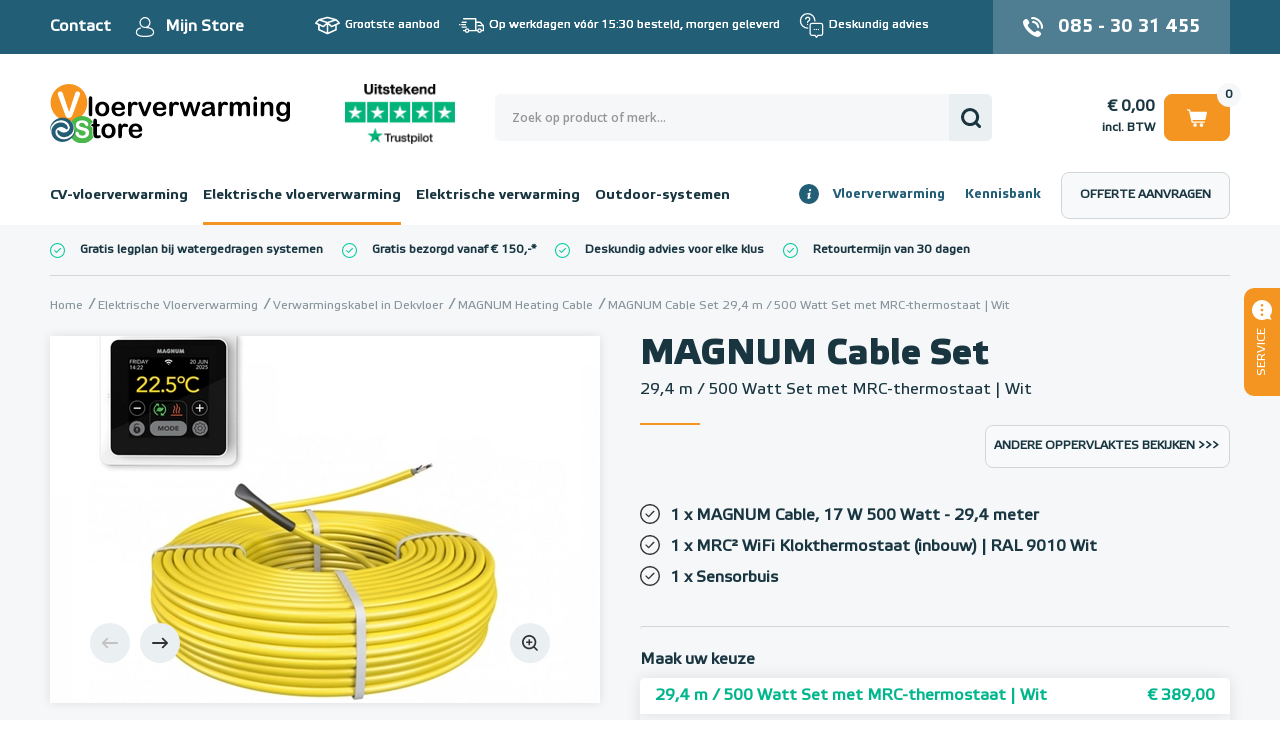

--- FILE ---
content_type: text/html; charset=UTF-8
request_url: https://www.vloerverwarmingstore.nl/p/magnum-cable-set-29-4-m-500-watt-set
body_size: 40185
content:
<!DOCTYPE html>
<html lang="nl">
    <head>
		<title>MAGNUM Cable Set 29,4 m / 500 Watt Set met MRC-thermostaat | Wit online kopen?</title>
		
		
		<meta property="og:url" content="https://www.vloerverwarmingstore.nl/p/magnum-cable-set-29-4-m-500-watt-set">
		<meta property="og:title" content="MAGNUM Cable Set 29,4 m / 500 Watt Set met MRC-thermostaat | Wit online kopen?">
		<meta property="og:description" content="Bestel bij Vloerverwarming Store! Koop uw MAGNUM Cable Set 29,4 m / 500 Watt Set met MRC-thermostaat | Wit online. ➜ ✅Beste prijsgarantie ✅Professionele service ✅Offerte in 1 werkdag">
		<meta property="og:type" content="website">
		<meta property="og:site_name" content="Vloerverwarming Store">
		<meta property="og:image" content="https://www.vloerverwarmingstore.nl/p/magnum-cable-set-29-4-m-500-watt-set/picture/rw1920/15210/MAGNUM+Cable+Set+29%2C4+m+%2F+500+Watt+Set+met+MRC-thermostaat+%7C+Wit.png">
		<meta charset="utf-8">
		<meta name="description" content="Bestel bij Vloerverwarming Store! Koop uw MAGNUM Cable Set 29,4 m / 500 Watt Set met MRC-thermostaat | Wit online. ➜ ✅Beste prijsgarantie ✅Professionele service ✅Offerte in 1 werkdag">
		<meta name="viewport" content="width=device-width, initial-scale=1, maximum-scale=1">
		<meta name="facebook-domain-verification" content="5pxjrv1gzet28tltkkkmocbh63qt7s">
		<meta name="robots" content="index, follow">
		
		
		
		<link rel="canonical" href="https://www.vloerverwarmingstore.nl/p/magnum-cable-set-29-4-m-500-watt-set">
		<link href="https://www.vloerverwarmingstore.nl/p/magnum-cable-set-29-4-m-500-watt-set" hreflang="nl-NL" rel="alternate">
		<link href="https://www.vloerverwarmingstore.nl/p/magnum-cable-set-29-4-m-500-watt-set" hreflang="x-default" rel="alternate">
		<link href="https://www.vloerverwarmingstore.be/p/magnum-cable-set-29-4-m-500-watt-set" hreflang="nl-BE" rel="alternate">
		<link rel="shortcut icon" type="image/x-icon" href="/files/69708851/customer/def/favicon/favicon-sn.ico">
		
		

		
		<link rel="stylesheet" href="/filesm/69708851/678aac0ada08cb5f10cca34bd932fdad983eb0c6.min.css" type="text/css" media="all">
		<link rel="stylesheet" href="//fonts.googleapis.com/css?family=Open+Sans:400,300,600,700&amp;display=swap" type="text/css" media="all">
		
		
		
		<script src="/filesm/69708851/74e2538af39b68dac74e01909f075b89b6be61af.min.js"></script>
		
		<!--[if lt IE 9]><script src="//cdnjs.cloudflare.com/ajax/libs/html5shiv/r29/html5.min.js"></script><![endif]-->
		

		
<script>
  
  
</script>
<!-- Server Side Tagging by Taggrs.io -->
<script>(function(w,d,s,l,i){w[l]=w[l]||[];w[l].push({'gtm.start':
new Date().getTime(),event:'gtm.js'});var f=d.getElementsByTagName(s)[0],
j=d.createElement(s),dl=l!='dataLayer'?'&l='+l:'';j.async=true;j.src=
'https://sst.vloerverwarmingstore.nl/gtm.js?id='+i+dl;f.parentNode.insertBefore(j,f);
})(window,document,'script','dataLayer','GTM-P969TMX6');</script>
<!-- End Server Side Tagging by Taggrs.io -->
<!-- Start VWO Async SmartCode -->
<link rel="preconnect" href="https://dev.visualwebsiteoptimizer.com" />
<script type='text/javascript' id='vwoCode'>
    window._vwo_code || (function() {
        var account_id=1010173,
            version=2.1,
            settings_tolerance=2000,
            hide_element='body',
            hide_element_style = 'opacity:0 !important;filter:alpha(opacity=0) !important;background:none !important;transition:none !important;',
            /* DO NOT EDIT BELOW THIS LINE */
            f=false,w=window,d=document,v=d.querySelector('#vwoCode'),cK='_vwo_'+account_id+'_settings',cc={};try{var c=JSON.parse(localStorage.getItem('_vwo_'+account_id+'_config'));cc=c&&typeof c==='object'?c:{}}catch(e){}var stT=cc.stT==='session'?w.sessionStorage:w.localStorage;code={nonce:v&&v.nonce,use_existing_jquery:function(){return typeof use_existing_jquery!=='undefined'?use_existing_jquery:undefined},library_tolerance:function(){return typeof library_tolerance!=='undefined'?library_tolerance:undefined},settings_tolerance:function(){return cc.sT||settings_tolerance},hide_element_style:function(){return'{'+(cc.hES||hide_element_style)+'}'},hide_element:function(){if(performance.getEntriesByName('first-contentful-paint')[0]){return''}return typeof cc.hE==='string'?cc.hE:hide_element},getVersion:function(){return version},finish:function(e){if(!f){f=true;var t=d.getElementById('_vis_opt_path_hides');if(t)t.parentNode.removeChild(t);if(e)(new Image).src='https://dev.visualwebsiteoptimizer.com/ee.gif?a='+account_id+e}},finished:function(){return f},addScript:function(e){var t=d.createElement('script');t.type='text/javascript';if(e.src){t.src=e.src}else{t.text=e.text}v&&t.setAttribute('nonce',v.nonce);d.getElementsByTagName('head')[0].appendChild(t)},load:function(e,t){var n=this.getSettings(),i=d.createElement('script'),r=this;t=t||{};if(n){i.textContent=n;d.getElementsByTagName('head')[0].appendChild(i);if(!w.VWO||VWO.caE){stT.removeItem(cK);r.load(e)}}else{var o=new XMLHttpRequest;o.open('GET',e,true);o.withCredentials=!t.dSC;o.responseType=t.responseType||'text';o.onload=function(){if(t.onloadCb){return t.onloadCb(o,e)}if(o.status===200||o.status===304){_vwo_code.addScript({text:o.responseText})}else{_vwo_code.finish('&e=loading_failure:'+e)}};o.onerror=function(){if(t.onerrorCb){return t.onerrorCb(e)}_vwo_code.finish('&e=loading_failure:'+e)};o.send()}},getSettings:function(){try{var e=stT.getItem(cK);if(!e){return}e=JSON.parse(e);if(Date.now()>e.e){stT.removeItem(cK);return}return e.s}catch(e){return}},init:function(){if(d.URL.indexOf('__vwo_disable__')>-1)return;var e=this.settings_tolerance();w._vwo_settings_timer=setTimeout(function(){_vwo_code.finish();stT.removeItem(cK)},e);var t;if(this.hide_element()!=='body'){t=d.createElement('style');var n=this.hide_element(),i=n?n+this.hide_element_style():'',r=d.getElementsByTagName('head')[0];t.setAttribute('id','_vis_opt_path_hides');v&&t.setAttribute('nonce',v.nonce);t.setAttribute('type','text/css');if(t.styleSheet)t.styleSheet.cssText=i;else t.appendChild(d.createTextNode(i));r.appendChild(t)}else{t=d.getElementsByTagName('head')[0];var i=d.createElement('div');i.style.cssText='z-index: 2147483647 !important;position: fixed !important;left: 0 !important;top: 0 !important;width: 100% !important;height: 100% !important;background: white !important;display: block !important;';i.setAttribute('id','_vis_opt_path_hides');i.classList.add('_vis_hide_layer');t.parentNode.insertBefore(i,t.nextSibling)}var o=window._vis_opt_url||d.URL,s='https://dev.visualwebsiteoptimizer.com/j.php?a='+account_id+'&u='+encodeURIComponent(o)+'&vn='+version;if(w.location.search.indexOf('_vwo_xhr')!==-1){this.addScript({src:s})}else{this.load(s+'&x=true')}}};w._vwo_code=code;code.init();})();
</script>
<!-- End VWO Async SmartCode --><script>cmsResponsiveManager.setFormats([{"format":"mobile","size":480},{"format":"phablet","size":768},{"format":"tablet","size":960},{"format":"desktop","size":1280},{"format":"desktopxl","size":1280}]);</script>	
    </head>
    <body class="cms-body lang-nl">
        

   		<div id="cms-wrapper" class="cms-el cms-el1 cms-el2">

	<header class="header">
	<section class="section section__header--top">
		<div class="container-12 mobileHeader" id="mobileHeader">
			

				
			<ul class="list smallMenu__list">
				<li class="list-item smallMenu__list-item smallMenu__list-item--contact">
					<a href="/contact" title="Mijn Store">Contact</a>
				</li>
				<li class="list-item smallMenu__list-item smallMenu__list-item--account">
					<a href="/mijn-account/inloggen" title="Mijn Store">Mijn Store</a>
				</li>
			</ul>
			

			<div class="iconContainer--left" data-tablet-order="3" data-phablet-order="3" data-mobile-order="3"></div>

			<div class="header__section--trust header__section--trust-mobile" data-tablet-parent="#mobileUsp" data-tablet-order="1" data-phablet-parent="#mobileUsp" data-phablet-order="1" data-mobile-parent="#mobileUsp" data-mobile-order="1">
<!--				<div class="trustpilot-widget" data-locale="nl-NL" data-template-id="5419b732fbfb950b10de65e5" data-businessunit-id="543b84d400006400057ae301" data-style-height="24px" data-style-width="100%" data-theme="light">-->
				<a href="https://nl.trustpilot.com/review/vloerverwarmingstore.nl" target="_blank" rel="noopener"><img src="/files/69708851/customer/def/picture/trustpilot_banner_mobile_sn.png" alt="Vloerverwarming Store op Trustpilot" title="Vloerverwarming Store op Trustpilot"></a>
<!--				</div>-->
			</div>
			<ul class="list usp__list grid-7" data-desktop-classes="list usp__list grid-7 omega" data-tablet-parent="#mobileUsp" data-tablet-order="1" data-phablet-parent="#mobileUsp" data-phablet-order="1" data-mobile-parent="#mobileUsp" data-mobile-order="1">
				<li class="list-item usp__list-item usp__list-item--1">
				<p>Grootste aanbod</p>

				</li>
				<li class="list-item usp__list-item usp__list-item--2">
				<p>Op werkdagen v&oacute;&oacute;r 15:30 besteld, morgen geleverd</p>

				</li>
				<li class="list-item usp__list-item usp__list-item--3">
				<p>Deskundig advies</p>

				</li>
				<li class="list-item usp__list-item usp__list-item--4">
				<p>Nederlands Fabricaat</p>

				</li>
			</ul>
			
			<a class="link header__link header__link--account" href="/mijn-account/inloggen" title="Mijn Store" data-tablet-parent=".iconContainer--left" data-tablet-order="1" data-phablet-parent=".iconContainer--left" data-phablet-order="1" data-mobile-parent=".iconContainer--left" data-mobile-order="1">Mijn Store</a>
			
			
			
			
			
			<a href="tel:+31853031455" title="Neem telefonisch contact met ons op" class="link header__link header__link--phone" data-tablet-parent=".iconContainer--left" data-tablet-order="2" data-phablet-parent=".iconContainer--left" data-phablet-order="2" data-mobile-parent=".iconContainer--left" data-mobile-order="2">085 - 30 31 455</a>
			
			
			<div class="iconContainer--right" data-tablet-order="3" data-phablet-order="3" data-mobile-order="3"></div>
		</div>
	</section>
	<section class="section section__header--middle">
		<div class="container-12">
			<div class="grid-12 headerSpace" data-tablet-classes="grid-fullWidth" data-phablet-classes="grid-fullWidth" data-mobile-classes="grid-fullWidth">
				<div class="header__col header__col--left">
					
					
					<a class="link webshopLogo webshopLogo--header" href="/" title="Vloerverwarming Store" data-tablet-order="1" data-phablet-order="1" data-mobile-order="1">
						<img class="webshopLogo__desktop webshopLogo__desktop--store" alt="Vloerverwarming Store" src="data:image/svg+xml,%3Csvg%20xmlns%3D%22http%3A%2F%2Fwww.w3.org%2F2000%2Fsvg%22%20viewBox%3D%220%200%20501.49%20122.44%22%20overflow%3D%22hidden%22%3E%3Cpath%20d%3D%22M89.8%2C82.2h.81V77.73c0-1.2%2C0-2.14.1-2.82a4.09%2C4.09%2C0%2C0%2C1%2C.53-1.75%2C3.31%2C3.31%2C0%2C0%2C1%2C1.25-1.24%2C3.57%2C3.57%2C0%2C0%2C1%2C1.83-.48%2C3.66%2C3.66%2C0%2C0%2C1%2C2.56%2C1.06%2C3.09%2C3.09%2C0%2C0%2C1%2C1%2C1.73%2C15.3%2C15.3%2C0%2C0%2C1%2C.21%2C2.9V82.2h2.72a3.46%2C3.46%2C0%2C0%2C1%2C2.41.75%2C2.45%2C2.45%2C0%2C0%2C1%2C.83%2C1.92A2.14%2C2.14%2C0%2C0%2C1%2C102.83%2C87a7.68%2C7.68%2C0%2C0%2C1-3.39.6H98.05v13.67a22.74%2C22.74%2C0%2C0%2C0%2C.12%2C2.69%2C2.69%2C2.69%2C0%2C0%2C0%2C.66%2C1.52%2C2.22%2C2.22%2C0%2C0%2C0%2C1.72.59%2C9.5%2C9.5%2C0%2C0%2C0%2C1.77-.23%2C9%2C9%2C0%2C0%2C1%2C1.75-.24%2C2.21%2C2.21%2C0%2C0%2C1%2C1.62.73%2C2.41%2C2.41%2C0%2C0%2C1%2C.72%2C1.78%2C3%2C3%2C0%2C0%2C1-2%2C2.75%2C13.21%2C13.21%2C0%2C0%2C1-5.64%2C1%2C9.75%2C9.75%2C0%2C0%2C1-5.28-1.17%2C5.42%2C5.42%2C0%2C0%2C1-2.36-3.24%2C22.07%2C22.07%2C0%2C0%2C1-.56-5.53V87.56h-1a3.54%2C3.54%2C0%2C0%2C1-2.45-.76%2C2.49%2C2.49%2C0%2C0%2C1-.84-1.93A2.4%2C2.4%2C0%2C0%2C1%2C87.22%2C83%2C3.89%2C3.89%2C0%2C0%2C1%2C89.8%2C82.2Z%22%2F%3E%3Cpath%20d%3D%22M137%2C96.66a17.61%2C17.61%2C0%2C0%2C1-1%2C6.13%2C13.68%2C13.68%2C0%2C0%2C1-3%2C4.82%2C13.32%2C13.32%2C0%2C0%2C1-4.69%2C3.09%2C16.7%2C16.7%2C0%2C0%2C1-6.13%2C1.07%2C16%2C16%2C0%2C0%2C1-6.07-1.09%2C13.42%2C13.42%2C0%2C0%2C1-4.67-3.11%2C13.6%2C13.6%2C0%2C0%2C1-3-4.8%2C17.52%2C17.52%2C0%2C0%2C1-1-6.11%2C17.73%2C17.73%2C0%2C0%2C1%2C1-6.18%2C13.51%2C13.51%2C0%2C0%2C1%2C3-4.8%2C13.12%2C13.12%2C0%2C0%2C1%2C4.68-3.06%2C16.47%2C16.47%2C0%2C0%2C1%2C6.07-1.08%2C16.64%2C16.64%2C0%2C0%2C1%2C6.13%2C1.09%2C13.2%2C13.2%2C0%2C0%2C1%2C7.69%2C7.9A17.41%2C17.41%2C0%2C0%2C1%2C137%2C96.66Zm-7.47%2C0c0-3-.66-5.39-2-7.08a6.49%2C6.49%2C0%2C0%2C0-5.38-2.53%2C6.69%2C6.69%2C0%2C0%2C0-3.84%2C1.12%2C7.26%2C7.26%2C0%2C0%2C0-2.56%2C3.34%2C15.09%2C15.09%2C0%2C0%2C0%2C0%2C10.24%2C7.3%2C7.3%2C0%2C0%2C0%2C2.53%2C3.34%2C6.58%2C6.58%2C0%2C0%2C0%2C3.88%2C1.15%2C6.47%2C6.47%2C0%2C0%2C0%2C5.38-2.54A11.1%2C11.1%2C0%2C0%2C0%2C129.5%2C96.66Z%22%2F%3E%3Cpath%20d%3D%22M150.2%2C101v6.21a4.77%2C4.77%2C0%2C0%2C1-1.06%2C3.39%2C3.53%2C3.53%2C0%2C0%2C1-2.7%2C1.13%2C3.41%2C3.41%2C0%2C0%2C1-2.64-1.14%2C4.88%2C4.88%2C0%2C0%2C1-1-3.38V86.55c0-3.34%2C1.2-5%2C3.62-5a3%2C3%2C0%2C0%2C1%2C2.67%2C1.17%2C6.6%2C6.6%2C0%2C0%2C1%2C.9%2C3.46%2C13.16%2C13.16%2C0%2C0%2C1%2C2.73-3.46%2C5.69%2C5.69%2C0%2C0%2C1%2C3.75-1.17A9.56%2C9.56%2C0%2C0%2C1%2C161%2C82.71a3.5%2C3.5%2C0%2C0%2C1%2C2.21%2C3.11%2C2.94%2C2.94%2C0%2C0%2C1-.94%2C2.25%2C2.89%2C2.89%2C0%2C0%2C1-2%2C.88%2C9.6%2C9.6%2C0%2C0%2C1-2-.5%2C9.14%2C9.14%2C0%2C0%2C0-2.77-.51%2C4%2C4%2C0%2C0%2C0-2.66.86%2C5.48%2C5.48%2C0%2C0%2C0-1.61%2C2.55%2C17.45%2C17.45%2C0%2C0%2C0-.79%2C4C150.27%2C96.92%2C150.2%2C98.81%2C150.2%2C101Z%22%2F%3E%3Cpath%20d%3D%22M186.61%2C98.48H172.07a10%2C10%2C0%2C0%2C0%2C1%2C4.47%2C6.83%2C6.83%2C0%2C0%2C0%2C6.28%2C3.89%2C8.9%2C8.9%2C0%2C0%2C0%2C2.44-.31%2C7.85%2C7.85%2C0%2C0%2C0%2C2.13-1%2C15.58%2C15.58%2C0%2C0%2C0%2C1.91-1.43c.58-.51%2C1.33-1.2%2C2.26-2.07a2.42%2C2.42%2C0%2C0%2C1%2C1.63-.49%2C2.7%2C2.7%2C0%2C0%2C1%2C1.86.63%2C2.22%2C2.22%2C0%2C0%2C1%2C.7%2C1.77%2C4.79%2C4.79%2C0%2C0%2C1-.79%2C2.35%2C9.31%2C9.31%2C0%2C0%2C1-2.38%2C2.59%2C13.65%2C13.65%2C0%2C0%2C1-4%2C2.06%2C17.42%2C17.42%2C0%2C0%2C1-5.54.81q-7.17%2C0-11.14-4.08t-4-11.09a18.59%2C18.59%2C0%2C0%2C1%2C1-6.11%2C13.56%2C13.56%2C0%2C0%2C1%2C2.86-4.83%2C12.39%2C12.39%2C0%2C0%2C1%2C4.63-3.1%2C16.76%2C16.76%2C0%2C0%2C1%2C6.1-1.07%2C14.43%2C14.43%2C0%2C0%2C1%2C7.48%2C1.84%2C12.09%2C12.09%2C0%2C0%2C1%2C4.67%2C4.75A12.54%2C12.54%2C0%2C0%2C1%2C192.74%2C94c0%2C1.87-.54%2C3.08-1.61%2C3.63A9.93%2C9.93%2C0%2C0%2C1%2C186.61%2C98.48Zm-14.54-4.22h13.48a9%2C9%2C0%2C0%2C0-2.06-5.7%2C6.15%2C6.15%2C0%2C0%2C0-4.69-1.9%2C6%2C6%2C0%2C0%2C0-4.57%2C1.92A9.6%2C9.6%2C0%2C0%2C0%2C172.07%2C94.26Z%22%2F%3E%3Cpath%20fill%3D%22%23f6941e%22%20d%3D%22M39.63%2C0A38.4%2C38.4%2C0%2C1%2C0%2C78%2C38.4%2C38.39%2C38.39%2C0%2C0%2C0%2C39.63%2C0ZM62.48%2C21.73a15.73%2C15.73%2C0%2C0%2C1-.54%2C1.81c-.22.59-.44%2C1.19-.65%2C1.82L48.48%2C59.92c-.46%2C1.32-.91%2C2.58-1.37%2C3.77a16.16%2C16.16%2C0%2C0%2C1-1.59%2C3.14%2C6.89%2C6.89%2C0%2C0%2C1-6.06%2C3.08%2C7.39%2C7.39%2C0%2C0%2C1-3.66-.84%2C7%2C7%2C0%2C0%2C1-2.42-2.24%2C16.39%2C16.39%2C0%2C0%2C1-1.6-3.16c-.46-1.18-.92-2.43-1.37-3.75L17.81%2C25.65c-.21-.63-.43-1.24-.66-1.84a14.44%2C14.44%2C0%2C0%2C1-.58-1.95%2C8.09%2C8.09%2C0%2C0%2C1-.23-1.77%2C4.7%2C4.7%2C0%2C0%2C1%2C1.47-3.35%2C5%2C5%2C0%2C0%2C1%2C3.72-1.52%2C4.34%2C4.34%2C0%2C0%2C1%2C3.88%2C1.68%2C22.4%2C22.4%2C0%2C0%2C1%2C2.33%2C5.36l12%2C35.46L51.73%2C22c.62-1.87%2C1.09-3.18%2C1.41-3.91a5.17%2C5.17%2C0%2C0%2C1%2C1.55-2%2C4.51%2C4.51%2C0%2C0%2C1%2C3-.88%2C4.93%2C4.93%2C0%2C0%2C1%2C2.55.69A5%2C5%2C0%2C0%2C1%2C62%2C17.73%2C4.51%2C4.51%2C0%2C0%2C1%2C62.7%2C20%2C7.71%2C7.71%2C0%2C0%2C1%2C62.48%2C21.73Z%22%2F%3E%3Cpath%20d%3D%22M84.79%2C25.39a3.38%2C3.38%2C0%2C0%2C0-2.68%2C1.14%2C5%2C5%2C0%2C0%2C0-1%2C3.38V62.15a4.9%2C4.9%2C0%2C0%2C0%2C1%2C3.35%2C3.35%2C3.35%2C0%2C0%2C0%2C2.65%2C1.17%2C3.5%2C3.5%2C0%2C0%2C0%2C2.71-1.13%2C4.81%2C4.81%2C0%2C0%2C0%2C1-3.39V29.91a4.86%2C4.86%2C0%2C0%2C0-1-3.39A3.48%2C3.48%2C0%2C0%2C0%2C84.79%2C25.39Z%22%2F%3E%3Cpath%20d%3D%22M120.06%2C40.64a13.36%2C13.36%2C0%2C0%2C0-4.71-3.11%2C16.68%2C16.68%2C0%2C0%2C0-6.13-1.09%2C16.43%2C16.43%2C0%2C0%2C0-6.07%2C1.08%2C13.16%2C13.16%2C0%2C0%2C0-4.69%2C3.06%2C13.51%2C13.51%2C0%2C0%2C0-3%2C4.8%2C17.73%2C17.73%2C0%2C0%2C0-1%2C6.18%2C17.52%2C17.52%2C0%2C0%2C0%2C1%2C6.11%2C13.42%2C13.42%2C0%2C0%2C0%2C3%2C4.79%2C13.22%2C13.22%2C0%2C0%2C0%2C4.67%2C3.12%2C16%2C16%2C0%2C0%2C0%2C6.07%2C1.09%2C16.74%2C16.74%2C0%2C0%2C0%2C6.13-1.07A13.37%2C13.37%2C0%2C0%2C0%2C120%2C62.51a13.51%2C13.51%2C0%2C0%2C0%2C3-4.83%2C18.81%2C18.81%2C0%2C0%2C0%2C0-12.25A13.48%2C13.48%2C0%2C0%2C0%2C120.06%2C40.64Zm-5.46%2C18a6.49%2C6.49%2C0%2C0%2C1-5.38%2C2.54A6.58%2C6.58%2C0%2C0%2C1%2C105.34%2C60a7.36%2C7.36%2C0%2C0%2C1-2.53-3.34%2C13.46%2C13.46%2C0%2C0%2C1-.89-5.09%2C13.58%2C13.58%2C0%2C0%2C1%2C.9-5.15%2C7.2%2C7.2%2C0%2C0%2C1%2C2.56-3.34%2C6.7%2C6.7%2C0%2C0%2C1%2C3.84-1.13%2C6.51%2C6.51%2C0%2C0%2C1%2C5.38%2C2.54%2C11.19%2C11.19%2C0%2C0%2C1%2C2%2C7.08A11.16%2C11.16%2C0%2C0%2C1%2C114.6%2C58.6Z%22%2F%3E%3Cpath%20d%3D%22M155.19%2C52.55c1.07-.55%2C1.61-1.76%2C1.61-3.63A12.44%2C12.44%2C0%2C0%2C0%2C155.24%2C43a12%2C12%2C0%2C0%2C0-4.67-4.75%2C14.42%2C14.42%2C0%2C0%2C0-7.47-1.84%2C16.73%2C16.73%2C0%2C0%2C0-6.1%2C1.07%2C12.31%2C12.31%2C0%2C0%2C0-4.63%2C3.1%2C13.27%2C13.27%2C0%2C0%2C0-2.86%2C4.83%2C18.34%2C18.34%2C0%2C0%2C0-1%2C6.11q0%2C7%2C4%2C11.09t11.14%2C4.08a17.33%2C17.33%2C0%2C0%2C0%2C5.54-.81%2C13.58%2C13.58%2C0%2C0%2C0%2C4-2.06%2C9.47%2C9.47%2C0%2C0%2C0%2C2.38-2.59%2C4.79%2C4.79%2C0%2C0%2C0%2C.79-2.35%2C2.23%2C2.23%2C0%2C0%2C0-.71-1.77%2C2.68%2C2.68%2C0%2C0%2C0-1.85-.63%2C2.41%2C2.41%2C0%2C0%2C0-1.63.49c-.93.87-1.68%2C1.56-2.26%2C2.07A16.38%2C16.38%2C0%2C0%2C1%2C148%2C60.45a8.07%2C8.07%2C0%2C0%2C1-2.14%2C1%2C8.85%2C8.85%2C0%2C0%2C1-2.44.31%2C6.83%2C6.83%2C0%2C0%2C1-6.27-3.89%2C9.69%2C9.69%2C0%2C0%2C1-1-4.47h14.54A9.93%2C9.93%2C0%2C0%2C0%2C155.19%2C52.55Zm-19.06-3.39a9.54%2C9.54%2C0%2C0%2C1%2C2.16-5.68%2C6%2C6%2C0%2C0%2C1%2C4.56-1.92%2C6.14%2C6.14%2C0%2C0%2C1%2C4.7%2C1.9%2C9.06%2C9.06%2C0%2C0%2C1%2C2.06%2C5.7Z%22%2F%3E%3Cpath%20d%3D%22M181.22%2C37.61a9.56%2C9.56%2C0%2C0%2C0-4.54-1.17%2C5.67%2C5.67%2C0%2C0%2C0-3.75%2C1.17%2C13.21%2C13.21%2C0%2C0%2C0-2.74%2C3.46%2C6.48%2C6.48%2C0%2C0%2C0-.89-3.46%2C3%2C3%2C0%2C0%2C0-2.67-1.17q-3.63%2C0-3.63%2C5v20.7a4.88%2C4.88%2C0%2C0%2C0%2C1%2C3.38%2C3.41%2C3.41%2C0%2C0%2C0%2C2.64%2C1.14%2C3.53%2C3.53%2C0%2C0%2C0%2C2.7-1.13%2C4.77%2C4.77%2C0%2C0%2C0%2C1.06-3.39V55.94c0-2.23.07-4.12.22-5.68a17.45%2C17.45%2C0%2C0%2C1%2C.79-4%2C5.47%2C5.47%2C0%2C0%2C1%2C1.6-2.55%2C4.06%2C4.06%2C0%2C0%2C1%2C2.67-.86%2C9.14%2C9.14%2C0%2C0%2C1%2C2.77.51%2C9.6%2C9.6%2C0%2C0%2C0%2C2%2C.5%2C2.91%2C2.91%2C0%2C0%2C0%2C2-.88%2C2.94%2C2.94%2C0%2C0%2C0%2C.94-2.25A3.51%2C3.51%2C0%2C0%2C0%2C181.22%2C37.61Z%22%2F%3E%3Cpath%20d%3D%22M208.24%2C36.44a2.73%2C2.73%2C0%2C0%2C0-2.23.89%2C10.47%2C10.47%2C0%2C0%2C0-1.5%2C3L198%2C58l-6-16.89a16.6%2C16.6%2C0%2C0%2C0-1.54-3.56%2C2.81%2C2.81%2C0%2C0%2C0-2.55-1.07%2C3.46%2C3.46%2C0%2C0%2C0-1.77.48%2C3.69%2C3.69%2C0%2C0%2C0-1.28%2C1.23%2C2.8%2C2.8%2C0%2C0%2C0-.46%2C1.51%2C4.77%2C4.77%2C0%2C0%2C0%2C.18%2C1.17%2C10.31%2C10.31%2C0%2C0%2C0%2C.43%2C1.33l.51%2C1.31L192.61%2C61c.71%2C1.69%2C1.21%2C2.82%2C1.51%2C3.39A4.85%2C4.85%2C0%2C0%2C0%2C195.51%2C66a4%2C4%2C0%2C0%2C0%2C2.52.72%2C4.32%2C4.32%2C0%2C0%2C0%2C2.08-.46%2C4.22%2C4.22%2C0%2C0%2C0%2C1.44-1.29%2C10.47%2C10.47%2C0%2C0%2C0%2C1.07-2l.77-1.93%2C7.14-17.7c.2-.49.37-.93.53-1.31a12.45%2C12.45%2C0%2C0%2C0%2C.41-1.22%2C4.84%2C4.84%2C0%2C0%2C0%2C.17-1.15%2C3%2C3%2C0%2C0%2C0-1-2.2A3.34%2C3.34%2C0%2C0%2C0%2C208.24%2C36.44Z%22%2F%3E%3Cpath%20d%3D%22M241.52%2C52.55c1.07-.55%2C1.61-1.76%2C1.61-3.63A12.44%2C12.44%2C0%2C0%2C0%2C241.57%2C43a12%2C12%2C0%2C0%2C0-4.67-4.75%2C14.42%2C14.42%2C0%2C0%2C0-7.47-1.84%2C16.73%2C16.73%2C0%2C0%2C0-6.1%2C1.07%2C12.31%2C12.31%2C0%2C0%2C0-4.63%2C3.1%2C13.27%2C13.27%2C0%2C0%2C0-2.86%2C4.83%2C18.34%2C18.34%2C0%2C0%2C0-1%2C6.11q0%2C7%2C4%2C11.09T230%2C66.67a17.33%2C17.33%2C0%2C0%2C0%2C5.54-.81%2C13.71%2C13.71%2C0%2C0%2C0%2C4-2.06%2C9.47%2C9.47%2C0%2C0%2C0%2C2.38-2.59%2C4.79%2C4.79%2C0%2C0%2C0%2C.79-2.35%2C2.23%2C2.23%2C0%2C0%2C0-.71-1.77%2C2.68%2C2.68%2C0%2C0%2C0-1.85-.63%2C2.41%2C2.41%2C0%2C0%2C0-1.63.49c-.93.87-1.68%2C1.56-2.27%2C2.07a15.46%2C15.46%2C0%2C0%2C1-1.9%2C1.43%2C8.07%2C8.07%2C0%2C0%2C1-2.14%2C1%2C8.85%2C8.85%2C0%2C0%2C1-2.44.31%2C6.83%2C6.83%2C0%2C0%2C1-6.27-3.89%2C9.69%2C9.69%2C0%2C0%2C1-1-4.47H237A9.93%2C9.93%2C0%2C0%2C0%2C241.52%2C52.55Zm-19.06-3.39a9.54%2C9.54%2C0%2C0%2C1%2C2.16-5.68%2C6%2C6%2C0%2C0%2C1%2C4.56-1.92%2C6.14%2C6.14%2C0%2C0%2C1%2C4.7%2C1.9%2C9.06%2C9.06%2C0%2C0%2C1%2C2.06%2C5.7Z%22%2F%3E%3Cpath%20d%3D%22M267.55%2C37.61A9.56%2C9.56%2C0%2C0%2C0%2C263%2C36.44a5.67%2C5.67%2C0%2C0%2C0-3.75%2C1.17%2C13.21%2C13.21%2C0%2C0%2C0-2.74%2C3.46%2C6.48%2C6.48%2C0%2C0%2C0-.89-3.46A3%2C3%2C0%2C0%2C0%2C253%2C36.44q-3.63%2C0-3.63%2C5v20.7a4.88%2C4.88%2C0%2C0%2C0%2C1%2C3.38A3.41%2C3.41%2C0%2C0%2C0%2C253%2C66.67a3.53%2C3.53%2C0%2C0%2C0%2C2.7-1.13%2C4.77%2C4.77%2C0%2C0%2C0%2C1.06-3.39V55.94c0-2.23.07-4.12.22-5.68a17.45%2C17.45%2C0%2C0%2C1%2C.79-4%2C5.47%2C5.47%2C0%2C0%2C1%2C1.6-2.55%2C4.06%2C4.06%2C0%2C0%2C1%2C2.67-.86%2C9.14%2C9.14%2C0%2C0%2C1%2C2.77.51%2C9.6%2C9.6%2C0%2C0%2C0%2C2%2C.5%2C2.91%2C2.91%2C0%2C0%2C0%2C2-.88%2C2.94%2C2.94%2C0%2C0%2C0%2C.94-2.25A3.51%2C3.51%2C0%2C0%2C0%2C267.55%2C37.61Z%22%2F%3E%3Cpath%20d%3D%22M310.75%2C36.44a3%2C3%2C0%2C0%2C0-2.05.62%2C3.55%2C3.55%2C0%2C0%2C0-1%2C1.41c-.19.54-.46%2C1.4-.78%2C2.6L302%2C57.68l-4.41-15.44c-.45-1.54-.81-2.62-1.06-3.25a4.43%2C4.43%2C0%2C0%2C0-1.32-1.74%2C3.85%2C3.85%2C0%2C0%2C0-2.6-.81%2C3.79%2C3.79%2C0%2C0%2C0-2.57.81%2C4.27%2C4.27%2C0%2C0%2C0-1.29%2C1.68c-.22.6-.57%2C1.7-1%2C3.31L283.3%2C57.68l-4.85-16.61a15.77%2C15.77%2C0%2C0%2C0-1.39-3.58%2C2.73%2C2.73%2C0%2C0%2C0-2.51-1.05%2C3.18%2C3.18%2C0%2C0%2C0-2.34%2C1%2C3%2C3%2C0%2C0%2C0-.95%2C2.15%2C12.64%2C12.64%2C0%2C0%2C0%2C.9%2C3.46l6%2C17.81.69%2C1.92a10.16%2C10.16%2C0%2C0%2C0%2C1%2C2.09%2C4.06%2C4.06%2C0%2C0%2C0%2C1.43%2C1.37%2C4.36%2C4.36%2C0%2C0%2C0%2C2.09.47%2C3.63%2C3.63%2C0%2C0%2C0%2C3.35-1.54%2C18%2C18%2C0%2C0%2C0%2C1.77-4.56l4.11-14.49%2C4.25%2C14.49c.36%2C1.31.7%2C2.37%2C1%2C3.19a5.11%2C5.11%2C0%2C0%2C0%2C1.43%2C2.07%2C3.93%2C3.93%2C0%2C0%2C0%2C2.66.84%2C3.84%2C3.84%2C0%2C0%2C0%2C2.57-.79%2C4.78%2C4.78%2C0%2C0%2C0%2C1.38-1.79c.29-.68.7-1.77%2C1.22-3.27L313.2%2C43a11.46%2C11.46%2C0%2C0%2C0%2C.84-3.46%2C2.91%2C2.91%2C0%2C0%2C0-1-2.18A3.25%2C3.25%2C0%2C0%2C0%2C310.75%2C36.44Z%22%2F%3E%3Cpath%20d%3D%22M344%2C56.35c0-1.49%2C0-2.84%2C0-4.06s0-2.69%2C0-4.44a16%2C16%2C0%2C0%2C0-1.15-6.64%2C7.16%2C7.16%2C0%2C0%2C0-4-3.66%2C20.51%2C20.51%2C0%2C0%2C0-7.7-1.16%2C19.48%2C19.48%2C0%2C0%2C0-7.33%2C1.2%2C9.93%2C9.93%2C0%2C0%2C0-4.33%2C3%2C6.3%2C6.3%2C0%2C0%2C0-1.39%2C3.81%2C2.62%2C2.62%2C0%2C0%2C0%2C.92%2C2.06%2C3.17%2C3.17%2C0%2C0%2C0%2C2.16.8%2C2.38%2C2.38%2C0%2C0%2C0%2C1.81-.5c.28-.34.76-1%2C1.44-2.09a7%2C7%2C0%2C0%2C1%2C2.46-2.37%2C9.11%2C9.11%2C0%2C0%2C1%2C4.26-.79c2.19%2C0%2C3.64.46%2C4.34%2C1.38a7.73%2C7.73%2C0%2C0%2C1%2C1.19%2C4.32c-1.57.45-3%2C.83-4.35%2C1.15s-2.93.67-4.8%2C1.05-3.05.63-3.52.74a9.69%2C9.69%2C0%2C0%2C0-5.31%2C2.88%2C7.51%2C7.51%2C0%2C0%2C0-1.93%2C5.2%2C8%2C8%2C0%2C0%2C0%2C1.17%2C4.2%2C8.2%2C8.2%2C0%2C0%2C0%2C3.34%2C3.06%2C10.59%2C10.59%2C0%2C0%2C0%2C5%2C1.13%2C14.55%2C14.55%2C0%2C0%2C0%2C5.65-1%2C23%2C23%2C0%2C0%2C0%2C5.22-3.14%2C15.7%2C15.7%2C0%2C0%2C0%2C2.37%2C3.12%2C3.29%2C3.29%2C0%2C0%2C0%2C2.26%2C1.07%2C3.57%2C3.57%2C0%2C0%2C0%2C2.43-.94%2C2.72%2C2.72%2C0%2C0%2C0%2C1.08-2.08%2C13.49%2C13.49%2C0%2C0%2C0-.7-2.93A15%2C15%2C0%2C0%2C1%2C344%2C56.35Zm-7.24-3.57a11.42%2C11.42%2C0%2C0%2C1-1%2C5.56A6.37%2C6.37%2C0%2C0%2C1%2C333%2C60.83a8.64%2C8.64%2C0%2C0%2C1-4.07%2C1%2C4.73%2C4.73%2C0%2C0%2C1-3.35-1.19%2C3.77%2C3.77%2C0%2C0%2C1-1.28-2.87%2C3.14%2C3.14%2C0%2C0%2C1%2C1.09-2.55A6%2C6%2C0%2C0%2C1%2C327.66%2C54c.8-.21%2C2.24-.54%2C4.31-1a38.29%2C38.29%2C0%2C0%2C0%2C4.76-1.27Z%22%2F%3E%3Cpath%20d%3D%22M369.73%2C37.61a9.56%2C9.56%2C0%2C0%2C0-4.54-1.17%2C5.65%2C5.65%2C0%2C0%2C0-3.75%2C1.17%2C13%2C13%2C0%2C0%2C0-2.74%2C3.46%2C6.39%2C6.39%2C0%2C0%2C0-.9-3.46%2C3%2C3%2C0%2C0%2C0-2.66-1.17q-3.63%2C0-3.63%2C5v20.7a4.88%2C4.88%2C0%2C0%2C0%2C1%2C3.38%2C3.41%2C3.41%2C0%2C0%2C0%2C2.64%2C1.14%2C3.53%2C3.53%2C0%2C0%2C0%2C2.7-1.13A4.81%2C4.81%2C0%2C0%2C0%2C359%2C62.15V55.94c0-2.23.07-4.12.22-5.68a16.94%2C16.94%2C0%2C0%2C1%2C.79-4%2C5.47%2C5.47%2C0%2C0%2C1%2C1.6-2.55%2C4.06%2C4.06%2C0%2C0%2C1%2C2.67-.86%2C9.14%2C9.14%2C0%2C0%2C1%2C2.77.51%2C9.6%2C9.6%2C0%2C0%2C0%2C2%2C.5%2C2.91%2C2.91%2C0%2C0%2C0%2C2-.88%2C2.94%2C2.94%2C0%2C0%2C0%2C.94-2.25A3.51%2C3.51%2C0%2C0%2C0%2C369.73%2C37.61Z%22%2F%3E%3Cpath%20d%3D%22M413.88%2C37.7a10.84%2C10.84%2C0%2C0%2C0-5.26-1.2%2C10.33%2C10.33%2C0%2C0%2C0-4.76%2C1.1%2C13%2C13%2C0%2C0%2C0-4%2C3.39%2C8.8%2C8.8%2C0%2C0%2C0-3.33-3.38%2C9.84%2C9.84%2C0%2C0%2C0-4.82-1.11%2C10.88%2C10.88%2C0%2C0%2C0-4.9%2C1.09%2C12.9%2C12.9%2C0%2C0%2C0-4.14%2C3.4v-.71a3.84%2C3.84%2C0%2C0%2C0-1-2.82%2C3.46%2C3.46%2C0%2C0%2C0-2.55-1%2C3.25%2C3.25%2C0%2C0%2C0-2.54%2C1.09%2C4.65%2C4.65%2C0%2C0%2C0-1%2C3.19V62a5%2C5%2C0%2C0%2C0%2C1.08%2C3.5%2C3.53%2C3.53%2C0%2C0%2C0%2C2.76%2C1.18%2C3.49%2C3.49%2C0%2C0%2C0%2C2.76-1.18%2C5.14%2C5.14%2C0%2C0%2C0%2C1-3.5V51.94a17.71%2C17.71%2C0%2C0%2C1%2C1.16-7.19q1.15-2.51%2C4.81-2.51a3.35%2C3.35%2C0%2C0%2C1%2C2.67%2C1%2C4.75%2C4.75%2C0%2C0%2C1%2C1%2C2.54%2C37.51%2C37.51%2C0%2C0%2C1%2C.19%2C4.36V62a5.11%2C5.11%2C0%2C0%2C0%2C1.05%2C3.51%2C3.5%2C3.5%2C0%2C0%2C0%2C2.74%2C1.17%2C3.6%2C3.6%2C0%2C0%2C0%2C2.8-1.17A5.06%2C5.06%2C0%2C0%2C0%2C400.72%2C62V52.1c0-3.18.28-5.39.82-6.64a5.92%2C5.92%2C0%2C0%2C1%2C2.06-2.34%2C4.92%2C4.92%2C0%2C0%2C1%2C2.79-.88%2C3.52%2C3.52%2C0%2C0%2C1%2C2.72%2C1%2C4.48%2C4.48%2C0%2C0%2C1%2C1.11%2C2.43%2C29.79%2C29.79%2C0%2C0%2C1%2C.2%2C3.84V62a5%2C5%2C0%2C0%2C0%2C1.08%2C3.5%2C3.53%2C3.53%2C0%2C0%2C0%2C2.76%2C1.18%2C3.62%2C3.62%2C0%2C0%2C0%2C2.81-1.17A5.11%2C5.11%2C0%2C0%2C0%2C418.13%2C62V47.47a15.6%2C15.6%2C0%2C0%2C0-1-6.34A7.58%2C7.58%2C0%2C0%2C0%2C413.88%2C37.7Z%22%2F%3E%3Cpath%20d%3D%22M429.1%2C25.71a3.82%2C3.82%2C0%2C0%2C0-2.63%2C1%2C3.38%2C3.38%2C0%2C0%2C0-1.13%2C2.61A3.34%2C3.34%2C0%2C0%2C0%2C426.45%2C32a3.88%2C3.88%2C0%2C0%2C0%2C2.65.95%2C3.79%2C3.79%2C0%2C0%2C0%2C2.59-1%2C3.43%2C3.43%2C0%2C0%2C0%2C1.09-2.68%2C3.3%2C3.3%2C0%2C0%2C0-1.12-2.7A3.88%2C3.88%2C0%2C0%2C0%2C429.1%2C25.71Z%22%2F%3E%3Cpath%20d%3D%22M429%2C36.44a3.47%2C3.47%2C0%2C0%2C0-2.66%2C1.12%2C4.76%2C4.76%2C0%2C0%2C0-1%2C3.32V62.15a5%2C5%2C0%2C0%2C0%2C1%2C3.35A3.38%2C3.38%2C0%2C0%2C0%2C429%2C66.67a3.53%2C3.53%2C0%2C0%2C0%2C2.7-1.14%2C4.84%2C4.84%2C0%2C0%2C0%2C1.06-3.38V40.66a4.35%2C4.35%2C0%2C0%2C0-1.06-3.1A3.59%2C3.59%2C0%2C0%2C0%2C429%2C36.44Z%22%2F%3E%3Cpath%20d%3D%22M465.57%2C41.34a8.23%2C8.23%2C0%2C0%2C0-3.46-3.62%2C10.72%2C10.72%2C0%2C0%2C0-5.26-1.28%2C11.4%2C11.4%2C0%2C0%2C0-5.35%2C1.22%2C13%2C13%2C0%2C0%2C0-4.29%2C3.79v-.89a4.84%2C4.84%2C0%2C0%2C0-.48-2.26%2C3.23%2C3.23%2C0%2C0%2C0-1.26-1.39%2C3.44%2C3.44%2C0%2C0%2C0-1.77-.47%2C3.19%2C3.19%2C0%2C0%2C0-2.53%2C1.05%2C4.67%2C4.67%2C0%2C0%2C0-.93%2C3.17V62.15a4.9%2C4.9%2C0%2C0%2C0%2C1%2C3.35%2C3.39%2C3.39%2C0%2C0%2C0%2C2.65%2C1.17%2C3.52%2C3.52%2C0%2C0%2C0%2C2.71-1.13%2C4.86%2C4.86%2C0%2C0%2C0%2C1-3.39V52.84a23.39%2C23.39%2C0%2C0%2C1%2C.55-6.21%2C6.84%2C6.84%2C0%2C0%2C1%2C2.4-3.26%2C6%2C6%2C0%2C0%2C1%2C3.62-1.18q3%2C0%2C4.07%2C2a12.36%2C12.36%2C0%2C0%2C1%2C1%2C5.62V62.15a5%2C5%2C0%2C0%2C0%2C1%2C3.35%2C3.45%2C3.45%2C0%2C0%2C0%2C2.7%2C1.17%2C3.41%2C3.41%2C0%2C0%2C0%2C2.66-1.14%2C4.93%2C4.93%2C0%2C0%2C0%2C1-3.38V48.32a31.24%2C31.24%2C0%2C0%2C0-.22-4A8.73%2C8.73%2C0%2C0%2C0%2C465.57%2C41.34Z%22%2F%3E%3Cpath%20d%3D%22M500.78%2C37.85a2.89%2C2.89%2C0%2C0%2C0-2.86-1.41%2C3.13%2C3.13%2C0%2C0%2C0-2.45%2C1.07%2C4.28%2C4.28%2C0%2C0%2C0-1%2C3v1a13.28%2C13.28%2C0%2C0%2C0-4.31-3.8%2C11.59%2C11.59%2C0%2C0%2C0-5.47-1.21%2C12.2%2C12.2%2C0%2C0%2C0-4.85.94A10.92%2C10.92%2C0%2C0%2C0%2C476%2C40.23a12.45%2C12.45%2C0%2C0%2C0-2.6%2C4.55%2C18.68%2C18.68%2C0%2C0%2C0-.92%2C6%2C19.65%2C19.65%2C0%2C0%2C0%2C1.5%2C7.93%2C12.24%2C12.24%2C0%2C0%2C0%2C4.29%2C5.34%2C11.29%2C11.29%2C0%2C0%2C0%2C6.52%2C1.9%2C10.92%2C10.92%2C0%2C0%2C0%2C5.36-1.25%2C12.38%2C12.38%2C0%2C0%2C0%2C4-3.65c0%2C2.43-.09%2C4.2-.17%2C5.3a9%2C9%2C0%2C0%2C1-.75%2C3.09A4.54%2C4.54%2C0%2C0%2C1%2C491%2C71.72a10%2C10%2C0%2C0%2C1-4.48.81%2C11%2C11%2C0%2C0%2C1-2.5-.26%2C5.58%2C5.58%2C0%2C0%2C1-1.87-.79%2C7.13%2C7.13%2C0%2C0%2C1-1.42-1.28c-.42-.5-.83-1-1.23-1.49a3.67%2C3.67%2C0%2C0%2C0-2.86-1.44%2C3.2%2C3.2%2C0%2C0%2C0-2.24.86%2C2.9%2C2.9%2C0%2C0%2C0-.92%2C2.22%2C5.06%2C5.06%2C0%2C0%2C0%2C1.63%2C3.5%2C11.92%2C11.92%2C0%2C0%2C0%2C4.66%2C2.78%2C20.54%2C20.54%2C0%2C0%2C0%2C6.86%2C1.07%2C24.89%2C24.89%2C0%2C0%2C0%2C7-.84%2C10.69%2C10.69%2C0%2C0%2C0%2C4.56-2.59%2C10.14%2C10.14%2C0%2C0%2C0%2C2.54-4.41%2C22.85%2C22.85%2C0%2C0%2C0%2C.79-6.37V41.89A9.2%2C9.2%2C0%2C0%2C0%2C500.78%2C37.85Zm-7.57%2C18.62a7.31%2C7.31%2C0%2C0%2C1-2.68%2C3%2C6.7%2C6.7%2C0%2C0%2C1-3.5%2C1%2C6.42%2C6.42%2C0%2C0%2C1-5.11-2.31c-1.32-1.54-2-3.82-2-6.84s.64-5.27%2C1.92-6.89A6.19%2C6.19%2C0%2C0%2C1%2C487%2C42a6.38%2C6.38%2C0%2C0%2C1%2C5.27%2C2.53c1.34%2C1.69%2C2%2C4%2C2%2C7.08A10.45%2C10.45%2C0%2C0%2C1%2C493.21%2C56.47Z%22%2F%3E%3Cpath%20fill%3D%22%2349b749%22%20d%3D%22M89.45%2C107.85a23.44%2C23.44%2C0%2C0%2C1-.63-6V89.39A4.93%2C4.93%2C0%2C0%2C1%2C86%2C88.2a4.38%2C4.38%2C0%2C0%2C1-1.46-3.34%2C4.25%2C4.25%2C0%2C0%2C1%2C1.55-3.35%2C5.12%2C5.12%2C0%2C0%2C1%2C2.72-1.13V77.73c0-.54%2C0-1%2C0-1.46A28.21%2C28.21%2C0%2C0%2C0%2C44.45%2C77.4a25%2C25%2C0%2C0%2C1%2C.13%2C33.83%2C28.21%2C28.21%2C0%2C0%2C0%2C45.86-1.17A7.26%2C7.26%2C0%2C0%2C1%2C89.45%2C107.85ZM80%2C106.28a11%2C11%2C0%2C0%2C1-4.87%2C4%2C18.33%2C18.33%2C0%2C0%2C1-7.62%2C1.46%2C17.1%2C17.1%2C0%2C0%2C1-8.7-2A11.49%2C11.49%2C0%2C0%2C1%2C54.88%2C106a8.62%2C8.62%2C0%2C0%2C1-1.52-4.65%2C3.16%2C3.16%2C0%2C0%2C1%2C3.23-3.19%2C2.71%2C2.71%2C0%2C0%2C1%2C1.93.73A5.73%2C5.73%2C0%2C0%2C1%2C59.87%2C101a14.46%2C14.46%2C0%2C0%2C0%2C1.48%2C2.85%2C5.83%2C5.83%2C0%2C0%2C0%2C2.22%2C1.88%2C8.15%2C8.15%2C0%2C0%2C0%2C3.77.75%2C8.5%2C8.5%2C0%2C0%2C0%2C5.22-1.5%2C4.51%2C4.51%2C0%2C0%2C0%2C2-3.73%2C3.92%2C3.92%2C0%2C0%2C0-1.08-2.88%2C6.81%2C6.81%2C0%2C0%2C0-2.8-1.69%2C45.53%2C45.53%2C0%2C0%2C0-4.58-1.24%2C33.64%2C33.64%2C0%2C0%2C1-6.43-2.11%2C10.37%2C10.37%2C0%2C0%2C1-4.11-3.28A8.49%2C8.49%2C0%2C0%2C1%2C54%2C84.88a8.89%2C8.89%2C0%2C0%2C1%2C1.6-5.23%2C10.14%2C10.14%2C0%2C0%2C1%2C4.65-3.51%2C19%2C19%2C0%2C0%2C1%2C7.15-1.23%2C17.8%2C17.8%2C0%2C0%2C1%2C5.68.81%2C12.13%2C12.13%2C0%2C0%2C1%2C4%2C2.17%2C8.85%2C8.85%2C0%2C0%2C1%2C2.31%2C2.83%2C6.51%2C6.51%2C0%2C0%2C1%2C.73%2C2.9%2C3.4%2C3.4%2C0%2C0%2C1-.91%2C2.32A2.91%2C2.91%2C0%2C0%2C1%2C77%2C87a2.6%2C2.6%2C0%2C0%2C1-1.89-.62%2C8.48%2C8.48%2C0%2C0%2C1-1.4-2%2C9.31%2C9.31%2C0%2C0%2C0-2.33-3.15A6.86%2C6.86%2C0%2C0%2C0%2C67%2C80a7.57%2C7.57%2C0%2C0%2C0-4.51%2C1.23%2C3.58%2C3.58%2C0%2C0%2C0-1.72%2C3%2C3%2C3%2C0%2C0%2C0%2C.59%2C1.85%2C4.87%2C4.87%2C0%2C0%2C0%2C1.6%2C1.34%2C11.59%2C11.59%2C0%2C0%2C0%2C2.07.88c.7.21%2C1.85.51%2C3.45.92a53.53%2C53.53%2C0%2C0%2C1%2C5.46%2C1.56%2C16.31%2C16.31%2C0%2C0%2C1%2C4.16%2C2.06%2C8.46%2C8.46%2C0%2C0%2C1%2C2.68%2C3.08%2C9.86%2C9.86%2C0%2C0%2C1%2C1%2C4.56A10.47%2C10.47%2C0%2C0%2C1%2C80%2C106.28Z%22%2F%3E%3Cpath%20fill%3D%22%23225d75%22%20d%3D%22M22.59%2C88.59a13.23%2C13.23%2C0%2C0%2C1%2C6.73%2C1.72%2C32.58%2C32.58%2C0%2C0%2C1%2C3.51%2C2.27c1.69%2C1.3%2C2.8%2C1.38%2C2.82%2C1.31s1.35-.06%2C1.6-3a9.75%2C9.75%2C0%2C0%2C0-2.52-6.46%2C15.46%2C15.46%2C0%2C0%2C0-12.34-5.32%2C20.8%2C20.8%2C0%2C0%2C0-14.78%2C6.8%2C18.79%2C18.79%2C0%2C0%2C0-4.36%2C8.37A18.25%2C18.25%2C0%2C0%2C0%2C3.8%2C104a22.38%2C22.38%2C0%2C0%2C0%2C12.39%2C13.34%2C24.93%2C24.93%2C0%2C0%2C0%2C16.92%2C1c10.59-2.86%2C17-11.44%2C18.46-17.89a21.2%2C21.2%2C0%2C0%2C0%2C.09-10.54A21.15%2C21.15%2C0%2C0%2C1%2C50.17%2C100c-2.2%2C5.81-9%2C12.44-18.09%2C13.72a19.75%2C19.75%2C0%2C0%2C1-13-2.23%2C15.5%2C15.5%2C0%2C0%2C1-7.58-9.76%2C9.91%2C9.91%2C0%2C0%2C1%2C2.74-9.62%2C12.77%2C12.77%2C0%2C0%2C1%2C8.36-3.52%22%2F%3E%3Cpath%20fill%3D%22%23225d75%22%20d%3D%22M19.16%2C70.4C8.57%2C73.27%2C2.15%2C81.85.7%2C88.3A21.2%2C21.2%2C0%2C0%2C0%2C.61%2C98.84a21.09%2C21.09%2C0%2C0%2C1%2C1.5-10.07c2.19-5.82%2C9-12.44%2C18.08-13.72a19.79%2C19.79%2C0%2C0%2C1%2C13%2C2.23A15.57%2C15.57%2C0%2C0%2C1%2C40.79%2C87%2C9.91%2C9.91%2C0%2C0%2C1%2C38%2C96.66a12.75%2C12.75%2C0%2C0%2C1-8.36%2C3.52A13.33%2C13.33%2C0%2C0%2C1%2C23%2C98.46a34.2%2C34.2%2C0%2C0%2C1-3.51-2.27c-1.69-1.3-2.8-1.38-2.82-1.31s-1.35.06-1.6%2C3a9.75%2C9.75%2C0%2C0%2C0%2C2.52%2C6.46%2C15.47%2C15.47%2C0%2C0%2C0%2C12.35%2C5.32%2C20.79%2C20.79%2C0%2C0%2C0%2C14.77-6.8A18.78%2C18.78%2C0%2C0%2C0%2C49%2C94.52a18.31%2C18.31%2C0%2C0%2C0-.54-9.73%2C22.44%2C22.44%2C0%2C0%2C0-12.4-13.35%2C24.26%2C24.26%2C0%2C0%2C0-9.85-2%2C25.48%2C25.48%2C0%2C0%2C0-7.07%2C1%22%2F%3E%3C%2Fsvg%3E">
					</a>
					
				</div>
				<div class="header__col header__col--middle">
					
					<div class="header__section--trust header__section--trust-store">
<!--						<div class="trustpilot-widget" data-locale="nl-NL" data-template-id="5419b732fbfb950b10de65e5" data-businessunit-id="543b84d400006400057ae301" data-style-height="65px" data-style-width="100%" data-theme="light"> <a href="https://nl.trustpilot.com/review/vloerverwarmingstore.nl" target="_blank" rel="noopener">Trustpilot</a> </div>-->
						<a href="https://nl.trustpilot.com/review/vloerverwarmingstore.nl" target="_blank" rel="noopener"><img src="/files/69708851/customer/def/picture/trustpilot_banner_sn.png" alt="Vloerverwarming Store op Trustpilot" title="Vloerverwarming Store op Trustpilot"></a>
					</div>
					
					<div class="cms-search cms-search--small">
						<form action="/zoeken" method="get" id="webshopHeaderQueryForm">
							<input type="text" name="q" placeholder="Zoek op product of merk..." value="" id="webshopHeaderQuery" />
							<a href="/zoeken" onclick="$(this).parents('form').submit(); return false;" class="cms-button cms-button-icon-only" title="Zoeken">
								<span class="cms-icon cms-icon-search"></span>
							</a>
						</form>
					</div>
					<script>
					$(function(){
						// autocomplete
						$('#webshopHeaderQuery').autocomplete({
							minLength: 2,
							select: function(){window.setTimeout(function(){$('#webshopHeaderQueryForm').submit();},10);},
							open: function(event, ui) {$(this).autocomplete("widget").addClass('cms-el cms-el1 cms-el2');},
							source:
							function(request, response) {
								$.get('/zoeken',{'autocomplete': 'yes', 'q': request.term},function(data){response(data);});
							}});
					});
					</script>
				</div>
				<div class="header__col header__col--right">
					
					<div class="shoppingCart__mobile" data-tablet-parent=".iconContainer--right" data-tablet-order="5" data-phablet-parent=".iconContainer--right" data-phablet-order="5" data-mobile-parent=".iconContainer--right" data-mobile-order="5"><div class="shoppingCart">
	<a href="/winkelwagen" title="Bekijk uw winkelwagen" class="cms-button cms-button-primary link header__link header__link--shoppingCart" id="cmsWebhopShoppingCartSummary">
		Winkelwagen<span class="shoppingCart__count">0</span>
		<div class="totalAmount">
			<span class="totalAmount__price">€ 0,00</span>
			<span class="totalAmount__vat">incl. BTW</span>
		</div>
	</a>

	<div class="shoppingCart__dropdown">
		<div class="shoppinCart__innerContainer">
			
			<span class="shoppinCart__mainTitle">In winkelwagen:</span>
			
			<div class="shoppingCart__total">
				<span class="shoppingCart__title">Totaalbedrag (incl. BTW)</span>
				<span class="shoppingCart__price">€ 0,00</span>
			</div>
			
			<a href="/winkelwagen" title="Bestellen" class="cms-button cms-button-primary shoppinCart__button">Bestellen</a>			
		</div>
	</div>

</div>


<script>
CmsWebshopManager.prototype.reloadShoppingCartSummary = function() {
	$.post('/winkelwagen',{action: 'getShoppingCartSummary'},function(data){
		$('.header__link--shoppingCart').replaceWith(data);
		// check responsive method
		if (typeof cmsResponsiveManager !== 'undefined')
			cmsResponsiveManager.init('#cmsWebhopShoppingCartSummary');
	});
};
</script>
</div>
				</div>
				

				<nav class="grid-12 alpha omega stickyContainer">
					<div class="cms-menu-container stickyInner" data-tablet-parent="#mobileHeader" data-tablet-order="1" data-phablet-parent="#mobileHeader" data-phablet-order="1" data-mobile-parent="#mobileHeader" data-mobile-order="1">
						<div class="cms-menu-B">
	<a href="/" title="Home" class="cms-menu-icon">
		<span class="cms-icon cms-icon-menu"></span>
		<span class="cms-icon cms-icon-menu-close"></span>
	</a>

	<ul class="cms-menu level1">
		<li class="cms-menu-item home level1 first">
			<a href="/" title="Home">Home</a>
		</li>
	
	
		<li class="cms-menu-item level1 submenu">
			<a href="/cv-vloerverwarming/10059" title="CV-vloerverwarming">CV-vloerverwarming</a>
			
			<div class="cms-menu-column">
			
				
				<ul class="cms-menu level2">
				
				
					<li class="cms-menu-item level2 first submenu">
						<a href="/cv-vloerverwarming/complete-set-vloerverwarming" title="Natbouw Vloerverwarmingssets">Natbouw Vloerverwarmingssets</a>
						
						<ul class="cms-menu level3">
						
							<li class="cms-menu-item level3 first">
								<a href="/cv-vloerverwarming/10059/natbouw-vloerverwarmingssets/10032/set-ht-mengverdeler-65c/20091" title="Set - HT-mengverdeler (&gt; 65°C)">Set - HT-mengverdeler (&gt; 65°C)</a>
							</li>
						
							<li class="cms-menu-item level3">
								<a href="/cv-vloerverwarming/10059/natbouw-vloerverwarmingssets/10032/set-ltv-verdeler-65c/20092" title="Set - LTV-verdeler (&lt; 65°C)">Set - LTV-verdeler (&lt; 65°C)</a>
							</li>
						
							<li class="cms-menu-item level3">
								<a href="/cv-vloerverwarming/10059/natbouw-vloerverwarmingssets/10032/set-open-lt-verdeler-45c/20093" title="Set - Open LT-verdeler (&lt; 45°C)">Set - Open LT-verdeler (&lt; 45°C)</a>
							</li>
						
							<li class="cms-menu-item level3 last">
								<a href="/cv-vloerverwarming/10059/natbouw-vloerverwarmingssets/10032/set-blok-stadsverwarming/20094" title="Set - Blok- / stadsverwarming">Set - Blok- / stadsverwarming</a>
							</li>
						
						</ul>
						
					</li>
				
					<li class="cms-menu-item level2 last submenu">
						<a href="/cv-vloerverwarming/10059/verdelers-buizen-en-toebehoren/10001" title="Verdelers, Buizen en Toebehoren">Verdelers, Buizen en Toebehoren</a>
						
						<ul class="cms-menu level3">
						
							<li class="cms-menu-item level3 first">
								<a href="/cv-vloerverwarming/10059/verdelers-buizen-en-toebehoren/10001/verdelers/10015" title="Verdelers">Verdelers</a>
							</li>
						
							<li class="cms-menu-item level3">
								<a href="/cv-vloerverwarming/10059/verdelers-buizen-en-toebehoren/10001/vloerverwarmingsbuizen/10006" title="Vloerverwarmingsbuizen">Vloerverwarmingsbuizen</a>
							</li>
						
							<li class="cms-menu-item level3">
								<a href="/cv-vloerverwarming/10059/verdelers-buizen-en-toebehoren/10001/pompregeling-en-bypass/10044" title="Pompregeling en Bypass">Pompregeling en Bypass</a>
							</li>
						
							<li class="cms-menu-item level3">
								<a href="/vuilafscheiders" title="Vuilafscheiders">Vuilafscheiders</a>
							</li>
						
							<li class="cms-menu-item level3">
								<a href="/cv-vloerverwarming/10059/verdelers-buizen-en-toebehoren/10001/vervangingspompen/10115" title="Vervangingspompen">Vervangingspompen</a>
							</li>
						
							<li class="cms-menu-item level3">
								<a href="/cv-vloerverwarming/10059/verdelers-buizen-en-toebehoren/10001/rtl-ventielen/10045" title="RTL-ventielen">RTL-ventielen</a>
							</li>
						
							<li class="cms-menu-item level3">
								<a href="/cv-vloerverwarming/10059/persfittingen/10028" title="Persfittingen">Persfittingen</a>
							</li>
						
							<li class="cms-menu-item level3 last">
								<a href="/cv-vloerverwarming/10059/isolatie-en-bevestiging/10046/gereedschap-en-toebehoren/10053" title="Gereedschap en Toebehoren">Gereedschap en Toebehoren</a>
							</li>
						
						</ul>
						
					</li>
				
				
				</ul>
				
			
				
				<ul class="cms-menu level2">
				
				
					<li class="cms-menu-item level2 first submenu">
						<a href="/cv-vloerverwarming/10059/installatiematerialen-voor-dekvloeren" title="Installatiematerialen voor Dekvloeren">Installatiematerialen voor Dekvloeren</a>
						
						<ul class="cms-menu level3">
						
							<li class="cms-menu-item level3 first">
								<a href="/cv-vloerverwarming/10059/isolatie-en-bevestiging/10046/krimpnetten/10047" title="Krimpnetten">Krimpnetten</a>
							</li>
						
							<li class="cms-menu-item level3">
								<a href="/cv-vloerverwarming/10059/isolatie-en-bevestiging/10046/tacker-systeem/10048" title="Tacker-systeem">Tacker-systeem</a>
							</li>
						
							<li class="cms-menu-item level3">
								<a href="/cv-vloerverwarming/10059/isolatie-en-bevestiging/10046/noppenplaten/10049" title="Noppenplaten">Noppenplaten</a>
							</li>
						
							<li class="cms-menu-item level3 last">
								<a href="/cv-vloerverwarming/10059/isolatie-en-bevestiging/10046/bevestigingsrails-en-beugels/10051" title="Bevestigingsrails en -Beugels">Bevestigingsrails en -Beugels</a>
							</li>
						
						</ul>
						
					</li>
				
					<li class="cms-menu-item level2 submenu">
						<a href="/cv-vloerverwarming/10059/materialen-voor-droogbouw-installaties" title="Droogbouw vloerverwarming">Droogbouw vloerverwarming</a>
						
						<ul class="cms-menu level3">
						
							<li class="cms-menu-item level3 first">
								<a href="/cv-vloerverwarming/10059/materialen-voor-droogbouw-installaties/dbs14-systeem-25mm" title="DBS14-systeem, 25mm">DBS14-systeem, 25mm</a>
							</li>
						
							<li class="cms-menu-item level3">
								<a href="/cv-vloerverwarming/10059/materialen-voor-droogbouw-installaties/heatboard-w-18mm" title="HeatBoard W, 18mm">HeatBoard W, 18mm</a>
							</li>
						
							<li class="cms-menu-item level3 last">
								<a href="/cv-vloerverwarming/10059/materialen-voor-droogbouw-installaties/dbs10-systeem-15mm" title="DBS10-systeem, 15mm">DBS10-systeem, 15mm</a>
							</li>
						
						</ul>
						
					</li>
				
					<li class="cms-menu-item level2 last submenu">
						<a href="/dunbed-systemen" title="Materialen voor Dunbed-systemen">Materialen voor Dunbed-systemen</a>
						
						<ul class="cms-menu level3">
						
							<li class="cms-menu-item level3 first">
								<a href="/cv-vloerverwarming/10059/isolatie-en-bevestiging/10046/thinmat-systeem-12mm-hoog/10093" title="ThinMat-systeem, 12mm hoog">ThinMat-systeem, 12mm hoog</a>
							</li>
						
							<li class="cms-menu-item level3">
								<a href="/slimfit-systeem-14mm" title="SlimFit-systeem, 14mm hoog">SlimFit-systeem, 14mm hoog</a>
							</li>
						
							<li class="cms-menu-item level3">
								<a href="/fiberboard-18mm" title="FiberBoard, 18mm hoog">FiberBoard, 18mm hoog</a>
							</li>
						
							<li class="cms-menu-item level3 last">
								<a href="/dunbed-systemen/infrezen" title="Ingefreesde vloerverwarming">Ingefreesde vloerverwarming</a>
							</li>
						
						</ul>
						
					</li>
				
				
				</ul>
				
			
				
				<ul class="cms-menu level2">
				
				
					<li class="cms-menu-item level2 first submenu">
						<a href="/mortels-egalines-en-primers" title="Mortels, egalines en primers">Mortels, egalines en primers</a>
						
						<ul class="cms-menu level3">
						
							<li class="cms-menu-item level3 first last">
								<a href="/reparatiemortels-en-egalines" title="UZIN UTZ vloersystemen">UZIN UTZ vloersystemen</a>
							</li>
						
						</ul>
						
					</li>
				
					<li class="cms-menu-item level2 submenu">
						<a href="/cv-vloerverwarming/10059/thermostaten-en-ontvangers/10052" title="Draadloze Thermostaatregeling">Draadloze Thermostaatregeling</a>
						
						<ul class="cms-menu level3">
						
							<li class="cms-menu-item level3 first">
								<a href="/cv-vloerverwarming/10059/thermostaten-en-ontvangers/10052/honeywell-evohome-systeem/10105" title="Honeywell evohome-systeem">Honeywell evohome-systeem</a>
							</li>
						
							<li class="cms-menu-item level3">
								<a href="/cv-vloerverwarming/10059/thermostaten-en-ontvangers/10052/honeywell-1-zone-rf-regeling/10106" title="Honeywell 1-zone RF regeling">Honeywell 1-zone RF regeling</a>
							</li>
						
							<li class="cms-menu-item level3">
								<a href="/cv-vloerverwarming/10059/thermostaten-en-ontvangers/10052/magnum-naregel-systemen/10095" title="MAGNUM naregel-systemen">MAGNUM naregel-systemen</a>
							</li>
						
							<li class="cms-menu-item level3">
								<a href="/wavin-sentio-naregeling" title="Wavin Sentio-naregeling">Wavin Sentio-naregeling</a>
							</li>
						
							<li class="cms-menu-item level3">
								<a href="/radson-unisenza-plus-zoneregeling" title="Radson Unisenza Plus-zoneregeling">Radson Unisenza Plus-zoneregeling</a>
							</li>
						
							<li class="cms-menu-item level3 last">
								<a href="/cv-vloerverwarming/10059/thermostaten-en-ontvangers/10052/magnum-1-zone-regeling" title="MAGNUM 1-zone regeling">MAGNUM 1-zone regeling</a>
							</li>
						
						</ul>
						
					</li>
				
					<li class="cms-menu-item level2 last submenu">
						<a href="/cv-vloerverwarming/10059/bedrade-thermostaatregeling/10108" title="Bedrade Thermostaatregeling">Bedrade Thermostaatregeling</a>
						
						<ul class="cms-menu level3">
						
							<li class="cms-menu-item level3 first">
								<a href="/cv-vloerverwarming/10059/bedrade-thermostaatregeling/10108/honeywell-bedraad-zone-systeem/10109" title="Honeywell bedraad zone-systeem">Honeywell bedraad zone-systeem</a>
							</li>
						
							<li class="cms-menu-item level3 last">
								<a href="/magnum-h64-bedraad-systeem" title="MAGNUM H64 bedraad systeem">MAGNUM H64 bedraad systeem</a>
							</li>
						
						</ul>
						
					</li>
				
				
				</ul>
				
			
			</div>
			
		</li>
	
		<li class="cms-menu-item level1 selected submenu">
			<a href="/elektrische-vloerverwarming" title="Elektrische vloerverwarming">Elektrische vloerverwarming</a>
			
			<div class="cms-menu-column">
			
				
				<ul class="cms-menu level2">
				
				
					<li class="cms-menu-item level2 first submenu">
						<a href="/elektrische-vloerverwarming/10060/verwarmingsmat-voor-tegels/10057" title="Elektrische vloerverwarming matten">Elektrische vloerverwarming matten</a>
						
						<ul class="cms-menu level3">
						
							<li class="cms-menu-item level3 first">
								<a href="/elektrische-vloerverwarming/10060/verwarmingsmat-voor-tegels/10057/e-heat-pro-wifi-mat/10097" title="e-HEAT Pro WiFi Verwarmingsmat">e-HEAT Pro WiFi Verwarmingsmat</a>
							</li>
						
							<li class="cms-menu-item level3">
								<a href="/e-heat-wifi-verwarmingsmat" title="e-HEAT WiFi Verwarmingsmat">e-HEAT WiFi Verwarmingsmat</a>
							</li>
						
							<li class="cms-menu-item level3">
								<a href="/elektrische-vloerverwarming/verwarmingsmat-voor-tegels/e-heat-comfort-mat" title="e-HEAT Comfort Verwarmingsmat">e-HEAT Comfort Verwarmingsmat</a>
							</li>
						
							<li class="cms-menu-item level3">
								<a href="/elektrische-vloerverwarming/magnum-vloerverwarming" title="MAGNUM Heating Mat Sets">MAGNUM Heating Mat Sets</a>
							</li>
						
							<li class="cms-menu-item level3 last">
								<a href="/magnum-mat-set-basic" title="MAGNUM Heating Mat op Maat">MAGNUM Heating Mat op Maat</a>
							</li>
						
						</ul>
						
					</li>
				
					<li class="cms-menu-item level2 selected sub-selected last submenu">
						<a href="/elektrische-vloerverwarming/10060/verwarmingskabel-in-dekvloer/10082" title="Verwarmingskabel in Dekvloer">Verwarmingskabel in Dekvloer</a>
						
						<ul class="cms-menu level3">
						
							<li class="cms-menu-item level3 selected first">
								<a href="/elektrische-vloerverwarming/10060/verwarmingskabel-in-dekvloer/10082/magnum-cable-17-w-m1/10104" title="MAGNUM Cable, 17 W/m¹">MAGNUM Cable, 17 W/m¹</a>
							</li>
						
							<li class="cms-menu-item level3 last">
								<a href="/elektrische-vloerverwarming/10060/verwarmingskabel-in-dekvloer/10082/e-heat-cable-17-w-m1/10103" title="e-HEAT Cable, 17 W/m¹">e-HEAT Cable, 17 W/m¹</a>
							</li>
						
						</ul>
						
					</li>
				
				
				</ul>
				
			
				
				<ul class="cms-menu level2">
				
				
					<li class="cms-menu-item level2 first submenu">
						<a href="/elektrische-ontkoppelingsmatten" title="Elektrische ontkoppelingsmatten">Elektrische ontkoppelingsmatten</a>
						
						<ul class="cms-menu level3">
						
							<li class="cms-menu-item level3 first">
								<a href="/e-heat-pro-wifi-deco-mat" title="e-HEAT Pro WiFi DECO-Mat">e-HEAT Pro WiFi DECO-Mat</a>
							</li>
						
							<li class="cms-menu-item level3">
								<a href="/e-heat-basic-wifi-deco-mat" title="e-HEAT Basic WiFi DECO-Mat">e-HEAT Basic WiFi DECO-Mat</a>
							</li>
						
							<li class="cms-menu-item level3">
								<a href="/e-heat-deco-matten-en-kabelsets" title="e-HEAT DECO-Matten en kabelsets">e-HEAT DECO-Matten en kabelsets</a>
							</li>
						
							<li class="cms-menu-item level3">
								<a href="/magnum-decoupling-system-sets" title="MAGNUM Decoupling System Sets">MAGNUM Decoupling System Sets</a>
							</li>
						
							<li class="cms-menu-item level3 last">
								<a href="/magnum-decoupling-sets-op-maat" title="MAGNUM Decoupling Sets op Maat">MAGNUM Decoupling Sets op Maat</a>
							</li>
						
						</ul>
						
					</li>
				
					<li class="cms-menu-item level2 last submenu">
						<a href="/elektrische-vloerverwarming/10060/thermostaten/10072" title="Thermostaten">Thermostaten</a>
						
						<ul class="cms-menu level3">
						
							<li class="cms-menu-item level3 first">
								<a href="/elektrische-vloerverwarming/10060/thermostaten/10072/wifi-thermostaten/20109" title="WiFi-thermostaten">WiFi-thermostaten</a>
							</li>
						
							<li class="cms-menu-item level3">
								<a href="/elektrische-vloerverwarming/10060/thermostaten/10072/klokthermostaten/20096" title="Klokthermostaten">Klokthermostaten</a>
							</li>
						
							<li class="cms-menu-item level3 last">
								<a href="/elektrische-vloerverwarming/10060/thermostaten/10072/aan-uit-thermostaten/20097" title="AAN/UIT-thermostaten">AAN/UIT-thermostaten</a>
							</li>
						
						</ul>
						
					</li>
				
				
				</ul>
				
			
				
				<ul class="cms-menu level2">
				
				
					<li class="cms-menu-item level2 first submenu">
						<a href="/elektrische-vloerverwarming/10060/elektrische-droogbouw-systemen/20095" title="Elektrische Droogbouw-systemen">Elektrische Droogbouw-systemen</a>
						
						<ul class="cms-menu level3">
						
							<li class="cms-menu-item level3 first">
								<a href="/infrarood-verwarming-voor-laminaat" title="e-HEAT Infrarood verwarmingsfolie">e-HEAT Infrarood verwarmingsfolie</a>
							</li>
						
							<li class="cms-menu-item level3">
								<a href="/elektrische-vloerverwarming/10060/elektrische-droogbouw-systemen/20095/aluminium-verwarmingsmat/20106" title="e-HEAT Aluminium verwarmingsmat">e-HEAT Aluminium verwarmingsmat</a>
							</li>
						
							<li class="cms-menu-item level3">
								<a href="/elektrische-vloerverwarming/10060/elektrische-droogbouw-systemen/20095/heatboard-verwarmingskabel/20101" title="MAGNUM HeatBoard E-systeem">MAGNUM HeatBoard E-systeem</a>
							</li>
						
							<li class="cms-menu-item level3 last">
								<a href="/elektrische-vloerverwarming/10060/elektrische-droogbouw-systemen/20095/verwarmingsfolie-voor-hout/10074" title="MAGNUM Verwarmingsfolie Sets">MAGNUM Verwarmingsfolie Sets</a>
							</li>
						
						</ul>
						
					</li>
				
					<li class="cms-menu-item level2 last submenu">
						<a href="/elektrische-vloerverwarming/10060/isolatie-en-bevestiging/10077" title="Isolatie en Bevestiging ">Isolatie en Bevestiging </a>
						
						<ul class="cms-menu level3">
						
							<li class="cms-menu-item level3 first">
								<a href="/elektrische-vloerverwarming/10060/isolatie-en-bevestiging/10077/installatie-elektrische-mat/20098" title="Installatie Elektrische Mat">Installatie Elektrische Mat</a>
							</li>
						
							<li class="cms-menu-item level3">
								<a href="/elektrische-vloerverwarming/10060/isolatie-en-bevestiging/10077/installatie-elektrische-droogbouw/20099" title="Installatie Elektrische Droogbouw">Installatie Elektrische Droogbouw</a>
							</li>
						
							<li class="cms-menu-item level3 last">
								<a href="/elektrische-vloerverwarming/10060/isolatie-en-bevestiging/10077/installatie-elektrische-kabel/20100" title="Installatie Elektrische Kabel">Installatie Elektrische Kabel</a>
							</li>
						
						</ul>
						
					</li>
				
				
				</ul>
				
			
			</div>
			
		</li>
	
		<li class="cms-menu-item level1 submenu">
			<a href="/elektrische-verwarming" title="Elektrische verwarming">Elektrische verwarming</a>
			
			<div class="cms-menu-column">
			
				
				<ul class="cms-menu level2">
				
				
					<li class="cms-menu-item level2 first submenu">
						<a href="/elektrische-vloerverwarming/10060/elektrische-radiatoren/20117" title="Elektrische radiatoren">Elektrische radiatoren</a>
						
						<ul class="cms-menu level3">
						
							<li class="cms-menu-item level3 first">
								<a href="/elektrische-vloerverwarming/10060/elektrische-radiatoren/20117/elektrische-paneelradiatoren/20118" title="Elektrische radiatoren (paneel)">Elektrische radiatoren (paneel)</a>
							</li>
						
							<li class="cms-menu-item level3">
								<a href="/elektrische-vloerverwarming/10060/elektrische-radiatoren/20117/elektrische-designradiatoren/20119" title="Elektrische designradiatoren">Elektrische designradiatoren</a>
							</li>
						
							<li class="cms-menu-item level3 last">
								<a href="/elektrische-vloerverwarming/10060/elektrische-radiatoren/20117/elektrische-badkamerradiatoren/20120" title="Elektrische badkamerradiatoren">Elektrische badkamerradiatoren</a>
							</li>
						
						</ul>
						
					</li>
				
					<li class="cms-menu-item level2 last submenu">
						<a href="/elektrische-convectoren" title="Elektrische convectoren">Elektrische convectoren</a>
						
						<ul class="cms-menu level3">
						
							<li class="cms-menu-item level3 first">
								<a href="/convectoren-voor-luchtverwarming" title="Convectoren voor luchtverwarming">Convectoren voor luchtverwarming</a>
							</li>
						
							<li class="cms-menu-item level3 last">
								<a href="/vorstvrij-convector" title="Vorstvrij-convector">Vorstvrij-convector</a>
							</li>
						
						</ul>
						
					</li>
				
				
				</ul>
				
			
				
				<ul class="cms-menu level2">
				
				
					<li class="cms-menu-item level2 first submenu">
						<a href="/elektrische-infraroodpanelen" title="Elektrische infraroodpanelen">Elektrische infraroodpanelen</a>
						
						<ul class="cms-menu level3">
						
							<li class="cms-menu-item level3 first">
								<a href="/frameloze-infraroodpanelen" title="Frameloze infraroodpanelen">Frameloze infraroodpanelen</a>
							</li>
						
							<li class="cms-menu-item level3">
								<a href="/infraroodpanelen-met-glasplaat" title="Infraroodpanelen met glasplaat">Infraroodpanelen met glasplaat</a>
							</li>
						
							<li class="cms-menu-item level3 last">
								<a href="/infrarood-spiegelpanelen" title="Infrarood spiegelpanelen">Infrarood spiegelpanelen</a>
							</li>
						
						</ul>
						
					</li>
				
					<li class="cms-menu-item level2 last submenu">
						<a href="/elektrische-warmte-matten" title="Elektrische warmte matten">Elektrische warmte matten</a>
						
						<ul class="cms-menu level3">
						
							<li class="cms-menu-item level3 first">
								<a href="/karpetverwarming" title="Karpetverwarming">Karpetverwarming</a>
							</li>
						
							<li class="cms-menu-item level3">
								<a href="/droogloopmatten" title="Droogloopmatten">Droogloopmatten</a>
							</li>
						
							<li class="cms-menu-item level3 last">
								<a href="/rubbermatten" title="Rubbermatten">Rubbermatten</a>
							</li>
						
						</ul>
						
					</li>
				
				
				</ul>
				
			
				
				<ul class="cms-menu level2">
				
				
					<li class="cms-menu-item level2 first submenu">
						<a href="/elektrische-vloerverwarming/10060/plafondverwarming/10087" title="Infrarood plafondverwarming">Infrarood plafondverwarming</a>
						
						<ul class="cms-menu level3">
						
							<li class="cms-menu-item level3 first last">
								<a href="/elektrische-vloerverwarming/10060/plafondverwarming/10087/plafondstralers/10088" title="Elektrische plafondstralers">Elektrische plafondstralers</a>
							</li>
						
						</ul>
						
					</li>
				
					<li class="cms-menu-item level2 submenu">
						<a href="/elektrische-vloerverwarming/10060/spiegelverwarming/10098" title="Spiegelverwarming">Spiegelverwarming</a>
						
						<ul class="cms-menu level3">
						
							<li class="cms-menu-item level3 first last">
								<a href="/elektrische-vloerverwarming/10060/spiegelverwarming/10098/magnum-spiegelverwarming/10101" title="Anti-condens spiegelverwarming">Anti-condens spiegelverwarming</a>
							</li>
						
						</ul>
						
					</li>
				
					<li class="cms-menu-item level2 last submenu">
						<a href="/terrasverwarming" title="Terrasverwarming">Terrasverwarming</a>
						
						<ul class="cms-menu level3">
						
							<li class="cms-menu-item level3 first last">
								<a href="/terrasstralers" title="Infrarood terrasstralers">Infrarood terrasstralers</a>
							</li>
						
						</ul>
						
					</li>
				
				
				</ul>
				
			
			</div>
			
		</li>
	
		<li class="cms-menu-item level1 last submenu single">
			<a href="/outdoor" title="Outdoor-systemen">Outdoor-systemen</a>
			
			<div class="cms-menu-column single">
			
				
				<ul class="cms-menu level2">
				
				
					<li class="cms-menu-item level2 first">
						<a href="/outdoor/magnum-outdoor-mat" title="MAGNUM Outdoor Mat">MAGNUM Outdoor Mat</a>
						
					</li>
				
					<li class="cms-menu-item level2">
						<a href="/outdoor/magnum-outdoor-cable" title="Outdoor Cable Beton">Outdoor Cable Beton</a>
						
					</li>
				
					<li class="cms-menu-item level2">
						<a href="/magnum-outdoor-cable-asfalt" title="Outdoor Cable Asfalt">Outdoor Cable Asfalt</a>
						
					</li>
				
					<li class="cms-menu-item level2 last">
						<a href="/vorstvrijlinten/10099/magnum-vorstvrijlint/10102" title="MAGNUM Vorstvrijlint">MAGNUM Vorstvrijlint</a>
						
					</li>
				
				
				</ul>
				
			
			</div>
			
		</li>
	
	
	</ul>

</div>
						
						<div class="scrollCart"><div class="shoppingCart">
	<a href="/winkelwagen" title="Bekijk uw winkelwagen" class="cms-button cms-button-primary link header__link header__link--shoppingCart" id="cmsWebhopShoppingCartSummary">
		Winkelwagen<span class="shoppingCart__count">0</span>
		<div class="totalAmount">
			<span class="totalAmount__price">€ 0,00</span>
			<span class="totalAmount__vat">incl. BTW</span>
		</div>
	</a>

	<div class="shoppingCart__dropdown">
		<div class="shoppinCart__innerContainer">
			
			<span class="shoppinCart__mainTitle">In winkelwagen:</span>
			
			<div class="shoppingCart__total">
				<span class="shoppingCart__title">Totaalbedrag (incl. BTW)</span>
				<span class="shoppingCart__price">€ 0,00</span>
			</div>
			
			<a href="/winkelwagen" title="Bestellen" class="cms-button cms-button-primary shoppinCart__button">Bestellen</a>			
		</div>
	</div>

</div>


<script>
CmsWebshopManager.prototype.reloadShoppingCartSummary = function() {
	$.post('/winkelwagen',{action: 'getShoppingCartSummary'},function(data){
		$('.header__link--shoppingCart').replaceWith(data);
		// check responsive method
		if (typeof cmsResponsiveManager !== 'undefined')
			cmsResponsiveManager.init('#cmsWebhopShoppingCartSummary');
	});
};
</script>
</div>
						
						<div class="newsMenuItem has-icon"><span class="icon info"></span><a href="/vloerverwarming">Vloerverwarming</a></div>
						<div class="newsMenuItem"><a href="/kennisbank">Kennisbank</a></div>
						
						
						
					</div>
					
					
					<ul class="menu__end">
						<li data-mobile-order="last" data-tablet-order="last" data-phablet-order="last"  data-mobile-parent="#mobileHeader .cms-menu-B .cms-menu.level1" data-tablet-parent="#mobileHeader .cms-menu-B .cms-menu.level1" data-phablet-parent="#mobileHeader .cms-menu-B .cms-menu.level1" class="cms-menu-item level1 has-icon">
							<span class="icon info"></span>
							<a href="/vloerverwarming" class="">Vloerverwarming</a>
						</li>
						<li data-mobile-order="last" data-tablet-order="last" data-phablet-order="last"  data-mobile-parent="#mobileHeader .cms-menu-B .cms-menu.level1" data-tablet-parent="#mobileHeader .cms-menu-B .cms-menu.level1" data-phablet-parent="#mobileHeader .cms-menu-B .cms-menu.level1" class="cms-menu-item level1">
							<a href="/kennisbank" class="">Kennisbank</a>
						</li>
						<li>
							<a href="/offerte" title="Offerte aanvragen" class="cms-button link header__link header__link--quote" data-mobile-parent=".header__col--left">Offerte aanvragen</a>
						</li>
					</ul>
					
				</nav>
			</div>
		</div>
	</section>
	<section class="section section__header--usp">
		<div class="container-12" id="mobileUsp"></div>
	</section>
	<section class="section section__header--bottom">
		<div class="container-12">
			<ul class="list usp__list grid-12">
				<li class="list-item usp__list-item usp__list-item--1">
				<p><a href="/klantenservice/legplan" title="Gratis legplan">Gratis legplan bij watergedragen systemen</a></p>

				</li>
				<li class="list-item usp__list-item usp__list-item--2">
				<p><a href="/klantenservice/verzendkosten" title="De verzendkosten">Gratis bezorgd vanaf &euro; 150,-</a>*</p>

				</li>
				<li class="list-item usp__list-item usp__list-item--3">
				<p><a href="/offerte" title="Offerte">Deskundig advies voor elke klus</a></p>

				</li>
				<li class="list-item usp__list-item usp__list-item--4">
				<p><a href="/klantenservice/retourvoorwaarden" title="">Retourtermijn van 30 dagen</a></p>

				</li>
			</ul>
			<div class="grid-12" data-tablet-order="2" data-phablet-order="2" data-mobile-order="2">
<ul class="cms-breadcrumbs-A" itemscope itemtype="http://schema.org/BreadcrumbList">
	
	
		
			<li class="item home first" itemprop="itemListElement" itemscope itemtype="http://schema.org/ListItem">
				<a href="/" title="Home" itemprop="item" itemtype="http://schema.org/Thing">
					<span itemprop="name">Home</span>
				</a>
				<meta itemprop="position" content="1" />
			</li>
			
			<li class="separator"><span>&raquo;</span></li>
			
		
	
		
			<li class="item" itemprop="itemListElement" itemscope itemtype="http://schema.org/ListItem">
				<a href="/elektrische-vloerverwarming" title="Elektrische Vloerverwarming" itemprop="item" itemtype="http://schema.org/Thing">
					<span itemprop="name">Elektrische Vloerverwarming</span>
				</a>
				<meta itemprop="position" content="2" />
			</li>
			
			<li class="separator"><span>&raquo;</span></li>
			
		
	
		
			<li class="item" itemprop="itemListElement" itemscope itemtype="http://schema.org/ListItem">
				<a href="/elektrische-vloerverwarming/10060/verwarmingskabel-in-dekvloer/10082" title="Verwarmingskabel in Dekvloer" itemprop="item" itemtype="http://schema.org/Thing">
					<span itemprop="name">Verwarmingskabel in Dekvloer</span>
				</a>
				<meta itemprop="position" content="3" />
			</li>
			
			<li class="separator"><span>&raquo;</span></li>
			
		
	
		
			<li class="item" itemprop="itemListElement" itemscope itemtype="http://schema.org/ListItem">
				<a href="/elektrische-vloerverwarming/10060/verwarmingskabel-in-dekvloer/10082/magnum-cable-17-w-m1/10104" title="MAGNUM Heating Cable" itemprop="item" itemtype="http://schema.org/Thing">
					<span itemprop="name">MAGNUM Heating Cable</span>
				</a>
				<meta itemprop="position" content="4" />
			</li>
			
			<li class="separator"><span>&raquo;</span></li>
			
		
	
		
			<li class="item last">
				<span>MAGNUM Cable Set 29,4 m / 500 Watt Set met MRC-thermostaat | Wit</span>
			</li>
		
	
	
</ul>
</div>
		</div>
	</section>
</header>
	
		<div id="cms-body">
			<div class="container-12">
				<div class="content grid-12">
					
					<div id="cms-fullwidth-12-12" class="grid-content"></div>
					<div id="cms-static-fullwidth-12-12" class="static-content"><div>


<div id="webshopProductDetails" class="cms-webshop-product-A">
	<div class="cms-product-gallery">
		
		
		<div class="cms-gallery-current-image" id="webshopPicture">
			
			
				
					
				
			
			
			
			
			<a href="/p/magnum-cable-set-29-4-m-500-watt-set/picture/rw1200h1200/15210/MAGNUM+Cable+Set+29%2C4+m+%2F+500+Watt+Set+met+MRC-thermostaat+%7C+Wit.png" title="MAGNUM Cable Set 29,4 m / 500 Watt Set met MRC-thermostaat | Wit - afb. 1" class="fancybox img-align-helper" data-fancybox-group="large-pictures" data-id="15210">
				<img src="/p/magnum-cable-set-29-4-m-500-watt-set/picture/fw550h367ecfFFFFFF00/15210/MAGNUM+Cable+Set+29%2C4+m+%2F+500+Watt+Set+met+MRC-thermostaat+%7C+Wit.png" alt="MAGNUM Cable Set 29,4 m / 500 Watt Set met MRC-thermostaat | Wit - afb. 1" />
			</a>
			
			<a href="/p/magnum-cable-set-29-4-m-500-watt-set/picture/rw1200h1200/15211/MAGNUM+Cable+Set+29%2C4+m+%2F+500+Watt+Set+met+MRC-thermostaat+%7C+Wit.png" title="MAGNUM Cable Set 29,4 m / 500 Watt Set met MRC-thermostaat | Wit - afb. 2" class="fancybox img-align-helper" style="display: none;" data-fancybox-group="large-pictures" data-id="15211">
				<img src="/p/magnum-cable-set-29-4-m-500-watt-set/picture/fw550h367ecfFFFFFF00/15211/MAGNUM+Cable+Set+29%2C4+m+%2F+500+Watt+Set+met+MRC-thermostaat+%7C+Wit.png" alt="MAGNUM Cable Set 29,4 m / 500 Watt Set met MRC-thermostaat | Wit - afb. 2" />
			</a>
			
			<a href="/p/magnum-cable-set-29-4-m-500-watt-set/picture/rw1200h1200/15212/MAGNUM+Cable+Set+29%2C4+m+%2F+500+Watt+Set+met+MRC-thermostaat+%7C+Wit.png" title="MAGNUM Cable Set 29,4 m / 500 Watt Set met MRC-thermostaat | Wit - afb. 3" class="fancybox img-align-helper" style="display: none;" data-fancybox-group="large-pictures" data-id="15212">
				<img src="/p/magnum-cable-set-29-4-m-500-watt-set/picture/fw550h367ecfFFFFFF00/15212/MAGNUM+Cable+Set+29%2C4+m+%2F+500+Watt+Set+met+MRC-thermostaat+%7C+Wit.png" alt="MAGNUM Cable Set 29,4 m / 500 Watt Set met MRC-thermostaat | Wit - afb. 3" />
			</a>
			
			<a href="/p/magnum-cable-set-29-4-m-500-watt-set/picture/rw1200h1200/15213/MAGNUM+Cable+Set+29%2C4+m+%2F+500+Watt+Set+met+MRC-thermostaat+%7C+Wit.png" title="MAGNUM Cable Set 29,4 m / 500 Watt Set met MRC-thermostaat | Wit - afb. 4" class="fancybox img-align-helper" style="display: none;" data-fancybox-group="large-pictures" data-id="15213">
				<img src="/p/magnum-cable-set-29-4-m-500-watt-set/picture/fw550h367ecfFFFFFF00/15213/MAGNUM+Cable+Set+29%2C4+m+%2F+500+Watt+Set+met+MRC-thermostaat+%7C+Wit.png" alt="MAGNUM Cable Set 29,4 m / 500 Watt Set met MRC-thermostaat | Wit - afb. 4" />
			</a>
			
			<a href="/p/magnum-cable-set-29-4-m-500-watt-set/picture/rw1200h1200/15214/MAGNUM+Cable+Set+29%2C4+m+%2F+500+Watt+Set+met+MRC-thermostaat+%7C+Wit.png" title="MAGNUM Cable Set 29,4 m / 500 Watt Set met MRC-thermostaat | Wit - afb. 5" class="fancybox img-align-helper" style="display: none;" data-fancybox-group="large-pictures" data-id="15214">
				<img src="/p/magnum-cable-set-29-4-m-500-watt-set/picture/fw550h367ecfFFFFFF00/15214/MAGNUM+Cable+Set+29%2C4+m+%2F+500+Watt+Set+met+MRC-thermostaat+%7C+Wit.png" alt="MAGNUM Cable Set 29,4 m / 500 Watt Set met MRC-thermostaat | Wit - afb. 5" />
			</a>
			
			<a href="/p/magnum-cable-set-29-4-m-500-watt-set/picture/rw1200h1200/15215/MAGNUM+Cable+Set+29%2C4+m+%2F+500+Watt+Set+met+MRC-thermostaat+%7C+Wit.png" title="MAGNUM Cable Set 29,4 m / 500 Watt Set met MRC-thermostaat | Wit - afb. 6" class="fancybox img-align-helper" style="display: none;" data-fancybox-group="large-pictures" data-id="15215">
				<img src="/p/magnum-cable-set-29-4-m-500-watt-set/picture/fw550h367ecfFFFFFF00/15215/MAGNUM+Cable+Set+29%2C4+m+%2F+500+Watt+Set+met+MRC-thermostaat+%7C+Wit.png" alt="MAGNUM Cable Set 29,4 m / 500 Watt Set met MRC-thermostaat | Wit - afb. 6" />
			</a>
			
			<a href="/p/magnum-cable-set-29-4-m-500-watt-set/picture/rw1200h1200/15216/MAGNUM+Cable+Set+29%2C4+m+%2F+500+Watt+Set+met+MRC-thermostaat+%7C+Wit.png" title="MAGNUM Cable Set 29,4 m / 500 Watt Set met MRC-thermostaat | Wit - afb. 7" class="fancybox img-align-helper" style="display: none;" data-fancybox-group="large-pictures" data-id="15216">
				<img src="/p/magnum-cable-set-29-4-m-500-watt-set/picture/fw550h367ecfFFFFFF00/15216/MAGNUM+Cable+Set+29%2C4+m+%2F+500+Watt+Set+met+MRC-thermostaat+%7C+Wit.png" alt="MAGNUM Cable Set 29,4 m / 500 Watt Set met MRC-thermostaat | Wit - afb. 7" />
			</a>
			
			<a href="/p/magnum-cable-set-29-4-m-500-watt-set/picture/rw1200h1200/15217/MAGNUM+Cable+Set+29%2C4+m+%2F+500+Watt+Set+met+MRC-thermostaat+%7C+Wit.png" title="MAGNUM Cable Set 29,4 m / 500 Watt Set met MRC-thermostaat | Wit - afb. 8" class="fancybox img-align-helper" style="display: none;" data-fancybox-group="large-pictures" data-id="15217">
				<img src="/p/magnum-cable-set-29-4-m-500-watt-set/picture/fw550h367ecfFFFFFF00/15217/MAGNUM+Cable+Set+29%2C4+m+%2F+500+Watt+Set+met+MRC-thermostaat+%7C+Wit.png" alt="MAGNUM Cable Set 29,4 m / 500 Watt Set met MRC-thermostaat | Wit - afb. 8" />
			</a>
			
			<a href="/p/magnum-cable-set-29-4-m-500-watt-set/picture/rw1200h1200/15310/MAGNUM+Cable+Set+29%2C4+m+%2F+500+Watt+Set+met+MRC-thermostaat+%7C+Wit.png" title="MAGNUM Cable Set 29,4 m / 500 Watt Set met MRC-thermostaat | Wit - afb. 9" class="fancybox img-align-helper" style="display: none;" data-fancybox-group="large-pictures" data-id="15310">
				<img src="/p/magnum-cable-set-29-4-m-500-watt-set/picture/fw550h367ecfFFFFFF00/15310/MAGNUM+Cable+Set+29%2C4+m+%2F+500+Watt+Set+met+MRC-thermostaat+%7C+Wit.png" alt="MAGNUM Cable Set 29,4 m / 500 Watt Set met MRC-thermostaat | Wit - afb. 9" />
			</a>
			
			
			
			<a href="javascript:void(0);" onclick="webshopManager.pictureSlideLeft();" class="cms-product-arrow left" id="btnPictureSlideLeft"></a>
			<a href="javascript:void(0);" onclick="webshopManager.pictureSlideRight();" class="cms-product-arrow right" id="btnPictureSlideRight"></a>
			
			<div class="cms-picture-enlarge"></div>
		</div>
		
		<div class="cms-product-slide">
			<div class="cms-product-slide-inner">
				<div class="cms-product-slide-container">
					<ul class="cms-gallery-thumbnail" id="webshopPictureSlider">
						
						
						<li class="cms-gallery-thumbnail-item active">
							<a href="javascript:void(0);" title="MAGNUM Cable Set 29,4 m / 500 Watt Set met MRC-thermostaat | Wit - afb. 1" class="img-align-helper" data-id="15210">
								<img src="/p/magnum-cable-set-29-4-m-500-watt-set/picture/fw80h80ecfFFFFFF00/15210/MAGNUM+Cable+Set+29%2C4+m+%2F+500+Watt+Set+met+MRC-thermostaat+%7C+Wit.png" alt="MAGNUM Cable Set 29,4 m / 500 Watt Set met MRC-thermostaat | Wit - afb. 1" />
							</a>
						</li>
						
						<li class="cms-gallery-thumbnail-item">
							<a href="javascript:void(0);" title="MAGNUM Cable Set 29,4 m / 500 Watt Set met MRC-thermostaat | Wit - afb. 2" class="img-align-helper" data-id="15211">
								<img src="/p/magnum-cable-set-29-4-m-500-watt-set/picture/fw80h80ecfFFFFFF00/15211/MAGNUM+Cable+Set+29%2C4+m+%2F+500+Watt+Set+met+MRC-thermostaat+%7C+Wit.png" alt="MAGNUM Cable Set 29,4 m / 500 Watt Set met MRC-thermostaat | Wit - afb. 2" />
							</a>
						</li>
						
						<li class="cms-gallery-thumbnail-item">
							<a href="javascript:void(0);" title="MAGNUM Cable Set 29,4 m / 500 Watt Set met MRC-thermostaat | Wit - afb. 3" class="img-align-helper" data-id="15212">
								<img src="/p/magnum-cable-set-29-4-m-500-watt-set/picture/fw80h80ecfFFFFFF00/15212/MAGNUM+Cable+Set+29%2C4+m+%2F+500+Watt+Set+met+MRC-thermostaat+%7C+Wit.png" alt="MAGNUM Cable Set 29,4 m / 500 Watt Set met MRC-thermostaat | Wit - afb. 3" />
							</a>
						</li>
						
						<li class="cms-gallery-thumbnail-item">
							<a href="javascript:void(0);" title="MAGNUM Cable Set 29,4 m / 500 Watt Set met MRC-thermostaat | Wit - afb. 4" class="img-align-helper" data-id="15213">
								<img src="/p/magnum-cable-set-29-4-m-500-watt-set/picture/fw80h80ecfFFFFFF00/15213/MAGNUM+Cable+Set+29%2C4+m+%2F+500+Watt+Set+met+MRC-thermostaat+%7C+Wit.png" alt="MAGNUM Cable Set 29,4 m / 500 Watt Set met MRC-thermostaat | Wit - afb. 4" />
							</a>
						</li>
						
						<li class="cms-gallery-thumbnail-item">
							<a href="javascript:void(0);" title="MAGNUM Cable Set 29,4 m / 500 Watt Set met MRC-thermostaat | Wit - afb. 5" class="img-align-helper" data-id="15214">
								<img src="/p/magnum-cable-set-29-4-m-500-watt-set/picture/fw80h80ecfFFFFFF00/15214/MAGNUM+Cable+Set+29%2C4+m+%2F+500+Watt+Set+met+MRC-thermostaat+%7C+Wit.png" alt="MAGNUM Cable Set 29,4 m / 500 Watt Set met MRC-thermostaat | Wit - afb. 5" />
							</a>
						</li>
						
						<li class="cms-gallery-thumbnail-item">
							<a href="javascript:void(0);" title="MAGNUM Cable Set 29,4 m / 500 Watt Set met MRC-thermostaat | Wit - afb. 6" class="img-align-helper" data-id="15215">
								<img src="/p/magnum-cable-set-29-4-m-500-watt-set/picture/fw80h80ecfFFFFFF00/15215/MAGNUM+Cable+Set+29%2C4+m+%2F+500+Watt+Set+met+MRC-thermostaat+%7C+Wit.png" alt="MAGNUM Cable Set 29,4 m / 500 Watt Set met MRC-thermostaat | Wit - afb. 6" />
							</a>
						</li>
						
						<li class="cms-gallery-thumbnail-item">
							<a href="javascript:void(0);" title="MAGNUM Cable Set 29,4 m / 500 Watt Set met MRC-thermostaat | Wit - afb. 7" class="img-align-helper" data-id="15216">
								<img src="/p/magnum-cable-set-29-4-m-500-watt-set/picture/fw80h80ecfFFFFFF00/15216/MAGNUM+Cable+Set+29%2C4+m+%2F+500+Watt+Set+met+MRC-thermostaat+%7C+Wit.png" alt="MAGNUM Cable Set 29,4 m / 500 Watt Set met MRC-thermostaat | Wit - afb. 7" />
							</a>
						</li>
						
						<li class="cms-gallery-thumbnail-item">
							<a href="javascript:void(0);" title="MAGNUM Cable Set 29,4 m / 500 Watt Set met MRC-thermostaat | Wit - afb. 8" class="img-align-helper" data-id="15217">
								<img src="/p/magnum-cable-set-29-4-m-500-watt-set/picture/fw80h80ecfFFFFFF00/15217/MAGNUM+Cable+Set+29%2C4+m+%2F+500+Watt+Set+met+MRC-thermostaat+%7C+Wit.png" alt="MAGNUM Cable Set 29,4 m / 500 Watt Set met MRC-thermostaat | Wit - afb. 8" />
							</a>
						</li>
						
						<li class="cms-gallery-thumbnail-item">
							<a href="javascript:void(0);" title="MAGNUM Cable Set 29,4 m / 500 Watt Set met MRC-thermostaat | Wit - afb. 9" class="img-align-helper" data-id="15310">
								<img src="/p/magnum-cable-set-29-4-m-500-watt-set/picture/fw80h80ecfFFFFFF00/15310/MAGNUM+Cable+Set+29%2C4+m+%2F+500+Watt+Set+met+MRC-thermostaat+%7C+Wit.png" alt="MAGNUM Cable Set 29,4 m / 500 Watt Set met MRC-thermostaat | Wit - afb. 9" />
							</a>
						</li>
						
						
					</ul>
				</div>
			</div>
		</div>
		
	</div>

	<script>
	$(function(){
		// initialize tooltip
		$('#webshopProductDetails .link-container').on('hoverstart',function(){
			// 1. open tooltip
			// 2. set top position
			// 3. set left position of arrow
			var tooltip = $('#cmsWebshopProductDetailOptionTooltip'+$(this).data('id'));
			tooltip.addClass('open')
				.css({top: ($(this).parent().position().top+$(this).find('span').position().top+$(this).find('span').height())+'px'})
				.find('> .tooltip__triangle').css({'left': ($(this).find('span').offset().left - tooltip.offset().left)+'px'});
		});

		// initialize availability and delivery time tooltip
		$('.cms-config-item-content.hasTooltip').tooltip({
			items: '[data-description]',
			content: function(){return $(this).data('description')},
			position: {at: 'left bottom+5px', my: 'left top'}});

		// close open tooltip when hovering over other element
		$('#webshopProductDetails li.cms-set-item').on('mouseenter touchstart',function(){
			$('#webshopProductDetails .product-detail__tooltip.open[data-id!='+$(this).find('.link-container').data('id')+']').removeClass('open');
		});
		
		// close open tooltips when leaving option group
		$('#webshopProductDetails .cms-product-set-item').on('mouseleave',function(){
			$(this).find('.product-detail__tooltip.open').removeClass('open');
		});
		
		// close dropdown on click
		$(document).on('clickortap',function(e){
			var parent = $(e.target).parents('#webshopProductDetails .cms-set-group');
			if (parent.length > 0)
				// close all tooltips not within parent
				$('#webshopProductDetails .product-detail__tooltip.open').each(function(){
					if (parent.find(this).length === 0)
						$(this).removeClass('open');
				});
			else
				$(this).find('#webshopProductDetails .product-detail__tooltip.open').removeClass('open');
		});
		
	});
	</script>

<div class="product-column product-column--right">

	<div class="cms-product-configuration" id="s">
		<div class="cms-align-helper">

			<div class="cms-product-titleContainer">
				<h1 class="cms-product-title">MAGNUM Cable Set</h1>
				
				
				<span class="cms-product-group-title">29,4 m / 500 Watt Set met MRC-thermostaat | Wit</span>
				
			</div>
<!--
			
			
				
				<div class="cms-product-deliveryContainer fast" id="webshopProductDeliveryTimeTop1-1">		
					<span class="cms-icon cms-icon-delivery cms-icon-delivery-fast"></span>
				</div>	
			
			
			
-->
			

			

<p style="text-align: right;"><a class="cms-button" href="/elektrische-vloerverwarming/10060/verwarmingskabel-in-dekvloer/10082/magnum-cable-17-w-m1/10104" title="">Andere oppervlaktes bekijken &gt;&gt;&gt;</a></p>

			<div id="optionSummary" class="productSetSummary"></div>

			
			
			<div class="cms-product-config-item cms-product-quantity">

				
				<div class="cms-product-config-item cms-product-variant">
	
					<span class="title">Maak uw keuze</span>

					<ul class="cms-variant-selection">
						
						
						<li class="cms-variant-selection-item cms-variant-selection-item--selected">
							<a href="/p/magnum-cable-set-29-4-m-500-watt-set" onclick="return gotoProductUrl(this);" class="variant-item">29,4 m / 500 Watt Set met MRC-thermostaat | Wit <span class="variant-price">€ 389,00</span></a>
						</li>
						
						<li class="cms-variant-selection-item">
							<a href="/p/magnum-cable-set-29-4-m-500-watt-set-2" onclick="return gotoProductUrl(this);" class="variant-item">29,4 m / 500 Watt Set met MRC-thermostaat | Zwart <span class="variant-price">€ 389,00</span></a>
						</li>
						
						
						
					</ul>
					
					
				</div>
				
	<!-- 
				
 -->
				

				<div class="cms-bottom-container">
					
					<input type="text" id="productQuantity" name="quantity" value="1">
					<!-- <a href="javascript:void(0);" class="cms-button cms-button-icon-text" onclick="webshopManager.addProductToFavorites();" rel="nofollow" title="Toevoegen aan favorieten">
						<span class="cms-icon cms-icon-add-favorite"></span>
						<span class="cms-text">Favorieten</span>
					</a> -->
					<div class="cms-button-container">
						<a id="addToCartButton" href="javascript:void(0);" class="cms-button cms-button-icon-text cms-button-cta" onclick="webshopManager.addProductToShoppingCart(10751,$('#productQuantity').val(),true);" rel="nofollow" title="Toevoegen aan winkelwagen">
							<span class="cms-icon cms-icon-add-shoppingcart"></span>
							<span class="cms-text">Winkelwagen</span>
						</a>
					</div>
					
				</div>
			</div>
			
			

			
			
			<div class="cms-product-config-item cms-product-delivery" id="webshopProductDeliveryTime">
				
				<div class="cms-config-item-content" id="webshopProductDeliveryTime1-1"
					data-description="" data-position="1" >
					<span class="cms-icon cms-icon-delivery cms-icon-delivery-fast"></span>
					<span class="cms-text">dinsdag geleverd</span>
				</div>
				
			</div>
			
			

			
			
			
			<div class="trustpilot-widget" data-locale="nl-NL" data-template-id="54d39695764ea907c0f34825" data-businessunit-id="543b84d400006400057ae301" data-style-height="24px" data-style-width="100%" data-theme="light" data-sku="100505,110505">
				<a href="https://nl.trustpilot.com/review/vloerverwarmingstore.nl" target="_blank" rel="noopener">Trustpilot</a>
			</div>
			
			
		</div>
	</div>

</div>

<div class="cms-product-bottom-info">
	<div class="cms-product-tabs">
		<ul class="product-tabs__list">
		
		
			<li>
				<a href="javascript:void(0);" onclick="webshopManager.activateTextTab(0);" id="productTab0">Product details</a>
			</li>
		
			<li>
				<a href="javascript:void(0);" onclick="webshopManager.activateTextTab(1);" id="productTab1">Technische details</a>
			</li>
		
			<li>
				<a href="javascript:void(0);" onclick="webshopManager.activateTextTab(2);" id="productTab2">Downloads</a>
			</li>
		
			<li>
				<a href="javascript:void(0);" onclick="webshopManager.activateTextTab(3);" id="productTab3">Video</a>
			</li>
		
		
			
			<li>
				<a href="javascript:void(0);" onclick="webshopManager.activateTextTab('reviews');" id="productTabreviews">Reviews</a>
			</li>
			
		</ul>	
	</div>	

	<div class="cms-product-info-block">

		<div class="cms-product-col col1">

		<!--  	<div class="cms-product-col-container">-->

			
			
				<div class="product__description productTabDescription" id="productDescription0" data-width="810">
					
				
					
					

<h3>Pakket-inhoud</h3>

<p><strong>1 x Verwarmingskabel van 29,4 m / 500 Watt<br />
1 x MAGNUM Remote Control WiFi-thermostaat inclusief vloersensor</strong></p>

<p><strong>- Flexibele buis t.b.v. vloersensor<br />
- Bevestigingstape<br />
- Installatievoorschriften &amp; Check/Controle kaart</strong></p>

<hr />
<h3>Vermogen, kabelafstand en toepassingen</h3>

<p>Deze MAGNUM elektrische verwarmingskabel kan gebruikt worden voor de volgende toepassingen en vrije vloer oppervlaktes;</p>

<table border="0" cellpadding="0" cellspacing="0" style="width: 100%;">
	<tbody>
		<tr>
			<td colspan="2" rowspan="1" style="text-align: center;"><strong>Hoofdverwarming </strong></td>
			<td colspan="2" rowspan="1" style="text-align: center;"><strong>Comfortverwarming</strong></td>
		</tr>
		<tr>
			<td>&nbsp;</td>
			<td>&nbsp;</td>
			<td>&nbsp;</td>
			<td>&nbsp;</td>
		</tr>
		<tr>
			<td>
			<p style="text-align: center;">Verblijfsruimtes<br />
			o.b.v. 150 W/m&sup2;</p>
			</td>
			<td>
			<p style="text-align: center;"><em>Sanitaire ruimtes<br />
			o.b.v. 180 W/m&sup2;</em></p>
			</td>
			<td>
			<p style="text-align: center;">Verblijfsruimtes<br />
			o.b.v. 100 W/m&sup2;</p>
			</td>
			<td>
			<p style="text-align: center;"><em>Sanitaire ruimtes<br />
			o.b.v. 125 W/m&sup2;</em></p>
			</td>
		</tr>
		<tr>
			<td style="text-align: center;">&nbsp;</td>
			<td style="text-align: center;">&nbsp;</td>
			<td style="text-align: center;">&nbsp;</td>
			<td style="text-align: center;">&nbsp;</td>
		</tr>
		<tr>
			<td style="text-align: center;">3,3 m&sup2; / 11 cm</td>
			<td style="text-align: center;"><em>2,8 m&sup2; / 9 cm</em></td>
			<td style="text-align: center;">5,0 m&sup2; / 17 cm</td>
			<td style="text-align: center;"><em>4,0 m&sup2; / 13 cm</em></td>
		</tr>
		<tr>
			<td>&nbsp;</td>
			<td>&nbsp;</td>
			<td>&nbsp;</td>
			<td>&nbsp;</td>
		</tr>
		<tr>
			<td colspan="4">De vermelde oppervlaktes en kabelafstanden zijn gebaseerd op het vrije vloeroppervlak dat verwarmd kan worden. Controleer altijd of de vermelde vermogens geschikt zijn voor uw specifieke situatie en toepassing.</td>
		</tr>
	</tbody>
</table>

<hr />
<h4>Extra Informatie</h4>

<table border="0" cellpadding="0" cellspacing="0" style="width: 100%;">
	<tbody>
		<tr>
			<td>
			<ul>
				<li>Inclusief MAGNUM-thermostaat</li>
				<li>Voor installatie in cementdekvloeren</li>
				<li>Effici&euml;nte en energiezuinige aansturing</li>
				<li>Onderhoudsvrije verwarming</li>
				<li>Voor zowel nieuwbouw als renovatie</li>
			</ul>
			</td>
			<td>
			<ul>
				<li>Geschikt als hoofdverwarming</li>
				<li>Lage aanschafkosten</li>
				<li>Lage verbruikskosten</li>
				<li>Zeer eenvoudige installatie</li>
				<li>Eenvoudig in gebruik</li>
			</ul>
			</td>
		</tr>
	</tbody>
</table>

<hr />
<h4>Verkrijgbare afmetingen</h4>

<p>De MAGNUM Cable, met een vermogen van 17 W per strekkende meter,&nbsp;is verkrijgbaar van 300 t/m 3.300 Watt (afhankelijk van de gebruikte kabelafstand komt dit neer op vloeroppervlaktes van 2 m&sup2; t/m 30 m&sup2;).</p>

<hr />
<h4>Garantie MAGNUM elektrische vloerverwarmingskabel</h4>

<p>U heeft een&nbsp;<strong>levenslange&nbsp;</strong>garantie op de elektrotechnische werking van de verwarmingskabel wanneer deze volgens de installatievoorschriften verwerkt is en 2 jaar op de thermostaat en de vloersensor.</p>


				</div>
			
				<div class="product__description productTabDescription" id="productDescription1" data-width="810">
					
						<p>Artikelnummer: 100505
						<br>EAN-code: 8717185490183
					
				
					
					

<h3>MAGNUM elektrische verwarmingskabel (29,4 m /500 Watt)</h3>

<p><strong>Deze 2-conductor vloerverwarmingskabel heeft een dikte van 7 mm en is beschikbaar van 300 tot en met 3.300 Watt. De verbinding tussen de verwarmings-draden en koude draden bestaat uit een unieke onzichtbare verbinding. Verder is de kabel over de gehele lengte ge&iuml;soleerd en uit &eacute;&eacute;n stuk gefabriceerd, inclusief de verwarmingsdraad en de koude draad.</strong></p>

<hr />
<p style="text-align:left; ">EMC-vrije, twee-aderige kabel met 2,5 meter drie-aderige voedingskabel.</p>

<table border="0" cellpadding="0" cellspacing="0" style="width: 100%;">
	<tbody>
		<tr>
			<td>
			<ul style="list-style-type: circle;">
				<li>Chroom/Nikkel weerstandsdraad</li>
				<li>XLPE isolatie</li>
				<li>Spanning ; 230 Volt</li>
				<li>Vermogen 17 Watt per strekkende meter</li>
			</ul>
			</td>
			<td>
			<ul style="list-style-type: circle;">
				<li>PVC beschermmantel</li>
				<li>Kabeldiameter ; ca. 7 mm</li>
				<li>Voedingskabel ; 2,5 meter</li>
				<li>VDE gecertificeerd</li>
			</ul>
			</td>
		</tr>
		<tr>
			<td colspan="2">
			<ul>
				<li>Volledig omsloten door aluminium aardmantel</li>
				<li>Unieke blinde verbinding tussen verwarmings- en aansluitkabel</li>
				<li>Geproduceerd in overeenstemming met de huidige IEC 800 normen</li>
			</ul>
			</td>
		</tr>
	</tbody>
</table>

<hr />
<h4>Installatiemogelijkheden met MAGNUM Cable</h4>

<p>In een zand-cement en anhydriet dekvloeren ;</p>

<ul style="list-style-type: circle;">
	<li>op MAGNUM Isorol bevestigen met tape&nbsp;</li>
	<li>bevestigen met MAGNUM Spacerstrips</li>
	<li>op gegalvaniseerde krimpnetten met behulp van ty-raps</li>
	<li>op zwaluwstaartplaten met tape</li>
</ul>

<hr />
<p style="text-align: right;"><img alt="VDE cable" height="58" src="/file-manager/picture/rw75h58/830248/VDE-Cable.png.png" style="margin-left: 0px;margin-right: 0px;margin-top: 0px;margin-bottom: 0px;" width="75" /></p>


				</div>
			
				<div class="product__description productTabDescription" id="productDescription2" data-width="810">
					
				
					
						<a href="/p/magnum-cable-set-29-4-m-500-watt-set/productsheet/magnum-cable-set.pdf" class="link link__productDownload" rel="nofollow">Productsheet MAGNUM Cable Set</a>
					
					

<p><a href="/file-manager/file/LIAR2ZwF6IUpN7Nw/MAGNUM-Cable+Installatievoorschriften.pdf" target="_blank" title="MAGNUM-Cable Installatievoorschriften">MAGNUM-Cable Installatievoorschriften</a></p>

<p><a href="/file-manager/file/wFVGuXhinhIKQa9J/MAGNUM+Voorwaarden+Levenslange+Garantie.pdf" target="_blank" title="MAGNUM Voorwaarden Levenslange Garantie">MAGNUM Voorwaarden Levenslange Garantie</a></p>


				</div>
			
				<div class="product__description productTabDescription" id="productDescription3" data-width="810">
					
				
					
					

<p style="text-align: center;"><iframe allowfullscreen="" height="525" src="//www.youtube-nocookie.com/embed/HkqaE96_uPY?wmode=transparent&amp;rel=0" style="margin-left: 0px;margin-right: 0px;margin-top: 0px;margin-bottom: 0px;" width="700"></iframe></p>

<p style="text-align: center;"><iframe allowfullscreen="" height="525" src="//www.youtube-nocookie.com/embed/hPv89syqaXA?wmode=transparent&amp;rel=0" style="margin-left: 0px;margin-right: 0px;margin-top: 0px;margin-bottom: 0px;" width="700"></iframe></p>


				</div>
			
			
			<!-- </div>-->
			
			
			<div class="product__description productTabDescription" id="productDescriptionreviews">
			
				<div class="trustpilot-widget" data-locale="nl-NL" data-template-id="544a426205dc0a09088833c6" data-businessunit-id="543b84d400006400057ae301" data-style-height="500px" data-style-width="100%" data-theme="light" data-sku="100505,110505">
					<a href="https://nl.trustpilot.com/review/vloerverwarmingstore.nl" target="_blank" rel="noopener">Trustpilot</a>
				</div>
				
			</div>
			
			
		</div>
		
		<div class="cms-product-col col2">

			<div class="cms-product-col-container">

				
				<div class="product__description">
					<table style="width:378px;margin-left: 0px;margin-right: 0px;margin-top: 0px;margin-bottom: 0px;border-collapse: collapse;border-width:0px;border-style: solid;border-spacing: 0px;padding: 0px;">
	<tbody>
		<tr>
			<td style="border-width: 0px; border-style: solid; border-spacing: 0px; padding: 0px;">
			<ul>
				<li>Bedenktijd van 30 dagen</li>
				<li>Groot assortiment vloerverwarming</li>
				<li>Thuiswinkel Waarborg-gecertificeerd</li>
			</ul>
			</td>
			<td style="border-width: 0px; border-style: solid; border-spacing: 0px; padding: 0px; text-align: right;"><a href="https://www.thuiswinkel.org/leden/vloerverwarming-store/certificaat" target="_blank" title=""><img alt="ThuisWinkel Waarborg" height="43" src="/file-manager/picture/rw50h43/v0Bxj22qG2E8EWKj/ThuisWinkel+Waarborg.png" style="margin-left: 0px;margin-right: 0px;margin-top: 0px;margin-bottom: 0px;" width="50" /></a></td>
		</tr>
		<tr>
			<td colspan="2" style="border-width: 0px; border-style: solid; border-spacing: 0px; padding: 0px; text-align: center;"><em>Omdat vloerverwarming in &eacute;&eacute;n keer goed moet.</em><br />
			&nbsp;</td>
		</tr>
	</tbody>
</table>

<hr />
<ul class="checklist">
	<li>Kies zelf uw bezorgdatum</li>
	<li>Deskundig advies voor elke klus</li>
	<li>Gratis bezorgd vanaf &euro; 150,-*</li>
</ul>

				</div>
				
	
				
				<div class="product__description">
					<div class="cms-product-brand">
						<img src="/file-manager/picture/rw250h250/ANcoQn9Huigym1nW/MAGNUM+Heating-logo.png" alt="MAGNUM" />
					</div>
				</div>
				
					
			</div>
		</div>
	</div>
	
	<div class="cms-product-configuration cms-product-configuration--visual">
		<div class="cms-align-helper">
			


			
			<div class="product__optionsContainer" id="editProduct" style="display:none;">

				<div class="product__optionsTitleContainer">
					<h2 class="product__optionsTitle">Pas uw set naar wens aan</h2>
				</div>

				<div class="product__options product__options--left">
					<div class="cms-product-config-item cms-product-set">
						
						
						
						<div class="cms-product-set-item solo included">
							<span class="title">Verwarmingskabel</span>
							<div class="cms-set-group">
								
								<ul>
									
									<li class="cms-set-item" data-title="MAGNUM Cable, 17 W 500 Watt - 29,4 meter" data-quantity="1">
										<div>
											
											<span class="picture"><img src="/p/magnum-cable-los/picture/fw200h200cfFFFFFF00/8180/MAGNUM+Cable%2C+17+W.png" alt="MAGNUM Cable, 17 W 500 Watt - 29,4 meter" /></span>
											
											<span class="item-title">MAGNUM Cable, 17 W 500 Watt - 29,4 meter</span>
											<a class="link-container" href="javascript:void(0);" title="MAGNUM Cable, 17 W 500 Watt - 29,4 meter" data-id="75132">
												<span class="item-info-link tooltip">i</span>
											</a>
											<div class="product-detail__tooltip" id="cmsWebshopProductDetailOptionTooltip75132" data-id="75132">
	<span class="tooltip__triangle"></span>
	<div class="tooltip__container">
		<span class="tooltip__title">MAGNUM Cable, 17 W 500 Watt - 29,4 meter</span>	
	
		
		<span class="tooltip__info">
			<span class="tooltip__info-item">
				<span class="tooltip__label">Losse verkoopprijs:</span><span class="tooltip__price-regular">€ 279,00</span>
			</span>
			
		</span>
		
		
		
		<div class="tooltip__info tooltip__info--delivery">
			<span class="tooltip__title">Levertijd</span>
			<span class="cms-icon cms-icon-delivery cms-icon-delivery-fast"></span>
			<span class="tooltip__label--state">dinsdag geleverd</span>
		</div>

		
		
		

		<span class="tooltip__info--bottom">
		
			<span class="tooltip__picture"><img src="/p/magnum-cable-los/picture/rw90h90/8180/MAGNUM+Cable%2C+17+W.png" alt="MAGNUM Cable, 17 W 500 Watt - 29,4 meter" /></span>
		

		
			<a class="link tooltip__link cms-button cms-button-text-only" href="/p/magnum-cable-los" title="MAGNUM Cable, 17 W 500 Watt - 29,4 meter" target="_blank">
				<span class="cms-text">Meer informatie</span>
			</a>
		
		</span>
	</div>
</div>
										</div>
									</li>
									
								</ul>
								
							</div>
						</div>
						
						
						
						
						
						<div class="cms-product-set-item solo included">
							<span class="title">Thermostaat</span>
							<div class="cms-set-group">
								
								<ul>
									
									<li class="cms-set-item" data-title="MRC² WiFi Klokthermostaat (inbouw) | RAL 9010 Wit" data-quantity="1">
										<div>
											
											<span class="picture"><img src="/p/remote-control-klokthermostaat-mrc-thermostaat-inbouw/picture/fw200h200cfFFFFFF00/14488/MAGNUM+MRC%C2%B2+WiFi+Klokthermostaat+MRC%C2%B2-thermostaat+%28inbouw%29+%7C+RAL+9010+Wit.png" alt="MRC² WiFi Klokthermostaat (inbouw) | RAL 9010 Wit" /></span>
											
											<span class="item-title">MRC² WiFi Klokthermostaat (inbouw) | RAL 9010 Wit</span>
											<a class="link-container" href="javascript:void(0);" title="MRC² WiFi Klokthermostaat (inbouw) | RAL 9010 Wit" data-id="75272">
												<span class="item-info-link tooltip">i</span>
											</a>
											<div class="product-detail__tooltip" id="cmsWebshopProductDetailOptionTooltip75272" data-id="75272">
	<span class="tooltip__triangle"></span>
	<div class="tooltip__container">
		<span class="tooltip__title">MRC² WiFi Klokthermostaat (inbouw) | RAL 9010 Wit</span>	
	
		
		<span class="tooltip__info">
			<span class="tooltip__info-item">
				<span class="tooltip__label">Losse verkoopprijs:</span><span class="tooltip__price-regular">€ 137,90</span>
			</span>
			
		</span>
		
		
		
		<div class="tooltip__info tooltip__info--delivery">
			<span class="tooltip__title">Levertijd</span>
			<span class="cms-icon cms-icon-delivery cms-icon-delivery-fast"></span>
			<span class="tooltip__label--state">dinsdag geleverd</span>
		</div>

		
		
		

		<span class="tooltip__info--bottom">
		
			<span class="tooltip__picture"><img src="/p/remote-control-klokthermostaat-mrc-thermostaat-inbouw/picture/rw90h90/14488/MAGNUM+MRC%C2%B2+WiFi+Klokthermostaat+MRC%C2%B2-thermostaat+%28inbouw%29+%7C+RAL+9010+Wit.png" alt="MRC² WiFi Klokthermostaat (inbouw) | RAL 9010 Wit" /></span>
		

		
			<a class="link tooltip__link cms-button cms-button-text-only" href="/p/remote-control-klokthermostaat-mrc-thermostaat-inbouw" title="MRC² WiFi Klokthermostaat (inbouw) | RAL 9010 Wit" target="_blank">
				<span class="cms-text">Meer informatie</span>
			</a>
		
		</span>
	</div>
</div>
										</div>
									</li>
									
								</ul>
								
							</div>
						</div>
						
						
						
						
						
						<div class="cms-product-set-item solo included">
							<span class="title">Sensorbuis</span>
							<div class="cms-set-group">
								
								<ul>
									
									<li class="cms-set-item" data-title="Sensorbuis" data-quantity="1">
										<div>
											
											<span class="picture"><img src="/p/sensorbuis-flexibele-sensorbuis/picture/fw200h200cfFFFFFF00/16242/Sensorbuis.png" alt="Sensorbuis" /></span>
											
											<span class="item-title">Sensorbuis</span>
											<a class="link-container" href="javascript:void(0);" title="Sensorbuis" data-id="75390">
												<span class="item-info-link tooltip">i</span>
											</a>
											<div class="product-detail__tooltip" id="cmsWebshopProductDetailOptionTooltip75390" data-id="75390">
	<span class="tooltip__triangle"></span>
	<div class="tooltip__container">
		<span class="tooltip__title">Sensorbuis</span>	
	
		
		<span class="tooltip__info">
			<span class="tooltip__info-item">
				<span class="tooltip__label">Losse verkoopprijs:</span><span class="tooltip__price-regular">€ 7,50</span>
			</span>
			
		</span>
		
		
		
		<div class="tooltip__info tooltip__info--delivery">
			<span class="tooltip__title">Levertijd</span>
			<span class="cms-icon cms-icon-delivery cms-icon-delivery-fast"></span>
			<span class="tooltip__label--state">dinsdag geleverd</span>
		</div>

		
		
		

		<span class="tooltip__info--bottom">
		
			<span class="tooltip__picture"><img src="/p/sensorbuis-flexibele-sensorbuis/picture/rw90h90/16242/Sensorbuis.png" alt="Sensorbuis" /></span>
		

		
			<a class="link tooltip__link cms-button cms-button-text-only" href="/p/sensorbuis-flexibele-sensorbuis" title="Sensorbuis" target="_blank">
				<span class="cms-text">Meer informatie</span>
			</a>
		
		</span>
	</div>
</div>
										</div>
									</li>
									
								</ul>
								
							</div>
						</div>
						
						
						
					</div>
				</div>
			

				
				<div class="product__options product__options--right" style="position: relative;">
					<div class="product__priceList">
						<div class="product__priceList-title">
							Uw kosten
						</div>
						<div id="priceList">

						</div>
						
						<div class="cms-bottom-container">
							
							<input type="text" id="productQuantity2" name="quantity" value="1">
							<div class="cms-button-container">
								<a id="addToCartButton2" href="javascript:void(0);" class="cms-button cms-button-icon-text cms-button-cta" onclick="webshopManager.addProductToShoppingCart(10751,$('#productQuantity2').val(),true);" rel="nofollow" title="Toevoegen aan winkelwagen">
									<span class="cms-icon cms-icon-add-shoppingcart"></span>
									<span class="cms-text" id="productDetailsTotalPrice2">€ 389,00</span>
								</a>
							</div>
							
						</div>
						
					</div>
				</div>
				<div class="product__optionsContainerBottom" style="display: table-row;"></div>
			</div>
			
		</div>

		<li class="static-info static-info-v2">
			
			<div class="static-info__col static-info__col--left">
				<span class="static-info__mainText">Doe-het-zelf<br>
vloerverwarming</span>
				<span class="static-info__subText">Wilt u weten welke materialen u nodig heeft om vloerverwarming te installeren? Vraag geheel vrijblijvend een offerte aan.</span>
			</div>
			<div class="static-info__col static-info__col--right">
				<span class="static-info__button"><a href="/offerte/offerte-voor-materialen" title="Offerte aanvragen" class="cms-button cms-button-primary">Offerte aanvragen</a></span>
			</div>
			
		</li>	

	</div>
	
	
	<div class="cms-product-suggestion-block">

		
		
		<div class="cms-webshop-product-highlight-A cms-webshop-product-highlight-productDetail " id="cms-webshop-product-highlight-0" style="position: relative;overflow: hidden;">
			<h4 class="cms-highlight-title">Aanvullende producten</h4>
			<div class="cms-highlight-products">
				
				<ul class="cms-highlight-row" style="position:relative;overflow:hidden;" data-cycle-fx="carousel" data-cycle-timeout="0" data-cycle-slides="> li.cms-highlight-item" data-cycle-next="#highlight-next-0" data-cycle-prev="#highlight-prev-0">
					
					<li class="cms-highlight-item" onclick="window.location = '/p/isorol-rol-a-24-m';">
						<div class="cms-highlight-item__inner">
						<div class="cms-webshop-picture">
							<a class="cms-link img-align-helper" href="/p/isorol-rol-a-24-m" title="Isorol, EPS-isolatie Rol 24 m² (20m x 1,2m)">
								
								<img src="/p/isorol-rol-a-24-m/picture/fw270h204cfFFFFFF00/7076/Isorol%2C+EPS-isolatie.png" alt="" />
								
							</a>
						</div>
						<div class="cms-item-text" style="clear:both;">
							<div class="cms-webshop-item-info" style="min-height: 30px">
								<h4 class="cms-product-title">
									<a href="/p/isorol-rol-a-24-m" title="Isorol, EPS-isolatie Rol 24 m² (20m x 1,2m)">Isorol, EPS-isolatie Rol 24 m² (20m x 1,2m)</a>
								</h4>
							</div>

						</div>
						<div class="cms-item-text" style="clear:both;flex-grow:0;padding-bottom: 10px;">
							<div class="cms-webshop-item-info" style="padding-bottom: 10px;">
								
								<div class="cms-flex">
									<h3 class="cms-product-title product-sub-title" style="margin-top: 0px;">
										<a href="/p/isorol-rol-a-24-m" title="">
											24 m² / 3 mm dik
										</a>
									</h3>
								</div>
								
							</div>
						</div>
						
						<div class="priceContainer">
							<div class="topDivider">
								
								<p class="cms-webshop-price old">Adviesprijs<span>€ 142,38</span></p>
								<span class="cms-webshop-price new">€ 79,90</span>
								
								<span class="cms-webshop-price-vat">incl. BTW</span>
							</div>
							<div class="bottomDivider" onclick="event.stopPropagation();">
								
								<input type="text" id="productQuantityRelated1-0" name="quantity" value="1">
								<a href="javascript:void(0);" onclick="webshopManager.addProductToShoppingCart(10761,$('#productQuantityRelated1-0').val());" class="cms-button cms-button-icon-only cms-button-cta" title="Toevoegen aan winkelwagen" >
									Toevoegen aan winkelwagen
								</a>
								
							</div>
						</div>
						
						</div>
					</li>
					
					<li class="cms-highlight-item" onclick="window.location = '/p/aluminium-tape-22-5-m-op-rol';">
						<div class="cms-highlight-item__inner">
						<div class="cms-webshop-picture">
							<a class="cms-link img-align-helper" href="/p/aluminium-tape-22-5-m-op-rol" title="Aluminium Tape 22,5 m op rol">
								
								<img src="/p/aluminium-tape-22-5-m-op-rol/picture/fw270h204cfFFFFFF00/7081/Aluminium+Tape.png" alt="" />
								
							</a>
						</div>
						<div class="cms-item-text" style="clear:both;">
							<div class="cms-webshop-item-info" style="min-height: 30px">
								<h4 class="cms-product-title">
									<a href="/p/aluminium-tape-22-5-m-op-rol" title="Aluminium Tape 22,5 m op rol">Aluminium Tape 22,5 m op rol</a>
								</h4>
							</div>

						</div>
						<div class="cms-item-text" style="clear:both;flex-grow:0;padding-bottom: 10px;">
							<div class="cms-webshop-item-info" style="padding-bottom: 10px;">
								
								<div class="cms-flex">
									<h3 class="cms-product-title product-sub-title" style="margin-top: 0px;">
										<a href="/p/aluminium-tape-22-5-m-op-rol" title="">
											22,5 meter op rol
										</a>
									</h3>
								</div>
								
							</div>
						</div>
						
						<div class="priceContainer">
							<div class="topDivider">
								
								<p class="cms-webshop-price old">Adviesprijs<span>€ 9,92</span></p>
								<span class="cms-webshop-price new">€ 6,49</span>
								
								<span class="cms-webshop-price-vat">incl. BTW</span>
							</div>
							<div class="bottomDivider" onclick="event.stopPropagation();">
								
								<input type="text" id="productQuantityRelated1-1" name="quantity" value="1">
								<a href="javascript:void(0);" onclick="webshopManager.addProductToShoppingCart(10767,$('#productQuantityRelated1-1').val());" class="cms-button cms-button-icon-only cms-button-cta" title="Toevoegen aan winkelwagen" >
									Toevoegen aan winkelwagen
								</a>
								
							</div>
						</div>
						
						</div>
					</li>
					
					<li class="cms-highlight-item" onclick="window.location = '/p/randisolatie-randisolatie-5mm-dik-en-100mm-hoog-rol-25m';">
						<div class="cms-highlight-item__inner">
						<div class="cms-webshop-picture">
							<a class="cms-link img-align-helper" href="/p/randisolatie-randisolatie-5mm-dik-en-100mm-hoog-rol-25m" title="Randisolatie, 5mm dik en 100mm hoog / rol 25m">
								
								<img src="/p/randisolatie-randisolatie-5mm-dik-en-100mm-hoog-rol-25m/picture/fw270h204cfFFFFFF00/8316/Randisolatie%2C+5mm+dik+en+100mm+hoog+%2F+rol+25m.png" alt="" />
								
							</a>
						</div>
						<div class="cms-item-text" style="clear:both;">
							<div class="cms-webshop-item-info" style="min-height: 30px">
								<h4 class="cms-product-title">
									<a href="/p/randisolatie-randisolatie-5mm-dik-en-100mm-hoog-rol-25m" title="Randisolatie, 5mm dik en 100mm hoog / rol 25m">Randisolatie, 5mm dik en 100mm hoog / rol 25m</a>
								</h4>
							</div>

						</div>
						<div class="cms-item-text" style="clear:both;flex-grow:0;padding-bottom: 10px;">
							<div class="cms-webshop-item-info" style="padding-bottom: 10px;">
								
								<div class="cms-flex">
									<h3 class="cms-product-title product-sub-title" style="margin-top: 0px;">
										<a href="/p/randisolatie-randisolatie-5mm-dik-en-100mm-hoog-rol-25m" title="">
											25m¹ lang
										</a>
									</h3>
								</div>
								
							</div>
						</div>
						
						<div class="priceContainer">
							<div class="topDivider">
								
								<p class="cms-webshop-price old">Adviesprijs<span>€ 9,95</span></p>
								<span class="cms-webshop-price new">€ 8,95</span>
								
								<span class="cms-webshop-price-vat">incl. BTW</span>
							</div>
							<div class="bottomDivider" onclick="event.stopPropagation();">
								
								<input type="text" id="productQuantityRelated1-2" name="quantity" value="1">
								<a href="javascript:void(0);" onclick="webshopManager.addProductToShoppingCart(20175,$('#productQuantityRelated1-2').val());" class="cms-button cms-button-icon-only cms-button-cta" title="Toevoegen aan winkelwagen" >
									Toevoegen aan winkelwagen
								</a>
								
							</div>
						</div>
						
						</div>
					</li>
					
					<li class="cms-highlight-item" onclick="window.location = '/p/spacerstrips-rol-10-meter';">
						<div class="cms-highlight-item__inner">
						<div class="cms-webshop-picture">
							<a class="cms-link img-align-helper" href="/p/spacerstrips-rol-10-meter" title="Spacerstrips  rol 10 meter">
								
								<img src="/p/spacerstrips-rol-10-meter/picture/fw270h204cfFFFFFF00/8312/Spacerstrips+.png" alt="" />
								
							</a>
						</div>
						<div class="cms-item-text" style="clear:both;">
							<div class="cms-webshop-item-info" style="min-height: 30px">
								<h4 class="cms-product-title">
									<a href="/p/spacerstrips-rol-10-meter" title="Spacerstrips  rol 10 meter">Spacerstrips  rol 10 meter</a>
								</h4>
							</div>

						</div>
						<div class="cms-item-text" style="clear:both;flex-grow:0;padding-bottom: 10px;">
							<div class="cms-webshop-item-info" style="padding-bottom: 10px;">
								
								<div class="cms-flex">
									<h3 class="cms-product-title product-sub-title" style="margin-top: 0px;">
										<a href="/p/spacerstrips-rol-10-meter" title="">
											10 m¹ of 15 m¹ (rol)
										</a>
									</h3>
								</div>
								
							</div>
						</div>
						
						<div class="priceContainer">
							<div class="topDivider">
								
								<p class="cms-webshop-price old">Adviesprijs<span>€ 23,00</span></p>
								<span class="cms-webshop-price new">€ 12,75</span>
								
								<span class="cms-webshop-price-vat">incl. BTW</span>
							</div>
							<div class="bottomDivider" onclick="event.stopPropagation();">
								
								<input type="text" id="productQuantityRelated1-3" name="quantity" value="1">
								<a href="javascript:void(0);" onclick="webshopManager.addProductToShoppingCart(10765,$('#productQuantityRelated1-3').val());" class="cms-button cms-button-icon-only cms-button-cta" title="Toevoegen aan winkelwagen" >
									Toevoegen aan winkelwagen
								</a>
								
							</div>
						</div>
						
						</div>
					</li>
					
					<li class="cms-highlight-item" onclick="window.location = '/p/spacerstrips-rol-15-meter';">
						<div class="cms-highlight-item__inner">
						<div class="cms-webshop-picture">
							<a class="cms-link img-align-helper" href="/p/spacerstrips-rol-15-meter" title="Spacerstrips  rol 15 meter">
								
								<img src="/p/spacerstrips-rol-15-meter/picture/fw270h204cfFFFFFF00/8312/Spacerstrips+.png" alt="" />
								
							</a>
						</div>
						<div class="cms-item-text" style="clear:both;">
							<div class="cms-webshop-item-info" style="min-height: 30px">
								<h4 class="cms-product-title">
									<a href="/p/spacerstrips-rol-15-meter" title="Spacerstrips  rol 15 meter">Spacerstrips  rol 15 meter</a>
								</h4>
							</div>

						</div>
						<div class="cms-item-text" style="clear:both;flex-grow:0;padding-bottom: 10px;">
							<div class="cms-webshop-item-info" style="padding-bottom: 10px;">
								
								<div class="cms-flex">
									<h3 class="cms-product-title product-sub-title" style="margin-top: 0px;">
										<a href="/p/spacerstrips-rol-15-meter" title="">
											10 m¹ of 15 m¹ (rol)
										</a>
									</h3>
								</div>
								
							</div>
						</div>
						
						<div class="priceContainer">
							<div class="topDivider">
								
								<p class="cms-webshop-price old">Adviesprijs<span>€ 32,47</span></p>
								<span class="cms-webshop-price new">€ 17,96</span>
								
								<span class="cms-webshop-price-vat">incl. BTW</span>
							</div>
							<div class="bottomDivider" onclick="event.stopPropagation();">
								
								<input type="text" id="productQuantityRelated1-4" name="quantity" value="1">
								<a href="javascript:void(0);" onclick="webshopManager.addProductToShoppingCart(10766,$('#productQuantityRelated1-4').val());" class="cms-button cms-button-icon-only cms-button-cta" title="Toevoegen aan winkelwagen" >
									Toevoegen aan winkelwagen
								</a>
								
							</div>
						</div>
						
						</div>
					</li>
					
				</ul>
				
			</div>
			
			<a href=# id="highlight-prev-0" class="cycle-prev arrows">
				<span>&lt;&lt;</span>
			</a>
			<a href=# id="highlight-next-0" class="cycle-next arrows">
				<span>&gt;&gt;</span>
			</a>
			
		</div>
		
		
	</div>
	
	

</div>

<div class="tpSection">
	<div class="tpScore">9,4</div>
	<h3 class="tpTitle">Onze klanten aan het woord</h3>
	<div class="trustpilot-widget" data-locale="nl-NL" data-template-id="54ad5defc6454f065c28af8b" data-businessunit-id="543b84d400006400057ae301" data-style-height="240px" data-style-width="100%" data-theme="light" data-stars="1,2,3,4,5"> <a href="https://nl.trustpilot.com/review/vloerverwarmingstore.nl" target="_blank" rel="noopener">Trustpilot</a> </div> 
</div>

</div>

<script>

CmsWebshopManager.prototype.activateTextTab = function(id) {
	// make right tab selected
	$('.product-tabs__list a.selected').removeClass('selected');
	$('#productTab'+id).addClass('selected');
	
	// show right tab
	$('.productTabDescription').hide();
	$('#productDescription'+id).show();

    if (typeof cmsResponsiveManager !== 'undefined')
        cmsResponsiveManager.resizeElements($('#productDescription'+id));

	webshopManager.initPriceListPosition();
};

CmsWebshopManager.prototype.addProductToShoppingCart = function(productId, quantity,addOptions) {
	var options = {};
	if (addOptions) {
		$('#webshopProductDetails .checkboxItem input[data-option-id]:checked, #webshopProductDetails .radioItem input[data-option-id]:checked, #webshopProductDetails .dropdownItem > input[data-option-id]').each(function(){
			var optionGroupId = $(this).data('option-group-id') || '';
			var optionId = $(this).data('option-id') || '';
			if (optionGroupId in options)
				options[optionGroupId] += ','+optionId;
			else
				options[optionGroupId] = optionId;
		});
	}

	$.post('/winkelwagen',{action: 'addToShoppingCart', getAddedProducts: 'yes', products: [{id: productId, 'quantity': quantity, 'options': options}]},function(data){
		$('body').append(data);
	});
};

CmsWebshopManager.prototype.modifyShoppingCartProduct = function(orderProductId, productId, quantity) {
	var options = {};
	$('#webshopProductDetails .checkboxItem input[data-option-id]:checked, #webshopProductDetails .radioItem input[data-option-id]:checked, #webshopProductDetails .dropdownItem > input[data-option-id]').each(function(){
		var optionGroupId = $(this).data('option-group-id') || '';
		var optionId = $(this).data('option-id') || '';
		if (optionGroupId in options)
			options[optionGroupId] += ','+optionId;
		else
			options[optionGroupId] = optionId;
	});

	$.post('/winkelwagen',{action: 'modifyShoppingCartProduct', getAddedProducts: 'yes', 'orderProductId': orderProductId, products: [{id: productId, 'quantity': quantity, 'options': options}]},function(data){
		$('body').append(data);
	});
};

CmsWebshopManager.prototype.updateTotalPrice = function() {
	var optionList = [];
	var priceList = [];

	// calculate total price
	var totalPrice = 389;
	var totalRegularPrice = 718.65;
	$('#webshopProductDetails .checkboxItem input[data-option-id]:checked, #webshopProductDetails .radioItem input[data-option-id]:checked, #webshopProductDetails .dropdownItem > input[data-option-id], #webshopProductDetails .included .cms-set-item').each(function(){
		var price = parseFloat($(this).data('price-diff')) || 0;
		totalPrice += price;
		totalRegularPrice += (parseFloat($(this).data('regular-price-diff')) || 0);
		
		// skip not-chosen options
		if ($(this).data('option-id') < 1)
			return;
		optionList.push('<div style="display: block;">' + $(this).data('title') + ' ' + (Math.abs(price) > 0?webshopManager.formatPrice(price):'gratis') + '</div>');
		priceList.push({title: $(this).data('title'),quantity: $(this).data('quantity'),price: (Math.abs(price) > 0?('+ '+webshopManager.formatPrice(price)):'inbegrepen')});
	});
	$('#productDetailsTotalPrice').text(this.formatPrice(totalPrice));
	$('#productDetailsTotalPrice2').text(this.formatPrice(totalPrice));
	$('#productDetailsTotalRegularPrice').text(this.formatPrice(totalRegularPrice));
	if ($('#productDetailsTotalRegularPrice').text() === $('#productDetailsTotalPrice').text())
		$('#productDetailsTotalRegularPrice').hide();
	else
		$('#productDetailsTotalRegularPrice').show();

	// update availability / delivery time
	var availability = 'in-stock';
	var availabilityWeight = 0;
	var deliveryTimeId = '1-1';
	var deliveryTimePosition = 1;
	$('#webshopProductDetails .checkboxItem input[data-option-id]:checked, #webshopProductDetails .radioItem input[data-option-id]:checked, #webshopProductDetails .dropdownItem > input[data-option-id]').each(function(){
		var optAvailability = $(this).data('availability-status') || '';
		var optAvailabilityWeight = (parseInt($('#webshopProductAvailability'+optAvailability).data('weight')) || 0);
		var optDeliveryTimeId = $(this).data('delivery-time-id') || '0';
		var optDeliveryTimePosition = (parseInt($('#webshopProductDeliveryTime'+optDeliveryTimeId).data('position')) || 0);
		if (optAvailability === '' || optDeliveryTimeId === '0')
			return;


		if (optAvailabilityWeight > availabilityWeight) {
			availability = optAvailability;
			availabilityWeight = optAvailabilityWeight;
		}

		if (optDeliveryTimePosition > deliveryTimePosition) {
			deliveryTimeId = optDeliveryTimeId;
			deliveryTimePosition = optDeliveryTimePosition;
		}
	});
	$('#webshopProductAvailability'+availability).show().siblings('.cms-config-item-content').hide();
	$('#webshopProductDeliveryTime'+deliveryTimeId).show().siblings('.cms-config-item-content').hide();
	$('#webshopProductDeliveryTimeTop'+deliveryTimeId).show().siblings('.cms-product-deliveryContainer').hide();

	$('#priceList').html('');
	$('#optionSummary').html('');
	$.each(priceList, function (index, value) {
		var escapedTitle = $('<div>').text(value.title).html();
		$('#priceList').append('<div class="product__priceList-item"><div class="product__priceList-productTitle">' + $('<div>').text(value.title).html() + '</div><div class="product__priceList-price">' + $('<div>').text(value.price).html() + '</div></div>');
		if ($('#optionSummary ul').length === 0)
			$('#optionSummary').append('<ul></ul>');
		$('#optionSummary ul').append('<li>' + value.quantity + ' x ' + $('<div>').text(value.title).html() + '</li>');
	});
};

CmsWebshopManager.prototype.formatPrice = function(price) {
	var decimals = 2;
	// format price
	var result = (price + 0.0000001).toFixed(decimals).replace('.',',');
	
	// add thousand separator
	if (price >= 1000 || price <= -1000)
		result = result.substr(0,result.length-decimals-4) + '.' + result.substr(result.length-decimals-4);
	
	return '€ price'.replace('price',result);
};

CmsWebshopManager.prototype.initPriceListPosition = function() {
	// fixed price list
	var pricelist = $('.product__priceList');
	var productOptionLeft = $('.product__options--left');
	var productOptionRight = $('.product__options--right');
	if (pricelist.length < 1)
		return;
	var fixedPricelist = pricelist.offset().top - 71;

	productOptionRight.css({ height: productOptionLeft.outerHeight(true) + 120 });

	$(window).scroll(function() {

		var pricelistHeight = pricelist.outerHeight(true);
		var maxY = $('.product__optionsContainerBottom').offset().top - pricelistHeight;

		var currentScroll = $(window).scrollTop();

		if (currentScroll >= fixedPricelist && currentScroll < maxY) {
			$('.product__priceList').removeClass('product__priceList--stopScrolling product__priceList--static');
			$('.product__priceList').css({ top: 51 }).addClass('product__priceList--scrolling');
		} else if (currentScroll >= maxY) {
			$('.product__priceList').removeClass('product__priceList--scrolling product__priceList--static');
			$('.product__priceList').css({ top: productOptionLeft.outerHeight(true) - pricelistHeight }).addClass('product__priceList--stopScrolling');
		} else {
			$('.product__priceList').removeClass('product__priceList--scrolling product__priceList--stopScrolling');
			$('.product__priceList').css({ top: 0 }).addClass('product__priceList--static');
		}

	});
};

$(function(){
	
	$('div.cms-webshop-product-highlight-A').each(function(){$('body').trigger('update:cms-webshop-product-highlight-A',this);})

	webshopManager.activateTextTab(0);
	webshopManager.initPriceListPosition();

	// fancybox popup
	$('#webshopProductDetails a.fancybox').fancybox();
	
	// update total price
	webshopManager.updateTotalPrice();

	var productDescriptionResize = function() {
		var hrObj = $('#productDescription hr:first');
		var lastEl = $('#productDescription > :last');
		// check whether to show full description / hide button
		if (!hrObj || !lastEl || hrObj.length < 1 || lastEl.length < 1 || lastEl.position().top < 300) {
			$('#buttonShowMore').hide();
			$('.cms-product-col-container').addClass('product__description--extended');
			webshopManager.initPriceListPosition();
			return;
		}

		$("head").append('<style type="text/css">.cms-el .cms-webshop-product-A .cms-product-col-container { max-height: '+(hrObj.position().top+50)+'px;}</style>'); 
	};
	$(window).on('resize',productDescriptionResize);
	productDescriptionResize();
	
	$("#webshopProductDetails a[href$='.pdf']").on('click',function(){

        if (typeof window.dataLayer !== 'undefined')
            window.dataLayer.push({'event': 'download-' + $(this).attr('href')});

	});
	

	// show image on mouseover
	$('#webshopPictureSlider a').on('click mouseenter',function(){
		$('#webshopPicture a.img-align-helper').hide();
		$('#webshopPicture a[data-id=' + $(this).data('id') + ']').show();
		$(this).parent().addClass('active').siblings().removeClass('active');
	});
	
	var picResizeFn = function(){
		// calculate width of slider
		var pictureSlideWidth = $('#webshopPictureSlider li:first').outerWidth(true) || 1;
		var maxWidth = pictureSlideWidth * $('#webshopPictureSlider li').length;
		$('#webshopPictureSlider').width(maxWidth);
		
		// reset width's
		$('#webshopPictureSlider').parents('.cms-product-slide').css({'width': 'auto'});;
		$('#webshopPictureSlider').parent().width(0);
		$('#webshopPictureSlider').parents('.cms-product-slide').addClass('slider');
				
		// calculate / set new width
		var availableWidth = $('#webshopPictureSlider').parents('.cms-product-gallery').width() - $('#webshopPictureSlider').parents('.cms-product-slide-inner').width();
		var maxSliderWidth = pictureSlideWidth * Math.min(7,Math.max(1,Math.floor(availableWidth / pictureSlideWidth)));
		$('#webshopPictureSlider').parent().width(Math.min(maxWidth,maxSliderWidth));

		// check whether to remove slider class
		if (maxWidth <= maxSliderWidth)
			$('#webshopPictureSlider').parents('.cms-product-slide').removeClass('slider');
		
		// set width of outer container
		$('#webshopPictureSlider').parents('.cms-product-slide').width($('#webshopPictureSlider').parents('.cms-product-slide-inner').width());
		
		// reset position if necessary
		if (-$('#webshopPictureSlider').position().left > $('#webshopPictureSlider').width() - $('#webshopPictureSlider').parent().width())
			$('#webshopPictureSlider').css({'left': -$('#webshopPictureSlider').width() + $('#webshopPictureSlider').parent().width()});
		webshopManager.pictureSlideAnimating = false;
		webshopManager.pictureSlideUpdateButtons();
	};
	
	$(window).on('resize',picResizeFn);
	picResizeFn();
	
	// add swipe functionality
	$('#webshopPictureSlider').on('swipeleft',function(){webshopManager.pictureSlideRight(this);});
	$('#webshopPictureSlider').on('swiperight',function(){webshopManager.pictureSlideLeft(this);});
	




	//custom checkboxes
	var checkboxFn = function() {
		$('#webshopProductDetails input[type=checkbox]').next('label').removeClass('checked');
		$('#webshopProductDetails input[type=checkbox]:checked').next('label').addClass('checked');
	};
	$('#webshopProductDetails input[type=checkbox]').on('click change',checkboxFn);
	checkboxFn();

	//custom radioes
	var radioFn = function() {
		$('#webshopProductDetails input[type=radio]').next('label').removeClass('checked');
		$('#webshopProductDetails input[type=radio]:checked').next('label').addClass('checked');
	};
	$('#webshopProductDetails input[type=radio]').on('click change',radioFn);
	radioFn();

});

CmsWebshopManager.prototype.pictureSlideAnimating = false;

CmsWebshopManager.prototype.pictureSlideUpdateButtons = function() {
	if ($('#webshopPictureSlider').position().left > -1)
		$('#btnPictureSlideLeft').removeClass('enabled');
	else
		$('#btnPictureSlideLeft').addClass('enabled');
	
	if (-$('#webshopPictureSlider').position().left > $('#webshopPictureSlider').width()-$('#webshopPictureSlider').parent().width()-1)
		$('#btnPictureSlideRight').removeClass('enabled');
	else
		$('#btnPictureSlideRight').addClass('enabled');
	
	if (!$('#btnPictureSlideLeft').hasClass('enabled') && !$('#btnPictureSlideRight').hasClass('enabled'))
		$('#btnPictureSlideLeft,#btnPictureSlideRight').hide();
	else
		$('#btnPictureSlideLeft,#btnPictureSlideRight').show();
};

CmsWebshopManager.prototype.pictureSlideLeft = function() {
	if (this.pictureSlideAnimating)
		return;
	
	this.pictureSlideAnimating = true;
	
	// animate
	$('#webshopPictureSlider').animate({left: Math.min(0,$('#webshopPictureSlider').position().left + $('#webshopPictureSlider').parent().width())},600,null,function(){
		// complete method
		webshopManager.pictureSlideAnimating = false;
		webshopManager.pictureSlideUpdateButtons();
	});
};

CmsWebshopManager.prototype.pictureSlideRight = function() {
	if (this.pictureSlideAnimating)
		return;
	
	this.pictureSlideAnimating = true;
	
	// animate
	$('#webshopPictureSlider').animate({left: Math.max($('#webshopPictureSlider').position().left - $('#webshopPictureSlider').parent().width(), -$('#webshopPictureSlider').width() + $('#webshopPictureSlider').parent().width())},600,null,function(){
		// complete method
		webshopManager.pictureSlideAnimating = false;
		webshopManager.pictureSlideUpdateButtons();
	});
};

CmsWebshopManager.prototype.variantGroupSlideAnimating = false;
CmsWebshopManager.prototype.variantGroupSlideWidth = 0;

CmsWebshopManager.prototype.variantGroupSlideUpdateButtons = function() {
	if ($('#webshopVariantGroupSlider').position().left > -1)
		$('#btnVariantGroupSlideLeft').removeClass('enabled');
	else
		$('#btnVariantGroupSlideLeft').addClass('enabled');

	if (-$('#webshopVariantGroupSlider').position().left > $('#webshopVariantGroupSlider').width()-$('#webshopVariantGroupSlider').parent().width()-1)
		$('#btnVariantGroupSlideRight').removeClass('enabled');
	else
		$('#btnVariantGroupSlideRight').addClass('enabled');
};

CmsWebshopManager.prototype.variantGroupSlideLeft = function() {
	if (this.variantGroupSlideAnimating)
		return;
	
	this.variantGroupSlideAnimating = true;
	
	// animate
	$('#webshopVariantGroupSlider').animate({left: Math.min(0,$('#webshopVariantGroupSlider').position().left + $('#webshopVariantGroupSlider').parent().width())},600,null,function(){
		// complete method
		webshopManager.variantGroupSlideAnimating = false;
		webshopManager.variantGroupSlideUpdateButtons();
	});
};

CmsWebshopManager.prototype.variantGroupSlideRight = function() {
	if (this.variantGroupSlideAnimating)
		return;
	
	this.variantGroupSlideAnimating = true;
	
	// animate
	$('#webshopVariantGroupSlider').animate({left: Math.max($('#webshopVariantGroupSlider').position().left - $('#webshopVariantGroupSlider').parent().width(), -$('#webshopVariantGroupSlider').width() + $('#webshopVariantGroupSlider').parent().width())},600,null,function(){
		// complete method
		webshopManager.variantGroupSlideAnimating = false;
		webshopManager.variantGroupSlideUpdateButtons();
	});
};

CmsWebshopManager.prototype.displayTab = function(obj, name, tabSerie) {
	$(obj).parents('ul').find('li').removeClass('active');
	$(obj).parents('li').addClass('active');
	$('#webshopProductDetails div[data-tab-serie=' + tabSerie +']').removeClass('open');
	$('#webshopProductDetails div[data-tab-content=' + name + ']').addClass('open');
};

// Scroll function
$('a[href*="#"]').not('.arrows').not('.variant').on('click', function(event){
    event.preventDefault();
    $('html,body').animate({scrollTop:$(this.hash).offset().top-90}, 500);
});

</script>

<script>
if (typeof window.dataLayer !== 'undefined')
    window.dataLayer.push({"event":"view_item","ecommerce":{"currency":"EUR","email":"","value":389,"items":[{"item_id":"100505","item_name":"MAGNUM Cable Set","item_category":"","item_variant":"29,4 m \/ 500 Watt Set met MRC-thermostaat | Wit","price":389,"quantity":1,"item_brand":"MAGNUM","item_list_name":"Search Results"}],"user_properties":{"first_name":"","last_name":"","email":"","phone":"","zip":"","country":"Nederland","address":" 0"}}});
</script> 
<script>
    const tracker = new EventTracker();
    document.addEventListener("DOMContentLoaded", addProductDetailTrackers(tracker));

    function addProductDetailTrackers(tracker) {
        //Product detail pages - gallery image - open / close
        //Fancybox event in cms core

        let lastAction = null;
        let debounceTimeout;

        const observer = new MutationObserver((mutations) => {
            window.dataLayer = window.dataLayer || [];

            mutations.forEach((mutation) => {
                if (mutation.addedNodes.length) {
                    mutation.addedNodes.forEach((node) => {
                        if ($(node).hasClass('fancybox-type-image')) {
                            if (lastAction !== "open") {
                                let data = {
                                    event: "pdp",
                                    component: "gallery",
                                    element: "image",
                                    field: "",
                                    action: "open",
                                    action_value: "",
                                    link_text: "",
                                    link_url: ""
                                };
                                window.dataLayer.push(data);
                                lastAction = "open";
                            }
                        }
                    });
                }

                if (mutation.removedNodes.length) {
                    mutation.removedNodes.forEach((node) => {
                        if ($(node).hasClass('fancybox-type-image')) {

                            setTimeout(() => {
                                if ($('.fancybox-type-image').length === 0) {
                                    clearTimeout(debounceTimeout);
                                    debounceTimeout = setTimeout(() => {
                                        let data = {
                                            event: "pdp",
                                            component: "gallery",
                                            element: "image",
                                            field: "",
                                            action: "close",
                                            action_value: "",
                                            link_text: "",
                                            link_url: ""
                                        };
                                        window.dataLayer.push(data);
                                        lastAction = "close";
                                    }, 50);
                                }
                            }, 50);
                        }
                    });
                }
            });
        });

        observer.observe(document.body, { childList: true, subtree: true });

        //Product detail pages - gallery - klik op pijl <
        //Product detail pages - gallery - klik op pijl >
        document.addEventListener("click", (e) => {

            window.dataLayer = window.dataLayer || [];

            if (e.target.closest(".fancybox-prev")) {
                window.dataLayer.push({
                    event: "pdp",
                    component: "gallery",
                    element: "chevron",
                    field: "",
                    action: "click",
                    action_value: "previous",
                    link_text: "",
                    link_url: "",
                })
            }

            if (e.target.closest(".fancybox-next")) {
                window.dataLayer.push({
                    event: "pdp",
                    component: "gallery",
                    element: "chevron",
                    field: "",
                    action: "click",
                    action_value: "next",
                    link_text: "",
                    link_url: "",
                })
            }
        })

        //Product detail pages - thumbnail - klik
        tracker.trackEvent(
            "click",
            "#webshopProductDetails .cms-gallery-thumbnail-item",
            (e, target, index) => ({
                event: "pdp",
                component: "thumbnail",
                element: "image",
                field: "",
                action: "click",
                action_value: index,
                link_text: "",
                link_url: "",
            })
        );

        //Product detail pages - Aantal - Klik in nummerveld - Product configuration
        tracker.trackEvent(
            "click",
            "#webshopProductDetails #productQuantity",
            (e, target, index) => ({
                event: "pdp",
                component: "product_configuration",
                element: "item_quantity",
                field: "",
                action: "click",
                action_value: "",
                link_text: "",
                link_url: "",
            })
        );

        //Product detail pages - Aantal - Input in nummerveld - Product configuration
        tracker.trackEvent(
            "input",
            "#webshopProductDetails #productQuantity",
            (e, target, index) => ({
                event: "pdp",
                component: "product_configuration",
                element: "item_quantity",
                field: "",
                action: "input",
                action_value: parseInt(target.value),
                link_text: "",
                link_url: "",
            })
        );

        //Product detail pages - Aantal - Klik in nummerveld - Product price list
        tracker.trackEvent(
            "click",
            "#webshopProductDetails #productQuantity2",
            (e, target, index) => ({
                event: "pdp",
                component: "product_price_list",
                element: "item_quantity",
                field: "",
                action: "click",
                action_value: "",
                link_text: "",
                link_url: "",
            })
        );

        //Product detail pages - Aantal - Input in nummerveld - Product price list 
        tracker.trackEvent(
            "input",
            "#webshopProductDetails #productQuantity2",
            (e, target, index) => ({
                event: "pdp",
                component: "product_price_list",
                element: "item_quantity",
                field: "",
                action: "input",
                action_value: parseInt(target.value),
                link_text: "",
                link_url: "",
            })
        );

        //Product detail pages - configuratie - selecter productvariant
        tracker.trackEvent(
            "click",
            "#webshopProductDetails .cms-product-variant .cms-variant-selection-item:not(.cms-variant-selection-item--last)",
            (e, target, index) => {

                let parent = target.closest(".cms-variant-selection");
                let title = parent?.parentNode.querySelector(".title");
                let text = getDirectInnerText(target.querySelector("a"));

                return {
                    event: "pdp",
                    component: "product_configuration",
                    element: "item",
                    field: title.innerText,
                    action: "click",
                    action_value: text,
                    link_text: "",
                    link_url: "",
                };
            }
        );

        function getDirectInnerText(element) {
            return Array.from(element.childNodes)
                .filter(node => node.nodeType === Node.TEXT_NODE)
                .map(node => node.textContent.trim())
                .join(" ")
        }

        //Product detail pages - configuratie - klik op meer tonen
        tracker.trackEvent(
            "click",
            "#webshopProductDetails .cms-product-variant .cms-variant-selection-item--last.cms-variant-selection-item--expanded",
            (e, target, index) => {

                let parent = target.closest(".cms-variant-selection");
                let title = parent?.parentNode.querySelector(".title");

                return {
                    event: "pdp",
                    component: "product_configuration",
                    element: "accordion",
                    field: title.innerText,
                    action: "click",
                    action_value: "Toon alle varianten",
                    link_text: "",
                    link_url: "",
                };
            }
        );

        //Product detail pages - configuratie - klik op minder tonen
        tracker.trackEvent(
            "click",
            "#webshopProductDetails .cms-product-variant .cms-variant-selection-item--last:not(.cms-variant-selection-item--expanded)",
            (e, target, index) => {

                let parent = target.closest(".cms-variant-selection");
                let title = parent?.parentNode.querySelector(".title");

                return {
                    event: "pdp",
                    component: "product_configuration",
                    element: "accordion",
                    field: title.innerText,
                    action: "click",
                    action_value: "Toon minder varianten",
                    link_text: "",
                    link_url: "",
                }
            }
        );

        //Product detail pages - anchor button product details aanpassen klik
        tracker.trackEvent(
            "click",
            "#webshopProductDetails #customizeProductAnchorButton",
            (e, target, index) => {
                let child = target.querySelector(".cms-text")

                return {
                    event: "pdp",
                    component: "product_configuration",
                    element: "anchor_button",
                    field: "",
                    action: "click",
                    action_value: child.innerText,
                    link_text: "",
                    link_url: "",
                }
            }
        );

        //Product detail pages - configuratie  CTA-button in winkelwagen
        tracker.trackEvent(
            "click",
            "#webshopProductDetails #addToCartButton",
            (e, target, index) => {

                let child = target.querySelector(".cms-text");

                return {
                    event: "pdp",
                    component: "product_configuration",
                    element: "cta_button",
                    field: "",
                    action: "click",
                    action_value: child.innerText,
                    link_text: "",
                    link_url: "",
                }
            }
        );

        //Product detail pages - product price list  CTA-button in winkelwagen
        tracker.trackEvent(
            "click",
            "#webshopProductDetails #addToCartButton2",
            (e, target, index) => ({
                event: "pdp",
                component: "product_price_list",
                element: "cta_button",
                field: "",
                action: "click",
                action_value: "add_to_cart",
                link_text: "",
                link_url: "",
            })
        );

        //Product detail pages - product options - tooltip open
        tracker.trackEvent("mouseenter", "#webshopProductDetails .product__options .link-container", (e, target, index) => {

            let parent = target.closest(".cms-product-set-item");
            let name = parent.querySelector(".title").innerText;

            return {
                event: "pdp",
                component: "product_options",
                element: "tooltip",
                field: name,
                action: "open",
                action_value: "",
                link_text: "",
                link_url: "",
            }
        });

        //Product detail pages - product options - tooltip close
        tracker.trackEvent("mouseleave", "#webshopProductDetails .product__options .link-container", (e, target, index) => {

            let parent = target.closest(".cms-product-set-item");
            let name = parent.querySelector(".title").innerText;

            return {
                event: "pdp",
                component: "product_options",
                element: "tooltip",
                field: name,
                action: "close",
                action_value: "",
                link_text: "",
                link_url: "",
            }
        });

        //Product detail pages - product options - CTA-button klik in tooltip
        tracker.trackEvent(
            "click",
            "#webshopProductDetails .product__options .product-detail__tooltip .tooltip__info--bottom .tooltip__link",
            (e, target, index) => {

                let parent = target.closest(".radioItem");
                let name = parent.querySelector(".product-detail__tooltip .tooltip__title").innerText;

                return {
                    event: "pdp",
                    component: "product_options",
                    element: "tooltip_button",
                    field: name,
                    action: "click",
                    action_value: target.innerText,
                    link_text: "",
                    link_url: "",
                }
            });

        //Product detail pages - product options - select product option
        // tracker.trackEvent(
        //     "click",
        //     "#webshopProductDetails .product__options .cms-product-set-item:not(.solo.included) .cms-set-item:not(:has(.product-detail__tooltip.open))",
        //     (e, target, index) => {

        //         let parent = target.closest(".cms-product-set-item");
        //         let name = parent.querySelector(".title").innerText;
        //         let product = target.querySelector(".item-title").innerText;

        //         return {
        //             event: "pdp",
        //             component: "product_options",
        //             element: "item",
        //             field: name,
        //             action: "click",
        //             action_value: product,
        //             link_text: "",
        //             link_url: "",
        //         }
        //     });

        //Product detail pages - Trustpilot reviews - modal - open
        tracker.trackEvent("mouseenter", "#webshopProductDetails .trustpilot-widget", (e, target, index) => {

            return {
                event: "pdp",
                component: "reviews",
                element: "modal",
                field: "",
                action: "open",
                action_value: "",
                link_text: "",
                link_url: "",
            }

        });

        //Product detail pages - Trustpilot reviews - modal - close
        tracker.trackEvent("mouseleave", "#webshopProductDetails .trustpilot-widget", (e, target, index) => {

            return {
                event: "pdp",
                component: "reviews",
                element: "modal",
                field: "",
                action: "close",
                action_value: "",
                link_text: "",
                link_url: "",
            }

        });

        //Product detail pages - product informatie - klik op tab
        tracker.trackEvent(
            "click",
            "#webshopProductDetails .cms-product-tabs a",
            (e, target, index) => ({
                event: "pdp",
                component: "product_info",
                element: "nav_tab",
                field: "",
                action: "click",
                action_value: target.innerText,
                link_text: "",
                link_url: "",
            })
        );

        //Product detail pages - product info - klik op keurmerk
        tracker.trackEvent("click", "#webshopProductDetails .cms-product-col.col2 a img", (e, target, index) => {

            let parent = target.closest("a");

            return {
                event: "pdp",
                component: "product_info",
                element: "link",
                field: target.alt,
                action: "click",
                action_value: "",
                link_text: "",
                link_url: parent.href,
            }
        });

        //Product detail pages - aanvullende producten - klik op afbeelding
        tracker.trackEvent(
            "click",
            "#webshopProductDetails .cms-highlight-products .cms-highlight-item .cms-webshop-picture a",
            (e, target, index) => {

                let parent = target.closest(".cms-highlight-products");
                let title = parent?.parentNode.querySelector(".cms-highlight-title");

                return {
                    event: "pdp",
                    component: "related_items",
                    element: "image",
                    field: title.innerText,
                    action: "click",
                    action_value: "",
                    link_text: "",
                    link_url: target.href,
                }
            }
        );

        //Product detail pages - aanvullende producten - klik op tekst
        tracker.trackEvent(
            "click",
            "#webshopProductDetails .cms-highlight-products .cms-highlight-item .cms-webshop-item-info .cms-product-title a",
            (e, target, index) => {

                let parent = target.closest(".cms-highlight-products");
                let title = parent?.parentNode.querySelector(".cms-highlight-title");

                return {
                    event: "pdp",
                    component: "related_items",
                    element: "link",
                    field: title.innerText,
                    action: "click",
                    action_value: "",
                    link_text: target.innerText,
                    link_url: target.href,
                }
            }
        );

        //Product detail pages - aanvullende producten - klik item_quantity
        tracker.trackEvent(
            "click",
            "#webshopProductDetails .cms-highlight-products .cms-highlight-item .priceContainer input",
            (e, target, index) => {

                let parent = target.closest(".cms-highlight-products");
                let title = parent?.parentNode.querySelector(".cms-highlight-title");

                return {
                    event: "pdp",
                    component: "related_items",
                    element: "item_quantity",
                    field: title.innerText,
                    action: "click",
                    action_value: "",
                    link_text: "",
                    link_url: "",
                }
            }
        );

        //Product detail pages - aanvullende producten - input item_quantity
        tracker.trackEvent(
            "input",
            "#webshopProductDetails .cms-highlight-products .cms-highlight-item .priceContainer input",
            (e, target, index) => {

                let parent = target.closest(".cms-highlight-products");
                let title = parent?.parentNode.querySelector(".cms-highlight-title");

                return {
                    event: "pdp",
                    component: "related_items",
                    element: "item_quantity",
                    field: title.innerText,
                    action: "input",
                    action_value: parseInt(target.value),
                    link_text: "",
                    link_url: "",
                }
            }
        );

        //Homepage/Category/PDP- cta-button - klik
        tracker.trackEvent("click", "#webshopProductDetails .static-info .cms-button.cms-button-primary", (e, target, index) => {
            let parent = target.closest(".static-info");
            let title = parent.querySelector(".static-info__mainText");

            return {
                event: "user_interaction",
                component: "content_blocks",
                element: "cta_button",
                field: title.innerText,
                action: "click",
                action_value: "",
                link_text: target.innerText,
                link_url: target.href,
            }
        });
    }

    document.addEventListener("DOMContentLoaded", () => {
        let priceContainerLinkElements = document.querySelectorAll(
            "#webshopProductDetails .cms-highlight-products .cms-highlight-item .priceContainer .bottomDivider a"
        );

        priceContainerLinkElements.forEach(priceLink => {
            priceLink.addEventListener("click", (e) => {

                let highlightProductsParent = priceLink.closest(".cms-highlight-products");
                let highlightTitle = highlightProductsParent?.parentNode.querySelector(".cms-highlight-title");

                let ctaButtonEventData = {
                    event: "pdp",
                    component: "related_items",
                    element: "cta_button",
                    field: highlightTitle ? highlightTitle.innerText : 'No Title',
                    action: "click",
                    action_value: "add_to_cart",
                    link_text: "",
                    link_url: "",
                };

                window.dataLayer = window.dataLayer || [];
                window.dataLayer.push(ctaButtonEventData);
            }, true);
        });
    });

    document.addEventListener("DOMContentLoaded", () => {
        const elements = document.querySelectorAll(".product__options--left .cms-set-item");

        elements.forEach(element => {
            element.addEventListener("click", (e) => {
                e.stopPropagation(); 
            
                let radioItem = element.querySelector(".radioItem");
                if (radioItem && radioItem.querySelector(".product-detail__tooltip.open")) {
                    return;
                }

                let parent = element.closest(".cms-product-set-item");
                let name = parent?.querySelector(".title")?.innerText.trim() || "";
                let product = element.querySelector(".item-title")?.innerText.trim() || "";

                let eventData = {
                    event: "pdp",
                    component: "product_options",
                    element: "item",
                    field: name,
                    action: "click",
                    action_value: product,
                    link_text: "",
                    link_url: "",
                };

                window.dataLayer = window.dataLayer || [];
                window.dataLayer.push(eventData);

            }, { once: true });
        });
    });


</script>


</div></div>
					<div id="cms-fullwidth-12-12_2" class="grid-content">	





	
		
		<div class="cms-gallery-slideshow-A" id="gallerySlideshow3592">


<div class="slideshow single no-crop" data-cycle-speed="1500" data-cycle-fx="fade" data-cycle-pause="true" 
	data-cycle-auto-height="1180:590" data-cycle-pager="#gallerySlideshow3592 .cycle-pager" 
	data-cycle-timeout="5000" data-cycle-slides="> .cycle-slide" 
	data-cycle-pager-template="<li class='pager'></li>" data-cycle-log="false" data-cycle-swipe="true" data-cycle-swipe-fx="scrollHorz" data-manual-trump="false">

	<div  class="cycle-slide">

		<span class="title">Plattegrond</span>
		
		
			
				<div class="img-align-helper">
					<img src="/file-manager/picture/rw1180h590/RHVarSe7MaR4ffQK/Plattegrond.png" alt="Plattegrond" />
				</div>
			
		
	
		
		<div class="description blue"><h2>Wij kunnen ons<br />
in elke ruimte<br />
verplaatsen</h2>

<p><br />
Als u heeft besloten om in uw bestaande<br />
of nieuwe woning vloerverwaming te installeren,<br />
dan bent u bij ons aan het juiste adres.</p>
</div>
		
	
	</div>




</div>



<script>
	$(function() {
		var slides = $('#gallerySlideshow3592 .cycle-slide');
		var firstSlide = slides.first();
		var descriptions = $('#gallerySlideshow3592 .description');
		var firstDescription = descriptions.first();
		var images = $('#gallerySlideshow3592 .img-align-helper > img');
		var firstImage = images.first();
		var slideshow = $('#gallerySlideshow3592 .slideshow');

		var upscaleSlider = function () {
			if(slides.length > 0 && descriptions.length > 0 && images.length > 0 && (firstDescription.outerHeight() + parseInt(firstDescription.css('top'))*3) > firstSlide.outerHeight()) {
				slides.css({
					'min-height': firstDescription.outerHeight() + parseInt(firstDescription.css('top'))/2
				});
				images.css({
					'width': 'auto',
					'min-height': firstDescription.outerHeight() + parseInt(firstDescription.css('top'))/2
				});
				if(firstImage.outerWidth() > firstSlide.outerWidth()*2) {
					images.css('margin-left','-40%');
				}
				slideshow.css('min-height',firstSlide.height());
			}
		};

		var resetSlider = function () {
			slideshow.css('min-height','0');
			slides.css({
				'min-height': '0'
			});
			images.css({
				'width': '100%',
				'margin-left': '0',
				'min-height': '0'
			});
		};

		$(window).resize(function() {
			resetSlider();
			upscaleSlider();
		});

		upscaleSlider();
	});
</script>



</div>
	
	
		




</div>
				</div>
			</div>
		</div>
	
	<footer class="footer" id="footer">
	<section class="section section__footer--top">
		<div class="container-12">
			<div class="content grid-12">
					<div class="grid-4 alpha">
						<div id="cms-footer-text_6" class="grid-content">	





	
		
		<div class="cms-content-item-text-A" data-width="380"><p><a href="tel:0853031455" title="085 30 31 455">085 30 31 455</a></p>
</div>
	
	
		




</div>
					</div>
					<div class="grid-4">
						<div id="cms-footer-text_7" class="grid-content">	





	
		
		<div class="cms-content-item-text-A" data-width="380"><p style="text-align: center;"><a href="mailto:info@vloerverwarmingstore.nl" title="info@vloerverwarmingstore.nl">info@vloerverwarmingstore.nl</a></p>
</div>
	
	
		




</div>
					</div>
					<div class="grid-4 omega">
						<div id="cms-footer-text_8" class="grid-content">	





	
		
		<div class="cms-content-item-text-A" data-width="380"><p style="text-align: right;"><a href="https://www.facebook.com/vloerverwarmingstore/" target="_blank" title="">Facebook </a><a href="https://www.linkedin.com/company/vloerverwarming-store/" target="_blank" title="LinkedIn">LinkedIn</a></p>
</div>
	
	
		




</div>
					</div>
				</div>
		</div>
	</section>
	<section class="section section__footer--middle">
		<div class="responsiveMenuContainer"></div>
		<div class="container-12">
			<div class="footer__col footer__col--left grid-9" data-desktop-classes="footer__col footer__col--left grid-8" data-tablet-classes="footer__col footer__col--left grid-12">
				<div class="footer__innerCol footer__innerCol--1 grid-3 alpha" data-desktop-classes="grid-3 alpha" data-tablet-classes="grid-4 alpha" data-phablet-parent=".responsiveMenuContainer" data-mobile-parent=".responsiveMenuContainer">
					<div id="cms-footer-text_3" class="responsiveMenu grid-3 alpha omega" data-desktop-classes="grid-3 alpha omega" data-tablet-classes="grid-4 alpha omega">	





	
		
		<div class="cms-content-item-text-A" data-width="280"><h6>Vloerverwarming Store</h6>

<p><a href="/contact" title="Contact">Contactpagina</a>&nbsp;<br />
<a href="/klantenservice" title="Klantenservice">Klantenservice</a>&nbsp;<br />
<a href="/zakelijk" title="Zakelijk account bij Vloerverwarming Store">Zakelijk bestellen</a>&nbsp;<br />
<a href="/klantenservice/bestelproces" title="Bestelproces">Bestelproces</a>&nbsp;<br />
<a href="/klantenservice/bedrijfsgegevens" title="Bedrijfsgegevens">Bedrijfsgegevens</a><br />
<a href="/showroom" title="Showroom">Showroom</a><br />
<a href="/mijn-account/inloggen" title="">Inloggen</a></p>
</div>
	
	
		




</div>
				</div>
				<div class="footer__innerCol footer__innerCol--2 grid-2" data-desktop-classes="grid-2 omega" data-tablet-classes="grid-4 omega">
					<div id="cms-footer-text_4" class="grid-2 alpha omega" data-desktop-classes="grid-2 alpha omega" data-tablet-classes="grid-4 alpha omega">	





	
		
		<div class="cms-content-item-text-A" data-width="180"><h6>Service en support</h6>

<p><a href="/vloerverwarming" title="Vloerverwarming">Vloerverwarming</a><br />
<a href="/nieuws" title="Nieuws">Nieuwsberichten</a>&nbsp;<br />
<a href="/klantenservice/levering" title="Levering vloerverwarming">Levering</a>&nbsp;<br />
<a href="/klantenservice/legplan" title="">Gratis legplan</a><br />
<a href="/offerte" title="">Offerte aanvragen</a>&nbsp;<br />
<a href="/klantenservice/thuiswinkelwaarborg" title="">Thuiswinkel Waarborg</a>&nbsp;<br />
<a href="/klantenservice/trustpilot-reviews" title="">Klantbeoordelingen</a></p>
</div>
	
	
		




</div>
				</div>
				<div class="footer__innerCol footer__innerCol--3 grid-4 omega" data-desktop-classes="grid-8 alpha omega" data-tablet-classes="grid-4 omega">
					<div id="cms-footer-text_5" class="grid-4 alpha omega" data-desktop-classes="grid-8 alpha omega" data-tablet-classes="grid-4 alpha omega">	





	
		
		<div class="cms-content-item-text-A" data-width="380"><h6>Advies en maatwerk</h6>

<p><a href="/vloerverwarming-aanleggen/water-vloerverwarming" title="">Watergedragen vloerverwarming zelf monteren</a><br />
<a href="/cv-vloerverwarming/10059/thermostaten-en-ontvangers/10052/honeywell-evohome-systeem/10105" title="">Honeywell evohome-zoneregeling</a><br />
<a href="/vloerverwarming-aanleggen/elektrische-vloerverwarming" title="">Elektrische vloerverwarming zelf aanleggen</a><br />
<a href="/kapotte-thermostaat-vervangen" title="Een kapotte thermostaat vervangen">Elektrische thermostaat vervangen</a><br />
<a href="/wandverwarming" title="">Wandverwarming zelf installeren</a><br />
<a href="/elektrische-vloerverwarming/10060/elektrische-radiatoren/20117" title="">Verwarmen met elektrische radiatoren</a><br />
<a href="/vloerverwarming-kosten" title="Vloerverwarming prijs">Vloerverwarming vierkante meter prijs</a></p>
</div>
	
	
		




</div>
				</div>
			</div>
			<div class="footer__col footer__col--right grid-3" data-desktop-classes="footer__col footer__col--right grid-4" data-tablet-classes="footer__col footer__col--right grid-12">
				<div id="cms-footer-text_1" class="grid-3 alpha omega" data-desktop-classes="grid-4 alpha omega" data-tablet-classes="grid-12 alpha omega">	





	
		
		<div class="cms-content-item-text-A" data-width="280"><h6>Verlegplan bij water-systemen</h6>

<p><a class="cms-button cms-button-cta" href="/klantenservice/legplan" title="Gratis legplan">Gratis legplan aanvragen</a></p>
</div>
	
	
		

	
		
		<div class="cms-content-item-text-A" data-width="280"><h6>Inschrijven nieuwsbrief</h6>
</div>
	
	
		

	
		
		<div class="cms-mailing-subscribe-form-A cms-mailing-subscribe-form-A--custom" id="cmsMailingSubscribeForm22">

	

	<form method="post" action="/mailing-subscribe-form-Vs88wP3LVh/SgRXLaYol6/22">

		<div class="cms-error-group" style="display:none;">
			<span class="cms-icon cms-icon-error"></span>
		</div>
		
		<div class="cms-signup-block">
			<div class="cms-input-text"  >
				<label for="mailingList22-email">E-mailadres</label>
				<input type="text" name="email" id="mailingList22-email" value="" placeholder="E-mailadres" />
				<a class="cms-button cms-button-text-icon cms-button-primary" href="javascript:void(0);" onclick="$(this).parents('form').submit(); return false;">
					<span class="cms-text">Inschrijven</span>
				</a>
			</div>

			

			
			
			
			
		</div>
		
		<div class="cms-captcha-block" id="item-22-captcha" style="display: none;">
			<div class="cms-input-captcha">
				<input class="input_text" type="text" name="captcha" value="" id="a22" placeholder="Captcha code"/>
				<img src="/mailing-subscribe-form-Vs88wP3LVh/SgRXLaYol6/22/captcha.jpg/697ee5b7" alt="Captcha code" id="img22" />
				<a href="javascript:void(0);" class="cms-link" rel="nofollow" onclick="$('#img22').attr('src','/mailing-subscribe-form-Vs88wP3LVh/SgRXLaYol6/22/captcha.jpg/697ee5b7?i=' + new Date().getTime());">
					<span class="cms-icon cms-icon-refresh"></span>
				</a>
			</div>
		</div>		

		
		
	</form>

	<script>

	$(function() {
		// attach submit handler
		$('#cmsMailingSubscribeForm22 form').submit(function() {

			// get form element
			var formElement = $('#cmsMailingSubscribeForm22 form');
			
			// submit form (in background)
			$.post(formElement.attr('action'),formElement.serialize(),function(data) {
				// replace page block
				$('#cmsMailingSubscribeForm22').replaceWith(data);			
			});

			// no further processing
			return false;
		});

		// custom radio buttons
		var radioFn = function() {
			$('.cms-mailing-subscribe-form-A input[type=radio],.cms-mailing-subscribe-form-A input[type=checkbox]').next('label').removeClass('checked');
			$('.cms-mailing-subscribe-form-A input[type=radio]:checked,.cms-mailing-subscribe-form-A input[type=checkbox]:checked').next('label').addClass('checked');
		};
		$('.cms-mailing-subscribe-form-A input[type=radio],.cms-mailing-subscribe-form-A input[type=checkbox]').on('click change',radioFn);
		radioFn();

		// display error messages
		var errorMessages = $('#cmsMailingSubscribeForm22 [data-error-msg]');
		if (errorMessages.length > 0) {
			$('#cmsMailingSubscribeForm22 .cms-error-group').append('<ul></ul>');
			// add each error message
			errorMessages.each(function(){
				$('#cmsMailingSubscribeForm22 .cms-error-group ul').append($('<li class="error-msg"></li>').text($(this).data('error-msg')));
			});
			$('#cmsMailingSubscribeForm22 .cms-error-group').show();
		}
		
		// display captcha only when an e-mail address is entered - or when the errors are visible
		var emailFn = function(){
			if ($('#mailingList22-email').val() != '' || $('#cmsMailingSubscribeForm22 .cms-error-group').is(':visible'))
				$('#item-22-captcha').show();
			else
				$('#item-22-captcha').hide();
		};
		$('#mailingList22-email').bind('change click keyup',emailFn);
		emailFn();
		
	});
		
	</script>

	

</div>
	
	
		

	
		
		<div class="cms-content-item-text-A" data-width="280"><ul>
	<li>6 x per jaar een nieuwsbrief per<br />
	e-mail van Vloerverwarming Store</li>
	<li>Altijd op de hoogte van de nieuwste ontwikkelingen en acties</li>
</ul>

<p><sup><a href="/klantenservice/privacy" title="Privacyrichtlijnen">Privacy- en cookieverklaring</a></sup></p>
</div>
	
	
		




</div>
				<div id="cms-footer-text_2" class="grid-3 alpha omega" data-desktop-classes="grid-4 alpha omega" data-tablet-classes="grid-12 alpha omega"></div>
			</div>
		</div>
	</section>
	<section class="section section__footer--bottom">
		<div class="container-12" data-phablet-classes="containerFullWidth" data-mobile-classes="containerFullWidth">
			<div class="grid-12" data-phablet-classes="gridFullWidth" data-mobile-classes="gridFullWidth">
				<div class="footer__section footer__section--logo" data-phablet-order="2" data-mobile-order="2">
					<a class="link webshopLogo webshopLogo--footer" href="/" title="Vloerverwarming Store">
						
						
							<img alt="Vloerverwarming Store" src="data:image/svg+xml,%3Csvg%20xmlns%3D%22http%3A%2F%2Fwww.w3.org%2F2000%2Fsvg%22%20viewBox%3D%220%200%20501.49%20122.44%22%20overflow%3D%22hidden%22%3E%3Cpath%20d%3D%22M89.8%2C82.2h.81V77.73c0-1.2%2C0-2.14.1-2.82a4.09%2C4.09%2C0%2C0%2C1%2C.53-1.75%2C3.31%2C3.31%2C0%2C0%2C1%2C1.25-1.24%2C3.57%2C3.57%2C0%2C0%2C1%2C1.83-.48%2C3.66%2C3.66%2C0%2C0%2C1%2C2.56%2C1.06%2C3.09%2C3.09%2C0%2C0%2C1%2C1%2C1.73%2C15.3%2C15.3%2C0%2C0%2C1%2C.21%2C2.9V82.2h2.72a3.46%2C3.46%2C0%2C0%2C1%2C2.41.75%2C2.45%2C2.45%2C0%2C0%2C1%2C.83%2C1.92A2.14%2C2.14%2C0%2C0%2C1%2C102.83%2C87a7.68%2C7.68%2C0%2C0%2C1-3.39.6H98.05v13.67a22.74%2C22.74%2C0%2C0%2C0%2C.12%2C2.69%2C2.69%2C2.69%2C0%2C0%2C0%2C.66%2C1.52%2C2.22%2C2.22%2C0%2C0%2C0%2C1.72.59%2C9.5%2C9.5%2C0%2C0%2C0%2C1.77-.23%2C9%2C9%2C0%2C0%2C1%2C1.75-.24%2C2.21%2C2.21%2C0%2C0%2C1%2C1.62.73%2C2.41%2C2.41%2C0%2C0%2C1%2C.72%2C1.78%2C3%2C3%2C0%2C0%2C1-2%2C2.75%2C13.21%2C13.21%2C0%2C0%2C1-5.64%2C1%2C9.75%2C9.75%2C0%2C0%2C1-5.28-1.17%2C5.42%2C5.42%2C0%2C0%2C1-2.36-3.24%2C22.07%2C22.07%2C0%2C0%2C1-.56-5.53V87.56h-1a3.54%2C3.54%2C0%2C0%2C1-2.45-.76%2C2.49%2C2.49%2C0%2C0%2C1-.84-1.93A2.4%2C2.4%2C0%2C0%2C1%2C87.22%2C83%2C3.89%2C3.89%2C0%2C0%2C1%2C89.8%2C82.2Z%22%2F%3E%3Cpath%20d%3D%22M137%2C96.66a17.61%2C17.61%2C0%2C0%2C1-1%2C6.13%2C13.68%2C13.68%2C0%2C0%2C1-3%2C4.82%2C13.32%2C13.32%2C0%2C0%2C1-4.69%2C3.09%2C16.7%2C16.7%2C0%2C0%2C1-6.13%2C1.07%2C16%2C16%2C0%2C0%2C1-6.07-1.09%2C13.42%2C13.42%2C0%2C0%2C1-4.67-3.11%2C13.6%2C13.6%2C0%2C0%2C1-3-4.8%2C17.52%2C17.52%2C0%2C0%2C1-1-6.11%2C17.73%2C17.73%2C0%2C0%2C1%2C1-6.18%2C13.51%2C13.51%2C0%2C0%2C1%2C3-4.8%2C13.12%2C13.12%2C0%2C0%2C1%2C4.68-3.06%2C16.47%2C16.47%2C0%2C0%2C1%2C6.07-1.08%2C16.64%2C16.64%2C0%2C0%2C1%2C6.13%2C1.09%2C13.2%2C13.2%2C0%2C0%2C1%2C7.69%2C7.9A17.41%2C17.41%2C0%2C0%2C1%2C137%2C96.66Zm-7.47%2C0c0-3-.66-5.39-2-7.08a6.49%2C6.49%2C0%2C0%2C0-5.38-2.53%2C6.69%2C6.69%2C0%2C0%2C0-3.84%2C1.12%2C7.26%2C7.26%2C0%2C0%2C0-2.56%2C3.34%2C15.09%2C15.09%2C0%2C0%2C0%2C0%2C10.24%2C7.3%2C7.3%2C0%2C0%2C0%2C2.53%2C3.34%2C6.58%2C6.58%2C0%2C0%2C0%2C3.88%2C1.15%2C6.47%2C6.47%2C0%2C0%2C0%2C5.38-2.54A11.1%2C11.1%2C0%2C0%2C0%2C129.5%2C96.66Z%22%2F%3E%3Cpath%20d%3D%22M150.2%2C101v6.21a4.77%2C4.77%2C0%2C0%2C1-1.06%2C3.39%2C3.53%2C3.53%2C0%2C0%2C1-2.7%2C1.13%2C3.41%2C3.41%2C0%2C0%2C1-2.64-1.14%2C4.88%2C4.88%2C0%2C0%2C1-1-3.38V86.55c0-3.34%2C1.2-5%2C3.62-5a3%2C3%2C0%2C0%2C1%2C2.67%2C1.17%2C6.6%2C6.6%2C0%2C0%2C1%2C.9%2C3.46%2C13.16%2C13.16%2C0%2C0%2C1%2C2.73-3.46%2C5.69%2C5.69%2C0%2C0%2C1%2C3.75-1.17A9.56%2C9.56%2C0%2C0%2C1%2C161%2C82.71a3.5%2C3.5%2C0%2C0%2C1%2C2.21%2C3.11%2C2.94%2C2.94%2C0%2C0%2C1-.94%2C2.25%2C2.89%2C2.89%2C0%2C0%2C1-2%2C.88%2C9.6%2C9.6%2C0%2C0%2C1-2-.5%2C9.14%2C9.14%2C0%2C0%2C0-2.77-.51%2C4%2C4%2C0%2C0%2C0-2.66.86%2C5.48%2C5.48%2C0%2C0%2C0-1.61%2C2.55%2C17.45%2C17.45%2C0%2C0%2C0-.79%2C4C150.27%2C96.92%2C150.2%2C98.81%2C150.2%2C101Z%22%2F%3E%3Cpath%20d%3D%22M186.61%2C98.48H172.07a10%2C10%2C0%2C0%2C0%2C1%2C4.47%2C6.83%2C6.83%2C0%2C0%2C0%2C6.28%2C3.89%2C8.9%2C8.9%2C0%2C0%2C0%2C2.44-.31%2C7.85%2C7.85%2C0%2C0%2C0%2C2.13-1%2C15.58%2C15.58%2C0%2C0%2C0%2C1.91-1.43c.58-.51%2C1.33-1.2%2C2.26-2.07a2.42%2C2.42%2C0%2C0%2C1%2C1.63-.49%2C2.7%2C2.7%2C0%2C0%2C1%2C1.86.63%2C2.22%2C2.22%2C0%2C0%2C1%2C.7%2C1.77%2C4.79%2C4.79%2C0%2C0%2C1-.79%2C2.35%2C9.31%2C9.31%2C0%2C0%2C1-2.38%2C2.59%2C13.65%2C13.65%2C0%2C0%2C1-4%2C2.06%2C17.42%2C17.42%2C0%2C0%2C1-5.54.81q-7.17%2C0-11.14-4.08t-4-11.09a18.59%2C18.59%2C0%2C0%2C1%2C1-6.11%2C13.56%2C13.56%2C0%2C0%2C1%2C2.86-4.83%2C12.39%2C12.39%2C0%2C0%2C1%2C4.63-3.1%2C16.76%2C16.76%2C0%2C0%2C1%2C6.1-1.07%2C14.43%2C14.43%2C0%2C0%2C1%2C7.48%2C1.84%2C12.09%2C12.09%2C0%2C0%2C1%2C4.67%2C4.75A12.54%2C12.54%2C0%2C0%2C1%2C192.74%2C94c0%2C1.87-.54%2C3.08-1.61%2C3.63A9.93%2C9.93%2C0%2C0%2C1%2C186.61%2C98.48Zm-14.54-4.22h13.48a9%2C9%2C0%2C0%2C0-2.06-5.7%2C6.15%2C6.15%2C0%2C0%2C0-4.69-1.9%2C6%2C6%2C0%2C0%2C0-4.57%2C1.92A9.6%2C9.6%2C0%2C0%2C0%2C172.07%2C94.26Z%22%2F%3E%3Cpath%20fill%3D%22%23f6941e%22%20d%3D%22M39.63%2C0A38.4%2C38.4%2C0%2C1%2C0%2C78%2C38.4%2C38.39%2C38.39%2C0%2C0%2C0%2C39.63%2C0ZM62.48%2C21.73a15.73%2C15.73%2C0%2C0%2C1-.54%2C1.81c-.22.59-.44%2C1.19-.65%2C1.82L48.48%2C59.92c-.46%2C1.32-.91%2C2.58-1.37%2C3.77a16.16%2C16.16%2C0%2C0%2C1-1.59%2C3.14%2C6.89%2C6.89%2C0%2C0%2C1-6.06%2C3.08%2C7.39%2C7.39%2C0%2C0%2C1-3.66-.84%2C7%2C7%2C0%2C0%2C1-2.42-2.24%2C16.39%2C16.39%2C0%2C0%2C1-1.6-3.16c-.46-1.18-.92-2.43-1.37-3.75L17.81%2C25.65c-.21-.63-.43-1.24-.66-1.84a14.44%2C14.44%2C0%2C0%2C1-.58-1.95%2C8.09%2C8.09%2C0%2C0%2C1-.23-1.77%2C4.7%2C4.7%2C0%2C0%2C1%2C1.47-3.35%2C5%2C5%2C0%2C0%2C1%2C3.72-1.52%2C4.34%2C4.34%2C0%2C0%2C1%2C3.88%2C1.68%2C22.4%2C22.4%2C0%2C0%2C1%2C2.33%2C5.36l12%2C35.46L51.73%2C22c.62-1.87%2C1.09-3.18%2C1.41-3.91a5.17%2C5.17%2C0%2C0%2C1%2C1.55-2%2C4.51%2C4.51%2C0%2C0%2C1%2C3-.88%2C4.93%2C4.93%2C0%2C0%2C1%2C2.55.69A5%2C5%2C0%2C0%2C1%2C62%2C17.73%2C4.51%2C4.51%2C0%2C0%2C1%2C62.7%2C20%2C7.71%2C7.71%2C0%2C0%2C1%2C62.48%2C21.73Z%22%2F%3E%3Cpath%20d%3D%22M84.79%2C25.39a3.38%2C3.38%2C0%2C0%2C0-2.68%2C1.14%2C5%2C5%2C0%2C0%2C0-1%2C3.38V62.15a4.9%2C4.9%2C0%2C0%2C0%2C1%2C3.35%2C3.35%2C3.35%2C0%2C0%2C0%2C2.65%2C1.17%2C3.5%2C3.5%2C0%2C0%2C0%2C2.71-1.13%2C4.81%2C4.81%2C0%2C0%2C0%2C1-3.39V29.91a4.86%2C4.86%2C0%2C0%2C0-1-3.39A3.48%2C3.48%2C0%2C0%2C0%2C84.79%2C25.39Z%22%2F%3E%3Cpath%20d%3D%22M120.06%2C40.64a13.36%2C13.36%2C0%2C0%2C0-4.71-3.11%2C16.68%2C16.68%2C0%2C0%2C0-6.13-1.09%2C16.43%2C16.43%2C0%2C0%2C0-6.07%2C1.08%2C13.16%2C13.16%2C0%2C0%2C0-4.69%2C3.06%2C13.51%2C13.51%2C0%2C0%2C0-3%2C4.8%2C17.73%2C17.73%2C0%2C0%2C0-1%2C6.18%2C17.52%2C17.52%2C0%2C0%2C0%2C1%2C6.11%2C13.42%2C13.42%2C0%2C0%2C0%2C3%2C4.79%2C13.22%2C13.22%2C0%2C0%2C0%2C4.67%2C3.12%2C16%2C16%2C0%2C0%2C0%2C6.07%2C1.09%2C16.74%2C16.74%2C0%2C0%2C0%2C6.13-1.07A13.37%2C13.37%2C0%2C0%2C0%2C120%2C62.51a13.51%2C13.51%2C0%2C0%2C0%2C3-4.83%2C18.81%2C18.81%2C0%2C0%2C0%2C0-12.25A13.48%2C13.48%2C0%2C0%2C0%2C120.06%2C40.64Zm-5.46%2C18a6.49%2C6.49%2C0%2C0%2C1-5.38%2C2.54A6.58%2C6.58%2C0%2C0%2C1%2C105.34%2C60a7.36%2C7.36%2C0%2C0%2C1-2.53-3.34%2C13.46%2C13.46%2C0%2C0%2C1-.89-5.09%2C13.58%2C13.58%2C0%2C0%2C1%2C.9-5.15%2C7.2%2C7.2%2C0%2C0%2C1%2C2.56-3.34%2C6.7%2C6.7%2C0%2C0%2C1%2C3.84-1.13%2C6.51%2C6.51%2C0%2C0%2C1%2C5.38%2C2.54%2C11.19%2C11.19%2C0%2C0%2C1%2C2%2C7.08A11.16%2C11.16%2C0%2C0%2C1%2C114.6%2C58.6Z%22%2F%3E%3Cpath%20d%3D%22M155.19%2C52.55c1.07-.55%2C1.61-1.76%2C1.61-3.63A12.44%2C12.44%2C0%2C0%2C0%2C155.24%2C43a12%2C12%2C0%2C0%2C0-4.67-4.75%2C14.42%2C14.42%2C0%2C0%2C0-7.47-1.84%2C16.73%2C16.73%2C0%2C0%2C0-6.1%2C1.07%2C12.31%2C12.31%2C0%2C0%2C0-4.63%2C3.1%2C13.27%2C13.27%2C0%2C0%2C0-2.86%2C4.83%2C18.34%2C18.34%2C0%2C0%2C0-1%2C6.11q0%2C7%2C4%2C11.09t11.14%2C4.08a17.33%2C17.33%2C0%2C0%2C0%2C5.54-.81%2C13.58%2C13.58%2C0%2C0%2C0%2C4-2.06%2C9.47%2C9.47%2C0%2C0%2C0%2C2.38-2.59%2C4.79%2C4.79%2C0%2C0%2C0%2C.79-2.35%2C2.23%2C2.23%2C0%2C0%2C0-.71-1.77%2C2.68%2C2.68%2C0%2C0%2C0-1.85-.63%2C2.41%2C2.41%2C0%2C0%2C0-1.63.49c-.93.87-1.68%2C1.56-2.26%2C2.07A16.38%2C16.38%2C0%2C0%2C1%2C148%2C60.45a8.07%2C8.07%2C0%2C0%2C1-2.14%2C1%2C8.85%2C8.85%2C0%2C0%2C1-2.44.31%2C6.83%2C6.83%2C0%2C0%2C1-6.27-3.89%2C9.69%2C9.69%2C0%2C0%2C1-1-4.47h14.54A9.93%2C9.93%2C0%2C0%2C0%2C155.19%2C52.55Zm-19.06-3.39a9.54%2C9.54%2C0%2C0%2C1%2C2.16-5.68%2C6%2C6%2C0%2C0%2C1%2C4.56-1.92%2C6.14%2C6.14%2C0%2C0%2C1%2C4.7%2C1.9%2C9.06%2C9.06%2C0%2C0%2C1%2C2.06%2C5.7Z%22%2F%3E%3Cpath%20d%3D%22M181.22%2C37.61a9.56%2C9.56%2C0%2C0%2C0-4.54-1.17%2C5.67%2C5.67%2C0%2C0%2C0-3.75%2C1.17%2C13.21%2C13.21%2C0%2C0%2C0-2.74%2C3.46%2C6.48%2C6.48%2C0%2C0%2C0-.89-3.46%2C3%2C3%2C0%2C0%2C0-2.67-1.17q-3.63%2C0-3.63%2C5v20.7a4.88%2C4.88%2C0%2C0%2C0%2C1%2C3.38%2C3.41%2C3.41%2C0%2C0%2C0%2C2.64%2C1.14%2C3.53%2C3.53%2C0%2C0%2C0%2C2.7-1.13%2C4.77%2C4.77%2C0%2C0%2C0%2C1.06-3.39V55.94c0-2.23.07-4.12.22-5.68a17.45%2C17.45%2C0%2C0%2C1%2C.79-4%2C5.47%2C5.47%2C0%2C0%2C1%2C1.6-2.55%2C4.06%2C4.06%2C0%2C0%2C1%2C2.67-.86%2C9.14%2C9.14%2C0%2C0%2C1%2C2.77.51%2C9.6%2C9.6%2C0%2C0%2C0%2C2%2C.5%2C2.91%2C2.91%2C0%2C0%2C0%2C2-.88%2C2.94%2C2.94%2C0%2C0%2C0%2C.94-2.25A3.51%2C3.51%2C0%2C0%2C0%2C181.22%2C37.61Z%22%2F%3E%3Cpath%20d%3D%22M208.24%2C36.44a2.73%2C2.73%2C0%2C0%2C0-2.23.89%2C10.47%2C10.47%2C0%2C0%2C0-1.5%2C3L198%2C58l-6-16.89a16.6%2C16.6%2C0%2C0%2C0-1.54-3.56%2C2.81%2C2.81%2C0%2C0%2C0-2.55-1.07%2C3.46%2C3.46%2C0%2C0%2C0-1.77.48%2C3.69%2C3.69%2C0%2C0%2C0-1.28%2C1.23%2C2.8%2C2.8%2C0%2C0%2C0-.46%2C1.51%2C4.77%2C4.77%2C0%2C0%2C0%2C.18%2C1.17%2C10.31%2C10.31%2C0%2C0%2C0%2C.43%2C1.33l.51%2C1.31L192.61%2C61c.71%2C1.69%2C1.21%2C2.82%2C1.51%2C3.39A4.85%2C4.85%2C0%2C0%2C0%2C195.51%2C66a4%2C4%2C0%2C0%2C0%2C2.52.72%2C4.32%2C4.32%2C0%2C0%2C0%2C2.08-.46%2C4.22%2C4.22%2C0%2C0%2C0%2C1.44-1.29%2C10.47%2C10.47%2C0%2C0%2C0%2C1.07-2l.77-1.93%2C7.14-17.7c.2-.49.37-.93.53-1.31a12.45%2C12.45%2C0%2C0%2C0%2C.41-1.22%2C4.84%2C4.84%2C0%2C0%2C0%2C.17-1.15%2C3%2C3%2C0%2C0%2C0-1-2.2A3.34%2C3.34%2C0%2C0%2C0%2C208.24%2C36.44Z%22%2F%3E%3Cpath%20d%3D%22M241.52%2C52.55c1.07-.55%2C1.61-1.76%2C1.61-3.63A12.44%2C12.44%2C0%2C0%2C0%2C241.57%2C43a12%2C12%2C0%2C0%2C0-4.67-4.75%2C14.42%2C14.42%2C0%2C0%2C0-7.47-1.84%2C16.73%2C16.73%2C0%2C0%2C0-6.1%2C1.07%2C12.31%2C12.31%2C0%2C0%2C0-4.63%2C3.1%2C13.27%2C13.27%2C0%2C0%2C0-2.86%2C4.83%2C18.34%2C18.34%2C0%2C0%2C0-1%2C6.11q0%2C7%2C4%2C11.09T230%2C66.67a17.33%2C17.33%2C0%2C0%2C0%2C5.54-.81%2C13.71%2C13.71%2C0%2C0%2C0%2C4-2.06%2C9.47%2C9.47%2C0%2C0%2C0%2C2.38-2.59%2C4.79%2C4.79%2C0%2C0%2C0%2C.79-2.35%2C2.23%2C2.23%2C0%2C0%2C0-.71-1.77%2C2.68%2C2.68%2C0%2C0%2C0-1.85-.63%2C2.41%2C2.41%2C0%2C0%2C0-1.63.49c-.93.87-1.68%2C1.56-2.27%2C2.07a15.46%2C15.46%2C0%2C0%2C1-1.9%2C1.43%2C8.07%2C8.07%2C0%2C0%2C1-2.14%2C1%2C8.85%2C8.85%2C0%2C0%2C1-2.44.31%2C6.83%2C6.83%2C0%2C0%2C1-6.27-3.89%2C9.69%2C9.69%2C0%2C0%2C1-1-4.47H237A9.93%2C9.93%2C0%2C0%2C0%2C241.52%2C52.55Zm-19.06-3.39a9.54%2C9.54%2C0%2C0%2C1%2C2.16-5.68%2C6%2C6%2C0%2C0%2C1%2C4.56-1.92%2C6.14%2C6.14%2C0%2C0%2C1%2C4.7%2C1.9%2C9.06%2C9.06%2C0%2C0%2C1%2C2.06%2C5.7Z%22%2F%3E%3Cpath%20d%3D%22M267.55%2C37.61A9.56%2C9.56%2C0%2C0%2C0%2C263%2C36.44a5.67%2C5.67%2C0%2C0%2C0-3.75%2C1.17%2C13.21%2C13.21%2C0%2C0%2C0-2.74%2C3.46%2C6.48%2C6.48%2C0%2C0%2C0-.89-3.46A3%2C3%2C0%2C0%2C0%2C253%2C36.44q-3.63%2C0-3.63%2C5v20.7a4.88%2C4.88%2C0%2C0%2C0%2C1%2C3.38A3.41%2C3.41%2C0%2C0%2C0%2C253%2C66.67a3.53%2C3.53%2C0%2C0%2C0%2C2.7-1.13%2C4.77%2C4.77%2C0%2C0%2C0%2C1.06-3.39V55.94c0-2.23.07-4.12.22-5.68a17.45%2C17.45%2C0%2C0%2C1%2C.79-4%2C5.47%2C5.47%2C0%2C0%2C1%2C1.6-2.55%2C4.06%2C4.06%2C0%2C0%2C1%2C2.67-.86%2C9.14%2C9.14%2C0%2C0%2C1%2C2.77.51%2C9.6%2C9.6%2C0%2C0%2C0%2C2%2C.5%2C2.91%2C2.91%2C0%2C0%2C0%2C2-.88%2C2.94%2C2.94%2C0%2C0%2C0%2C.94-2.25A3.51%2C3.51%2C0%2C0%2C0%2C267.55%2C37.61Z%22%2F%3E%3Cpath%20d%3D%22M310.75%2C36.44a3%2C3%2C0%2C0%2C0-2.05.62%2C3.55%2C3.55%2C0%2C0%2C0-1%2C1.41c-.19.54-.46%2C1.4-.78%2C2.6L302%2C57.68l-4.41-15.44c-.45-1.54-.81-2.62-1.06-3.25a4.43%2C4.43%2C0%2C0%2C0-1.32-1.74%2C3.85%2C3.85%2C0%2C0%2C0-2.6-.81%2C3.79%2C3.79%2C0%2C0%2C0-2.57.81%2C4.27%2C4.27%2C0%2C0%2C0-1.29%2C1.68c-.22.6-.57%2C1.7-1%2C3.31L283.3%2C57.68l-4.85-16.61a15.77%2C15.77%2C0%2C0%2C0-1.39-3.58%2C2.73%2C2.73%2C0%2C0%2C0-2.51-1.05%2C3.18%2C3.18%2C0%2C0%2C0-2.34%2C1%2C3%2C3%2C0%2C0%2C0-.95%2C2.15%2C12.64%2C12.64%2C0%2C0%2C0%2C.9%2C3.46l6%2C17.81.69%2C1.92a10.16%2C10.16%2C0%2C0%2C0%2C1%2C2.09%2C4.06%2C4.06%2C0%2C0%2C0%2C1.43%2C1.37%2C4.36%2C4.36%2C0%2C0%2C0%2C2.09.47%2C3.63%2C3.63%2C0%2C0%2C0%2C3.35-1.54%2C18%2C18%2C0%2C0%2C0%2C1.77-4.56l4.11-14.49%2C4.25%2C14.49c.36%2C1.31.7%2C2.37%2C1%2C3.19a5.11%2C5.11%2C0%2C0%2C0%2C1.43%2C2.07%2C3.93%2C3.93%2C0%2C0%2C0%2C2.66.84%2C3.84%2C3.84%2C0%2C0%2C0%2C2.57-.79%2C4.78%2C4.78%2C0%2C0%2C0%2C1.38-1.79c.29-.68.7-1.77%2C1.22-3.27L313.2%2C43a11.46%2C11.46%2C0%2C0%2C0%2C.84-3.46%2C2.91%2C2.91%2C0%2C0%2C0-1-2.18A3.25%2C3.25%2C0%2C0%2C0%2C310.75%2C36.44Z%22%2F%3E%3Cpath%20d%3D%22M344%2C56.35c0-1.49%2C0-2.84%2C0-4.06s0-2.69%2C0-4.44a16%2C16%2C0%2C0%2C0-1.15-6.64%2C7.16%2C7.16%2C0%2C0%2C0-4-3.66%2C20.51%2C20.51%2C0%2C0%2C0-7.7-1.16%2C19.48%2C19.48%2C0%2C0%2C0-7.33%2C1.2%2C9.93%2C9.93%2C0%2C0%2C0-4.33%2C3%2C6.3%2C6.3%2C0%2C0%2C0-1.39%2C3.81%2C2.62%2C2.62%2C0%2C0%2C0%2C.92%2C2.06%2C3.17%2C3.17%2C0%2C0%2C0%2C2.16.8%2C2.38%2C2.38%2C0%2C0%2C0%2C1.81-.5c.28-.34.76-1%2C1.44-2.09a7%2C7%2C0%2C0%2C1%2C2.46-2.37%2C9.11%2C9.11%2C0%2C0%2C1%2C4.26-.79c2.19%2C0%2C3.64.46%2C4.34%2C1.38a7.73%2C7.73%2C0%2C0%2C1%2C1.19%2C4.32c-1.57.45-3%2C.83-4.35%2C1.15s-2.93.67-4.8%2C1.05-3.05.63-3.52.74a9.69%2C9.69%2C0%2C0%2C0-5.31%2C2.88%2C7.51%2C7.51%2C0%2C0%2C0-1.93%2C5.2%2C8%2C8%2C0%2C0%2C0%2C1.17%2C4.2%2C8.2%2C8.2%2C0%2C0%2C0%2C3.34%2C3.06%2C10.59%2C10.59%2C0%2C0%2C0%2C5%2C1.13%2C14.55%2C14.55%2C0%2C0%2C0%2C5.65-1%2C23%2C23%2C0%2C0%2C0%2C5.22-3.14%2C15.7%2C15.7%2C0%2C0%2C0%2C2.37%2C3.12%2C3.29%2C3.29%2C0%2C0%2C0%2C2.26%2C1.07%2C3.57%2C3.57%2C0%2C0%2C0%2C2.43-.94%2C2.72%2C2.72%2C0%2C0%2C0%2C1.08-2.08%2C13.49%2C13.49%2C0%2C0%2C0-.7-2.93A15%2C15%2C0%2C0%2C1%2C344%2C56.35Zm-7.24-3.57a11.42%2C11.42%2C0%2C0%2C1-1%2C5.56A6.37%2C6.37%2C0%2C0%2C1%2C333%2C60.83a8.64%2C8.64%2C0%2C0%2C1-4.07%2C1%2C4.73%2C4.73%2C0%2C0%2C1-3.35-1.19%2C3.77%2C3.77%2C0%2C0%2C1-1.28-2.87%2C3.14%2C3.14%2C0%2C0%2C1%2C1.09-2.55A6%2C6%2C0%2C0%2C1%2C327.66%2C54c.8-.21%2C2.24-.54%2C4.31-1a38.29%2C38.29%2C0%2C0%2C0%2C4.76-1.27Z%22%2F%3E%3Cpath%20d%3D%22M369.73%2C37.61a9.56%2C9.56%2C0%2C0%2C0-4.54-1.17%2C5.65%2C5.65%2C0%2C0%2C0-3.75%2C1.17%2C13%2C13%2C0%2C0%2C0-2.74%2C3.46%2C6.39%2C6.39%2C0%2C0%2C0-.9-3.46%2C3%2C3%2C0%2C0%2C0-2.66-1.17q-3.63%2C0-3.63%2C5v20.7a4.88%2C4.88%2C0%2C0%2C0%2C1%2C3.38%2C3.41%2C3.41%2C0%2C0%2C0%2C2.64%2C1.14%2C3.53%2C3.53%2C0%2C0%2C0%2C2.7-1.13A4.81%2C4.81%2C0%2C0%2C0%2C359%2C62.15V55.94c0-2.23.07-4.12.22-5.68a16.94%2C16.94%2C0%2C0%2C1%2C.79-4%2C5.47%2C5.47%2C0%2C0%2C1%2C1.6-2.55%2C4.06%2C4.06%2C0%2C0%2C1%2C2.67-.86%2C9.14%2C9.14%2C0%2C0%2C1%2C2.77.51%2C9.6%2C9.6%2C0%2C0%2C0%2C2%2C.5%2C2.91%2C2.91%2C0%2C0%2C0%2C2-.88%2C2.94%2C2.94%2C0%2C0%2C0%2C.94-2.25A3.51%2C3.51%2C0%2C0%2C0%2C369.73%2C37.61Z%22%2F%3E%3Cpath%20d%3D%22M413.88%2C37.7a10.84%2C10.84%2C0%2C0%2C0-5.26-1.2%2C10.33%2C10.33%2C0%2C0%2C0-4.76%2C1.1%2C13%2C13%2C0%2C0%2C0-4%2C3.39%2C8.8%2C8.8%2C0%2C0%2C0-3.33-3.38%2C9.84%2C9.84%2C0%2C0%2C0-4.82-1.11%2C10.88%2C10.88%2C0%2C0%2C0-4.9%2C1.09%2C12.9%2C12.9%2C0%2C0%2C0-4.14%2C3.4v-.71a3.84%2C3.84%2C0%2C0%2C0-1-2.82%2C3.46%2C3.46%2C0%2C0%2C0-2.55-1%2C3.25%2C3.25%2C0%2C0%2C0-2.54%2C1.09%2C4.65%2C4.65%2C0%2C0%2C0-1%2C3.19V62a5%2C5%2C0%2C0%2C0%2C1.08%2C3.5%2C3.53%2C3.53%2C0%2C0%2C0%2C2.76%2C1.18%2C3.49%2C3.49%2C0%2C0%2C0%2C2.76-1.18%2C5.14%2C5.14%2C0%2C0%2C0%2C1-3.5V51.94a17.71%2C17.71%2C0%2C0%2C1%2C1.16-7.19q1.15-2.51%2C4.81-2.51a3.35%2C3.35%2C0%2C0%2C1%2C2.67%2C1%2C4.75%2C4.75%2C0%2C0%2C1%2C1%2C2.54%2C37.51%2C37.51%2C0%2C0%2C1%2C.19%2C4.36V62a5.11%2C5.11%2C0%2C0%2C0%2C1.05%2C3.51%2C3.5%2C3.5%2C0%2C0%2C0%2C2.74%2C1.17%2C3.6%2C3.6%2C0%2C0%2C0%2C2.8-1.17A5.06%2C5.06%2C0%2C0%2C0%2C400.72%2C62V52.1c0-3.18.28-5.39.82-6.64a5.92%2C5.92%2C0%2C0%2C1%2C2.06-2.34%2C4.92%2C4.92%2C0%2C0%2C1%2C2.79-.88%2C3.52%2C3.52%2C0%2C0%2C1%2C2.72%2C1%2C4.48%2C4.48%2C0%2C0%2C1%2C1.11%2C2.43%2C29.79%2C29.79%2C0%2C0%2C1%2C.2%2C3.84V62a5%2C5%2C0%2C0%2C0%2C1.08%2C3.5%2C3.53%2C3.53%2C0%2C0%2C0%2C2.76%2C1.18%2C3.62%2C3.62%2C0%2C0%2C0%2C2.81-1.17A5.11%2C5.11%2C0%2C0%2C0%2C418.13%2C62V47.47a15.6%2C15.6%2C0%2C0%2C0-1-6.34A7.58%2C7.58%2C0%2C0%2C0%2C413.88%2C37.7Z%22%2F%3E%3Cpath%20d%3D%22M429.1%2C25.71a3.82%2C3.82%2C0%2C0%2C0-2.63%2C1%2C3.38%2C3.38%2C0%2C0%2C0-1.13%2C2.61A3.34%2C3.34%2C0%2C0%2C0%2C426.45%2C32a3.88%2C3.88%2C0%2C0%2C0%2C2.65.95%2C3.79%2C3.79%2C0%2C0%2C0%2C2.59-1%2C3.43%2C3.43%2C0%2C0%2C0%2C1.09-2.68%2C3.3%2C3.3%2C0%2C0%2C0-1.12-2.7A3.88%2C3.88%2C0%2C0%2C0%2C429.1%2C25.71Z%22%2F%3E%3Cpath%20d%3D%22M429%2C36.44a3.47%2C3.47%2C0%2C0%2C0-2.66%2C1.12%2C4.76%2C4.76%2C0%2C0%2C0-1%2C3.32V62.15a5%2C5%2C0%2C0%2C0%2C1%2C3.35A3.38%2C3.38%2C0%2C0%2C0%2C429%2C66.67a3.53%2C3.53%2C0%2C0%2C0%2C2.7-1.14%2C4.84%2C4.84%2C0%2C0%2C0%2C1.06-3.38V40.66a4.35%2C4.35%2C0%2C0%2C0-1.06-3.1A3.59%2C3.59%2C0%2C0%2C0%2C429%2C36.44Z%22%2F%3E%3Cpath%20d%3D%22M465.57%2C41.34a8.23%2C8.23%2C0%2C0%2C0-3.46-3.62%2C10.72%2C10.72%2C0%2C0%2C0-5.26-1.28%2C11.4%2C11.4%2C0%2C0%2C0-5.35%2C1.22%2C13%2C13%2C0%2C0%2C0-4.29%2C3.79v-.89a4.84%2C4.84%2C0%2C0%2C0-.48-2.26%2C3.23%2C3.23%2C0%2C0%2C0-1.26-1.39%2C3.44%2C3.44%2C0%2C0%2C0-1.77-.47%2C3.19%2C3.19%2C0%2C0%2C0-2.53%2C1.05%2C4.67%2C4.67%2C0%2C0%2C0-.93%2C3.17V62.15a4.9%2C4.9%2C0%2C0%2C0%2C1%2C3.35%2C3.39%2C3.39%2C0%2C0%2C0%2C2.65%2C1.17%2C3.52%2C3.52%2C0%2C0%2C0%2C2.71-1.13%2C4.86%2C4.86%2C0%2C0%2C0%2C1-3.39V52.84a23.39%2C23.39%2C0%2C0%2C1%2C.55-6.21%2C6.84%2C6.84%2C0%2C0%2C1%2C2.4-3.26%2C6%2C6%2C0%2C0%2C1%2C3.62-1.18q3%2C0%2C4.07%2C2a12.36%2C12.36%2C0%2C0%2C1%2C1%2C5.62V62.15a5%2C5%2C0%2C0%2C0%2C1%2C3.35%2C3.45%2C3.45%2C0%2C0%2C0%2C2.7%2C1.17%2C3.41%2C3.41%2C0%2C0%2C0%2C2.66-1.14%2C4.93%2C4.93%2C0%2C0%2C0%2C1-3.38V48.32a31.24%2C31.24%2C0%2C0%2C0-.22-4A8.73%2C8.73%2C0%2C0%2C0%2C465.57%2C41.34Z%22%2F%3E%3Cpath%20d%3D%22M500.78%2C37.85a2.89%2C2.89%2C0%2C0%2C0-2.86-1.41%2C3.13%2C3.13%2C0%2C0%2C0-2.45%2C1.07%2C4.28%2C4.28%2C0%2C0%2C0-1%2C3v1a13.28%2C13.28%2C0%2C0%2C0-4.31-3.8%2C11.59%2C11.59%2C0%2C0%2C0-5.47-1.21%2C12.2%2C12.2%2C0%2C0%2C0-4.85.94A10.92%2C10.92%2C0%2C0%2C0%2C476%2C40.23a12.45%2C12.45%2C0%2C0%2C0-2.6%2C4.55%2C18.68%2C18.68%2C0%2C0%2C0-.92%2C6%2C19.65%2C19.65%2C0%2C0%2C0%2C1.5%2C7.93%2C12.24%2C12.24%2C0%2C0%2C0%2C4.29%2C5.34%2C11.29%2C11.29%2C0%2C0%2C0%2C6.52%2C1.9%2C10.92%2C10.92%2C0%2C0%2C0%2C5.36-1.25%2C12.38%2C12.38%2C0%2C0%2C0%2C4-3.65c0%2C2.43-.09%2C4.2-.17%2C5.3a9%2C9%2C0%2C0%2C1-.75%2C3.09A4.54%2C4.54%2C0%2C0%2C1%2C491%2C71.72a10%2C10%2C0%2C0%2C1-4.48.81%2C11%2C11%2C0%2C0%2C1-2.5-.26%2C5.58%2C5.58%2C0%2C0%2C1-1.87-.79%2C7.13%2C7.13%2C0%2C0%2C1-1.42-1.28c-.42-.5-.83-1-1.23-1.49a3.67%2C3.67%2C0%2C0%2C0-2.86-1.44%2C3.2%2C3.2%2C0%2C0%2C0-2.24.86%2C2.9%2C2.9%2C0%2C0%2C0-.92%2C2.22%2C5.06%2C5.06%2C0%2C0%2C0%2C1.63%2C3.5%2C11.92%2C11.92%2C0%2C0%2C0%2C4.66%2C2.78%2C20.54%2C20.54%2C0%2C0%2C0%2C6.86%2C1.07%2C24.89%2C24.89%2C0%2C0%2C0%2C7-.84%2C10.69%2C10.69%2C0%2C0%2C0%2C4.56-2.59%2C10.14%2C10.14%2C0%2C0%2C0%2C2.54-4.41%2C22.85%2C22.85%2C0%2C0%2C0%2C.79-6.37V41.89A9.2%2C9.2%2C0%2C0%2C0%2C500.78%2C37.85Zm-7.57%2C18.62a7.31%2C7.31%2C0%2C0%2C1-2.68%2C3%2C6.7%2C6.7%2C0%2C0%2C1-3.5%2C1%2C6.42%2C6.42%2C0%2C0%2C1-5.11-2.31c-1.32-1.54-2-3.82-2-6.84s.64-5.27%2C1.92-6.89A6.19%2C6.19%2C0%2C0%2C1%2C487%2C42a6.38%2C6.38%2C0%2C0%2C1%2C5.27%2C2.53c1.34%2C1.69%2C2%2C4%2C2%2C7.08A10.45%2C10.45%2C0%2C0%2C1%2C493.21%2C56.47Z%22%2F%3E%3Cpath%20fill%3D%22%2349b749%22%20d%3D%22M89.45%2C107.85a23.44%2C23.44%2C0%2C0%2C1-.63-6V89.39A4.93%2C4.93%2C0%2C0%2C1%2C86%2C88.2a4.38%2C4.38%2C0%2C0%2C1-1.46-3.34%2C4.25%2C4.25%2C0%2C0%2C1%2C1.55-3.35%2C5.12%2C5.12%2C0%2C0%2C1%2C2.72-1.13V77.73c0-.54%2C0-1%2C0-1.46A28.21%2C28.21%2C0%2C0%2C0%2C44.45%2C77.4a25%2C25%2C0%2C0%2C1%2C.13%2C33.83%2C28.21%2C28.21%2C0%2C0%2C0%2C45.86-1.17A7.26%2C7.26%2C0%2C0%2C1%2C89.45%2C107.85ZM80%2C106.28a11%2C11%2C0%2C0%2C1-4.87%2C4%2C18.33%2C18.33%2C0%2C0%2C1-7.62%2C1.46%2C17.1%2C17.1%2C0%2C0%2C1-8.7-2A11.49%2C11.49%2C0%2C0%2C1%2C54.88%2C106a8.62%2C8.62%2C0%2C0%2C1-1.52-4.65%2C3.16%2C3.16%2C0%2C0%2C1%2C3.23-3.19%2C2.71%2C2.71%2C0%2C0%2C1%2C1.93.73A5.73%2C5.73%2C0%2C0%2C1%2C59.87%2C101a14.46%2C14.46%2C0%2C0%2C0%2C1.48%2C2.85%2C5.83%2C5.83%2C0%2C0%2C0%2C2.22%2C1.88%2C8.15%2C8.15%2C0%2C0%2C0%2C3.77.75%2C8.5%2C8.5%2C0%2C0%2C0%2C5.22-1.5%2C4.51%2C4.51%2C0%2C0%2C0%2C2-3.73%2C3.92%2C3.92%2C0%2C0%2C0-1.08-2.88%2C6.81%2C6.81%2C0%2C0%2C0-2.8-1.69%2C45.53%2C45.53%2C0%2C0%2C0-4.58-1.24%2C33.64%2C33.64%2C0%2C0%2C1-6.43-2.11%2C10.37%2C10.37%2C0%2C0%2C1-4.11-3.28A8.49%2C8.49%2C0%2C0%2C1%2C54%2C84.88a8.89%2C8.89%2C0%2C0%2C1%2C1.6-5.23%2C10.14%2C10.14%2C0%2C0%2C1%2C4.65-3.51%2C19%2C19%2C0%2C0%2C1%2C7.15-1.23%2C17.8%2C17.8%2C0%2C0%2C1%2C5.68.81%2C12.13%2C12.13%2C0%2C0%2C1%2C4%2C2.17%2C8.85%2C8.85%2C0%2C0%2C1%2C2.31%2C2.83%2C6.51%2C6.51%2C0%2C0%2C1%2C.73%2C2.9%2C3.4%2C3.4%2C0%2C0%2C1-.91%2C2.32A2.91%2C2.91%2C0%2C0%2C1%2C77%2C87a2.6%2C2.6%2C0%2C0%2C1-1.89-.62%2C8.48%2C8.48%2C0%2C0%2C1-1.4-2%2C9.31%2C9.31%2C0%2C0%2C0-2.33-3.15A6.86%2C6.86%2C0%2C0%2C0%2C67%2C80a7.57%2C7.57%2C0%2C0%2C0-4.51%2C1.23%2C3.58%2C3.58%2C0%2C0%2C0-1.72%2C3%2C3%2C3%2C0%2C0%2C0%2C.59%2C1.85%2C4.87%2C4.87%2C0%2C0%2C0%2C1.6%2C1.34%2C11.59%2C11.59%2C0%2C0%2C0%2C2.07.88c.7.21%2C1.85.51%2C3.45.92a53.53%2C53.53%2C0%2C0%2C1%2C5.46%2C1.56%2C16.31%2C16.31%2C0%2C0%2C1%2C4.16%2C2.06%2C8.46%2C8.46%2C0%2C0%2C1%2C2.68%2C3.08%2C9.86%2C9.86%2C0%2C0%2C1%2C1%2C4.56A10.47%2C10.47%2C0%2C0%2C1%2C80%2C106.28Z%22%2F%3E%3Cpath%20fill%3D%22%23225d75%22%20d%3D%22M22.59%2C88.59a13.23%2C13.23%2C0%2C0%2C1%2C6.73%2C1.72%2C32.58%2C32.58%2C0%2C0%2C1%2C3.51%2C2.27c1.69%2C1.3%2C2.8%2C1.38%2C2.82%2C1.31s1.35-.06%2C1.6-3a9.75%2C9.75%2C0%2C0%2C0-2.52-6.46%2C15.46%2C15.46%2C0%2C0%2C0-12.34-5.32%2C20.8%2C20.8%2C0%2C0%2C0-14.78%2C6.8%2C18.79%2C18.79%2C0%2C0%2C0-4.36%2C8.37A18.25%2C18.25%2C0%2C0%2C0%2C3.8%2C104a22.38%2C22.38%2C0%2C0%2C0%2C12.39%2C13.34%2C24.93%2C24.93%2C0%2C0%2C0%2C16.92%2C1c10.59-2.86%2C17-11.44%2C18.46-17.89a21.2%2C21.2%2C0%2C0%2C0%2C.09-10.54A21.15%2C21.15%2C0%2C0%2C1%2C50.17%2C100c-2.2%2C5.81-9%2C12.44-18.09%2C13.72a19.75%2C19.75%2C0%2C0%2C1-13-2.23%2C15.5%2C15.5%2C0%2C0%2C1-7.58-9.76%2C9.91%2C9.91%2C0%2C0%2C1%2C2.74-9.62%2C12.77%2C12.77%2C0%2C0%2C1%2C8.36-3.52%22%2F%3E%3Cpath%20fill%3D%22%23225d75%22%20d%3D%22M19.16%2C70.4C8.57%2C73.27%2C2.15%2C81.85.7%2C88.3A21.2%2C21.2%2C0%2C0%2C0%2C.61%2C98.84a21.09%2C21.09%2C0%2C0%2C1%2C1.5-10.07c2.19-5.82%2C9-12.44%2C18.08-13.72a19.79%2C19.79%2C0%2C0%2C1%2C13%2C2.23A15.57%2C15.57%2C0%2C0%2C1%2C40.79%2C87%2C9.91%2C9.91%2C0%2C0%2C1%2C38%2C96.66a12.75%2C12.75%2C0%2C0%2C1-8.36%2C3.52A13.33%2C13.33%2C0%2C0%2C1%2C23%2C98.46a34.2%2C34.2%2C0%2C0%2C1-3.51-2.27c-1.69-1.3-2.8-1.38-2.82-1.31s-1.35.06-1.6%2C3a9.75%2C9.75%2C0%2C0%2C0%2C2.52%2C6.46%2C15.47%2C15.47%2C0%2C0%2C0%2C12.35%2C5.32%2C20.79%2C20.79%2C0%2C0%2C0%2C14.77-6.8A18.78%2C18.78%2C0%2C0%2C0%2C49%2C94.52a18.31%2C18.31%2C0%2C0%2C0-.54-9.73%2C22.44%2C22.44%2C0%2C0%2C0-12.4-13.35%2C24.26%2C24.26%2C0%2C0%2C0-9.85-2%2C25.48%2C25.48%2C0%2C0%2C0-7.07%2C1%22%2F%3E%3C%2Fsvg%3E">
						
						</a>
					<span class="footer__copy">&copy; 2026</span>
					
					<a href="/klantenservice/algemene+voorwaarden" class="link footer__link" title="Algemene voorwaarden">Algemene voorwaarden</a>
					<a href="/klantenservice/privacy" class="link footer__link" title="Privacy Statement">Privacy &amp; Cookies</a>
					
					
				</div>
				<div class="footer__section footer__section--trust" data-phablet-order="3" data-mobile-order="3">
<!--					<div class="trustpilot-widget" data-locale="nl-NL" data-template-id="53aa8807dec7e10d38f59f32" data-businessunit-id="543b84d400006400057ae301" data-style-height="65" data-style-width="110" data-theme="light"> <a href="https://nl.trustpilot.com/review/vloerverwarmingstore.nl" target="_blank" rel="noopener">Trustpilot</a></div>-->
					<a href="https://nl.trustpilot.com/review/vloerverwarmingstore.nl" target="_blank" rel="noopener"><img src="/files/69708851/customer/def/picture/trustpilot_footer_sn.png" alt="Vloerverwarming Store op Trustpilot" title="Vloerverwarming Store op Trustpilot"></a>
				</div>

				<div class="footer__section footer__section--payment" data-phablet-order="1" data-mobile-order="1">
					
					<a href="/klantenservice/betaalmethoden" class="link link__paymentMethods" title="Betaalmethoden">Betaalmethoden</a>
					
					
					
					
					
					
					<a href="https://www.thuiswinkel.org/leden/vloerverwarming-store/certificaat" target="_blank" class="link link__thuiswinkel" title="Thuiswinkel waarborg">Thuiswinkel waarborg</a>
					
				</div>
			</div>
		</div>
	</section>
</footer>

<div class="backToTop">	
	<a id="backToTop"></a>
</div>	

<div class="contactWindow animated">
	<h2 class="contactWindow__mainTitle">Service</h2>
	<div class="contactWindow__inner">
		<span class="topText">Op werkdagen voor 15:30 besteld, is de volgende werkdag geleverd</span>
		<a href="/offerte" class="link cms-button contactWindow__link contactWindow__link--offer">Offerte aanvragen</a>
		
		<a href="/wizard" class="link cms-button contactWindow__link contactWindow__link--keuzehulp">Keuzehulp CV-vloerverwarming</a>
		
		<a href="/contact" class="link cms-button contactWindow__link contactWindow__link--mail">Contactformulier</a>
		
		<a href="/klantenservice/legplan" class="link cms-button contactWindow__link contactWindow__link--plan">Gratis legplan</a>
		
		
		<a href="/kennisbank" class="link cms-button contactWindow__link contactWindow__link--plan">Kennisbank</a>
		
		
		
		<a href="/klantenservice" class="link cms-button contactWindow__link contactWindow__link--plan">Klantenservice</a>
		
		
		
		

	</div>
</div>

<script>
	let btn = $('#backToTop');

	$(window).scroll(function() {
  		if ($(window).scrollTop() > 300) {
    	btn.addClass('show');
  		} else {
    	btn.removeClass('show');
  		}
	});

	btn.on('click', function(e) {
  		e.preventDefault();
  		$('html, body').animate({scrollTop:0}, '300');
	});

	$(function() {
		if($.cookie('prevent_contact_animation') === 'yes')
			$('.contactWindow').removeClass('animated');
		$('.contactWindow__mainTitle').on('click', function(e) {
			$('.contactWindow').toggleClass('open');
			$('.contactWindow').removeClass('animated');
			$.cookie('prevent_contact_animation', 'yes', { expires: null });
			if ($('.contactWindow').hasClass('open') && (typeof ga !== 'undefined'))
				ga('send', 'event', 'button', 'click','Service');
		});

		$(document).on('click', function (e){
			if ($(e.target).parents('.contactWindow').length === 0)
				$('.contactWindow').removeClass('open');
		});
	});

	$(function(){
		var positionFooter = function(){
			var windowHeight = $(window).height();
			var footerBottom = $('#footer').offset().top + $('#footer').outerHeight(false);
			$('#cms-body').css({'min-height': Math.max(0,windowHeight - footerBottom + $('#cms-body').height()) + 'px'});
		};
		
		positionFooter();
		$(window).resize(positionFooter);
	});

	//Adds class when scrolled down $pxAmmount pixels
	var $document = $(document),
		$element = $('html'),
		className = 'hasScrolled';
		pxAmount = $('.cms-menu-container').offset().top;

		$document.on('scroll resize',function() {
			if(!$element.hasClass('cufon-active')){
				$('.cms-menu-container').toggleClass('stickyInner', $(window).scrollTop() <= pxAmount);
				$element.toggleClass(className, $(window).scrollTop() >= pxAmount);
			};
		});
</script>

<script>
	$(function(){
		// create marker pattern in h2
		$('h2.marker').each(function(){
			var lines = $(this).html().split("<br>");
			var output = '';
			$.each(lines, function (index, value) {
				output += '<span style="z-index:'+Math.floor(Math.random() * 10)+';margin-top:-'+Math.floor(Math.random() *10)+'px;">' + value + '</span>';
			});
			$(this).html(output);
		});
	});
</script>




<!-- TrustBox script --> <script type="text/javascript" src="//widget.trustpilot.com/bootstrap/v5/tp.widget.bootstrap.min.js" async></script> <!-- End TrustBox script -->
<script>
$(function(){
	$('.tpScore').text('9,4');
});
</script>
	
</div>
   		
   		<script type="application/ld+json">{"@context":"https:\/\/schema.org\/","@type":"Product","name":"MAGNUM Cable Set 29,4 m \/ 500 Watt Set met MRC-thermostaat | Wit","sku":"100505","image":["https:\/\/www.vloerverwarmingstore.nl\/p\/magnum-cable-set-29-4-m-500-watt-set\/picture\/rw1200h1200\/15210\/MAGNUM+Cable+Set+29%2C4+m+%2F+500+Watt+Set+met+MRC-thermostaat+%7C+Wit.png","https:\/\/www.vloerverwarmingstore.nl\/p\/magnum-cable-set-29-4-m-500-watt-set\/picture\/rw1200h1200\/15211\/MAGNUM+Cable+Set+29%2C4+m+%2F+500+Watt+Set+met+MRC-thermostaat+%7C+Wit.png","https:\/\/www.vloerverwarmingstore.nl\/p\/magnum-cable-set-29-4-m-500-watt-set\/picture\/rw1200h1200\/15212\/MAGNUM+Cable+Set+29%2C4+m+%2F+500+Watt+Set+met+MRC-thermostaat+%7C+Wit.png","https:\/\/www.vloerverwarmingstore.nl\/p\/magnum-cable-set-29-4-m-500-watt-set\/picture\/rw1200h1200\/15213\/MAGNUM+Cable+Set+29%2C4+m+%2F+500+Watt+Set+met+MRC-thermostaat+%7C+Wit.png","https:\/\/www.vloerverwarmingstore.nl\/p\/magnum-cable-set-29-4-m-500-watt-set\/picture\/rw1200h1200\/15214\/MAGNUM+Cable+Set+29%2C4+m+%2F+500+Watt+Set+met+MRC-thermostaat+%7C+Wit.png","https:\/\/www.vloerverwarmingstore.nl\/p\/magnum-cable-set-29-4-m-500-watt-set\/picture\/rw1200h1200\/15215\/MAGNUM+Cable+Set+29%2C4+m+%2F+500+Watt+Set+met+MRC-thermostaat+%7C+Wit.png","https:\/\/www.vloerverwarmingstore.nl\/p\/magnum-cable-set-29-4-m-500-watt-set\/picture\/rw1200h1200\/15216\/MAGNUM+Cable+Set+29%2C4+m+%2F+500+Watt+Set+met+MRC-thermostaat+%7C+Wit.png","https:\/\/www.vloerverwarmingstore.nl\/p\/magnum-cable-set-29-4-m-500-watt-set\/picture\/rw1200h1200\/15217\/MAGNUM+Cable+Set+29%2C4+m+%2F+500+Watt+Set+met+MRC-thermostaat+%7C+Wit.png","https:\/\/www.vloerverwarmingstore.nl\/p\/magnum-cable-set-29-4-m-500-watt-set\/picture\/rw1200h1200\/15310\/MAGNUM+Cable+Set+29%2C4+m+%2F+500+Watt+Set+met+MRC-thermostaat+%7C+Wit.png"],"offers":{"@type":"Offer","url":"https:\/\/www.vloerverwarmingstore.nl\/p\/magnum-cable-set-29-4-m-500-watt-set","price":389,"priceCurrency":"EUR","availability":"https:\/\/schema.org\/InStock"},"description":"Bestel bij Vloerverwarming Store! Koop uw MAGNUM Cable Set 29,4 m \/ 500 Watt Set met MRC-thermostaat | Wit online. \u279c \u2705Beste prijsgarantie \u2705Professionele service \u2705Offerte in 1 werkdag","brand":{"@type":"Thing","name":"MAGNUM"},"gtin13":"8717185490183","aggregateRating":{"@type":"AggregateRating","bestRating":"10","worstRating":1,"ratingValue":"9,6","ratingCount":5,"review":[]},"review":[{"@type":"Review","reviewBody":"Maak al jaren gebruik van de producten van Vloerverwarming Store, leveren snel, komen afspraken na en denken mee.","author":{"@type":"Person","name":"Remco van der Harst"},"datePublished":"2025-01-26T11:14:34.2Z","reviewRating":{"@type":"Rating","worstRating":1,"bestRating":10,"ratingValue":10}},{"@type":"Review","reviewBody":"Toppie geweldig helemaal goed","author":{"@type":"Person","name":"B. Glas Onderhoudsbedrijf"},"datePublished":"2024-05-07T18:03:40.223Z","reviewRating":{"@type":"Rating","worstRating":1,"bestRating":10,"ratingValue":10}},{"@type":"Review","reviewBody":"Uitmuntende kwaliteit en een nog betere service. Top bedrijf","author":{"@type":"Person","name":"Ronald Kingma"},"datePublished":"2021-11-30T20:31:14.794Z","reviewRating":{"@type":"Rating","worstRating":1,"bestRating":10,"ratingValue":10}},{"@type":"Review","reviewBody":"Nog niet uitgepakt","author":{"@type":"Person","name":"Ik"},"datePublished":"2020-10-18T21:09:22.969Z","reviewRating":{"@type":"Rating","worstRating":1,"bestRating":10,"ratingValue":8}},{"@type":"Review","reviewBody":"Zeker een aanrader ","author":{"@type":"Person","name":"J.D"},"datePublished":"2019-11-15T10:10:21.961Z","reviewRating":{"@type":"Rating","worstRating":1,"bestRating":10,"ratingValue":10}}]}</script><script type="application/ld+json">
	{
		"@context": "https://schema.org",
		"@type": "WebSite",
		"url": "https://www.vloerverwarmingstore.nl/",
		"potentialAction": {
			"@type": "SearchAction",
			"target": "https://www.vloerverwarmingstore.nl/zoeken?q={search_term_string}",
			"query-input": "required name=search_term_string"
		}
	}
</script><!-- Server Side Tagging by Taggrs.io (noscript) -->
<noscript><iframe src="https://sst.vloerverwarmingstore.nl/ns.html?id=GTM-P969TMX6" height="0" width="0" style="display:none;visibility:hidden"></iframe></noscript>
<!-- End Server Side Tagging by Taggrs.io (noscript) -->
<script>
$(function(){
    $('<link rel="stylesheet" href="//hello.myfonts.net/count/3a9513" type="text/css" media="all">').appendTo(document.head);
});
</script>

<script>
$(function(){
	
	
	if ($.cookie('hide-country-notification') !== 'yes') {
		$.get('/country-notification',function(data){
			$('body').prepend(data);
		});
	}
	
});
</script><script>
    var _learnq = _learnq || [];
    var item = {
        "ProductName": "MAGNUM Cable Set 29,4 m / 500 Watt Set met MRC-thermostaat | Wit",
        "ProductID": "100505",
		"Categories": ["DIRECT-Elektrische-systemen-Elektrische-Vloerverwarming-Vloerverwarmingskabels","STORE-Elektrische-Vloerverwarming-Verwarmingskabel-in-Dekvloer-MAGNUM-Heating-Cable","STORE-Elektrische-Vloerverwarming-Verwarmingskabel-in-Dekvloer","DIRECT-Elektrische-systemen-Elektrische-Verwarming-MAGNUM-dekvloer-kabel"],
        "SKU": "100505",
        "ImageURL": "https://www.vloerverwarmingstore.nl/p/magnum-cable-set-29-4-m-500-watt-set/picture/rw1024h1024/15210/MAGNUM+Cable+Set+29%2C4+m+%2F+500+Watt+Set+met+MRC-thermostaat+%7C+Wit.png",
        "URL": "https://www.vloerverwarmingstore.nl/p/magnum-cable-set-29-4-m-500-watt-set",
        "Brand": "MAGNUM",
        "Price": 321.49,
        "CompareAtPrice": 593.926
    };
    _learnq.push(["track", "Viewed Product", item]);

    _learnq.push(["trackViewedItem", {
        "Title": item.ProductName,
        "ItemId": item.ProductID,
        "Categories": item.Categories,
        "ImageUrl": item.ImageURL,
        "Url": item.URL,
        "Metadata": {
        "Brand": item.Brand,
        "Price": item.Price,
        "CompareAtPrice": item.CompareAtPrice
    }
    }]);
</script><script type="application/ld+json">{"@context":"https:\/\/schema.org\/","@type":"Organization","@id":"https:\/\/www.vloerverwarmingstore.nl","name":"Vloerverwarming Store","address":"Neon 15-J\n4751 XA OUD GASTEL","telephone":"+31 (0) 85 3031455","aggregateRating":{"@type":"AggregateRating","itemReviewed":"Vloerverwarming Store","bestRating":5,"worstRating":0,"ratingValue":4.7,"ratingCount":3129},"image":"https:\/\/www.vloerverwarmingstore.nl\/file-manager\/picture\/rw1000\/vBPcZaHkAqHhFeXn\/logo.png"}</script>
    </body>
</html>

--- FILE ---
content_type: text/html; charset=utf-8
request_url: https://www.youtube-nocookie.com/embed/HkqaE96_uPY?wmode=transparent&rel=0
body_size: 47030
content:
<!DOCTYPE html><html lang="en" dir="ltr" data-cast-api-enabled="true"><head><meta name="viewport" content="width=device-width, initial-scale=1"><script nonce="xa09SJl6QteqaEbv2i90LQ">if ('undefined' == typeof Symbol || 'undefined' == typeof Symbol.iterator) {delete Array.prototype.entries;}</script><style name="www-roboto" nonce="DGyfEE4IDHFWhJ6l0zHV5g">@font-face{font-family:'Roboto';font-style:normal;font-weight:400;font-stretch:100%;src:url(//fonts.gstatic.com/s/roboto/v48/KFO7CnqEu92Fr1ME7kSn66aGLdTylUAMa3GUBHMdazTgWw.woff2)format('woff2');unicode-range:U+0460-052F,U+1C80-1C8A,U+20B4,U+2DE0-2DFF,U+A640-A69F,U+FE2E-FE2F;}@font-face{font-family:'Roboto';font-style:normal;font-weight:400;font-stretch:100%;src:url(//fonts.gstatic.com/s/roboto/v48/KFO7CnqEu92Fr1ME7kSn66aGLdTylUAMa3iUBHMdazTgWw.woff2)format('woff2');unicode-range:U+0301,U+0400-045F,U+0490-0491,U+04B0-04B1,U+2116;}@font-face{font-family:'Roboto';font-style:normal;font-weight:400;font-stretch:100%;src:url(//fonts.gstatic.com/s/roboto/v48/KFO7CnqEu92Fr1ME7kSn66aGLdTylUAMa3CUBHMdazTgWw.woff2)format('woff2');unicode-range:U+1F00-1FFF;}@font-face{font-family:'Roboto';font-style:normal;font-weight:400;font-stretch:100%;src:url(//fonts.gstatic.com/s/roboto/v48/KFO7CnqEu92Fr1ME7kSn66aGLdTylUAMa3-UBHMdazTgWw.woff2)format('woff2');unicode-range:U+0370-0377,U+037A-037F,U+0384-038A,U+038C,U+038E-03A1,U+03A3-03FF;}@font-face{font-family:'Roboto';font-style:normal;font-weight:400;font-stretch:100%;src:url(//fonts.gstatic.com/s/roboto/v48/KFO7CnqEu92Fr1ME7kSn66aGLdTylUAMawCUBHMdazTgWw.woff2)format('woff2');unicode-range:U+0302-0303,U+0305,U+0307-0308,U+0310,U+0312,U+0315,U+031A,U+0326-0327,U+032C,U+032F-0330,U+0332-0333,U+0338,U+033A,U+0346,U+034D,U+0391-03A1,U+03A3-03A9,U+03B1-03C9,U+03D1,U+03D5-03D6,U+03F0-03F1,U+03F4-03F5,U+2016-2017,U+2034-2038,U+203C,U+2040,U+2043,U+2047,U+2050,U+2057,U+205F,U+2070-2071,U+2074-208E,U+2090-209C,U+20D0-20DC,U+20E1,U+20E5-20EF,U+2100-2112,U+2114-2115,U+2117-2121,U+2123-214F,U+2190,U+2192,U+2194-21AE,U+21B0-21E5,U+21F1-21F2,U+21F4-2211,U+2213-2214,U+2216-22FF,U+2308-230B,U+2310,U+2319,U+231C-2321,U+2336-237A,U+237C,U+2395,U+239B-23B7,U+23D0,U+23DC-23E1,U+2474-2475,U+25AF,U+25B3,U+25B7,U+25BD,U+25C1,U+25CA,U+25CC,U+25FB,U+266D-266F,U+27C0-27FF,U+2900-2AFF,U+2B0E-2B11,U+2B30-2B4C,U+2BFE,U+3030,U+FF5B,U+FF5D,U+1D400-1D7FF,U+1EE00-1EEFF;}@font-face{font-family:'Roboto';font-style:normal;font-weight:400;font-stretch:100%;src:url(//fonts.gstatic.com/s/roboto/v48/KFO7CnqEu92Fr1ME7kSn66aGLdTylUAMaxKUBHMdazTgWw.woff2)format('woff2');unicode-range:U+0001-000C,U+000E-001F,U+007F-009F,U+20DD-20E0,U+20E2-20E4,U+2150-218F,U+2190,U+2192,U+2194-2199,U+21AF,U+21E6-21F0,U+21F3,U+2218-2219,U+2299,U+22C4-22C6,U+2300-243F,U+2440-244A,U+2460-24FF,U+25A0-27BF,U+2800-28FF,U+2921-2922,U+2981,U+29BF,U+29EB,U+2B00-2BFF,U+4DC0-4DFF,U+FFF9-FFFB,U+10140-1018E,U+10190-1019C,U+101A0,U+101D0-101FD,U+102E0-102FB,U+10E60-10E7E,U+1D2C0-1D2D3,U+1D2E0-1D37F,U+1F000-1F0FF,U+1F100-1F1AD,U+1F1E6-1F1FF,U+1F30D-1F30F,U+1F315,U+1F31C,U+1F31E,U+1F320-1F32C,U+1F336,U+1F378,U+1F37D,U+1F382,U+1F393-1F39F,U+1F3A7-1F3A8,U+1F3AC-1F3AF,U+1F3C2,U+1F3C4-1F3C6,U+1F3CA-1F3CE,U+1F3D4-1F3E0,U+1F3ED,U+1F3F1-1F3F3,U+1F3F5-1F3F7,U+1F408,U+1F415,U+1F41F,U+1F426,U+1F43F,U+1F441-1F442,U+1F444,U+1F446-1F449,U+1F44C-1F44E,U+1F453,U+1F46A,U+1F47D,U+1F4A3,U+1F4B0,U+1F4B3,U+1F4B9,U+1F4BB,U+1F4BF,U+1F4C8-1F4CB,U+1F4D6,U+1F4DA,U+1F4DF,U+1F4E3-1F4E6,U+1F4EA-1F4ED,U+1F4F7,U+1F4F9-1F4FB,U+1F4FD-1F4FE,U+1F503,U+1F507-1F50B,U+1F50D,U+1F512-1F513,U+1F53E-1F54A,U+1F54F-1F5FA,U+1F610,U+1F650-1F67F,U+1F687,U+1F68D,U+1F691,U+1F694,U+1F698,U+1F6AD,U+1F6B2,U+1F6B9-1F6BA,U+1F6BC,U+1F6C6-1F6CF,U+1F6D3-1F6D7,U+1F6E0-1F6EA,U+1F6F0-1F6F3,U+1F6F7-1F6FC,U+1F700-1F7FF,U+1F800-1F80B,U+1F810-1F847,U+1F850-1F859,U+1F860-1F887,U+1F890-1F8AD,U+1F8B0-1F8BB,U+1F8C0-1F8C1,U+1F900-1F90B,U+1F93B,U+1F946,U+1F984,U+1F996,U+1F9E9,U+1FA00-1FA6F,U+1FA70-1FA7C,U+1FA80-1FA89,U+1FA8F-1FAC6,U+1FACE-1FADC,U+1FADF-1FAE9,U+1FAF0-1FAF8,U+1FB00-1FBFF;}@font-face{font-family:'Roboto';font-style:normal;font-weight:400;font-stretch:100%;src:url(//fonts.gstatic.com/s/roboto/v48/KFO7CnqEu92Fr1ME7kSn66aGLdTylUAMa3OUBHMdazTgWw.woff2)format('woff2');unicode-range:U+0102-0103,U+0110-0111,U+0128-0129,U+0168-0169,U+01A0-01A1,U+01AF-01B0,U+0300-0301,U+0303-0304,U+0308-0309,U+0323,U+0329,U+1EA0-1EF9,U+20AB;}@font-face{font-family:'Roboto';font-style:normal;font-weight:400;font-stretch:100%;src:url(//fonts.gstatic.com/s/roboto/v48/KFO7CnqEu92Fr1ME7kSn66aGLdTylUAMa3KUBHMdazTgWw.woff2)format('woff2');unicode-range:U+0100-02BA,U+02BD-02C5,U+02C7-02CC,U+02CE-02D7,U+02DD-02FF,U+0304,U+0308,U+0329,U+1D00-1DBF,U+1E00-1E9F,U+1EF2-1EFF,U+2020,U+20A0-20AB,U+20AD-20C0,U+2113,U+2C60-2C7F,U+A720-A7FF;}@font-face{font-family:'Roboto';font-style:normal;font-weight:400;font-stretch:100%;src:url(//fonts.gstatic.com/s/roboto/v48/KFO7CnqEu92Fr1ME7kSn66aGLdTylUAMa3yUBHMdazQ.woff2)format('woff2');unicode-range:U+0000-00FF,U+0131,U+0152-0153,U+02BB-02BC,U+02C6,U+02DA,U+02DC,U+0304,U+0308,U+0329,U+2000-206F,U+20AC,U+2122,U+2191,U+2193,U+2212,U+2215,U+FEFF,U+FFFD;}@font-face{font-family:'Roboto';font-style:normal;font-weight:500;font-stretch:100%;src:url(//fonts.gstatic.com/s/roboto/v48/KFO7CnqEu92Fr1ME7kSn66aGLdTylUAMa3GUBHMdazTgWw.woff2)format('woff2');unicode-range:U+0460-052F,U+1C80-1C8A,U+20B4,U+2DE0-2DFF,U+A640-A69F,U+FE2E-FE2F;}@font-face{font-family:'Roboto';font-style:normal;font-weight:500;font-stretch:100%;src:url(//fonts.gstatic.com/s/roboto/v48/KFO7CnqEu92Fr1ME7kSn66aGLdTylUAMa3iUBHMdazTgWw.woff2)format('woff2');unicode-range:U+0301,U+0400-045F,U+0490-0491,U+04B0-04B1,U+2116;}@font-face{font-family:'Roboto';font-style:normal;font-weight:500;font-stretch:100%;src:url(//fonts.gstatic.com/s/roboto/v48/KFO7CnqEu92Fr1ME7kSn66aGLdTylUAMa3CUBHMdazTgWw.woff2)format('woff2');unicode-range:U+1F00-1FFF;}@font-face{font-family:'Roboto';font-style:normal;font-weight:500;font-stretch:100%;src:url(//fonts.gstatic.com/s/roboto/v48/KFO7CnqEu92Fr1ME7kSn66aGLdTylUAMa3-UBHMdazTgWw.woff2)format('woff2');unicode-range:U+0370-0377,U+037A-037F,U+0384-038A,U+038C,U+038E-03A1,U+03A3-03FF;}@font-face{font-family:'Roboto';font-style:normal;font-weight:500;font-stretch:100%;src:url(//fonts.gstatic.com/s/roboto/v48/KFO7CnqEu92Fr1ME7kSn66aGLdTylUAMawCUBHMdazTgWw.woff2)format('woff2');unicode-range:U+0302-0303,U+0305,U+0307-0308,U+0310,U+0312,U+0315,U+031A,U+0326-0327,U+032C,U+032F-0330,U+0332-0333,U+0338,U+033A,U+0346,U+034D,U+0391-03A1,U+03A3-03A9,U+03B1-03C9,U+03D1,U+03D5-03D6,U+03F0-03F1,U+03F4-03F5,U+2016-2017,U+2034-2038,U+203C,U+2040,U+2043,U+2047,U+2050,U+2057,U+205F,U+2070-2071,U+2074-208E,U+2090-209C,U+20D0-20DC,U+20E1,U+20E5-20EF,U+2100-2112,U+2114-2115,U+2117-2121,U+2123-214F,U+2190,U+2192,U+2194-21AE,U+21B0-21E5,U+21F1-21F2,U+21F4-2211,U+2213-2214,U+2216-22FF,U+2308-230B,U+2310,U+2319,U+231C-2321,U+2336-237A,U+237C,U+2395,U+239B-23B7,U+23D0,U+23DC-23E1,U+2474-2475,U+25AF,U+25B3,U+25B7,U+25BD,U+25C1,U+25CA,U+25CC,U+25FB,U+266D-266F,U+27C0-27FF,U+2900-2AFF,U+2B0E-2B11,U+2B30-2B4C,U+2BFE,U+3030,U+FF5B,U+FF5D,U+1D400-1D7FF,U+1EE00-1EEFF;}@font-face{font-family:'Roboto';font-style:normal;font-weight:500;font-stretch:100%;src:url(//fonts.gstatic.com/s/roboto/v48/KFO7CnqEu92Fr1ME7kSn66aGLdTylUAMaxKUBHMdazTgWw.woff2)format('woff2');unicode-range:U+0001-000C,U+000E-001F,U+007F-009F,U+20DD-20E0,U+20E2-20E4,U+2150-218F,U+2190,U+2192,U+2194-2199,U+21AF,U+21E6-21F0,U+21F3,U+2218-2219,U+2299,U+22C4-22C6,U+2300-243F,U+2440-244A,U+2460-24FF,U+25A0-27BF,U+2800-28FF,U+2921-2922,U+2981,U+29BF,U+29EB,U+2B00-2BFF,U+4DC0-4DFF,U+FFF9-FFFB,U+10140-1018E,U+10190-1019C,U+101A0,U+101D0-101FD,U+102E0-102FB,U+10E60-10E7E,U+1D2C0-1D2D3,U+1D2E0-1D37F,U+1F000-1F0FF,U+1F100-1F1AD,U+1F1E6-1F1FF,U+1F30D-1F30F,U+1F315,U+1F31C,U+1F31E,U+1F320-1F32C,U+1F336,U+1F378,U+1F37D,U+1F382,U+1F393-1F39F,U+1F3A7-1F3A8,U+1F3AC-1F3AF,U+1F3C2,U+1F3C4-1F3C6,U+1F3CA-1F3CE,U+1F3D4-1F3E0,U+1F3ED,U+1F3F1-1F3F3,U+1F3F5-1F3F7,U+1F408,U+1F415,U+1F41F,U+1F426,U+1F43F,U+1F441-1F442,U+1F444,U+1F446-1F449,U+1F44C-1F44E,U+1F453,U+1F46A,U+1F47D,U+1F4A3,U+1F4B0,U+1F4B3,U+1F4B9,U+1F4BB,U+1F4BF,U+1F4C8-1F4CB,U+1F4D6,U+1F4DA,U+1F4DF,U+1F4E3-1F4E6,U+1F4EA-1F4ED,U+1F4F7,U+1F4F9-1F4FB,U+1F4FD-1F4FE,U+1F503,U+1F507-1F50B,U+1F50D,U+1F512-1F513,U+1F53E-1F54A,U+1F54F-1F5FA,U+1F610,U+1F650-1F67F,U+1F687,U+1F68D,U+1F691,U+1F694,U+1F698,U+1F6AD,U+1F6B2,U+1F6B9-1F6BA,U+1F6BC,U+1F6C6-1F6CF,U+1F6D3-1F6D7,U+1F6E0-1F6EA,U+1F6F0-1F6F3,U+1F6F7-1F6FC,U+1F700-1F7FF,U+1F800-1F80B,U+1F810-1F847,U+1F850-1F859,U+1F860-1F887,U+1F890-1F8AD,U+1F8B0-1F8BB,U+1F8C0-1F8C1,U+1F900-1F90B,U+1F93B,U+1F946,U+1F984,U+1F996,U+1F9E9,U+1FA00-1FA6F,U+1FA70-1FA7C,U+1FA80-1FA89,U+1FA8F-1FAC6,U+1FACE-1FADC,U+1FADF-1FAE9,U+1FAF0-1FAF8,U+1FB00-1FBFF;}@font-face{font-family:'Roboto';font-style:normal;font-weight:500;font-stretch:100%;src:url(//fonts.gstatic.com/s/roboto/v48/KFO7CnqEu92Fr1ME7kSn66aGLdTylUAMa3OUBHMdazTgWw.woff2)format('woff2');unicode-range:U+0102-0103,U+0110-0111,U+0128-0129,U+0168-0169,U+01A0-01A1,U+01AF-01B0,U+0300-0301,U+0303-0304,U+0308-0309,U+0323,U+0329,U+1EA0-1EF9,U+20AB;}@font-face{font-family:'Roboto';font-style:normal;font-weight:500;font-stretch:100%;src:url(//fonts.gstatic.com/s/roboto/v48/KFO7CnqEu92Fr1ME7kSn66aGLdTylUAMa3KUBHMdazTgWw.woff2)format('woff2');unicode-range:U+0100-02BA,U+02BD-02C5,U+02C7-02CC,U+02CE-02D7,U+02DD-02FF,U+0304,U+0308,U+0329,U+1D00-1DBF,U+1E00-1E9F,U+1EF2-1EFF,U+2020,U+20A0-20AB,U+20AD-20C0,U+2113,U+2C60-2C7F,U+A720-A7FF;}@font-face{font-family:'Roboto';font-style:normal;font-weight:500;font-stretch:100%;src:url(//fonts.gstatic.com/s/roboto/v48/KFO7CnqEu92Fr1ME7kSn66aGLdTylUAMa3yUBHMdazQ.woff2)format('woff2');unicode-range:U+0000-00FF,U+0131,U+0152-0153,U+02BB-02BC,U+02C6,U+02DA,U+02DC,U+0304,U+0308,U+0329,U+2000-206F,U+20AC,U+2122,U+2191,U+2193,U+2212,U+2215,U+FEFF,U+FFFD;}</style><script name="www-roboto" nonce="xa09SJl6QteqaEbv2i90LQ">if (document.fonts && document.fonts.load) {document.fonts.load("400 10pt Roboto", "E"); document.fonts.load("500 10pt Roboto", "E");}</script><link rel="stylesheet" href="/s/player/652bbb94/www-player.css" name="www-player" nonce="DGyfEE4IDHFWhJ6l0zHV5g"><style nonce="DGyfEE4IDHFWhJ6l0zHV5g">html {overflow: hidden;}body {font: 12px Roboto, Arial, sans-serif; background-color: #000; color: #fff; height: 100%; width: 100%; overflow: hidden; position: absolute; margin: 0; padding: 0;}#player {width: 100%; height: 100%;}h1 {text-align: center; color: #fff;}h3 {margin-top: 6px; margin-bottom: 3px;}.player-unavailable {position: absolute; top: 0; left: 0; right: 0; bottom: 0; padding: 25px; font-size: 13px; background: url(/img/meh7.png) 50% 65% no-repeat;}.player-unavailable .message {text-align: left; margin: 0 -5px 15px; padding: 0 5px 14px; border-bottom: 1px solid #888; font-size: 19px; font-weight: normal;}.player-unavailable a {color: #167ac6; text-decoration: none;}</style><script nonce="xa09SJl6QteqaEbv2i90LQ">var ytcsi={gt:function(n){n=(n||"")+"data_";return ytcsi[n]||(ytcsi[n]={tick:{},info:{},gel:{preLoggedGelInfos:[]}})},now:window.performance&&window.performance.timing&&window.performance.now&&window.performance.timing.navigationStart?function(){return window.performance.timing.navigationStart+window.performance.now()}:function(){return(new Date).getTime()},tick:function(l,t,n){var ticks=ytcsi.gt(n).tick;var v=t||ytcsi.now();if(ticks[l]){ticks["_"+l]=ticks["_"+l]||[ticks[l]];ticks["_"+l].push(v)}ticks[l]=
v},info:function(k,v,n){ytcsi.gt(n).info[k]=v},infoGel:function(p,n){ytcsi.gt(n).gel.preLoggedGelInfos.push(p)},setStart:function(t,n){ytcsi.tick("_start",t,n)}};
(function(w,d){function isGecko(){if(!w.navigator)return false;try{if(w.navigator.userAgentData&&w.navigator.userAgentData.brands&&w.navigator.userAgentData.brands.length){var brands=w.navigator.userAgentData.brands;var i=0;for(;i<brands.length;i++)if(brands[i]&&brands[i].brand==="Firefox")return true;return false}}catch(e){setTimeout(function(){throw e;})}if(!w.navigator.userAgent)return false;var ua=w.navigator.userAgent;return ua.indexOf("Gecko")>0&&ua.toLowerCase().indexOf("webkit")<0&&ua.indexOf("Edge")<
0&&ua.indexOf("Trident")<0&&ua.indexOf("MSIE")<0}ytcsi.setStart(w.performance?w.performance.timing.responseStart:null);var isPrerender=(d.visibilityState||d.webkitVisibilityState)=="prerender";var vName=!d.visibilityState&&d.webkitVisibilityState?"webkitvisibilitychange":"visibilitychange";if(isPrerender){var startTick=function(){ytcsi.setStart();d.removeEventListener(vName,startTick)};d.addEventListener(vName,startTick,false)}if(d.addEventListener)d.addEventListener(vName,function(){ytcsi.tick("vc")},
false);if(isGecko()){var isHidden=(d.visibilityState||d.webkitVisibilityState)=="hidden";if(isHidden)ytcsi.tick("vc")}var slt=function(el,t){setTimeout(function(){var n=ytcsi.now();el.loadTime=n;if(el.slt)el.slt()},t)};w.__ytRIL=function(el){if(!el.getAttribute("data-thumb"))if(w.requestAnimationFrame)w.requestAnimationFrame(function(){slt(el,0)});else slt(el,16)}})(window,document);
</script><script nonce="xa09SJl6QteqaEbv2i90LQ">var ytcfg={d:function(){return window.yt&&yt.config_||ytcfg.data_||(ytcfg.data_={})},get:function(k,o){return k in ytcfg.d()?ytcfg.d()[k]:o},set:function(){var a=arguments;if(a.length>1)ytcfg.d()[a[0]]=a[1];else{var k;for(k in a[0])ytcfg.d()[k]=a[0][k]}}};
ytcfg.set({"CLIENT_CANARY_STATE":"none","DEVICE":"cbr\u003dChrome\u0026cbrand\u003dapple\u0026cbrver\u003d131.0.0.0\u0026ceng\u003dWebKit\u0026cengver\u003d537.36\u0026cos\u003dMacintosh\u0026cosver\u003d10_15_7\u0026cplatform\u003dDESKTOP","EVENT_ID":"uuV-abGbENLt_tcP77ey6AI","EXPERIMENT_FLAGS":{"ab_det_apb_b":true,"ab_det_apm":true,"ab_det_el_h":true,"ab_det_em_inj":true,"ab_l_sig_st":true,"ab_l_sig_st_e":true,"action_companion_center_align_description":true,"allow_skip_networkless":true,"always_send_and_write":true,"att_web_record_metrics":true,"attmusi":true,"c3_enable_button_impression_logging":true,"c3_watch_page_component":true,"cancel_pending_navs":true,"clean_up_manual_attribution_header":true,"config_age_report_killswitch":true,"cow_optimize_idom_compat":true,"csi_on_gel":true,"delhi_mweb_colorful_sd":true,"delhi_mweb_colorful_sd_v2":true,"deprecate_pair_servlet_enabled":true,"desktop_sparkles_light_cta_button":true,"disable_child_node_auto_formatted_strings":true,"disable_log_to_visitor_layer":true,"disable_pacf_logging_for_memory_limited_tv":true,"embeds_enable_eid_enforcement_for_youtube":true,"embeds_enable_info_panel_dismissal":true,"embeds_enable_pfp_always_unbranded":true,"embeds_muted_autoplay_sound_fix":true,"embeds_serve_es6_client":true,"embeds_web_nwl_disable_nocookie":true,"embeds_web_updated_shorts_definition_fix":true,"enable_active_view_display_ad_renderer_web_home":true,"enable_ad_disclosure_banner_a11y_fix":true,"enable_android_web_view_top_insets_bugfix":true,"enable_client_sli_logging":true,"enable_client_streamz_web":true,"enable_client_ve_spec":true,"enable_cloud_save_error_popup_after_retry":true,"enable_dai_sdf_h5_preroll":true,"enable_datasync_id_header_in_web_vss_pings":true,"enable_default_mono_cta_migration_web_client":true,"enable_docked_chat_messages":true,"enable_drop_shadow_experiment":true,"enable_embeds_new_caption_language_picker":true,"enable_entity_store_from_dependency_injection":true,"enable_inline_muted_playback_on_web_search":true,"enable_inline_muted_playback_on_web_search_for_vdc":true,"enable_inline_muted_playback_on_web_search_for_vdcb":true,"enable_is_extended_monitoring":true,"enable_is_mini_app_page_active_bugfix":true,"enable_logging_first_user_action_after_game_ready":true,"enable_ltc_param_fetch_from_innertube":true,"enable_masthead_mweb_padding_fix":true,"enable_menu_renderer_button_in_mweb_hclr":true,"enable_mini_app_command_handler_mweb_fix":true,"enable_mini_guide_downloads_item":true,"enable_mixed_direction_formatted_strings":true,"enable_mweb_new_caption_language_picker":true,"enable_names_handles_account_switcher":true,"enable_network_request_logging_on_game_events":true,"enable_new_paid_product_placement":true,"enable_open_in_new_tab_icon_for_short_dr_for_desktop_search":true,"enable_open_yt_content":true,"enable_origin_query_parameter_bugfix":true,"enable_pause_ads_on_ytv_html5":true,"enable_payments_purchase_manager":true,"enable_pdp_icon_prefetch":true,"enable_pl_r_si_fa":true,"enable_place_pivot_url":true,"enable_pv_screen_modern_text":true,"enable_removing_navbar_title_on_hashtag_page_mweb":true,"enable_rta_manager":true,"enable_sdf_companion_h5":true,"enable_sdf_dai_h5_midroll":true,"enable_sdf_h5_endemic_mid_post_roll":true,"enable_sdf_on_h5_unplugged_vod_midroll":true,"enable_sdf_shorts_player_bytes_h5":true,"enable_sending_unwrapped_game_audio_as_serialized_metadata":true,"enable_sfv_effect_pivot_url":true,"enable_shorts_new_carousel":true,"enable_skip_ad_guidance_prompt":true,"enable_skippable_ads_for_unplugged_ad_pod":true,"enable_smearing_expansion_dai":true,"enable_time_out_messages":true,"enable_timeline_view_modern_transcript_fe":true,"enable_video_display_compact_button_group_for_desktop_search":true,"enable_web_delhi_icons":true,"enable_web_home_top_landscape_image_layout_level_click":true,"enable_web_tiered_gel":true,"enable_window_constrained_buy_flow_dialog":true,"enable_wiz_queue_effect_and_on_init_initial_runs":true,"enable_ypc_spinners":true,"enable_yt_ata_iframe_authuser":true,"export_networkless_options":true,"export_player_version_to_ytconfig":true,"fill_single_video_with_notify_to_lasr":true,"fix_ad_miniplayer_controls_rendering":true,"fix_ads_tracking_for_swf_config_deprecation_mweb":true,"h5_companion_enable_adcpn_macro_substitution_for_click_pings":true,"h5_inplayer_enable_adcpn_macro_substitution_for_click_pings":true,"h5_reset_cache_and_filter_before_update_masthead":true,"hide_channel_creation_title_for_mweb":true,"high_ccv_client_side_caching_h5":true,"html5_log_trigger_events_with_debug_data":true,"html5_ssdai_enable_media_end_cue_range":true,"idb_immediate_commit":true,"il_attach_cache_limit":true,"il_use_view_model_logging_context":true,"is_browser_support_for_webcam_streaming":true,"json_condensed_response":true,"kev_adb_pg":true,"kevlar_gel_error_routing":true,"kevlar_watch_cinematics":true,"live_chat_enable_controller_extraction":true,"live_chat_enable_rta_manager":true,"log_click_with_layer_from_element_in_command_handler":true,"mdx_enable_privacy_disclosure_ui":true,"mdx_load_cast_api_bootstrap_script":true,"medium_progress_bar_modification":true,"migrate_remaining_web_ad_badges_to_innertube":true,"mobile_account_menu_refresh":true,"mweb_account_linking_noapp":true,"mweb_allow_modern_search_suggest_behavior":true,"mweb_animated_actions":true,"mweb_app_upsell_button_direct_to_app":true,"mweb_c3_enable_adaptive_signals":true,"mweb_c3_library_page_enable_recent_shelf":true,"mweb_c3_remove_web_navigation_endpoint_data":true,"mweb_c3_use_canonical_from_player_response":true,"mweb_cinematic_watch":true,"mweb_command_handler":true,"mweb_delay_watch_initial_data":true,"mweb_disable_searchbar_scroll":true,"mweb_enable_browse_chunks":true,"mweb_enable_fine_scrubbing_for_recs":true,"mweb_enable_imp_portal":true,"mweb_enable_keto_batch_player_fullscreen":true,"mweb_enable_keto_batch_player_progress_bar":true,"mweb_enable_keto_batch_player_tooltips":true,"mweb_enable_lockup_view_model_for_ucp":true,"mweb_enable_mix_panel_title_metadata":true,"mweb_enable_more_drawer":true,"mweb_enable_optional_fullscreen_landscape_locking":true,"mweb_enable_overlay_touch_manager":true,"mweb_enable_premium_carve_out_fix":true,"mweb_enable_refresh_detection":true,"mweb_enable_search_imp":true,"mweb_enable_shorts_video_preload":true,"mweb_enable_skippables_on_jio_phone":true,"mweb_enable_two_line_title_on_shorts":true,"mweb_enable_varispeed_controller":true,"mweb_enable_watch_feed_infinite_scroll":true,"mweb_enable_wrapped_unplugged_pause_membership_dialog_renderer":true,"mweb_fix_monitor_visibility_after_render":true,"mweb_force_ios_fallback_to_native_control":true,"mweb_fp_auto_fullscreen":true,"mweb_fullscreen_controls":true,"mweb_fullscreen_controls_action_buttons":true,"mweb_fullscreen_watch_system":true,"mweb_home_reactive_shorts":true,"mweb_innertube_search_command":true,"mweb_kaios_enable_autoplay_switch_view_model":true,"mweb_lang_in_html":true,"mweb_like_button_synced_with_entities":true,"mweb_logo_use_home_page_ve":true,"mweb_native_control_in_faux_fullscreen_shared":true,"mweb_player_control_on_hover":true,"mweb_player_delhi_dtts":true,"mweb_player_settings_use_bottom_sheet":true,"mweb_player_show_previous_next_buttons_in_playlist":true,"mweb_player_skip_no_op_state_changes":true,"mweb_player_user_select_none":true,"mweb_playlist_engagement_panel":true,"mweb_progress_bar_seek_on_mouse_click":true,"mweb_pull_2_full":true,"mweb_pull_2_full_enable_touch_handlers":true,"mweb_schedule_warm_watch_response":true,"mweb_searchbox_legacy_navigation":true,"mweb_see_fewer_shorts":true,"mweb_shorts_comments_panel_id_change":true,"mweb_shorts_early_continuation":true,"mweb_show_ios_smart_banner":true,"mweb_show_sign_in_button_from_header":true,"mweb_use_server_url_on_startup":true,"mweb_watch_captions_enable_auto_translate":true,"mweb_watch_captions_set_default_size":true,"mweb_watch_stop_scheduler_on_player_response":true,"mweb_watchfeed_big_thumbnails":true,"mweb_yt_searchbox":true,"networkless_logging":true,"no_client_ve_attach_unless_shown":true,"pageid_as_header_web":true,"playback_settings_use_switch_menu":true,"player_controls_autonav_fix":true,"player_controls_skip_double_signal_update":true,"polymer_bad_build_labels":true,"polymer_verifiy_app_state":true,"qoe_send_and_write":true,"remove_chevron_from_ad_disclosure_banner_h5":true,"remove_masthead_channel_banner_on_refresh":true,"remove_slot_id_exited_trigger_for_dai_in_player_slot_expire":true,"replace_client_url_parsing_with_server_signal":true,"service_worker_enabled":true,"service_worker_push_enabled":true,"service_worker_push_home_page_prompt":true,"service_worker_push_watch_page_prompt":true,"shell_load_gcf":true,"shorten_initial_gel_batch_timeout":true,"should_use_yt_voice_endpoint_in_kaios":true,"smarter_ve_dedupping":true,"speedmaster_no_seek":true,"stop_handling_click_for_non_rendering_overlay_layout":true,"suppress_error_204_logging":true,"synced_panel_scrolling_controller":true,"use_event_time_ms_header":true,"use_fifo_for_networkless":true,"use_request_time_ms_header":true,"use_session_based_sampling":true,"use_thumbnail_overlay_time_status_renderer_for_live_badge":true,"vss_final_ping_send_and_write":true,"vss_playback_use_send_and_write":true,"web_adaptive_repeat_ase":true,"web_always_load_chat_support":true,"web_api_url":true,"web_attributed_string_deep_equal_bugfix":true,"web_autonav_allow_off_by_default":true,"web_button_vm_refactor_disabled":true,"web_c3_log_app_init_finish":true,"web_component_wrapper_track_owner":true,"web_csi_action_sampling_enabled":true,"web_dedupe_ve_grafting":true,"web_disable_backdrop_filter":true,"web_enable_ab_rsp_cl":true,"web_enable_course_icon_update":true,"web_enable_error_204":true,"web_gcf_hashes_innertube":true,"web_gel_timeout_cap":true,"web_parent_target_for_sheets":true,"web_persist_server_autonav_state_on_client":true,"web_playback_associated_log_ctt":true,"web_playback_associated_ve":true,"web_prefetch_preload_video":true,"web_progress_bar_draggable":true,"web_shorts_just_watched_on_channel_and_pivot_study":true,"web_shorts_just_watched_overlay":true,"web_shorts_wn_shelf_header_tuning":true,"web_update_panel_visibility_logging_fix":true,"web_watch_controls_state_signals":true,"web_wiz_attributed_string":true,"webfe_mweb_watch_microdata":true,"webfe_watch_shorts_canonical_url_fix":true,"webpo_exit_on_net_err":true,"wiz_diff_overwritable":true,"wiz_stamper_new_context_api":true,"woffle_used_state_report":true,"wpo_gel_strz":true,"H5_async_logging_delay_ms":30000.0,"attention_logging_scroll_throttle":500.0,"autoplay_pause_by_lact_sampling_fraction":0.0,"cinematic_watch_effect_opacity":0.4,"log_window_onerror_fraction":0.1,"speedmaster_playback_rate":2.0,"tv_pacf_logging_sample_rate":0.01,"web_attention_logging_scroll_throttle":500.0,"web_load_prediction_threshold":0.1,"web_navigation_prediction_threshold":0.1,"web_pbj_log_warning_rate":0.0,"web_system_health_fraction":0.01,"ytidb_transaction_ended_event_rate_limit":0.02,"active_time_update_interval_ms":10000,"att_init_delay":500,"autoplay_pause_by_lact_sec":0,"botguard_async_snapshot_timeout_ms":3000,"check_navigator_accuracy_timeout_ms":0,"cinematic_watch_css_filter_blur_strength":40,"cinematic_watch_fade_out_duration":500,"close_webview_delay_ms":100,"cloud_save_game_data_rate_limit_ms":3000,"compression_disable_point":10,"custom_active_view_tos_timeout_ms":3600000,"embeds_widget_poll_interval_ms":0,"gel_min_batch_size":3,"gel_queue_timeout_max_ms":60000,"get_async_timeout_ms":60000,"hide_cta_for_home_web_video_ads_animate_in_time":2,"html5_byterate_soft_cap":0,"initial_gel_batch_timeout":2000,"max_body_size_to_compress":500000,"max_prefetch_window_sec_for_livestream_optimization":10,"min_prefetch_offset_sec_for_livestream_optimization":20,"mini_app_container_iframe_src_update_delay_ms":0,"multiple_preview_news_duration_time":11000,"mweb_c3_toast_duration_ms":5000,"mweb_deep_link_fallback_timeout_ms":10000,"mweb_delay_response_received_actions":100,"mweb_fp_dpad_rate_limit_ms":0,"mweb_fp_dpad_watch_title_clamp_lines":0,"mweb_history_manager_cache_size":100,"mweb_ios_fullscreen_playback_transition_delay_ms":500,"mweb_ios_fullscreen_system_pause_epilson_ms":0,"mweb_override_response_store_expiration_ms":0,"mweb_shorts_early_continuation_trigger_threshold":4,"mweb_w2w_max_age_seconds":0,"mweb_watch_captions_default_size":2,"neon_dark_launch_gradient_count":0,"network_polling_interval":30000,"play_click_interval_ms":30000,"play_ping_interval_ms":10000,"prefetch_comments_ms_after_video":0,"send_config_hash_timer":0,"service_worker_push_logged_out_prompt_watches":-1,"service_worker_push_prompt_cap":-1,"service_worker_push_prompt_delay_microseconds":3888000000000,"slow_compressions_before_abandon_count":4,"speedmaster_cancellation_movement_dp":10,"speedmaster_touch_activation_ms":500,"web_attention_logging_throttle":500,"web_foreground_heartbeat_interval_ms":28000,"web_gel_debounce_ms":10000,"web_logging_max_batch":100,"web_max_tracing_events":50,"web_tracing_session_replay":0,"wil_icon_max_concurrent_fetches":9999,"ytidb_remake_db_retries":3,"ytidb_reopen_db_retries":3,"WebClientReleaseProcessCritical__youtube_embeds_client_version_override":"","WebClientReleaseProcessCritical__youtube_embeds_web_client_version_override":"","WebClientReleaseProcessCritical__youtube_mweb_client_version_override":"","debug_forced_internalcountrycode":"","embeds_web_synth_ch_headers_banned_urls_regex":"","enable_web_media_service":"DISABLED","il_payload_scraping":"","live_chat_unicode_emoji_json_url":"https://www.gstatic.com/youtube/img/emojis/emojis-svg-9.json","mweb_deep_link_feature_tag_suffix":"11268432","mweb_enable_shorts_innertube_player_prefetch_trigger":"NONE","mweb_fp_dpad":"home,search,browse,channel,create_channel,experiments,settings,trending,oops,404,paid_memberships,sponsorship,premium,shorts","mweb_fp_dpad_linear_navigation":"","mweb_fp_dpad_linear_navigation_visitor":"","mweb_fp_dpad_visitor":"","mweb_preload_video_by_player_vars":"","place_pivot_triggering_container_alternate":"","place_pivot_triggering_counterfactual_container_alternate":"","service_worker_push_force_notification_prompt_tag":"1","service_worker_scope":"/","suggest_exp_str":"","web_client_version_override":"","kevlar_command_handler_command_banlist":[],"mini_app_ids_without_game_ready":["UgkxHHtsak1SC8mRGHMZewc4HzeAY3yhPPmJ","Ugkx7OgzFqE6z_5Mtf4YsotGfQNII1DF_RBm"],"web_op_signal_type_banlist":[],"web_tracing_enabled_spans":["event","command"]},"GAPI_HINT_PARAMS":"m;/_/scs/abc-static/_/js/k\u003dgapi.gapi.en.FZb77tO2YW4.O/d\u003d1/rs\u003dAHpOoo8lqavmo6ayfVxZovyDiP6g3TOVSQ/m\u003d__features__","GAPI_HOST":"https://apis.google.com","GAPI_LOCALE":"en_US","GL":"US","HL":"en","HTML_DIR":"ltr","HTML_LANG":"en","INNERTUBE_API_KEY":"AIzaSyAO_FJ2SlqU8Q4STEHLGCilw_Y9_11qcW8","INNERTUBE_API_VERSION":"v1","INNERTUBE_CLIENT_NAME":"WEB_EMBEDDED_PLAYER","INNERTUBE_CLIENT_VERSION":"1.20260130.01.00","INNERTUBE_CONTEXT":{"client":{"hl":"en","gl":"US","remoteHost":"18.116.53.0","deviceMake":"Apple","deviceModel":"","visitorData":"[base64]%3D%3D","userAgent":"Mozilla/5.0 (Macintosh; Intel Mac OS X 10_15_7) AppleWebKit/537.36 (KHTML, like Gecko) Chrome/131.0.0.0 Safari/537.36; ClaudeBot/1.0; +claudebot@anthropic.com),gzip(gfe)","clientName":"WEB_EMBEDDED_PLAYER","clientVersion":"1.20260130.01.00","osName":"Macintosh","osVersion":"10_15_7","originalUrl":"https://www.youtube-nocookie.com/embed/HkqaE96_uPY?wmode\u003dtransparent\u0026rel\u003d0","platform":"DESKTOP","clientFormFactor":"UNKNOWN_FORM_FACTOR","configInfo":{"appInstallData":"[base64]"},"browserName":"Chrome","browserVersion":"131.0.0.0","acceptHeader":"text/html,application/xhtml+xml,application/xml;q\u003d0.9,image/webp,image/apng,*/*;q\u003d0.8,application/signed-exchange;v\u003db3;q\u003d0.9","deviceExperimentId":"ChxOell3TVRjMk5UZ3dPVGd6TXpJM01EZzVNZz09ELrL-8sGGLrL-8sG","rolloutToken":"CNfCq52rtbz4ExD7-fXmyLeSAxj7-fXmyLeSAw%3D%3D"},"user":{"lockedSafetyMode":false},"request":{"useSsl":true},"clickTracking":{"clickTrackingParams":"IhMIseD15si3kgMV0rb/BB3vmwwt"},"thirdParty":{"embeddedPlayerContext":{"embeddedPlayerEncryptedContext":"AD5ZzFRUBD-upHQ1XUu9XcMPF1nYmRWW-y9xn3LcUCT-FYtrsC2sFL3rWFuwbMCpeF0t-7D4l9v-2W41WBcekl1KCcR_UMqQWfWsoQhh6KDykHy6Jq5WFfHefRFHJr0yKX8WZ-cps-Nn11B-B53xBRG4duThyRml8eSQzp9-vb2msUwzDV0RVXXw4aQU_0W6ZQ","ancestorOriginsSupported":false}}},"INNERTUBE_CONTEXT_CLIENT_NAME":56,"INNERTUBE_CONTEXT_CLIENT_VERSION":"1.20260130.01.00","INNERTUBE_CONTEXT_GL":"US","INNERTUBE_CONTEXT_HL":"en","LATEST_ECATCHER_SERVICE_TRACKING_PARAMS":{"client.name":"WEB_EMBEDDED_PLAYER","client.jsfeat":"2021"},"LOGGED_IN":false,"PAGE_BUILD_LABEL":"youtube.embeds.web_20260130_01_RC00","PAGE_CL":863108022,"SERVER_NAME":"WebFE","VISITOR_DATA":"[base64]%3D%3D","WEB_PLAYER_CONTEXT_CONFIGS":{"WEB_PLAYER_CONTEXT_CONFIG_ID_EMBEDDED_PLAYER":{"rootElementId":"movie_player","jsUrl":"/s/player/652bbb94/player_ias.vflset/en_US/base.js","cssUrl":"/s/player/652bbb94/www-player.css","contextId":"WEB_PLAYER_CONTEXT_CONFIG_ID_EMBEDDED_PLAYER","eventLabel":"embedded","contentRegion":"US","hl":"en_US","hostLanguage":"en","innertubeApiKey":"AIzaSyAO_FJ2SlqU8Q4STEHLGCilw_Y9_11qcW8","innertubeApiVersion":"v1","innertubeContextClientVersion":"1.20260130.01.00","disableRelatedVideos":true,"device":{"brand":"apple","model":"","browser":"Chrome","browserVersion":"131.0.0.0","os":"Macintosh","osVersion":"10_15_7","platform":"DESKTOP","interfaceName":"WEB_EMBEDDED_PLAYER","interfaceVersion":"1.20260130.01.00"},"serializedExperimentIds":"24004644,51010235,51063643,51098299,51204329,51222973,51340662,51349914,51353393,51366423,51389629,51404808,51489567,51490331,51500051,51505436,51530495,51534669,51560386,51565116,51566373,51566864,51578633,51583565,51583821,51585555,51586118,51605258,51605395,51609829,51611457,51615066,51620867,51621065,51622845,51631301,51637029,51638932,51648231,51648336,51672162,51681662,51683502,51684301,51684306,51691027,51693511,51693994,51696107,51696619,51700777,51705183,51707440,51707621,51713237,51717747,51719094,51719112,51719411,51719628,51729218,51732102,51735451,51737356,51740147,51740811,51742378,51742479,51742829,51742878,51744563,51744582,51747065,51749572,51751855,51751895,51752092,51752633,51759209,51763569","serializedExperimentFlags":"H5_async_logging_delay_ms\u003d30000.0\u0026PlayerWeb__h5_enable_advisory_rating_restrictions\u003dtrue\u0026a11y_h5_associate_survey_question\u003dtrue\u0026ab_det_apb_b\u003dtrue\u0026ab_det_apm\u003dtrue\u0026ab_det_el_h\u003dtrue\u0026ab_det_em_inj\u003dtrue\u0026ab_l_sig_st\u003dtrue\u0026ab_l_sig_st_e\u003dtrue\u0026action_companion_center_align_description\u003dtrue\u0026ad_pod_disable_companion_persist_ads_quality\u003dtrue\u0026add_stmp_logs_for_voice_boost\u003dtrue\u0026allow_autohide_on_paused_videos\u003dtrue\u0026allow_drm_override\u003dtrue\u0026allow_live_autoplay\u003dtrue\u0026allow_poltergust_autoplay\u003dtrue\u0026allow_skip_networkless\u003dtrue\u0026allow_vp9_1080p_mq_enc\u003dtrue\u0026always_cache_redirect_endpoint\u003dtrue\u0026always_send_and_write\u003dtrue\u0026annotation_module_vast_cards_load_logging_fraction\u003d0.0\u0026assign_drm_family_by_format\u003dtrue\u0026att_web_record_metrics\u003dtrue\u0026attention_logging_scroll_throttle\u003d500.0\u0026attmusi\u003dtrue\u0026autoplay_time\u003d10000\u0026autoplay_time_for_fullscreen\u003d-1\u0026autoplay_time_for_music_content\u003d-1\u0026bg_vm_reinit_threshold\u003d7200000\u0026block_tvhtml5_simply_embedded\u003dtrue\u0026blocked_packages_for_sps\u003d[]\u0026botguard_async_snapshot_timeout_ms\u003d3000\u0026captions_url_add_ei\u003dtrue\u0026check_navigator_accuracy_timeout_ms\u003d0\u0026clean_up_manual_attribution_header\u003dtrue\u0026compression_disable_point\u003d10\u0026cow_optimize_idom_compat\u003dtrue\u0026csi_on_gel\u003dtrue\u0026custom_active_view_tos_timeout_ms\u003d3600000\u0026dash_manifest_version\u003d5\u0026debug_bandaid_hostname\u003d\u0026debug_bandaid_port\u003d0\u0026debug_sherlog_username\u003d\u0026delhi_fast_follow_autonav_toggle\u003dtrue\u0026delhi_modern_player_default_thumbnail_percentage\u003d0.0\u0026delhi_modern_player_faster_autohide_delay_ms\u003d2000\u0026delhi_modern_player_pause_thumbnail_percentage\u003d0.6\u0026delhi_modern_web_player_blending_mode\u003d\u0026delhi_modern_web_player_disable_frosted_glass\u003dtrue\u0026delhi_modern_web_player_horizontal_volume_controls\u003dtrue\u0026delhi_modern_web_player_lhs_volume_controls\u003dtrue\u0026delhi_modern_web_player_responsive_compact_controls_threshold\u003d0\u0026deprecate_22\u003dtrue\u0026deprecate_delay_ping\u003dtrue\u0026deprecate_pair_servlet_enabled\u003dtrue\u0026desktop_sparkles_light_cta_button\u003dtrue\u0026disable_av1_setting\u003dtrue\u0026disable_branding_context\u003dtrue\u0026disable_channel_id_check_for_suspended_channels\u003dtrue\u0026disable_child_node_auto_formatted_strings\u003dtrue\u0026disable_lifa_for_supex_users\u003dtrue\u0026disable_log_to_visitor_layer\u003dtrue\u0026disable_mdx_connection_in_mdx_module_for_music_web\u003dtrue\u0026disable_pacf_logging_for_memory_limited_tv\u003dtrue\u0026disable_reduced_fullscreen_autoplay_countdown_for_minors\u003dtrue\u0026disable_reel_item_watch_format_filtering\u003dtrue\u0026disable_threegpp_progressive_formats\u003dtrue\u0026disable_touch_events_on_skip_button\u003dtrue\u0026edge_encryption_fill_primary_key_version\u003dtrue\u0026embeds_enable_info_panel_dismissal\u003dtrue\u0026embeds_enable_move_set_center_crop_to_public\u003dtrue\u0026embeds_enable_per_video_embed_config\u003dtrue\u0026embeds_enable_pfp_always_unbranded\u003dtrue\u0026embeds_web_lite_mode\u003d1\u0026embeds_web_nwl_disable_nocookie\u003dtrue\u0026embeds_web_synth_ch_headers_banned_urls_regex\u003d\u0026enable_active_view_display_ad_renderer_web_home\u003dtrue\u0026enable_active_view_lr_shorts_video\u003dtrue\u0026enable_active_view_web_shorts_video\u003dtrue\u0026enable_ad_cpn_macro_substitution_for_click_pings\u003dtrue\u0026enable_ad_disclosure_banner_a11y_fix\u003dtrue\u0026enable_antiscraping_web_player_expired\u003dtrue\u0026enable_app_promo_endcap_eml_on_tablet\u003dtrue\u0026enable_batched_cross_device_pings_in_gel_fanout\u003dtrue\u0026enable_cast_for_web_unplugged\u003dtrue\u0026enable_cast_on_music_web\u003dtrue\u0026enable_cipher_for_manifest_urls\u003dtrue\u0026enable_cleanup_masthead_autoplay_hack_fix\u003dtrue\u0026enable_client_page_id_header_for_first_party_pings\u003dtrue\u0026enable_client_sli_logging\u003dtrue\u0026enable_client_ve_spec\u003dtrue\u0026enable_cta_banner_on_unplugged_lr\u003dtrue\u0026enable_custom_playhead_parsing\u003dtrue\u0026enable_dai_sdf_h5_preroll\u003dtrue\u0026enable_datasync_id_header_in_web_vss_pings\u003dtrue\u0026enable_default_mono_cta_migration_web_client\u003dtrue\u0026enable_dsa_ad_badge_for_action_endcap_on_android\u003dtrue\u0026enable_dsa_ad_badge_for_action_endcap_on_ios\u003dtrue\u0026enable_entity_store_from_dependency_injection\u003dtrue\u0026enable_error_corrections_infocard_web_client\u003dtrue\u0026enable_error_corrections_infocards_icon_web\u003dtrue\u0026enable_inline_muted_playback_on_web_search\u003dtrue\u0026enable_inline_muted_playback_on_web_search_for_vdc\u003dtrue\u0026enable_inline_muted_playback_on_web_search_for_vdcb\u003dtrue\u0026enable_is_extended_monitoring\u003dtrue\u0026enable_kabuki_comments_on_shorts\u003ddisabled\u0026enable_ltc_param_fetch_from_innertube\u003dtrue\u0026enable_mixed_direction_formatted_strings\u003dtrue\u0026enable_modern_skip_button_on_web\u003dtrue\u0026enable_new_paid_product_placement\u003dtrue\u0026enable_open_in_new_tab_icon_for_short_dr_for_desktop_search\u003dtrue\u0026enable_out_of_stock_text_all_surfaces\u003dtrue\u0026enable_paid_content_overlay_bugfix\u003dtrue\u0026enable_pause_ads_on_ytv_html5\u003dtrue\u0026enable_pl_r_si_fa\u003dtrue\u0026enable_policy_based_hqa_filter_in_watch_server\u003dtrue\u0026enable_progres_commands_lr_feeds\u003dtrue\u0026enable_progress_commands_lr_shorts\u003dtrue\u0026enable_publishing_region_param_in_sus\u003dtrue\u0026enable_pv_screen_modern_text\u003dtrue\u0026enable_rpr_token_on_ltl_lookup\u003dtrue\u0026enable_sdf_companion_h5\u003dtrue\u0026enable_sdf_dai_h5_midroll\u003dtrue\u0026enable_sdf_h5_endemic_mid_post_roll\u003dtrue\u0026enable_sdf_on_h5_unplugged_vod_midroll\u003dtrue\u0026enable_sdf_shorts_player_bytes_h5\u003dtrue\u0026enable_server_driven_abr\u003dtrue\u0026enable_server_driven_abr_for_backgroundable\u003dtrue\u0026enable_server_driven_abr_url_generation\u003dtrue\u0026enable_server_driven_readahead\u003dtrue\u0026enable_skip_ad_guidance_prompt\u003dtrue\u0026enable_skip_to_next_messaging\u003dtrue\u0026enable_skippable_ads_for_unplugged_ad_pod\u003dtrue\u0026enable_smart_skip_player_controls_shown_on_web\u003dtrue\u0026enable_smart_skip_player_controls_shown_on_web_increased_triggering_sensitivity\u003dtrue\u0026enable_smart_skip_speedmaster_on_web\u003dtrue\u0026enable_smearing_expansion_dai\u003dtrue\u0026enable_split_screen_ad_baseline_experience_endemic_live_h5\u003dtrue\u0026enable_to_call_playready_backend_directly\u003dtrue\u0026enable_unified_action_endcap_on_web\u003dtrue\u0026enable_video_display_compact_button_group_for_desktop_search\u003dtrue\u0026enable_voice_boost_feature\u003dtrue\u0026enable_vp9_appletv5_on_server\u003dtrue\u0026enable_watch_server_rejected_formats_logging\u003dtrue\u0026enable_web_delhi_icons\u003dtrue\u0026enable_web_home_top_landscape_image_layout_level_click\u003dtrue\u0026enable_web_media_session_metadata_fix\u003dtrue\u0026enable_web_premium_varispeed_upsell\u003dtrue\u0026enable_web_tiered_gel\u003dtrue\u0026enable_wiz_queue_effect_and_on_init_initial_runs\u003dtrue\u0026enable_yt_ata_iframe_authuser\u003dtrue\u0026enable_ytv_csdai_vp9\u003dtrue\u0026export_networkless_options\u003dtrue\u0026export_player_version_to_ytconfig\u003dtrue\u0026fill_live_request_config_in_ustreamer_config\u003dtrue\u0026fill_single_video_with_notify_to_lasr\u003dtrue\u0026filter_vb_without_non_vb_equivalents\u003dtrue\u0026filter_vp9_for_live_dai\u003dtrue\u0026fix_ad_miniplayer_controls_rendering\u003dtrue\u0026fix_ads_tracking_for_swf_config_deprecation_mweb\u003dtrue\u0026fix_h5_toggle_button_a11y\u003dtrue\u0026fix_survey_color_contrast_on_destop\u003dtrue\u0026fix_toggle_button_role_for_ad_components\u003dtrue\u0026fresca_polling_delay_override\u003d0\u0026gab_return_sabr_ssdai_config\u003dtrue\u0026gel_min_batch_size\u003d3\u0026gel_queue_timeout_max_ms\u003d60000\u0026gvi_channel_client_screen\u003dtrue\u0026h5_companion_enable_adcpn_macro_substitution_for_click_pings\u003dtrue\u0026h5_enable_ad_mbs\u003dtrue\u0026h5_inplayer_enable_adcpn_macro_substitution_for_click_pings\u003dtrue\u0026h5_reset_cache_and_filter_before_update_masthead\u003dtrue\u0026heatseeker_decoration_threshold\u003d0.0\u0026hfr_dropped_framerate_fallback_threshold\u003d0\u0026hide_cta_for_home_web_video_ads_animate_in_time\u003d2\u0026high_ccv_client_side_caching_h5\u003dtrue\u0026hls_use_new_codecs_string_api\u003dtrue\u0026html5_ad_timeout_ms\u003d0\u0026html5_adaptation_step_count\u003d0\u0026html5_ads_preroll_lock_timeout_delay_ms\u003d15000\u0026html5_allow_multiview_tile_preload\u003dtrue\u0026html5_allow_video_keyframe_without_audio\u003dtrue\u0026html5_apply_min_failures\u003dtrue\u0026html5_apply_start_time_within_ads_for_ssdai_transitions\u003dtrue\u0026html5_atr_disable_force_fallback\u003dtrue\u0026html5_att_playback_timeout_ms\u003d30000\u0026html5_attach_num_random_bytes_to_bandaid\u003d0\u0026html5_attach_po_token_to_bandaid\u003dtrue\u0026html5_autonav_cap_idle_secs\u003d0\u0026html5_autonav_quality_cap\u003d720\u0026html5_autoplay_default_quality_cap\u003d0\u0026html5_auxiliary_estimate_weight\u003d0.0\u0026html5_av1_ordinal_cap\u003d0\u0026html5_bandaid_attach_content_po_token\u003dtrue\u0026html5_block_pip_safari_delay\u003d0\u0026html5_bypass_contention_secs\u003d0.0\u0026html5_byterate_soft_cap\u003d0\u0026html5_check_for_idle_network_interval_ms\u003d-1\u0026html5_chipset_soft_cap\u003d8192\u0026html5_consume_all_buffered_bytes_one_poll\u003dtrue\u0026html5_continuous_goodput_probe_interval_ms\u003d0\u0026html5_d6de4_cloud_project_number\u003d868618676952\u0026html5_d6de4_defer_timeout_ms\u003d0\u0026html5_debug_data_log_probability\u003d0.0\u0026html5_decode_to_texture_cap\u003dtrue\u0026html5_default_ad_gain\u003d0.5\u0026html5_default_av1_threshold\u003d0\u0026html5_default_quality_cap\u003d0\u0026html5_defer_fetch_att_ms\u003d0\u0026html5_delayed_retry_count\u003d1\u0026html5_delayed_retry_delay_ms\u003d5000\u0026html5_deprecate_adservice\u003dtrue\u0026html5_deprecate_manifestful_fallback\u003dtrue\u0026html5_deprecate_video_tag_pool\u003dtrue\u0026html5_desktop_vr180_allow_panning\u003dtrue\u0026html5_df_downgrade_thresh\u003d0.6\u0026html5_disable_loop_range_for_shorts_ads\u003dtrue\u0026html5_disable_move_pssh_to_moov\u003dtrue\u0026html5_disable_non_contiguous\u003dtrue\u0026html5_disable_ustreamer_constraint_for_sabr\u003dtrue\u0026html5_disable_web_safari_dai\u003dtrue\u0026html5_displayed_frame_rate_downgrade_threshold\u003d45\u0026html5_drm_byterate_soft_cap\u003d0\u0026html5_drm_check_all_key_error_states\u003dtrue\u0026html5_drm_cpi_license_key\u003dtrue\u0026html5_drm_live_byterate_soft_cap\u003d0\u0026html5_early_media_for_sharper_shorts\u003dtrue\u0026html5_enable_ac3\u003dtrue\u0026html5_enable_audio_track_stickiness\u003dtrue\u0026html5_enable_audio_track_stickiness_phase_two\u003dtrue\u0026html5_enable_caption_changes_for_mosaic\u003dtrue\u0026html5_enable_composite_embargo\u003dtrue\u0026html5_enable_d6de4\u003dtrue\u0026html5_enable_d6de4_cold_start_and_error\u003dtrue\u0026html5_enable_d6de4_idle_priority_job\u003dtrue\u0026html5_enable_drc\u003dtrue\u0026html5_enable_drc_toggle_api\u003dtrue\u0026html5_enable_eac3\u003dtrue\u0026html5_enable_embedded_player_visibility_signals\u003dtrue\u0026html5_enable_oduc\u003dtrue\u0026html5_enable_sabr_from_watch_server\u003dtrue\u0026html5_enable_sabr_host_fallback\u003dtrue\u0026html5_enable_server_driven_request_cancellation\u003dtrue\u0026html5_enable_sps_retry_backoff_metadata_requests\u003dtrue\u0026html5_enable_ssdai_transition_with_only_enter_cuerange\u003dtrue\u0026html5_enable_triggering_cuepoint_for_slot\u003dtrue\u0026html5_enable_tvos_dash\u003dtrue\u0026html5_enable_tvos_encrypted_vp9\u003dtrue\u0026html5_enable_widevine_for_alc\u003dtrue\u0026html5_enable_widevine_for_fast_linear\u003dtrue\u0026html5_encourage_array_coalescing\u003dtrue\u0026html5_fill_default_mosaic_audio_track_id\u003dtrue\u0026html5_fix_multi_audio_offline_playback\u003dtrue\u0026html5_fixed_media_duration_for_request\u003d0\u0026html5_force_sabr_from_watch_server_for_dfss\u003dtrue\u0026html5_forward_click_tracking_params_on_reload\u003dtrue\u0026html5_gapless_ad_autoplay_on_video_to_ad_only\u003dtrue\u0026html5_gapless_ended_transition_buffer_ms\u003d200\u0026html5_gapless_handoff_close_end_long_rebuffer_cfl\u003dtrue\u0026html5_gapless_handoff_close_end_long_rebuffer_delay_ms\u003d0\u0026html5_gapless_loop_seek_offset_in_milli\u003d0\u0026html5_gapless_slow_seek_cfl\u003dtrue\u0026html5_gapless_slow_seek_delay_ms\u003d0\u0026html5_gapless_slow_start_delay_ms\u003d0\u0026html5_generate_content_po_token\u003dtrue\u0026html5_generate_session_po_token\u003dtrue\u0026html5_gl_fps_threshold\u003d0\u0026html5_hard_cap_max_vertical_resolution_for_shorts\u003d0\u0026html5_hdcp_probing_stream_url\u003d\u0026html5_head_miss_secs\u003d0.0\u0026html5_hfr_quality_cap\u003d0\u0026html5_high_res_logging_percent\u003d0.01\u0026html5_hopeless_secs\u003d0\u0026html5_huli_ssdai_use_playback_state\u003dtrue\u0026html5_idle_rate_limit_ms\u003d0\u0026html5_ignore_sabrseek_during_adskip\u003dtrue\u0026html5_innertube_heartbeats_for_fairplay\u003dtrue\u0026html5_innertube_heartbeats_for_playready\u003dtrue\u0026html5_innertube_heartbeats_for_widevine\u003dtrue\u0026html5_jumbo_mobile_subsegment_readahead_target\u003d3.0\u0026html5_jumbo_ull_nonstreaming_mffa_ms\u003d4000\u0026html5_jumbo_ull_subsegment_readahead_target\u003d1.3\u0026html5_kabuki_drm_live_51_default_off\u003dtrue\u0026html5_license_constraint_delay\u003d5000\u0026html5_live_abr_head_miss_fraction\u003d0.0\u0026html5_live_abr_repredict_fraction\u003d0.0\u0026html5_live_chunk_readahead_proxima_override\u003d0\u0026html5_live_low_latency_bandwidth_window\u003d0.0\u0026html5_live_normal_latency_bandwidth_window\u003d0.0\u0026html5_live_quality_cap\u003d0\u0026html5_live_ultra_low_latency_bandwidth_window\u003d0.0\u0026html5_liveness_drift_chunk_override\u003d0\u0026html5_liveness_drift_proxima_override\u003d0\u0026html5_log_audio_abr\u003dtrue\u0026html5_log_experiment_id_from_player_response_to_ctmp\u003d\u0026html5_log_first_ssdai_requests_killswitch\u003dtrue\u0026html5_log_rebuffer_events\u003d5\u0026html5_log_trigger_events_with_debug_data\u003dtrue\u0026html5_log_vss_extra_lr_cparams_freq\u003d\u0026html5_long_rebuffer_jiggle_cmt_delay_ms\u003d0\u0026html5_long_rebuffer_threshold_ms\u003d30000\u0026html5_manifestless_unplugged\u003dtrue\u0026html5_manifestless_vp9_otf\u003dtrue\u0026html5_max_buffer_health_for_downgrade_prop\u003d0.0\u0026html5_max_buffer_health_for_downgrade_secs\u003d0.0\u0026html5_max_byterate\u003d0\u0026html5_max_discontinuity_rewrite_count\u003d0\u0026html5_max_drift_per_track_secs\u003d0.0\u0026html5_max_headm_for_streaming_xhr\u003d0\u0026html5_max_live_dvr_window_plus_margin_secs\u003d46800.0\u0026html5_max_quality_sel_upgrade\u003d0\u0026html5_max_redirect_response_length\u003d8192\u0026html5_max_selectable_quality_ordinal\u003d0\u0026html5_max_vertical_resolution\u003d0\u0026html5_maximum_readahead_seconds\u003d0.0\u0026html5_media_fullscreen\u003dtrue\u0026html5_media_time_weight_prop\u003d0.0\u0026html5_min_failures_to_delay_retry\u003d3\u0026html5_min_media_duration_for_append_prop\u003d0.0\u0026html5_min_media_duration_for_cabr_slice\u003d0.01\u0026html5_min_playback_advance_for_steady_state_secs\u003d0\u0026html5_min_quality_ordinal\u003d0\u0026html5_min_readbehind_cap_secs\u003d60\u0026html5_min_readbehind_secs\u003d0\u0026html5_min_seconds_between_format_selections\u003d0.0\u0026html5_min_selectable_quality_ordinal\u003d0\u0026html5_min_startup_buffered_media_duration_for_live_secs\u003d0.0\u0026html5_min_startup_buffered_media_duration_secs\u003d1.2\u0026html5_min_startup_duration_live_secs\u003d0.25\u0026html5_min_underrun_buffered_pre_steady_state_ms\u003d0\u0026html5_min_upgrade_health_secs\u003d0.0\u0026html5_minimum_readahead_seconds\u003d0.0\u0026html5_mock_content_binding_for_session_token\u003d\u0026html5_move_disable_airplay\u003dtrue\u0026html5_no_placeholder_rollbacks\u003dtrue\u0026html5_non_onesie_attach_po_token\u003dtrue\u0026html5_offline_download_timeout_retry_limit\u003d4\u0026html5_offline_failure_retry_limit\u003d2\u0026html5_offline_playback_position_sync\u003dtrue\u0026html5_offline_prevent_redownload_downloaded_video\u003dtrue\u0026html5_onesie_check_timeout\u003dtrue\u0026html5_onesie_defer_content_loader_ms\u003d0\u0026html5_onesie_live_ttl_secs\u003d8\u0026html5_onesie_prewarm_interval_ms\u003d0\u0026html5_onesie_prewarm_max_lact_ms\u003d0\u0026html5_onesie_redirector_timeout_ms\u003d0\u0026html5_onesie_use_signed_onesie_ustreamer_config\u003dtrue\u0026html5_override_micro_discontinuities_threshold_ms\u003d-1\u0026html5_paced_poll_min_health_ms\u003d0\u0026html5_paced_poll_ms\u003d0\u0026html5_pause_on_nonforeground_platform_errors\u003dtrue\u0026html5_peak_shave\u003dtrue\u0026html5_perf_cap_override_sticky\u003dtrue\u0026html5_performance_cap_floor\u003d360\u0026html5_perserve_av1_perf_cap\u003dtrue\u0026html5_picture_in_picture_logging_onresize_ratio\u003d0.0\u0026html5_platform_max_buffer_health_oversend_duration_secs\u003d0.0\u0026html5_platform_minimum_readahead_seconds\u003d0.0\u0026html5_platform_whitelisted_for_frame_accurate_seeks\u003dtrue\u0026html5_player_att_initial_delay_ms\u003d3000\u0026html5_player_att_retry_delay_ms\u003d1500\u0026html5_player_autonav_logging\u003dtrue\u0026html5_player_dynamic_bottom_gradient\u003dtrue\u0026html5_player_min_build_cl\u003d-1\u0026html5_player_preload_ad_fix\u003dtrue\u0026html5_post_interrupt_readahead\u003d20\u0026html5_prefer_language_over_codec\u003dtrue\u0026html5_prefer_server_bwe3\u003dtrue\u0026html5_preload_wait_time_secs\u003d0.0\u0026html5_prevent_mobile_background_play_on_event_shared\u003dtrue\u0026html5_probe_primary_delay_base_ms\u003d0\u0026html5_process_all_encrypted_events\u003dtrue\u0026html5_publish_all_cuepoints\u003dtrue\u0026html5_qoe_proto_mock_length\u003d0\u0026html5_query_sw_secure_crypto_for_android\u003dtrue\u0026html5_random_playback_cap\u003d0\u0026html5_record_is_offline_on_playback_attempt_start\u003dtrue\u0026html5_record_ump_timing\u003dtrue\u0026html5_reload_by_kabuki_app\u003dtrue\u0026html5_remove_command_triggered_companions\u003dtrue\u0026html5_remove_not_servable_check_killswitch\u003dtrue\u0026html5_report_fatal_drm_restricted_error_killswitch\u003dtrue\u0026html5_report_slow_ads_as_error\u003dtrue\u0026html5_repredict_interval_ms\u003d0\u0026html5_request_only_hdr_or_sdr_keys\u003dtrue\u0026html5_request_size_max_kb\u003d0\u0026html5_request_size_min_kb\u003d0\u0026html5_reseek_after_time_jump_cfl\u003dtrue\u0026html5_reseek_after_time_jump_delay_ms\u003d0\u0026html5_resource_bad_status_delay_scaling\u003d1.5\u0026html5_restrict_streaming_xhr_on_sqless_requests\u003dtrue\u0026html5_retry_downloads_for_expiration\u003dtrue\u0026html5_retry_on_drm_key_error\u003dtrue\u0026html5_retry_on_drm_unavailable\u003dtrue\u0026html5_retry_quota_exceeded_via_seek\u003dtrue\u0026html5_return_playback_if_already_preloaded\u003dtrue\u0026html5_sabr_enable_server_xtag_selection\u003dtrue\u0026html5_sabr_force_max_network_interruption_duration_ms\u003d0\u0026html5_sabr_ignore_skipad_before_completion\u003dtrue\u0026html5_sabr_live_timing\u003dtrue\u0026html5_sabr_log_server_xtag_selection_onesie_mismatch\u003dtrue\u0026html5_sabr_min_media_bytes_factor_to_append_for_stream\u003d0.0\u0026html5_sabr_non_streaming_xhr_soft_cap\u003d0\u0026html5_sabr_non_streaming_xhr_vod_request_cancellation_timeout_ms\u003d0\u0026html5_sabr_report_partial_segment_estimated_duration\u003dtrue\u0026html5_sabr_report_request_cancellation_info\u003dtrue\u0026html5_sabr_request_limit_per_period\u003d20\u0026html5_sabr_request_limit_per_period_for_low_latency\u003d50\u0026html5_sabr_request_limit_per_period_for_ultra_low_latency\u003d20\u0026html5_sabr_skip_client_audio_init_selection\u003dtrue\u0026html5_sabr_unused_bloat_size_bytes\u003d0\u0026html5_samsung_kant_limit_max_bitrate\u003d0\u0026html5_seek_jiggle_cmt_delay_ms\u003d8000\u0026html5_seek_new_elem_delay_ms\u003d12000\u0026html5_seek_new_elem_shorts_delay_ms\u003d2000\u0026html5_seek_new_media_element_shorts_reuse_cfl\u003dtrue\u0026html5_seek_new_media_element_shorts_reuse_delay_ms\u003d0\u0026html5_seek_new_media_source_shorts_reuse_cfl\u003dtrue\u0026html5_seek_new_media_source_shorts_reuse_delay_ms\u003d0\u0026html5_seek_set_cmt_delay_ms\u003d2000\u0026html5_seek_timeout_delay_ms\u003d20000\u0026html5_server_stitched_dai_decorated_url_retry_limit\u003d5\u0026html5_session_po_token_interval_time_ms\u003d900000\u0026html5_set_video_id_as_expected_content_binding\u003dtrue\u0026html5_shorts_gapless_ad_slow_start_cfl\u003dtrue\u0026html5_shorts_gapless_ad_slow_start_delay_ms\u003d0\u0026html5_shorts_gapless_next_buffer_in_seconds\u003d0\u0026html5_shorts_gapless_no_gllat\u003dtrue\u0026html5_shorts_gapless_slow_start_delay_ms\u003d0\u0026html5_show_drc_toggle\u003dtrue\u0026html5_simplified_backup_timeout_sabr_live\u003dtrue\u0026html5_skip_empty_po_token\u003dtrue\u0026html5_skip_slow_ad_delay_ms\u003d15000\u0026html5_slow_start_no_media_source_delay_ms\u003d0\u0026html5_slow_start_timeout_delay_ms\u003d20000\u0026html5_ssdai_enable_media_end_cue_range\u003dtrue\u0026html5_ssdai_enable_new_seek_logic\u003dtrue\u0026html5_ssdai_failure_retry_limit\u003d0\u0026html5_ssdai_log_missing_ad_config_reason\u003dtrue\u0026html5_stall_factor\u003d0.0\u0026html5_sticky_duration_mos\u003d0\u0026html5_store_xhr_headers_readable\u003dtrue\u0026html5_streaming_resilience\u003dtrue\u0026html5_streaming_xhr_time_based_consolidation_ms\u003d-1\u0026html5_subsegment_readahead_load_speed_check_interval\u003d0.5\u0026html5_subsegment_readahead_min_buffer_health_secs\u003d0.25\u0026html5_subsegment_readahead_min_buffer_health_secs_on_timeout\u003d0.1\u0026html5_subsegment_readahead_min_load_speed\u003d1.5\u0026html5_subsegment_readahead_seek_latency_fudge\u003d0.5\u0026html5_subsegment_readahead_target_buffer_health_secs\u003d0.5\u0026html5_subsegment_readahead_timeout_secs\u003d2.0\u0026html5_track_overshoot\u003dtrue\u0026html5_transfer_processing_logs_interval\u003d1000\u0026html5_ugc_live_audio_51\u003dtrue\u0026html5_ugc_vod_audio_51\u003dtrue\u0026html5_unreported_seek_reseek_delay_ms\u003d0\u0026html5_update_time_on_seeked\u003dtrue\u0026html5_use_init_selected_audio\u003dtrue\u0026html5_use_jsonformatter_to_parse_player_response\u003dtrue\u0026html5_use_post_for_media\u003dtrue\u0026html5_use_shared_owl_instance\u003dtrue\u0026html5_use_ump\u003dtrue\u0026html5_use_ump_timing\u003dtrue\u0026html5_use_video_transition_endpoint_heartbeat\u003dtrue\u0026html5_video_tbd_min_kb\u003d0\u0026html5_viewport_undersend_maximum\u003d0.0\u0026html5_volume_slider_tooltip\u003dtrue\u0026html5_wasm_initialization_delay_ms\u003d0.0\u0026html5_web_po_experiment_ids\u003d[]\u0026html5_web_po_request_key\u003d\u0026html5_web_po_token_disable_caching\u003dtrue\u0026html5_webpo_idle_priority_job\u003dtrue\u0026html5_webpo_kaios_defer_timeout_ms\u003d0\u0026html5_woffle_resume\u003dtrue\u0026html5_workaround_delay_trigger\u003dtrue\u0026idb_immediate_commit\u003dtrue\u0026ignore_overlapping_cue_points_on_endemic_live_html5\u003dtrue\u0026il_attach_cache_limit\u003dtrue\u0026il_payload_scraping\u003d\u0026il_use_view_model_logging_context\u003dtrue\u0026initial_gel_batch_timeout\u003d2000\u0026injected_license_handler_error_code\u003d0\u0026injected_license_handler_license_status\u003d0\u0026ios_and_android_fresca_polling_delay_override\u003d0\u0026itdrm_always_generate_media_keys\u003dtrue\u0026itdrm_always_use_widevine_sdk\u003dtrue\u0026itdrm_disable_external_key_rotation_system_ids\u003d[]\u0026itdrm_enable_revocation_reporting\u003dtrue\u0026itdrm_injected_license_service_error_code\u003d0\u0026itdrm_set_sabr_license_constraint\u003dtrue\u0026itdrm_use_fairplay_sdk\u003dtrue\u0026itdrm_use_widevine_sdk_for_premium_content\u003dtrue\u0026itdrm_use_widevine_sdk_only_for_sampled_dod\u003dtrue\u0026itdrm_widevine_hardened_vmp_mode\u003dlog\u0026json_condensed_response\u003dtrue\u0026kev_adb_pg\u003dtrue\u0026kevlar_command_handler_command_banlist\u003d[]\u0026kevlar_delhi_modern_web_endscreen_ideal_tile_width_percentage\u003d0.27\u0026kevlar_delhi_modern_web_endscreen_max_rows\u003d2\u0026kevlar_delhi_modern_web_endscreen_max_width\u003d500\u0026kevlar_delhi_modern_web_endscreen_min_width\u003d200\u0026kevlar_gel_error_routing\u003dtrue\u0026kevlar_miniplayer_expand_top\u003dtrue\u0026kevlar_miniplayer_play_pause_on_scrim\u003dtrue\u0026kevlar_playback_associated_queue\u003dtrue\u0026launch_license_service_all_ott_videos_automatic_fail_open\u003dtrue\u0026live_chat_enable_controller_extraction\u003dtrue\u0026live_chat_enable_rta_manager\u003dtrue\u0026live_chunk_readahead\u003d3\u0026log_click_with_layer_from_element_in_command_handler\u003dtrue\u0026log_window_onerror_fraction\u003d0.1\u0026manifestless_post_live\u003dtrue\u0026manifestless_post_live_ufph\u003dtrue\u0026max_body_size_to_compress\u003d500000\u0026max_cdfe_quality_ordinal\u003d0\u0026max_prefetch_window_sec_for_livestream_optimization\u003d10\u0026max_resolution_for_white_noise\u003d360\u0026mdx_enable_privacy_disclosure_ui\u003dtrue\u0026mdx_load_cast_api_bootstrap_script\u003dtrue\u0026migrate_remaining_web_ad_badges_to_innertube\u003dtrue\u0026min_prefetch_offset_sec_for_livestream_optimization\u003d20\u0026mta_drc_mutual_exclusion_removal\u003dtrue\u0026music_enable_shared_audio_tier_logic\u003dtrue\u0026mweb_account_linking_noapp\u003dtrue\u0026mweb_enable_browse_chunks\u003dtrue\u0026mweb_enable_fine_scrubbing_for_recs\u003dtrue\u0026mweb_enable_skippables_on_jio_phone\u003dtrue\u0026mweb_native_control_in_faux_fullscreen_shared\u003dtrue\u0026mweb_player_control_on_hover\u003dtrue\u0026mweb_progress_bar_seek_on_mouse_click\u003dtrue\u0026mweb_shorts_comments_panel_id_change\u003dtrue\u0026network_polling_interval\u003d30000\u0026networkless_logging\u003dtrue\u0026new_codecs_string_api_uses_legacy_style\u003dtrue\u0026no_client_ve_attach_unless_shown\u003dtrue\u0026no_drm_on_demand_with_cc_license\u003dtrue\u0026no_filler_video_for_ssa_playbacks\u003dtrue\u0026onesie_add_gfe_frontline_to_player_request\u003dtrue\u0026onesie_enable_override_headm\u003dtrue\u0026override_drm_required_playback_policy_channels\u003d[]\u0026pageid_as_header_web\u003dtrue\u0026player_ads_set_adformat_on_client\u003dtrue\u0026player_bootstrap_method\u003dtrue\u0026player_destroy_old_version\u003dtrue\u0026player_enable_playback_playlist_change\u003dtrue\u0026player_new_info_card_format\u003dtrue\u0026player_underlay_min_player_width\u003d768.0\u0026player_underlay_video_width_fraction\u003d0.6\u0026player_web_canary_stage\u003d0\u0026playready_first_play_expiration\u003d-1\u0026podcasts_videostats_default_flush_interval_seconds\u003d0\u0026polymer_bad_build_labels\u003dtrue\u0026polymer_verifiy_app_state\u003dtrue\u0026populate_format_set_info_in_cdfe_formats\u003dtrue\u0026populate_head_minus_in_watch_server\u003dtrue\u0026preskip_button_style_ads_backend\u003d\u0026proxima_auto_threshold_max_network_interruption_duration_ms\u003d0\u0026proxima_auto_threshold_min_bandwidth_estimate_bytes_per_sec\u003d0\u0026qoe_nwl_downloads\u003dtrue\u0026qoe_send_and_write\u003dtrue\u0026quality_cap_for_inline_playback\u003d0\u0026quality_cap_for_inline_playback_ads\u003d0\u0026read_ahead_model_name\u003d\u0026refactor_mta_default_track_selection\u003dtrue\u0026reject_hidden_live_formats\u003dtrue\u0026reject_live_vp9_mq_clear_with_no_abr_ladder\u003dtrue\u0026remove_chevron_from_ad_disclosure_banner_h5\u003dtrue\u0026remove_masthead_channel_banner_on_refresh\u003dtrue\u0026remove_slot_id_exited_trigger_for_dai_in_player_slot_expire\u003dtrue\u0026replace_client_url_parsing_with_server_signal\u003dtrue\u0026replace_playability_retriever_in_watch\u003dtrue\u0026return_drm_product_unknown_for_clear_playbacks\u003dtrue\u0026sabr_enable_host_fallback\u003dtrue\u0026self_podding_header_string_template\u003dself_podding_interstitial_message\u0026self_podding_midroll_choice_string_template\u003dself_podding_midroll_choice\u0026send_config_hash_timer\u003d0\u0026serve_adaptive_fmts_for_live_streams\u003dtrue\u0026set_mock_id_as_expected_content_binding\u003d\u0026shell_load_gcf\u003dtrue\u0026shorten_initial_gel_batch_timeout\u003dtrue\u0026shorts_mode_to_player_api\u003dtrue\u0026simply_embedded_enable_botguard\u003dtrue\u0026slow_compressions_before_abandon_count\u003d4\u0026small_avatars_for_comments\u003dtrue\u0026smart_skip_web_player_bar_min_hover_length_milliseconds\u003d1000\u0026smarter_ve_dedupping\u003dtrue\u0026speedmaster_cancellation_movement_dp\u003d10\u0026speedmaster_playback_rate\u003d2.0\u0026speedmaster_touch_activation_ms\u003d500\u0026stop_handling_click_for_non_rendering_overlay_layout\u003dtrue\u0026streaming_data_emergency_itag_blacklist\u003d[]\u0026substitute_ad_cpn_macro_in_ssdai\u003dtrue\u0026suppress_error_204_logging\u003dtrue\u0026trim_adaptive_formats_signature_cipher_for_sabr_content\u003dtrue\u0026tv_pacf_logging_sample_rate\u003d0.01\u0026tvhtml5_unplugged_preload_cache_size\u003d5\u0026use_event_time_ms_header\u003dtrue\u0026use_fifo_for_networkless\u003dtrue\u0026use_generated_media_keys_in_fairplay_requests\u003dtrue\u0026use_inlined_player_rpc\u003dtrue\u0026use_new_codecs_string_api\u003dtrue\u0026use_request_time_ms_header\u003dtrue\u0026use_rta_for_player\u003dtrue\u0026use_session_based_sampling\u003dtrue\u0026use_simplified_remove_webm_rules\u003dtrue\u0026use_thumbnail_overlay_time_status_renderer_for_live_badge\u003dtrue\u0026use_video_playback_premium_signal\u003dtrue\u0026variable_buffer_timeout_ms\u003d0\u0026vp9_drm_live\u003dtrue\u0026vss_final_ping_send_and_write\u003dtrue\u0026vss_playback_use_send_and_write\u003dtrue\u0026web_api_url\u003dtrue\u0026web_attention_logging_scroll_throttle\u003d500.0\u0026web_attention_logging_throttle\u003d500\u0026web_button_vm_refactor_disabled\u003dtrue\u0026web_cinematic_watch_settings\u003dtrue\u0026web_client_version_override\u003d\u0026web_collect_offline_state\u003dtrue\u0026web_component_wrapper_track_owner\u003dtrue\u0026web_csi_action_sampling_enabled\u003dtrue\u0026web_dedupe_ve_grafting\u003dtrue\u0026web_enable_ab_rsp_cl\u003dtrue\u0026web_enable_caption_language_preference_stickiness\u003dtrue\u0026web_enable_course_icon_update\u003dtrue\u0026web_enable_error_204\u003dtrue\u0026web_enable_keyboard_shortcut_for_timely_actions\u003dtrue\u0026web_enable_shopping_timely_shelf_client\u003dtrue\u0026web_enable_timely_actions\u003dtrue\u0026web_fix_fine_scrubbing_false_play\u003dtrue\u0026web_foreground_heartbeat_interval_ms\u003d28000\u0026web_fullscreen_shorts\u003dtrue\u0026web_gcf_hashes_innertube\u003dtrue\u0026web_gel_debounce_ms\u003d10000\u0026web_gel_timeout_cap\u003dtrue\u0026web_heat_map_v2\u003dtrue\u0026web_hide_next_button\u003dtrue\u0026web_hide_watch_info_empty\u003dtrue\u0026web_load_prediction_threshold\u003d0.1\u0026web_logging_max_batch\u003d100\u0026web_max_tracing_events\u003d50\u0026web_navigation_prediction_threshold\u003d0.1\u0026web_op_signal_type_banlist\u003d[]\u0026web_playback_associated_log_ctt\u003dtrue\u0026web_playback_associated_ve\u003dtrue\u0026web_player_api_logging_fraction\u003d0.01\u0026web_player_big_mode_screen_width_cutoff\u003d4001\u0026web_player_default_peeking_px\u003d36\u0026web_player_enable_featured_product_banner_exclusives_on_desktop\u003dtrue\u0026web_player_enable_featured_product_banner_promotion_text_on_desktop\u003dtrue\u0026web_player_innertube_playlist_update\u003dtrue\u0026web_player_ipp_canary_type_for_logging\u003d\u0026web_player_log_click_before_generating_ve_conversion_params\u003dtrue\u0026web_player_miniplayer_in_context_menu\u003dtrue\u0026web_player_mouse_idle_wait_time_ms\u003d3000\u0026web_player_music_visualizer_treatment\u003dfake\u0026web_player_offline_playlist_auto_refresh\u003dtrue\u0026web_player_playable_sequences_refactor\u003dtrue\u0026web_player_quick_hide_timeout_ms\u003d250\u0026web_player_seek_chapters_by_shortcut\u003dtrue\u0026web_player_seek_overlay_additional_arrow_threshold\u003d200\u0026web_player_seek_overlay_duration_bump_scale\u003d0.9\u0026web_player_seek_overlay_linger_duration\u003d1000\u0026web_player_sentinel_is_uniplayer\u003dtrue\u0026web_player_show_music_in_this_video_graphic\u003dvideo_thumbnail\u0026web_player_spacebar_control_bugfix\u003dtrue\u0026web_player_ss_dai_ad_fetching_timeout_ms\u003d15000\u0026web_player_ss_media_time_offset\u003dtrue\u0026web_player_touch_idle_wait_time_ms\u003d4000\u0026web_player_transfer_timeout_threshold_ms\u003d10800000\u0026web_player_use_cinematic_label_2\u003dtrue\u0026web_player_use_new_api_for_quality_pullback\u003dtrue\u0026web_player_use_screen_width_for_big_mode\u003dtrue\u0026web_prefetch_preload_video\u003dtrue\u0026web_progress_bar_draggable\u003dtrue\u0026web_remix_allow_up_to_3x_playback_rate\u003dtrue\u0026web_settings_menu_surface_custom_playback\u003dtrue\u0026web_settings_use_input_slider\u003dtrue\u0026web_tracing_enabled_spans\u003d[event, command]\u0026web_tracing_session_replay\u003d0\u0026web_wiz_attributed_string\u003dtrue\u0026webpo_exit_on_net_err\u003dtrue\u0026wil_icon_max_concurrent_fetches\u003d9999\u0026wiz_diff_overwritable\u003dtrue\u0026wiz_stamper_new_context_api\u003dtrue\u0026woffle_enable_download_status\u003dtrue\u0026woffle_used_state_report\u003dtrue\u0026wpo_gel_strz\u003dtrue\u0026write_reload_player_response_token_to_ustreamer_config_for_vod\u003dtrue\u0026ws_av1_max_height_floor\u003d0\u0026ws_av1_max_width_floor\u003d0\u0026ws_use_centralized_hqa_filter\u003dtrue\u0026ytidb_remake_db_retries\u003d3\u0026ytidb_reopen_db_retries\u003d3\u0026ytidb_transaction_ended_event_rate_limit\u003d0.02","startMuted":false,"mobileIphoneSupportsInlinePlayback":true,"isMobileDevice":false,"cspNonce":"xa09SJl6QteqaEbv2i90LQ","canaryState":"none","enableCsiLogging":true,"loaderUrl":"https://www.vloerverwarmingstore.nl/p/magnum-cable-set-29-4-m-500-watt-set","disableAutonav":false,"enableContentOwnerRelatedVideos":true,"isEmbed":true,"disableCastApi":false,"serializedEmbedConfig":"{\"disableRelatedVideos\":true}","disableMdxCast":false,"datasyncId":"Ve7b0e5a8||","encryptedHostFlags":"AD5ZzFQL6M2wa7ajTtTN4uw27AjfrZPxtn6Saij7o4tJ0grfW8YhYLZx6QKJrZcAu2yLZOaZvbdeOlG1CacpIBPAvwceIjAJfxxFcvITzEyrVo1Ljo89Uqdj3uEJxUHS2OzpEHnEaRCtpMDRcm6QwR7MCOI5smKLtj4HQ_5fBogN6vWtsrzXbgiqqXp1cQ","canaryStage":"","trustedJsUrl":{"privateDoNotAccessOrElseTrustedResourceUrlWrappedValue":"/s/player/652bbb94/player_ias.vflset/en_US/base.js"},"trustedCssUrl":{"privateDoNotAccessOrElseTrustedResourceUrlWrappedValue":"/s/player/652bbb94/www-player.css"},"houseBrandUserStatus":"not_present","enableSabrOnEmbed":false,"serializedClientExperimentFlags":"45713225\u003d0\u002645713227\u003d0\u002645718175\u003d0.0\u002645718176\u003d0.0\u002645721421\u003d0\u002645725538\u003d0.0\u002645725539\u003d0.0\u002645725540\u003d0.0\u002645725541\u003d0.0\u002645725542\u003d0.0\u002645725543\u003d0.0\u002645728334\u003d0.0\u002645729215\u003dtrue\u002645732704\u003dtrue\u002645732791\u003dtrue\u002645735428\u003d4000.0\u002645737488\u003d0.0\u002645737489\u003d0.0\u002645739023\u003d0.0\u002645741339\u003d0.0\u002645741773\u003d0.0\u002645743228\u003d0.0\u002645746966\u003d0.0\u002645746967\u003d0.0\u002645747053\u003d0.0\u002645750947\u003d0"}},"XSRF_FIELD_NAME":"session_token","XSRF_TOKEN":"[base64]\u003d\u003d","SERVER_VERSION":"prod","DATASYNC_ID":"Ve7b0e5a8||","SERIALIZED_CLIENT_CONFIG_DATA":"[base64]","ROOT_VE_TYPE":16623,"CLIENT_PROTOCOL":"h2","CLIENT_TRANSPORT":"tcp","PLAYER_CLIENT_VERSION":"1.20260127.01.00","TIME_CREATED_MS":1769924026290,"VALID_SESSION_TEMPDATA_DOMAINS":["youtu.be","youtube.com","www.youtube.com","web-green-qa.youtube.com","web-release-qa.youtube.com","web-integration-qa.youtube.com","m.youtube.com","mweb-green-qa.youtube.com","mweb-release-qa.youtube.com","mweb-integration-qa.youtube.com","studio.youtube.com","studio-green-qa.youtube.com","studio-integration-qa.youtube.com"],"LOTTIE_URL":{"privateDoNotAccessOrElseTrustedResourceUrlWrappedValue":"https://www.youtube.com/s/desktop/6cd492c3/jsbin/lottie-light.vflset/lottie-light.js"},"IDENTITY_MEMENTO":{"visitor_data":"[base64]%3D%3D"},"PLAYER_VARS":{"embedded_player_response":"{\"responseContext\":{\"serviceTrackingParams\":[{\"service\":\"CSI\",\"params\":[{\"key\":\"c\",\"value\":\"WEB_EMBEDDED_PLAYER\"},{\"key\":\"cver\",\"value\":\"1.20260130.01.00\"},{\"key\":\"yt_li\",\"value\":\"0\"},{\"key\":\"GetEmbeddedPlayer_rid\",\"value\":\"0xcb13aa2306f5a3eb\"}]},{\"service\":\"GFEEDBACK\",\"params\":[{\"key\":\"logged_in\",\"value\":\"0\"}]},{\"service\":\"GUIDED_HELP\",\"params\":[{\"key\":\"logged_in\",\"value\":\"0\"}]},{\"service\":\"ECATCHER\",\"params\":[{\"key\":\"client.version\",\"value\":\"20260130\"},{\"key\":\"client.name\",\"value\":\"WEB_EMBEDDED_PLAYER\"}]}]},\"embedPreview\":{\"thumbnailPreviewRenderer\":{\"title\":{\"runs\":[{\"text\":\"Installatie van elektrische MAGNUM Cable voor dekvloeren\"}]},\"defaultThumbnail\":{\"thumbnails\":[{\"url\":\"https://i.ytimg.com/vi/HkqaE96_uPY/default.jpg?sqp\u003d-oaymwEkCHgQWvKriqkDGvABAfgB_gmAAtAFigIMCAAQARhCIFsocjAP\\u0026rs\u003dAOn4CLCC5miIHFOSVrd_su9HYNgZ8x8CkA\",\"width\":120,\"height\":90},{\"url\":\"https://i.ytimg.com/vi/HkqaE96_uPY/hqdefault.jpg?sqp\u003d-oaymwE1CKgBEF5IVfKriqkDKAgBFQAAiEIYAXABwAEG8AEB-AH-CYAC0AWKAgwIABABGEIgWyhyMA8\u003d\\u0026rs\u003dAOn4CLClL-5F3m73kmBI4EcGjFdOh1Hv-Q\",\"width\":168,\"height\":94},{\"url\":\"https://i.ytimg.com/vi/HkqaE96_uPY/hqdefault.jpg?sqp\u003d-oaymwE1CMQBEG5IVfKriqkDKAgBFQAAiEIYAXABwAEG8AEB-AH-CYAC0AWKAgwIABABGEIgWyhyMA8\u003d\\u0026rs\u003dAOn4CLBXlInUjQUifxsbzi2eyqCjMHCVsA\",\"width\":196,\"height\":110},{\"url\":\"https://i.ytimg.com/vi/HkqaE96_uPY/hqdefault.jpg?sqp\u003d-oaymwE2CPYBEIoBSFXyq4qpAygIARUAAIhCGAFwAcABBvABAfgB_gmAAtAFigIMCAAQARhCIFsocjAP\\u0026rs\u003dAOn4CLCYtXSHnQljKBEmTWwxYrjGIRME5Q\",\"width\":246,\"height\":138},{\"url\":\"https://i.ytimg.com/vi/HkqaE96_uPY/mqdefault.jpg?sqp\u003d-oaymwEmCMACELQB8quKqQMa8AEB-AH-CYAC0AWKAgwIABABGEIgWyhyMA8\u003d\\u0026rs\u003dAOn4CLB943FDRjb4bn8zbZOwSicIznqg-A\",\"width\":320,\"height\":180},{\"url\":\"https://i.ytimg.com/vi/HkqaE96_uPY/hqdefault.jpg?sqp\u003d-oaymwE2CNACELwBSFXyq4qpAygIARUAAIhCGAFwAcABBvABAfgB_gmAAtAFigIMCAAQARhCIFsocjAP\\u0026rs\u003dAOn4CLDzVabpqrodt4HoG68lnbvM3DX69g\",\"width\":336,\"height\":188},{\"url\":\"https://i.ytimg.com/vi/HkqaE96_uPY/hqdefault.jpg?sqp\u003d-oaymwEmCOADEOgC8quKqQMa8AEB-AH-CYAC0AWKAgwIABABGEIgWyhyMA8\u003d\\u0026rs\u003dAOn4CLDoujk0MeDHUZGb-_3iT9cFRRICzQ\",\"width\":480,\"height\":360},{\"url\":\"https://i.ytimg.com/vi/HkqaE96_uPY/sddefault.jpg?sqp\u003d-oaymwEmCIAFEOAD8quKqQMa8AEB-AH-CYAC0AWKAgwIABABGEIgWyhyMA8\u003d\\u0026rs\u003dAOn4CLB7yrqVDiyFmDYU_g7YbJT7rboKpQ\",\"width\":640,\"height\":480},{\"url\":\"https://i.ytimg.com/vi/HkqaE96_uPY/maxresdefault.jpg?sqp\u003d-oaymwEmCIAKENAF8quKqQMa8AEB-AH-CYAC0AWKAgwIABABGEIgWyhyMA8\u003d\\u0026rs\u003dAOn4CLChbKt6gHXWcBtEVkVkshcfAhniuA\",\"width\":1920,\"height\":1080}]},\"playButton\":{\"buttonRenderer\":{\"style\":\"STYLE_DEFAULT\",\"size\":\"SIZE_DEFAULT\",\"isDisabled\":false,\"navigationEndpoint\":{\"clickTrackingParams\":\"CAkQ8FsiEwirpffmyLeSAxUkERUFHaCvA5rKAQS6OSWO\",\"watchEndpoint\":{\"videoId\":\"HkqaE96_uPY\"}},\"accessibility\":{\"label\":\"Play Installatie van elektrische MAGNUM Cable voor dekvloeren\"},\"trackingParams\":\"CAkQ8FsiEwirpffmyLeSAxUkERUFHaCvA5o\u003d\"}},\"videoDetails\":{\"embeddedPlayerOverlayVideoDetailsRenderer\":{\"channelThumbnail\":{\"thumbnails\":[{\"url\":\"https://yt3.ggpht.com/OMO22TzybFg778K8SyLxu13-m83XPkTtjcF9p6j3oESdcz0-HCdwFjco2ybW9JJOJpS9gi-dBv0\u003ds68-c-k-c0x00ffffff-no-rj\",\"width\":68,\"height\":68}]},\"collapsedRenderer\":{\"embeddedPlayerOverlayVideoDetailsCollapsedRenderer\":{\"title\":{\"runs\":[{\"text\":\"Installatie van elektrische MAGNUM Cable voor dekvloeren\",\"navigationEndpoint\":{\"clickTrackingParams\":\"CAgQ46ICIhMIq6X35si3kgMVJBEVBR2grwOaygEEujkljg\u003d\u003d\",\"urlEndpoint\":{\"url\":\"https://www.youtube.com/watch?v\u003dHkqaE96_uPY\"}}}]},\"subtitle\":{\"runs\":[{\"text\":\"35 views\"}]},\"trackingParams\":\"CAgQ46ICIhMIq6X35si3kgMVJBEVBR2grwOa\"}},\"expandedRenderer\":{\"embeddedPlayerOverlayVideoDetailsExpandedRenderer\":{\"title\":{\"runs\":[{\"text\":\"Verwarming Totaal\"}]},\"subscribeButton\":{\"subscribeButtonRenderer\":{\"buttonText\":{\"runs\":[{\"text\":\"Subscribe\"}]},\"subscribed\":false,\"enabled\":true,\"type\":\"FREE\",\"channelId\":\"UCHSA38DGIQfQm__NGol-rUg\",\"showPreferences\":false,\"subscribedButtonText\":{\"runs\":[{\"text\":\"Subscribed\"}]},\"unsubscribedButtonText\":{\"runs\":[{\"text\":\"Subscribe\"}]},\"trackingParams\":\"CAcQmysiEwirpffmyLeSAxUkERUFHaCvA5oyCWl2LWVtYmVkcw\u003d\u003d\",\"unsubscribeButtonText\":{\"runs\":[{\"text\":\"Unsubscribe\"}]},\"serviceEndpoints\":[{\"clickTrackingParams\":\"CAcQmysiEwirpffmyLeSAxUkERUFHaCvA5oyCWl2LWVtYmVkc8oBBLo5JY4\u003d\",\"subscribeEndpoint\":{\"channelIds\":[\"UCHSA38DGIQfQm__NGol-rUg\"],\"params\":\"EgIIBxgB\"}},{\"clickTrackingParams\":\"CAcQmysiEwirpffmyLeSAxUkERUFHaCvA5oyCWl2LWVtYmVkc8oBBLo5JY4\u003d\",\"unsubscribeEndpoint\":{\"channelIds\":[\"UCHSA38DGIQfQm__NGol-rUg\"],\"params\":\"CgIIBxgB\"}}]}},\"subtitle\":{\"runs\":[{\"text\":\"12 subscribers\"}]},\"trackingParams\":\"CAYQ5KICIhMIq6X35si3kgMVJBEVBR2grwOa\"}},\"channelThumbnailEndpoint\":{\"clickTrackingParams\":\"CAAQru4BIhMIq6X35si3kgMVJBEVBR2grwOaygEEujkljg\u003d\u003d\",\"channelThumbnailEndpoint\":{\"urlEndpoint\":{\"clickTrackingParams\":\"CAAQru4BIhMIq6X35si3kgMVJBEVBR2grwOaygEEujkljg\u003d\u003d\",\"urlEndpoint\":{\"url\":\"/channel/UCHSA38DGIQfQm__NGol-rUg\"}}}}}},\"shareButton\":{\"buttonRenderer\":{\"style\":\"STYLE_OPACITY\",\"size\":\"SIZE_DEFAULT\",\"isDisabled\":false,\"text\":{\"runs\":[{\"text\":\"Copy link\"}]},\"icon\":{\"iconType\":\"LINK\"},\"navigationEndpoint\":{\"clickTrackingParams\":\"CAEQ8FsiEwirpffmyLeSAxUkERUFHaCvA5rKAQS6OSWO\",\"copyTextEndpoint\":{\"text\":\"https://youtu.be/HkqaE96_uPY\",\"successActions\":[{\"clickTrackingParams\":\"CAEQ8FsiEwirpffmyLeSAxUkERUFHaCvA5rKAQS6OSWO\",\"addToToastAction\":{\"item\":{\"notificationActionRenderer\":{\"responseText\":{\"runs\":[{\"text\":\"Link copied to clipboard\"}]},\"actionButton\":{\"buttonRenderer\":{\"trackingParams\":\"CAUQ8FsiEwirpffmyLeSAxUkERUFHaCvA5o\u003d\"}},\"trackingParams\":\"CAQQuWoiEwirpffmyLeSAxUkERUFHaCvA5o\u003d\"}}}}],\"failureActions\":[{\"clickTrackingParams\":\"CAEQ8FsiEwirpffmyLeSAxUkERUFHaCvA5rKAQS6OSWO\",\"addToToastAction\":{\"item\":{\"notificationActionRenderer\":{\"responseText\":{\"runs\":[{\"text\":\"Unable to copy link to clipboard\"}]},\"actionButton\":{\"buttonRenderer\":{\"trackingParams\":\"CAMQ8FsiEwirpffmyLeSAxUkERUFHaCvA5o\u003d\"}},\"trackingParams\":\"CAIQuWoiEwirpffmyLeSAxUkERUFHaCvA5o\u003d\"}}}}]}},\"accessibility\":{\"label\":\"Copy link\"},\"trackingParams\":\"CAEQ8FsiEwirpffmyLeSAxUkERUFHaCvA5o\u003d\"}},\"videoDurationSeconds\":\"151\",\"webPlayerActionsPorting\":{\"subscribeCommand\":{\"clickTrackingParams\":\"CAAQru4BIhMIq6X35si3kgMVJBEVBR2grwOaygEEujkljg\u003d\u003d\",\"subscribeEndpoint\":{\"channelIds\":[\"UCHSA38DGIQfQm__NGol-rUg\"],\"params\":\"EgIIBxgB\"}},\"unsubscribeCommand\":{\"clickTrackingParams\":\"CAAQru4BIhMIq6X35si3kgMVJBEVBR2grwOaygEEujkljg\u003d\u003d\",\"unsubscribeEndpoint\":{\"channelIds\":[\"UCHSA38DGIQfQm__NGol-rUg\"],\"params\":\"CgIIBxgB\"}}}}},\"trackingParams\":\"CAAQru4BIhMIq6X35si3kgMVJBEVBR2grwOa\",\"permissions\":{\"allowImaMonetization\":false,\"allowPfpUnbranded\":false},\"videoFlags\":{\"playableInEmbed\":true,\"isCrawlable\":true},\"previewPlayabilityStatus\":{\"status\":\"OK\",\"playableInEmbed\":true,\"contextParams\":\"Q0FFU0FnZ0E\u003d\"},\"embeddedPlayerMode\":\"EMBEDDED_PLAYER_MODE_DEFAULT\",\"embeddedPlayerConfig\":{\"embeddedPlayerMode\":\"EMBEDDED_PLAYER_MODE_DEFAULT\",\"embeddedPlayerFlags\":{}},\"embeddedPlayerContext\":{\"embeddedPlayerEncryptedContext\":\"AD5ZzFRUBD-upHQ1XUu9XcMPF1nYmRWW-y9xn3LcUCT-FYtrsC2sFL3rWFuwbMCpeF0t-7D4l9v-2W41WBcekl1KCcR_UMqQWfWsoQhh6KDykHy6Jq5WFfHefRFHJr0yKX8WZ-cps-Nn11B-B53xBRG4duThyRml8eSQzp9-vb2msUwzDV0RVXXw4aQU_0W6ZQ\",\"ancestorOriginsSupported\":false}}","rel":"HIDE_OR_SCOPED","video_id":"HkqaE96_uPY","privembed":true},"POST_MESSAGE_ORIGIN":"*","VIDEO_ID":"HkqaE96_uPY","DOMAIN_ADMIN_STATE":"","COOKIELESS":true});window.ytcfg.obfuscatedData_ = [];</script><script nonce="xa09SJl6QteqaEbv2i90LQ">window.yterr=window.yterr||true;window.unhandledErrorMessages={};
window.onerror=function(msg,url,line,opt_columnNumber,opt_error){var err;if(opt_error)err=opt_error;else{err=new Error;err.message=msg;err.fileName=url;err.lineNumber=line;if(!isNaN(opt_columnNumber))err["columnNumber"]=opt_columnNumber}var message=String(err.message);if(!err.message||message in window.unhandledErrorMessages)return;window.unhandledErrorMessages[message]=true;var img=new Image;window.emergencyTimeoutImg=img;img.onload=img.onerror=function(){delete window.emergencyTimeoutImg};var values=
{"client.name":ytcfg.get("INNERTUBE_CONTEXT_CLIENT_NAME"),"client.version":ytcfg.get("INNERTUBE_CONTEXT_CLIENT_VERSION"),"msg":message,"type":"UnhandledWindow"+err.name,"file":err.fileName,"line":err.lineNumber,"stack":(err.stack||"").substr(0,500)};var parts=[ytcfg.get("EMERGENCY_BASE_URL","/error_204?t=jserror&level=ERROR")];var key;for(key in values){var value=values[key];if(value)parts.push(key+"="+encodeURIComponent(value))}img.src=parts.join("&")};
</script><script nonce="xa09SJl6QteqaEbv2i90LQ">var yterr = yterr || true;</script><link rel="preload" href="/s/player/652bbb94/player_ias.vflset/en_US/embed.js" name="player/embed" as="script" nonce="xa09SJl6QteqaEbv2i90LQ"><link rel="preconnect" href="https://i.ytimg.com"><script data-id="_gd" nonce="xa09SJl6QteqaEbv2i90LQ">window.WIZ_global_data = {"AfY8Hf":true,"HiPsbb":0,"MUE6Ne":"youtube_web","MuJWjd":false,"UUFaWc":"%.@.null,1000,2]","cfb2h":"youtube.web-front-end-critical_20260128.10_p0","fPDxwd":[],"hsFLT":"%.@.null,1000,2]","iCzhFc":false,"nQyAE":{},"oxN3nb":{"1":false,"0":false,"610401301":false,"899588437":false,"772657768":true,"513659523":false,"568333945":true,"1331761403":false,"651175828":false,"722764542":false,"748402145":false,"748402146":false,"748402147":true,"824648567":true,"824656860":false,"333098724":false,"861377723":false,"861377724":false},"u4g7r":"%.@.null,1,2]","vJQk6":false,"xnI9P":true,"xwAfE":true,"yFnxrf":2486};</script><title>YouTube</title><link rel="canonical" href="https://www.youtube.com/watch?v=HkqaE96_uPY"></head><body class="date-20260131 en_US ltr  site-center-aligned site-as-giant-card webkit webkit-537" dir="ltr"><div id="player"></div><script src="/s/embeds/3c895743/www-embed-player-es6.vflset/www-embed-player-es6.js" name="embed_client" id="base-js" nonce="xa09SJl6QteqaEbv2i90LQ"></script><script src="/s/player/652bbb94/player_ias.vflset/en_US/base.js" name="player/base" nonce="xa09SJl6QteqaEbv2i90LQ"></script><script nonce="xa09SJl6QteqaEbv2i90LQ">writeEmbed();</script><script nonce="xa09SJl6QteqaEbv2i90LQ">(function() {window.ytAtR = '\x7b\x22responseContext\x22:\x7b\x22serviceTrackingParams\x22:\x5b\x7b\x22service\x22:\x22CSI\x22,\x22params\x22:\x5b\x7b\x22key\x22:\x22c\x22,\x22value\x22:\x22WEB_EMBEDDED_PLAYER\x22\x7d,\x7b\x22key\x22:\x22cver\x22,\x22value\x22:\x221.20260130.01.00\x22\x7d,\x7b\x22key\x22:\x22yt_li\x22,\x22value\x22:\x220\x22\x7d,\x7b\x22key\x22:\x22GetAttestationChallenge_rid\x22,\x22value\x22:\x220xcb13aa2306f5a3eb\x22\x7d\x5d\x7d,\x7b\x22service\x22:\x22GFEEDBACK\x22,\x22params\x22:\x5b\x7b\x22key\x22:\x22logged_in\x22,\x22value\x22:\x220\x22\x7d\x5d\x7d,\x7b\x22service\x22:\x22GUIDED_HELP\x22,\x22params\x22:\x5b\x7b\x22key\x22:\x22logged_in\x22,\x22value\x22:\x220\x22\x7d\x5d\x7d,\x7b\x22service\x22:\x22ECATCHER\x22,\x22params\x22:\x5b\x7b\x22key\x22:\x22client.version\x22,\x22value\x22:\x2220260130\x22\x7d,\x7b\x22key\x22:\x22client.name\x22,\x22value\x22:\x22WEB_EMBEDDED_PLAYER\x22\x7d\x5d\x7d\x5d\x7d,\x22challenge\x22:\x22a\x3d6\\u0026a2\x3d10\\u0026c\x3d1769924026\\u0026d\x3d56\\u0026t\x3d21600\\u0026c1a\x3d1\\u0026c6a\x3d1\\u0026c6b\x3d1\\u0026hh\x3dDHPpoKBVU8frd55V-7mL_r3BWInTkdcK4dyHRI5-3Og\x22,\x22bgChallenge\x22:\x7b\x22interpreterUrl\x22:\x7b\x22privateDoNotAccessOrElseTrustedResourceUrlWrappedValue\x22:\x22\/\/www.google.com\/js\/th\/jaHKWSz9YocsmmyB2jhm8iJnMD7ZhpSsoTh4LH-B1_Q.js\x22\x7d,\x22interpreterHash\x22:\x22jaHKWSz9YocsmmyB2jhm8iJnMD7ZhpSsoTh4LH-B1_Q\x22,\x22program\x22:\x22Ccgr2MSgeD+cRpu+eW3MCY8eaDJVhHTvyi20HWfFjKeN7eFJsk7pzltbUFwGtgAnLkRJ7uEzxuJAosEDy3K4HhyGfGSGdNpe9NblHpC0YOkcBFt5w2DabIIFjS+N0rvJbsYOJaKkgodrli3D7voNr3WXoHpRQ8x\/+IahFGHZYKLtr50oNCwgVz+rHgbC+j04oMxlu\/P+dpSK7127elkvf4m+brEOO8KhVU8iw3ilib8vYDWjhZV\/V6cnUCNxZfv1AwMTaaV6HjNHd12CZMg85PiDSnbZYPSn7OQobhAcpedWlbpN2SKtbNeRbnX8172Mqsaff5PK2joGvhD2b8EvXh6eQFzDIKUzH5ludp0FePYziUrzTNrYXzDjMfg05c8tDxumfwWkCV5WGsJ8FQ6UqU6bG4MkXf+\/5GEKutV46\/0h2KUWKyO5S8F8Xrmb3i4uYuI6AxsS4ffnCvaExGjg7qYYQyhO+9lCTivBr3onjILyVD3IC4bHsKvWj08akLVjq42Xz+y7GXZUM50eNsPk\/CQ4wr\/nAqlycNQhgX+sQoGZgNJXXxn5sCx2Wzw0iyBN1mcV4mR3EFRwoa85GxhgJgT+4kq2Ea2tWFHjkgN+4nTAfiH0E\/GGAFCL0sB69DZUqAGxDHhMAmk4veC4WSpo5uaNfx2GzvUgH5QmUFYrhx2R9FLmtWU8lnx\/yafZnQcqgRgOSpwqvmvXGJGuCyeSeS+2Uk28t5+vkU9q7H+h4UcRzA3On4dBALPKNT3WrTs2I8S0q2b7ihjERCKbmcZm\/4dYHLzH6AXvE2Kap6FtmO0WH0halZ+9DwJO+yCJ9+GxVX9iK2EhETtT+ChTEhnLrnsF7p7fG91\/UHz8\/yzNLFpAdiKHi4w8N86DxALao7adEkg1qn+xq2+oanq3RDRTzBQy5IYCfbM4ZI1W8UKOtGWRuVqpN4YYaDCUuHOamwcypxVOnsEgTl81\/FLMtjqbEni+hO\/iUpbYcLBDQOb\/u892vrpDBjK6rVgfi96OQv5WzUMsIgMzqHpNJmSMZWArKaRFVy5v6tD9tkYLN\/mDr08wWXG4WMUno5VpXQCFA3ADaZDeDNOGi3zjOIngslauy1nYSOqzwCSNOHcB5bt7Lhe\/hWtdVpQNdYT6LCNA+ESfsTk5odA4vyH3rjjrxuSCIgOVnvKtRB\/jf+tIrhDfN84fMThQcjYRqG8nCN8zco573tfBqR4S4n+fYDs2Jn34SRXZQ5KDBn2qJba1bXUCsZKfY5Ks8oVYXGtdWZ\/Wy8VtXK3RI9euT4Yqf0gPh2XPPObs7amn9LDARHfArmEQLA2ycmPx2qpTjjUXlyG2rXah\/[base64]\/P74r0x1wF5nlzSuqufWXsIM\/O6Eyu2v+EIrXVqQuejsWqrpYr5cKNotobzo28L+sou8oU+xQDD48sFtipZjLs4tQaLyEXXR09VwPn0Gfii1r\/1sJaiAwdyym9C8jpz60CZzzZyZEv4HDsNPDeI9hLWioqSzeZPHoCNC5kOyMAA\/czm7JLYKqrgYlFjt1C6Y\/[base64]\/IYmI7I\/ZivkbGNlbqmYo0OGwdz6C6S6fNzJTvJH9FWRif1Uc\/4\/BSOcLZNebfEgjbf1DVkaLG0GYb2xhZB9pRa8R85Lb0oHyI4VBalPEnR7plW8Z5wAvltNDPd99I5zjyWzzFEeuRvqks7gX+2sRDFgSLkEaM8RtGetU0qsn0g5RqkX3gBATHbLNi7BH3yQWV9zpayifWJaNfa6\/nzXJo2JLw\/f5i4Fb\/Zp6CTmce4Lk1uHeT1Di9O+rWOroE5Js\/44VwcA1qqnSM9nPtKvqPUyHqfo77MHimTaNt4SoG3a99LPF66Plm2VtBEPfC7sfwcX7y5tgumPEGC3qRMOj2VEGbGYIMpOwNY\/hrbqhelyz2WBApFp3B2juewhDBTeYu5BVK\/4JmvTQmZB\/7DDhnlk4Ov8trXPIFI9EA7E2gj7OW2EE7T2xpgBmX8\/dLBYYJWqcDOmV1n6+Lwr8g\/EoN8jvg9rDZ20\/MO8bNzDGFdbG7JY6j4yOOCFtc2TQPeEW557vhNFUsXVysf2C9HNQKnrKWDC25XLa5NwjdIM71Uw9pBf68HFBFKZ99D+1AVGiBYYETsHtzoZMmr5VDdixOlp8ITedVxUlpUWxXW+\/upsSmUdSLaL7d7To7rBBLLT4TmAQ6MkrDbXu6\/nJp+vcMm34\/oiRjKc7jJB7lQCsVSF0vfrx7ipBPPRcKOar8onJsG6Gvyp7Hhj6XU0kM1VSpBXtgd0bGv\/kbbsBKYpIY5Zvr7mqlCXS1VR9BNWYRnSyp8NbZJjaLUkowHshZOVddGfnuAGCJpecLUGnPl5spRxgDoOb28V1ni4mY76lJxzOuO8Qw9NUJodBaS\/MrxPYZDeYWxtfYOHvhgq6WCjUtaWONlywHiO7NTxbmvPAabnkIJvzUSqSDZgEjxEJwhfPZAF7E\/+i8JK3PVarLMMN1mOd3g7HBsA4sVwehns06uLy1VorRDIvd38wPjuGlPMFlWezfTBPC7l\/Hzu12lIFDr6sVjaAcn0hib7Lg\/VhtShauH6A7+TvisdqxJPuEf7d4l\/5uJlJmRUZXVXpck7QmMYRi4+LSKiTItDPMWz18zPzyCimSS9ohDnr6nkQd\/NAaB6tAdtxO3QMrFkK2fIwa6YJlUb05Zz06lnzlHWtWFXOcFkvd3wiKmuoiAIZW279sffe+6usaCDr+KaF9ZUXAWedC432aUtyHf292Wm1nTTlSmfJAbe+5YOZfZkP7Lg38wAsKCDcz4yMUjWItM5jcwhQoEvVIv+HX1737nAZ\/2b7SqJFV1zGfQmQN00NCaFlRvll0o9p25wEHMHSD6MuFKHfeyjvFtEjldqbhbwydOmcIeZU6mhWzF2kdBWJDvr9HgdbcfYvtf+fyhH+jiZ6RYNA1dWH2bPD4m6itxOyBYCS7cnaiy2a9g\/LQdX8lry85xpuZDefcpd8N2SEWzhsWf1btxKqXhvQusollJUFwUyP0EVT2McT\/w7qpDwf2xR9C+sTYKx3ml2jsPuZmh9e\/SZf3W9BqYOjNkKImnPPPePQnqkqcRVFOXVE9P8qBdRmFtiE0tDsBr96j1HUy\/G1scCS\/MMsQR1XKk+1QrtwIipKlgehUdJ5UpzQ43I\/GtNxPfsMyrPYYMqYelTK4zXrvsEyqwQO2vE2uHnCo6BpmD\/yGe2S1PgPedq6zMK4aKa00\/ATf367mCcVza+ILvrljfQN8Ft59Mlk+KpFS3G0SpbtPvrnHq0kmUrV5fMuSIY8g\/h7FmrJLmfHKDzxP0SyvXPny\/P7IotK5OmbYp9HV6FN3zkwQ4a1LWaLi3m1yGeUiH8l8OBNrbMoZsh+ZELHt1aWtOh\/SLzwd0tSy9g6sjPwXTLgw1RhVoji4J01YBRadF95j9Bpp4REGj4fQJCEHTzAyXTH6wcCRNQFasFrpBKMmIxcd2wMM0HTlk1RI\/q9IeTNWnpU+Z6eI7wHB6AOoiO+b4MWpZckCiHhmahEp2OtypkCLYXmQw8+e9T0DkPUUx7PabIoI2LMnMcDRxEvE3miqqD2xNcJiI57GiItMH7sN7YRaqUB8vGFzjvAclKRfPQIYHAF+7JbR6teIRFKx0qsbBT75WR4UF8Wl327K\/pPax2qWcM01hM5k7b85yBU58THXXBWs8Pt5UO8yD\/DnepFizjLvW5+cpjRVXgD30uGgvgBTRnw\/sV6YjvvWYUxJZbRxKya\/Aw6AMLHVOLAmrHfkaIxcY+nGCMtTcnwnKJPsgYl+4Dnd6mhIvlSyPusG09RN9vpfgZu26hE2XY0RcP0v722Md1tVb2VUEE9Wo0xdu5EEdYSP0OHJXajD2\/m+rRxYUuK+74P0avg4Q6RLtXShF5zeED2Zbmf7h1qtMyJf99WKlvOZrYzzPw5N4l54FVYnqw9oYpS0gwOELl4SS5s9LUlDXHFPa9xNfccIPCJnbra+WUfS0n1uirtYECC3vwA\/txcgBy8UCJK8fuyQF0e3Zn1qUeSlB9D1pO97Px6HzgEsim\/rmyQiwfW5t33M+AQhsyHiMT7GCWCtzvQ9eYIuF2iamqF8kDvFKnAf9TjslINgvECC\/9JIuw764YwjwtU8mgJ5H0FzEQhNGGJLCVjWP8U7RydV9BfLEeShOr0UyDzN\/BNA0JHMKCP9CwedHa8RH0MluKo6rG4tB+7Tciye\/BpW93O1BJ8zXF2\/f9nJB9F0g4N81Qw3bMTbeS7JuWpGKOv5x\/E9kAj3cAJG+A7q+oSchS5p99PO6bmpfIX2oyPm+YZLDe0HJURanLCCgTn6eaL\/ntlkN7Q5k4f1C5hYIHbA1Kq9RGf4B7SyICi7NTthU21fsAM9tbQAQn1+2Fq\/wzkKoC1YEYg2p9\/IAJAcnunv7YCPYZjEb1mv0GE2uToBpy37CZ8wlv5vJIcPLKyPsTxQBij4oQXCC5hH15QLYSpsfZzirRL81G6iId5vylgGYJt2qYfnOiugsBvx9KyYHYBqc9Euh3zn2IXXoCgmqRF5d7QAEELq\/LAFTdC3\/qdfD1LiSYrBL6OojQ7JTTaVwN1B3ZPsDm4FQ8Vnl\/8HqEtBfqBNws3fIDkNoztXTEHsrXJo6HI2K2ajIQJMqadsnGP8pyWmS\/mu0WD0uBohdK85q9wyl4w9S+EGzlffwD9hGLLfjM2c5DMil2rfdPxGYN0x1JIgWXGRUNoTnPizIwsgXw8YijjvaVgLBDAvBIml3Sw7hxbqIDpuYLCIQPa2vA4oZqyF+H1yk\/NoIPlxdwrS1Bnb2svj\/mB1bOrJpzLuIG93+vrXl2yr1TPliYa+jXAdWg0hx8PlNgKZqX67T6oyf5LftDQ6L52xg0sIf28EltsyoPWqlKFdN0+7K1zOHhwvc\/MrxqmJsSerwFomSMuJjFrmjLsePNtQyd6K5mW\/XLWQcjgA77QhQeWuM6cw35wtNiAHbau7juct9zA3OLGF\/oL3Qm6+gP1135NNf+QgJTLS\/GUfAvyG500O5patK0SeOxzSPayXgkuHrOZqq1gvNXmnrUzzaiUBBwPucFaUpbGWf09ncZ2sXPuJVnTHmTKuVa3xMcVNnxQhg+wlJFzMatbQEuRxglMUbB7dERgggTD2d\/R\/MeS2t40THFWkH2X+a3IGTJC8yRTdrYxEcBCqS0X+3Kfm4fSuKs9gbdJiMgvfu9JUK9AouEJp6Qzb7+C0ld0WGZuzeiyqZI1hAUjnBXkeM9DIJKmbRIDrlRq0PF2l6MHtEML\/MOSo7x4CM1NfwTHO+otvX56OEtVZ2s5pARSuiIVWO+SGoRITTtrNqwWsHqH1zk9wO3QvlJVkZaeKr3aK6\/GiNy03HxWdLJWE427fz+B0Cp8PFuIweuAuW+FFXqexvGUb7ru7GPUQ0S+kIJ7rlCVU3dWLx2I6Couy4oeJiaP4qF0bQuWDk29PRCBY59RSZezoXulNl8eT9+W6\/2FkPDoDYgSwyHj3JcrCDZcOnNaWLJwdS+vnRBYzRQRtEEPH0lo2ab+HQGiaHRhSiECcl5gR16nma6EpSyqxJClNy88g6MibmmQgDL4UZD3HrVBwYEc373jCjO4VncXmmyS6fIZofQtu+uU06b\/FY6vJwP69WMvWljjB9uehjwvLDbkWX9OP+sY7T36aD5DI3mQRhpTOOixijiv70MaM3HYHiqOBOgl5vMAkn5oKVJAJH5oosZPfR1eRrHKR5SE\/B9st0XIzF\/GblvdVU47rqm6HQdqYKAY2LydoqyVISUjToz\/+NV5FN\/[base64]\/0pc73vFynitKWsEe3lYdqogGsltPXjsuHNHJQWb+mFVhh4u06SjfyKy3V0XqUlURSGqBxBM1WCOMZrSajiv8ptgP+qQvO+23qm0Ynz0JBv5p5ateq\/JM2L8X974q1pPccUOKKydIPCSAsDTdiVu+m\/FcHwG3bOoEpmkxj\/G6\/utOkUWL132IyE8rN3Lqe1LTnX2f1gUTtuCldl6IITpA4XzAk\/R62EyUzvDW9iHiohtETE98iU0ttK+2czkw3acYMK21tSjm8u1SbFnq2H\/iXuLzgd58Y7PldHOl78KiC2rSUTMgWg+6yccVzqaqWB+mlrrNM7K8RIFOox3k0L+YMbZKdJdHQgDCbposkjXDcEYMwTCOtbSC2EESuYJwme9HiGZRKvbrNKPg3zwhGDbrvRLdyM53rrGvyRGz94HCtbqZc1m4qlTcYsN4axoMwZR6hfYBpfOea7nLU\/qFfOgcBr9qk0bjBMGs22jj98v3ZsNxmoX\/skFGzY7DEeWp11cnaYHnLWfMVx3zW0AJkyZY7XXk8KjezQGVKR9BYLfpWvztHQiUEfKfG0aFu5fhBEwZ0GwbmVTLQZYr26OfG3SMF6eb3lLs3GNjL2zto9CF+Ng5+7VDwLfKoo09cyge5ULq0jZ547Yn\/Z3stjitFDPPUODh+2axrMOcQfAr\/1Ha6tJ+RYpB2cHxYeV0XOUKobrfwC5oHnOii\/RHsL2\/EG4VP\/5Iw6Uby45qthByvDLERSVAF7rG3xqn2qs6g+1m0T2K4s1MnOEKAg+vQtbJwuVbPXEDbNIedZZPIDxaBGe1Xkg+5J1ZWDwMeZKrGVUuB9Mir2Ocs4oD8wx1LhyRKgTgpaHmycOHEyVOrDnfUbaW\/CfmzoSejBRccABO8EXAX6eCL5K7DJecH31U7pyJcswLI1Sh7K1a1D6GpCSwi7TiWeSJcIumIGqMR1Qb0h8rZki9lYKtxNA1zmDaOspioB4rfPi8hTnq4BjGGONNudf\/+X+PJQConko5uRGh5LvNmy6LumG+KSaikNorKpWiHie247WnEO8v0GjbhmAnRNF1Cfzm0YowG5BGNOjzHXGKDIaGESdj5WW9bs8\/SnHtwJY8xGbhzOCAnTP+NDiQRPToPucV3oZQk6WraYy1sDVnYkGUjYSjknWnC3vw5rQ\/T5J7rMgvOdhSt9qredvDHMnmgdjJlRxglhTvBnwWfXTpdnsmEuWox+7pev5fysViLYeNum+GQZrk1HVL+2NnXao4vAvC8ee7JRdx\/KWHgkld\/t0oY3vAJ1ctIsB57haP\/CuEt0lQlJNC1XeRnjjHCFk2vXHOoODSu90buh7ZVA8ApLyRaxTSRARFpucI27Tvb87BsSig4W9DqURkU0Qu0Q8QPSFF4h+MIXI1k9h6DFekSejhr7hIzsLKaWD\/yPUFskk4PFCt\/s86hX5CDAhg\/TbAcx2ld4\/YDN6FUOW6XRIFrs02xixGGjC9GgKM4oseYbRBQTgBmjXLEY1XfiB1Ex\/fXy30Fkk+A3eqJglAZ8cD\/CiMT7gyM+9HMCjEn439FbPZHSWjPCtxK\/5X+2wpZcD9YberITWEz11RdkHqQrCCFRy2RpjnjacCcxRLAYmspO8\/\/MO0hfboY6\/NmHTUPDWiRK2Y25As1gh+XNSkiFXF9GwIAm4x98jLXjvbi+K40OvQEQGNbHwxufljwScuGe8fULYrkyiyL7UyzFi9iR4syxgRuanXx5JaLbFollZu90z6o7cmjvFUfIt+zmqE286Pv6TEU\/T4CJhRrWZ5g9\/uDnKzPmbqhsUla3vSkPBTKpGniTIEG7DXZ\/4Nob7PqEgIUtQ892ycRzvtv4dekELaRggvKflBXNPbb+z9px35+pAYEoDAUysurATD665KR4To7mhQwLfXvHEvgVMJjxdCv\/1jN9o8LuclelbKd96YPbNlpqr145sCx5jaE3dq61BR+kMSRHtLg3lOELSsVkXrevdh20nK3ntpITrx0pzXVe8OPCKc7RCp7I3JGJc7QUZ3dPeOfd+s1pIKk02dkD+Evu4SkMbvF\/ekGrPESbKCb1bum58wpIJ3ITqWQu+CenS1ujUnt73wO5HHNa880mK+uzwiy1qVMbJbtmZFqJXlj55xOzL6eaU95UhUji1JImxIj4oUY1BC7ZVFmOXC0QzaXJ46xM78BcZQWwf7jskpzu\/FERooEwGTml731it5nftIMzEm+sxawhjVBqW\/DSIL1h2RvMbAmskGYeCPzxt8HzkdOacHqTee8VA7AkPY8zVCbs2IWvR62o6A3WtuQXsfoLF4IZM5BYMGdX\/aKFASwnCon3KiBnAF3Hk6\/6kj6Fa37FmYyE4ZrbbJG2RD+I8uyJQtiOkZkMjqCO72USW0khGOu4azZeMaV4f7kWTFBltYYJH4fYQwHB3ghcXDUrcKjrl95+\/o8tcuXdxk5neTgDbclpXkEAcKZ85UZ0vzJlXzOR8Ovfg9r\/xsXXUpzP7KP0WA8hLHHrp4VRJtFdvBWgdEKb7KIZBVTwLEohAn8\/Ucwe4qH2F0JWqupCIaHrS9QbAv8YRuDUnieMr3j8Lz6cJTQM4Q6my9M084KOEyEIY9J8DJzlSO64XnTR33LQBNp3uZ6SZqR666fuxMwWa5NhX0X5iENCcjvhzbcc4Qyh6J+adP4EgiVt9gpsox0KGxpLRXIQBalk1gUg5QE9Z9orC6HrzxUbfWQhX9Hx4MwBRK95\/NXaF8S4V0nF+O0XldKmTGJSZYN2R6Bgn2VbwJ6y+RFe6xbNvYAA+Hv2XAFexE47QRnrdjthFRXbIY+8FPQk7RYMvKRAPpsE3mzht0DX1nn281AGjvt7JezaU\/TjC8FvnKrLP4f2Rb6ZcvnUPuzWr+uTrUkiqiujCaQ\/e9BVTuLfLo30oNetDW9DQp3RLA9M1miqvlJo2lzybD0rENoTE+r8tyk8WObLz7TTHpSIbFjMXiupwIgGiDjPgPjTyeFpQxck9Vf766J1xrNyGZJU7eSKDIC1gY8l\/DGblK4gPgUI9g44Di8cbRy2KbK16JK0iWBm47RKzDtqYPUv1BSG\/qP6tdLZNLmZ2IW8VK00aF2LgL3seyAImb7HoyWwmu3XK22j8lzYOG6vQ03qtimaVd3aSBxaFQSadbWIw8fX\/QH2evSQURVP35jMxCZ+wu42DflTOb+y96G7yC8bBE9fW5wHWuAwkWmxr2NynsOvkGxiBcWrkAAWDraDnr4V5\/ufLud7SBMnq+ChEC6gpIh2g36XOt84G9PBe34kxc2bRaDuPXhNkKGP3me9zVMMQoKDN4B6ZZsqzLtKEbao+bLsEySV8dZ\/gcdawuiREb6mohlbj9aLUBwyF3hBekxX0EXbO4q7U0jGpzHqQflNHTG+M0DA1HuQz8H3jDuZs7oejnNytVmdLrqfbs9S4asumcySbWq\/56xaggbSYowhGYsKy7ZLGKws3pfCqsJnu0jMjTjkbEMrBrr3eI8Yme7vQ1s0\/siF+2XZIY+UrTsg3bO\/\/5hvLUr4VlHvs5ozivjdLtit8WnmZ5p+RCD\/gGdZYopJs\/4+6OPTxsuqV7ci12DSGBWzU7Rf1ofmmo106NkvnoQT56RXj+76Xm5w7T02xmhOFl2s71zJ4RJ\/xqOGo0O17rIxNQKwEV7grLnGMzhdzMm7Yq1N6nDZfg8DvadnpjsmqxdlYCwuE1zHtQ\/kM6gM4GXevLm5zHnvSOLxq0cETqq4EAsFgWQW\/u1+o3drSbCivRHKuuFgEg2Iey\/yrvxrIyLpYPXFYMyIp6fKW0tj8hcv9lPdFJdy30CsDARhfTxT8tJeKm\/Pn\/5DbxDhDK8xCCuDHDxD6NvgH7xqvtXm3aRGAyWTFSR4UlQgDzM6X2TTbiObaVOewrUNTMVniGpK4g0zjeT6nLpNLWKet+WqqdCzn5\/Hgsx2ZYuyDq3uCyTZz9rOcz6M2\/1m\/wDk6mJCNK4pxmVftwFwhViNZEFaD48F1ORk1J+MPdpBqglgFVFZY5EZ9fePKR2+kMNZ1g8L6v0+ZlTLAXZyvfFMBGur8apzFhx1tO\/OCZfwkxsFvP7NB1E+joKfeHPOrpsD+Hth\/jZrWXExfcjahs6K5pJx5gvZ3c0IE+L6zx8E7Ocjdr\/48wbURCHB1NKXqy9vuG3vBGVUZgBXlEICC8eUTdP1T5WJehm\/[base64]\/dRAt2GlF5IbZZeySoPLYNlkVr795DDS3DxIB3FMo1XhV+IU43OUc0YID+MFsc\/EicaSUWtcJzCAwhz\/OKhomuwAfJyIlF4S1L\/91QQeTRse7CAUb4Zs9YcglrPIGouUI2ie+7up7aQfu2Vn\/[base64]\/t7XKh3mgYmPlUyZK4s5qS+u4VVbHNVmkX7+t7oEGnlGH52SFLnEB3gB6f0OboVugnGaRqDVG0MzwGQcS7M7EUa55xbSW0e+XdAy4K+T6OPO1fUlYc0hinzmW\/LX3Est656mDjdvKj53qamur7x\/mSbLrdAeiDlAQWcy\/E2O7glRr9xNHsRtW9bcfQ70CN9ikxlPAv9zGxB0mHvGMirls4v6LGFRjvDcvGbAYjL9SWwKNNcCmC4cjBmmEirvYgTgu1lUTpEF07EZy43XkUUBxtMW4UIJaUQnEJKrwkj6mF3q9wrxUq3+ZvYvcn2S5OMNo2byZaujltXvpoQZAX7\/NChj1MbjeAt3G2kwwLWJplWSMW01rNn9pi9vqxUIVia+gSPMtLAI2u5KaeUG1s50kbYI7vuQcW7VdHqHBBbjeArccGU5kArR2r0xazboA1zD5LLD56n4B7MN\/smDDyPvVkQO3ibu78Ae47ZAELw9eQ9NO57ZVyaCRhshw+neAjKS4VqF2ur+AmxYqzZgytntbWlO+5dSRUfMkN9JVTlt3ooj8++ux+bbvQoV52CNuprLG\/1iTtvgFNEbPcVlIc6FrhspbfF\/mN64ikFa0I8BWH\/mW3uW7QZtuA06UFqkRdXV+EXfTxx56YXQBM8Rh8moYMPYSHDQb\/44ujflBlqCg1iyvcucwr0JOsHqeJ2g9mYP\/ZCvHkHguBe2jA\/Mn48SNVqF6q\/xAE1V\/[base64]\/FiN87\/PiNw5MSoZBO9l4T8InR8+0eV7VzorM1VTlFrXYTjJIiV1PibMdqJ80ZsIIhblHBP5Ob1095dZxmyAHjNryluKQjyTt9cJ\/t4O+85ctuJSrhsu7b\/n0cpC0dkOSrgJ3CQAtmWsau3Oi0iu5erg7\/bQ\/m9z9gdoWzrTMRnBD1in8SYqftxp1qnTAW38e3BxMeTsa8EZxfAlT2Sa2zdd5xt8CmFMlE+BKtL5ky\/dO\/glRJLohBMLgELOMLoSKk\/J5dswGv0NB4KQVZmFsNa3nX3uweMaUpBgghT6brCi+h2aMYkS\/fRq598nBGuHOgaMEMfcSeapTLyKYia3PYikX1lVF7bw5TzjH6CPAKLUbAz1Pp+ltyZBzvbuErAs8bV0LMoyrpQWYcxpX5TFFTEX9Q40GqAjSf\/wKu2t2uQYaW\/DtwVPeS6BgU6hfDVA+SZDB\/Pkypvlbu+KCuXW8ijSCQjKYsv2\/[base64]\/[base64]\/\/MNGGBBFmCvrKD1o8\/rLvx9n1b8DoEbN\/+MfHiXGNhta\/9mKx4o4ZYLsx4YFE8HJwXP035u+rlGS7Q6iXuAoX+nHBGKNOnnze5Z89Sfp1O2G5\/H\/XAahQ5L9IWrIWok24NtVtyHWiU8\/gasuOqbsD8JAM\/\/liCQ77gbWETF2wfLGKWEjiHgTZ0EDcpkTix65+FW0nr6gToDH+9maqxkHpXOH\/J3RzxKQ3SEzF16u6pwDtzNV5fB0IK8E7QuIiRYQKlIMDfce74n\/+Fnkg3+k3Akf+bt0OwoAWzW7IjOOBRboH5o0uutrYcs2Epsgkro+3d39V8a9LEqOVu8ElE7BwZC3aOLI8fD4fbFBrfX2OqpXxTzt\/RCtT0R8ZuhM5AoElmqDut3erbz\/5bFgAcci7w8Ek0nG5i32MVdt0EAxGdjuIuDXUIlorRLSM+QK2uwszBhWOTsSUpOq5cFSzJ\/q1nQpJ2H3aexIxdmOoLKG1PqOwug3gJKCi8eCyDXzF\/LjclJtszrdc8NKJKTz3J6gidC7PRjfbDmMuRsr5MAyK6pZwb\/ienaDAVDn50gF29tdOeJZfnVjHw8+rYbikv7G\/[base64]\/WMc1c3SysQjTjNXYj6ne7Jmek6QvXC+3rrEz8l5mqNUXYZ1GWoL4iYxgr02N2EPnB9\/0pHdRT7KSHXi4t0YPETxbMZuey7gPjA1ZqbRQz7j9s6jvgkVpgKlTJGM6WJGfo4EKpipb1VXps7\/[base64]\/g8m+R55uDUooWcod5SBx8Rrif+wDl5HZ\/ArFFawgA6157lvKptH46yqCHVEfpcZkTWd+kDMfbtt2Erc2DjkIk5x1o5M5nu876yAEtrBhY3UTsSsBRylwvfbAm7Au58t3aL7AphU\/yG3rnmKdFZYvBXg6cTU8x9QQ19f5qEHgJ0jswq+FWHb+QA0ypNxPJ9m4Bnlcc\/x1GUHchqTaBepzFdaJ5Coic\/q0HDnhMSCMNtl1dHdBvxQXhXppOGHoDXL2DpG1jGiOydU7atKjhrr0xnd8yD7Gbw1pamfCOCcwHHtMy97Mra5x1PtCF3JKs3oSpXgdbmHgtk0ATl1hyayjx+woVSfEvZsbwt1hl7Fy4ZYqns218fVb9dki1zn+2GZZfIbsIniF37\/Cg9dqYkAOeVhiZLPoLnW\/ZemrQMM1yXEr6hibCjgfR8ZiHkqC50likD1pMGGX8bLNfuVwkJ+13mZr0hQXYPUq2YlKJvMeZXB4gNxEeJ7ifjkybI817y+H1aXIzrrYBLyO330cIURKWYZA3Zb\/IypcqRAjaH7MfSjQBqVP+RaJ7aTltP\/9BzgGn9nfJXhJHkzyXPjZMYcdYe0S+6BTv6IoC+pxf4JvObYWwblv0VhWfm3zLiqzbGfW5QawEvB8xoMgEmjYZDVNXjLUEVg3dM4HQFVl+\/zpY2ARvJzWZo324LUgtGZE5x+trr\/NsE4TUTHKW14GwrjBWSjcwK0jpnglp3sfavMQzs1tcxNkeUoKEn+\/5HYLLRjwrWG4GRxgfeVXYRa1D3alkTzRmUraX0k+1shvHTmFwNAR4+d8csmAwsKWWRO1JQnMR2CvFVR\/ybvjsD1F9G0h4d35RWHW1aXD\/Cr+CWRMcL6TnRbU\/QpfI0d05+qviBw8BzuBF6uTClORLqVVlWVM+a669jp8levhVReXFXOmG\/hBe\/Q8pmd6sIowvXAGWBMmu3s1WCarM8q7Z8fyamDL5LPhP4xD5Zhhwszec7SblTu+oRvpuA8WuelW6Lqp3\/pHXXZ6ugARK+qu\/qjNsM0MNg0iJ+CVmwMJU0udS6jMAzj1i6uwouncMRHdXCfzuLK2X8jUIyOUxLBeH3cXqg8kqRuAcU9IvfPKnb4QwiV5tmAVAgt0DzISvyVRphkdBYg0pnmAXLjzEA2KdZoF7HXIJdrjpQxVO\/DlXlCrmn7S9DZgYtc7LWVwjoBj2hHKSCyRcaAUZOy0W9wtdJm6XlYPvB3PNNTYkFD1vfwRx3lKda5835bOL+TowzSghm8Pah95ghn\/[base64]\/lv\/F9Tg0sj9LL0Hc0vqodIAQHSO+Ay1knMsB+hZle3qafIUlBQAJNbuPKKzBqnBQOCgLiLrw88gnBEnpEOoJiYCAc\/qjGE0VnFjjPxtwRW7mIASApRJu4iBm\/2NvEvg2fjXFmz+1LH+BB5QRcTT5Ss18KqeR30hiMwXsvze1NF2ofudz1R\/rRgTYlSaTCwu7xSfjyUMDEYV5SCkgNsQA1mn1Gpuf7egO+B+vDUfBnon52DmX1WQo3jzplc6QlwPbUjeLy+k6xgIp+tBBcRNW7JJJE9cZ\/rBSH2zEMPbR5YK9qM3nXtfboQeyowSt37nwXzsNjOVzJR30tl09uzkZbFKmtOuFRMP1zak8Wn3G+HoSsYFuXCeZbF0l4orXxoCQO0IY\/LMzfKHy6ZGYflajpK3+kt7uyZAoPw+SX+Dj3\/A2cNpBsp78upQ7u\/bg4rkvaHIux7swRmEpOsHNvL8i\/fnTUCP3M5gunpEnPFXmOhCVeTBsPV0hjM0lqYjuRR21aKsE9lJ8rxFQ7cMMLXt\/XymxDC3AjrLG8lbBaQC+zaMYgS+5MDF+QD997785Wl6\/Vjcn0do5iZQ87puP9nDR90\/PJlBBt9JKmE6MpzT48cXZOzk+L4BfXbaszdOzE+OQ6BDRB9eLeG\/7W1sp+9k7g0isl0GZw7KeNOAt27rZP7hNP\/[base64]\/IQ4WOl9cf0uaGQP+J\/xshz+zxziBiopeKq97lFr8ZCKPyTdrcrnHXxhZHObTUi6xaGpgLoZW1A5nHnO+01nLSLkXHa+Bp7ONMh3lmN8wy\/XqT1oeiaE1KyJKdDbn9j97cu7yzBtYr7tL\/E4qLgPoaKB+q52EtDDcsmaB\/o7L3BLOMS2QlbNvrefdxsCMr958pZnrC2wZQWM7HxJJl5pMsbZvGsJlaw1jb6OnuzohX796LGZWitOzvYK4TbTJO\/dWbmpbZlB54qDlCpu1n4BTJ5p1wgkaXakJPGgj4UosC7M4fCk0TsexBM4E8ZyJANftHGeg2FNx+ePl2DJeRm2sd+36QiWdCdJ2JjNsX7+c5\/Iej9hGEioTwiVISZYBuNj9\/V1Nj84SDi50cC1AvVWuGMlRK0cbUyLCRGcrgjtOabXYvT92UKJ8sWHkiJxPvA4AnDEtoS\/yQSVvdoWO\/GwbanW4cKuEtfOApesr8oD+iBXSssSjMYe5cWhh3sq9das7sEhWDaYtTwnZVzu3nl09fn0utOJQxcZPqnweTpIVxXIawxT3N22+9pud\/+EYsrO0agb16V5D6EgjfjHv4XQxt2YFuafZO75CyVzZtfUR3l3WKrFxEC1RcRZSKXwNIkUBL7BSdbJpIERXreenZXI4OFn5QE4Quiawn1JYjmrYCmUDUiTYI8DIUx636UyW00oXOoaOEamjtWIZtNC3JYvIaucmxlmy84c+\/EHDymQnhL9BbLCIM7w0luMRQCPIwTzNnASHQ\/GGat07BySzvJVx0iNDfN7H6urcLZ1yCD+MV9nTAj8TuEfkQPJuyRIda+5BTvo9PMguRKa\/7aWNrn6wn1kpA71kS9YnXOaIgtAcriiz4PwKROWO7WkegpZTx737PjNSk8koRl9zjJYPDe9IRbMESxPu\/wn35EnKCgIozjoeDPSJnnRTgs9XB6v+b\/kB5q4G1HC8xAQgQub2Xr3UnIf9q8Eo2Wnotl0kFNPx02tr1E7k2X50\/ASiESO4pCZR5lag418Bw0B6H2B0uPFt8dXbjk6bQRFSuBz7TKYZn5d8bNgC7LFZw0ps3ZLh2htW\/[base64]\/ARugyriDRGjRlm8NYQA0Gc4j\/gTv0wXijG9wKzMO7VlauK2qHLv01WA+5AYzfKpG1D500hshfgTZTNJMeydk8Yt0pfeIo3RQlUJX2ktNXIfenzCx9GoT16SEN\/RCcRfxbHOWQpH3N+Ed3kWqWLiSzau5Fcl6v3SM4PrWeBYv1P7o13ygpK1xG7dczPiUIk+bI36L6YPTRV7HgPWX5XOr34vf1YBI4iT288NNE5hP0hSuQPI7jkrj9RX+7tT7TznV5ISxhWDuIcPq2ra5iiT+rH0uOwa34enqnmfRUHLZwy7hJAh6Hl9BZs42WXZw2omH\/qpUTkAD3kNrqSXZ7qhaxAckDAvbwIPXn97EJ2VVIXGHaApht1O0UkJotjzSSU5sZL\/RQxSxC7Fw3wxjfpB+4D9SVevX2w+SqGEeAMY2H77aJ3lFtlEUYw42EzI+ihPOwjtXwFseThwfT2L3leuofqxtSlrHW4nbM2COBKlsFwrpa+ap2KYvrOp3vWVJtES17P2\/L4fZiTEM7FUlC1v06+4abZDoGlqU+Wp1k50pEjO8N5yWH0pK4YiqLsSJ8RQcIcXHQUwNn5mI8wWcaeYhWLU0Sh7fh14Q8rcKQwZ8uBBpvEdz+WQ\/wvSC0xVe9LTQxMcfIYp3C6r0Fejvl8Ucv4ybyk8GcS9utvIC85zDq6PlZyD9EVM18XBG52mA0OrW8clMM0s+Mjw1qEtSjEmqmw0nVIs+g0m9Sr9XZL1qggl5t\/KsAqXuZ4NaB7iMCk3CiZQsPWxY6kArdd4lMApHvi\/E1Milg62cRmI5Cc0XJCNgeNj87EhFgL4yw1ZTFsxNdySA5NLz\/02PwDnUaVFe4W39Fe3+OFD5dMnuxknpqUVGFLmtoEaQ3iyAb5mM4u0RiqT\/qhmlb\/ekjR2kNPLeu1OwZrwDhuOW1P0xo+KtvNT5d7X3nw7eOGUHl5bboo1Rpc0jwy7Pr6pWgsTKZ027odQA7Oh0KWnEgjtlJ6DSDL+kUOG58nPCLqZnqcTwICzyBSUAqBkQXFBxpUv4s\/8G864YTRLE\/I63clC02CP8PaDnl8gPbUBA5VHC46WzRTFkuaa7A7TGsQ1XCtFGUVsvGoOBIC1fRM\/Rih1fphFRsX9WB89FDFiD3B4T26bXrdfake10OHXSN2p9yiELOEd7lN\/AoXE8eHf91c\/RzBiZoa0LS5NB6C6O0J6+Ifgo+RFifpNd\/NMbo2KOC+ez6VIQ\/IHikZLgGRNhKRFDBcgxTt70SNlYs0cAeHPrmNvUBuMYg9Rm44cg+8x56YIkoh7nsoMMFdWI0he3Sga\/in+VglIqWLWz2IZEJtwYVhnLgFROAyG6f7jaXcAma8QX+NsY+8NLwrmUUcf1aRVlbiFKAEMyo7nhu0RyfLRUtaWU\/8mQCHEzAbLOIzvyaUyHavkIrEjJXWSY9XDUHh0KtX0ZAGJwjEDnjDgXw3abEFoJSj\/AlVMmQ04PtGiRJi+ZFg+o0hovDdhvm+FSoqbZsHz5JZ6Yv91x5KhS92dGwOtvDhbvBUPDalvBhqo0EqNldwY6BpgIr3FdJgOCcAd\/JFq9PUOC6c7GbRLTftl9j7S2ap\/Y7uJRxObpzq9rZ5n9TNDmn1R61QA+xtFuCnrQxwK9gSv0Oqw6fFoxELF2VsopZK\/OZ\/GZYIBg0Rlh7K1Y21ctHfHgsipT8x\/8pHp+XJa3Xzxy0YQvldsHOqI2oiDVCgxqE0mlTGE4+mslfzhHij8ZdWyh7Clh+L8W7KmKGRyFvHEJyQW\/EmPdzhZwLArL4aCHCBLazQowInonPxwQWZnFOSi7yWlf9cepzHWcxbokynftZFK46A2jU\/JRWC4aMYMwPYo0K5zv+pD6mCE5glFhDtcC8RchUvSCdmEmtYhQjviP4TiGGYgGNO7+TermzLM5TXUIq4mFQ+LNqVo\/X4xN2bdMusuDKjStFyzh\/[base64]\/V5il+Fu3r2Exf4c3WbmVNb4PFzIGHzOjnHeiIcfmdJXO0\/WfTPd8fbu38NR4npPA1JrbMK91j\/j6ftTUCxJVzPkHUd44n\/hZpDzO\/x13j7ZvpKBKaiY7cY85HHfy5zS4rNqIsHJ0tkbDDBAO31sjBrTPtVEEtSg+VLHpKFS\/\/cZK7BqnW+opav4RiXCXJ5UecfKjEaSCvTpQJoWXf+cO12ueuyJMTa+AH+mszJPsfIx8j\/TEI\/62JAb\/1PCLU9Nrrrb6D4\/Tlx8Rywp\/vIKBJjEWVXjwZrZ0fskGhoHHcPavYHEhVk2JWPT40DgX9fPiWBKXDiHndOEgO3SMIIlnirWpdKpOwhRugSEry4Y7Cnf2v6fkuMSpZZq14HWA9xBB8EaPrg3xBi1rz\/fKeVu4zJWKek69xZFSV7ZP68dukZt4tO\/TDvDm7Q38psh6f9YKMiun\/CItpwiEyXuVqkxOddsDRNpkxH4X1rohy\/[base64]\/7C9JSoUHxzKv+jn1dDPYNuDzhe9iXwdVfObetC\/A6yJAt3LtvI1skwHLiVE52w6bujlm8a6X6a7\/OKOi0vgSjUDYJ3oAuWkVgzU6Dk\/B\/JC3jkJdvyGMgKDV5BLIuZzJ21jB3rinuYxgpHLrWnq0t\/YO9BHyXG5ApURxoHFoV3BPon6N0hLPZz1AePYX3st4dU2fbcPGjHRJ0EeYP34plVnivLYzwwI6R4exl0TjWzYybxUlALoSdGW8KcziX69wSs6WRidN6MuWjI\/Dy8kK1DEexTGzFQ4WuTpAyVCOkh81DB\/EIQORWpS+eTukAf0GlFGiI4dyW0WBVruEMlxMKzI\/ZxpmnD3IElqnp2D6xvGEmDbq4Dqf7zQpcO3b0xlm++rnAK3bpZQLxTWc9mPwx\/NuLHavwqdSQHo4AHVNEBchlshNBUFT84T2TEfTafZgT7YsSibjjGv3JgwqCvD3sWjlTQGhiJHknTvSg3SVy87btrycSjLUEClg9gCUTzGC+K6KkGEJ9hYOptnlObP\/tPb4oAXX92rNavSecBO3iNy8o0GtuQFui4TZVRZ21NDYSxQorAb3Cd9l3radb01GlfeYL4tENduJrDw8Oa+YLGiX8j+c+qiOZleC1I3jgMTM0NBqGDC4ivIGT++YhijGIR9YOBEeYbypYO6+2ragLZasmDRyViWw3e99T9TRmY87hUc\/zJOcPQfV7BTYeQw45isvOf\/R8wymGRO17KwJEzl7uSkdMnOs+1v9MmN4tPJyRl4Cx5hJ18xvuYlA7btPT8MNNJfA2Cf\/H5+07mk0FqWeN7Wy4WIxzgD0yzFg32hNlnB6T2L6GkjmrjREaVaU74fivhFY6pSe\/ElIlsjWbcLsG\/raxKUEYYtfyqJGvYQ+72jLYmpiv0siooH5t7HEiA10nAnmfnU+VHkK1pv4dQUfcGUeihi3IlBFAik6Awqkw37knhAIQ8sMWKMwR7GOHv+syv4Pc8xyR5lW7+BoMtPP7pUKz4lKgC3gdBpQq2xga+seukZGOl9Sv6UpeelCHc9J\/48E+rPtGNhkbutMJb6vN671g5TlM8NuxTof9DquG7QL+cW4nhCfhI6JdtKEZcX+aMNiwkwZlKu81GT0c6Yin8IBozLYOamdUpRSoJL4LSxBaPjN4F6LLvyG3bvUx7rwKKuJjNi97zug\/8hNGAdUFjwVmJbaK0wRMBcuz6bkQ\/vRCcEAtBfOxeZVQser3w+MDVa9Cfrb6SZ5SfZir6Cfsz2lmHWw0r6C9EyaxujJx7THrgity7301bAjBX+zycC9Blry4buL4oet4qrFjAW+copc\/N7lwsFletxNUjdXIZ3w87AnxpqES6MeBb+m8yMkGXDEVI00PnuJf803T2roGhDt8nTfQiHV\/AWR0MFgGkRlPhtYQ53oLa94U0BCYvC3TS9Z38V\/ZZBJ17VhExooO5q5WLTwXfFiNEBtVxc3BTUJgfxsMsymf\/3KBHumbhurr\/sso733kAjQPNRlv\/pLV41MOA8oJrdpRsUZNOpGGMUxFe7Wf7MY6w\/jVSl2B7Vea\/[base64]\/6zPLUfRz0x5NOlFubrVfYQEY1KSzgdWz9QaynMCeSzfFreOahQTgfNsOxiynLLubJHT3uS5uBXXiefkjYk5MaIFWbGNHNIHvcN81NAL2I\/ltTDvixKSQ+JkHDYg6qJ1z6ofeQt+USVzgNH\/UEtYxVw9F5RXEP9hy7N7PAiOAp1whtAEaCz\/3Kub+OsBbzOtfznniQgaT0A7Z3wYoZmFzdDBak0\/rwtVbOzGffJZevlC\/JZElLt73giAzR05xNKdYI+K\/lS0MdH0gnF19rMksnipjElUXYt3PcgzXKe549p1bn\/XSth+gvrDhWxxESCC0UuQ\/wUru4X0OM9QgXETJcHAlimypQ73WlOFS1Qo\/u41dOARouYZpR+Q\/QF40AZpn936u4v4SKZFWa6P97fTbTzx\/XLmVsKrC9DajeOTVuj0PJbNDNIfllZZumvSxCUbtrXiHYzOy\/bLbodWmCwTl\/98FzccaBvN8b9laF\/NaZzLgfmTNnacyRWN2u\/RmeeY9LVwRqDx5d06VjESJUX6Noh6p4X7Ksqqedk3lldk3BItujbmzX93C1NiF6YwivnPqlIKfz8kCo\/FJc8Dun0+T9kWLAj0\/SKMXE6pEd5T+9AdfEiq6NQr\/cVtam5Uw+svfXN8kuZvROp4x0Vhv4l5c8nV1JrgobMAV\/roHC+vzBjDpy1u1S9rS+VBld6zqbrFVIs3yiAPEAEfg9cZpKm0muo8oCAzsjZuGO1jT5zs9ERC1ROP3rnQXz0k74vyzfeJR84LICmv6\/SvsrXYVpTGthGZoZs4Zt\/LU\/6gzK2UM3NhKZX0yzd\/WyfD0rO\/[base64]\/82mTQw3OvTgaSyd6K+Is8dJ2UyTwgdUWNu7eJNoVDmAm\/483ZvS0isF+CHQ9nKno5Y49pHnVmhPXBb91rdts8Pf1N47eZqyNxm2mjXkLZNax+80xittLN1luwZ1aXvUfAnE757Fa5VYPJ+9ZNi8HUsJUzvh9gFQOv+Ij0T7DvcgeBT0WAqrmoyPH4DmFtOyuKDGqptS8yiG8+lz4UzQ8FVEF2Gn7l5Jc08W12j\/rjV\/tSSWuqss0tuhawf2MLw6uCyqb15puuGWu8n4p+mknb8t+YpmeiKevQ8RK9+IgjiTOpCv+jYjosz\/YSJNBGP5lNGWTHYjw+longrKuLyAJIdenUnR9NSyJ\/ZYlMW1Z8GbtsO6dlkGktKwMwrWj8XyZcSEc4i44hAJ3G3K7jOzWuYnvzbVDAfrf7P3SjJVtIRhzYak+fsDHH6VbTWk4tSQ68WzCKpXrX1G934Vgrrpv0NKKtxrLZi4GhWZGWk7ZnH56W\/jwDR9m+g3Zi9u8H\/[base64]\/Neoa3zfwkVreFka8yoQ6tnYVYxU\/fEj0I6rNxybHpVCOozgvjAT3b5+qvJwumI67dzdrsXqtuV2L\/zn9Dxcl+odHCIwBbSz9WQs7yQkDhnhGYj0oJetgyXqd5cdfzBp2Z0cArd4LGKiAgzjuPcY4m0sVImXU9ZoDteQq8l4TDcOiyFw\/pqH2MCFBFYlpUjYKehkVFC7+jKNzAHVkqXVCa8cKaEubE498TNwE0mw1E\/eY7AoLo\/EiJcXBgW9oSE\/RB3\/4vYNhxuK8iRBpP9dhXch7FpVIesf\/4REvlrIObPEx904r+SFexp15Pr\/4CsOr1iQb0pjhTEeDhotuIJmJKJPPlFKeduBvUI90u92YQRA\/JASUGEHvL1ssl9QdunG\/+uhQxiQDeCkosJnNm2kS999oi5aal8sd5Sc8Fk6KnVE6Zy70OFMvxC6mYarBg+hkz1rSAI3ngIB09S9aBed4Gyn7ca5zAV7V5hLkaYuubV+N09oKd2F0wR3JbErPHPGXApkEdoW2VC3bLpYqU\/MAnPd7kFeUvd2bJNBd6M+sJ\/5UtxvkNqXDQlFzZesTCLHi4h5UkTnxXowb2LZWnEx4vj5IH1FkxEuQ+qBzbt9i5CT0PJQGWZHbxu5vi+79wnpM2OlzlRCXvrGz27u3c3Ik1AAXB8TNiFZY3OkpBifqVpy+CYg65kGdyZp2lmtZLp0l2yDb9OZpR\/CvANgMuakwT5Q1wrQcZSsWjQ+enTtp\/Qsr1yvCDj+7sgn3KEP7Rrft473+J8cEtElioS9wDzYZnjpQuLpE+e1gsyTpFGewZBFUJOncG95QLxZlxYRIAIwWWNfg5Gk4k7BVfKvG2Vhj+CWsyl9CMGsR+d\/Z2JdEAgrcKNpDyl6QeWMJ+X5u+g6yKZkhNWrwP3kGvCKr1qBlX1n+02HEQiBd8Nv7gm84d7ERmprJwQOuFkv\/u1V75+KFYIXI5k0K8gLDBrQLPkkQI4YAKHQRHLQVdaoYUg5P6hnWaF5PGEef+b\/Q7sGvG7RAp5IMggXMwGiIpNH+tdWCripCA8UEJV+7xLrNdLca\/9dLvmQk7yAFaNMbWArCRRTG2pXxDQP3FRA29UnhYiBP\/W20hGYDQbEV6FG5aKjv9gfs2GESi0\/[base64]\/fYMNuO9UFGi2ljZVdLuXunAaf1muJn\/3SYgwiMyptONNuYruduJJ18lJV\/hiNkSum5R40FL1s3jVXuLAbgf1jBcxwkOf2PRVSoh\/[base64]\/cWbbcBxiJq9ktJe2NAazpZx8bE3m3H7hPGsDjXbrAGEz7E3rFBslRbJvzmQLZGmk28AmmfDZlwwcp7hF6zfS\/gymp869Hwsnem4Jf5tR4EdPGjlnwlbe9zl3HucsiwsyABocJWm7iCBqJvykIDqkg5l9IN2HXJ\/onmDGiIj92JTRZ9J7vI+TKD7fKK+9vOpeMmu\/sqXntFC5hagyezVNTn4j87TZaMj5e6fu3Wjqx5dwxlJO7RcFBADyRJtlyXvvurqD1J5Wrgdmf2EgQXprvXZWM5v8lbKLm9Yc\/oZ5LsjrvYV7TXRJzNmXakKIlU97HqkQQM8R+kFu0IJ2UHlw2gbd2GAeacsdxpuTzNIW988WBT1ninjRmXQ+7SR2kD9Dg6XOExqLmC0+3jTefAw47A+ehb7TYLCA\/YaQZ3Oi+1JqmQuATT9IW4sXme0o634K1GSB0+gdtQhkfJZ6YP\/26qtkjAKKKzdmYnTdkNgvfbC41ju76P0bfKCqpQ9qwQWq54O3bDk+3rb\/NrlrFadt0R34bLXBI0ekH6xmA1KT\/RWByeo36zii9yTUz1cCKvM7P\/oxJGXcIErJjwTw5B74NwnUTK1Nh3tQSNzaUje2bHG3q2gPbBd6CwguxuYRBY\/D+G5p2iTbqWMIEruE2kt8ysaCiJ0b9izBQtabihZrrPQtiV0THggOX7koewpeDqw0hVMNWeII\/ZR3GSm7rp5lyMFq6OzRJYoaplttcfUFF7ugZe4I2w\/JHgCriq8\/Rp9mbgiDGhUXl19DHtU6yETmxH6Iw+i+vqi6gl6FWYQEefW7cxVsgrB7s+h41auwdIIaSmd1lQXxzWgUdxmr3tH7t6r9vsUzIjNlh5i4G0G1s5PM+SguHdZ6\/ZegkSX5yCPuutgo3fTq69qKio5g+ED9M9gLoOO6JloYZMPn6Zp3Ni9hjpUjJwYSyM7ueBlDolFVY4jeN\/HEy7nnn+wa0rfOSUtVQBsqvQjOkZPy7kCb2oL24mJ+bbdtSCraL7YJvrk0dX7uWv7+B7QKq4BL\/mUbnvmuZwXGRFekssLVPHTCUUlcJYvt7mxRh+40OgoJUD7O5KclhqI874zEW90Xv+oC\/VJPbX4b5Xx1CQWxl+qev0nmbqiMXgLUc1Dghe11\/0WmlzKABhOurXXxCzhlxG9TeQA3a4XieQldE4yNPAJPgcMAcngSS03GKdc\/gcfKrkttB\/q7DfT9W2tCMM4bEGFy\/JGYlKvY5qtX2hxqYRoR60SprMjZ38S\/qhLnTXFnXJyCdiXTJKdN7ODFUBQsC1KThd2lyLfND7vKhGxOiEkaRApsu+tf20y9xq1+H9S9R09PBbFX4fdv9\/gMnQX\/OoHbrw2oldDIGrydXVoDQKY9IeEIDAt0EXZdwncrZASqupDjF32jpa6sQCtHMgjQViSl1iNdoYvN4C7k5nNQD+z62jkW9u\/[base64]\/g66dR7zpIR\/uuRCCcg7wwJc42i2wgjR6DZcRSj4JYTRg\/y9oWfdXpf97o4Sa+wfCCNKLC5cjdy1zwGiA7Q1Ht\/1BkIKQAvCAzwdC5+s0t5krVhW4KfcvjtUvCFMw5l5XB1YwnSy3GxCUW\/3Wdi1\/zo\/QtN7M38CcMMcawCNhDGqfSc7EN3B2W1L1A7mPbfe\/F5kCm\/iOHP0s6dvutyf2BS3JGePYVXjaxj5T4CDiL1C814Wv5nhLj2UpIf0KUYbVQijPtu1xzcIfcWJ\/eBlJU6xWfCFiOH+DSLsTz90tFe9t1PIWzDG2dUHrZhGmiH5uy2tFeuAIVwzBAzMb7KFqeu76Pk55+Wp+FghPZR02LLVX8Att7LsGK6ipNt+\/4vZm+RwDWxr+5AlDGmC6bA7Y6OwcV4sv67Yges62jmHVeobrI6imXOrRSfrQmSD\/aH2ROs50D0RJpvbA\/klvtyluFNfrPdvNoaeZTG8EqFx7WHFOxetvH6pFUHYn40\/lfkuFUEZPjySpENuG1zQutZnsC83rNlTy2PgstNFxWsfpQpLF2UIMsyGx8zH6wBCrxflx8drAi\/7\/t\/BNlq0SkwMB5yeOrhTsFfk5JpmlRsIDfDN88vhTMQ1LNxTIX0vszp3nKB+g0L0+yDChSRth4r\/Dg5tBJugedHJR3j\/[base64]\/\/W\/yTdfOAkFyidNHzMLYiePih2x8S+W8WWZnBysQfbB7PQQXMz9kmX+Fbu\/iIl4ks8yG\/sxUqWl8CkGynjE3BIzGKAyWDd8pjwGue8LDZyH+V0XfLMu6L5OpZzFcUU7fqLOAgz8sNbflSlM8JHhsD+lgnU9nR7iqLO2quUxUGOGuJfk4Om\/rkGZbmN\/\/8FTOpoh+4rgoc\/fWx3oUxCqtQs6deqLK3qbOlEAyc+AuUKgxXByetRhMPS1TxATRJI2yYxiVY\/diV48wF2iMM+INUFWAzxotMSbqW5yR9YihyfQSz1BOoy03O2jzr592WDs8XtxrjNBtkEP5wqpShVz\/+zaJMl2KRyxwzEOmGoiEl4Z0kTEQ59xzyVibBgqQEasTp\/hIah\/VHjioJDO6XhWD4FMbWRf2woFw0\/XQd8dLqtOHOgiBQO9zQPi69svIIftyEOvSVmq1Hfkwan7EwCi1ZGNXDOp0gybhTLIiX8Dwg+n5QF3HuTWc3WeuwFRhKZUgJypQk\/DnNZv65wrFrn11xeYM9R9LiEIfhgxDXIEajEZkzQZ1CGzDC\/BVd6TUeeRJ3xl1who18zVQfdH2HJ+FMqnhsysp+nUCzglfa1W+7\/MfUWtoRxsinnKE1w3KkIQ0MddyauTN3ZkrpJcqkcpaGrFaet6aJMcdyzCswNdHPvi26WfFvwGsL6F6tEh3NoovWwjNjgfNP+38O\/lQwWzVC3p3T+LzHOvHZe\/5gb16dHE2suqHnSJpH4zZ\/wDo691A1Fll+JBuezQR9DWwf2ylab7fIlHMCZKjag2ZFFcIYUDT9vpZ+LeyCULrfGDHoEicZPTXAec5T2+4rLTiezeJ9AOmsEeLFZBvvZgR4EftmqtMZgIVuKEsLYtGJ1tln+OBw806mkGvleaUEClgeIK4PyvxRVdT733haJYqMGwvwVfApzcgyL\/[base64]\/kxS2z10OeTF9k25ZNs1oJ32LHBbaFC\/TVIeLcfojfNUuH7kZI1ykgfuJkaLVLU3tk1CMpVa5eFNpc+qPd2+\/vjxCQ8ziF1nBvbtATf3JnE8HvKYdH0+dx4xCqAAeYV2WpMp+WcKOP4z5xOrKXYe2JzbBRfYIIRcA8t2VwKa8Ea7FoPeLSEToVeVaRzfqvD5kzeGpVg\/\/zs4YCejNSdcyq88cUB1QZvF8WSk9546KQryLERKk2x06Lhx1SA5I0ICfuUzOOF5g52SedfXVNfvRqDMkSAFJbpki+bMpa4IC03kHE\/MhX+T+AZ0T73hSzTE5n9C5v5wToeCiVUqd85e9QEketjUJTi7flDrBbXANPGTBSvcPn5CWUE\/SHztN4zeuz8fLj3HG30EhQ1zgvj\/mYXJUSVwrKBiHoIBsLOx\/zT81cV7J3G8s7V9gGyjQszMG8FEV7beLKVe5uPnH7+0doger3zAs9lokOYwt\/8JQ9h5uGNR5uGee6owGB\/uoOFJKxehNX11LeFiP4ocPCEeZaYUaKmjd1DveDoFvuojyF\/+oeKzIga+rEHCtn2f8qerUm8nxRssMMbBiccDf++cErOJ0ajG+sFMVOl0qzaGfjAl6kTPl520acVRGckDyGtsuN\/hK3SLzdY44lej7bXkzPbYPVnsaXj6nF4RBZFcUBuYRz+pMeakXq9qwNXNcGy17XAafNQgwtLkFln8gQDPEa8zSEXrvyR1AwAeUxd\/zt6esSMKHu1Iv6oFoXpXHza+FcHK75Kf+zRa2PnFUNJA0bR4tKB1m3HbdfcOTvCQlER8eB2uYJwIoHB6dqlpKWwDeN2Cz0lrs\/v5MTP68BS1AwVyDh6v4\/VTr52tdHIg\/Lmds\/9LZsOgN0NksN5fMqFBBconXjFAWrC3hk8Q44ihDHVVNWTOgYkGdR4PlYOI8r7Q9cLgVHTqOVss8RMX4Id7I4x+tTFJm9+EVYmPQFcSlQ70lDJZomw3BJIZaxvyCWqATrsCZeaB1nXeto2GIcZPcUnltZvxCQXcioc1jJnrHlJHya4q8ZoHO7tfl3CKs1O4zGHrI\/xC1GKeY4ZZrU17KwARYtOMsKcOJrztzOAGBuY6sk5ZVLsOCMsX2jCavj2Tt3gBRa8GfQifSwPINAQQ7V8D\/I\/G7mMn6yLQm0LKwjPnOUnUfEx2Z9xL8C4NZBGli7pGPLuzXVeg5vWG6UHR4yW\/FWQUt3sUcv\/wzsL2BTuCpcitfTJvWaSns3IauJvqAhgip\/YPgXqEqzG7yOfFhcNwGAPSbLpT2DZIBwsJEDxyAnZPbHELpFyVzExTRF6DzIKIUDLQQiG6+cC1NIDXtAz+ykHUqdbdeUPIDhfD+9gYuAgjEInLS0iV2sEMjjxd7DOInMtWjg3QZ0g\/EfkcPNtwZQbgPt02am8JsST8cQSJ3LNM24cLWCc2JQnx7NUIvsPL8rpWu5H+KgTHLKm7vrOd1cqlwQuunL2lfInDzIXoEPXjk\/9pZyF7wNQ6+ypO3dg2mX11QSdmqTrGwDW4tUPCZuoJr6Jo2ga6Q3smiqiFmui2bgOFobbb4wEiI0JLd8TSv5eC7KeNziIiMB5+Muur8i7l5ObpKOdIAe8fJhA\x3d\x3d\x22,\x22globalName\x22:\x22trayride\x22,\x22clientExperimentsStateBlob\x22:\x22\x5bnull,null,null,null,null,null,null,\x5b\x5d,\x5b\x5d\x5d\x22\x7d\x7d'; if (window.ytAtRC){ window.ytAtRC(window.ytAtR); }})();</script><script nonce="xa09SJl6QteqaEbv2i90LQ">if (window.ytcsi) {ytcsi.infoGel({serverTimeMs:  103.0 }, '');}</script><noscript><div class="player-unavailable"><h1 class="message">An error occurred.</h1><div class="submessage"><a href="https://www.youtube.com/watch?v=HkqaE96_uPY" target="_blank">Try watching this video on www.youtube.com</a>, or enable JavaScript if it is disabled in your browser.</div></div></noscript></body></html>

--- FILE ---
content_type: text/html; charset=utf-8
request_url: https://www.youtube-nocookie.com/embed/hPv89syqaXA?wmode=transparent&rel=0
body_size: 45191
content:
<!DOCTYPE html><html lang="en" dir="ltr" data-cast-api-enabled="true"><head><meta name="viewport" content="width=device-width, initial-scale=1"><script nonce="yjWsEoCo2vWNmix2DzG3Yw">if ('undefined' == typeof Symbol || 'undefined' == typeof Symbol.iterator) {delete Array.prototype.entries;}</script><style name="www-roboto" nonce="e99WUdrVzK-8Tr4FLXR9ag">@font-face{font-family:'Roboto';font-style:normal;font-weight:400;font-stretch:100%;src:url(//fonts.gstatic.com/s/roboto/v48/KFO7CnqEu92Fr1ME7kSn66aGLdTylUAMa3GUBHMdazTgWw.woff2)format('woff2');unicode-range:U+0460-052F,U+1C80-1C8A,U+20B4,U+2DE0-2DFF,U+A640-A69F,U+FE2E-FE2F;}@font-face{font-family:'Roboto';font-style:normal;font-weight:400;font-stretch:100%;src:url(//fonts.gstatic.com/s/roboto/v48/KFO7CnqEu92Fr1ME7kSn66aGLdTylUAMa3iUBHMdazTgWw.woff2)format('woff2');unicode-range:U+0301,U+0400-045F,U+0490-0491,U+04B0-04B1,U+2116;}@font-face{font-family:'Roboto';font-style:normal;font-weight:400;font-stretch:100%;src:url(//fonts.gstatic.com/s/roboto/v48/KFO7CnqEu92Fr1ME7kSn66aGLdTylUAMa3CUBHMdazTgWw.woff2)format('woff2');unicode-range:U+1F00-1FFF;}@font-face{font-family:'Roboto';font-style:normal;font-weight:400;font-stretch:100%;src:url(//fonts.gstatic.com/s/roboto/v48/KFO7CnqEu92Fr1ME7kSn66aGLdTylUAMa3-UBHMdazTgWw.woff2)format('woff2');unicode-range:U+0370-0377,U+037A-037F,U+0384-038A,U+038C,U+038E-03A1,U+03A3-03FF;}@font-face{font-family:'Roboto';font-style:normal;font-weight:400;font-stretch:100%;src:url(//fonts.gstatic.com/s/roboto/v48/KFO7CnqEu92Fr1ME7kSn66aGLdTylUAMawCUBHMdazTgWw.woff2)format('woff2');unicode-range:U+0302-0303,U+0305,U+0307-0308,U+0310,U+0312,U+0315,U+031A,U+0326-0327,U+032C,U+032F-0330,U+0332-0333,U+0338,U+033A,U+0346,U+034D,U+0391-03A1,U+03A3-03A9,U+03B1-03C9,U+03D1,U+03D5-03D6,U+03F0-03F1,U+03F4-03F5,U+2016-2017,U+2034-2038,U+203C,U+2040,U+2043,U+2047,U+2050,U+2057,U+205F,U+2070-2071,U+2074-208E,U+2090-209C,U+20D0-20DC,U+20E1,U+20E5-20EF,U+2100-2112,U+2114-2115,U+2117-2121,U+2123-214F,U+2190,U+2192,U+2194-21AE,U+21B0-21E5,U+21F1-21F2,U+21F4-2211,U+2213-2214,U+2216-22FF,U+2308-230B,U+2310,U+2319,U+231C-2321,U+2336-237A,U+237C,U+2395,U+239B-23B7,U+23D0,U+23DC-23E1,U+2474-2475,U+25AF,U+25B3,U+25B7,U+25BD,U+25C1,U+25CA,U+25CC,U+25FB,U+266D-266F,U+27C0-27FF,U+2900-2AFF,U+2B0E-2B11,U+2B30-2B4C,U+2BFE,U+3030,U+FF5B,U+FF5D,U+1D400-1D7FF,U+1EE00-1EEFF;}@font-face{font-family:'Roboto';font-style:normal;font-weight:400;font-stretch:100%;src:url(//fonts.gstatic.com/s/roboto/v48/KFO7CnqEu92Fr1ME7kSn66aGLdTylUAMaxKUBHMdazTgWw.woff2)format('woff2');unicode-range:U+0001-000C,U+000E-001F,U+007F-009F,U+20DD-20E0,U+20E2-20E4,U+2150-218F,U+2190,U+2192,U+2194-2199,U+21AF,U+21E6-21F0,U+21F3,U+2218-2219,U+2299,U+22C4-22C6,U+2300-243F,U+2440-244A,U+2460-24FF,U+25A0-27BF,U+2800-28FF,U+2921-2922,U+2981,U+29BF,U+29EB,U+2B00-2BFF,U+4DC0-4DFF,U+FFF9-FFFB,U+10140-1018E,U+10190-1019C,U+101A0,U+101D0-101FD,U+102E0-102FB,U+10E60-10E7E,U+1D2C0-1D2D3,U+1D2E0-1D37F,U+1F000-1F0FF,U+1F100-1F1AD,U+1F1E6-1F1FF,U+1F30D-1F30F,U+1F315,U+1F31C,U+1F31E,U+1F320-1F32C,U+1F336,U+1F378,U+1F37D,U+1F382,U+1F393-1F39F,U+1F3A7-1F3A8,U+1F3AC-1F3AF,U+1F3C2,U+1F3C4-1F3C6,U+1F3CA-1F3CE,U+1F3D4-1F3E0,U+1F3ED,U+1F3F1-1F3F3,U+1F3F5-1F3F7,U+1F408,U+1F415,U+1F41F,U+1F426,U+1F43F,U+1F441-1F442,U+1F444,U+1F446-1F449,U+1F44C-1F44E,U+1F453,U+1F46A,U+1F47D,U+1F4A3,U+1F4B0,U+1F4B3,U+1F4B9,U+1F4BB,U+1F4BF,U+1F4C8-1F4CB,U+1F4D6,U+1F4DA,U+1F4DF,U+1F4E3-1F4E6,U+1F4EA-1F4ED,U+1F4F7,U+1F4F9-1F4FB,U+1F4FD-1F4FE,U+1F503,U+1F507-1F50B,U+1F50D,U+1F512-1F513,U+1F53E-1F54A,U+1F54F-1F5FA,U+1F610,U+1F650-1F67F,U+1F687,U+1F68D,U+1F691,U+1F694,U+1F698,U+1F6AD,U+1F6B2,U+1F6B9-1F6BA,U+1F6BC,U+1F6C6-1F6CF,U+1F6D3-1F6D7,U+1F6E0-1F6EA,U+1F6F0-1F6F3,U+1F6F7-1F6FC,U+1F700-1F7FF,U+1F800-1F80B,U+1F810-1F847,U+1F850-1F859,U+1F860-1F887,U+1F890-1F8AD,U+1F8B0-1F8BB,U+1F8C0-1F8C1,U+1F900-1F90B,U+1F93B,U+1F946,U+1F984,U+1F996,U+1F9E9,U+1FA00-1FA6F,U+1FA70-1FA7C,U+1FA80-1FA89,U+1FA8F-1FAC6,U+1FACE-1FADC,U+1FADF-1FAE9,U+1FAF0-1FAF8,U+1FB00-1FBFF;}@font-face{font-family:'Roboto';font-style:normal;font-weight:400;font-stretch:100%;src:url(//fonts.gstatic.com/s/roboto/v48/KFO7CnqEu92Fr1ME7kSn66aGLdTylUAMa3OUBHMdazTgWw.woff2)format('woff2');unicode-range:U+0102-0103,U+0110-0111,U+0128-0129,U+0168-0169,U+01A0-01A1,U+01AF-01B0,U+0300-0301,U+0303-0304,U+0308-0309,U+0323,U+0329,U+1EA0-1EF9,U+20AB;}@font-face{font-family:'Roboto';font-style:normal;font-weight:400;font-stretch:100%;src:url(//fonts.gstatic.com/s/roboto/v48/KFO7CnqEu92Fr1ME7kSn66aGLdTylUAMa3KUBHMdazTgWw.woff2)format('woff2');unicode-range:U+0100-02BA,U+02BD-02C5,U+02C7-02CC,U+02CE-02D7,U+02DD-02FF,U+0304,U+0308,U+0329,U+1D00-1DBF,U+1E00-1E9F,U+1EF2-1EFF,U+2020,U+20A0-20AB,U+20AD-20C0,U+2113,U+2C60-2C7F,U+A720-A7FF;}@font-face{font-family:'Roboto';font-style:normal;font-weight:400;font-stretch:100%;src:url(//fonts.gstatic.com/s/roboto/v48/KFO7CnqEu92Fr1ME7kSn66aGLdTylUAMa3yUBHMdazQ.woff2)format('woff2');unicode-range:U+0000-00FF,U+0131,U+0152-0153,U+02BB-02BC,U+02C6,U+02DA,U+02DC,U+0304,U+0308,U+0329,U+2000-206F,U+20AC,U+2122,U+2191,U+2193,U+2212,U+2215,U+FEFF,U+FFFD;}@font-face{font-family:'Roboto';font-style:normal;font-weight:500;font-stretch:100%;src:url(//fonts.gstatic.com/s/roboto/v48/KFO7CnqEu92Fr1ME7kSn66aGLdTylUAMa3GUBHMdazTgWw.woff2)format('woff2');unicode-range:U+0460-052F,U+1C80-1C8A,U+20B4,U+2DE0-2DFF,U+A640-A69F,U+FE2E-FE2F;}@font-face{font-family:'Roboto';font-style:normal;font-weight:500;font-stretch:100%;src:url(//fonts.gstatic.com/s/roboto/v48/KFO7CnqEu92Fr1ME7kSn66aGLdTylUAMa3iUBHMdazTgWw.woff2)format('woff2');unicode-range:U+0301,U+0400-045F,U+0490-0491,U+04B0-04B1,U+2116;}@font-face{font-family:'Roboto';font-style:normal;font-weight:500;font-stretch:100%;src:url(//fonts.gstatic.com/s/roboto/v48/KFO7CnqEu92Fr1ME7kSn66aGLdTylUAMa3CUBHMdazTgWw.woff2)format('woff2');unicode-range:U+1F00-1FFF;}@font-face{font-family:'Roboto';font-style:normal;font-weight:500;font-stretch:100%;src:url(//fonts.gstatic.com/s/roboto/v48/KFO7CnqEu92Fr1ME7kSn66aGLdTylUAMa3-UBHMdazTgWw.woff2)format('woff2');unicode-range:U+0370-0377,U+037A-037F,U+0384-038A,U+038C,U+038E-03A1,U+03A3-03FF;}@font-face{font-family:'Roboto';font-style:normal;font-weight:500;font-stretch:100%;src:url(//fonts.gstatic.com/s/roboto/v48/KFO7CnqEu92Fr1ME7kSn66aGLdTylUAMawCUBHMdazTgWw.woff2)format('woff2');unicode-range:U+0302-0303,U+0305,U+0307-0308,U+0310,U+0312,U+0315,U+031A,U+0326-0327,U+032C,U+032F-0330,U+0332-0333,U+0338,U+033A,U+0346,U+034D,U+0391-03A1,U+03A3-03A9,U+03B1-03C9,U+03D1,U+03D5-03D6,U+03F0-03F1,U+03F4-03F5,U+2016-2017,U+2034-2038,U+203C,U+2040,U+2043,U+2047,U+2050,U+2057,U+205F,U+2070-2071,U+2074-208E,U+2090-209C,U+20D0-20DC,U+20E1,U+20E5-20EF,U+2100-2112,U+2114-2115,U+2117-2121,U+2123-214F,U+2190,U+2192,U+2194-21AE,U+21B0-21E5,U+21F1-21F2,U+21F4-2211,U+2213-2214,U+2216-22FF,U+2308-230B,U+2310,U+2319,U+231C-2321,U+2336-237A,U+237C,U+2395,U+239B-23B7,U+23D0,U+23DC-23E1,U+2474-2475,U+25AF,U+25B3,U+25B7,U+25BD,U+25C1,U+25CA,U+25CC,U+25FB,U+266D-266F,U+27C0-27FF,U+2900-2AFF,U+2B0E-2B11,U+2B30-2B4C,U+2BFE,U+3030,U+FF5B,U+FF5D,U+1D400-1D7FF,U+1EE00-1EEFF;}@font-face{font-family:'Roboto';font-style:normal;font-weight:500;font-stretch:100%;src:url(//fonts.gstatic.com/s/roboto/v48/KFO7CnqEu92Fr1ME7kSn66aGLdTylUAMaxKUBHMdazTgWw.woff2)format('woff2');unicode-range:U+0001-000C,U+000E-001F,U+007F-009F,U+20DD-20E0,U+20E2-20E4,U+2150-218F,U+2190,U+2192,U+2194-2199,U+21AF,U+21E6-21F0,U+21F3,U+2218-2219,U+2299,U+22C4-22C6,U+2300-243F,U+2440-244A,U+2460-24FF,U+25A0-27BF,U+2800-28FF,U+2921-2922,U+2981,U+29BF,U+29EB,U+2B00-2BFF,U+4DC0-4DFF,U+FFF9-FFFB,U+10140-1018E,U+10190-1019C,U+101A0,U+101D0-101FD,U+102E0-102FB,U+10E60-10E7E,U+1D2C0-1D2D3,U+1D2E0-1D37F,U+1F000-1F0FF,U+1F100-1F1AD,U+1F1E6-1F1FF,U+1F30D-1F30F,U+1F315,U+1F31C,U+1F31E,U+1F320-1F32C,U+1F336,U+1F378,U+1F37D,U+1F382,U+1F393-1F39F,U+1F3A7-1F3A8,U+1F3AC-1F3AF,U+1F3C2,U+1F3C4-1F3C6,U+1F3CA-1F3CE,U+1F3D4-1F3E0,U+1F3ED,U+1F3F1-1F3F3,U+1F3F5-1F3F7,U+1F408,U+1F415,U+1F41F,U+1F426,U+1F43F,U+1F441-1F442,U+1F444,U+1F446-1F449,U+1F44C-1F44E,U+1F453,U+1F46A,U+1F47D,U+1F4A3,U+1F4B0,U+1F4B3,U+1F4B9,U+1F4BB,U+1F4BF,U+1F4C8-1F4CB,U+1F4D6,U+1F4DA,U+1F4DF,U+1F4E3-1F4E6,U+1F4EA-1F4ED,U+1F4F7,U+1F4F9-1F4FB,U+1F4FD-1F4FE,U+1F503,U+1F507-1F50B,U+1F50D,U+1F512-1F513,U+1F53E-1F54A,U+1F54F-1F5FA,U+1F610,U+1F650-1F67F,U+1F687,U+1F68D,U+1F691,U+1F694,U+1F698,U+1F6AD,U+1F6B2,U+1F6B9-1F6BA,U+1F6BC,U+1F6C6-1F6CF,U+1F6D3-1F6D7,U+1F6E0-1F6EA,U+1F6F0-1F6F3,U+1F6F7-1F6FC,U+1F700-1F7FF,U+1F800-1F80B,U+1F810-1F847,U+1F850-1F859,U+1F860-1F887,U+1F890-1F8AD,U+1F8B0-1F8BB,U+1F8C0-1F8C1,U+1F900-1F90B,U+1F93B,U+1F946,U+1F984,U+1F996,U+1F9E9,U+1FA00-1FA6F,U+1FA70-1FA7C,U+1FA80-1FA89,U+1FA8F-1FAC6,U+1FACE-1FADC,U+1FADF-1FAE9,U+1FAF0-1FAF8,U+1FB00-1FBFF;}@font-face{font-family:'Roboto';font-style:normal;font-weight:500;font-stretch:100%;src:url(//fonts.gstatic.com/s/roboto/v48/KFO7CnqEu92Fr1ME7kSn66aGLdTylUAMa3OUBHMdazTgWw.woff2)format('woff2');unicode-range:U+0102-0103,U+0110-0111,U+0128-0129,U+0168-0169,U+01A0-01A1,U+01AF-01B0,U+0300-0301,U+0303-0304,U+0308-0309,U+0323,U+0329,U+1EA0-1EF9,U+20AB;}@font-face{font-family:'Roboto';font-style:normal;font-weight:500;font-stretch:100%;src:url(//fonts.gstatic.com/s/roboto/v48/KFO7CnqEu92Fr1ME7kSn66aGLdTylUAMa3KUBHMdazTgWw.woff2)format('woff2');unicode-range:U+0100-02BA,U+02BD-02C5,U+02C7-02CC,U+02CE-02D7,U+02DD-02FF,U+0304,U+0308,U+0329,U+1D00-1DBF,U+1E00-1E9F,U+1EF2-1EFF,U+2020,U+20A0-20AB,U+20AD-20C0,U+2113,U+2C60-2C7F,U+A720-A7FF;}@font-face{font-family:'Roboto';font-style:normal;font-weight:500;font-stretch:100%;src:url(//fonts.gstatic.com/s/roboto/v48/KFO7CnqEu92Fr1ME7kSn66aGLdTylUAMa3yUBHMdazQ.woff2)format('woff2');unicode-range:U+0000-00FF,U+0131,U+0152-0153,U+02BB-02BC,U+02C6,U+02DA,U+02DC,U+0304,U+0308,U+0329,U+2000-206F,U+20AC,U+2122,U+2191,U+2193,U+2212,U+2215,U+FEFF,U+FFFD;}</style><script name="www-roboto" nonce="yjWsEoCo2vWNmix2DzG3Yw">if (document.fonts && document.fonts.load) {document.fonts.load("400 10pt Roboto", "E"); document.fonts.load("500 10pt Roboto", "E");}</script><link rel="stylesheet" href="/s/player/652bbb94/www-player.css" name="www-player" nonce="e99WUdrVzK-8Tr4FLXR9ag"><style nonce="e99WUdrVzK-8Tr4FLXR9ag">html {overflow: hidden;}body {font: 12px Roboto, Arial, sans-serif; background-color: #000; color: #fff; height: 100%; width: 100%; overflow: hidden; position: absolute; margin: 0; padding: 0;}#player {width: 100%; height: 100%;}h1 {text-align: center; color: #fff;}h3 {margin-top: 6px; margin-bottom: 3px;}.player-unavailable {position: absolute; top: 0; left: 0; right: 0; bottom: 0; padding: 25px; font-size: 13px; background: url(/img/meh7.png) 50% 65% no-repeat;}.player-unavailable .message {text-align: left; margin: 0 -5px 15px; padding: 0 5px 14px; border-bottom: 1px solid #888; font-size: 19px; font-weight: normal;}.player-unavailable a {color: #167ac6; text-decoration: none;}</style><script nonce="yjWsEoCo2vWNmix2DzG3Yw">var ytcsi={gt:function(n){n=(n||"")+"data_";return ytcsi[n]||(ytcsi[n]={tick:{},info:{},gel:{preLoggedGelInfos:[]}})},now:window.performance&&window.performance.timing&&window.performance.now&&window.performance.timing.navigationStart?function(){return window.performance.timing.navigationStart+window.performance.now()}:function(){return(new Date).getTime()},tick:function(l,t,n){var ticks=ytcsi.gt(n).tick;var v=t||ytcsi.now();if(ticks[l]){ticks["_"+l]=ticks["_"+l]||[ticks[l]];ticks["_"+l].push(v)}ticks[l]=
v},info:function(k,v,n){ytcsi.gt(n).info[k]=v},infoGel:function(p,n){ytcsi.gt(n).gel.preLoggedGelInfos.push(p)},setStart:function(t,n){ytcsi.tick("_start",t,n)}};
(function(w,d){function isGecko(){if(!w.navigator)return false;try{if(w.navigator.userAgentData&&w.navigator.userAgentData.brands&&w.navigator.userAgentData.brands.length){var brands=w.navigator.userAgentData.brands;var i=0;for(;i<brands.length;i++)if(brands[i]&&brands[i].brand==="Firefox")return true;return false}}catch(e){setTimeout(function(){throw e;})}if(!w.navigator.userAgent)return false;var ua=w.navigator.userAgent;return ua.indexOf("Gecko")>0&&ua.toLowerCase().indexOf("webkit")<0&&ua.indexOf("Edge")<
0&&ua.indexOf("Trident")<0&&ua.indexOf("MSIE")<0}ytcsi.setStart(w.performance?w.performance.timing.responseStart:null);var isPrerender=(d.visibilityState||d.webkitVisibilityState)=="prerender";var vName=!d.visibilityState&&d.webkitVisibilityState?"webkitvisibilitychange":"visibilitychange";if(isPrerender){var startTick=function(){ytcsi.setStart();d.removeEventListener(vName,startTick)};d.addEventListener(vName,startTick,false)}if(d.addEventListener)d.addEventListener(vName,function(){ytcsi.tick("vc")},
false);if(isGecko()){var isHidden=(d.visibilityState||d.webkitVisibilityState)=="hidden";if(isHidden)ytcsi.tick("vc")}var slt=function(el,t){setTimeout(function(){var n=ytcsi.now();el.loadTime=n;if(el.slt)el.slt()},t)};w.__ytRIL=function(el){if(!el.getAttribute("data-thumb"))if(w.requestAnimationFrame)w.requestAnimationFrame(function(){slt(el,0)});else slt(el,16)}})(window,document);
</script><script nonce="yjWsEoCo2vWNmix2DzG3Yw">var ytcfg={d:function(){return window.yt&&yt.config_||ytcfg.data_||(ytcfg.data_={})},get:function(k,o){return k in ytcfg.d()?ytcfg.d()[k]:o},set:function(){var a=arguments;if(a.length>1)ytcfg.d()[a[0]]=a[1];else{var k;for(k in a[0])ytcfg.d()[k]=a[0][k]}}};
ytcfg.set({"CLIENT_CANARY_STATE":"none","DEVICE":"cbr\u003dChrome\u0026cbrand\u003dapple\u0026cbrver\u003d131.0.0.0\u0026ceng\u003dWebKit\u0026cengver\u003d537.36\u0026cos\u003dMacintosh\u0026cosver\u003d10_15_7\u0026cplatform\u003dDESKTOP","EVENT_ID":"uuV-adr1EJWZlssPmYbAoAk","EXPERIMENT_FLAGS":{"ab_det_apm":true,"ab_det_el_h":true,"ab_det_em_inj":true,"ab_fk_sk_cl":true,"ab_l_sig_st":true,"ab_l_sig_st_e":true,"ab_net_tp_e":true,"action_companion_center_align_description":true,"allow_skip_networkless":true,"always_send_and_write":true,"att_web_record_metrics":true,"attmusi":true,"c3_enable_button_impression_logging":true,"c3_watch_page_component":true,"cancel_pending_navs":true,"clean_up_manual_attribution_header":true,"config_age_report_killswitch":true,"cow_optimize_idom_compat":true,"csi_on_gel":true,"delhi_mweb_colorful_sd":true,"delhi_mweb_colorful_sd_v2":true,"deprecate_pair_servlet_enabled":true,"desktop_sparkles_light_cta_button":true,"disable_child_node_auto_formatted_strings":true,"disable_log_to_visitor_layer":true,"disable_pacf_logging_for_memory_limited_tv":true,"embeds_enable_eid_enforcement_for_youtube":true,"embeds_enable_info_panel_dismissal":true,"embeds_enable_pfp_always_unbranded":true,"embeds_muted_autoplay_sound_fix":true,"embeds_serve_es6_client":true,"embeds_web_nwl_disable_nocookie":true,"embeds_web_updated_shorts_definition_fix":true,"enable_active_view_display_ad_renderer_web_home":true,"enable_ad_disclosure_banner_a11y_fix":true,"enable_android_web_view_top_insets_bugfix":true,"enable_client_sli_logging":true,"enable_client_streamz_web":true,"enable_client_ve_spec":true,"enable_cloud_save_error_popup_after_retry":true,"enable_dai_sdf_h5_preroll":true,"enable_datasync_id_header_in_web_vss_pings":true,"enable_default_mono_cta_migration_web_client":true,"enable_docked_chat_messages":true,"enable_drop_shadow_experiment":true,"enable_embeds_new_caption_language_picker":true,"enable_entity_store_from_dependency_injection":true,"enable_inline_muted_playback_on_web_search":true,"enable_inline_muted_playback_on_web_search_for_vdc":true,"enable_inline_muted_playback_on_web_search_for_vdcb":true,"enable_is_mini_app_page_active_bugfix":true,"enable_logging_first_user_action_after_game_ready":true,"enable_ltc_param_fetch_from_innertube":true,"enable_masthead_mweb_padding_fix":true,"enable_menu_renderer_button_in_mweb_hclr":true,"enable_mini_app_command_handler_mweb_fix":true,"enable_mini_guide_downloads_item":true,"enable_mixed_direction_formatted_strings":true,"enable_mweb_new_caption_language_picker":true,"enable_names_handles_account_switcher":true,"enable_network_request_logging_on_game_events":true,"enable_new_paid_product_placement":true,"enable_open_in_new_tab_icon_for_short_dr_for_desktop_search":true,"enable_open_yt_content":true,"enable_origin_query_parameter_bugfix":true,"enable_pause_ads_on_ytv_html5":true,"enable_payments_purchase_manager":true,"enable_pdp_icon_prefetch":true,"enable_pl_r_si_fa":true,"enable_place_pivot_url":true,"enable_pv_screen_modern_text":true,"enable_removing_navbar_title_on_hashtag_page_mweb":true,"enable_rta_manager":true,"enable_sdf_companion_h5":true,"enable_sdf_dai_h5_midroll":true,"enable_sdf_h5_endemic_mid_post_roll":true,"enable_sdf_on_h5_unplugged_vod_midroll":true,"enable_sdf_shorts_player_bytes_h5":true,"enable_sending_unwrapped_game_audio_as_serialized_metadata":true,"enable_sfv_effect_pivot_url":true,"enable_shorts_new_carousel":true,"enable_skip_ad_guidance_prompt":true,"enable_skippable_ads_for_unplugged_ad_pod":true,"enable_smearing_expansion_dai":true,"enable_time_out_messages":true,"enable_timeline_view_modern_transcript_fe":true,"enable_video_display_compact_button_group_for_desktop_search":true,"enable_web_delhi_icons":true,"enable_web_home_top_landscape_image_layout_level_click":true,"enable_web_tiered_gel":true,"enable_window_constrained_buy_flow_dialog":true,"enable_wiz_queue_effect_and_on_init_initial_runs":true,"enable_ypc_spinners":true,"enable_yt_ata_iframe_authuser":true,"export_networkless_options":true,"export_player_version_to_ytconfig":true,"fill_single_video_with_notify_to_lasr":true,"fix_ad_miniplayer_controls_rendering":true,"fix_ads_tracking_for_swf_config_deprecation_mweb":true,"h5_companion_enable_adcpn_macro_substitution_for_click_pings":true,"h5_inplayer_enable_adcpn_macro_substitution_for_click_pings":true,"h5_reset_cache_and_filter_before_update_masthead":true,"hide_channel_creation_title_for_mweb":true,"high_ccv_client_side_caching_h5":true,"html5_log_trigger_events_with_debug_data":true,"html5_ssdai_enable_media_end_cue_range":true,"idb_immediate_commit":true,"il_attach_cache_limit":true,"il_use_view_model_logging_context":true,"is_browser_support_for_webcam_streaming":true,"json_condensed_response":true,"kev_adb_pg":true,"kevlar_gel_error_routing":true,"kevlar_watch_cinematics":true,"live_chat_enable_controller_extraction":true,"live_chat_enable_rta_manager":true,"log_click_with_layer_from_element_in_command_handler":true,"mdx_enable_privacy_disclosure_ui":true,"mdx_load_cast_api_bootstrap_script":true,"medium_progress_bar_modification":true,"migrate_remaining_web_ad_badges_to_innertube":true,"mobile_account_menu_refresh":true,"mweb_account_linking_noapp":true,"mweb_allow_modern_search_suggest_behavior":true,"mweb_animated_actions":true,"mweb_app_upsell_button_direct_to_app":true,"mweb_c3_enable_adaptive_signals":true,"mweb_c3_library_page_enable_recent_shelf":true,"mweb_c3_remove_web_navigation_endpoint_data":true,"mweb_c3_use_canonical_from_player_response":true,"mweb_cinematic_watch":true,"mweb_command_handler":true,"mweb_delay_watch_initial_data":true,"mweb_disable_searchbar_scroll":true,"mweb_enable_browse_chunks":true,"mweb_enable_fine_scrubbing_for_recs":true,"mweb_enable_imp_portal":true,"mweb_enable_keto_batch_player_fullscreen":true,"mweb_enable_keto_batch_player_progress_bar":true,"mweb_enable_keto_batch_player_tooltips":true,"mweb_enable_lockup_view_model_for_ucp":true,"mweb_enable_mix_panel_title_metadata":true,"mweb_enable_more_drawer":true,"mweb_enable_optional_fullscreen_landscape_locking":true,"mweb_enable_overlay_touch_manager":true,"mweb_enable_premium_carve_out_fix":true,"mweb_enable_refresh_detection":true,"mweb_enable_search_imp":true,"mweb_enable_shorts_video_preload":true,"mweb_enable_skippables_on_jio_phone":true,"mweb_enable_two_line_title_on_shorts":true,"mweb_enable_varispeed_controller":true,"mweb_enable_watch_feed_infinite_scroll":true,"mweb_enable_wrapped_unplugged_pause_membership_dialog_renderer":true,"mweb_fix_monitor_visibility_after_render":true,"mweb_force_ios_fallback_to_native_control":true,"mweb_fp_auto_fullscreen":true,"mweb_fullscreen_controls":true,"mweb_fullscreen_controls_action_buttons":true,"mweb_fullscreen_watch_system":true,"mweb_home_reactive_shorts":true,"mweb_innertube_search_command":true,"mweb_kaios_enable_autoplay_switch_view_model":true,"mweb_lang_in_html":true,"mweb_like_button_synced_with_entities":true,"mweb_logo_use_home_page_ve":true,"mweb_native_control_in_faux_fullscreen_shared":true,"mweb_player_control_on_hover":true,"mweb_player_delhi_dtts":true,"mweb_player_settings_use_bottom_sheet":true,"mweb_player_show_previous_next_buttons_in_playlist":true,"mweb_player_skip_no_op_state_changes":true,"mweb_player_user_select_none":true,"mweb_playlist_engagement_panel":true,"mweb_progress_bar_seek_on_mouse_click":true,"mweb_pull_2_full":true,"mweb_pull_2_full_enable_touch_handlers":true,"mweb_schedule_warm_watch_response":true,"mweb_searchbox_legacy_navigation":true,"mweb_see_fewer_shorts":true,"mweb_shorts_comments_panel_id_change":true,"mweb_shorts_early_continuation":true,"mweb_show_ios_smart_banner":true,"mweb_show_sign_in_button_from_header":true,"mweb_use_server_url_on_startup":true,"mweb_watch_captions_enable_auto_translate":true,"mweb_watch_captions_set_default_size":true,"mweb_watch_stop_scheduler_on_player_response":true,"mweb_watchfeed_big_thumbnails":true,"mweb_yt_searchbox":true,"networkless_logging":true,"no_client_ve_attach_unless_shown":true,"pageid_as_header_web":true,"playback_settings_use_switch_menu":true,"player_controls_autonav_fix":true,"player_controls_skip_double_signal_update":true,"polymer_bad_build_labels":true,"polymer_verifiy_app_state":true,"qoe_send_and_write":true,"remove_chevron_from_ad_disclosure_banner_h5":true,"remove_masthead_channel_banner_on_refresh":true,"remove_slot_id_exited_trigger_for_dai_in_player_slot_expire":true,"replace_client_url_parsing_with_server_signal":true,"service_worker_enabled":true,"service_worker_push_enabled":true,"service_worker_push_home_page_prompt":true,"service_worker_push_watch_page_prompt":true,"shell_load_gcf":true,"shorten_initial_gel_batch_timeout":true,"should_use_yt_voice_endpoint_in_kaios":true,"smarter_ve_dedupping":true,"speedmaster_no_seek":true,"stop_handling_click_for_non_rendering_overlay_layout":true,"suppress_error_204_logging":true,"synced_panel_scrolling_controller":true,"use_event_time_ms_header":true,"use_fifo_for_networkless":true,"use_request_time_ms_header":true,"use_session_based_sampling":true,"use_thumbnail_overlay_time_status_renderer_for_live_badge":true,"vss_final_ping_send_and_write":true,"vss_playback_use_send_and_write":true,"web_adaptive_repeat_ase":true,"web_always_load_chat_support":true,"web_api_url":true,"web_attributed_string_deep_equal_bugfix":true,"web_autonav_allow_off_by_default":true,"web_button_vm_refactor_disabled":true,"web_c3_log_app_init_finish":true,"web_component_wrapper_track_owner":true,"web_csi_action_sampling_enabled":true,"web_dedupe_ve_grafting":true,"web_disable_backdrop_filter":true,"web_enable_ab_rsp_cl":true,"web_enable_course_icon_update":true,"web_enable_error_204":true,"web_gcf_hashes_innertube":true,"web_gel_timeout_cap":true,"web_parent_target_for_sheets":true,"web_persist_server_autonav_state_on_client":true,"web_playback_associated_log_ctt":true,"web_playback_associated_ve":true,"web_prefetch_preload_video":true,"web_progress_bar_draggable":true,"web_shorts_just_watched_on_channel_and_pivot_study":true,"web_shorts_just_watched_overlay":true,"web_shorts_wn_shelf_header_tuning":true,"web_update_panel_visibility_logging_fix":true,"web_watch_controls_state_signals":true,"web_wiz_attributed_string":true,"webfe_mweb_watch_microdata":true,"webfe_watch_shorts_canonical_url_fix":true,"webpo_exit_on_net_err":true,"wiz_diff_overwritable":true,"wiz_stamper_new_context_api":true,"woffle_used_state_report":true,"wpo_gel_strz":true,"H5_async_logging_delay_ms":30000.0,"attention_logging_scroll_throttle":500.0,"autoplay_pause_by_lact_sampling_fraction":0.0,"cinematic_watch_effect_opacity":0.4,"log_window_onerror_fraction":0.1,"speedmaster_playback_rate":2.0,"tv_pacf_logging_sample_rate":0.01,"web_attention_logging_scroll_throttle":500.0,"web_load_prediction_threshold":0.1,"web_navigation_prediction_threshold":0.1,"web_pbj_log_warning_rate":0.0,"web_system_health_fraction":0.01,"ytidb_transaction_ended_event_rate_limit":0.02,"active_time_update_interval_ms":10000,"att_init_delay":500,"autoplay_pause_by_lact_sec":0,"botguard_async_snapshot_timeout_ms":3000,"check_navigator_accuracy_timeout_ms":0,"cinematic_watch_css_filter_blur_strength":40,"cinematic_watch_fade_out_duration":500,"close_webview_delay_ms":100,"cloud_save_game_data_rate_limit_ms":3000,"compression_disable_point":10,"custom_active_view_tos_timeout_ms":3600000,"embeds_widget_poll_interval_ms":0,"gel_min_batch_size":3,"gel_queue_timeout_max_ms":60000,"get_async_timeout_ms":60000,"hide_cta_for_home_web_video_ads_animate_in_time":2,"html5_byterate_soft_cap":0,"initial_gel_batch_timeout":2000,"max_body_size_to_compress":500000,"max_prefetch_window_sec_for_livestream_optimization":10,"min_prefetch_offset_sec_for_livestream_optimization":20,"mini_app_container_iframe_src_update_delay_ms":0,"multiple_preview_news_duration_time":11000,"mweb_c3_toast_duration_ms":5000,"mweb_deep_link_fallback_timeout_ms":10000,"mweb_delay_response_received_actions":100,"mweb_fp_dpad_rate_limit_ms":0,"mweb_fp_dpad_watch_title_clamp_lines":0,"mweb_history_manager_cache_size":100,"mweb_ios_fullscreen_playback_transition_delay_ms":500,"mweb_ios_fullscreen_system_pause_epilson_ms":0,"mweb_override_response_store_expiration_ms":0,"mweb_shorts_early_continuation_trigger_threshold":4,"mweb_w2w_max_age_seconds":0,"mweb_watch_captions_default_size":2,"neon_dark_launch_gradient_count":0,"network_polling_interval":30000,"play_click_interval_ms":30000,"play_ping_interval_ms":10000,"prefetch_comments_ms_after_video":0,"send_config_hash_timer":0,"service_worker_push_logged_out_prompt_watches":-1,"service_worker_push_prompt_cap":-1,"service_worker_push_prompt_delay_microseconds":3888000000000,"slow_compressions_before_abandon_count":4,"speedmaster_cancellation_movement_dp":10,"speedmaster_touch_activation_ms":500,"web_attention_logging_throttle":500,"web_foreground_heartbeat_interval_ms":28000,"web_gel_debounce_ms":10000,"web_logging_max_batch":100,"web_max_tracing_events":50,"web_tracing_session_replay":0,"wil_icon_max_concurrent_fetches":9999,"ytidb_remake_db_retries":3,"ytidb_reopen_db_retries":3,"WebClientReleaseProcessCritical__youtube_embeds_client_version_override":"","WebClientReleaseProcessCritical__youtube_embeds_web_client_version_override":"","WebClientReleaseProcessCritical__youtube_mweb_client_version_override":"","debug_forced_internalcountrycode":"","embeds_web_synth_ch_headers_banned_urls_regex":"","enable_web_media_service":"DISABLED","il_payload_scraping":"","live_chat_unicode_emoji_json_url":"https://www.gstatic.com/youtube/img/emojis/emojis-svg-9.json","mweb_deep_link_feature_tag_suffix":"11268432","mweb_enable_shorts_innertube_player_prefetch_trigger":"NONE","mweb_fp_dpad":"home,search,browse,channel,create_channel,experiments,settings,trending,oops,404,paid_memberships,sponsorship,premium,shorts","mweb_fp_dpad_linear_navigation":"","mweb_fp_dpad_linear_navigation_visitor":"","mweb_fp_dpad_visitor":"","mweb_preload_video_by_player_vars":"","place_pivot_triggering_container_alternate":"","place_pivot_triggering_counterfactual_container_alternate":"","service_worker_push_force_notification_prompt_tag":"1","service_worker_scope":"/","suggest_exp_str":"","web_client_version_override":"","kevlar_command_handler_command_banlist":[],"mini_app_ids_without_game_ready":["UgkxHHtsak1SC8mRGHMZewc4HzeAY3yhPPmJ","Ugkx7OgzFqE6z_5Mtf4YsotGfQNII1DF_RBm"],"web_op_signal_type_banlist":[],"web_tracing_enabled_spans":["event","command"]},"GAPI_HINT_PARAMS":"m;/_/scs/abc-static/_/js/k\u003dgapi.gapi.en.FZb77tO2YW4.O/d\u003d1/rs\u003dAHpOoo8lqavmo6ayfVxZovyDiP6g3TOVSQ/m\u003d__features__","GAPI_HOST":"https://apis.google.com","GAPI_LOCALE":"en_US","GL":"US","HL":"en","HTML_DIR":"ltr","HTML_LANG":"en","INNERTUBE_API_KEY":"AIzaSyAO_FJ2SlqU8Q4STEHLGCilw_Y9_11qcW8","INNERTUBE_API_VERSION":"v1","INNERTUBE_CLIENT_NAME":"WEB_EMBEDDED_PLAYER","INNERTUBE_CLIENT_VERSION":"1.20260130.01.00","INNERTUBE_CONTEXT":{"client":{"hl":"en","gl":"US","remoteHost":"18.116.53.0","deviceMake":"Apple","deviceModel":"","visitorData":"[base64]%3D%3D","userAgent":"Mozilla/5.0 (Macintosh; Intel Mac OS X 10_15_7) AppleWebKit/537.36 (KHTML, like Gecko) Chrome/131.0.0.0 Safari/537.36; ClaudeBot/1.0; +claudebot@anthropic.com),gzip(gfe)","clientName":"WEB_EMBEDDED_PLAYER","clientVersion":"1.20260130.01.00","osName":"Macintosh","osVersion":"10_15_7","originalUrl":"https://www.youtube-nocookie.com/embed/hPv89syqaXA?wmode\u003dtransparent\u0026rel\u003d0","platform":"DESKTOP","clientFormFactor":"UNKNOWN_FORM_FACTOR","configInfo":{"appInstallData":"[base64]%3D"},"browserName":"Chrome","browserVersion":"131.0.0.0","acceptHeader":"text/html,application/xhtml+xml,application/xml;q\u003d0.9,image/webp,image/apng,*/*;q\u003d0.8,application/signed-exchange;v\u003db3;q\u003d0.9","deviceExperimentId":"ChxOell3TVRjMk5UZ3dPVGs0TURFek5UQXhNUT09ELrL-8sGGLrL-8sG","rolloutToken":"CJKB7si6x6b6-AEQocf25si3kgMYocf25si3kgM%3D"},"user":{"lockedSafetyMode":false},"request":{"useSsl":true},"clickTracking":{"clickTrackingParams":"IhMI2rr25si3kgMVlYxlAx0ZAxCU"},"thirdParty":{"embeddedPlayerContext":{"embeddedPlayerEncryptedContext":"AD5ZzFQt6UD5o80sF-s0Y5tELHKT6wobrMpWphbMf-bpZhbgHYvIrfnM12dPXgCgR-c9TDfyxaDJmnI-ZVU0If3HUbFEflNG6Vxy47RnFM1cgVeUOu2j2rZkM_A-Xhu-luhI102sqG6cYyC_-MeNzd2Efz_vG23SgPnfVV-IW8DJxx5nSaRHhIC3lYJJ1khNqw","ancestorOriginsSupported":false}}},"INNERTUBE_CONTEXT_CLIENT_NAME":56,"INNERTUBE_CONTEXT_CLIENT_VERSION":"1.20260130.01.00","INNERTUBE_CONTEXT_GL":"US","INNERTUBE_CONTEXT_HL":"en","LATEST_ECATCHER_SERVICE_TRACKING_PARAMS":{"client.name":"WEB_EMBEDDED_PLAYER","client.jsfeat":"2021"},"LOGGED_IN":false,"PAGE_BUILD_LABEL":"youtube.embeds.web_20260130_01_RC00","PAGE_CL":863108022,"SERVER_NAME":"WebFE","VISITOR_DATA":"[base64]%3D%3D","WEB_PLAYER_CONTEXT_CONFIGS":{"WEB_PLAYER_CONTEXT_CONFIG_ID_EMBEDDED_PLAYER":{"rootElementId":"movie_player","jsUrl":"/s/player/652bbb94/player_ias.vflset/en_US/base.js","cssUrl":"/s/player/652bbb94/www-player.css","contextId":"WEB_PLAYER_CONTEXT_CONFIG_ID_EMBEDDED_PLAYER","eventLabel":"embedded","contentRegion":"US","hl":"en_US","hostLanguage":"en","innertubeApiKey":"AIzaSyAO_FJ2SlqU8Q4STEHLGCilw_Y9_11qcW8","innertubeApiVersion":"v1","innertubeContextClientVersion":"1.20260130.01.00","disableRelatedVideos":true,"device":{"brand":"apple","model":"","browser":"Chrome","browserVersion":"131.0.0.0","os":"Macintosh","osVersion":"10_15_7","platform":"DESKTOP","interfaceName":"WEB_EMBEDDED_PLAYER","interfaceVersion":"1.20260130.01.00"},"serializedExperimentIds":"23853953,24004644,51010235,51063643,51098299,51204329,51222973,51340662,51349914,51353393,51366423,51389629,51404808,51425031,51490331,51500051,51505436,51530495,51534669,51560386,51564352,51565115,51566373,51566864,51578633,51583567,51583821,51585555,51586118,51605258,51605395,51609829,51611457,51615066,51619501,51620867,51621065,51622844,51631301,51637029,51638932,51648336,51658769,51665865,51672162,51681662,51683502,51684301,51684307,51690474,51693511,51693995,51696107,51696619,51700777,51705183,51713237,51717747,51719110,51719411,51719628,51724105,51729218,51732102,51735452,51737133,51737356,51739506,51740812,51742377,51742830,51742877,51744562,51749572,51751854,51751895,51752092,51752633,51763569","serializedExperimentFlags":"H5_async_logging_delay_ms\u003d30000.0\u0026PlayerWeb__h5_enable_advisory_rating_restrictions\u003dtrue\u0026a11y_h5_associate_survey_question\u003dtrue\u0026ab_det_apm\u003dtrue\u0026ab_det_el_h\u003dtrue\u0026ab_det_em_inj\u003dtrue\u0026ab_fk_sk_cl\u003dtrue\u0026ab_l_sig_st\u003dtrue\u0026ab_l_sig_st_e\u003dtrue\u0026ab_net_tp_e\u003dtrue\u0026action_companion_center_align_description\u003dtrue\u0026ad_pod_disable_companion_persist_ads_quality\u003dtrue\u0026add_stmp_logs_for_voice_boost\u003dtrue\u0026allow_autohide_on_paused_videos\u003dtrue\u0026allow_drm_override\u003dtrue\u0026allow_live_autoplay\u003dtrue\u0026allow_poltergust_autoplay\u003dtrue\u0026allow_skip_networkless\u003dtrue\u0026allow_vp9_1080p_mq_enc\u003dtrue\u0026always_cache_redirect_endpoint\u003dtrue\u0026always_send_and_write\u003dtrue\u0026annotation_module_vast_cards_load_logging_fraction\u003d0.0\u0026assign_drm_family_by_format\u003dtrue\u0026att_web_record_metrics\u003dtrue\u0026attention_logging_scroll_throttle\u003d500.0\u0026attmusi\u003dtrue\u0026autoplay_time\u003d10000\u0026autoplay_time_for_fullscreen\u003d-1\u0026autoplay_time_for_music_content\u003d-1\u0026bg_vm_reinit_threshold\u003d7200000\u0026block_tvhtml5_simply_embedded\u003dtrue\u0026blocked_packages_for_sps\u003d[]\u0026botguard_async_snapshot_timeout_ms\u003d3000\u0026captions_url_add_ei\u003dtrue\u0026check_navigator_accuracy_timeout_ms\u003d0\u0026clean_up_manual_attribution_header\u003dtrue\u0026compression_disable_point\u003d10\u0026cow_optimize_idom_compat\u003dtrue\u0026csi_on_gel\u003dtrue\u0026custom_active_view_tos_timeout_ms\u003d3600000\u0026dash_manifest_version\u003d5\u0026debug_bandaid_hostname\u003d\u0026debug_bandaid_port\u003d0\u0026debug_sherlog_username\u003d\u0026delhi_fast_follow_autonav_toggle\u003dtrue\u0026delhi_modern_player_default_thumbnail_percentage\u003d0.0\u0026delhi_modern_player_faster_autohide_delay_ms\u003d2000\u0026delhi_modern_player_pause_thumbnail_percentage\u003d0.6\u0026delhi_modern_web_player_blending_mode\u003d\u0026delhi_modern_web_player_disable_frosted_glass\u003dtrue\u0026delhi_modern_web_player_horizontal_volume_controls\u003dtrue\u0026delhi_modern_web_player_lhs_volume_controls\u003dtrue\u0026delhi_modern_web_player_responsive_compact_controls_threshold\u003d0\u0026deprecate_22\u003dtrue\u0026deprecate_delay_ping\u003dtrue\u0026deprecate_pair_servlet_enabled\u003dtrue\u0026desktop_sparkles_light_cta_button\u003dtrue\u0026disable_av1_setting\u003dtrue\u0026disable_branding_context\u003dtrue\u0026disable_channel_id_check_for_suspended_channels\u003dtrue\u0026disable_child_node_auto_formatted_strings\u003dtrue\u0026disable_lifa_for_supex_users\u003dtrue\u0026disable_log_to_visitor_layer\u003dtrue\u0026disable_mdx_connection_in_mdx_module_for_music_web\u003dtrue\u0026disable_pacf_logging_for_memory_limited_tv\u003dtrue\u0026disable_reduced_fullscreen_autoplay_countdown_for_minors\u003dtrue\u0026disable_reel_item_watch_format_filtering\u003dtrue\u0026disable_threegpp_progressive_formats\u003dtrue\u0026disable_touch_events_on_skip_button\u003dtrue\u0026edge_encryption_fill_primary_key_version\u003dtrue\u0026embeds_enable_info_panel_dismissal\u003dtrue\u0026embeds_enable_move_set_center_crop_to_public\u003dtrue\u0026embeds_enable_per_video_embed_config\u003dtrue\u0026embeds_enable_pfp_always_unbranded\u003dtrue\u0026embeds_web_lite_mode\u003d1\u0026embeds_web_nwl_disable_nocookie\u003dtrue\u0026embeds_web_synth_ch_headers_banned_urls_regex\u003d\u0026enable_active_view_display_ad_renderer_web_home\u003dtrue\u0026enable_active_view_lr_shorts_video\u003dtrue\u0026enable_active_view_web_shorts_video\u003dtrue\u0026enable_ad_cpn_macro_substitution_for_click_pings\u003dtrue\u0026enable_ad_disclosure_banner_a11y_fix\u003dtrue\u0026enable_antiscraping_web_player_expired\u003dtrue\u0026enable_app_promo_endcap_eml_on_tablet\u003dtrue\u0026enable_batched_cross_device_pings_in_gel_fanout\u003dtrue\u0026enable_cast_for_web_unplugged\u003dtrue\u0026enable_cast_on_music_web\u003dtrue\u0026enable_cipher_for_manifest_urls\u003dtrue\u0026enable_cleanup_masthead_autoplay_hack_fix\u003dtrue\u0026enable_client_page_id_header_for_first_party_pings\u003dtrue\u0026enable_client_sli_logging\u003dtrue\u0026enable_client_ve_spec\u003dtrue\u0026enable_cta_banner_on_unplugged_lr\u003dtrue\u0026enable_custom_playhead_parsing\u003dtrue\u0026enable_dai_sdf_h5_preroll\u003dtrue\u0026enable_datasync_id_header_in_web_vss_pings\u003dtrue\u0026enable_default_mono_cta_migration_web_client\u003dtrue\u0026enable_dsa_ad_badge_for_action_endcap_on_android\u003dtrue\u0026enable_dsa_ad_badge_for_action_endcap_on_ios\u003dtrue\u0026enable_entity_store_from_dependency_injection\u003dtrue\u0026enable_error_corrections_infocard_web_client\u003dtrue\u0026enable_error_corrections_infocards_icon_web\u003dtrue\u0026enable_get_reminder_button_on_web\u003dtrue\u0026enable_inline_muted_playback_on_web_search\u003dtrue\u0026enable_inline_muted_playback_on_web_search_for_vdc\u003dtrue\u0026enable_inline_muted_playback_on_web_search_for_vdcb\u003dtrue\u0026enable_kabuki_comments_on_shorts\u003ddisabled\u0026enable_ltc_param_fetch_from_innertube\u003dtrue\u0026enable_mixed_direction_formatted_strings\u003dtrue\u0026enable_modern_skip_button_on_web\u003dtrue\u0026enable_new_paid_product_placement\u003dtrue\u0026enable_open_in_new_tab_icon_for_short_dr_for_desktop_search\u003dtrue\u0026enable_out_of_stock_text_all_surfaces\u003dtrue\u0026enable_paid_content_overlay_bugfix\u003dtrue\u0026enable_pause_ads_on_ytv_html5\u003dtrue\u0026enable_pl_r_si_fa\u003dtrue\u0026enable_policy_based_hqa_filter_in_watch_server\u003dtrue\u0026enable_progres_commands_lr_feeds\u003dtrue\u0026enable_progress_commands_lr_shorts\u003dtrue\u0026enable_publishing_region_param_in_sus\u003dtrue\u0026enable_pv_screen_modern_text\u003dtrue\u0026enable_rpr_token_on_ltl_lookup\u003dtrue\u0026enable_sdf_companion_h5\u003dtrue\u0026enable_sdf_dai_h5_midroll\u003dtrue\u0026enable_sdf_h5_endemic_mid_post_roll\u003dtrue\u0026enable_sdf_on_h5_unplugged_vod_midroll\u003dtrue\u0026enable_sdf_shorts_player_bytes_h5\u003dtrue\u0026enable_server_driven_abr\u003dtrue\u0026enable_server_driven_abr_for_backgroundable\u003dtrue\u0026enable_server_driven_abr_url_generation\u003dtrue\u0026enable_server_driven_readahead\u003dtrue\u0026enable_skip_ad_guidance_prompt\u003dtrue\u0026enable_skip_to_next_messaging\u003dtrue\u0026enable_skippable_ads_for_unplugged_ad_pod\u003dtrue\u0026enable_smart_skip_player_controls_shown_on_web\u003dtrue\u0026enable_smart_skip_player_controls_shown_on_web_increased_triggering_sensitivity\u003dtrue\u0026enable_smart_skip_speedmaster_on_web\u003dtrue\u0026enable_smearing_expansion_dai\u003dtrue\u0026enable_split_screen_ad_baseline_experience_endemic_live_h5\u003dtrue\u0026enable_to_call_playready_backend_directly\u003dtrue\u0026enable_unified_action_endcap_on_web\u003dtrue\u0026enable_video_display_compact_button_group_for_desktop_search\u003dtrue\u0026enable_voice_boost_feature\u003dtrue\u0026enable_vp9_appletv5_on_server\u003dtrue\u0026enable_watch_server_rejected_formats_logging\u003dtrue\u0026enable_web_delhi_icons\u003dtrue\u0026enable_web_home_top_landscape_image_layout_level_click\u003dtrue\u0026enable_web_media_session_metadata_fix\u003dtrue\u0026enable_web_premium_varispeed_upsell\u003dtrue\u0026enable_web_tiered_gel\u003dtrue\u0026enable_wiz_queue_effect_and_on_init_initial_runs\u003dtrue\u0026enable_yt_ata_iframe_authuser\u003dtrue\u0026enable_ytv_csdai_vp9\u003dtrue\u0026export_networkless_options\u003dtrue\u0026export_player_version_to_ytconfig\u003dtrue\u0026fill_live_request_config_in_ustreamer_config\u003dtrue\u0026fill_single_video_with_notify_to_lasr\u003dtrue\u0026filter_vb_without_non_vb_equivalents\u003dtrue\u0026filter_vp9_for_live_dai\u003dtrue\u0026fix_ad_miniplayer_controls_rendering\u003dtrue\u0026fix_ads_tracking_for_swf_config_deprecation_mweb\u003dtrue\u0026fix_h5_toggle_button_a11y\u003dtrue\u0026fix_survey_color_contrast_on_destop\u003dtrue\u0026fix_toggle_button_role_for_ad_components\u003dtrue\u0026fresca_polling_delay_override\u003d0\u0026gab_return_sabr_ssdai_config\u003dtrue\u0026gel_min_batch_size\u003d3\u0026gel_queue_timeout_max_ms\u003d60000\u0026gvi_channel_client_screen\u003dtrue\u0026h5_companion_enable_adcpn_macro_substitution_for_click_pings\u003dtrue\u0026h5_enable_ad_mbs\u003dtrue\u0026h5_inplayer_enable_adcpn_macro_substitution_for_click_pings\u003dtrue\u0026h5_reset_cache_and_filter_before_update_masthead\u003dtrue\u0026heatseeker_decoration_threshold\u003d0.0\u0026hfr_dropped_framerate_fallback_threshold\u003d0\u0026hide_cta_for_home_web_video_ads_animate_in_time\u003d2\u0026high_ccv_client_side_caching_h5\u003dtrue\u0026hls_use_new_codecs_string_api\u003dtrue\u0026html5_ad_timeout_ms\u003d0\u0026html5_adaptation_step_count\u003d0\u0026html5_ads_preroll_lock_timeout_delay_ms\u003d15000\u0026html5_allow_multiview_tile_preload\u003dtrue\u0026html5_allow_video_keyframe_without_audio\u003dtrue\u0026html5_apply_min_failures\u003dtrue\u0026html5_apply_start_time_within_ads_for_ssdai_transitions\u003dtrue\u0026html5_atr_disable_force_fallback\u003dtrue\u0026html5_att_playback_timeout_ms\u003d30000\u0026html5_attach_num_random_bytes_to_bandaid\u003d0\u0026html5_attach_po_token_to_bandaid\u003dtrue\u0026html5_autonav_cap_idle_secs\u003d0\u0026html5_autonav_quality_cap\u003d720\u0026html5_autoplay_default_quality_cap\u003d0\u0026html5_auxiliary_estimate_weight\u003d0.0\u0026html5_av1_ordinal_cap\u003d0\u0026html5_bandaid_attach_content_po_token\u003dtrue\u0026html5_block_pip_safari_delay\u003d0\u0026html5_bypass_contention_secs\u003d0.0\u0026html5_byterate_soft_cap\u003d0\u0026html5_check_for_idle_network_interval_ms\u003d-1\u0026html5_chipset_soft_cap\u003d8192\u0026html5_consume_all_buffered_bytes_one_poll\u003dtrue\u0026html5_continuous_goodput_probe_interval_ms\u003d0\u0026html5_d6de4_cloud_project_number\u003d868618676952\u0026html5_d6de4_defer_timeout_ms\u003d0\u0026html5_debug_data_log_probability\u003d0.0\u0026html5_decode_to_texture_cap\u003dtrue\u0026html5_default_ad_gain\u003d0.5\u0026html5_default_av1_threshold\u003d0\u0026html5_default_quality_cap\u003d0\u0026html5_defer_fetch_att_ms\u003d0\u0026html5_delayed_retry_count\u003d1\u0026html5_delayed_retry_delay_ms\u003d5000\u0026html5_deprecate_adservice\u003dtrue\u0026html5_deprecate_manifestful_fallback\u003dtrue\u0026html5_deprecate_video_tag_pool\u003dtrue\u0026html5_desktop_vr180_allow_panning\u003dtrue\u0026html5_df_downgrade_thresh\u003d0.6\u0026html5_disable_loop_range_for_shorts_ads\u003dtrue\u0026html5_disable_move_pssh_to_moov\u003dtrue\u0026html5_disable_non_contiguous\u003dtrue\u0026html5_disable_ustreamer_constraint_for_sabr\u003dtrue\u0026html5_disable_web_safari_dai\u003dtrue\u0026html5_displayed_frame_rate_downgrade_threshold\u003d45\u0026html5_drm_byterate_soft_cap\u003d0\u0026html5_drm_check_all_key_error_states\u003dtrue\u0026html5_drm_cpi_license_key\u003dtrue\u0026html5_drm_live_byterate_soft_cap\u003d0\u0026html5_early_media_for_sharper_shorts\u003dtrue\u0026html5_enable_ac3\u003dtrue\u0026html5_enable_audio_track_stickiness\u003dtrue\u0026html5_enable_audio_track_stickiness_phase_two\u003dtrue\u0026html5_enable_caption_changes_for_mosaic\u003dtrue\u0026html5_enable_composite_embargo\u003dtrue\u0026html5_enable_d6de4\u003dtrue\u0026html5_enable_d6de4_cold_start_and_error\u003dtrue\u0026html5_enable_d6de4_idle_priority_job\u003dtrue\u0026html5_enable_drc\u003dtrue\u0026html5_enable_drc_toggle_api\u003dtrue\u0026html5_enable_eac3\u003dtrue\u0026html5_enable_embedded_player_visibility_signals\u003dtrue\u0026html5_enable_oduc\u003dtrue\u0026html5_enable_sabr_from_watch_server\u003dtrue\u0026html5_enable_sabr_host_fallback\u003dtrue\u0026html5_enable_server_driven_request_cancellation\u003dtrue\u0026html5_enable_sps_retry_backoff_metadata_requests\u003dtrue\u0026html5_enable_ssdai_transition_with_only_enter_cuerange\u003dtrue\u0026html5_enable_triggering_cuepoint_for_slot\u003dtrue\u0026html5_enable_tvos_dash\u003dtrue\u0026html5_enable_tvos_encrypted_vp9\u003dtrue\u0026html5_enable_widevine_for_alc\u003dtrue\u0026html5_enable_widevine_for_fast_linear\u003dtrue\u0026html5_encourage_array_coalescing\u003dtrue\u0026html5_fill_default_mosaic_audio_track_id\u003dtrue\u0026html5_fix_multi_audio_offline_playback\u003dtrue\u0026html5_fixed_media_duration_for_request\u003d0\u0026html5_force_sabr_from_watch_server_for_dfss\u003dtrue\u0026html5_forward_click_tracking_params_on_reload\u003dtrue\u0026html5_gapless_ad_autoplay_on_video_to_ad_only\u003dtrue\u0026html5_gapless_ended_transition_buffer_ms\u003d200\u0026html5_gapless_handoff_close_end_long_rebuffer_cfl\u003dtrue\u0026html5_gapless_handoff_close_end_long_rebuffer_delay_ms\u003d0\u0026html5_gapless_loop_seek_offset_in_milli\u003d0\u0026html5_gapless_slow_seek_cfl\u003dtrue\u0026html5_gapless_slow_seek_delay_ms\u003d0\u0026html5_gapless_slow_start_delay_ms\u003d0\u0026html5_generate_content_po_token\u003dtrue\u0026html5_generate_session_po_token\u003dtrue\u0026html5_gl_fps_threshold\u003d0\u0026html5_hard_cap_max_vertical_resolution_for_shorts\u003d0\u0026html5_hdcp_probing_stream_url\u003d\u0026html5_head_miss_secs\u003d0.0\u0026html5_hfr_quality_cap\u003d0\u0026html5_high_res_logging_percent\u003d0.01\u0026html5_hopeless_secs\u003d0\u0026html5_huli_ssdai_use_playback_state\u003dtrue\u0026html5_idle_rate_limit_ms\u003d0\u0026html5_ignore_sabrseek_during_adskip\u003dtrue\u0026html5_innertube_heartbeats_for_fairplay\u003dtrue\u0026html5_innertube_heartbeats_for_playready\u003dtrue\u0026html5_innertube_heartbeats_for_widevine\u003dtrue\u0026html5_jumbo_mobile_subsegment_readahead_target\u003d3.0\u0026html5_jumbo_ull_nonstreaming_mffa_ms\u003d4000\u0026html5_jumbo_ull_subsegment_readahead_target\u003d1.3\u0026html5_kabuki_drm_live_51_default_off\u003dtrue\u0026html5_license_constraint_delay\u003d5000\u0026html5_live_abr_head_miss_fraction\u003d0.0\u0026html5_live_abr_repredict_fraction\u003d0.0\u0026html5_live_chunk_readahead_proxima_override\u003d0\u0026html5_live_low_latency_bandwidth_window\u003d0.0\u0026html5_live_normal_latency_bandwidth_window\u003d0.0\u0026html5_live_quality_cap\u003d0\u0026html5_live_ultra_low_latency_bandwidth_window\u003d0.0\u0026html5_liveness_drift_chunk_override\u003d0\u0026html5_liveness_drift_proxima_override\u003d0\u0026html5_log_audio_abr\u003dtrue\u0026html5_log_experiment_id_from_player_response_to_ctmp\u003d\u0026html5_log_first_ssdai_requests_killswitch\u003dtrue\u0026html5_log_rebuffer_events\u003d5\u0026html5_log_trigger_events_with_debug_data\u003dtrue\u0026html5_log_vss_extra_lr_cparams_freq\u003d\u0026html5_long_rebuffer_jiggle_cmt_delay_ms\u003d0\u0026html5_long_rebuffer_threshold_ms\u003d30000\u0026html5_manifestless_unplugged\u003dtrue\u0026html5_manifestless_vp9_otf\u003dtrue\u0026html5_max_buffer_health_for_downgrade_prop\u003d0.0\u0026html5_max_buffer_health_for_downgrade_secs\u003d0.0\u0026html5_max_byterate\u003d0\u0026html5_max_discontinuity_rewrite_count\u003d0\u0026html5_max_drift_per_track_secs\u003d0.0\u0026html5_max_headm_for_streaming_xhr\u003d0\u0026html5_max_live_dvr_window_plus_margin_secs\u003d46800.0\u0026html5_max_quality_sel_upgrade\u003d0\u0026html5_max_redirect_response_length\u003d8192\u0026html5_max_selectable_quality_ordinal\u003d0\u0026html5_max_vertical_resolution\u003d0\u0026html5_maximum_readahead_seconds\u003d0.0\u0026html5_media_fullscreen\u003dtrue\u0026html5_media_time_weight_prop\u003d0.0\u0026html5_min_failures_to_delay_retry\u003d3\u0026html5_min_media_duration_for_append_prop\u003d0.0\u0026html5_min_media_duration_for_cabr_slice\u003d0.01\u0026html5_min_playback_advance_for_steady_state_secs\u003d0\u0026html5_min_quality_ordinal\u003d0\u0026html5_min_readbehind_cap_secs\u003d60\u0026html5_min_readbehind_secs\u003d0\u0026html5_min_seconds_between_format_selections\u003d0.0\u0026html5_min_selectable_quality_ordinal\u003d0\u0026html5_min_startup_buffered_media_duration_for_live_secs\u003d0.0\u0026html5_min_startup_buffered_media_duration_secs\u003d1.2\u0026html5_min_startup_duration_live_secs\u003d0.25\u0026html5_min_underrun_buffered_pre_steady_state_ms\u003d0\u0026html5_min_upgrade_health_secs\u003d0.0\u0026html5_minimum_readahead_seconds\u003d0.0\u0026html5_mock_content_binding_for_session_token\u003d\u0026html5_move_disable_airplay\u003dtrue\u0026html5_no_placeholder_rollbacks\u003dtrue\u0026html5_non_onesie_attach_po_token\u003dtrue\u0026html5_offline_download_timeout_retry_limit\u003d4\u0026html5_offline_failure_retry_limit\u003d2\u0026html5_offline_playback_position_sync\u003dtrue\u0026html5_offline_prevent_redownload_downloaded_video\u003dtrue\u0026html5_onesie_check_timeout\u003dtrue\u0026html5_onesie_defer_content_loader_ms\u003d0\u0026html5_onesie_live_ttl_secs\u003d8\u0026html5_onesie_prewarm_interval_ms\u003d0\u0026html5_onesie_prewarm_max_lact_ms\u003d0\u0026html5_onesie_redirector_timeout_ms\u003d0\u0026html5_onesie_use_signed_onesie_ustreamer_config\u003dtrue\u0026html5_override_micro_discontinuities_threshold_ms\u003d-1\u0026html5_paced_poll_min_health_ms\u003d0\u0026html5_paced_poll_ms\u003d0\u0026html5_pause_on_nonforeground_platform_errors\u003dtrue\u0026html5_peak_shave\u003dtrue\u0026html5_perf_cap_override_sticky\u003dtrue\u0026html5_performance_cap_floor\u003d360\u0026html5_perserve_av1_perf_cap\u003dtrue\u0026html5_picture_in_picture_logging_onresize_ratio\u003d0.0\u0026html5_platform_max_buffer_health_oversend_duration_secs\u003d0.0\u0026html5_platform_minimum_readahead_seconds\u003d0.0\u0026html5_platform_whitelisted_for_frame_accurate_seeks\u003dtrue\u0026html5_player_att_initial_delay_ms\u003d3000\u0026html5_player_att_retry_delay_ms\u003d1500\u0026html5_player_autonav_logging\u003dtrue\u0026html5_player_dynamic_bottom_gradient\u003dtrue\u0026html5_player_min_build_cl\u003d-1\u0026html5_player_preload_ad_fix\u003dtrue\u0026html5_post_interrupt_readahead\u003d20\u0026html5_prefer_language_over_codec\u003dtrue\u0026html5_prefer_server_bwe3\u003dtrue\u0026html5_preload_wait_time_secs\u003d0.0\u0026html5_prevent_mobile_background_play_on_event_shared\u003dtrue\u0026html5_probe_primary_delay_base_ms\u003d0\u0026html5_process_all_encrypted_events\u003dtrue\u0026html5_publish_all_cuepoints\u003dtrue\u0026html5_qoe_proto_mock_length\u003d0\u0026html5_query_sw_secure_crypto_for_android\u003dtrue\u0026html5_random_playback_cap\u003d0\u0026html5_record_is_offline_on_playback_attempt_start\u003dtrue\u0026html5_record_ump_timing\u003dtrue\u0026html5_reload_by_kabuki_app\u003dtrue\u0026html5_remove_command_triggered_companions\u003dtrue\u0026html5_remove_not_servable_check_killswitch\u003dtrue\u0026html5_report_fatal_drm_restricted_error_killswitch\u003dtrue\u0026html5_report_slow_ads_as_error\u003dtrue\u0026html5_repredict_interval_ms\u003d0\u0026html5_request_only_hdr_or_sdr_keys\u003dtrue\u0026html5_request_size_max_kb\u003d0\u0026html5_request_size_min_kb\u003d0\u0026html5_reseek_after_time_jump_cfl\u003dtrue\u0026html5_reseek_after_time_jump_delay_ms\u003d0\u0026html5_resource_bad_status_delay_scaling\u003d1.5\u0026html5_restrict_streaming_xhr_on_sqless_requests\u003dtrue\u0026html5_retry_downloads_for_expiration\u003dtrue\u0026html5_retry_on_drm_key_error\u003dtrue\u0026html5_retry_on_drm_unavailable\u003dtrue\u0026html5_retry_quota_exceeded_via_seek\u003dtrue\u0026html5_return_playback_if_already_preloaded\u003dtrue\u0026html5_sabr_enable_server_xtag_selection\u003dtrue\u0026html5_sabr_force_max_network_interruption_duration_ms\u003d0\u0026html5_sabr_ignore_skipad_before_completion\u003dtrue\u0026html5_sabr_live_timing\u003dtrue\u0026html5_sabr_log_server_xtag_selection_onesie_mismatch\u003dtrue\u0026html5_sabr_min_media_bytes_factor_to_append_for_stream\u003d0.0\u0026html5_sabr_non_streaming_xhr_soft_cap\u003d0\u0026html5_sabr_non_streaming_xhr_vod_request_cancellation_timeout_ms\u003d0\u0026html5_sabr_report_partial_segment_estimated_duration\u003dtrue\u0026html5_sabr_report_request_cancellation_info\u003dtrue\u0026html5_sabr_request_limit_per_period\u003d20\u0026html5_sabr_request_limit_per_period_for_low_latency\u003d50\u0026html5_sabr_request_limit_per_period_for_ultra_low_latency\u003d20\u0026html5_sabr_skip_client_audio_init_selection\u003dtrue\u0026html5_sabr_unused_bloat_size_bytes\u003d0\u0026html5_samsung_kant_limit_max_bitrate\u003d0\u0026html5_seek_jiggle_cmt_delay_ms\u003d8000\u0026html5_seek_new_elem_delay_ms\u003d12000\u0026html5_seek_new_elem_shorts_delay_ms\u003d2000\u0026html5_seek_new_media_element_shorts_reuse_cfl\u003dtrue\u0026html5_seek_new_media_element_shorts_reuse_delay_ms\u003d0\u0026html5_seek_new_media_source_shorts_reuse_cfl\u003dtrue\u0026html5_seek_new_media_source_shorts_reuse_delay_ms\u003d0\u0026html5_seek_set_cmt_delay_ms\u003d2000\u0026html5_seek_timeout_delay_ms\u003d20000\u0026html5_server_stitched_dai_decorated_url_retry_limit\u003d5\u0026html5_session_po_token_interval_time_ms\u003d900000\u0026html5_set_video_id_as_expected_content_binding\u003dtrue\u0026html5_shorts_gapless_ad_slow_start_cfl\u003dtrue\u0026html5_shorts_gapless_ad_slow_start_delay_ms\u003d0\u0026html5_shorts_gapless_next_buffer_in_seconds\u003d0\u0026html5_shorts_gapless_no_gllat\u003dtrue\u0026html5_shorts_gapless_slow_start_delay_ms\u003d0\u0026html5_show_drc_toggle\u003dtrue\u0026html5_simplified_backup_timeout_sabr_live\u003dtrue\u0026html5_skip_empty_po_token\u003dtrue\u0026html5_skip_slow_ad_delay_ms\u003d15000\u0026html5_slow_start_no_media_source_delay_ms\u003d0\u0026html5_slow_start_timeout_delay_ms\u003d20000\u0026html5_ssdai_enable_media_end_cue_range\u003dtrue\u0026html5_ssdai_enable_new_seek_logic\u003dtrue\u0026html5_ssdai_failure_retry_limit\u003d0\u0026html5_ssdai_log_missing_ad_config_reason\u003dtrue\u0026html5_stall_factor\u003d0.0\u0026html5_sticky_duration_mos\u003d0\u0026html5_store_xhr_headers_readable\u003dtrue\u0026html5_streaming_resilience\u003dtrue\u0026html5_streaming_xhr_time_based_consolidation_ms\u003d-1\u0026html5_subsegment_readahead_load_speed_check_interval\u003d0.5\u0026html5_subsegment_readahead_min_buffer_health_secs\u003d0.25\u0026html5_subsegment_readahead_min_buffer_health_secs_on_timeout\u003d0.1\u0026html5_subsegment_readahead_min_load_speed\u003d1.5\u0026html5_subsegment_readahead_seek_latency_fudge\u003d0.5\u0026html5_subsegment_readahead_target_buffer_health_secs\u003d0.5\u0026html5_subsegment_readahead_timeout_secs\u003d2.0\u0026html5_track_overshoot\u003dtrue\u0026html5_transfer_processing_logs_interval\u003d1000\u0026html5_ugc_live_audio_51\u003dtrue\u0026html5_ugc_vod_audio_51\u003dtrue\u0026html5_unreported_seek_reseek_delay_ms\u003d0\u0026html5_update_time_on_seeked\u003dtrue\u0026html5_use_init_selected_audio\u003dtrue\u0026html5_use_jsonformatter_to_parse_player_response\u003dtrue\u0026html5_use_post_for_media\u003dtrue\u0026html5_use_shared_owl_instance\u003dtrue\u0026html5_use_ump\u003dtrue\u0026html5_use_ump_timing\u003dtrue\u0026html5_use_video_transition_endpoint_heartbeat\u003dtrue\u0026html5_video_tbd_min_kb\u003d0\u0026html5_viewport_undersend_maximum\u003d0.0\u0026html5_volume_slider_tooltip\u003dtrue\u0026html5_wasm_initialization_delay_ms\u003d0.0\u0026html5_web_po_experiment_ids\u003d[]\u0026html5_web_po_request_key\u003d\u0026html5_web_po_token_disable_caching\u003dtrue\u0026html5_webpo_idle_priority_job\u003dtrue\u0026html5_webpo_kaios_defer_timeout_ms\u003d0\u0026html5_woffle_resume\u003dtrue\u0026html5_workaround_delay_trigger\u003dtrue\u0026idb_immediate_commit\u003dtrue\u0026ignore_overlapping_cue_points_on_endemic_live_html5\u003dtrue\u0026il_attach_cache_limit\u003dtrue\u0026il_payload_scraping\u003d\u0026il_use_view_model_logging_context\u003dtrue\u0026initial_gel_batch_timeout\u003d2000\u0026injected_license_handler_error_code\u003d0\u0026injected_license_handler_license_status\u003d0\u0026ios_and_android_fresca_polling_delay_override\u003d0\u0026itdrm_always_generate_media_keys\u003dtrue\u0026itdrm_always_use_widevine_sdk\u003dtrue\u0026itdrm_disable_external_key_rotation_system_ids\u003d[]\u0026itdrm_enable_revocation_reporting\u003dtrue\u0026itdrm_injected_license_service_error_code\u003d0\u0026itdrm_set_sabr_license_constraint\u003dtrue\u0026itdrm_use_fairplay_sdk\u003dtrue\u0026itdrm_use_widevine_sdk_for_premium_content\u003dtrue\u0026itdrm_use_widevine_sdk_only_for_sampled_dod\u003dtrue\u0026itdrm_widevine_hardened_vmp_mode\u003dlog\u0026json_condensed_response\u003dtrue\u0026kev_adb_pg\u003dtrue\u0026kevlar_command_handler_command_banlist\u003d[]\u0026kevlar_delhi_modern_web_endscreen_ideal_tile_width_percentage\u003d0.27\u0026kevlar_delhi_modern_web_endscreen_max_rows\u003d2\u0026kevlar_delhi_modern_web_endscreen_max_width\u003d500\u0026kevlar_delhi_modern_web_endscreen_min_width\u003d200\u0026kevlar_gel_error_routing\u003dtrue\u0026kevlar_miniplayer_expand_top\u003dtrue\u0026kevlar_miniplayer_play_pause_on_scrim\u003dtrue\u0026kevlar_playback_associated_queue\u003dtrue\u0026launch_license_service_all_ott_videos_automatic_fail_open\u003dtrue\u0026live_chat_enable_controller_extraction\u003dtrue\u0026live_chat_enable_rta_manager\u003dtrue\u0026live_chunk_readahead\u003d3\u0026log_click_with_layer_from_element_in_command_handler\u003dtrue\u0026log_window_onerror_fraction\u003d0.1\u0026manifestless_post_live\u003dtrue\u0026manifestless_post_live_ufph\u003dtrue\u0026max_body_size_to_compress\u003d500000\u0026max_cdfe_quality_ordinal\u003d0\u0026max_prefetch_window_sec_for_livestream_optimization\u003d10\u0026max_resolution_for_white_noise\u003d360\u0026mdx_enable_privacy_disclosure_ui\u003dtrue\u0026mdx_load_cast_api_bootstrap_script\u003dtrue\u0026migrate_remaining_web_ad_badges_to_innertube\u003dtrue\u0026min_prefetch_offset_sec_for_livestream_optimization\u003d20\u0026mta_drc_mutual_exclusion_removal\u003dtrue\u0026music_enable_shared_audio_tier_logic\u003dtrue\u0026mweb_account_linking_noapp\u003dtrue\u0026mweb_enable_browse_chunks\u003dtrue\u0026mweb_enable_fine_scrubbing_for_recs\u003dtrue\u0026mweb_enable_skippables_on_jio_phone\u003dtrue\u0026mweb_native_control_in_faux_fullscreen_shared\u003dtrue\u0026mweb_player_control_on_hover\u003dtrue\u0026mweb_progress_bar_seek_on_mouse_click\u003dtrue\u0026mweb_shorts_comments_panel_id_change\u003dtrue\u0026network_polling_interval\u003d30000\u0026networkless_logging\u003dtrue\u0026new_codecs_string_api_uses_legacy_style\u003dtrue\u0026no_client_ve_attach_unless_shown\u003dtrue\u0026no_drm_on_demand_with_cc_license\u003dtrue\u0026no_filler_video_for_ssa_playbacks\u003dtrue\u0026onesie_add_gfe_frontline_to_player_request\u003dtrue\u0026onesie_enable_override_headm\u003dtrue\u0026override_drm_required_playback_policy_channels\u003d[]\u0026pageid_as_header_web\u003dtrue\u0026player_ads_set_adformat_on_client\u003dtrue\u0026player_bootstrap_method\u003dtrue\u0026player_destroy_old_version\u003dtrue\u0026player_enable_playback_playlist_change\u003dtrue\u0026player_new_info_card_format\u003dtrue\u0026player_underlay_min_player_width\u003d768.0\u0026player_underlay_video_width_fraction\u003d0.6\u0026player_web_canary\u003dtrue\u0026player_web_canary_stage\u003d5\u0026player_web_is_canary\u003dtrue\u0026playready_first_play_expiration\u003d-1\u0026podcasts_videostats_default_flush_interval_seconds\u003d0\u0026polymer_bad_build_labels\u003dtrue\u0026polymer_verifiy_app_state\u003dtrue\u0026populate_format_set_info_in_cdfe_formats\u003dtrue\u0026populate_head_minus_in_watch_server\u003dtrue\u0026preskip_button_style_ads_backend\u003d\u0026proxima_auto_threshold_max_network_interruption_duration_ms\u003d0\u0026proxima_auto_threshold_min_bandwidth_estimate_bytes_per_sec\u003d0\u0026qoe_nwl_downloads\u003dtrue\u0026qoe_send_and_write\u003dtrue\u0026quality_cap_for_inline_playback\u003d0\u0026quality_cap_for_inline_playback_ads\u003d0\u0026read_ahead_model_name\u003d\u0026refactor_mta_default_track_selection\u003dtrue\u0026reject_hidden_live_formats\u003dtrue\u0026reject_live_vp9_mq_clear_with_no_abr_ladder\u003dtrue\u0026remove_chevron_from_ad_disclosure_banner_h5\u003dtrue\u0026remove_masthead_channel_banner_on_refresh\u003dtrue\u0026remove_slot_id_exited_trigger_for_dai_in_player_slot_expire\u003dtrue\u0026replace_client_url_parsing_with_server_signal\u003dtrue\u0026replace_playability_retriever_in_watch\u003dtrue\u0026return_drm_product_unknown_for_clear_playbacks\u003dtrue\u0026sabr_enable_host_fallback\u003dtrue\u0026self_podding_header_string_template\u003dself_podding_interstitial_message\u0026self_podding_midroll_choice_string_template\u003dself_podding_midroll_choice\u0026send_config_hash_timer\u003d0\u0026serve_adaptive_fmts_for_live_streams\u003dtrue\u0026set_mock_id_as_expected_content_binding\u003d\u0026shell_load_gcf\u003dtrue\u0026shorten_initial_gel_batch_timeout\u003dtrue\u0026shorts_mode_to_player_api\u003dtrue\u0026simply_embedded_enable_botguard\u003dtrue\u0026slow_compressions_before_abandon_count\u003d4\u0026small_avatars_for_comments\u003dtrue\u0026smart_skip_web_player_bar_min_hover_length_milliseconds\u003d1000\u0026smarter_ve_dedupping\u003dtrue\u0026speedmaster_cancellation_movement_dp\u003d10\u0026speedmaster_playback_rate\u003d2.0\u0026speedmaster_touch_activation_ms\u003d500\u0026stop_handling_click_for_non_rendering_overlay_layout\u003dtrue\u0026streaming_data_emergency_itag_blacklist\u003d[]\u0026substitute_ad_cpn_macro_in_ssdai\u003dtrue\u0026suppress_error_204_logging\u003dtrue\u0026trim_adaptive_formats_signature_cipher_for_sabr_content\u003dtrue\u0026tv_pacf_logging_sample_rate\u003d0.01\u0026tvhtml5_unplugged_preload_cache_size\u003d5\u0026use_event_time_ms_header\u003dtrue\u0026use_fifo_for_networkless\u003dtrue\u0026use_generated_media_keys_in_fairplay_requests\u003dtrue\u0026use_inlined_player_rpc\u003dtrue\u0026use_new_codecs_string_api\u003dtrue\u0026use_request_time_ms_header\u003dtrue\u0026use_rta_for_player\u003dtrue\u0026use_session_based_sampling\u003dtrue\u0026use_simplified_remove_webm_rules\u003dtrue\u0026use_thumbnail_overlay_time_status_renderer_for_live_badge\u003dtrue\u0026use_video_playback_premium_signal\u003dtrue\u0026variable_buffer_timeout_ms\u003d0\u0026vp9_drm_live\u003dtrue\u0026vss_final_ping_send_and_write\u003dtrue\u0026vss_playback_use_send_and_write\u003dtrue\u0026web_api_url\u003dtrue\u0026web_attention_logging_scroll_throttle\u003d500.0\u0026web_attention_logging_throttle\u003d500\u0026web_button_vm_refactor_disabled\u003dtrue\u0026web_cinematic_watch_settings\u003dtrue\u0026web_client_version_override\u003d\u0026web_collect_offline_state\u003dtrue\u0026web_component_wrapper_track_owner\u003dtrue\u0026web_csi_action_sampling_enabled\u003dtrue\u0026web_dedupe_ve_grafting\u003dtrue\u0026web_enable_ab_rsp_cl\u003dtrue\u0026web_enable_caption_language_preference_stickiness\u003dtrue\u0026web_enable_course_icon_update\u003dtrue\u0026web_enable_error_204\u003dtrue\u0026web_enable_keyboard_shortcut_for_timely_actions\u003dtrue\u0026web_enable_shopping_timely_shelf_client\u003dtrue\u0026web_enable_timely_actions\u003dtrue\u0026web_fix_fine_scrubbing_false_play\u003dtrue\u0026web_foreground_heartbeat_interval_ms\u003d28000\u0026web_fullscreen_shorts\u003dtrue\u0026web_gcf_hashes_innertube\u003dtrue\u0026web_gel_debounce_ms\u003d10000\u0026web_gel_timeout_cap\u003dtrue\u0026web_heat_map_v2\u003dtrue\u0026web_hide_next_button\u003dtrue\u0026web_hide_watch_info_empty\u003dtrue\u0026web_load_prediction_threshold\u003d0.1\u0026web_logging_max_batch\u003d100\u0026web_max_tracing_events\u003d50\u0026web_navigation_prediction_threshold\u003d0.1\u0026web_op_signal_type_banlist\u003d[]\u0026web_playback_associated_log_ctt\u003dtrue\u0026web_playback_associated_ve\u003dtrue\u0026web_player_api_logging_fraction\u003d0.01\u0026web_player_big_mode_screen_width_cutoff\u003d4001\u0026web_player_default_peeking_px\u003d36\u0026web_player_enable_featured_product_banner_exclusives_on_desktop\u003dtrue\u0026web_player_enable_featured_product_banner_promotion_text_on_desktop\u003dtrue\u0026web_player_innertube_playlist_update\u003dtrue\u0026web_player_ipp_canary_type_for_logging\u003dexperiment\u0026web_player_log_click_before_generating_ve_conversion_params\u003dtrue\u0026web_player_miniplayer_in_context_menu\u003dtrue\u0026web_player_mouse_idle_wait_time_ms\u003d3000\u0026web_player_music_visualizer_treatment\u003dfake\u0026web_player_offline_playlist_auto_refresh\u003dtrue\u0026web_player_playable_sequences_refactor\u003dtrue\u0026web_player_quick_hide_timeout_ms\u003d250\u0026web_player_seek_chapters_by_shortcut\u003dtrue\u0026web_player_seek_overlay_additional_arrow_threshold\u003d200\u0026web_player_seek_overlay_duration_bump_scale\u003d0.9\u0026web_player_seek_overlay_linger_duration\u003d1000\u0026web_player_sentinel_is_uniplayer\u003dtrue\u0026web_player_show_music_in_this_video_graphic\u003dvideo_thumbnail\u0026web_player_spacebar_control_bugfix\u003dtrue\u0026web_player_ss_dai_ad_fetching_timeout_ms\u003d15000\u0026web_player_ss_media_time_offset\u003dtrue\u0026web_player_touch_idle_wait_time_ms\u003d4000\u0026web_player_transfer_timeout_threshold_ms\u003d10800000\u0026web_player_use_cinematic_label_2\u003dtrue\u0026web_player_use_new_api_for_quality_pullback\u003dtrue\u0026web_player_use_screen_width_for_big_mode\u003dtrue\u0026web_prefetch_preload_video\u003dtrue\u0026web_progress_bar_draggable\u003dtrue\u0026web_remix_allow_up_to_3x_playback_rate\u003dtrue\u0026web_settings_menu_surface_custom_playback\u003dtrue\u0026web_settings_use_input_slider\u003dtrue\u0026web_tracing_enabled_spans\u003d[event, command]\u0026web_tracing_session_replay\u003d0\u0026web_wiz_attributed_string\u003dtrue\u0026webpo_exit_on_net_err\u003dtrue\u0026wil_icon_max_concurrent_fetches\u003d9999\u0026wiz_diff_overwritable\u003dtrue\u0026wiz_stamper_new_context_api\u003dtrue\u0026woffle_enable_download_status\u003dtrue\u0026woffle_used_state_report\u003dtrue\u0026wpo_gel_strz\u003dtrue\u0026write_reload_player_response_token_to_ustreamer_config_for_vod\u003dtrue\u0026ws_av1_max_height_floor\u003d0\u0026ws_av1_max_width_floor\u003d0\u0026ws_use_centralized_hqa_filter\u003dtrue\u0026ytidb_remake_db_retries\u003d3\u0026ytidb_reopen_db_retries\u003d3\u0026ytidb_transaction_ended_event_rate_limit\u003d0.02","startMuted":false,"mobileIphoneSupportsInlinePlayback":true,"isMobileDevice":false,"cspNonce":"yjWsEoCo2vWNmix2DzG3Yw","canaryState":"none","enableCsiLogging":true,"loaderUrl":"https://www.vloerverwarmingstore.nl/p/magnum-cable-set-29-4-m-500-watt-set","disableAutonav":false,"enableContentOwnerRelatedVideos":true,"isEmbed":true,"disableCastApi":false,"serializedEmbedConfig":"{\"disableRelatedVideos\":true}","disableMdxCast":false,"datasyncId":"Vc0ecd248||","encryptedHostFlags":"AD5ZzFRWGAZFVc6tHi-ul0pIZXgvePg2XvcT5KcVPyHj07fqngr_lFJiJ81YsDraau6ivImDFzi5R6ZhC4eOp-LdIRldZi2UYUHVdQW-5Juuk3WaWPS78usMfp_NNkl02mik__phY2Sf0gSHnr-gIY8VBINm8TmWcQne84eGTo5cE7_S0MATyFStSxcRrQ","canaryStage":"","trustedJsUrl":{"privateDoNotAccessOrElseTrustedResourceUrlWrappedValue":"/s/player/652bbb94/player_ias.vflset/en_US/base.js"},"trustedCssUrl":{"privateDoNotAccessOrElseTrustedResourceUrlWrappedValue":"/s/player/652bbb94/www-player.css"},"houseBrandUserStatus":"not_present","enableSabrOnEmbed":false,"serializedClientExperimentFlags":"45713225\u003d0\u002645713227\u003d0\u002645718175\u003d0.0\u002645718176\u003d0.0\u002645721421\u003d0\u002645725538\u003d0.0\u002645725539\u003d0.0\u002645725540\u003d0.0\u002645725541\u003d0.0\u002645725542\u003d0.0\u002645725543\u003d0.0\u002645728334\u003d0.0\u002645728572\u003dtrue\u002645729215\u003dtrue\u002645732704\u003dtrue\u002645732791\u003dtrue\u002645735428\u003d4000.0\u002645737488\u003d0.0\u002645737489\u003d0.0\u002645739023\u003d0.0\u002645741339\u003d0.0\u002645741773\u003d0.0\u002645743228\u003d0.0\u002645746966\u003d0.0\u002645746967\u003d0.0\u002645747053\u003d0.0\u002645750947\u003d10240"}},"XSRF_FIELD_NAME":"session_token","XSRF_TOKEN":"[base64]\u003d\u003d","SERVER_VERSION":"prod","DATASYNC_ID":"Vc0ecd248||","SERIALIZED_CLIENT_CONFIG_DATA":"[base64]%3D","ROOT_VE_TYPE":16623,"CLIENT_PROTOCOL":"h2","CLIENT_TRANSPORT":"tcp","PLAYER_CLIENT_VERSION":"1.20260127.01.00","TIME_CREATED_MS":1769924026295,"VALID_SESSION_TEMPDATA_DOMAINS":["youtu.be","youtube.com","www.youtube.com","web-green-qa.youtube.com","web-release-qa.youtube.com","web-integration-qa.youtube.com","m.youtube.com","mweb-green-qa.youtube.com","mweb-release-qa.youtube.com","mweb-integration-qa.youtube.com","studio.youtube.com","studio-green-qa.youtube.com","studio-integration-qa.youtube.com"],"LOTTIE_URL":{"privateDoNotAccessOrElseTrustedResourceUrlWrappedValue":"https://www.youtube.com/s/desktop/6cd492c3/jsbin/lottie-light.vflset/lottie-light.js"},"IDENTITY_MEMENTO":{"visitor_data":"[base64]%3D%3D"},"PLAYER_VARS":{"embedded_player_response":"{\"responseContext\":{\"serviceTrackingParams\":[{\"service\":\"CSI\",\"params\":[{\"key\":\"c\",\"value\":\"WEB_EMBEDDED_PLAYER\"},{\"key\":\"cver\",\"value\":\"1.20260130.01.00\"},{\"key\":\"yt_li\",\"value\":\"0\"},{\"key\":\"GetEmbeddedPlayer_rid\",\"value\":\"0xf4e4d2a8cb591631\"}]},{\"service\":\"GFEEDBACK\",\"params\":[{\"key\":\"logged_in\",\"value\":\"0\"}]},{\"service\":\"GUIDED_HELP\",\"params\":[{\"key\":\"logged_in\",\"value\":\"0\"}]},{\"service\":\"ECATCHER\",\"params\":[{\"key\":\"client.version\",\"value\":\"20260130\"},{\"key\":\"client.name\",\"value\":\"WEB_EMBEDDED_PLAYER\"}]}]},\"embedPreview\":{\"thumbnailPreviewRenderer\":{\"title\":{\"runs\":[{\"text\":\"Installatie van MAGNUM Cable met behulp van spacerstrips\"}]},\"defaultThumbnail\":{\"thumbnails\":[{\"url\":\"https://i.ytimg.com/vi/hPv89syqaXA/default.jpg?sqp\u003d-oaymwEkCHgQWvKriqkDGvABAfgB_gmAAtAFigIMCAAQARhlIGIoVjAP\\u0026rs\u003dAOn4CLAD1YfneT6RAtB9oAR3uoKKnYjhxA\",\"width\":120,\"height\":90},{\"url\":\"https://i.ytimg.com/vi/hPv89syqaXA/hqdefault.jpg?sqp\u003d-oaymwE1CKgBEF5IVfKriqkDKAgBFQAAiEIYAXABwAEG8AEB-AH-CYAC0AWKAgwIABABGGUgYihWMA8\u003d\\u0026rs\u003dAOn4CLAOCWae0KDuRJ4jVhmg4jrbfHYoDA\",\"width\":168,\"height\":94},{\"url\":\"https://i.ytimg.com/vi/hPv89syqaXA/hqdefault.jpg?sqp\u003d-oaymwE1CMQBEG5IVfKriqkDKAgBFQAAiEIYAXABwAEG8AEB-AH-CYAC0AWKAgwIABABGGUgYihWMA8\u003d\\u0026rs\u003dAOn4CLD5Lwe8Ox0zU3L--Z2hnk3d6Rc6bg\",\"width\":196,\"height\":110},{\"url\":\"https://i.ytimg.com/vi/hPv89syqaXA/hqdefault.jpg?sqp\u003d-oaymwE2CPYBEIoBSFXyq4qpAygIARUAAIhCGAFwAcABBvABAfgB_gmAAtAFigIMCAAQARhlIGIoVjAP\\u0026rs\u003dAOn4CLAb35TgU3Kxgp9dS4cgTKpfIxJaZg\",\"width\":246,\"height\":138},{\"url\":\"https://i.ytimg.com/vi/hPv89syqaXA/mqdefault.jpg?sqp\u003d-oaymwEmCMACELQB8quKqQMa8AEB-AH-CYAC0AWKAgwIABABGGUgYihWMA8\u003d\\u0026rs\u003dAOn4CLBsOGNiE_QfBimubMwI7_ix7zMc1w\",\"width\":320,\"height\":180},{\"url\":\"https://i.ytimg.com/vi/hPv89syqaXA/hqdefault.jpg?sqp\u003d-oaymwE2CNACELwBSFXyq4qpAygIARUAAIhCGAFwAcABBvABAfgB_gmAAtAFigIMCAAQARhlIGIoVjAP\\u0026rs\u003dAOn4CLBUWMDjYgjTBr7TvNFng7fba89lxg\",\"width\":336,\"height\":188},{\"url\":\"https://i.ytimg.com/vi/hPv89syqaXA/hqdefault.jpg?sqp\u003d-oaymwEmCOADEOgC8quKqQMa8AEB-AH-CYAC0AWKAgwIABABGGUgYihWMA8\u003d\\u0026rs\u003dAOn4CLAPWnGcrTweHyfIPDWRBadPDKjNaQ\",\"width\":480,\"height\":360},{\"url\":\"https://i.ytimg.com/vi/hPv89syqaXA/sddefault.jpg?sqp\u003d-oaymwEmCIAFEOAD8quKqQMa8AEB-AH-CYAC0AWKAgwIABABGGUgYihWMA8\u003d\\u0026rs\u003dAOn4CLC9m8t5w02F7ub3s6_f-nTtpHw-eQ\",\"width\":640,\"height\":480},{\"url\":\"https://i.ytimg.com/vi/hPv89syqaXA/maxresdefault.jpg?sqp\u003d-oaymwEmCIAKENAF8quKqQMa8AEB-AH-CYAC0AWKAgwIABABGGUgYihWMA8\u003d\\u0026rs\u003dAOn4CLAGl73Izzrv63kDL01ivmkthR6wtQ\",\"width\":1920,\"height\":1080}]},\"playButton\":{\"buttonRenderer\":{\"style\":\"STYLE_DEFAULT\",\"size\":\"SIZE_DEFAULT\",\"isDisabled\":false,\"navigationEndpoint\":{\"clickTrackingParams\":\"CAkQ8FsiEwiOz_fmyLeSAxUig_8EHRLbM17KAQTdAJhX\",\"watchEndpoint\":{\"videoId\":\"hPv89syqaXA\"}},\"accessibility\":{\"label\":\"Play Installatie van MAGNUM Cable met behulp van spacerstrips\"},\"trackingParams\":\"CAkQ8FsiEwiOz_fmyLeSAxUig_8EHRLbM14\u003d\"}},\"videoDetails\":{\"embeddedPlayerOverlayVideoDetailsRenderer\":{\"channelThumbnail\":{\"thumbnails\":[{\"url\":\"https://yt3.ggpht.com/OMO22TzybFg778K8SyLxu13-m83XPkTtjcF9p6j3oESdcz0-HCdwFjco2ybW9JJOJpS9gi-dBv0\u003ds68-c-k-c0x00ffffff-no-rj\",\"width\":68,\"height\":68}]},\"collapsedRenderer\":{\"embeddedPlayerOverlayVideoDetailsCollapsedRenderer\":{\"title\":{\"runs\":[{\"text\":\"Installatie van MAGNUM Cable met behulp van spacerstrips\",\"navigationEndpoint\":{\"clickTrackingParams\":\"CAgQ46ICIhMIjs_35si3kgMVIoP_BB0S2zNeygEE3QCYVw\u003d\u003d\",\"urlEndpoint\":{\"url\":\"https://www.youtube.com/watch?v\u003dhPv89syqaXA\"}}}]},\"subtitle\":{\"runs\":[{\"text\":\"91 views\"}]},\"trackingParams\":\"CAgQ46ICIhMIjs_35si3kgMVIoP_BB0S2zNe\"}},\"expandedRenderer\":{\"embeddedPlayerOverlayVideoDetailsExpandedRenderer\":{\"title\":{\"runs\":[{\"text\":\"Verwarming Totaal\"}]},\"subscribeButton\":{\"subscribeButtonRenderer\":{\"buttonText\":{\"runs\":[{\"text\":\"Subscribe\"}]},\"subscribed\":false,\"enabled\":true,\"type\":\"FREE\",\"channelId\":\"UCHSA38DGIQfQm__NGol-rUg\",\"showPreferences\":false,\"subscribedButtonText\":{\"runs\":[{\"text\":\"Subscribed\"}]},\"unsubscribedButtonText\":{\"runs\":[{\"text\":\"Subscribe\"}]},\"trackingParams\":\"CAcQmysiEwiOz_fmyLeSAxUig_8EHRLbM14yCWl2LWVtYmVkcw\u003d\u003d\",\"unsubscribeButtonText\":{\"runs\":[{\"text\":\"Unsubscribe\"}]},\"serviceEndpoints\":[{\"clickTrackingParams\":\"CAcQmysiEwiOz_fmyLeSAxUig_8EHRLbM14yCWl2LWVtYmVkc8oBBN0AmFc\u003d\",\"subscribeEndpoint\":{\"channelIds\":[\"UCHSA38DGIQfQm__NGol-rUg\"],\"params\":\"EgIIBxgB\"}},{\"clickTrackingParams\":\"CAcQmysiEwiOz_fmyLeSAxUig_8EHRLbM14yCWl2LWVtYmVkc8oBBN0AmFc\u003d\",\"unsubscribeEndpoint\":{\"channelIds\":[\"UCHSA38DGIQfQm__NGol-rUg\"],\"params\":\"CgIIBxgB\"}}]}},\"subtitle\":{\"runs\":[{\"text\":\"12 subscribers\"}]},\"trackingParams\":\"CAYQ5KICIhMIjs_35si3kgMVIoP_BB0S2zNe\"}},\"channelThumbnailEndpoint\":{\"clickTrackingParams\":\"CAAQru4BIhMIjs_35si3kgMVIoP_BB0S2zNeygEE3QCYVw\u003d\u003d\",\"channelThumbnailEndpoint\":{\"urlEndpoint\":{\"clickTrackingParams\":\"CAAQru4BIhMIjs_35si3kgMVIoP_BB0S2zNeygEE3QCYVw\u003d\u003d\",\"urlEndpoint\":{\"url\":\"/channel/UCHSA38DGIQfQm__NGol-rUg\"}}}}}},\"shareButton\":{\"buttonRenderer\":{\"style\":\"STYLE_OPACITY\",\"size\":\"SIZE_DEFAULT\",\"isDisabled\":false,\"text\":{\"runs\":[{\"text\":\"Copy link\"}]},\"icon\":{\"iconType\":\"LINK\"},\"navigationEndpoint\":{\"clickTrackingParams\":\"CAEQ8FsiEwiOz_fmyLeSAxUig_8EHRLbM17KAQTdAJhX\",\"copyTextEndpoint\":{\"text\":\"https://youtu.be/hPv89syqaXA\",\"successActions\":[{\"clickTrackingParams\":\"CAEQ8FsiEwiOz_fmyLeSAxUig_8EHRLbM17KAQTdAJhX\",\"addToToastAction\":{\"item\":{\"notificationActionRenderer\":{\"responseText\":{\"runs\":[{\"text\":\"Link copied to clipboard\"}]},\"actionButton\":{\"buttonRenderer\":{\"trackingParams\":\"CAUQ8FsiEwiOz_fmyLeSAxUig_8EHRLbM14\u003d\"}},\"trackingParams\":\"CAQQuWoiEwiOz_fmyLeSAxUig_8EHRLbM14\u003d\"}}}}],\"failureActions\":[{\"clickTrackingParams\":\"CAEQ8FsiEwiOz_fmyLeSAxUig_8EHRLbM17KAQTdAJhX\",\"addToToastAction\":{\"item\":{\"notificationActionRenderer\":{\"responseText\":{\"runs\":[{\"text\":\"Unable to copy link to clipboard\"}]},\"actionButton\":{\"buttonRenderer\":{\"trackingParams\":\"CAMQ8FsiEwiOz_fmyLeSAxUig_8EHRLbM14\u003d\"}},\"trackingParams\":\"CAIQuWoiEwiOz_fmyLeSAxUig_8EHRLbM14\u003d\"}}}}]}},\"accessibility\":{\"label\":\"Copy link\"},\"trackingParams\":\"CAEQ8FsiEwiOz_fmyLeSAxUig_8EHRLbM14\u003d\"}},\"videoDurationSeconds\":\"163\",\"webPlayerActionsPorting\":{\"subscribeCommand\":{\"clickTrackingParams\":\"CAAQru4BIhMIjs_35si3kgMVIoP_BB0S2zNeygEE3QCYVw\u003d\u003d\",\"subscribeEndpoint\":{\"channelIds\":[\"UCHSA38DGIQfQm__NGol-rUg\"],\"params\":\"EgIIBxgB\"}},\"unsubscribeCommand\":{\"clickTrackingParams\":\"CAAQru4BIhMIjs_35si3kgMVIoP_BB0S2zNeygEE3QCYVw\u003d\u003d\",\"unsubscribeEndpoint\":{\"channelIds\":[\"UCHSA38DGIQfQm__NGol-rUg\"],\"params\":\"CgIIBxgB\"}}}}},\"trackingParams\":\"CAAQru4BIhMIjs_35si3kgMVIoP_BB0S2zNe\",\"permissions\":{\"allowImaMonetization\":false,\"allowPfpUnbranded\":false},\"videoFlags\":{\"playableInEmbed\":true,\"isCrawlable\":true},\"previewPlayabilityStatus\":{\"status\":\"OK\",\"playableInEmbed\":true,\"contextParams\":\"Q0FFU0FnZ0E\u003d\"},\"embeddedPlayerMode\":\"EMBEDDED_PLAYER_MODE_DEFAULT\",\"embeddedPlayerConfig\":{\"embeddedPlayerMode\":\"EMBEDDED_PLAYER_MODE_DEFAULT\",\"embeddedPlayerFlags\":{}},\"embeddedPlayerContext\":{\"embeddedPlayerEncryptedContext\":\"AD5ZzFQt6UD5o80sF-s0Y5tELHKT6wobrMpWphbMf-bpZhbgHYvIrfnM12dPXgCgR-c9TDfyxaDJmnI-ZVU0If3HUbFEflNG6Vxy47RnFM1cgVeUOu2j2rZkM_A-Xhu-luhI102sqG6cYyC_-MeNzd2Efz_vG23SgPnfVV-IW8DJxx5nSaRHhIC3lYJJ1khNqw\",\"ancestorOriginsSupported\":false}}","rel":"HIDE_OR_SCOPED","video_id":"hPv89syqaXA","privembed":true},"POST_MESSAGE_ORIGIN":"*","VIDEO_ID":"hPv89syqaXA","DOMAIN_ADMIN_STATE":"","COOKIELESS":true});window.ytcfg.obfuscatedData_ = [];</script><script nonce="yjWsEoCo2vWNmix2DzG3Yw">window.yterr=window.yterr||true;window.unhandledErrorMessages={};
window.onerror=function(msg,url,line,opt_columnNumber,opt_error){var err;if(opt_error)err=opt_error;else{err=new Error;err.message=msg;err.fileName=url;err.lineNumber=line;if(!isNaN(opt_columnNumber))err["columnNumber"]=opt_columnNumber}var message=String(err.message);if(!err.message||message in window.unhandledErrorMessages)return;window.unhandledErrorMessages[message]=true;var img=new Image;window.emergencyTimeoutImg=img;img.onload=img.onerror=function(){delete window.emergencyTimeoutImg};var values=
{"client.name":ytcfg.get("INNERTUBE_CONTEXT_CLIENT_NAME"),"client.version":ytcfg.get("INNERTUBE_CONTEXT_CLIENT_VERSION"),"msg":message,"type":"UnhandledWindow"+err.name,"file":err.fileName,"line":err.lineNumber,"stack":(err.stack||"").substr(0,500)};var parts=[ytcfg.get("EMERGENCY_BASE_URL","/error_204?t=jserror&level=ERROR")];var key;for(key in values){var value=values[key];if(value)parts.push(key+"="+encodeURIComponent(value))}img.src=parts.join("&")};
</script><script nonce="yjWsEoCo2vWNmix2DzG3Yw">var yterr = yterr || true;</script><link rel="preload" href="/s/player/652bbb94/player_ias.vflset/en_US/embed.js" name="player/embed" as="script" nonce="yjWsEoCo2vWNmix2DzG3Yw"><link rel="preconnect" href="https://i.ytimg.com"><script data-id="_gd" nonce="yjWsEoCo2vWNmix2DzG3Yw">window.WIZ_global_data = {"AfY8Hf":true,"HiPsbb":0,"MUE6Ne":"youtube_web","MuJWjd":false,"UUFaWc":"%.@.null,1000,2]","cfb2h":"youtube.web-front-end-critical_20260128.10_p0","fPDxwd":[],"hsFLT":"%.@.null,1000,2]","iCzhFc":false,"nQyAE":{},"oxN3nb":{"1":false,"0":false,"610401301":false,"899588437":false,"772657768":true,"513659523":false,"568333945":true,"1331761403":false,"651175828":false,"722764542":false,"748402145":false,"748402146":false,"748402147":true,"824648567":true,"824656860":false,"333098724":false,"861377723":false,"861377724":false},"u4g7r":"%.@.null,1,2]","vJQk6":false,"xnI9P":true,"xwAfE":true,"yFnxrf":2486};</script><title>YouTube</title><link rel="canonical" href="https://www.youtube.com/watch?v=hPv89syqaXA"></head><body class="date-20260131 en_US ltr  site-center-aligned site-as-giant-card webkit webkit-537" dir="ltr"><div id="player"></div><script src="/s/embeds/3c895743/www-embed-player-es6.vflset/www-embed-player-es6.js" name="embed_client" id="base-js" nonce="yjWsEoCo2vWNmix2DzG3Yw"></script><script src="/s/player/652bbb94/player_ias.vflset/en_US/base.js" name="player/base" nonce="yjWsEoCo2vWNmix2DzG3Yw"></script><script nonce="yjWsEoCo2vWNmix2DzG3Yw">writeEmbed();</script><script nonce="yjWsEoCo2vWNmix2DzG3Yw">(function() {window.ytAtR = '\x7b\x22responseContext\x22:\x7b\x22serviceTrackingParams\x22:\x5b\x7b\x22service\x22:\x22CSI\x22,\x22params\x22:\x5b\x7b\x22key\x22:\x22c\x22,\x22value\x22:\x22WEB_EMBEDDED_PLAYER\x22\x7d,\x7b\x22key\x22:\x22cver\x22,\x22value\x22:\x221.20260130.01.00\x22\x7d,\x7b\x22key\x22:\x22yt_li\x22,\x22value\x22:\x220\x22\x7d,\x7b\x22key\x22:\x22GetAttestationChallenge_rid\x22,\x22value\x22:\x220xf4e4d2a8cb591631\x22\x7d\x5d\x7d,\x7b\x22service\x22:\x22GFEEDBACK\x22,\x22params\x22:\x5b\x7b\x22key\x22:\x22logged_in\x22,\x22value\x22:\x220\x22\x7d\x5d\x7d,\x7b\x22service\x22:\x22GUIDED_HELP\x22,\x22params\x22:\x5b\x7b\x22key\x22:\x22logged_in\x22,\x22value\x22:\x220\x22\x7d\x5d\x7d,\x7b\x22service\x22:\x22ECATCHER\x22,\x22params\x22:\x5b\x7b\x22key\x22:\x22client.version\x22,\x22value\x22:\x2220260130\x22\x7d,\x7b\x22key\x22:\x22client.name\x22,\x22value\x22:\x22WEB_EMBEDDED_PLAYER\x22\x7d\x5d\x7d\x5d\x7d,\x22challenge\x22:\x22a\x3d6\\u0026a2\x3d10\\u0026c\x3d1769924026\\u0026d\x3d56\\u0026t\x3d21600\\u0026c1a\x3d1\\u0026c6a\x3d1\\u0026c6b\x3d1\\u0026hh\x3dDHPpoKBVU8frd55V-7mL_r3BWInTkdcK4dyHRI5-3Og\x22,\x22bgChallenge\x22:\x7b\x22interpreterUrl\x22:\x7b\x22privateDoNotAccessOrElseTrustedResourceUrlWrappedValue\x22:\x22\/\/www.google.com\/js\/th\/jaHKWSz9YocsmmyB2jhm8iJnMD7ZhpSsoTh4LH-B1_Q.js\x22\x7d,\x22interpreterHash\x22:\x22jaHKWSz9YocsmmyB2jhm8iJnMD7ZhpSsoTh4LH-B1_Q\x22,\x22program\x22:\x22Ccgw6lDq+YjjYHdZsaTn\/VtSW9lp20OjvRc7bJRqJqvDp7O+MYnejn5vNfzRfqkBOl4ApYqVN25MbG73Dgmf1DukYe5O0Z6LWP8jzpkK4TmL8\/ptf7hezYudOXsw0Y9bGULpjXh+P2EP0mtHMqmNe3HHfpJnmQLg8eovaBHjM8hAA2Ij2ZguyZ297cH\/pW260Ub3gV21eK4hINaSskr\/[base64]\/tkNzHFAP9Qd4\/oTfMyKJ5wYBRGsNfqG8wvo4GrtBEhnzXIJwmnFZiSRbW6iz9VygjOzi66PLUK87aSEwvOXDLzeZkEV+KcmvBYoScRUJ\/9KPWavyr3zNwXXn2kknDUM0MTst855ABdkktjtD0sgPtnupcNAcbXYiBE9+3TrcKgc0pQoRX5Fl6KMKdN0+Qu7rqFgM3LAtlz+BUUMfTu97O7zK2gMe4E6JgZ\/1jThZa0Ks2mJdYVr0LtMYErXaYmb8nKm5K5QnTGvBssslJ0aBGRRlyvUNFkoynrjVSURHRvcA3CPwHXxvvL99gXvc+I9dXbyUS2o4zmkOPvgPNFNfFWpn2TgNPOXFjcsaHEDA78lFDE+H2rgkMYrgVGdd4dGaD0Vdsd\/dEF6Xpg\/a0ymW+H19Q6JS4uNF2EzpRpugRd5Kp3\/4q49F10aAX3\/XXYTZvaC9PdMXgcNMV5H+rap\/afAelsksZ9TbE8iyLf2hJFxho3cTXG5vloLxR0Z5ulTyoyzICxOWfZpCV72lP2EjWips\/6f5cGRoN\/1xvAy5ztS4iFVo7IgkQa1zoIYKY3pOV\/cpFbgCnNO63q4UA41HQUdwOUiltBek9VnA5gLbDP8+Uc7p85Fg6D6PKUJmk4RoyUQegnZmibP7yQtmfNK8dzHok3zOjAbJPFA7D7YP5wAR++Sz+1a5XAAz5w8L+C385H94Mg+vtAkiyBdMtvCW0W4XHSLbF\/vPC+XwyMc7ZOEk6KcrIIWCi0FhcZitU5wNF1OCH3gY9Lobq14AKkEt777z0aPaoQZdJHpYiMffMsSXgIuKq4Yayod7RmBt74u6Zh4cjvz2ciDSdd96g79M4zANMEUg8eR4YC5CRhrs6r8ytwITtpPRV\/jKBycj+WBC1L\/R5qQjrF5imeN\/haFLXZQ+6GgQQKT+OVgiROPxAolidwkiRWQq02B7ISLtWQ6r\/JyGbnZJbH1F6XLtbrExI5wuYOWaCuyHvvorC8bbDzlbxngEztMjJhY7Pol1s6kPeQ\/COYzpGoHar0ZZHZAmN8vWQOqUpN59p91pTa0Pf3qQ8\/QgXQoy9zzah4gi\/qNWLmeegOwuxKpH9U\/eeDa7tsd8gQr+W+g9FVKLUW90+MD6hKd\/pUJ\/GLZ9GzZi0\/lRah1h2xe8B5jQI+kXjr\/ZldhGqq\/ikL4vq3gPtR+GYT34nLJ5RKU+drLmcrFi9Pisb9H7UU7K\/Udh0wA1Iqt+U8NAT8x\/lHZECsGVdaCurbC90HsfhlL57Q+3y9FCwXyVgghsInOQiVVDgsIZlCNfAJL6HQPD51fDgNPvluSSL0XTdv1QlU+qRA8Pzmz40pesdrn86upuiqfRfO2rRUxnoUvxoiicQzbc7sxif07skhwJDLFQHAYY+s0aYNHwjhNwYZuCyEd79b5SbVYKStb\/AafDR8PMeTr9HSGxfRIYKj2MFcqqIKDBfjfVVIX+4TvjOrKrqC7zK0X2Gh8qNxjWxgyApkJQ99t0yLmLEX23OSI+QOrarZe5TGyjbCCdFiWBr28w8ti75byRF95y7UDxq0RKNXq+Kaj\/hCS2e\/zmIgrVNh30P+AfOHGnYhQapc6\/p0g6SPApbQA1elfKkpABBEX+96JTyJOk8Cb2FTQ\/V9Eewxlkt0UPmRbreBYYWytsyEVyPwG8l+G\/AtD361KloHn8X\/6Ja0uktfoxH9uW1Sh6O7S9r1v3PtxGdHYALqYCq6d6Ry5qfPRsXKz4MKEfdTfFbCDV\/PLW7E6FmqyCkb4YLTH9slZc9zwW45mQn5VB0cpG1zYLNuj0ImC+jBxx+gsEEil0252zca6\/HvDU+CU++Hd7OegklfFO\/B++mn01TxpJcRKTjD+0iLODaWHGrnPKN5n3x9DQ+o8O34tatCMs5D9OvRKdhv4+pxZx9jkkuM7mtlJ\/Pc8dIxF0INkVQCxPEhNbQ2yJJ4Ki05zkE9prwWMu8CYDqY4VUqIs3KeNCXvbA\/prq7j1QHoPF9W35GcjXFpk0uE6KFwBl5vDpJtvW4g534JBNkrYmPtt7k0nfnNNa\/BXOztQ9fRm\/2jFi6+xgGRgnslRqxiiXbON6aSbQJa4KysGVSygLWbSpRpvJYMfBzrVtpU3jY1lyuclfzOVANgxEwiJaM2CKdhL1fm8mtzPfzh\/gVurhJu0f6mlB811zaA+Ue7vc92kw+i6UeAAGvQyD9qvKdL9798i6gi3HKQGlQoFt5UyARVfc3Lur3UgBLnh3\/B6Y5F3CinBJWJDocgyxS\/OLfggLdycjPTB0qPYn8UK0FP4RSh\/1\/aK7agAmyUUqepm0oP3\/o1lMXM52vRoER5vdWqg0iqW4w47YlwYxJMdi2TYwARNchxk1U0oqhuEFA73DE0UwCjZd2gDHN6lf4qwCPpfnfNScIaCy74aWYZ8tHGTe7VJOhdlIL+BVPQpzeyzwXFNu3mJ\/j04B1hLwlYvd4RtYYym9LPaQMJElmmaIAC2lZAXoT3F335MOXaiizKEw3c\/ShUpWW9nwROO4WCBLHXpxGF5aDwH9VNztHNx2QNrTd8Zl\/sIRcl+NqXlEycuE8fdmJlXzdJJPy6Pk7t\/JwDjPOB9uQgXIHAViisetTQGA0zDF80raPeLKwo55LMtwdlzpS9dDVQ\/ZHd503Utxus7lRQzucePyqqrOGgeqsyY+XAcFAKa6JtgqstnHdvnas3bx32TKyn6Ev1C0EU7uO1Ww\/oKxYZIzJk193o8dKoGGM56OsNIksD6b0RA9r0HiPNcgSZ0IC1oK+Ld8Dcpj4astFVbjn+Xh9MVtAimqUtsv396KJhbzbU7OCuHhVDOOwHt3aD94l2H9xJPYFoXaKDHi9DLLg4rC8yadDrN+QXEbFXNY6fHnE5Exjh\/yWCTPNgjAdZLqwtS4yrPkABD4gaqk\/nl11s5Lreu\/CnwjyrNOXImPvupSwklUfzXhT4xp49RjudhTS1nmJuYwyTMGPovKNdYbJU2N2jJcvEPiCdAMJOIlvwbT7SL6UfvEzK9HQFbfWn1BtmB\/cv7J61TNor651h+nTjDlx+k5A1qwhSvZLDjsYYR2SSOYhxg6kqcsJfZOpGzr5iEIUP6YqEzmaM6v8w7i8kIvtjqqEVd1Ht2NTBhIEK33HYayJdSZ\/Wn\/AedWmUCiIvjAWHHNrFnyfXP1PpMkAipULHMfD9+Tk8G12eLhgtb9PekSYtAsDaIm91zA5uVZmLb9GOc2vlk9KZMiPSylGNaUOsqjAT5kddshzmbcDh6VUuMlXRgLbm9R2\/3CF46D+phlIE+ikW44MSyNAuj5aCVZIg+lAeN+fwLOyh5rR34Kpq0UYnWdGqED2DPrXnTC220Uaji+DYOb7v1VxE5S7Fx5GiZcM0z3qTlJ4NF\/Rug9brWWwS+DzjoHibfb17TGF2wh\/TJcPHIcUyS9VNa5rIYNlqBp6Qpuso2SfaoicBtPbErFuYUfNueJEXlPWFglefRZOMF5K3DUhzliYEwTknYj3TlH9JSkOMWodqC\/SmsEjFW3VEAgXfiIKrUjRZxdjtQ\/5wG5mw0luIwae+s2YyV0zDx+N4aOE42lbUWv7fZUeXWNdBExwQxWCsigofio1aQi9CzJbxLnN3pWkjU0Hvl2j4z+6XSvAh5K7c2tK011KaUQ0\/WIw5JXsMKp8CeOz8C1vfWucFM53\/6b16W8adK5xAkJR22LHkjrJB8HAtD6ABLk4SPOmg1KC3HnD33gCboDYGoSVbGzDduWDekPMXsVMGIzNnnusS57MpDD\/fCym\/tT1SiFwmlwo6k21Fqqy26jZLdMc2rkC8E4s8TSowsl6\/B4hlyJMgA5XAstVStoFdDrgocbKiiyFJjIxQhGqWv\/9G62SREcWoW6N0BoUwnOaNQHz6wAfJmgb8m5L6DKdcEEHg881PmumAW9+N5QifzIxlbuZ8gtrhXd6LMCVBrE02ZFU+4rsa0JZtS5G+ArCHNL5RibhB06QLFAM\/pRR4ZSLMVysgU5Nt6FZ11x5sQAGvwDS9MRG0arpPyVo93jWPyMhfdZn4OrcmVTH4larr\/tXlkjzW9ppm\/+1PI0ZdtcYN0XbDgyv4onzYXRXRN9qHA7SK0T3TgBjxMHmaMmph\/qmdp8N5BpLyajN\/w1MTzltqTfl0aUAApHjsKf5nhDmifvmZfu7wa61Ic3Qy4R8+W9OY2XI8plEtu\/8YdYXSfif26moIg395gCDxnT0gGyx46Ge\/vu7UbGoX0pUtXSNxcgP7ciGq+ciftxbb+nEUyfHKb7p1gIlqeEj+f3tHprBL0w5sH98ND22JztJ9XrJcPbD17BzSlwas2CR1pO7B4YlpMGp7yVrgBpNE2BLY7GvwDL8dH0zKHG1R9+RyaYOFp6uCy8WgPpQNOaaXKZSOS58I\/V0d\/bxm\/KyV6ePHpVrbaQyI2mB\/wNp2Zwb6rJRqvNw57bmRA0B78gII4sLFRVdLxFcY\/aj4CcJfDAjx0jfSbcr\/rUbPXhTUWJqb3XvQvBeF2iZbf628BeBVuQU+1v9F65x\/HCKgNhTHfap\/bVUpTAlckSlcxT76g7WoDOLXivjSbf0xsFqK0X162rXlWNAUbsXf0w8VJSmKq2em0kKak4REFrODw48RPMQ3sQGPpDV\/kSF\/NcbkvwFidcgtAqXM7kF+TyA508IcrA9mfYqclWqlYecR8+wJy+7fyDifCgXHNNq3ygcx4zUj71hEZTIaFoNWVHOmSrxcxuw9bCW6GSyr08THYWWZoQAHkaL8ui9IEAT\/IAcnV5MTpxOULo1Qeu5EJ9zLb8oZHyCwnqg8btQFRGfBxtXMBG44+5JD9+WOmbXvZWe2DbIsGsIEIF9mejkI66TgnL4N8Cnkbfvwoo47wzUsPCqC4iGsNQQ4HGOEmWFb\/uKMajU4mYpycwbQ4Cr5yUdE4rAjQE7XWMJ8CSD9tXU3ixoZh2FApMLc2RXUK\/B3CQNvxSB4NxTcsmpmhxxi2mF8DYId7d0wrEHoOaS\/zSFR3Sx4GgFnZhFj+O5qHGRueVXV4g2DUvN3kpT4tO\/yhI+buvlydQV3V3YU9XlJCFGsPK72dJKEo6IPio8NNOwfxLpSBMgpgkxDpvHnOxTZbK\/AgtOzl5bE+0Q8AK2TPfP0wbjfx+GG879PT4KB0SYBh+lUZXfy0SzZLnOv7fbOYJUzRmaCofE6wK+j6rqxvTggFsXhmW9c00761lZ1oPjQPq+egqNC3Z+nXaEeFE4M\/\/dEFvOgEWfHOH4UO+updej8sAeg6YkPHcB13ntnz80x5xYkEmSHGUq4vM7pViuzgDLzflH6FahQlrZ\/uveqdaa\/kk\/N7K0h7Sp7uROeTy8RchpCn2oyZ0r1skywpu2kHygJknRXuGZGDnrrCnj2DoIGXSzocoFnn1RblM4jL8GC7cFhuzqJchk4fRS74tkrOFSHh+PkZDOx2z3aw9DaiNUnnDsAi+nx2Tm+nXU3OtAuCgui1\/lhtX6u3rLgg9FFPIT\/zW5fENjeGxX0POMAauK5NvUC5TuTwme0vedQrGijJHC6W9l0oesz6HfcpUESUeTt71iO4pJiHCTNfHJkHfsAQMnWg0tptpaW3jJTfsvgPkMOFEKr4cRbCmLm6OY+Y67qLncMs0G1h\/f+QS1cYONcoOmLrQ\/GBqw1u6STE6RJYZmyaRYDs\/EgjrM7AilIDu0VyXJA+oIRypsnh8Iwpo1zYmx7\/ss42TA9Oe3jR1aaseDuX0wdelakwzPlAgG7K7DcYrPmTyZgg+cugER9LXS4C4VlMabJznRfZg5K0CEUhE1gf350O+Si8JaYD4kKVTDt3sb7Zls4KC3NsHe9qM9YWB31DpICWZNapyojGLcwDrHZG\/9BKbw4dmuHmIl1ikiCLic6nBiDuoGXUTJiJfegdVZ8ko1PKK4U319KRay86I51R5osAjJ5U2ekERc563NMI5m8HrwIKqlXI28sA0eJQoaugbMALfOBNTCcpSzSOguhtvi0aqznYgxwBEZD1Ekf2dbavOZwa\/tXDtAqO5gdFZ9OuFAZBLf7lLrB9xXqqjvWmKVieEqv2z54jutHgDCjb1MmttbwsaU5d2ny+k4UK1Q3caI6rcHsw7Sejxv\/UMsLrg9F4tawv873wzco9WPELSXQVl2x7fG0\/VVwG4ycmaZNuHbpMmGagEJmhqJMWhMdOPwGBt6J030NZjAK0usxXVS4vp2BUYFWSFjRTxKSCLDnGqFHEuEidIPweHF8YH\/KmloLXjY99sInDge4IhH3WmkUXz2oMAGWmOMEwrC2yUd5UMxbXO4LErVphCeNK+JrNiQ6X1bIdeuO1hMGJBdz2YztnKeKapxiJqBnGfIpz3wcqBNLBckHm+WV+gugf8Vbqty2oy8\/kIHb1G1aVZUAffoFykJhMA\/WxvziWf9fgK4kTO7NFITsXHE8c9dJSwtBprDXqjPu5LESzeNeNm2zKv4xU9qqLZliXN1FSWe2rLgAKIoGYU2Jgj2LTcguQdiCBAaoc45HAxNK3nHWYrRThXG\/XByfOrsCMF2GMOkeYGha3lj2jZG78Y+EptjA7MAS+q07k9OR\/zJzCO7KMZGwfVzI6Qkm+HXXaED6BTbgrvvWIKoluNhJsm2e66LyrXylsrOZJ\/4hHqxCW2vvODM8tPYFV9Cq9wmbR53iQH0P+\/fmeVq1OqIhhe58Wv94vaEcL8NQd7jr1RkWg\/Lvt9RO24JbHz6epMGvQWkdcizTtJHZ1y0sR4kD8Mvhu\/Epr2pRJR9I5ryNPO2nh3wH7oRE2Ayahkv6mEYmbCaaAUEcTskLNF3oB\/W2+8PcM4Tp4pXXSTgxPBo+EwiVDjhAMljwdBlLusks8rBXvR0zSAoxCVxw+Fx3F68xRiuoanTrl\/yxRVxPgeqPKyKrF5oNSOH9kj21Pkr6QL\/RhKO0WNZY3I8\/g9xJKq2YZ7FZbbtCFVIu0ipsjkMapFC2gZavl8qtMBybX8VXzQ5i3foCv7ew2pYUJwLKJ2jPJW7eoG9xEzb08FrkWl33xtanyzP4Y5qwz5ZxLlvM6eQ4i+cCOYsVBWqdv8g4mrd4QOV+qSpw5FOmFe\/YD8XC+cezrX6VqfbnXT8QKYlgFk8cGX8zo2P+9ZPT4tAdaQeZja\/Ij\/KDq81Qakp0cD6bt9Q8vKNW6emq7gebt9t87p2ccJjyIZunzMSxw5Qn2JIa4jtmRPuBYDxRIW+\/[base64]\/qUTbek21Kp452ZM\/KF9PFKUrqtZCMSYNCkRCnrSMU0ysezO5HPg7JxiSTAV\/RxpaiLM+aX\/a\/fYmn+CYJi+ejjoMsomp0avzblW73uaI4rt7Om3XuFn4u71kFGckBMN75IiaYFpjz+s8k5gxNlrZw08tv8zM5hqk7cNGIKTK4i2IuuTyYKzG4Bk1gVJQJQj+yrdVHjjp2U6nZ5JcehCoUnszGLDcF8YzFvvQusAuJeNL7AsC87XbjRKRG2SNBAPqCMMi2BCa01PHA\/i4AnXEa0GpdD5+m4LahyS2AWm8AZYow48c\/rHfr8N\/ppMd20O1wrG7Majh10WKPRWbrDcx02Igt+WwR\/KKUNu1rbnHvnuln0TBycXRlu\/\/l5rYTBg08UWkJ25Y+NniTN4m8Dn2lXbo9zZTq3I1x4BCW\/zqFmgQUqAN1Y+SeSnyKIyELx8rSF5kpDXZ5ywXEs02p2X8lt9WUUXQbh3NadxgSHmvV2dsRvQwghLqdpdb65U1zV5iE+JGIVwzJlsS4Bvp4iuJGYbq9Bet\/F9Wb7\/ORuwZoz0w3oAgv2KFXdPp2nhlmLpLTkFmrtDS\/tABAwjgK2+\/j8vXSotwmy7Q9OgqY7xHayURCFeGlBVZXTjYQGJtC4c3zZXlHXQBgvKmfDGg8Gl\/q5PohPaUb1c0fMe8fYJp3xtD+Hw61yNIzfuKOSGWd0nycfTkYqg9snEhACtm8tWAlW6MDw2G4vUQJSxGg\/ZeEBB9NKDS+P\/zBseiFGGPWiZUG+skltQynpa\/UH58zJDxeJA9cMomdzXv19CLfizG6HqmWLOIK3a0HW7PsLpCwlnuryGlMZN5DYABYO2OWksxn9\/XZ1hdnPkJulcWFhhNq1Qa3UBektUzq7Mky7obvFivCrISMBkOTkoGsjTAGX5LNM\/KJDBdrNrE9YLQd3ZCjyBQVCpO1FlMXKzLRs3UEgRjZNZllVEVP9uggQ74j3QY\/q2\/Ff7ndS3MLVpA5\/FqD7\/WAUqSDinux8kN+P93rIukfKcV3FzPduJjL6qSenA9p8bhEODymNKiq1mdLDFOiNHEgbj\/L0CUyEZ40y19dJJpwhwkTyiiq+Vj3TzoaT9x\/[base64]\/[base64]\/0O82QzvIUiL3xjWvB+vgtfFRmVopgPiI\/5kWeNcU\/DQ9GjUNjxTcvS7KJqsgudwahyA6aEBBfyV8dtbBajfiFrk9AFSalrZlzL1bM9XaLlhDew3ARH7uPnBHF+l1sC+0xjdf8WzSkenWaD6HMj+7ymyypcDtAlkkA7FGj86AI\/I83yk1CmRqfQiJqigzdCBjbT4qX2t1my5rgv0YAYrvsqOio7snch+vH78JSCLCLRz2SaKSbaGpQOaiuS1mTOJgSTLO\/Hx2fCsM9LkyTXTtysg5RPYX0zvFTApBctnAvttIrTJ\/ohkN\/vkdDL1lQGXkmn+vJJw3jdwkscwbyQJ3sQ4HGWqjwiUCnOwMamcAGZUw0AsQ8tJM1Drq1XhL99j1IpDLKbRiI3xfNW9g\/qOL0mpEVADg\/TIaPy2kBfAslDc5PWtpCQ9vPjlu3Gzz\/wLpiuFiObqTt\/L5QUQMTgMRUSClNFEbKDzYH1XZhHIOezghfGTxuqmiMUPMHjDi5fHb6ClDBTRcie3r5BhU0JAukSpbjJc4AgFNZVVABoiaXexXDEtx\/+x\/lGgdneHb0Z6782Wces1GuYRx1\/CRKmonpeW1QscweylRpWie2icCgihWuJ8s+c\/YlRoye42WfG39DjDxzpNXm3pBp\/jSBDDYqLf62Urlb5MOESSPfKJH1EO\/ztv+vxpxuTNOhodaDJ4VAXPHOei7dnxcN\/74gCiLPQvUZwmiKZ1kE9EJnP9unGAAkzujuKivHQHKNc24Dc45J5vKa1P0umL7yZoZht7PIzxSte+zj6hTa+UBPCtbNBqypqI4p1jlyq0Q2lzcH8sCcGON0bVX1TabEI7SRM5t3Xw129LTMhWztiCQch3qCF3QHWiVHCJNjnhhJt\/W6366jcDThIdQSDKduMwYtlYEos5dCLmfQbbs+it1RnHvVRjtrfVtoMKTz5Kn7Dz\/GglVgYe3cylTPviASGRLfhEp\/DuE2R136jKlUUtyW9r1uzuT\/c0NoPJ0kFAM9qkMLa2GztgmtsjokJrv9T+EEgVhdki6bpFQ1siFePlWJph376UP9ZsDUuGPephvKGOTl48Uoz6voQ0dS4cX471jGwe2d\/vGRFqQ82m8\/DvPWmqX9DHigGPEtBxf0TsUhyNvR8NvNyiMy6zsC+uXHvDIj8yr4yLPbctv0moyvStprwKFjyvrEm6zH4Cwtuk\/wL1RwNp7\/Uq\/O5RbQztI+\/5S7PnvefCv8gXuDzlml\/YYvHLvs9BfFCjbs4+9NUhKH\/N3ScooTlP+GatyqR56TpqNoX2qbGvF0WDAKEXIi2MQrV8TLQQLldULACNeM0t1kodiIXJFtf724aV+vq9loPR7QJmQdnB7YXyo7vd5+uNNpjtwknF4qX3CAKfqdfic7GhajhgOVPa6S7TqB6p0PKTQPODC1\/Zo\/NL0m+v0WNlAciMkjcPBKbhPzqinbeDxeuuU0EIfRIK2FQCoV8U+qVLsX69XTRVIIXkt3zaCprbdM+IeVbYxr4bOHNfZaVc5HraxDDrX+GTq17ViyZ\/Ysy7Chvs080y6VuTPwdaled5+Cx0HfEfEHS7k7eYazO2XURGr\/ytR2FWPWWuvN\/O3EobKQIn3+0hVutMdBOCY9Snmi+SiJl6vOIwNFwNfAXfGPt0TXvhjsmpngAZos9f073rWNpFZKscQxWF+vOhy\/oA4\/ftzVbbzptrRrklka3D8+jX\/Z4CRMuZwj9jCNbPjl9xM48gSGENZXAYedHC29239CRKu7aQodIyo7C3\/zO0vsSgGG111rOz8hYp5U8I\/DmAIecb25qVl8QKad5pSfm\/0yN2dAFy1r6Lg582Se6B3I0yXSRMn9nDUl48HSh7qEj1oSO+Joi85zTeFEseSltefjNd\/qIRnsFQN3GO\/[base64]\/lExpX1miY+tTES5Y+YD8Glgy+buV5txPbCFa00p7F+fRTDyPpyiByheOU1b+vdjyxJ2zJxydn360Eveun15fMx5lo\/YKAKN7INY2vGHSfWilh96VafwlbKY5D8Hw2qjJlekkrcbKN\/0lc5ekvAli3yk8x8gXcWxBLXjxqcEJ+O2Mcne2E2lcii6OmE9\/BO\/XI98vKC9yC2NND1tEPtlE54\/HEdGoBRR+dOWjnWNedbm4MLM73BGrBQ1xfwBV\/shKNOaPWBhaLGJeP5yhYMu8EjQwT+W0LX9EnJCCYcweDIBksEOWgk5cV3GfZQ79L+TzM7tTCquA8eIzmYBPm4Up6Jt64Zq\/QIbHGNKN25Ectz9i+REA2T0gIdxcCJdBEKnHRnCjoS1Q\/w75hpJo0Yg726DsKiwG1\/lKZO+\/9O1sVTf8RwWdaeUj2o6V1AmVTZ21EwCBN\/PCeyYohmQJdldnEOlsyfIykXz6WLPU8jHpj0N6wCkJMP2sQvgEvzRiZeUOb4dilAGkadet3Fd4lUj5hg4KRQK\/GXxWH6EfjKbWFqcqqGschXloPFYeAfE\/mK6d67sOiey9+y071+qbiG\/[base64]\/7T2JCuefex31m83G9fnar8Iw92XDwvabYvZrD8d12vBfhWIphG\/YlZwX\/Y+H+0O6H6Co1CtGpq2dl0jMQL+4n+qYi693f0563qkQdoYIi7HjCNYHX13RuD5x8zK+MlToHdcr0So6VVPr85l6oqsMMmEfvEAN88ulhl7gOC30HUJ1zUj41S8cT3PqVtZNweDIcmOmRrxFP7pGEwwz5f3+D1Zow5\/yr6h1tNAi+e6rju5NpRPvW19GnKASLK2b1\/Nb2\/PQTEROse6UxlXTkrHf8Ulc5cBCTMs9pNy2JG2WSmfJVXuesU3m4ny5bD1Rx5Zmg5RFz0RGIRjJKboi+lQEJRGUL+spJGRxKglh1nTs41pgGVHAROfKJm6z5bQE1bzRqNr2lb+RJ2XKneqCe\/pe4X5TzU9\/w\/N09N8OruTJD4FEIlQOrTjkjic8eK4HTMgOmEU52UpxSb0wY\/7EJBab99iPCKGila2kCCfuNYSHqpK6B8Z\/2ghhoz4fDmFiByCXqPkvkc5iDGlxGLIVcVDSPB69R+K\/GLg4NuSzMwc9rRmGL9utiGLCF05TUorxXZJFYd6t3Vw58WZIQLPEm1miq3ZQZHAXjze7q1nX3FugF1heG1B0tSnTLVinXK\/[base64]\/aqmeBnuqwlvgvtE2Xy0um5ddUSRAaho0dLChFvtGi9KJZTmMDMdZQyblUtmUk6JjaxuHjSra756QZ1g6VqV5WMSKFiZ5ccscqGG59FiNi\/2\/QHADYMB9TMGJNr6VJ5n1TqK+qIquP8hHDVMS2IyjNpxccW5qs1fq5glO+l8BkbSUrGE77KOxJ5HNaxKO6y7qOc9Motvr5iykqZjO\/JeYEcJ26Kq3xz9Rcegv+e5bk8UeGwzT0Rh0KTx2rTBqfA5fYlWu+bOr5cprKQHNDL4QxPT9BKUotGvwqOY2y4BaRmYnOnl50dTslDSMzv\/SuJCOcaWWyaEEtXcXCjVKkx05UmU6ym3BLgUrZIglY7hBw+hCGDMXVP4j3XQBagl7H92ZTAI8iFnFGBj3bJiFCwzNVe\/VedSGilaPRxKivDexAj9JR2N07nC+F+e3upzxaQWGihuevc6+QCc5m3Y5dlILrPjIoRxwUsIrr\/yDR9SxKbN5fKRlMzqp4yFSR5gj6q9poS8YZ7sBVJPIRxKOCsmnp5VEYyaOHXf32xzZnhRv0OudkaDg4+rQapZPcu6wlGVFBzfB7NbD4YfmM3xnGp0JkSJE9qLCFcLeRdW6v2nRaPIgnxd6a4axRBJ4i72fEHOV\/a0rmKZZoJ5yw+eaVrXIwwYpxXM3Uqkv7yEpqPSW4Y1lJwwbWAkLED5+vpPoDkRwFxZectCmDaG1EDbCP+b\/R0nZ4qz66Lu5LE1V7za\/UDFF3VA5OHgNFbjnG5XjqOI\/hDldEfeuPAW6jS5l3JIBWmKIYnz+E1GSXMSrdzDsyCxhkbDUnHMlBqQcOmh1aBkhprKI5IQURqfEGKM\/8sb8PIOvTXG3GmX\/62HOzdGbS5OeOKc6xc\/XRqzcSS1E4\/YytnS0eDYjXK9K30ruAVqNQp4YdJo6zf2kjoyxT\/8KpSbK5YwUKFPpA8szkDeA5UvK58UybxTn+oRzYBUX2+IE4NR75YTW94x2F7yHk\/VS7Q2i6L6FbeioCqDaaLXZuUK2OWyfs+Vs4I2i+rlDTy8Tll6F6S3k22xifiAi88qriSByNEGQfSFP06TfsQClvDayaO1YS1VjsZucYlanFRcvZALxLZ0rNNcr0YwiqLUEDnFQE442ycznRFeJsgqw\/Uyv2nKehMU04+miG+E0IArOa0utReClgg8IFGxhr0TVm\/+L0oFKeBnHGphw8LoAe45KDT8HBnRj6hBT\/ueFNntxA6gfw4jysnFLteh4abrAm6pppQ2Cl7i9f8zRXits1S03YEYcPnXtcd0ya14bQCtDy8d\/m+r7\/Gt+dLSWYC5fav\/LiVLTutceQB7OaymItf+477B2Jdss0GXqXrXghya7JOFMuxf1+BrAYoBSsyxmTMndpGo7o8KMaEluYB6kO\/EOR36G0e0o5JQ6HAov1PZ0ozoZcX3tIzUu0EI+eBopIWMWO44BPhRHAeLZ0WIX8X1ZFwGzcG2FDLWPaeTKEl596xuMXclQQvrqLwlJvLhwsdrXc57\/9nuAOWFc6QjiUngtCEXXFAdd+G8kqckOyoKv+Evfzb6mRu0xQKM4+pux2aL0zxSN4ca79tWP4ejT2Xxe6r7TFFYEnhHrXYhYiZeXJeRN260ABZ9Khsi99+lixVpth4rgOeZkkM6yeUHuFLjlMh+K9GQtEvasptZFocwf43pgi14N\/A9vEu4IdOUktxssEq8EjNgn55gCYqlzZP04JHwP5F8QPuNq\/GRjSSDyrAZo00MOmpt8I1RmaiFQvYMj1mMGBJYT0RQxJ17Mo\/jUYo+pHhz7B0K2PHwIh7UNqDF+AI7bGuNHtmmv6Kbra+lJq9\/\/aVSqI6giDt9qIWQj\/2T\/xB4x4wMT7FsgSe3McKZC32JF2n5iW2dy3ua\/oR\/+ZDpnS\/wgjdHI8BNHEPD1pS9YsJyb4ziW9OhNbym9nqg9LUzY3vwa1a4viKCRH2L+ohohl1YAK0iedl2dZhQuILkXmaYHKSl0H2QUR7kJbdv+AhCK6bPFXQbdHUpe\/cLr6R9Lfu+oiSQUs8PUWdl3GoBETgEyl4xjG2t4zxWJczYP9U1O7k1wj+oQswvXK91drG1WJdoFOdlyO5A1fQlClZkjIgvoxRMl1mcKEGMCIOhOuXsE\/0MWRdI41pac4dJp\/j\/C5aD9n0VkeQ4oLc7qQKB7i92sT8bnq\/QHSWKQF51rytVOgGoUXYiwNIUiJqQUrgliEg6iTpVBl\/SorhU661ew2yM6WumTA9ulRIFmivAdNCNEz7BdX49J\/nfNJCWA9dw\/XpQBcFuxPddUqu5XO9lxoH2yRVSwqwxZdAHsYsCPurq7Zcp1iUrrmrSlMkSAqFbk+8BRDFfRLl855yLQqyweNPXKYr\/07iOSrncVVbtF3dKr59faT5Lxg6QP84iyVfzYHCMFIfsBAbMYKyt3wg9fztU3YbG1ttdFSxdX+Fs8kvPUHJfOG2N19J2G\/9b0o7LQOm+1iIhudNDALldtQEGgTiucR6lvQjafxi2KWtv04bBML83SeMAipO5j9CuK8R\/yK\/3Jt4lzp60Md4u0umMWSNFLfGAbXoReKNlw69UUweX7KSjeldU4wz5jALk75Mjw4F6Kc9U7qBooqLqG32SfbTCpXFabo3DLglPw+7xbn6nmz4tMU7gMfFYWPcPV3UMTxBQA+aL7h\/CfhBnjBOklf6GbHNg7LiiCm2RV9dAsmKJn\/NDeK\/w7eXlivfy7fnmdSD6Rz9HywiXaRijzWPIllj+JB0SwZSVZxX63dX+G14RIBmuzFJWIm6ZLONJZoJz7Jskx9Uy7MFAuV0gbK2doQyI2uu8pD7ybupvGRfizY5J1myZ5ExGEHmVHWez\/71gouS9rKSZyA8svYjVpXfNIPQD7Mpf2T70USu+dX4nGSKKF7VA6t0emq0icwx9iUgq0bkJjR9wqa4osxl1shJjFdXOBLXjwEk+Y6y0puN7bvGggQT2+sKyGhh0KkysNMl+mQnbD7c7b6q+aEYqQ7tNHdmOc9W7Ec4zdXfUSzXCekyyQP507\/\/RjR+1w67EcwnabjJ7xcbwj0jRveq+v25GZ6m7KtQJwJ9WbAcIPZyis+SsTGqlQp8cUZ4FZZ4spk6CgGPTPlNx4FovBkxBjo4wVeL5wA7r\/0lFci1cDihzt+HrF2hqsAeUvV4FdDPGmJDqNmNP5vzH0CPVC+yx5PKueh7HmIEpO0o32O0P3ZyjqtNb9RbddY8k9TxSJxLn5C+vWj58gtvSQ\/MJSToJgDKcmiC+yIuas0mVeVhH5MVSPxf94dGCoVzylQtpM3t4oyaS+trLySNv0me66foM2dZEx\/ZthFBoDdRnezziYPZlcSrd1S4PWqKVIlYgQJaA8bSBvFnqvqNxenjgFuVQ5sDZzkSU1UysMCovfmsuWlJET4s\/[base64]\/CaA0BQMUZmbvJvV\/QJdaP6IvIh9NwxWz2Gq2NTI\/tJA6F71dWiiwppVY84TzsfDre1GoXdonj7Fm0QB8XwyIUaAETxcpf7Ldio2sBIe4MTmoM+FQahB4VNf2\/0z9MdvoulD\/znonDqi+vOBP+xxlqHrsOyXyhcfxoU0PFrCTyQXutovATGdcMo6yE1VdtuUnv4+57ORYfYJk+OvA57LkIeJWxUfKsJuytq0lnmqbtpKEniULg65vbHwMcH8+8UfqUzcDD7EhSn9rr7wSPnZwSVP+t7yXwmzZV+t7ZPx0weNtWHqaKHY+oXIMJ\/zTc1Zhl\/MpNvXZUUkdb5WrI7X1MeHauJ7c\/Akza9XAKtGKQKlrQDU3BWL2930vGKnwQsokmgvGeHf53kSDar+wqQvZY4eHM5sluDyRHFCCJalzMFuPTLOvUbJ55A9Mn3e5cygNyUb3AbmEibZBiybyUStCdXZ5GMAZZ38dNgsFvfEapb7LYke7gMhdOP8bhHq5IYKFd5Z4ZDuOp+\/etpN8PDSHFWQrD5jbwdxOcmlx7L\/U+lQh+eY3hFZk+P3tkYg+U1R39N\/EKWYNZ\/QvqPlcI3vSg797b0MorBACfg+223RjEDQAyT8SGwCFWtf6TFLNbjVOPmGTHJZyxitg1gma+qibjwCEJazCyi8+LaVufG6Y+xXpHZNPEQfqA4SlxXQhT8n0KkAwmIu9plHLh9m25sXoZsvyVi9tIAbLvEt7kEw1kBNi5AoSOIDcSrnH55mqxiTyFA\/njjzJeet3zdgF8tt\/r1ImTk7qX6m\/YOPDd\/ElqRJ+4C4mIceMTCNl7UYZf3Vyfywg1C3u7vbbrBOjaxJewUl0BtYyhCzZTchzcYGXBFCaA7gCUo6wZ776saE+ACuXcHxqDYHBYxzpRESXXhVbeSs+Q5iuNUstJc92XIleafwAKTF2wOe62X0umbny8s4JtXKBmbORTkcZewjjYGgCOQBELCKKOv\/LkFae7Tddu7d0LvoFoBSZUtEKYjwiJrNf6RAnPyRH868UnnfXbO5cdxGxXudjdn2qXDISpvrJmBWJwMkGnKcqsybaI6jkbIbjIyaEu08yD1zgvDHg6vNSlqOvNbn5Mp1D4RbR7hKqL63yHPjyoPrj8WKmp4bZOapKPQCDXEDGJVRVNIrKwytfbV\/efi9WwWSg6S\/dBLBhQ4UbnMedpnzeHQ0JCbu3jQ8EHgi8vXf9vHWQyLBxzivtW0WeIJFbi+brxt5jOkZ2vkwsSWA3JtxxhAsDg+uv9nimQSf0tWyL4+EeaP4YqOQRYNryp3Rz5tbWR6lWbD0\/aUtiLwRP4n+YUN\/MbVy0OCVDfDkOLvCESpeuXOyyYgATZz4WyaS5Ebw6BdvZrFLiTcyK6dtLyYxFb9Je9hgt3eubHcSu8JU\/LwQF3lY+wq3IDgYAC4KsihNX2Epz35pYMTjmh7a2l1kFPtcoik2UQg1YRD9ZrnqD5FbFsRFjyRJLadi5Fr56l4hT01s9MEjifqOp7TO0kRz6ByanGJm4dbjlJ7nxz1MGMfnegqlog6P8AYVxI2wiZSd48nCkP0fjFXwb785ADec9snsRNtQe7F\/kOvMPvhXkPPxUwoAISeih83RE92nvodFRM9iCWi9EqOucU8do9sJPD+6klXN7fB+YrBRaZaxuP3oWzZ2DT4S4+6e6MmoR+mXNqCWmCiwwVnDIsCqGQNpEhYyOxLFCP\/LVdWTnCnzdC5dRY3TC+ec8\/FrEVw93RWRbyxXtDIhGCoruYj3GFgD4cD\/9oPNKw7osm3sLIJT48P273ICOd\/xb4n9vhCXYgTMPsp9ujCRrEiU8K4X8mnmhlsnTkzqk+83A5mkpWOYeg5QzGD9fnpMBVZjIPGg+irsfw7VFpxEh7cDY0tnD5sFPl6NEU8HfgSRu\/X\/cM4GYNLUAZV\/NP6Mi431KHrnyAQFus6aBefkX5aZlvr4Q9xR50s+jMFdhh2QEnF57FxurKqYU5CdN\/mpuYTAlaFOdNRT01UCeOnXybECv3ZmI2k2z1VZ1lKGxT02UGK\/A8UDOOBgVuEEHq3l8Gq4MVubXose7CNPLKFIjKJA1IwyLZnuR+M+lIam7tsuUElfrJ2nIa8gxlbbKmrt5jy7aE+UuN2UO\/u3wz7hIsLLTuegs+X9leDl9HHaEGIhlwig9enYjt8KvUQc\/wqstH682M8fV5cZWVcf0Q\/5PiTbRmKX4MN1pRR+KnFDS\/8Dc6WD0Xt+P2Qvewlk4KZVcM93xucl89UPbVgT+WWDplh7zPtToY7d1ZwCVRgT1+DG+qRwQ5kNJ5+pWgynemX6CRRvk6zh568BtnSdOgs+TTePUusQJ7FzepKKDy\/t2HYv+\/pHjQIQBFon2P+WHxZDYzXztKlHDhkEJoGl8EumCkrpaK2fW2wIDal\/0COpZKlbdWqLshQN3Pj\/UsArZvHVTWFE5HOzfHvUGmMxwMgeKOsGfQmUkpvIh\/25YIekqRiuLIETe6NdDvHEq7am0F4hv4f3BgHjNuzNUCoLDKIaURwDP2BZEj18AOlOkYh+zil41l2H\/U5U6aPPNBFL5IK0VH019oJEPL9PfuFSSyzxQt\/zT4Hd1Z\/9SZy9Gxbk1r6Ul+pZ7yv8sIVHjmT3GbMzooiwHpxjHovXpvaAndyuqwzzUu8wME521R5+pDR5bHWTXx5PcZ0NGKyBUG71SJMihHJPAKzp8kYM8ELUvQN2gKE2LyYAzExg3eimdFThCAhTmGhB31oG3kJ+Ou2FrWxiOzZPBPKiQ2nQx0uY8T6SxL8tZGBJSSA7P8\/+lhXxjja+7JxTYzUHZhP5TwyWf57s4\/yYdpINHQpcAC63kop45MLuOsmMQZy\/4CvKscltpLN074sZQqIN1TUuOMq5KVTQr\/qjZ1ol\/3tJPp7QpLMJHruBja8T8LPt4sYOa0EpAk7fN9HEg5wB1lfXpAe\/UNOZ\/wnyNvvLZ2T0cYbKVby6j4Xc6TOQ87tl722ndWVBOWh5atuOjmi1oLhWkgGj620ATyeUJEKMQASQgm0JFP14G2dvGSf3q7+12Txhr\/hGwgFt3WnFI5sVktKV1WGTWh+d0PcEvIHPPl3883c9iZwQc+utWeSff4l3J3bl36uBxtc08IUEqrpcDoxgWaASCTAHKCWmI1DD7H6Fj9l2kTVclmbXbJRqJYdpzdGlIYD7saNkLu2y1oP2LnU2U4DwacwjQ+WRr4EU4c9D4+GcmtF\/s6BXH9uFQDZKu08r4k3xfIfCL1qWTiYbB2G+6nE319EK9Pl2oisyCV7beClXYG0oQkuUNB265y\/1Y+A4ezQ\/J5CSHnLyjNQ43dzCzao\/XYP+dIS10CGoorKuTteeO+5B+Q9SZgl81OiL1SPDSFOJ8pPu1zCn\/DJIUJiVyHcta\/jloNk\/8EPV59uCxh+gr71Zlqaptfnxkq6E6pdGP4T4fgDJrXxkGWCWINYgMIrsuvEcEUsKNKpm\/QSFCjq2nVwGZ98VgRdTpdvg741k339noOvs3PYnSuuw5VYxSJLB2V5gYsQ8fAe+ZxrtmcySuLUWLQnTZaBxS3EP2691f+ZDsP66ZDE3+Trm8TrAmOp1kerJeJ\/2\/kx9LBMnYvArQtOvNOqW8aoal+FXpliAHs+Z9YOQdJ7dEkVy9+sM5dRhDvWh0FA16\/ozXzHBoWIUXkoB4dduBSVbs+s0NmU26KCKoIkW1AwspoF8u5RvhqCzSVevNfouvL1f9GWnTW\/nHZa0hk1tLwrpi7wNfA++K027sz7dmYg2gEZ8kJtnqisDjKWy7eCW\/GzzRH8d9gqm93OjzAPWeFBRlOuuZvY7CqBHfPcBSaLYs5cFH2L\/6Phmg6ESxjzkVA\/PUry+PNCQo3p6ClzGE4h4XiGbvb7Wb7B1FjTmYO9TAHr1Odrkvi3oDZtsSEhGIuxcmSewCS6KBmd0CaVnlTAJc6Q4OOphG3H4mRk0BPAd68pcIutj0TuGKgCiUro5fLzxPsmllgxouUJiHTE0Odi3yosTRyQm\/ejrqbUJOhXG\/X6Hp8q\/Aw+MBIty6v2Tt0zmRGuE\/elyhGtCmgi+N7KT0C0SShYMi7JABONeglVg2Boik5V66S0gQJbMix7hQ9HZAhShNzAlLiiDrb6wMfiTG4PaTOtjbT+nMXWaviv4vUbx2I7nChnX4QCu+970KX37NidKs+CEbhm\/+rSL4SPjo+tWu+WvcD0aiztRfn0Lr4\/HpF2aqLnVOQSrtWSen4xm7LA0o\/2sjmLcxQWdU39G7XgvawC+Eq2oqJ7i6J4Ri17YnhPyK19f5z5JlFC5P6lTLgfKrvP3xAvgJ\/SNox4+iPyGlaYEOlS9ZvYNcVrRuY2K8PPvPD0+uTAEGnMsnJR+7kqZiV8nZ8jgvLNbSIzhCzLQcv606maWStXWBKdEaSXGg1TusHP7M1Gy9uJbEbIdauEROT7mGtOC3+WnDN1bvbnac3NIsHQlrfA3sA3U79lMq\/hDbhTpvi2Zm\/u6oCmTh6bNdhNtr+5O1\/CFCcVla3E2eXbu5MAtGyLFGuPn8v3zem\/k8\/a9w4OPEqy\/W9BoDNQO9gfPN0psFtijsz7dAaz71W5pK4JaQ1yPu072FjoCEqtoqcCXG\/z77l0BWMPeytOcM5ZOfId8nbvvN0BIqNpyAPWbP4lzGPps0DoUVAdNYQGu\/DClZtnrbEsWMf4doSJ2ph58tfexQZRmbDvu5JrCg03Y3Z2Ndcwfs9unEFHGjFP+VpvCJ9PGzn6u3QJU3VWkSXlvj9u0DGJbMaYa17V5zwS9Ez8lta2S78FT96NXkFgyHYzXUOqTtzwVl+ZhFwixBk+4URCO34JlxaVD+OVYS7\/UlGKtCJtTjoKEiKUfDUmK3d8UBtZS6Fi90bPl2CcuCo2s8SUxhSNfrbWMBmCzILNEgFRsDBpZgIGE\/Nmog8UkXu+7PI20S3qXZp4X7GRTdKlFosxGo\/A7aJXidLH4tzMYlyrb1BCDo5IPnw7Wa8bAWT3zE7RWX+O5thCHPYi1ErWnKPnFBBHcwNLBwThpQjiJvvLpSlrJ7SQ7olcM1gCSX2JuC9nEGM\/Kpj2rCXR6xvSBcrHvsUcdp0C2vte+zmkA9mArSVEK3B9RsDlL8Yl2UIy8ldkTf4eJ\/DEh+vex\/Rdt4m7fhyebO6v525KBK5ZC4G8bKaH3JBRoShWWEc5B3S6NSK54xhD9up8D6ibh8vn99AEAKcKjNOPdlKFfHPF2Gs\/TF+HK7uvEx7yncCk2VlO4QjIYWfMmx0zifmvTdmg1iRfKatzqFZpps6Uedjhxq6JcakhdauD3xkJYSaR5AyM\/CnSYC3v9dCH23EstoAAv6UJsNKB0Utg5iVNSVmqKE1sTizBWi7jPULONPGFjQjut6kVJ8TpO8r7fR1L191XXgSJxoSwnRQp8DPmPlClYckkn2uWgVS0paohfCDX1puidlYtjSaAMW8FATRpM8ntSIhpRBsYju+MKxURntNvG2yvTIKa5JZOxA7VRE8qTZ4hGp\/2vQVdvcz2toIRqSy+ppMVSYoX6TAJZy8cq5xQWEmkd1TsIKXqPKO7GPiplZ96Rr07PIDbnZapFpcttfK9CHyOVg\/pYhSAXSgzeulCwKi9S1BQktTR185W4vYIMZ7iY9oYrFLOiE7Z9hTCgf\/mKT87bI5TF\/TTOt\/fwGTcRupcuisjVCZObchyMLHNTtj9LgYi1ZWgRAwiSIBa5D+bko9CkhLw45oYeJIcNhc1YYKLFp16klLz2DhVPmAYfoP\/vtemctIXpJYCYtIAWYxLVzP2Hp4g\/bE+HCE2Le9MlhUjm3advP35B37gdje2AsC0goCZ0bjnYct18CKPd\/xXRD2XoZe5N6TPm3ex+rdTaVry2Q0aRXulHKsPSM2niktkYBOqt4Di\/mlVBCLEiFrCrOwQ\/qVECLeqXBkZ4ro5TB2B\/4Qsg+IZ\/bNU+cht1uVsTKWsPC0CQ4tF8cB6+KVO8z\/0PtpmYV3TBadckkuprl02ND0fb9n9urGTZyQX49aGHiKM7NAArfrzAT8SPWGYjzNtghC6VIpgjoqMql3\/57Q9GY1yxMZHNR1PHxGhBSBxkPfnYoEA8AW0Dv+N6jP4cIl7ybSbO73xB8B5OTc80QimEcMydXYQoYtWzINvXSY\/pZP7zh96D+NBaap5a6vmzzjB8h18tx9JRzJo7UVO4rqrg2rzdqvJdhfSJVOnoR\/aPVjx6hOmdfjWQMVEL3INQ4npXjAmn8nWOdeEkP\/3e\/gMGLSMHn624IXzy0pDRjt0ms0W+zhvv7j3imYl9K1DECwwj4FtcnTRrqaQzwW\/2TspcuH5Kqi\/i\/B1AgUhbtW9xrfyBSVDXfeZHTdTyrewLaoydKr5I9bQwPv0yi7uXyv\/00E7lVfVZOrCdJgqEmiApYGYbA\/bJKovhNgW1NZG2h9LS5HRQj+FQsEVGGSaSUAAoH1Uto16dGYmas4\/EtzUruicvuj\/08fvCES+IhbtHWOEsfN5SDy6zeXB98Us6FJ2Vzzlndh8\/SuXEbtEzW2stfMaw2XHAQOslNpXPW2vTldLBh\/FEbAl92KRjXN2IWJslU4LXRe1t+Z9sQyY66w9FK6is8v0ELfW+7ztnvU\/KXD0ElohDhUqnuK\/70Kbk0st2uFwrTH6FxVyU\/xdj8uZyqDITAQybuIr8NHs8ZUXzpV00R11yKpOw7pfIIxiQaxRFtDVzyvypAuh3yrfWVdqi\/R30imPeS09E0OoQglymaEGD0aA++wyFE7TcksTPPrYyRDNxjGtYmIpFrGILs0xO5FpqyqWpgTKfEBEo15JlogI\/o\/DSl9Xk\/ZKvWcyVm+60qPHHL\/+HV\/vpx+RFvmFQiErhF43cr6P1PEcWRZ5Uj6sda6kqgnjfu51sTGrUMEDE6C5oQ2AH6t1EdvQhY3KBY6Q\/l1ica2Se6D4Gq09KXVeUfpy3aWePRsSM1R7vVkKI\/ju2tMMcxcp4SFE1zkc+Xz4h4bWXhLV8fAXh8XLFWtD2wjn9Nypgs9VQL\/cBmoFjBk\/f0\/HBmJy9rxXys34MpRmwxjb6dsRx51E3KMjFf35+Y3QOs0q0qCVyU2GGIVY6WEFPuwdpIk811z8pHtE7IdBA75XoYo1Q3czy7aD00gKb3wWNhxo1lRz0tsR2kIkJnjRKRaEMW\/aZOe7+tgSEgG9kSm1WkZY3AP\/r\/F9PVbuB3TBFqGlxhWQZQQnHwY7CH3Ij39261khkrh\/3Umgkbs1g9O57JHdEamOhMB5O+5dlwE67fJPdemX1wWJOTt\/Lmoxc9cubinrxgIYQBSj+85Rh8ho7SOeMpLg3D2e5qiesfxiTuYMBT0bNq9nCWT20KoTYQ5LVci4+7GZqipplnUgaFyezp9HQwRkykzWnnIJgK2iALPz\/X\/baffMP+gVEvhNsyAtntUED3PLKJTSoNCPybbPChDTSvlLbseBb077ZzX3jSSj5pHJtmb4Ppm3xT22HyZWHad37KSsbiZvD\/1SEm4sMdj\/K0Tt9XhvXBODb5+HIo58ZJRub2mXBCY2SgjwNKJgLniuk0dnmEO6\/H8pkU3HaLLYGuqvNlpgj70RRzSVQYA966gMlDNlNkbJcmeTUGqFSJTQuhPxKhk3wbhQ6nAH+4+\/71JDHtBd\/P63DNwkAB9VknNyLReoCAYfJn\/Q9yHYZH4hmUKHTJUy2vxIDzjd0Tz9OsU5k9ZTDCypVqXqokM3IfHpN5zUUHTYOVOpKFoAe1zWsxqYZa4LmTbgVRBOEZuHVmR4VVXItE2vgQ5UnbFfWd\/1EFP5SsNq3ESE2nHQDXq06zPiK8JQNRnBxhgZCp7e4ND0cc5viBamGM32GdeNzHKgVDDNtYbmXp7wOlKuCyB5LHEV9MfiqPbT+dLL4mZeA5hbmUmV460F43R1uJdxOP2EyBNclNOjymBLce4U7j7gO2ttNAK\/LRWb0dGaQatmu5EkwlmqAz1kAlrAtHCex8zA6LqhPeLefNemTpwqpC4wf6ORtKZ560PW\/JtFVyXZpvS2wdjaJIKKPof2lyQDaoWWbX9YidyKl\/r1dTgXeMUF+51t2n2wXtuCwTOHZoRqyIbtdItoQ3rY6P+1IyNMmg8rM8jqRQfyBtyZuorHES2dJ56djLuVtjeO5bQgCU2y2jNOVcrHv\/iQA35kXx0XA47X2IR5ocnwXREWDoRdhKyLy+0oAZDPdYMWFzHI2jSi\/3pi\/WpdTaQoS3UVSBj0MWfQfZJyPzjbM5uySvRNNGwnVZN0oyfgGntHjka86CpD7kXPuKHGxWvktIrcMA5L+kOqYpDWGNmUX97AKOa3z9Xlg661LktgquCejJ3xYGsIhdIzj+IP\/[base64]\/iWZOe\/e+H7tEDodBfLymteb4KCwvwDG9fyuFgvN8oHBXmmnF4Pa79E0sfDFz3pAauzEi9uvuq7JVtobnabzxWc0\/FKnRuYGDRs2Vfrozpz7MXswc+4yhc+DgmpsZwTjvLM\/ju2Mq4d4nriROHvkQKEnolM8EGqY4dkjzWRE3ljrhKgzvOCPtU4\/qK5HcCVpzWuDVDd7aPrDBoCa+k4IzATfFgmiLPYMMpi3vXRzLIkDiYySoJo\/dPfbNiAHPQNQ5tIIYSZqGHzjDIy+6ojUKc3YvyKVZBIYf9xYu4cSBZjR9FTNbxFPPi7NlzYoAcQb9\/DT6wcPH4yIblu3zhZn8oBR3Y5CnX0puVVmo+v1S31\/YewKzUFvrW2WLcRkSLo0MthiZ2uv+QzBjaSjKlC0QeZaSV71QGiUFdM3HQIQHkNJBg9zlY+BTS7JlY4vf3HJt0AJ6+cYci31i7jyjy9c6rWBVz8+KVn1\/wnyPpaju1y2sbKRuPqA9ax8dBR3m8IfUhOT5hRGpHpID+zTo1lDj8y6FW61q\/c3muTxK\/t9SMhJPqtW\/mHJRW85vZ3Vt7b3cZarJcM2xMGM+zQKAgrQhkdE6uK3\/RLNflj5wCuS3aI+Hkx3e8lxSXFc2dNuNek0JOq1eUiOyXw7AW1qTX0zrDPc8OjBstsP+VuyhduCm55Ndo+2nlDejQmAwHMvJ4XUfTodZ7F8rgdS42II1dX4zVdcs1SZjmSJ4U1vShOWLw2JKOg0uTk+GdMh7LXhP4Gecik8mrLeb5\/Ka\/CdhXAT+2rkY+rCmLMMD9czRyhc83i1+u0ZA2HMplVuVI\/53FkL5dGrudXH83PyBQnas1H+ZD+drJLwFY\/[base64]\/+EzR7wzr3Jq8yerd+zhCqSv0qAGjTCiY\/GINkQwAzTCNDd0cVaR7G+8JmO9ww0Z1xI2mIKf9C0+g0JMSJQpTGPh\/cjzW\/Upz0S28LZLfhuNSW8rslpw5bSIEmocmDHdM9HZoTJBR0F6lunn0YhIcpo7EOTwpl+BrP0JT\/sxxXXek5eXS+P5oQd5yFTS7tA8m6oxOOJUByGhyV+YMLhtDVUc0w\/WBHrXcNEjNE+2pj6C\/5TMxKc8L05ASYggEpUZlXacLeq4EyW8sSczQq+cEx4lDoneRKLBnppPSInMg2r59oj8dMEg44PzH8ZIIE8xmaKnE2mmDiFmP\/7zsn6ijPNU1uUtx+uZa7+\/fQ+EC4xah2zBfYwkJvx7VcNkXo0UWSbDtdO8R0VA+2+7\/AOFezglpQNkG0wcyzvjcjgmSJehf\/fDAInrNZePRjJJEQMcm3r4om1j0Fwh\/TzPVx\/0Ijli82lEnzYLxE8wmOqZN3Jla2BE0GOTuv9ZjzAs19XQKSoQVhXk0Kt1k5gW7U+JNpEbVPGI+f+67s+I07nJOsUxdj3W1COlg5i9+tLZE3N6qlB3zHDDrZ\/[base64]\/bJsjHnHp+zAciVly+rF95AOIrunTqv2Io0Ti+rNMB1VHkPjTIfcm+562pv2y0a4U4SmHX7\/F5o8OJA\/k1KoTe\/FxAlUprhjhpXnjO0Iwnu+g7TjdLwJql97B\/TN\/YK9dzkL3cdw\/mwNdgaABnDyOZTkZfHsIYfLpKVJ\/mhSW\/hLjKlkcm7CUrYBuVx7YVrXNGJb8mzCXPaXyvvt0yt39wpkAG8uXmtl37T9ns2EXDPjAd8fOwq\/02d3OogfKOMSQihYlpcYLrLkUevPrbjfYeF8W7nwRxcqJJL\/fApbi90Qbw7fLU0y8hxsxTQV6XL9f1udwCMv+7M3m1vkRf6azR5z5V0UFML1xebW1jT9JtzfhdKOH1aHK\/lhetw\/Mjz0pFSzplLX6P8enzo5aeDJRQrP5\/pp6Mq6nUGMlVqSb3NNt8wP6VLi6C8kvy0NQwFPONFjPZa7L3qlOJnjcwrix7azqhMN6ZbI2feThTsKIvgN3GXJpkUiQsi+SbL1rphqPc9sQ\/Yf9jRx40MxVTqM4raoZgTXf\/q8LNq5D+y3dithz+92L1RzxfyqMlIx3Rw21qTBC9Q+56XLSNhpQI7gCaEA9Oe8SwMfFiVXtf0mM8LZ3A4TqetH9\/eQ+MWk+EYApi8EzLqZ3orgGxN5gyYvHB6oS5nHdYcmvKqYSSb2mtbl13wP24aUccGT1WfHBifazf12S3rhRsATht026Vcf39IGoTZtmngIeg0eB1pZz7fxK7WMKCDpRCOPIeLWt2ipZgkNtHRdnQFOAGNTFKRd2O4Z9yE\/3jGu9Qt9Wo\/5ltWU9swmrCx0d\/QF\/ZeE4ywpy0\/DZVurL64BT6MAmyzS2cFTsPjIW9T1UVtz+nEjcRbT1UqDs+iuBVLB29ELuQ5TqiaaYm5NVY1CXso82O15eDt7JGcBMvVcdxNPDZ7aK1GISltfjEQ0eoH0q2Kxoq96lFnts+h1lVvXWQ31Gj2Ok80W+Do3BDh+8aDG6EITSlnvJXfq\/HleBQb3ASCAX8DS1vaypcBUY+C7wmpdH5Qt91e7WkcO9PZNujIC7AKrKs39wsDhgmVkAPFEO66nvvDeFOx7nrCoXyiYjJbco29SR6pjEddm9+BophT8munO1cCsHq7mHw67K8MQ3+23+Al867eZ3TuNhwv1nHYjunMotxL\/wrHQl+RHSTXZetw+Mhf8x\/3ARHetCN5PHgxWjKbys28rtJz\/Uf84IvneQlJUsuZaAjxAlaGLuxeIZ3yRvJ6PksKYJ\/wIs09C8zRsLcaekJM0N7U7KLN4FPNSfeem\/V9q3kp2YcqwdNMfk5LLU5GJRLx+Zl5id1Qq0Va7KXLT7erfguHD87iiG46W+8uWO6fzow9z+eYnKIoIweqruzdkpf+vLM3fHiY98iipnR7LFMx2eg2GzSEN+1fAf2PlE4AsvT4DVtm4rqaW3ERPGV4\/vF73Uo\/GgC7Z07nY0ZOoN600g9tQ3nyrAOqa7JcbT\/ZUPkFfuXib+\/bJp0R4j2+XmQeMX0Fk+fZSa4PLzvv97a\/ZDwJr6\/fF3Ic7rvTOOtAJwtGswej8dFRt93DNnHvU2QxZZv0hfJ3W1NCucpchMZQKQGY7nqrITFBwQE+3vGjOIWlUd8K3Qcuf4XX5vGtuj7wGbYeMIwZanZrAoqXhZPN\/+kFTGP+juy3lNV3WrLkutTXx7kVXeArUFeNR9oYm8ZF8ajbrkHWj3dKFjy4U3LuUxtnA6FufVH7NAmMjY+SQ9tsXT+AALNTX9XOuhoUfh\/G6NxKFugrWXuAIcxXXWSYhSQUo9\/4XAirsajI+Nwu+pV0hwtbaUl4UyIoYzsiuewpfG8qVDcsfVpRyp71hsBJEYvtyMiZYPZDaWVM8YXKcpNt663WiYWQTJmpxa3G\/tlgy4GrRk82IA1IMoPRnGmhyG6+N\/GNe6fOWsLC7wSMU+9mq1ZWAQkWTAQelDpYiioId8nHvdGla0xkvg6ajq7ELfqAGeu556k48FhHM\/[base64]\/PaDDGcFivaLGq7cgydlJSVy2GylRjZ7kTk0pvzcImn01o+b4I7BLLMnaV7Kf39\/wqVvBlAJb0IjnjZZzasC8M9vYNQUEky1lx3FwpMX0AMeK3wrAynRYtKqLL0kBD\/klsvnlMVERTwPAORIof0kEg+ZWqYa8gfjXz7WBXuWfxS2Sgprl64EkzcFSATLdXwAi9EiMnfefy2aRE89cTkcbtjPbR4N8Z5Y3gDgH2DDHx6ZFi+OF7lsIvQ9Xqkr00F\/jAaXcgt94GgIpmThU6UpofQY+rCIRev\/ynFsYnVhbKKIpkWSNWUiWSabQetitRhuIQ3QfmyrqpP7csN5dg3PNF5jYkYZLj64xuFbeksNbGCs8jDmiBwWVoOYqxfEvgiqGoJGU9Ad\/SNlmVHEGn+kI6TV0+G77cu58KmLrV7WHilTa58gRSEx6T3UDy3iUlZonEp8vsFICCt1LFkULUCKoYhfsDOacq6MKpghtJqzzsEXrY\/tgFlIcSVw0vYr4s1heTjLsHnxLewHXWpUzI789xUBjtZ8LSVH+ZdjiglCX\/QHYO\/dZYnyZS9mEYUJW0WnAKOUGUb0vqt4IAbUiRdzDhvzePoD7WKh1poiMXZG4ReitiA7th95OSmv027TWA2IC9rme2CqoDEZwcW7EPfb8sFTqbi0SRzUncnnshAEqW38oy9\/fE9OL4hc0UfGieG4X+2YjV+ZJUev7CgLCbzvFNJWKnQ0qhGyRlGnA1UTmkbsdsfiWnpfM0ca3\/Tc\/R2apFs6bQHs6uxDkPvnmdbkGeqIN2msmEkJnbBYygKlHh+JH6jgcMnZjC4Go4ljb+jhjv0kFzckilG2mhPspUwjG85J14pvzM\/TmTlaZBSvH1PA6bVBSMMUev8ogAkERDtJke\/NNaTfs9+stoSQquD+PYdzhqZKwC+7nq3xqOoZhOmYSFS+83c9NtJYUT2N2pjAuKAjDHHRW+Xqw+cPomlps\/sVlITGOPG\/\/h474YuRKNItKNPvM1+prZpUQFu03EqcH4Qv4xsile7ta9Sa1Ld4PH3B0AA4SI9XFyJ74E47WpeIaI6v43sRVoOOn36t1hCKa6dKlEd\/iS1Vf1nCDUU0Y2jVe4AWS6YaWr0uLAndnPW9Ubh0IspWMsVr8JRoRzh9B2OAdVp0asNeluHn6h0Ln5bkV6IqxUakzEuFoSs5ZZ3IuB3h4TJOeexw\/0sT9gk0i\/a6Jy1QfasxK1v4diaDoR9kP0Td+HM1hkbzIH6XnJoRhGcXyDlR1QCV9QcmWj\/9KexRfYFCvdw\/HK3cgwZJmABKFi48x9jnK70oLazHojejlLpEgVne70KO3Wi4CJy64bTRjU2qa9H1GtdiEVFVDhwCU64NxBFSAy7mJbJw6s8+0UCJYOw9buDAuO7hu65OlqMB4tQyeBzqEyTU9a2XHPqr2Kj4d3Gu\/mzUp15Pr31qsiHTFQF+wBn93J5sbT5LK\/n182YexNoxmIC1JPDP2nvDxGUiVGiNRZP4s7ohgof7IeDp2HGnhLSfNtI7aOJxHIS+utAaSIG1AY50l5FAZyvT7kKgRlM4w0s3fkEndQdhkkY18IG+PwoSrkXQBj9HrO1poM2MkEX8GGEcAyfZB19TLGBiOkXRPixE\/g982ehu82wJiFQZCkHUJN0XKN5qepnsx3fF4K6C8QRy03x1IPFv3s74wE4cS3HvN8U5arXKXBw9YbpBJbUbL085PZEgQrbA499B4WbIOTXhN8zgoiGuLKYxVT+hO89Sbk1GadQ7emKusoFfJFQuyDGoCYaH2rNPbScgQRb5lSsGSQJvszy\/ziwFugg7EKOp+htwFSnhoPb5bjD89P4VOEiAYrD4uum45WgDeoa9njxMdoVDOOcROlUjGJS\/t45TTLf\/CFNxxGtk3LPCWl7FqtqGtoXVb0OmszHVDxkDlT6Yl9FC\/gpA\/xcTcJdJ4ueaYiOl6SzFmY4buM+nwG4GdcA4InVTm\/5GbVgpR02gK9ERMgpAhTfl6gpC3+Epe11VM\/oaexKZ0bOGCQ2f9klJodgh3d50hiGRFspmVTunT+7\/9rIgVnsbBAyqYj2asE5G+jZu5D9+FuDTLXU9fWVv7\/yOpXGuKeBWb5W9Q5pdtA4TL4ysGzDgPVjJOpA7ZQmocS9fs\/ykBtJEbTUrBCcJ746KmNN3yl7f+gje8QGLvXDVNMMBFjxJPxkyJI6Sud6sJmtI5udpCIwi2ATtICbMYo\/ZkzHXpXPqCKwkhyOAqGVFzfpwGNiE3pm1fZWkQHqJwFCprqThlVT2yB9SBttiOBQC75GSB6y3Geya37UNmu3jcABVm\/hBtyYqVm2n3mt0EbknN2MNNpjGHuj0rzP37sB6d0qS41Og400XaMm0vPLmL7x8AQ\x3d\x3d\x22,\x22globalName\x22:\x22trayride\x22,\x22clientExperimentsStateBlob\x22:\x22\x5bnull,null,null,null,null,null,null,\x5b\x5d,\x5b\x5d\x5d\x22\x7d\x7d'; if (window.ytAtRC){ window.ytAtRC(window.ytAtR); }})();</script><script nonce="yjWsEoCo2vWNmix2DzG3Yw">if (window.ytcsi) {ytcsi.infoGel({serverTimeMs:  101.0 }, '');}</script><noscript><div class="player-unavailable"><h1 class="message">An error occurred.</h1><div class="submessage"><a href="https://www.youtube.com/watch?v=hPv89syqaXA" target="_blank">Try watching this video on www.youtube.com</a>, or enable JavaScript if it is disabled in your browser.</div></div></noscript></body></html>

--- FILE ---
content_type: text/css;charset=UTF-8
request_url: https://www.vloerverwarmingstore.nl/filesm/69708851/678aac0ada08cb5f10cca34bd932fdad983eb0c6.min.css
body_size: 111686
content:
.cms_itemNews_standaard{width:auto;overflow:hidden}.cms_itemNews_standaard ul{padding:0;margin:0;list-style-type:none}.cms_itemNews_standaard ul li{vertical-align:top;width:100%}.cms_itemNews_standaard ul li div.Newsafbeelding{float:left;margin-right:15px}.cms_itemNews_standaard ul li .Newslist{overflow:hidden;margin:0;width:100%}.cms_itemNews_standaard .NewsSingleItem{overflow:hidden;margin:0;width:100%}.cms_itemNews_standaard .NewsSingleItem .Newsafbeelding{float:left;margin-right:15px}.cms_itemGallery_standaard{width:auto;overflow:hidden}.cms_itemGallery_standaard ul{padding:0;margin:0;list-style-type:none}.cms_itemGallery_standaard ul li{float:left;position:relative}.cms_itemSlideshow ul li{width:100%;height:100%}.cms_itemGallery_standaard table{border-collapse:separate;border-spacing:0}.cms_itemGallery_standaard .cms_img_center{height:100%;width:100%}.cms_itemGallery_standaard .cms_img_center td{height:100%;text-align:center;vertical-align:middle;width:100%;padding:0}.cms_itemGallery_standaard .cms_img_center td a{display:block}.cms_itemGallery_standaard .cms_gallery_next,.cms_itemGallery_standaard .cms_gallery_prev{cursor:pointer;display:block;position:absolute;top:50%;z-index:100}.cms_itemGallery_standaard .cms_gallery_next span,.cms_itemGallery_standaard .cms_gallery_prev span{position:relative}.cms_itemGallery_standaard .cms_gallery_prev{left:0}.cms_itemGallery_standaard .cms_gallery_next{right:0}.cms_itemGallery_standaard .cms_slideshow_description,.cms_itemGallery_standaard .cms_slideshow_description_show{position:absolute;display:none;z-index:200}.cms_itemContent_standaard{width:auto;overflow:hidden}.cms_itemContent_standaard table td{vertical-align:top}.cms_itemContent_standaard table td p{margin:0}.cms_itemContent_standaard table tr{vertical-align:top}.cms_itemContent_standaard table tr p{margin:0}.cms_itemEmail_standaard{width:auto;overflow:hidden;border-style:none}.cms_itemEmail_standaard .choose_list_inline{border:0 none;float:left;margin:0;padding:0 0 5px}.cms_itemEmail_standaard .choose_list_inline .radio_block{float:left}.cms_itemEmail_standaard .choose_list_inline .radio_block ul{margin:0;padding:0;list-style:none}.cms_itemEmail_standaard .choose_list_inline .radio_block ul li{float:left;margin-right:10px}.cms_itemEmail_standaard .choose_list_unline{border:0 none;float:left;margin:0;padding:0 0 5px}.cms_itemEmail_standaard .choose_list_unline ul{list-style:none;margin:0;padding:0;float:left}.cms_itemEmail_standaard .choose_label{display:block;float:left}.cms_itemEmail_standaard input{font-size:100% !important}.cms_itemEmail_standaard fieldset{border:0 none}.cms_itemEmail_standaard fieldset.form_input{border:0 none;clear:both;display:block;margin:0}.cms_itemEmail_standaard fieldset.form_input label,.cms_itemEmail_standaard fieldset.form_textarea label,.cms_itemEmail_standaard fieldset.form_captcha .captchaCode label{display:block;float:left}.cms_itemEmail_standaard fieldset.form_textarea textarea{display:block;float:left;overflow:auto}.cms_itemEmail_standaard fieldset.form_captcha .captchaCode,.cms_itemEmail_standaard fieldset.form_captcha .captchaCodeInput{float:left}.cms_itemSlideshow span.cms_img_title{position:absolute;left:-9000px}.cms_itemSlideshow .cms_img_center td{height:100%;padding:0;text-align:center;vertical-align:middle;width:100%}.cms_itemSlideshow .cms_img_center td a{display:block}.cms_itemSlideshow .cms_gallery_next,.cms_itemSlideshow .cms_gallery_prev{bottom:0;cursor:pointer;display:inline;height:100%;outline:medium none;position:absolute;top:0;width:30%;z-index:100}.cms_itemSlideshow .cms_gallery_next span,.cms_itemSlideshow .cms_gallery_prev span{cursor:pointer;display:block;margin-top:-20px;position:absolute;top:50%;z-index:100}.cms_itemSlideshow .cms_gallery_prev span{background:url("/files/69708851/static+files/def/cms/style/../pictures/frame/cms_arrows.png") no-repeat scroll -76px 0 transparent;height:42px;width:24px;left:0}.cms_itemSlideshow .cms_gallery_next span{background:url("/files/69708851/static+files/def/cms/style/../pictures/frame/cms_arrows.png") no-repeat scroll 0 0 transparent;height:42px;width:24px;right:0}.addBlock{border:1px solid #a2a2a2;background:#e3e3e3;margin:2px;padding:7px 0 10px 4px;line-height:20px}.addBlock span{padding:0;font-weight:bold}.cms_addBlockOptions{background:none repeat scroll 0 0 #404040;padding:10px;display:block;position:relative}.cms_addBlockOptions a{font-weight:bold;color:#fff !important;text-decoration:none}#cms_addmenu a.toevoeging{background-image:url("/files/69708851/static+files/def/cms/style/../pictures/frame/icons/add-icon.png");background-position:6px 4px;background-repeat:no-repeat}#cms_addmenu a.copy{background-image:url("/files/69708851/static+files/def/cms/style/../pictures/frame/icons/copy-icon.png");background-position:6px 4px;background-repeat:no-repeat}#cms_addmenu a.cms_icon_collapse{background-image:url("/files/69708851/static+files/def/cms/style/../pictures/frame/icons/collapse-icon.png");background-position:6px 5px;background-repeat:no-repeat;background-color:#fffacd}#cms_addmenu a.cms_icon_expand{background-image:url("/files/69708851/static+files/def/cms/style/../pictures/frame/icons/expand-icon.png");background-position:6px 5px;background-repeat:no-repeat;background-color:#fffacd}#cms_addmenu a.cms_icon_expand:hover,#cms_addmenu a.cms_icon_collapse:hover{color:#5f5f5f;background-color:#fffacd}#cms_addmenu a{color:#5f5f5f;display:block;font:12px/20px arial;padding:2px 0 2px 28px;text-decoration:none}#cms_addmenu a:hover{background-color:#dadada}#cms_addmenu ul{list-style:none outside none;margin:0;padding:0}#cms_addmenu ul li{background:none repeat scroll 0 0 #efefef;border-top:1px solid #dadada}.cms_addBlockOptions ul{margin:5px 0;padding:0;display:block;list-style-type:none}.cms_addBlockOptions ul li a{color:#fff !important;text-decoration:underline}.editBlock{background:rgba(255,255,255,.9);*background:#fff;background:#fff;display:none;font:12px/20px arial;left:0;top:0;padding:10px 0;position:absolute;width:100%;z-index:1500}.BlockActive:hover .editBlock,.BlockInactive:hover .editBlock{display:block}.editBlock .editblock-title{float:left;margin-left:10px}.editBlock .editblock-options{float:right;margin-right:10px;margin-top:2px}.editBlock .editblock-options a{float:left;margin:0 2px}.editBlock span{color:#4b4b4d;font-weight:bold}.BlockActive{background:url("/files/69708851/static+files/def/cms/style/../pictures/frame/fw_cms_edit_bg.png") repeat scroll 0 0 transparent;border:1px solid #489bf0;margin:2px 0;overflow:hidden;position:relative;min-height:40px;z-index:10}.BlockInactive{background:rgba(232,109,109,.2);border:1px solid #e86d6d;margin:2px 0;min-height:40px;overflow:hidden;position:relative;z-index:1000}.BlockScheduled{border:1px solid #f29f00;background:rgba(242,159,0,.2);margin-top:5px}.fw-cms-active iframe{pointer-events:none}.deleteBlock{background-position:-19px -177px;height:20px;right:10px;position:absolute;width:17px}.aanpassenBlock{background-position:-36px -177px;height:20px;right:37px;position:absolute;width:17px}.ArrowUpBlock{background-position:-55px -193px;height:20px;position:absolute;right:72px;width:9px}.ArrowUpDisabledBlock{background-position:-37px -211px;height:20px;position:absolute;right:72px;width:9px}.ArrowDownBlock{background-position:-72px -194px;height:20px;position:absolute;right:102px;width:9px}.ArrowDownDisabledBlock{background-position:-20px -210px;height:20px;position:absolute;right:102px;width:9px}.popup h1.cms_cufon{padding:0;margin:0;font-size:24px;color:#8c8c8c}#selectMessageList ul{list-style-type:none}#selectMessage .thread_table td{vertical-align:middle}#cms_addmenu{background-color:#fffacd;border:1px solid #fbed6c;list-style:none outside none;margin:0;padding:0;text-transform:normal}#cms_addmenu li{background:none repeat scroll 0 0 transparent;list-style:none;padding:0;margin:0}#cms_staticmenu{display:none;background:none repeat scroll 0 0 #efefef;border:1px solid #9f9f9f;list-style:none outside none;margin:0 0 2px;padding:0;text-transform:normal;height:45px}#cms_staticmenu span{color:#6f6f6f;display:block;font:12px/20px arial;padding:2px 0 2px 6px;text-decoration:none}#cms_staticmenu span.small{font-size:11px;padding:0}.fw-cms-allow-edit{position:relative;z-index:auto;clear:both}.fw-cms-block{outline-style:dashed;outline-width:1px;margin-top:2px;margin-bottom:0;min-height:40px;overflow:hidden;position:relative;box-sizing:border-box;-moz-box-sizing:border-box;-webkit-box-sizing:border-box}.fw-cms-active{background:url("/files/69708851/static+files/def/cms/style/../pictures/frame/blocks-frontend/fw-cms-active.png") repeat scroll 0 0 transparent;outline-color:#489bf0}.fw-cms-active:hover{background:url("/files/69708851/static+files/def/cms/style/../pictures/frame/blocks-frontend/fw-cms-active-hover.png") repeat scroll 0 0 transparent;outline-color:#2f77c1}.fw-cms-scheduled{background:url("/files/69708851/static+files/def/cms/style/../pictures/frame/blocks-frontend/fw-cms-scheduled.png") repeat scroll 0 0 transparent;outline-color:#f29f00}.fw-cms-inactive{background:url("/files/69708851/static+files/def/cms/style/../pictures/frame/blocks-frontend/fw-cms-inactive.png") repeat scroll 0 0 transparent;outline-color:#e86d6d}.fw-cms-edit-block{background-color:#f5f5f5;background-image:url("/files/69708851/static+files/def/cms/style/../pictures/frame/btn/btn-bg-gradient.png");background-repeat:repeat-x;border-color:#e6e6e6 #e6e6e6 #bfbfbf;border-style:solid;border-width:1px;color:#333;cursor:pointer;display:none;font-size:12px;line-height:20px;margin-bottom:0;padding:4px;position:absolute;right:10px;text-align:center;text-decoration:none;top:10px;vertical-align:middle;z-index:800;-webkit-border-radius:4px;-moz-border-radius:4px;border-radius:4px}.fw-cms-btn{background-color:#f5f5f5;background-image:url("/files/69708851/static+files/def/cms/style/../pictures/frame/btn/btn-bg-gradient.png");background-repeat:repeat-x;border-color:#e6e6e6 #e6e6e6 #bfbfbf;border-style:solid;border-width:1px;color:#333;cursor:pointer;display:inline-block;font-size:12px;line-height:20px;margin-bottom:0;padding:4px 12px;text-align:center;text-decoration:none;vertical-align:middle;-webkit-border-radius:4px;-moz-border-radius:4px;border-radius:4px}.version-ie7 .fw-cms-btn{display:inline;zoom:1}.fw-cms-btn:hover,.fw-cms-btn:focus,.fw-cms-btn:active,.fw-cms-btn.active,.fw-cms-btn.disabled,.fw-cms-btn[disabled]{color:#333;background-color:#e6e6e6}.version-ie7 .fw-cms-btn:first-child{margin-left:0}.fw-cms-btn:hover,.fw-cms-btn:focus{color:#333;text-decoration:none}.fw-cms-btn.active,.fw-cms-btn:active{outline:0}.fw-cms-btn-small{padding:2px 10px;font-size:11.9px;-webkit-border-radius:3px;-moz-border-radius:3px;border-radius:3px}.fw-cms-btn-small [class^="icon-"],.fw-cms-btn-small [class*=" icon-"]{margin-top:0}.fw-cms-edit-block .fw-cms-edit-block-options a{float:left;margin:0 2px}.fw-cms-allow-edit:hover .fw-cms-btn-group,.fw-cms-block:hover .fw-cms-edit-block{display:block}.fw-cms-btn-group{display:none;left:10px;position:absolute;top:10px;z-index:900}.fw-cms-btn-group:hover .fw-cms-dropdown-menu{display:block}.fw-cms-dropdown-menu{position:absolute;top:100%;left:0;z-index:700;display:none;float:left;min-width:160px;margin-top:-1px;padding:5px 0;list-style:none;background-color:#fff;border:1px solid #ccc;border:1px solid rgba(0,0,0,.2);-webkit-box-shadow:0 5px 10px rgba(0,0,0,.2);-moz-box-shadow:0 5px 10px rgba(0,0,0,.2);box-shadow:0 5px 10px rgba(0,0,0,.2);-webkit-background-clip:padding-box;-moz-background-clip:padding;background-clip:padding-box}.version-ie7 .fw-cms-dropdown-menu{*border-right-width:2px;*border-bottom-width:2px;}.fw-cms-dropdown-menu>li>a{display:block;font-size:11.9px;padding:3px 15px;clear:both;font-weight:normal;line-height:20px;color:#333;white-space:nowrap;text-decoration:none}.fw-cms-dropdown-menu>li>a:hover,.fw-cms-dropdown-menu>li>a:focus,.fw-cms-dropdown-menu>.active>a,.fw-cms-dropdown-menu>.active>a:hover,.fw-cms-dropdown-menu>.active>a:focus{color:#fff;text-decoration:none;background:#489bf0;outline:0}.fw-cms-dynamic,.fw-cms-dynamic-content-template,.fw-cms-dynamic-global{position:relative;min-height:100px;margin-top:20px}.fw-cms-dynamic .overlay,.fw-cms-dynamic-content-template .overlay,.fw-cms-dynamic-global .overlay{position:absolute;width:100%;height:100%;background:url("/files/69708851/static+files/def/cms/style/../pictures/frame/blocks-frontend/fw-cms-non-editable.png") repeat scroll 0 0 transparent;z-index:35}.fw-cms-dynamic-content-template .overlay{background:url("/files/69708851/static+files/def/cms/style/../pictures/frame/blocks-frontend/fw-cms-non-editable_blue.png") repeat scroll 0 0 transparent}.fw-cms-dynamic-global .overlay{background:url("/files/69708851/static+files/def/cms/style/../pictures/frame/blocks-frontend/fw-cms-non-editable_green.png") repeat scroll 0 0 transparent}.fw-cms-dynamic-content-template:hover .overlay,.fw-cms-dynamic-global:hover .overlay{display:none}#pageLayoutHeaderChoice{margin:0 auto;width:980px;padding-top:5px}#pageLayoutHeaderChoice h1{font-size:20px;text-transform:none;margin-top:10px}#pageLayoutHeaderChoice .templatecards{margin:0;display:table;border-collapse:separate;border-spacing:10px 10px}#pageLayoutHeaderChoice .templatecard{display:table-cell;white-space:nowrap;width:291px;background-color:#efefef;border:solid 1px #9c9c9c;-webkit-border-radius:2px;-moz-border-radius:2px;border-radius:2px;padding:10px}.templatesublist{list-style-type:none;margin-top:8px;padding-left:100px}.templatesublistitem{padding-top:4px;white-space:normal}#pageLayoutHeaderChoice .templatesublistitem a{-webkit-border-radius:2px;-moz-border-radius:2px;border-radius:2px;background-color:#9c9c9c;padding:3px;color:#FFF;text-decoration:none;display:inline-block}#pageLayoutHeaderChoice .templatesublistitem a:hover{-webkit-border-radius:2px;-moz-border-radius:2px;border-radius:2px;background-color:#5d9cce;padding:3px;color:#FFF;text-decoration:none}#pageLayoutHeaderChoice .templatecard .templatesublistitem a.selected{-webkit-border-radius:2px;-moz-border-radius:2px;border-radius:2px;background-color:#5d9cce;padding:3px;color:#FFF;text-decoration:none}#pageLayoutHeaderChoice .templatecard .templatesublistitem a.disabled{-webkit-border-radius:2px;-moz-border-radius:2px;border-radius:2px;background-color:#ccc;padding:3px;color:#222;text-decoration:none}.templatemaintitle{font-size:18px;color:#000;position:relative;top:5px;white-space:normal}.templateicon{float:left}#pageLayoutHeaderChoice .collapsearrowbg{background-color:#f5f5f5}#pageLayoutHeaderChoice .collapsearrow{background:url("/files/69708851/static+files/def/cms/style/../pictures/frame/arrowcollapse.png");height:20px;display:block;background-repeat:no-repeat;background-position:center -40px;width:80px;margin:0 auto;background-color:#eee;position:absolute;z-index:500;left:0;right:0;border-bottom:1px solid #d8d8d8;border-right:1px solid #d8d8d8;border-left:1px solid #d8d8d8}#pageLayoutHeaderChoice .editProduct{background:url("/files/69708851/static+files/def/cms/style/../pictures/frame/icons/edit-icon.png");height:20px;display:block;background-repeat:no-repeat;background-position:center center;width:24px;margin:0;margin-left:46px;background-color:#eee;position:absolute;z-index:500;left:50%;right:0;border-bottom:1px solid #d8d8d8;border-right:1px solid #d8d8d8;border-left:1px solid #d8d8d8}#pageLayoutHeaderChoice.cms-hidden{padding-top:3px}#pageLayoutHeaderChoice.cms-hidden .collapsearrow{background-position:center 0}#pageLayoutHeaderChoice.cms-hidden .headerContent{display:none}table.fancytree-ext-table#structureTree span.fancytree-node{width:auto}table.fancytree-ext-table#structureTree span.fancytree-node span.fancytree-title{max-width:260px}
/*! jQuery UI - v1.13.2 - 2022-12-10
* http://jqueryui.com
* Includes: draggable.css, core.css, resizable.css, selectable.css, sortable.css, accordion.css, autocomplete.css, menu.css, button.css, controlgroup.css, checkboxradio.css, datepicker.css, dialog.css, progressbar.css, selectmenu.css, slider.css, spinner.css, tabs.css, tooltip.css, theme.css
* To view and modify this theme, visit http://jqueryui.com/themeroller/?scope=&folderName=base&cornerRadiusShadow=8px&offsetLeftShadow=0px&offsetTopShadow=0px&thicknessShadow=5px&opacityShadow=30&bgImgOpacityShadow=0&bgTextureShadow=flat&bgColorShadow=666666&opacityOverlay=30&bgImgOpacityOverlay=0&bgTextureOverlay=flat&bgColorOverlay=aaaaaa&iconColorError=cc0000&fcError=5f3f3f&borderColorError=f1a899&bgTextureError=flat&bgColorError=fddfdf&iconColorHighlight=777620&fcHighlight=777620&borderColorHighlight=dad55e&bgTextureHighlight=flat&bgColorHighlight=fffa90&iconColorActive=ffffff&fcActive=ffffff&borderColorActive=003eff&bgTextureActive=flat&bgColorActive=007fff&iconColorHover=555555&fcHover=2b2b2b&borderColorHover=cccccc&bgTextureHover=flat&bgColorHover=ededed&iconColorDefault=777777&fcDefault=454545&borderColorDefault=c5c5c5&bgTextureDefault=flat&bgColorDefault=f6f6f6&iconColorContent=444444&fcContent=333333&borderColorContent=dddddd&bgTextureContent=flat&bgColorContent=ffffff&iconColorHeader=444444&fcHeader=333333&borderColorHeader=dddddd&bgTextureHeader=flat&bgColorHeader=e9e9e9&cornerRadius=3px&fwDefault=normal&fsDefault=1em&ffDefault=Arial%2CHelvetica%2Csans-serif
* Copyright jQuery Foundation and other contributors; Licensed MIT */
.ui-draggable-handle{-ms-touch-action:none;touch-action:none}.ui-helper-hidden{display:none}.ui-helper-hidden-accessible{border:0;clip:rect(0 0 0 0);height:1px;margin:-1px;overflow:hidden;padding:0;position:absolute;width:1px}.ui-helper-reset{margin:0;padding:0;border:0;outline:0;line-height:1.3;text-decoration:none;font-size:100%;list-style:none}.ui-helper-clearfix:before,.ui-helper-clearfix:after{content:"";display:table;border-collapse:collapse}.ui-helper-clearfix:after{clear:both}.ui-helper-zfix{width:100%;height:100%;top:0;left:0;position:absolute;opacity:0;-ms-filter:"alpha(opacity=0)"}.ui-front{z-index:100}.ui-state-disabled{cursor:default !important;pointer-events:none}.ui-icon{display:inline-block;vertical-align:middle;margin-top:-.25em;position:relative;text-indent:-99999px;overflow:hidden;background-repeat:no-repeat}.ui-widget-icon-block{left:50%;margin-left:-8px;display:block}.ui-widget-overlay{position:fixed;top:0;left:0;width:100%;height:100%}.ui-resizable{position:relative}.ui-resizable-handle{position:absolute;font-size:.1px;display:block;-ms-touch-action:none;touch-action:none}.ui-resizable-disabled .ui-resizable-handle,.ui-resizable-autohide .ui-resizable-handle{display:none}.ui-resizable-n{cursor:n-resize;height:7px;width:100%;top:-5px;left:0}.ui-resizable-s{cursor:s-resize;height:7px;width:100%;bottom:-5px;left:0}.ui-resizable-e{cursor:e-resize;width:7px;right:-5px;top:0;height:100%}.ui-resizable-w{cursor:w-resize;width:7px;left:-5px;top:0;height:100%}.ui-resizable-se{cursor:se-resize;width:12px;height:12px;right:1px;bottom:1px}.ui-resizable-sw{cursor:sw-resize;width:9px;height:9px;left:-5px;bottom:-5px}.ui-resizable-nw{cursor:nw-resize;width:9px;height:9px;left:-5px;top:-5px}.ui-resizable-ne{cursor:ne-resize;width:9px;height:9px;right:-5px;top:-5px}.ui-selectable{-ms-touch-action:none;touch-action:none}.ui-selectable-helper{position:absolute;z-index:100;border:1px dotted black}.ui-sortable-handle{-ms-touch-action:none;touch-action:none}.ui-accordion .ui-accordion-header{display:block;cursor:pointer;position:relative;margin:2px 0 0 0;padding:.5em .5em .5em .7em;font-size:100%}.ui-accordion .ui-accordion-content{padding:1em 2.2em;border-top:0;overflow:auto}.ui-autocomplete{position:absolute;top:0;left:0;cursor:default}.ui-menu{list-style:none;padding:0;margin:0;display:block;outline:0}.ui-menu .ui-menu{position:absolute}.ui-menu .ui-menu-item{margin:0;cursor:pointer;list-style-image:url("[data-uri]")}.ui-menu .ui-menu-item-wrapper{position:relative;padding:3px 1em 3px .4em}.ui-menu .ui-menu-divider{margin:5px 0;height:0;font-size:0;line-height:0;border-width:1px 0 0 0}.ui-menu .ui-state-focus,.ui-menu .ui-state-active{margin:-1px}.ui-menu-icons{position:relative}.ui-menu-icons .ui-menu-item-wrapper{padding-left:2em}.ui-menu .ui-icon{position:absolute;top:0;bottom:0;left:.2em;margin:auto 0}.ui-menu .ui-menu-icon{left:auto;right:0}.ui-button{padding:.4em 1em;display:inline-block;position:relative;line-height:normal;margin-right:.1em;cursor:pointer;vertical-align:middle;text-align:center;-webkit-user-select:none;-moz-user-select:none;-ms-user-select:none;user-select:none;overflow:visible}.ui-button,.ui-button:link,.ui-button:visited,.ui-button:hover,.ui-button:active{text-decoration:none}.ui-button-icon-only{width:2em;box-sizing:border-box;text-indent:-9999px;white-space:nowrap}input.ui-button.ui-button-icon-only{text-indent:0}.ui-button-icon-only .ui-icon{position:absolute;top:50%;left:50%;margin-top:-8px;margin-left:-8px}.ui-button.ui-icon-notext .ui-icon{padding:0;width:2.1em;height:2.1em;text-indent:-9999px;white-space:nowrap}input.ui-button.ui-icon-notext .ui-icon{width:auto;height:auto;text-indent:0;white-space:normal;padding:.4em 1em}input.ui-button::-moz-focus-inner,button.ui-button::-moz-focus-inner{border:0;padding:0}.ui-controlgroup{vertical-align:middle;display:inline-block}.ui-controlgroup>.ui-controlgroup-item{float:left;margin-left:0;margin-right:0}.ui-controlgroup>.ui-controlgroup-item:focus,.ui-controlgroup>.ui-controlgroup-item.ui-visual-focus{z-index:9999}.ui-controlgroup-vertical>.ui-controlgroup-item{display:block;float:none;width:100%;margin-top:0;margin-bottom:0;text-align:left}.ui-controlgroup-vertical .ui-controlgroup-item{box-sizing:border-box}.ui-controlgroup .ui-controlgroup-label{padding:.4em 1em}.ui-controlgroup .ui-controlgroup-label span{font-size:80%}.ui-controlgroup-horizontal .ui-controlgroup-label+.ui-controlgroup-item{border-left:0}.ui-controlgroup-vertical .ui-controlgroup-label+.ui-controlgroup-item{border-top:0}.ui-controlgroup-horizontal .ui-controlgroup-label.ui-widget-content{border-right:0}.ui-controlgroup-vertical .ui-controlgroup-label.ui-widget-content{border-bottom:0}.ui-controlgroup-vertical .ui-spinner-input{width:75%;width:calc(100% - 2.4em)}.ui-controlgroup-vertical .ui-spinner .ui-spinner-up{border-top-style:solid}.ui-checkboxradio-label .ui-icon-background{box-shadow:inset 1px 1px 1px #ccc;border-radius:.12em;border:0}.ui-checkboxradio-radio-label .ui-icon-background{width:16px;height:16px;border-radius:1em;overflow:visible;border:0}.ui-checkboxradio-radio-label.ui-checkboxradio-checked .ui-icon,.ui-checkboxradio-radio-label.ui-checkboxradio-checked:hover .ui-icon{background-image:none;width:8px;height:8px;border-width:4px;border-style:solid}.ui-checkboxradio-disabled{pointer-events:none}.ui-datepicker{width:17em;padding:.2em .2em 0;display:none}.ui-datepicker .ui-datepicker-header{position:relative;padding:.2em 0}.ui-datepicker .ui-datepicker-prev,.ui-datepicker .ui-datepicker-next{position:absolute;top:2px;width:1.8em;height:1.8em}.ui-datepicker .ui-datepicker-prev-hover,.ui-datepicker .ui-datepicker-next-hover{top:1px}.ui-datepicker .ui-datepicker-prev{left:2px}.ui-datepicker .ui-datepicker-next{right:2px}.ui-datepicker .ui-datepicker-prev-hover{left:1px}.ui-datepicker .ui-datepicker-next-hover{right:1px}.ui-datepicker .ui-datepicker-prev span,.ui-datepicker .ui-datepicker-next span{display:block;position:absolute;left:50%;margin-left:-8px;top:50%;margin-top:-8px}.ui-datepicker .ui-datepicker-title{margin:0 2.3em;line-height:1.8em;text-align:center}.ui-datepicker .ui-datepicker-title select{font-size:1em;margin:1px 0}.ui-datepicker select.ui-datepicker-month,.ui-datepicker select.ui-datepicker-year{width:45%}.ui-datepicker table{width:100%;font-size:.9em;border-collapse:collapse;margin:0 0 .4em}.ui-datepicker th{padding:.7em .3em;text-align:center;font-weight:bold;border:0}.ui-datepicker td{border:0;padding:1px}.ui-datepicker td span,.ui-datepicker td a{display:block;padding:.2em;text-align:right;text-decoration:none}.ui-datepicker .ui-datepicker-buttonpane{background-image:none;margin:.7em 0 0 0;padding:0 .2em;border-left:0;border-right:0;border-bottom:0}.ui-datepicker .ui-datepicker-buttonpane button{float:right;margin:.5em .2em .4em;cursor:pointer;padding:.2em .6em .3em .6em;width:auto;overflow:visible}.ui-datepicker .ui-datepicker-buttonpane button.ui-datepicker-current{float:left}.ui-datepicker.ui-datepicker-multi{width:auto}.ui-datepicker-multi .ui-datepicker-group{float:left}.ui-datepicker-multi .ui-datepicker-group table{width:95%;margin:0 auto .4em}.ui-datepicker-multi-2 .ui-datepicker-group{width:50%}.ui-datepicker-multi-3 .ui-datepicker-group{width:33.3%}.ui-datepicker-multi-4 .ui-datepicker-group{width:25%}.ui-datepicker-multi .ui-datepicker-group-last .ui-datepicker-header,.ui-datepicker-multi .ui-datepicker-group-middle .ui-datepicker-header{border-left-width:0}.ui-datepicker-multi .ui-datepicker-buttonpane{clear:left}.ui-datepicker-row-break{clear:both;width:100%;font-size:0}.ui-datepicker-rtl{direction:rtl}.ui-datepicker-rtl .ui-datepicker-prev{right:2px;left:auto}.ui-datepicker-rtl .ui-datepicker-next{left:2px;right:auto}.ui-datepicker-rtl .ui-datepicker-prev:hover{right:1px;left:auto}.ui-datepicker-rtl .ui-datepicker-next:hover{left:1px;right:auto}.ui-datepicker-rtl .ui-datepicker-buttonpane{clear:right}.ui-datepicker-rtl .ui-datepicker-buttonpane button{float:left}.ui-datepicker-rtl .ui-datepicker-buttonpane button.ui-datepicker-current,.ui-datepicker-rtl .ui-datepicker-group{float:right}.ui-datepicker-rtl .ui-datepicker-group-last .ui-datepicker-header,.ui-datepicker-rtl .ui-datepicker-group-middle .ui-datepicker-header{border-right-width:0;border-left-width:1px}.ui-datepicker .ui-icon{display:block;text-indent:-99999px;overflow:hidden;background-repeat:no-repeat;left:.5em;top:.3em}.ui-dialog{position:absolute;top:0;left:0;padding:.2em;outline:0}.ui-dialog .ui-dialog-titlebar{padding:.4em 1em;position:relative}.ui-dialog .ui-dialog-title{float:left;margin:.1em 0;white-space:nowrap;width:90%;overflow:hidden;text-overflow:ellipsis}.ui-dialog .ui-dialog-titlebar-close{position:absolute;right:.3em;top:50%;width:20px;margin:-10px 0 0 0;padding:1px;height:20px}.ui-dialog .ui-dialog-content{position:relative;border:0;padding:.5em 1em;background:none;overflow:auto}.ui-dialog .ui-dialog-buttonpane{text-align:left;border-width:1px 0 0 0;background-image:none;margin-top:.5em;padding:.3em 1em .5em .4em}.ui-dialog .ui-dialog-buttonpane .ui-dialog-buttonset{float:right}.ui-dialog .ui-dialog-buttonpane button{margin:.5em .4em .5em 0;cursor:pointer}.ui-dialog .ui-resizable-n{height:2px;top:0}.ui-dialog .ui-resizable-e{width:2px;right:0}.ui-dialog .ui-resizable-s{height:2px;bottom:0}.ui-dialog .ui-resizable-w{width:2px;left:0}.ui-dialog .ui-resizable-se,.ui-dialog .ui-resizable-sw,.ui-dialog .ui-resizable-ne,.ui-dialog .ui-resizable-nw{width:7px;height:7px}.ui-dialog .ui-resizable-se{right:0;bottom:0}.ui-dialog .ui-resizable-sw{left:0;bottom:0}.ui-dialog .ui-resizable-ne{right:0;top:0}.ui-dialog .ui-resizable-nw{left:0;top:0}.ui-draggable .ui-dialog-titlebar{cursor:move}.ui-progressbar{height:2em;text-align:left;overflow:hidden}.ui-progressbar .ui-progressbar-value{margin:-1px;height:100%}.ui-progressbar .ui-progressbar-overlay{background:url("[data-uri]");height:100%;-ms-filter:"alpha(opacity=25)";opacity:.25}.ui-progressbar-indeterminate .ui-progressbar-value{background-image:none}.ui-selectmenu-menu{padding:0;margin:0;position:absolute;top:0;left:0;display:none}.ui-selectmenu-menu .ui-menu{overflow:auto;overflow-x:hidden;padding-bottom:1px}.ui-selectmenu-menu .ui-menu .ui-selectmenu-optgroup{font-size:1em;font-weight:bold;line-height:1.5;padding:2px .4em;margin:.5em 0 0 0;height:auto;border:0}.ui-selectmenu-open{display:block}.ui-selectmenu-text{display:block;margin-right:20px;overflow:hidden;text-overflow:ellipsis}.ui-selectmenu-button.ui-button{text-align:left;white-space:nowrap;width:14em}.ui-selectmenu-icon.ui-icon{float:right;margin-top:0}.ui-slider{position:relative;text-align:left}.ui-slider .ui-slider-handle{position:absolute;z-index:2;width:1.2em;height:1.2em;cursor:pointer;-ms-touch-action:none;touch-action:none}.ui-slider .ui-slider-range{position:absolute;z-index:1;font-size:.7em;display:block;border:0;background-position:0 0}.ui-slider.ui-state-disabled .ui-slider-handle,.ui-slider.ui-state-disabled .ui-slider-range{filter:inherit}.ui-slider-horizontal{height:.8em}.ui-slider-horizontal .ui-slider-handle{top:-.3em;margin-left:-.6em}.ui-slider-horizontal .ui-slider-range{top:0;height:100%}.ui-slider-horizontal .ui-slider-range-min{left:0}.ui-slider-horizontal .ui-slider-range-max{right:0}.ui-slider-vertical{width:.8em;height:100px}.ui-slider-vertical .ui-slider-handle{left:-.3em;margin-left:0;margin-bottom:-.6em}.ui-slider-vertical .ui-slider-range{left:0;width:100%}.ui-slider-vertical .ui-slider-range-min{bottom:0}.ui-slider-vertical .ui-slider-range-max{top:0}.ui-spinner{position:relative;display:inline-block;overflow:hidden;padding:0;vertical-align:middle}.ui-spinner-input{border:0;background:none;color:inherit;padding:.222em 0;margin:.2em 0;vertical-align:middle;margin-left:.4em;margin-right:2em}.ui-spinner-button{width:1.6em;height:50%;font-size:.5em;padding:0;margin:0;text-align:center;position:absolute;cursor:default;display:block;overflow:hidden;right:0}.ui-spinner a.ui-spinner-button{border-top-style:none;border-bottom-style:none;border-right-style:none}.ui-spinner-up{top:0}.ui-spinner-down{bottom:0}.ui-tabs{position:relative;padding:.2em}.ui-tabs .ui-tabs-nav{margin:0;padding:.2em .2em 0}.ui-tabs .ui-tabs-nav li{list-style:none;float:left;position:relative;top:0;margin:1px .2em 0 0;border-bottom-width:0;padding:0;white-space:nowrap}.ui-tabs .ui-tabs-nav .ui-tabs-anchor{float:left;padding:.5em 1em;text-decoration:none}.ui-tabs .ui-tabs-nav li.ui-tabs-active{margin-bottom:-1px;padding-bottom:1px}.ui-tabs .ui-tabs-nav li.ui-tabs-active .ui-tabs-anchor,.ui-tabs .ui-tabs-nav li.ui-state-disabled .ui-tabs-anchor,.ui-tabs .ui-tabs-nav li.ui-tabs-loading .ui-tabs-anchor{cursor:text}.ui-tabs-collapsible .ui-tabs-nav li.ui-tabs-active .ui-tabs-anchor{cursor:pointer}.ui-tabs .ui-tabs-panel{display:block;border-width:0;padding:1em 1.4em;background:none}.ui-tooltip{padding:8px;position:absolute;z-index:9999;max-width:300px}body .ui-tooltip{border-width:2px}.ui-widget{font-family:Arial,Helvetica,sans-serif;font-size:1em}.ui-widget .ui-widget{font-size:1em}.ui-widget input,.ui-widget select,.ui-widget textarea,.ui-widget button{font-family:Arial,Helvetica,sans-serif;font-size:1em}.ui-widget.ui-widget-content{border:1px solid #c5c5c5}.ui-widget-content{border:1px solid #ddd;background:#fff;color:#333}.ui-widget-content a{color:#333}.ui-widget-header{border:1px solid #ddd;background:#e9e9e9;color:#333;font-weight:bold}.ui-widget-header a{color:#333}.ui-state-default,.ui-widget-content .ui-state-default,.ui-widget-header .ui-state-default,.ui-button,html .ui-button.ui-state-disabled:hover,html .ui-button.ui-state-disabled:active{border:1px solid #c5c5c5;background:#f6f6f6;font-weight:normal;color:#454545}.ui-state-default a,.ui-state-default a:link,.ui-state-default a:visited,a.ui-button,a:link.ui-button,a:visited.ui-button,.ui-button{color:#454545;text-decoration:none}.ui-state-hover,.ui-widget-content .ui-state-hover,.ui-widget-header .ui-state-hover,.ui-state-focus,.ui-widget-content .ui-state-focus,.ui-widget-header .ui-state-focus,.ui-button:hover,.ui-button:focus{border:1px solid #ccc;background:#ededed;font-weight:normal;color:#2b2b2b}.ui-state-hover a,.ui-state-hover a:hover,.ui-state-hover a:link,.ui-state-hover a:visited,.ui-state-focus a,.ui-state-focus a:hover,.ui-state-focus a:link,.ui-state-focus a:visited,a.ui-button:hover,a.ui-button:focus{color:#2b2b2b;text-decoration:none}.ui-visual-focus{box-shadow:0 0 3px 1px #5e9ed6}.ui-state-active,.ui-widget-content .ui-state-active,.ui-widget-header .ui-state-active,a.ui-button:active,.ui-button:active,.ui-button.ui-state-active:hover{border:1px solid #003eff;background:#007fff;font-weight:normal;color:#fff}.ui-icon-background,.ui-state-active .ui-icon-background{border:#003eff;background-color:#fff}.ui-state-active a,.ui-state-active a:link,.ui-state-active a:visited{color:#fff;text-decoration:none}.ui-state-highlight,.ui-widget-content .ui-state-highlight,.ui-widget-header .ui-state-highlight{border:1px solid #dad55e;background:#fffa90;color:#777620}.ui-state-checked{border:1px solid #dad55e;background:#fffa90}.ui-state-highlight a,.ui-widget-content .ui-state-highlight a,.ui-widget-header .ui-state-highlight a{color:#777620}.ui-state-error,.ui-widget-content .ui-state-error,.ui-widget-header .ui-state-error{border:1px solid #f1a899;background:#fddfdf;color:#5f3f3f}.ui-state-error a,.ui-widget-content .ui-state-error a,.ui-widget-header .ui-state-error a{color:#5f3f3f}.ui-state-error-text,.ui-widget-content .ui-state-error-text,.ui-widget-header .ui-state-error-text{color:#5f3f3f}.ui-priority-primary,.ui-widget-content .ui-priority-primary,.ui-widget-header .ui-priority-primary{font-weight:bold}.ui-priority-secondary,.ui-widget-content .ui-priority-secondary,.ui-widget-header .ui-priority-secondary{opacity:.7;-ms-filter:"alpha(opacity=70)";font-weight:normal}.ui-state-disabled,.ui-widget-content .ui-state-disabled,.ui-widget-header .ui-state-disabled{opacity:.35;-ms-filter:"alpha(opacity=35)";background-image:none}.ui-state-disabled .ui-icon{-ms-filter:"alpha(opacity=35)"}.ui-icon{width:16px;height:16px}.ui-icon,.ui-widget-content .ui-icon{background-image:url("/files/69708851/static+files/def/jquery/ui/themes/base/images/ui-icons_444444_256x240.png")}.ui-widget-header .ui-icon{background-image:url("/files/69708851/static+files/def/jquery/ui/themes/base/images/ui-icons_444444_256x240.png")}.ui-state-hover .ui-icon,.ui-state-focus .ui-icon,.ui-button:hover .ui-icon,.ui-button:focus .ui-icon{background-image:url("/files/69708851/static+files/def/jquery/ui/themes/base/images/ui-icons_555555_256x240.png")}.ui-state-active .ui-icon,.ui-button:active .ui-icon{background-image:url("/files/69708851/static+files/def/jquery/ui/themes/base/images/ui-icons_ffffff_256x240.png")}.ui-state-highlight .ui-icon,.ui-button .ui-state-highlight.ui-icon{background-image:url("/files/69708851/static+files/def/jquery/ui/themes/base/images/ui-icons_777620_256x240.png")}.ui-state-error .ui-icon,.ui-state-error-text .ui-icon{background-image:url("/files/69708851/static+files/def/jquery/ui/themes/base/images/ui-icons_cc0000_256x240.png")}.ui-button .ui-icon{background-image:url("/files/69708851/static+files/def/jquery/ui/themes/base/images/ui-icons_777777_256x240.png")}.ui-icon-blank.ui-icon-blank.ui-icon-blank{background-image:none}.ui-icon-caret-1-n{background-position:0 0}.ui-icon-caret-1-ne{background-position:-16px 0}.ui-icon-caret-1-e{background-position:-32px 0}.ui-icon-caret-1-se{background-position:-48px 0}.ui-icon-caret-1-s{background-position:-65px 0}.ui-icon-caret-1-sw{background-position:-80px 0}.ui-icon-caret-1-w{background-position:-96px 0}.ui-icon-caret-1-nw{background-position:-112px 0}.ui-icon-caret-2-n-s{background-position:-128px 0}.ui-icon-caret-2-e-w{background-position:-144px 0}.ui-icon-triangle-1-n{background-position:0 -16px}.ui-icon-triangle-1-ne{background-position:-16px -16px}.ui-icon-triangle-1-e{background-position:-32px -16px}.ui-icon-triangle-1-se{background-position:-48px -16px}.ui-icon-triangle-1-s{background-position:-65px -16px}.ui-icon-triangle-1-sw{background-position:-80px -16px}.ui-icon-triangle-1-w{background-position:-96px -16px}.ui-icon-triangle-1-nw{background-position:-112px -16px}.ui-icon-triangle-2-n-s{background-position:-128px -16px}.ui-icon-triangle-2-e-w{background-position:-144px -16px}.ui-icon-arrow-1-n{background-position:0 -32px}.ui-icon-arrow-1-ne{background-position:-16px -32px}.ui-icon-arrow-1-e{background-position:-32px -32px}.ui-icon-arrow-1-se{background-position:-48px -32px}.ui-icon-arrow-1-s{background-position:-65px -32px}.ui-icon-arrow-1-sw{background-position:-80px -32px}.ui-icon-arrow-1-w{background-position:-96px -32px}.ui-icon-arrow-1-nw{background-position:-112px -32px}.ui-icon-arrow-2-n-s{background-position:-128px -32px}.ui-icon-arrow-2-ne-sw{background-position:-144px -32px}.ui-icon-arrow-2-e-w{background-position:-160px -32px}.ui-icon-arrow-2-se-nw{background-position:-176px -32px}.ui-icon-arrowstop-1-n{background-position:-192px -32px}.ui-icon-arrowstop-1-e{background-position:-208px -32px}.ui-icon-arrowstop-1-s{background-position:-224px -32px}.ui-icon-arrowstop-1-w{background-position:-240px -32px}.ui-icon-arrowthick-1-n{background-position:1px -48px}.ui-icon-arrowthick-1-ne{background-position:-16px -48px}.ui-icon-arrowthick-1-e{background-position:-32px -48px}.ui-icon-arrowthick-1-se{background-position:-48px -48px}.ui-icon-arrowthick-1-s{background-position:-64px -48px}.ui-icon-arrowthick-1-sw{background-position:-80px -48px}.ui-icon-arrowthick-1-w{background-position:-96px -48px}.ui-icon-arrowthick-1-nw{background-position:-112px -48px}.ui-icon-arrowthick-2-n-s{background-position:-128px -48px}.ui-icon-arrowthick-2-ne-sw{background-position:-144px -48px}.ui-icon-arrowthick-2-e-w{background-position:-160px -48px}.ui-icon-arrowthick-2-se-nw{background-position:-176px -48px}.ui-icon-arrowthickstop-1-n{background-position:-192px -48px}.ui-icon-arrowthickstop-1-e{background-position:-208px -48px}.ui-icon-arrowthickstop-1-s{background-position:-224px -48px}.ui-icon-arrowthickstop-1-w{background-position:-240px -48px}.ui-icon-arrowreturnthick-1-w{background-position:0 -64px}.ui-icon-arrowreturnthick-1-n{background-position:-16px -64px}.ui-icon-arrowreturnthick-1-e{background-position:-32px -64px}.ui-icon-arrowreturnthick-1-s{background-position:-48px -64px}.ui-icon-arrowreturn-1-w{background-position:-64px -64px}.ui-icon-arrowreturn-1-n{background-position:-80px -64px}.ui-icon-arrowreturn-1-e{background-position:-96px -64px}.ui-icon-arrowreturn-1-s{background-position:-112px -64px}.ui-icon-arrowrefresh-1-w{background-position:-128px -64px}.ui-icon-arrowrefresh-1-n{background-position:-144px -64px}.ui-icon-arrowrefresh-1-e{background-position:-160px -64px}.ui-icon-arrowrefresh-1-s{background-position:-176px -64px}.ui-icon-arrow-4{background-position:0 -80px}.ui-icon-arrow-4-diag{background-position:-16px -80px}.ui-icon-extlink{background-position:-32px -80px}.ui-icon-newwin{background-position:-48px -80px}.ui-icon-refresh{background-position:-64px -80px}.ui-icon-shuffle{background-position:-80px -80px}.ui-icon-transfer-e-w{background-position:-96px -80px}.ui-icon-transferthick-e-w{background-position:-112px -80px}.ui-icon-folder-collapsed{background-position:0 -96px}.ui-icon-folder-open{background-position:-16px -96px}.ui-icon-document{background-position:-32px -96px}.ui-icon-document-b{background-position:-48px -96px}.ui-icon-note{background-position:-64px -96px}.ui-icon-mail-closed{background-position:-80px -96px}.ui-icon-mail-open{background-position:-96px -96px}.ui-icon-suitcase{background-position:-112px -96px}.ui-icon-comment{background-position:-128px -96px}.ui-icon-person{background-position:-144px -96px}.ui-icon-print{background-position:-160px -96px}.ui-icon-trash{background-position:-176px -96px}.ui-icon-locked{background-position:-192px -96px}.ui-icon-unlocked{background-position:-208px -96px}.ui-icon-bookmark{background-position:-224px -96px}.ui-icon-tag{background-position:-240px -96px}.ui-icon-home{background-position:0 -112px}.ui-icon-flag{background-position:-16px -112px}.ui-icon-calendar{background-position:-32px -112px}.ui-icon-cart{background-position:-48px -112px}.ui-icon-pencil{background-position:-64px -112px}.ui-icon-clock{background-position:-80px -112px}.ui-icon-disk{background-position:-96px -112px}.ui-icon-calculator{background-position:-112px -112px}.ui-icon-zoomin{background-position:-128px -112px}.ui-icon-zoomout{background-position:-144px -112px}.ui-icon-search{background-position:-160px -112px}.ui-icon-wrench{background-position:-176px -112px}.ui-icon-gear{background-position:-192px -112px}.ui-icon-heart{background-position:-208px -112px}.ui-icon-star{background-position:-224px -112px}.ui-icon-link{background-position:-240px -112px}.ui-icon-cancel{background-position:0 -128px}.ui-icon-plus{background-position:-16px -128px}.ui-icon-plusthick{background-position:-32px -128px}.ui-icon-minus{background-position:-48px -128px}.ui-icon-minusthick{background-position:-64px -128px}.ui-icon-close{background-position:-80px -128px}.ui-icon-closethick{background-position:-96px -128px}.ui-icon-key{background-position:-112px -128px}.ui-icon-lightbulb{background-position:-128px -128px}.ui-icon-scissors{background-position:-144px -128px}.ui-icon-clipboard{background-position:-160px -128px}.ui-icon-copy{background-position:-176px -128px}.ui-icon-contact{background-position:-192px -128px}.ui-icon-image{background-position:-208px -128px}.ui-icon-video{background-position:-224px -128px}.ui-icon-script{background-position:-240px -128px}.ui-icon-alert{background-position:0 -144px}.ui-icon-info{background-position:-16px -144px}.ui-icon-notice{background-position:-32px -144px}.ui-icon-help{background-position:-48px -144px}.ui-icon-check{background-position:-64px -144px}.ui-icon-bullet{background-position:-80px -144px}.ui-icon-radio-on{background-position:-96px -144px}.ui-icon-radio-off{background-position:-112px -144px}.ui-icon-pin-w{background-position:-128px -144px}.ui-icon-pin-s{background-position:-144px -144px}.ui-icon-play{background-position:0 -160px}.ui-icon-pause{background-position:-16px -160px}.ui-icon-seek-next{background-position:-32px -160px}.ui-icon-seek-prev{background-position:-48px -160px}.ui-icon-seek-end{background-position:-64px -160px}.ui-icon-seek-start{background-position:-80px -160px}.ui-icon-seek-first{background-position:-80px -160px}.ui-icon-stop{background-position:-96px -160px}.ui-icon-eject{background-position:-112px -160px}.ui-icon-volume-off{background-position:-128px -160px}.ui-icon-volume-on{background-position:-144px -160px}.ui-icon-power{background-position:0 -176px}.ui-icon-signal-diag{background-position:-16px -176px}.ui-icon-signal{background-position:-32px -176px}.ui-icon-battery-0{background-position:-48px -176px}.ui-icon-battery-1{background-position:-64px -176px}.ui-icon-battery-2{background-position:-80px -176px}.ui-icon-battery-3{background-position:-96px -176px}.ui-icon-circle-plus{background-position:0 -192px}.ui-icon-circle-minus{background-position:-16px -192px}.ui-icon-circle-close{background-position:-32px -192px}.ui-icon-circle-triangle-e{background-position:-48px -192px}.ui-icon-circle-triangle-s{background-position:-64px -192px}.ui-icon-circle-triangle-w{background-position:-80px -192px}.ui-icon-circle-triangle-n{background-position:-96px -192px}.ui-icon-circle-arrow-e{background-position:-112px -192px}.ui-icon-circle-arrow-s{background-position:-128px -192px}.ui-icon-circle-arrow-w{background-position:-144px -192px}.ui-icon-circle-arrow-n{background-position:-160px -192px}.ui-icon-circle-zoomin{background-position:-176px -192px}.ui-icon-circle-zoomout{background-position:-192px -192px}.ui-icon-circle-check{background-position:-208px -192px}.ui-icon-circlesmall-plus{background-position:0 -208px}.ui-icon-circlesmall-minus{background-position:-16px -208px}.ui-icon-circlesmall-close{background-position:-32px -208px}.ui-icon-squaresmall-plus{background-position:-48px -208px}.ui-icon-squaresmall-minus{background-position:-64px -208px}.ui-icon-squaresmall-close{background-position:-80px -208px}.ui-icon-grip-dotted-vertical{background-position:0 -224px}.ui-icon-grip-dotted-horizontal{background-position:-16px -224px}.ui-icon-grip-solid-vertical{background-position:-32px -224px}.ui-icon-grip-solid-horizontal{background-position:-48px -224px}.ui-icon-gripsmall-diagonal-se{background-position:-64px -224px}.ui-icon-grip-diagonal-se{background-position:-80px -224px}.ui-corner-all,.ui-corner-top,.ui-corner-left,.ui-corner-tl{border-top-left-radius:3px}.ui-corner-all,.ui-corner-top,.ui-corner-right,.ui-corner-tr{border-top-right-radius:3px}.ui-corner-all,.ui-corner-bottom,.ui-corner-left,.ui-corner-bl{border-bottom-left-radius:3px}.ui-corner-all,.ui-corner-bottom,.ui-corner-right,.ui-corner-br{border-bottom-right-radius:3px}.ui-widget-overlay{background:#aaa;opacity:.3;-ms-filter:Alpha(Opacity=30)}.ui-widget-shadow{-webkit-box-shadow:0 0 5px #666;box-shadow:0 0 5px #666}
/*! fancyBox v2.1.5 fancyapps.com | fancyapps.com/fancybox/#license */
.fancybox-wrap,.fancybox-skin,.fancybox-outer,.fancybox-inner,.fancybox-image,.fancybox-wrap iframe,.fancybox-wrap object,.fancybox-nav,.fancybox-nav span,.fancybox-tmp{padding:0;margin:0;border:0;outline:0;vertical-align:top}.fancybox-wrap{position:absolute;top:0;left:0;z-index:8020}.fancybox-skin{position:relative;background:#f9f9f9;color:#444;text-shadow:none;-webkit-border-radius:4px;-moz-border-radius:4px;border-radius:4px}.fancybox-opened{z-index:8030}.fancybox-opened .fancybox-skin{-webkit-box-shadow:0 10px 25px rgba(0,0,0,.5);-moz-box-shadow:0 10px 25px rgba(0,0,0,.5);box-shadow:0 10px 25px rgba(0,0,0,.5)}.fancybox-outer,.fancybox-inner{position:relative}.fancybox-inner{overflow:hidden}.fancybox-type-iframe .fancybox-inner{-webkit-overflow-scrolling:touch}.fancybox-error{color:#444;font:14px/20px "Helvetica Neue",Helvetica,Arial,sans-serif;margin:0;padding:15px;white-space:nowrap}.fancybox-image,.fancybox-iframe{display:block;width:100%;height:100%}.fancybox-image{max-width:100%;max-height:100%}#fancybox-loading,.fancybox-close,.fancybox-prev span,.fancybox-next span{background-image:url('/files/69708851/static+files/def/fancybox/fancybox_sprite.png')}#fancybox-loading{position:fixed;top:50%;left:50%;margin-top:-22px;margin-left:-22px;background-position:0 -108px;opacity:.8;cursor:pointer;z-index:8060}#fancybox-loading div{width:44px;height:44px;background:url('/files/69708851/static+files/def/fancybox/fancybox_loading.gif') center center no-repeat}.fancybox-close{position:absolute;top:-18px;right:-18px;width:36px;height:36px;cursor:pointer;z-index:8040}.fancybox-nav{position:absolute;top:0;width:40%;height:100%;cursor:pointer;text-decoration:none;background:transparent url('/files/69708851/static+files/def/fancybox/blank.gif');-webkit-tap-highlight-color:rgba(0,0,0,0);z-index:8040}.fancybox-prev{left:0}.fancybox-next{right:0}.fancybox-nav span{position:absolute;top:50%;width:36px;height:34px;margin-top:-18px;cursor:pointer;z-index:8040;visibility:hidden}.fancybox-prev span{left:10px;background-position:0 -36px}.fancybox-next span{right:10px;background-position:0 -72px}.fancybox-nav:hover span{visibility:visible}.fancybox-tmp{position:absolute;top:-99999px;left:-99999px;visibility:hidden;max-width:99999px;max-height:99999px;overflow:visible !important}.fancybox-lock{overflow:hidden !important;width:auto}.fancybox-lock body{overflow:hidden !important}.fancybox-lock-test{overflow-y:hidden !important}.fancybox-overlay{position:absolute;top:0;left:0;overflow:hidden;display:none;z-index:8010;background:url('/files/69708851/static+files/def/fancybox/fancybox_overlay.png')}.fancybox-overlay-fixed{position:fixed;bottom:0;right:0}.fancybox-lock .fancybox-overlay{overflow:auto;overflow-y:scroll}.fancybox-title{visibility:hidden;font:normal 13px/20px "Helvetica Neue",Helvetica,Arial,sans-serif;position:relative;text-shadow:none;z-index:8050}.fancybox-opened .fancybox-title{visibility:visible}.fancybox-title-float-wrap{position:absolute;bottom:0;right:50%;margin-bottom:-35px;z-index:8050;text-align:center}.fancybox-title-float-wrap .child{display:inline-block;margin-right:-100%;padding:2px 20px;background:transparent;background:rgba(0,0,0,.8);-webkit-border-radius:15px;-moz-border-radius:15px;border-radius:15px;text-shadow:0 1px 2px #222;color:#FFF;font-weight:bold;line-height:24px;white-space:nowrap}.fancybox-title-outside-wrap{position:relative;margin-top:10px;color:#fff}.fancybox-title-inside-wrap{padding-top:10px}.fancybox-title-over-wrap{position:absolute;bottom:0;left:0;color:#fff;padding:10px;background:#000;background:rgba(0,0,0,.8)}@media only screen and (-webkit-min-device-pixel-ratio:1.5),only screen and (min--moz-device-pixel-ratio:1.5),only screen and (min-device-pixel-ratio:1.5){#fancybox-loading,.fancybox-close,.fancybox-prev span,.fancybox-next span{background-image:url('/files/69708851/static+files/def/fancybox/fancybox_sprite@2x.png');background-size:44px 152px}#fancybox-loading div{background-image:url('/files/69708851/static+files/def/fancybox/fancybox_loading@2x.gif');background-size:24px 24px}}.fancybox-lock{height:auto}body{min-width:960px}.container-12{margin-left:auto;margin-right:auto;width:960px}.grid-1,.grid-2,.grid-3,.grid-4,.grid-5,.grid-6,.grid-7,.grid-8,.grid-9,.grid-10,.grid-11,.grid-12{display:inline;float:left;margin-left:10px;margin-right:10px;min-height:1px}.push-1,.pull-1,.push-2,.pull-2,.push-3,.pull-3,.push-4,.pull-4,.push-5,.pull-5,.push-6,.pull-6,.push-7,.pull-7,.push-8,.pull-8,.push-9,.pull-9,.push-10,.pull-10,.push-11,.pull-11{position:relative}.alpha{margin-left:0}.omega{margin-right:0}.container-12 .grid-1{width:60px}.container-12 .grid-2{width:140px}.container-12 .grid-3{width:220px}.container-12 .grid-4{width:300px}.container-12 .grid-5{width:380px}.container-12 .grid-6{width:460px}.container-12 .grid-7{width:540px}.container-12 .grid-8{width:620px}.container-12 .grid-9{width:700px}.container-12 .grid-10{width:780px}.container-12 .grid-11{width:860px}.container-12 .grid-12{width:940px}.container-12 .prefix-1{padding-left:80px}.container-12 .prefix-2{padding-left:160px}.container-12 .prefix-3{padding-left:240px}.container-12 .prefix-4{padding-left:320px}.container-12 .prefix-5{padding-left:400px}.container-12 .prefix-6{padding-left:480px}.container-12 .prefix-7{padding-left:560px}.container-12 .prefix-8{padding-left:640px}.container-12 .prefix-9{padding-left:720px}.container-12 .prefix-10{padding-left:800px}.container-12 .prefix-11{padding-left:880px}.container-12 .suffix-1{padding-right:80px}.container-12 .suffix-2{padding-right:160px}.container-12 .suffix-3{padding-right:240px}.container-12 .suffix-4{padding-right:320px}.container-12 .suffix-5{padding-right:400px}.container-12 .suffix-6{padding-right:480px}.container-12 .suffix-7{padding-right:560px}.container-12 .suffix-8{padding-right:640px}.container-12 .suffix-9{padding-right:720px}.container-12 .suffix-10{padding-right:800px}.container-12 .suffix-11{padding-right:880px}.container-12 .push-1{left:80px}.container-12 .push-2{left:160px}.container-12 .push-3{left:240px}.container-12 .push-4{left:320px}.container-12 .push-5{left:400px}.container-12 .push-6{left:480px}.container-12 .push-7{left:560px}.container-12 .push-8{left:640px}.container-12 .push-9{left:720px}.container-12 .push-10{left:800px}.container-12 .push-11{left:880px}.container-12 .pull-1{left:-80px}.container-12 .pull-2{left:-160px}.container-12 .pull-3{left:-240px}.container-12 .pull-4{left:-320px}.container-12 .pull-5{left:-400px}.container-12 .pull-6{left:-480px}.container-12 .pull-7{left:-560px}.container-12 .pull-8{left:-640px}.container-12 .pull-9{left:-720px}.container-12 .pull-10{left:-800px}.container-12 .pull-11{left:-880px}.clear{clear:both;display:block;overflow:hidden;visibility:hidden;width:0;height:0}.clearfix:before,.clearfix:after,.container-12:before,.container-12:after{content:'.';display:block;overflow:hidden;visibility:hidden;font-size:0;line-height:0;width:0;height:0}.clearfix:after,.container-12:after{clear:both}.clearfix,.container-12{zoom:1}a,abbr,acronym,address,applet,article,aside,audio,b,big,blockquote,body,canvas,caption,center,cite,code,dd,del,details,dfn,dialog,div,dl,dt,em,embed,fieldset,figcaption,figure,font,footer,form,h1,h2,h3,h4,h5,h6,header,hgroup,hr,html,i,iframe,img,ins,kbd,label,legend,li,main,mark,menu,meter,nav,object,ol,output,p,pre,progress,q,rp,rt,ruby,s,samp,section,small,span,strike,strong,sub,summary,sup,table,tbody,td,tfoot,th,thead,time,tr,tt,u,ul,var,video,xmp{border:0;margin:0;padding:0;font-size:100%}html{height:100%;overflow:auto}article,aside,details,figcaption,figure,footer,header,hgroup,main,menu,nav,section{display:block}b,strong{font-weight:bold}img{color:transparent;font-size:0;vertical-align:middle;-ms-interpolation-mode:bicubic}ol,ul{list-style:none}li{display:list-item}table{border-collapse:collapse;border-spacing:0}th,td,caption{font-weight:normal;vertical-align:top;text-align:left}q{quotes:none}q:before,q:after{content:"";content:none}sub,sup,small{font-size:75%}sub,sup{line-height:0;position:relative;vertical-align:baseline}sub{bottom:-.25em}sup{top:-.5em}svg{overflow:hidden}audio,canvas,video{display:inline-block;*display:inline;*zoom:1;}.cms-responsive.desktopxl body{min-width:960px}.cms-responsive.desktopxl .container-12{width:1200px;margin-left:auto;margin-right:auto}.cms-responsive.desktopxl .container-12 .grid-1{width:80px}.cms-responsive.desktopxl .container-12 .grid-2{width:180px}.cms-responsive.desktopxl .container-12 .grid-3{width:280px}.cms-responsive.desktopxl .container-12 .grid-4{width:380px}.cms-responsive.desktopxl .container-12 .grid-5{width:480px}.cms-responsive.desktopxl .container-12 .grid-6{width:580px}.cms-responsive.desktopxl .container-12 .grid-7{width:680px}.cms-responsive.desktopxl .container-12 .grid-8{width:780px}.cms-responsive.desktopxl .container-12 .grid-9{width:880px}.cms-responsive.desktopxl .container-12 .grid-10{width:980px}.cms-responsive.desktopxl .container-12 .grid-11{width:1080px}.cms-responsive.desktopxl .container-12 .grid-12{width:1180px}.cms-responsive.desktopxl .container-12 .prefix-1{padding-left:100px}.cms-responsive.desktopxl .container-12 .prefix-2{padding-left:200px}.cms-responsive.desktopxl .container-12 .prefix-3{padding-left:300px}.cms-responsive.desktopxl .container-12 .prefix-4{padding-left:400px}.cms-responsive.desktopxl .container-12 .prefix-5{padding-left:500px}.cms-responsive.desktopxl .container-12 .prefix-6{padding-left:600px}.cms-responsive.desktopxl .container-12 .prefix-7{padding-left:700px}.cms-responsive.desktopxl .container-12 .prefix-8{padding-left:800px}.cms-responsive.desktopxl .container-12 .prefix-9{padding-left:900px}.cms-responsive.desktopxl .container-12 .prefix-10{padding-left:1000px}.cms-responsive.desktopxl .container-12 .prefix-11{padding-left:1100px}.cms-responsive.desktopxl .container-12 .suffix-1{padding-right:100px}.cms-responsive.desktopxl .container-12 .suffix-2{padding-right:200px}.cms-responsive.desktopxl .container-12 .suffix-3{padding-right:300px}.cms-responsive.desktopxl .container-12 .suffix-4{padding-right:400px}.cms-responsive.desktopxl .container-12 .suffix-5{padding-right:500px}.cms-responsive.desktopxl .container-12 .suffix-6{padding-right:600px}.cms-responsive.desktopxl .container-12 .suffix-7{padding-right:700px}.cms-responsive.desktopxl .container-12 .suffix-8{padding-right:800px}.cms-responsive.desktopxl .container-12 .suffix-9{padding-right:900px}.cms-responsive.desktopxl .container-12 .suffix-10{padding-right:1000px}.cms-responsive.desktopxl .container-12 .suffix-11{padding-right:1100px}.cms-responsive.desktopxl .container-12 .push-1{left:180px}.cms-responsive.desktopxl .container-12 .push-2{left:280px}.cms-responsive.desktopxl .container-12 .push-3{left:380px}.cms-responsive.desktopxl .container-12 .push-4{left:480px}.cms-responsive.desktopxl .container-12 .push-5{left:580px}.cms-responsive.desktopxl .container-12 .push-6{left:680px}.cms-responsive.desktopxl .container-12 .push-7{left:780px}.cms-responsive.desktopxl .container-12 .push-8{left:880px}.cms-responsive.desktopxl .container-12 .push-9{left:980px}.cms-responsive.desktopxl .container-12 .push-10{left:1080px}.cms-responsive.desktopxl .container-12 .push-11{left:1180px}.cms-responsive.desktopxl .container-12 .pull-1{left:-180px}.cms-responsive.desktopxl .container-12 .pull-2{left:-280px}.cms-responsive.desktopxl .container-12 .pull-3{left:-380px}.cms-responsive.desktopxl .container-12 .pull-4{left:-480px}.cms-responsive.desktopxl .container-12 .pull-5{left:-580px}.cms-responsive.desktopxl .container-12 .pull-6{left:-680px}.cms-responsive.desktopxl .container-12 .pull-7{left:-780px}.cms-responsive.desktopxl .container-12 .pull-8{left:-880px}.cms-responsive.desktopxl .container-12 .pull-9{left:-980px}.cms-responsive.desktopxl .container-12 .pull-10{left:-1080px}.cms-responsive.desktopxl .container-12 .pull-11{left:-1180px}.cms-responsive.tablet body{min-width:720px}.cms-responsive.tablet .container-12{width:720px;margin-left:auto;margin-right:auto}.cms-responsive.tablet .container-12 .grid-1{width:40px}.cms-responsive.tablet .container-12 .grid-2{width:100px}.cms-responsive.tablet .container-12 .grid-3{width:160px}.cms-responsive.tablet .container-12 .grid-4{width:220px}.cms-responsive.tablet .container-12 .grid-5{width:280px}.cms-responsive.tablet .container-12 .grid-6{width:340px}.cms-responsive.tablet .container-12 .grid-7{width:400px}.cms-responsive.tablet .container-12 .grid-8{width:460px}.cms-responsive.tablet .container-12 .grid-9{width:520px}.cms-responsive.tablet .container-12 .grid-10{width:580px}.cms-responsive.tablet .container-12 .grid-11{width:640px}.cms-responsive.tablet .container-12 .grid-12{width:700px}.cms-responsive.tablet .container-12 .prefix-1{padding-left:60px}.cms-responsive.tablet .container-12 .prefix-2{padding-left:120px}.cms-responsive.tablet .container-12 .prefix-3{padding-left:180px}.cms-responsive.tablet .container-12 .prefix-4{padding-left:240px}.cms-responsive.tablet .container-12 .prefix-5{padding-left:300px}.cms-responsive.tablet .container-12 .prefix-6{padding-left:360px}.cms-responsive.tablet .container-12 .prefix-7{padding-left:420px}.cms-responsive.tablet .container-12 .prefix-8{padding-left:480px}.cms-responsive.tablet .container-12 .prefix-9{padding-left:540px}.cms-responsive.tablet .container-12 .prefix-10{padding-left:600px}.cms-responsive.tablet .container-12 .prefix-11{padding-left:660px}.cms-responsive.tablet .container-12 .suffix-1{padding-right:60px}.cms-responsive.tablet .container-12 .suffix-2{padding-right:120px}.cms-responsive.tablet .container-12 .suffix-3{padding-right:180px}.cms-responsive.tablet .container-12 .suffix-4{padding-right:240px}.cms-responsive.tablet .container-12 .suffix-5{padding-right:300px}.cms-responsive.tablet .container-12 .suffix-6{padding-right:360px}.cms-responsive.tablet .container-12 .suffix-7{padding-right:420px}.cms-responsive.tablet .container-12 .suffix-8{padding-right:480px}.cms-responsive.tablet .container-12 .suffix-9{padding-right:540px}.cms-responsive.tablet .container-12 .suffix-10{padding-right:600px}.cms-responsive.tablet .container-12 .suffix-11{padding-right:660px}.cms-responsive.tablet .container-12 .push-1{left:60px}.cms-responsive.tablet .container-12 .push-2{left:120px}.cms-responsive.tablet .container-12 .push-3{left:180px}.cms-responsive.tablet .container-12 .push-4{left:240px}.cms-responsive.tablet .container-12 .push-5{left:300px}.cms-responsive.tablet .container-12 .push-6{left:360px}.cms-responsive.tablet .container-12 .push-7{left:420px}.cms-responsive.tablet .container-12 .push-8{left:480px}.cms-responsive.tablet .container-12 .push-9{left:540px}.cms-responsive.tablet .container-12 .push-10{left:600px}.cms-responsive.tablet .container-12 .push-11{left:660px}.cms-responsive.tablet .container-12 .pull-1{left:-60px}.cms-responsive.tablet .container-12 .pull-2{left:-120px}.cms-responsive.tablet .container-12 .pull-3{left:-180px}.cms-responsive.tablet .container-12 .pull-4{left:-240px}.cms-responsive.tablet .container-12 .pull-5{left:-300px}.cms-responsive.tablet .container-12 .pull-6{left:-360px}.cms-responsive.tablet .container-12 .pull-7{left:-420px}.cms-responsive.tablet .container-12 .pull-8{left:-480px}.cms-responsive.tablet .container-12 .pull-9{left:-540px}.cms-responsive.tablet .container-12 .pull-10{left:-600px}.cms-responsive.tablet .container-12 .pull-11{left:-660px}.cms-responsive.mobile body,.cms-responsive.phablet body{min-width:100%}.cms-responsive.mobile .container-12,.cms-responsive.phablet .container-12{width:100%;margin:0;padding:0 10px;-webkit-box-sizing:border-box;-moz-box-sizing:border-box;box-sizing:border-box}.cms-responsive.mobile .container-12 .grid-1,.cms-responsive.phablet .container-12 .grid-1,.cms-responsive.mobile .container-12 .grid-2,.cms-responsive.phablet .container-12 .grid-2,.cms-responsive.mobile .container-12 .grid-3,.cms-responsive.phablet .container-12 .grid-3,.cms-responsive.mobile .container-12 .grid-4,.cms-responsive.phablet .container-12 .grid-4,.cms-responsive.mobile .container-12 .grid-5,.cms-responsive.phablet .container-12 .grid-5,.cms-responsive.mobile .container-12 .grid-6,.cms-responsive.phablet .container-12 .grid-6,.cms-responsive.mobile .container-12 .grid-7,.cms-responsive.phablet .container-12 .grid-7,.cms-responsive.mobile .container-12 .grid-8,.cms-responsive.phablet .container-12 .grid-8,.cms-responsive.mobile .container-12 .grid-9,.cms-responsive.phablet .container-12 .grid-9,.cms-responsive.mobile .container-12 .grid-10,.cms-responsive.phablet .container-12 .grid-10,.cms-responsive.mobile .container-12 .grid-11,.cms-responsive.phablet .container-12 .grid-11,.cms-responsive.mobile .container-12 .grid-12,.cms-responsive.phablet .container-12 .grid-12{margin-left:0;margin-right:0;width:100%}.cms-responsive.mobile .alpha,.cms-responsive.phablet .alpha,.cms-responsive.mobile .omega,.cms-responsive.phablet .omega{margin-left:0;margin-right:0}.cms-responsive.mobile .align_center,.cms-responsive.phablet .align_center,.cms-responsive.mobile .align_right,.cms-responsive.phablet .align_right{text-align:left}.cms-responsive.mobile .container-12 .prefix-1,.cms-responsive.phablet .container-12 .prefix-1,.cms-responsive.mobile .container-12 .prefix-2,.cms-responsive.phablet .container-12 .prefix-2,.cms-responsive.mobile .container-12 .prefix-3,.cms-responsive.phablet .container-12 .prefix-3,.cms-responsive.mobile .container-12 .prefix-4,.cms-responsive.phablet .container-12 .prefix-4,.cms-responsive.mobile .container-12 .prefix-5,.cms-responsive.phablet .container-12 .prefix-5,.cms-responsive.mobile .container-12 .prefix-6,.cms-responsive.phablet .container-12 .prefix-6,.cms-responsive.mobile .container-12 .prefix-7,.cms-responsive.phablet .container-12 .prefix-7,.cms-responsive.mobile .container-12 .prefix-8,.cms-responsive.phablet .container-12 .prefix-8,.cms-responsive.mobile .container-12 .prefix-9,.cms-responsive.phablet .container-12 .prefix-9,.cms-responsive.mobile .container-12 .prefix-10,.cms-responsive.phablet .container-12 .prefix-10,.cms-responsive.mobile .container-12 .prefix-11,.cms-responsive.phablet .container-12 .prefix-11,.cms-responsive.mobile .container-12 .prefix-12,.cms-responsive.phablet .container-12 .prefix-12{padding-left:0}.cms-responsive.mobile .container-12 .suffix-1,.cms-responsive.phablet .container-12 .suffix-1,.cms-responsive.mobile .container-12 .suffix-2,.cms-responsive.phablet .container-12 .suffix-2,.cms-responsive.mobile .container-12 .suffix-3,.cms-responsive.phablet .container-12 .suffix-3,.cms-responsive.mobile .container-12 .suffix-4,.cms-responsive.phablet .container-12 .suffix-4,.cms-responsive.mobile .container-12 .suffix-5,.cms-responsive.phablet .container-12 .suffix-5,.cms-responsive.mobile .container-12 .suffix-6,.cms-responsive.phablet .container-12 .suffix-6,.cms-responsive.mobile .container-12 .suffix-7,.cms-responsive.phablet .container-12 .suffix-7,.cms-responsive.mobile .container-12 .suffix-8,.cms-responsive.phablet .container-12 .suffix-8,.cms-responsive.mobile .container-12 .suffix-9,.cms-responsive.phablet .container-12 .suffix-9,.cms-responsive.mobile .container-12 .suffix-10,.cms-responsive.phablet .container-12 .suffix-10,.cms-responsive.mobile .container-12 .suffix-11,.cms-responsive.phablet .container-12 .suffix-11,.cms-responsive.mobile .container-12 .suffix-12,.cms-responsive.phablet .container-12 .suffix-12{padding-right:0}body{background:none repeat scroll 0 0 #fff}#cms-wrapper{width:100%;height:100%}header{position:relative}nav{display:inline-block}#cms-body{padding:6px 0 20px;position:relative;z-index:40}.cms-clear-fix{float:left;clear:both}.cms-icon{width:12px;height:12px;display:inline-block;margin:5px;background-image:url('/files/69708851/static+files/def/basic/img/cms-icon-sprite.png');background-repeat:no-repeat;text-indent:-9999px}.cms-icon-ok{background-position:0 -48px}.cms-icon-cancel{background-position:0 -96px}.cms-icon-edit{background-position:0 -144px}.cms-icon-delete{background-position:0 -192px}.cms-icon-close{background-position:0 -192px}.cms-icon-add{background-position:0 -240px}.cms-icon-refresh{background-position:0 -288px}.cms-icon-up{background-position:0 -336px}.cms-icon-right{background-position:0 -384px}.cms-icon-down{background-position:0 -432px}.cms-icon-left{background-position:0 -480px}.cms-icon-favorites{background-position:-36px -1008px}.cms-icon-favorites-xl{background-position:0 -1008px}.cms-icon-shoppingcart{background-position:0 -528px}.cms-icon-error{background-position:0 -576px}.cms-icon-search{background-position:0 -624px}.cms-icon-checkbox{background-position:0 -672px}.cms-icon-checkbox.checked{background-position:0 -720px}.cms-icon-language{background-position:0 -960px}.cms-icon-info{background-position:0 -1056px}.cms-icon-menu{background-position:0 -1104px}.cms-icon-menu-close{background-position:0 -1152px}.cms-icon-download{background-position:-48px -1296px}.cms-icon-waiting{width:48px;height:48px;display:inline-block;background-image:url('/files/69708851/static+files/def/basic/img/cms-icon-loading.gif');background-repeat:no-repeat}.cms-button{position:relative;display:inline-block;float:left;text-decoration:none;border-bottom:2px solid;font-size:100%;padding:4px 8px;color:#fff;background:#c9c9c9;border-color:#8f8f8f;-webkit-border-radius:5px;-moz-border-radius:5px;border-radius:5px}.cms-button.active{background:#9e9e9e;border-color:#6f6f6f}.cms-button:hover{text-decoration:none;color:#fff;background:#b9b9b9}.cms-button:active{border-bottom:0;border-top:2px solid;border-color:#8f8f8f}.cms-button.disabled,.cms-button.disabled:hover,.cms-button.disabled:active{border-top:0;border-bottom:2px solid;color:#b7b7b7;background:#d4d4d4;border-color:#cecece;cursor:default}.cms-button.cms-button-icon-only{padding:3px}.cms-button.cms-button-icon-only .cms-icon{display:inherit}.cms-button.cms-button-icon-text .cms-icon,.cms-button.cms-button-text-icon .cms-icon,.cms-button.cms-button-icon-text .cms-text,.cms-button.cms-button-text-icon .cms-text{vertical-align:top}.cms-button.cms-button-icon-text .cms-icon{margin:4px 2px 4px 0}.cms-button.cms-button-text-icon .cms-icon{margin:4px 0 4px 2px}.cms-link .cms-icon{margin:0 0 1px 0;vertical-align:text-bottom}button::-moz-focus-inner,input::-moz-focus-inner{padding:0;border:0}button,html input[type="button"],input[type="reset"],input[type="submit"]{cursor:pointer;-webkit-appearance:button}label,select,button,input[type="button"],input[type="reset"],input[type="submit"],input[type="radio"],input[type="checkbox"]{cursor:pointer}input[type="search"]{-webkit-box-sizing:content-box;-moz-box-sizing:content-box;box-sizing:content-box;-webkit-appearance:textfield}input[type="search"]::-webkit-search-decoration,input[type="search"]::-webkit-search-cancel-button{-webkit-appearance:none}textarea{overflow:auto;vertical-align:top;resize:none}textarea,input[type="text"],input[type="number"],input[type="password"],input[type="email"],input[type="search"]{-webkit-appearance:none}select,textarea,input[type="text"],input[type="number"],input[type="password"],input[type="email"],input[type="search"]{display:inline-block;outline:0;background-color:#fff;border:1px solid #ccc;padding:6px;vertical-align:middle;-webkit-box-shadow:inset 0 1px 1px rgba(0,0,0,.075);-moz-box-shadow:inset 0 1px 1px rgba(0,0,0,.075);box-shadow:inset 0 1px 1px rgba(0,0,0,.075);-webkit-border-radius:4px;-moz-border-radius:4px;border-radius:4px}::-webkit-input-placeholder{color:transparent}:-moz-placeholder{color:transparent}::-moz-placeholder{color:transparent}:-ms-input-placeholder{color:transparent}.cms-error-message{float:left;position:relative;display:inline-block;padding:5px 10px;margin:10px 0;color:#ed5565;border:1px solid #ed5565;background-color:#fffafb;-webkit-border-radius:3px;-moz-border-radius:3px;border-radius:3px}.cms-error-message .cms-icon{position:absolute;top:15px;margin:-6px 5px 0 0}.cms-error-text{display:inline-block;position:relative;top:50%;padding-left:20px}.cms-ok-message{float:left;position:relative;display:inline-block;padding:5px 10px;margin:10px 0;color:#30b916;border:1px solid #30b916;background-color:#f9fdf2;-webkit-border-radius:3px;-moz-border-radius:3px;border-radius:3px}.cms-ok-message .cms-icon{position:absolute;top:50%;margin:-6px 5px 0 0}.cms-ok-text{display:inline-block;position:relative;padding-left:20px}.cms-warning-message{float:left;position:relative;display:inline-block;padding:5px 10px;margin:10px 0;color:#b9a616;border:1px solid #b9a616;background-color:#fdfcf2;-webkit-border-radius:3px;-moz-border-radius:3px;border-radius:3px}.cms-warning-text{display:inline-block;position:relative;padding-left:20px}.cms-info-message{float:left;position:relative;display:inline-block;padding:5px 10px;margin:10px 0;color:#167cb9;border:1px solid #167cb9;background-color:#f2f9fd;-webkit-border-radius:3px;-moz-border-radius:3px;border-radius:3px}.cms-info-text{display:inline-block;position:relative;padding-left:20px}.error label,label.error{color:#e41919}.error input{border-color:#e41919}.cms-error-group{display:block;padding:10px;border:1px solid #ed5565;background-color:#fffafb;color:#ed5565;float:left;width:100%;-webkit-border-radius:5px;-moz-border-radius:5px;border-radius:5px;-webkit-box-sizing:border-box;-moz-box-sizing:border-box;box-sizing:border-box;margin-bottom:10px}.cms-error-group span{float:left;clear:both}.cms-error-group ul{margin:0;padding:0 0 0 15px}.cms-error-group .cms-icon{float:right}.cms-responsive.mobile p,.cms-responsive.phablet p,.cms-responsive.tablet p,.cms-responsive.mobile dl,.cms-responsive.phablet dl,.cms-responsive.tablet dl,.cms-responsive.mobile hr,.cms-responsive.phablet hr,.cms-responsive.tablet hr,.cms-responsive.mobile h1,.cms-responsive.phablet h1,.cms-responsive.tablet h1,.cms-responsive.mobile h2,.cms-responsive.phablet h2,.cms-responsive.tablet h2,.cms-responsive.mobile h3,.cms-responsive.phablet h3,.cms-responsive.tablet h3,.cms-responsive.mobile h4,.cms-responsive.phablet h4,.cms-responsive.tablet h4,.cms-responsive.mobile h5,.cms-responsive.phablet h5,.cms-responsive.tablet h5,.cms-responsive.mobile h6,.cms-responsive.phablet h6,.cms-responsive.tablet h6,.cms-responsive.mobile ol,.cms-responsive.phablet ol,.cms-responsive.tablet ol,.cms-responsive.mobile ul,.cms-responsive.phablet ul,.cms-responsive.tablet ul,.cms-responsive.mobile pre,.cms-responsive.phablet pre,.cms-responsive.tablet pre,.cms-responsive.mobile table,.cms-responsive.phablet table,.cms-responsive.tablet table,.cms-responsive.mobile address,.cms-responsive.phablet address,.cms-responsive.tablet address,.cms-responsive.mobile fieldset,.cms-responsive.phablet fieldset,.cms-responsive.tablet fieldset,.cms-responsive.mobile figure,.cms-responsive.phablet figure,.cms-responsive.tablet figure{margin-bottom:20px}.cms-responsive.mobile .cms-overlay,.cms-responsive.phablet .cms-overlay{position:fixed;top:0;left:0;right:0;bottom:0;height:100%;width:100%;background:#8c8c8c;background:rgba(0,0,0,.5);z-index:49;visibility:visible;display:block;opacity:1}ul.ui-autocomplete{z-index:500 !important}body{color:#747474;font-family:Arial,Helvetica,sans-serif;font-size:12px;line-height:20px}pre,code{font-family:"Courier New",Courier,monospace}a{color:#489bf0;text-decoration:underline}h1,h2,h3,h4,h5,h6{color:#747474}h1 a,h2 a,h3 a,h4 a,h5 a,h6 a{color:#747474;text-decoration:none}h1{font-size:24px}h2{font-size:20px}h3{font-size:16px}h4{font-size:14px}h5{font-size:12px}h6{font-size:10px}ol{list-style:decimal}ul{list-style:disc}p,dl,hr,h1,h2,h3,h4,h5,h6,ol,ul,pre,table,address,fieldset,figure{margin-bottom:15px}button,input,select,textarea{color:#747474;font-family:Arial,Helvetica,sans-serif;font-size:100%;margin:0;vertical-align:middle}button,input{line-height:normal}legend{font-weight:bold;font-size:14px}.cms-content-item-html-A{width:auto;overflow:hidden;display:block;clear:left}.cms-content-item-submenu-A{margin-bottom:10px}.cms-content-item-submenu-A h4{display:inline-block;width:100%;padding:0 0 5px 0;margin:0}.cms-content-item-submenu-A ul{padding-left:20px;overflow:hidden;width:auto}.cms-content-item-sitemap ol,.cms-content-item-sitemap ul{padding-left:20px;overflow:hidden;width:auto}.cms-gallery-slideshow-A{overflow:hidden}.cms-gallery-slideshow-A .slideshow{margin-bottom:15px}.cms-gallery-slideshow-A .arrows{display:none;position:absolute;z-index:200;width:61px;height:100%}.cms-gallery-slideshow-A .slideshow:hover .arrows{display:block}.cms-gallery-slideshow-A .arrows.cycle-prev{left:0}.cms-gallery-slideshow-A .arrows.cycle-next{right:0}.cms-gallery-slideshow-A .arrows span{position:relative;height:42px;width:11px;top:50%;margin-top:-21px}.cms-gallery-slideshow-A .arrows.cycle-prev span{float:right;margin-right:30px;text-indent:-99999px;background-position:0 -105px}.cms-gallery-slideshow-A .arrows.cycle-prev:hover span{background-position:0 -189px}.cms-gallery-slideshow-A .arrows.cycle-prev.inactive span,.cms-gallery-slideshow-A .arrows.cycle-prev.inactive:hover span{background-position:0 -21px}.cms-gallery-slideshow-A .arrows.cycle-next span{float:left;margin-left:30px;text-indent:-99999px;background-position:-11px -105px}.cms-gallery-slideshow-A .arrows.cycle-next:hover span{background-position:-11px -189px}.cms-gallery-slideshow-A .arrows.cycle-next.inactive span,.cms-gallery-slideshow-A .arrows.cycle-next.inactive:hover span{background-position:-11px -21px}.cms-gallery-slideshow-A .cycle-pager{position:absolute;z-index:120;bottom:0;width:100%;height:20px;margin-bottom:0;text-align:center}.cms-gallery-slideshow-A .cycle-pager .pager{cursor:pointer;display:inline-block;width:20px;height:20px}.cms-gallery-slideshow-A .cycle-pager .pager.cycle-pager-active{cursor:default}.cms-gallery-slideshow-A .cycle-slide{width:100%;height:100%}.cms-gallery-slideshow-A .cycle-slide .title{display:none;width:auto;height:20px;word-break:break-all;position:absolute;padding:0 5px;line-height:20px;overflow:hidden}.cms-gallery-slideshow-A .cycle-slide .description{display:none;width:auto;word-break:break-all;position:absolute;padding:0 5px;line-height:20px;overflow:hidden}.cms-gallery-slideshow-A .cycle-slide .img-align-helper{display:table-cell;vertical-align:middle;text-align:center}.cms-gallery-slideshow-A .cycle-slide .img-align-helper img{width:100%}.cms-gallery-slideshow-A .no-crop .cycle-slide{width:100%;height:100%;position:relative;text-align:center}.cms-gallery-slideshow-A .no-crop .cycle-slide .img-align-helper{display:inline-block;text-align:center;height:100%;white-space:nowrap;margin:0 auto}.cms-gallery-slideshow-A .no-crop .cycle-slide .img-align-helper:before{content:'';display:inline-block;height:100%;vertical-align:middle;margin-right:-.28em}.cms-gallery-slideshow-A .no-crop .cycle-slide .img-align-helper::before{content:'';display:inline-block;height:100%;vertical-align:middle;margin-right:-.28em;margin-top:-.28em}.cms-gallery-slideshow-A .no-crop .cycle-slide .img-align-helper img{width:100%;display:inline-block;vertical-align:middle}.cms-gallery-tiles-A{overflow:auto}.cms-gallery-tiles-A ul{margin:0;padding:0;list-style-type:none}.cms-gallery-tiles-A ul .picture{position:relative;float:left;display:inline-block;margin:0 10px 20px;width:100px}.cms-gallery-tiles-A ul .picture.first-of-row{margin-left:0;clear:left}.cms-gallery-tiles-A ul .picture.last-of-row{margin-right:0}.cms-gallery-tiles-A ul .picture .title{display:none;width:auto;height:20px;word-break:break-all;position:absolute;padding:0 5px;line-height:20px;overflow:hidden}.cms-gallery-tiles-A ul .picture:hover .title{display:none}.cms-gallery-tiles-A .img-align-helper{display:block;vertical-align:middle;text-align:center;text-decoration:none;width:100px;white-space:nowrap;margin:0 auto;height:100%}.cms-gallery-tiles-A .img-align-helper:before{content:'';display:inline-block;height:100%;vertical-align:middle;margin-right:-.28em}.cms-gallery-tiles-A .img-align-helper::before{content:'';display:inline-block;height:100%;vertical-align:middle;margin-right:-.28em;margin-top:-.28em}.cms-gallery-tiles-A .img-align-helper img{width:100%;display:inline-block;vertical-align:middle}.cms-gallery-tiles-A .fancybox-title.fancybox-title-inside-wrap{overflow:hidden}.cms-gallery-tiles-A .fancybox-title.fancybox-title-inside-wrap p{margin-bottom:0}.cms-gallery-tiles-A.cms-gallery-tiles-A1 ul .picture{width:60px}.cms-gallery-tiles-A.cms-gallery-tiles-A1 .img-align-helper{width:60px}.cms-gallery-tiles-A.cms-gallery-tiles-A2 ul .picture{width:140px}.cms-gallery-tiles-A.cms-gallery-tiles-A2 .img-align-helper{width:140px}.cms-gallery-tiles-A.cms-gallery-tiles-A3 ul .picture{width:220px}.cms-gallery-tiles-A.cms-gallery-tiles-A3 .img-align-helper{width:220px}.cms-gallery-tiles-A.cms-gallery-tiles-A4 ul .picture{width:300px}.cms-gallery-tiles-A.cms-gallery-tiles-A4 .img-align-helper{width:300px}.cms-gallery-tiles-A.cms-gallery-tiles-A5 ul .picture{width:280px}.cms-gallery-tiles-A.cms-gallery-tiles-A5 .img-align-helper{width:280px}.cms-gallery-tiles-Z{overflow:auto}.cms-gallery-tiles-Z ul{margin:0;padding:0;list-style-type:none;display:flow-root}.cms-gallery-tiles-Z ul .picture{position:relative;float:left;display:inline-block;margin:0 10px 20px;width:150px}.cms-gallery-tiles-Z ul li.picture.first-of-row{margin-left:0;clear:left}.cms-gallery-tiles-Z ul li.picture.last-of-row{margin-right:0}.cms-gallery-tiles-Z ul .picture .title{display:none;width:auto;height:20px;word-break:break-all;position:absolute;padding:0 5px 5px;line-height:20px;overflow:hidden}.cms-gallery-tiles-Z ul .picture:hover .title{display:none}.cms-gallery-tiles-Z .img-align-helper{display:block;vertical-align:middle;text-align:center;text-decoration:none;width:100%;white-space:nowrap;margin:0 auto}.cms-gallery-tiles-Z .img-align-helper:before{content:'';display:inline-block;height:100%;vertical-align:middle;margin-right:-.28em}.cms-gallery-tiles-Z .img-align-helper::before{content:'';display:inline-block;height:100%;vertical-align:middle;margin-right:-.28em;margin-top:-.28em}.cms-gallery-tiles-Z .img-align-helper img{max-width:100%;max-height:100%;display:inline-block;vertical-align:middle}.cms-gallery-tiles-Z .fancybox-title.fancybox-title-inside-wrap{overflow:hidden}.cms-gallery-tiles-Z .fancybox-title.fancybox-title-inside-wrap p{margin-bottom:0}.cms-gallery-tiles-Z.cms-gallery-tiles-Z-190 ul .picture{width:180px;margin:0 4px 8px}.cms-gallery-tiles-Z.cms-gallery-tiles-Z-280 ul .picture{min-height:280px}.cms-responsive.desktopxl .cms-gallery-tiles-Z.cms-gallery-tiles-Z-280 ul .picture{min-height:330px}.cms-form-content-item-A .form-hidden-overlay{position:absolute;z-index:900;width:100%;height:100%;top:0;left:0;right:0;bottom:0;background-color:transparent;display:none}.cms-form-content-item-A form{margin-bottom:15px}.cms-form-content-item-A form .mail-form-fieldset{clear:left}.cms-form-content-item-A fieldset:nth-last-child(2){margin-bottom:0}.cms-form-content-item-A ul,.cms-form-content-item-A ol{margin:0 0 15px 20px}.cms-form-content-item-A .cms-input-label,.cms-form-content-item-A .cms-input-text,.cms-form-content-item-A .cms-input-textarea,.cms-form-content-item-A .cms-input-select,.cms-form-content-item-A .cms-input-file{width:100%;max-width:459px;float:left;clear:none;margin-bottom:5px}.cms-form-content-item-A .cms-input-radio,.cms-form-content-item-A .cms-input-checkbox{width:100%;float:left;max-width:459px;clear:none;margin-bottom:7px}.cms-form-content-item-A .cms-description-form-text,.cms-form-content-item-A .cms-description-group-text,.cms-form-content-item-A .cms-description-input-text{width:100%;max-width:459px;clear:none}.cms-form-content-item-A .cms-description-group-text p{margin-bottom:10px}.cms-form-content-item-A .cms-description-input-text p{margin-bottom:5px;font-size:11px;line-height:16px}.cms-form-content-item-A .cms-input-text input{width:100%;min-width:204px;max-width:304px;-webkit-box-sizing:border-box;-moz-box-sizing:border-box;box-sizing:border-box}.cms-form-content-item-A .cms-input-textarea textarea{width:100%;min-width:204px;max-width:304px;min-height:70px;resize:vertical;-webkit-box-sizing:border-box;-moz-box-sizing:border-box;box-sizing:border-box}.cms-form-content-item-A .cms-input-select select,.cms-form-content-item-A .cms-input-file input{width:100%;height:27px;min-width:220px;max-width:304px;-webkit-box-sizing:border-box;-moz-box-sizing:border-box;box-sizing:border-box}.cms-form-content-item-A .cms-input-file input{float:left}.cms-form-content-item-A .cms-input-file .cms-input-button{margin-left:155px}.cms-form-content-item-A .cms-input-select select{padding:4px 0 3px}.cms-form-content-item-A .cms-input-text label,.cms-form-content-item-A .cms-input-textarea label,.cms-form-content-item-A .cms-input-select label,.cms-form-content-item-A .cms-input-radio>label,.cms-form-content-item-A .cms-input-checkbox>label,.cms-form-content-item-A .cms-input-file>label,.cms-form-content-item-A .cms-captcha-block .cms-input-label>label{display:inline-block;width:155px;float:left;min-height:27px;line-height:27px}.cms-form-content-item-A .cms-input-textarea>label,.cms-form-content-item-A .cms-input-radio>label,.cms-form-content-item-A .cms-input-checkbox>label{vertical-align:top}.cms-form-content-item-A .cms-input-radio .radioItems,.cms-form-content-item-A .cms-input-checkbox .checkboxItems{display:inline-block;margin-top:4px;line-height:19px;width:100%;min-width:220px;max-width:304px;-webkit-box-sizing:border-box;-moz-box-sizing:border-box;box-sizing:border-box}.cms-form-content-item-A .cms-input-radio .radioItem,.cms-form-content-item-A .cms-input-checkbox .checkboxItem{display:inline-block;width:100%}.cms-form-content-item-A .cms-input-radio .radioItem input[type="text"],.cms-form-content-item-A .cms-input-checkbox .checkboxItem input[type="text"],.cms-form-content-item-A .cms-input-select input[type="text"]{width:100%;min-width:204px;max-width:304px;margin-bottom:5px;box-sizing:border-box}.cms-form-content-item-A .cms-input-select input[type="text"]{margin:2px 0 0 155px}.cms-form-content-item-A .divProgress{display:block;float:left;width:100%;max-width:495px;margin:0 0 10px}.cms-form-content-item-A .divProgress .percent{text-align:center}.cms-form-content-item-A .divProgress .progress{width:100%;height:25px;border-radius:5px;overflow:hidden}.cms-form-content-item-A .divProgress .progress .bar{width:0;height:25px}.cms-form-content-item-A .cms-button{float:left;clear:left}.cms-form-content-item-A .hS99aIue{display:none}.cms-form-content-item-A .cms-captcha-block .cms-input-captcha{display:inline-block;margin-bottom:5px;width:auto;-webkit-box-sizing:border-box;-moz-box-sizing:border-box;box-sizing:border-box}.cms-form-content-item-A .cms-captcha-block .cms-input-captcha img{width:105px;height:27px;float:left}.cms-form-content-item-A .cms-captcha-block .cms-input-captcha input{width:56px;float:left;margin-right:5px}.cms-form-content-item-A .cms-captcha-block .cms-link{display:inline-block;height:23px;margin:4px 0 0 5px;float:left}.cms-form-content-item-A .cms-captcha-block .cms-input-label{display:inline-block;width:155px}.cms-responsive.tablet .cms-form-content-item-A .cms-input-text input,.cms-responsive.tablet .cms-form-content-item-A .cms-input-textarea textarea,.cms-responsive.tablet .cms-form-content-item-A .cms-input-select select,.cms-responsive.tablet .cms-form-content-item-A .cms-input-radio .radioItems,.cms-responsive.tablet .cms-form-content-item-A .cms-input-checkbox .checkboxItems{-webkit-box-sizing:border-box;-moz-box-sizing:border-box;box-sizing:border-box;width:100%;min-width:160px}.cms-responsive.phablet .cms-form-content-item-A .cms-input-text input,.cms-responsive.phablet .cms-form-content-item-A .cms-input-textarea textarea,.cms-responsive.phablet .cms-form-content-item-A .cms-input-select select{-webkit-box-sizing:border-box;-moz-box-sizing:border-box;box-sizing:border-box;width:304px}.cms-responsive.mobile .cms-form-content-item-A .cms-input-text input,.cms-responsive.mobile .cms-form-content-item-A .cms-input-textarea textarea,.cms-responsive.mobile .cms-form-content-item-A .cms-input-select select{width:100%;-webkit-box-sizing:border-box;-moz-box-sizing:border-box;box-sizing:border-box}.cms-responsive.phablet .cms-form-content-item-A .cms-input-text input[type="text"],.cms-responsive.phablet .cms-form-content-item-A .cms-input-text input[type="password"],.cms-responsive.phablet .cms-form-content-item-A .cms-input-text input[type="email"],.cms-responsive.phablet .cms-form-content-item-A .cms-input-select select,.cms-responsive.phablet .cms-form-content-item-A .cms-input-radio .radioItem input[type="text"],.cms-responsive.phablet .cms-form-content-item-A .cms-input-checkbox .checkboxItem input[type="text"],.cms-responsive.phablet .cms-form-content-item-A .cms-input-select input[type="text"],.cms-responsive.mobile .cms-form-content-item-A .cms-input-text input[type="text"],.cms-responsive.mobile .cms-form-content-item-A .cms-input-text input[type="password"],.cms-responsive.mobile .cms-form-content-item-A .cms-input-text input[type="email"],.cms-responsive.mobile .cms-form-content-item-A .cms-input-select select,.cms-responsive.mobile .cms-form-content-item-A .cms-input-radio .radioItem input[type="text"],.cms-responsive.mobile .cms-form-content-item-A .cms-input-checkbox .checkboxItem input[type="text"],.cms-responsive.mobile .cms-form-content-item-A .cms-input-select input[type="text"]{height:38px}.cms-responsive.mobile .cms-form-content-item-A form .mail-form-fieldset{width:300px;margin:0 auto}.cms-responsive.mobile .cms-form-content-item-A .cms-input-select input[type="text"]{margin-left:0}.cms-responsive.mobile .cms-form-content-item-A .cms-input-radio .radioItems,.cms-responsive.mobile .cms-form-content-item-A .cms-input-checkbox .checkboxItems,.cms-responsive.mobile .cms-form-content-item-A .cms-captcha-block .cms-input-label{width:100%}.cms-form-content-item-A1 .cms-input-label,.cms-form-content-item-A1 .cms-input-text,.cms-form-content-item-A1 .cms-input-textarea,.cms-form-content-item-A1 .cms-input-select,.cms-form-content-item-A1 .cms-input-file{clear:both;margin-bottom:7px;margin-right:60px}.cms-form-content-item-A1 .cms-input-text label,.cms-form-content-item-A1 .cms-input-textarea label,.cms-form-content-item-A1 .cms-input-select label,.cms-form-content-item-A1 .cms-input-radio>label,.cms-form-content-item-A1 .cms-input-checkbox>label,.cms-form-content-item-A1 .cms-input-file>label,.cms-form-content-item-A1 .cms-captcha-block .cms-input-label>label,.cms-form-content-item-A1 .cms-input-label,.cms-form-content-item-A1 .cms-input-text,.cms-form-content-item-A1 .cms-input-textarea,.cms-form-content-item-A1 .cms-input-select,.cms-form-content-item-A1 .cms-input-file,.cms-form-content-item-A1 .cms-input-radio,.cms-form-content-item-A1 .cms-input-checkbox,.cms-form-content-item-A1 .cms-description-form-text,.cms-form-content-item-A1 .cms-description-group-text,.cms-form-content-item-A1 .cms-description-input-text{width:100%;max-width:100%}.cms-form-content-item-A1 .cms-input-radio .radioItems,.cms-form-content-item-A1 .cms-input-checkbox .checkboxItems,.cms-form-content-item-A1 .cms-input-text input,.cms-form-content-item-A1 .cms-input-textarea textarea,.cms-form-content-item-A1 .cms-input-select select,.cms-form-content-item-A1 .cms-input-file input,.cms-form-content-item-A1 .cms-input-radio .radioItem input[type="text"],.cms-form-content-item-A1 .cms-input-checkbox .checkboxItem input[type="text"],.cms-form-content-item-A1 .cms-input-select input[type="text"]{max-width:459px}.cms-form-content-item-A1 .cms-input-select input[type="text"]{margin:2px 0 0 0}.cms-form-content-item-A1 .cms-input-file .cms-input-button{margin-left:0}.cms-form-content-item-A1 .cms-captcha-block .cms-input-captcha{float:left;clear:both}.cms-form-content-item-A1 .cms-captcha-block .cms-input-label{width:100%}.cms-webshop-shoppingcart-summary-A{float:right;z-index:100;position:relative}.cms-webshop-shoppingcart-summary-A a{text-decoration:none}.cms-webshop-shoppingcart-summary-A .cms-shoppingcart-header{padding:10px;min-width:220px;-webkit-box-sizing:border-box;-moz-box-sizing:border-box;box-sizing:border-box}.cms-webshop-shoppingcart-summary-A .cms-shoppingcart-header .cms-cart-quantity{display:none}.cms-webshop-shoppingcart-summary-A:hover .cms-shoppingcart-header{width:100%;min-width:220px}.cms-webshop-shoppingcart-summary-A .cms-shoppingcart-icon{float:right;margin:4px 0}.cms-webshop-shoppingcart-summary-A .cms-shoppingcart-body{float:left;width:100%;position:relative;padding:10px 0}.cms-webshop-shoppingcart-summary-A .cms-shoppingcart-item{list-style:none;float:left;width:100%;padding:0 10px;-webkit-box-sizing:border-box;-moz-box-sizing:border-box;box-sizing:border-box}.cms-webshop-shoppingcart-summary-A .cms-shoppingcart-item .price,.cms-webshop-shoppingcart-summary-A .cms-shoppingcart-item .totalPrice{float:right}.cms-webshop-shoppingcart-summary-A .cms-shoppingcart-item.quantity .quantity{float:right}.cms-webshop-shoppingcart-summary-A .cms-shoppingcart-item .cms-button{margin-right:0;float:right;margin-top:5px}.cms-webshop-shoppingcart-summary-A .cms-shoppingcart-dropdown{float:left;width:100%;list-style:none;height:0}.cms-webshop-shoppingcart-summary-A .cms-shoppingcart-dropdown>ul{display:none;position:absolute;width:100%;padding:15px 10px 0;-webkit-box-sizing:border-box;-moz-box-sizing:border-box;box-sizing:border-box}.cms-webshop-shoppingcart-summary-A:hover .cms-shoppingcart-dropdown ul,.cms-webshop-shoppingcart-summary-A:hover .cms-shoppingcart-dropdown{width:320px;display:block}.cms-webshop-shoppingcart-summary-A .cms-shoppingcart-dropdown ul.options{width:100%;display:inline-block;list-style-type:disc;box-sizing:border-box;padding-left:15px;margin:0}.cms-webshop-shoppingcart-summary-A .cms-shoppingcart-dropdown .cms-shoppingcart-item{padding:10px 0;line-height:16px}.cms-webshop-shoppingcart-summary-A .cms-shoppingcart-dropdown .cms-shoppingcart-item.option{padding:3px 0}.cms-webshop-shoppingcart-summary-A .cms-shoppingcart-dropdown .cms-shoppingcart-item.option::before{content:'•';display:inline-block;float:left;margin-right:5px;font-size:21px}.cms-webshop-shoppingcart-summary-A .cms-shoppingcart-dropdown .cms-shoppingcart-item .quantity{width:30px;display:inline-block;text-align:right}.cms-webshop-shoppingcart-summary-A .cms-shoppingcart-dropdown .cms-shoppingcart-item .price{width:65px;text-align:right;display:inline-block;float:right}.cms-webshop-shoppingcart-summary-A .cms-shoppingcart-dropdown .cms-shoppingcart-item .title{width:170px;float:left;margin-right:5px}.cms-responsive.phablet .cms-webshop-shoppingcart-summary-A .cms-shoppingcart-body,.cms-responsive.mobile .cms-webshop-shoppingcart-summary-A .cms-shoppingcart-body{display:none}.cms-responsive.phablet .cms-webshop-shoppingcart-summary-A,.cms-responsive.mobile .cms-webshop-shoppingcart-summary-A{position:absolute;top:10px;right:10px}.cms-responsive.phablet .cms-webshop-shoppingcart-summary-A .cms-shoppingcart-header,.cms-responsive.mobile .cms-webshop-shoppingcart-summary-A .cms-shoppingcart-header{height:40px;min-width:44px}.cms-responsive.phablet .cms-webshop-shoppingcart-summary-A .cms-shoppingcart-header a span:first-child,.cms-responsive.mobile .cms-webshop-shoppingcart-summary-A .cms-shoppingcart-header a span:first-child{display:none}.cms-responsive.phablet .cms-webshop-shoppingcart-summary-A .cms-shoppingcart-header .cms-cart-quantity,.cms-responsive.mobile .cms-webshop-shoppingcart-summary-A .cms-shoppingcart-header .cms-cart-quantity{-webkit-border-radius:10px;-moz-border-radius:10px;border-radius:10px;height:16px;width:auto;min-width:8px;display:block;margin:0;padding:0 4px;position:absolute;top:5px;right:5px;font-size:10px;line-height:16px;text-align:center;text-indent:inherit}.cms-webshop-overview-brands-A .cms-overview-description{width:auto;overflow:hidden}.cms-webshop-overview-brands-A .cms-overview-description ul,.cms-webshop-overview-brands-A .cms-overview-description ol{margin:0 0 15px 20px}.cms-webshop-overview-brands-A .cms-overview-brands{width:100%;float:left}.cms-webshop-overview-brands-A .cms-overview-brands ul{margin:0;list-style-type:none}.cms-webshop-overview-brands-A .cms-overview-item{float:left;width:220px;min-height:315px;margin:10px;position:relative;padding:5px;-webkit-box-sizing:border-box;-moz-box-sizing:border-box;box-sizing:border-box}.cms-webshop-overview-brands-A .cms-overview-item.first-of-row{margin-left:0;clear:left}.cms-webshop-overview-brands-A .cms-overview-item.last-of-row{margin-right:0}.cms-webshop-overview-brands-A .cms-overview-brand,.cms-webshop-overview-brands-A .cms-overview-title{float:left;clear:both}.cms-webshop-overview-brands-A .cms-webshop-picture{width:204px;height:204px;margin-bottom:10px;margin-bottom:10px}.cms-webshop-overview-brands-A .img-align-helper{width:204px;height:204px;display:table-cell;vertical-align:bottom;text-align:center}.cms-webshop-overview-brands-A .img-align-helper img{max-width:100%;max-height:100%}.cms-webshop-overview-brands-A .cms-webshop-item-info{width:100%;text-align:center;display:inline-block}.cms-webshop-overview-brands-A .cms-webshop-item-info a{text-decoration:none}.cms-webshop-overview-brands-A .cms-webshop-price{margin-bottom:20px}.cms-webshop-overview-brands-A .cms-overview-item .cms-button{position:absolute;right:5px;bottom:5px;display:none}.cms-webshop-overview-brands-A .cms-overview-item.hover .cms-button{display:block}.cms-webshop-overview-brands-A .cms-popup-waiting{display:none;width:100%;height:100%;z-index:12433242345;opacity:.3;background:transparent;top:0;left:0;position:absolute}.cms-webshop-overview-brands-A .cms-overview-item.overflow.hover{position:relative}.cms-webshop-overview-brands-A .cms-overview-item.overflow.hover .cms-overflow-container{float:left;width:302px;left:-47px;top:-3px;padding-top:5px;position:absolute;z-index:99999}@media only screen and (max-width:1029px){.cms-responsive.desktop .cms-webshop-overview-brands-A .cms-overview-item.last-of-row.hover .cms-overflow-container{left:inherit;right:-3px}.cms-responsive.desktop .cms-webshop-overview-brands-A .cms-overview-item.first-of-row.hover .cms-overflow-container{left:-3px}}.cms-webshop-overview-brands-A .cms-overflow-container .cms-item{min-height:275px}.cms-webshop-overview-brands-A .cms-overview-item.overflow.hover .cms-webshop-item-info{margin:0 auto;width:204px;display:block}.cms-webshop-overview-brands-A .cms-webshop-item-variant .cms-variant-item .img-align-helper{width:51px;height:51px;display:table-cell;vertical-align:middle;text-align:center;position:relative}.cms-webshop-overview-brands-A .cms-webshop-item-variant .cms-variant-item .cms-picture-title{width:51px;height:20px;position:absolute;bottom:-23px;left:0;display:none}.cms-webshop-overview-brands-A .cms-overview-item.overflow .cms-webshop-item-article{display:none}.cms-webshop-overview-brands-A .cms-overview-item.overflow.hover .cms-webshop-item-article{display:block;width:100%;height:42px;position:absolute;bottom:0;left:0}.cms-responsive.phablet .cms-webshop-overview-brands-A .cms-overview-description,.cms-responsive.mobile .cms-webshop-overview-brands-A .cms-overview-description{margin-top:10px}.cms-responsive.phablet .cms-webshop-overview-brands-A .cms-overview-products ul{margin:0 auto}@media only screen and (min-width:720px){.cms-responsive.phablet .cms-webshop-overview-brands-A .cms-overview-item.last-of-row.hover .cms-overflow-container{left:inherit;right:-3px}.cms-responsive.phablet .cms-webshop-overview-brands-A .cms-overview-item.first-of-row.hover .cms-overflow-container{left:-3px}}@media only screen and (max-width:548px){.cms-responsive.phablet .cms-webshop-overview-brands-A .cms-overview-item.last-of-row.hover .cms-overflow-container{left:inherit;right:-3px}.cms-responsive.phablet .cms-webshop-overview-brands-A .cms-overview-item.first-of-row.hover .cms-overflow-container{left:-3px}}.cms-responsive.mobile .cms-webshop-overview-brands-A .cms-overview-brands{margin:10px 0}.cms-responsive.mobile .cms-webshop-overview-brands-A .cms-overview-brands .cms-overview-item{border-left:0;border-right:0;border-top-width:0;width:100%;min-height:127px;height:auto;margin-right:0;margin-left:0;margin-bottom:0;padding:0}.cms-responsive.mobile .cms-webshop-overview-brands-A .cms-overflow-container .cms-item{min-height:0}.cms-responsive.mobile .cms-webshop-overview-brands-A .cms-webshop-overview-brands-A .cms-overview-item .cms-item{min-height:121px}.cms-responsive.mobile .cms-webshop-overview-brands-A .cms-webshop-picture{width:121px;height:inherit;min-height:101px;float:left;margin:10px 0}.cms-responsive.mobile .cms-webshop-overview-brands-A .img-align-helper{max-width:121px;height:121px;vertical-align:top}.cms-responsive.mobile .cms-webshop-overview-brands-A .img-align-helper img{max-width:121px;height:auto}.cms-responsive.mobile .cms-webshop-overview-brands-A .cms-item-text{width:100%;display:table-row}.cms-responsive.mobile .cms-webshop-overview-brands-A .cms-overview-item.hover .cms-item-text{display:inherit}.cms-responsive.mobile .cms-webshop-overview-brands-A .cms-webshop-item-info{text-align:left;width:100%;display:inline-block;float:left;margin-top:5px;margin-left:5px}.cms-responsive.mobile .cms-webshop-overview-brands-A .cms-overview-item .cms-button{display:block;padding:10px}.cms-responsive.mobile .cms-webshop-overview-brands-A .cms-overview-item.overflow.hover .cms-overflow-container{top:-75%;left:50%;margin-left:-154px}.cms-responsive.mobile .cms-webshop-overview-brands-A .cms-overview-item.overflow.hover .img-align-helper img{max-width:204px}.cms-responsive.mobile .cms-webshop-overview-brands-A .cms-overview-item.overflow.hover .cms-webshop-picture{width:204px;height:inherit;min-height:204px;float:inherit}.cms-responsive.mobile .cms-webshop-overview-brands-A .cms-overview-item.overflow.hover .img-align-helper{max-width:inherit;height:204px;vertical-align:bottom}.cms-webshop-overview-products-A .cms-overview-description{width:auto;overflow:hidden}.cms-webshop-overview-products-A .cms-overview-description ul,.cms-webshop-overview-products-A .cms-overview-description ol{margin:0 0 15px 20px}.cms-webshop-overview-products-A .cms-overview-pagination-top,.cms-webshop-overview-products-A .cms-overview-pagination-bottom,.cms-webshop-overview-products-A .cms-pagination-container{display:inline-block;width:100%}.cms-webshop-overview-products-A .cms-pagination-count{float:left}.cms-webshop-overview-products-A .cms-pagination-count .products-per-page{display:inline}.cms-webshop-overview-products-A .cms-pagination-count .cms-input-select{display:none}.cms-webshop-overview-products-A .cms-pagination a,.cms-webshop-overview-products-A .cms-pagination-count a,.cms-webshop-overview-products-A .cms-pagination-order a{text-decoration:none}.cms-webshop-overview-products-A .cms-pagination{float:right;list-style-type:none;margin-bottom:0}.cms-webshop-overview-products-A .cms-pagination li{display:inline-block}.cms-webshop-overview-products-A .cms-pagination-order{float:right;clear:both}.cms-webshop-overview-products-A .filter-desktop{display:inline}.cms-webshop-overview-products-A .filter-mobile{display:none}.cms-webshop-overview-products-A .cms-overview-products{width:100%;float:left}.cms-webshop-overview-products-A .cms-overview-products ul{margin:0;list-style-type:none}.cms-webshop-overview-products-A .cms-overview-item{float:left;width:220px;min-height:315px;margin:10px;position:relative;padding:5px;-webkit-box-sizing:border-box;-moz-box-sizing:border-box;box-sizing:border-box}.cms-webshop-overview-products-A .cms-overview-item.first-of-row{margin-left:0;clear:left}.cms-webshop-overview-products-A .cms-overview-item.last-of-row{margin-right:0}.cms-webshop-overview-products-A .cms-overview-brand,.cms-webshop-overview-products-A .cms-overview-title{float:left;clear:both}.cms-webshop-overview-products-A .cms-webshop-picture{width:204px;height:204px;margin-bottom:10px;margin-bottom:10px}.cms-webshop-overview-products-A .img-align-helper{width:204px;height:204px;max-width:204px;display:table-cell;vertical-align:bottom;text-align:center}.cms-webshop-overview-products-A .img-align-helper img{max-width:100%;max-height:100%}.cms-webshop-overview-products-A .cms-webshop-item-info,.cms-webshop-overview-products-A .cms-webshop-price{width:100%;text-align:center;display:inline-block}.cms-webshop-overview-products-A .cms-webshop-price.old{text-decoration:none;width:92px;text-align:right;float:left}.cms-webshop-overview-products-A .cms-webshop-price.new{width:92px;float:right;text-align:left}.cms-webshop-overview-products-A .cms-webshop-price-vat{width:100%;float:left;text-align:center;margin-top:-3px}.cms-webshop-overview-products-A .cms-overview-item.hover .cms-webshop-price-vat{margin-top:-2px}.cms-webshop-overview-products-A .cms-webshop-notification{width:204px;display:inline-block;position:absolute;top:0;left:0;padding:0 5px 2px;text-align:center}.cms-webshop-overview-products-A .cms-overview-item.overflow.hover .cms-webshop-notification{bottom:inherit;top:0;left:50%;margin-left:-107px;-wenkit-border-radius:0 0 5px 5px;-moz-border-radius:0 0 5px 5px;border-radius:0 0 5px 5px}.cms-webshop-overview-products-A .cms-webshop-item-info a{text-decoration:none}.cms-webshop-overview-products-A .cms-webshop-price{margin-bottom:20px}.cms-webshop-overview-products-A .cms-overview-item .cms-button{position:absolute;right:5px;bottom:5px;display:none}.cms-webshop-overview-products-A .cms-overview-item.hover .cms-button{display:block}.cms-webshop-overview-products-A .cms-webshop-item-status{width:100%;text-align:center;margin-bottom:5px}.cms-webshop-overview-products-A .cms-popup-waiting{display:none;width:100%;height:100%;z-index:12433242345;opacity:.3;background:transparent;top:0;left:0;position:absolute}.cms-webshop-overview-products-A .cms-overview-item.overflow.hover{position:relative}.cms-webshop-overview-products-A .cms-overview-item.overflow.hover .cms-overflow-container{float:left;width:302px;left:-47px;top:-3px;padding-top:5px;position:absolute;z-index:99999}@media only screen and (max-width:1029px){.cms-responsive.desktop .cms-webshop-overview-products-A .cms-overview-item.last-of-row.hover .cms-overflow-container{left:inherit;right:-3px}.cms-responsive.desktop .cms-webshop-overview-products-A .cms-overview-item.first-of-row.hover .cms-overflow-container{left:-3px}}.cms-webshop-overview-products-A .cms-item{cursor:pointer}.cms-webshop-overview-products-A .cms-overflow-container .cms-item{min-height:275px}.cms-webshop-overview-products-A .cms-overview-item.overflow.hover .cms-webshop-picture{margin:0 auto 10px}.cms-webshop-overview-products-A .cms-overview-item.overflow.hover .cms-webshop-item-info{margin:0 auto;width:204px;display:block}.cms-webshop-overview-products-A .cms-overview-item.overflow.hover .cms-webshop-price{margin:0 auto;width:141px;display:block}.cms-webshop-overview-products-A .cms-overview-item.overflow .cms-webshop-item-variantgroup-container{display:none}.cms-webshop-overview-products-A .cms-overview-item.overflow.hover .cms-webshop-item-variantgroup-container{display:block}.cms-webshop-overview-products-A .cms-overview-item.overflow .cms-webshop-item-variantgroup-container-inner{display:block;float:left;clear:both;width:302px;height:57px;bottom:20px;margin-top:20px}.cms-webshop-overview-products-A .cms-webshop-item-variantgroup-container .cms-product-arrow-container{position:absolute;width:100%}.cms-webshop-overview-products-A .cms-overview-item.overflow .cms-webshop-item-variant-container.cms-loading{height:97px}.cms-webshop-overview-products-A .cms-overview-item.overflow .cms-webshop-item-variant-container.cms-loading .cms-icon-waiting{display:inherit;margin:25px auto 0}.cms-webshop-overview-products-A .cms-overview-item.overflow .cms-webshop-item-variant-container{display:none}.cms-webshop-overview-products-A .cms-overview-item.overflow.hover .cms-webshop-item-variant-container{display:block;width:100%;float:left;margin-top:20px}.cms-webshop-overview-products-A .cms-overview-item.overflow .cms-webshop-item-variant-container .cms-more-content{display:inline-block;padding:5px 2px;margin:0}.cms-webshop-overview-products-A .cms-overview-item.overflow .cms-webshop-item-variant-container .cms-link.show-more{text-decoration:none;display:block;padding:5px 6px;margin:0;border:2px solid;border-radius:3px;-moz-border-radius:3px;-webkit-border-radius:3px}.cms-webshop-overview-products-A .cms-overview-item.overflow .cms-webshop-item-variant-container .cms-item-variant{display:inline-block}.cms-webshop-overview-products-A .cms-overview-item.overflow.hover .cms-webshop-item-variant-container ul{text-align:center}.cms-webshop-overview-products-A .cms-overview-item.overflow.hover .cms-webshop-item-variant-container .cms-button-container,.cms-webshop-overview-products-A .cms-overview-item.overflow.hover .cms-webshop-item-variant-container .cms-item-variant{display:inline-block;margin:0 2px 7px}.cms-webshop-overview-products-A .cms-overview-item.overflow.hover .cms-webshop-item-variant-container .cms-item-variant.first{margin-top:7px}.cms-webshop-overview-products-A .cms-overview-item.overflow.hover .cms-webshop-item-variant-container .cms-item-variant a{display:block;padding:5px 6px;margin:0;border:2px solid;text-decoration:none;-webkit-border-radius:3px;-moz-border-radius:3px;border-radius:3px}.cms-webshop-overview-products-A .cms-overview-item.overflow .cms-webshop-item-variant{margin:0 auto;display:block}.cms-webshop-overview-products-A .cms-overview-item.overflow .cms-webshop-item-variant-inner{position:relative;float:left;width:100%;height:57px;display:block}.cms-webshop-overview-products-A .cms-overview-item.overflow .cms-webshop-item-variant-inner .cms-product-slide-container{position:relative;overflow:hidden;margin:0 auto;width:260px;height:57px}.cms-webshop-overview-products-A .cms-webshop-item-variant ul{margin:0 auto;padding:0;width:100%;height:57px}.cms-webshop-overview-products-A .cms-webshop-item-variantgroup-container.slider .cms-webshop-item-variant ul{width:5000px;position:absolute}.cms-webshop-overview-products-A .cms-webshop-item-variant .cms-variant-item{float:left;width:51px;height:51px;margin:0 4px}.cms-webshop-overview-products-A .cms-webshop-item-variant .cms-variant-item .img-align-helper{width:51px;height:51px;display:table-cell;vertical-align:middle;text-align:center;position:relative}.cms-webshop-overview-products-A .cms-webshop-item-variant .cms-variant-item .cms-picture-title{width:51px;height:20px;position:absolute;bottom:-23px;left:0;display:none}.cms-webshop-overview-products-A .cms-overview-item.overflow .cms-webshop-item-article{display:none}.cms-webshop-overview-products-A .cms-overview-item.overflow.hover .cms-webshop-item-article{display:block;width:100%;height:42px;position:absolute;bottom:0;left:0}.cms-webshop-overview-products-A .cms-overview-item .cms-product-arrow{width:11px;height:46px;display:none;float:left}.cms-webshop-overview-products-A .cms-webshop-item-variantgroup-container.slider .cms-product-arrow{display:block}.cms-webshop-overview-products-A .cms-overview-item .cms-product-arrow.left{left:6px;position:absolute;top:5px;background-position:0 -19px}.cms-webshop-overview-products-A .cms-overview-item .cms-product-arrow.right{right:6px;position:absolute;top:5px;background-position:-11px -19px}.cms-webshop-overview-products-A .cms-overview-item .cms-product-arrow.right.enabled.hover{background-position:-11px -187px}.cms-webshop-overview-products-A .cms-overview-item .cms-product-arrow.right.enabled{background-position:-11px -103px}.cms-webshop-overview-products-A .cms-overview-item .cms-product-arrow.left.enabled.hover{background-position:0 -187px}.cms-webshop-overview-products-A .cms-overview-item .cms-product-arrow.left.enabled{background-position:0 -103px}.cms-responsive.desktopxl .cms-webshop-overview-products-A .cms-webshop-notification{left:30px}.cms-responsive.tablet .cms-webshop-overview-products-A .cms-pagination{margin-bottom:0}.cms-responsive.phablet .cms-webshop-overview-products-A .cms-overview-description,.cms-responsive.mobile .cms-webshop-overview-products-A .cms-overview-description{margin-top:10px}.cms-responsive.phablet .cms-webshop-overview-products-A .cms-pagination-count,.cms-responsive.mobile .cms-webshop-overview-products-A .cms-pagination-count{margin-top:5px}.cms-responsive.phablet .cms-webshop-overview-products-A .cms-pagination-count,.cms-responsive.phablet .cms-webshop-overview-products-A .cms-pagination-order,.cms-responsive.mobile .cms-webshop-overview-products-A .cms-pagination-count,.cms-responsive.mobile .cms-webshop-overview-products-A .cms-pagination-order{width:100%}.cms-responsive.phablet .cms-webshop-overview-products-A .cms-pagination-order{float:left;width:460px;-webkit-box-sizing:border-box;-moz-box-sizing:border-box;box-sizing:border-box;clear:none}.cms-responsive.phablet .cms-webshop-overview-products-A .product-count,.cms-responsive.mobile .cms-webshop-overview-products-A .product-count{float:left;margin-bottom:5px}.cms-responsive.phablet .cms-webshop-overview-products-A .cms-overview-pagination-bottom .product-count,.cms-responsive.mobile .cms-webshop-overview-products-A .cms-overview-pagination-bottom .product-count{font-size:115%}.cms-responsive.phablet .cms-webshop-overview-products-A .cms-pagination-count .product-per-pages,.cms-responsive.mobile .cms-webshop-overview-products-A .cms-pagination-count .product-per-pages{float:right;width:100%}.cms-responsive.phablet .cms-webshop-overview-products-A .filter-desktop,.cms-responsive.mobile .cms-webshop-overview-products-A .filter-desktop{display:none}.cms-responsive.phablet .cms-webshop-overview-products-A .filter-mobile,.cms-responsive.mobile .cms-webshop-overview-products-A .filter-mobile{display:inherit;width:100%;float:left}.cms-responsive.phablet .cms-webshop-overview-products-A .filter-mobile ul.cms-filter-dropdown,.cms-responsive.mobile .cms-webshop-overview-products-A .filter-mobile ul.cms-filter-dropdown{width:100%;border:2px solid;margin-bottom:0;float:left;-webkit-border-radius:3px;-moz-border-radius:3px;border-radius:3px;-webkit-box-sizing:border-box;-moz-box-sizing:border-box;box-sizing:border-box}.cms-responsive.phablet .cms-webshop-overview-products-A .cms-overview-pagination-bottom .filter-mobile ul.cms-filter-dropdown{width:460px}.cms-responsive.phablet .cms-webshop-overview-products-A .filter-mobile ul.cms-filter-dropdown .first-item,.cms-responsive.mobile .cms-webshop-overview-products-A .filter-mobile ul.cms-filter-dropdown .first-item{width:100%;float:left;display:inline-block;position:relative}.cms-responsive.phablet .cms-webshop-overview-products-A .filter-mobile ul.cms-filter-dropdown .first-item>a,.cms-responsive.mobile .cms-webshop-overview-products-A .filter-mobile ul.cms-filter-dropdown .first-item>a{display:inline-block;width:100%;padding:7px 10px;line-height:22px;float:left;-webkit-box-sizing:border-box;-moz-box-sizing:border-box;box-sizing:border-box}.cms-responsive.phablet .cms-webshop-overview-products-A .filter-mobile ul.cms-filter-dropdown .first-item .cms-text,.cms-responsive.mobile .cms-webshop-overview-products-A .filter-mobile ul.cms-filter-dropdown .first-item .cms-text{float:left;width:auto}.cms-responsive.phablet .cms-webshop-overview-products-A .filter-mobile ul.cms-filter-dropdown .first-item .cms-icon,.cms-responsive.mobile .cms-webshop-overview-products-A .filter-mobile ul.cms-filter-dropdown .first-item .cms-icon{float:right;background-position:-48px -432px}.cms-responsive.phablet .cms-webshop-overview-products-A .filter-mobile ul.cms-filter-dropdown .cms-dropdown,.cms-responsive.mobile .cms-webshop-overview-products-A .filter-mobile ul.cms-filter-dropdown .cms-dropdown{display:none;margin:0;max-height:350px;overflow-y:scroll;border-right:2px solid;border-left:2px solid;border-bottom:2px solid;position:absolute;top:34px;left:-2px;right:-2px;z-index:100;-webkit-border-radius:3px;-moz-border-radius:3px;border-radius:3px}.cms-responsive.phablet .cms-webshop-overview-products-A .filter-mobile ul.cms-filter-dropdown.open .cms-dropdown,.cms-responsive.mobile .cms-webshop-overview-products-A .filter-mobile ul.cms-filter-dropdown.open .cms-dropdown{display:block}.cms-responsive.phablet .cms-webshop-overview-products-A .filter-mobile ul.cms-filter-dropdown .variant-price,.cms-responsive.mobile .cms-webshop-overview-products-A .filter-mobile ul.cms-filter-dropdown .variant-price{float:right}.cms-responsive.phablet .cms-webshop-overview-products-A .filter-mobile ul.cms-filter-dropdown .cms-filter-item,.cms-responsive.mobile .cms-webshop-overview-products-A .filter-mobile ul.cms-filter-dropdown .cms-filter-item{margin:0;width:100%;-webkit-box-sizing:border-box;-moz-box-sizing:border-box;box-sizing:border-box}.cms-responsive.phablet .cms-webshop-overview-products-A .filter-mobile ul.cms-filter-dropdown .cms-filter-item a,.cms-responsive.phablet .cms-webshop-overview-products-A .filter-mobile ul.cms-filter-dropdown .cms-variant-item a,.cms-responsive.mobile .cms-webshop-overview-products-A .filter-mobile ul.cms-filter-dropdown .cms-filter-item a,.cms-responsive.mobile .cms-webshop-overview-products-A .filter-mobile ul.cms-filter-dropdown .cms-variant-item a{display:block;padding:7px 10px}.cms-responsive.phablet .cms-webshop-overview-products-A .filter-mobile ul.cms-filter-dropdown .cms-filter-item .filter,.cms-responsive.phablet .cms-webshop-overview-products-A .filter-mobile ul.cms-filter-dropdown .cms-variant-item .filter,.cms-responsive.mobile .cms-webshop-overview-products-A .filter-mobile ul.cms-filter-dropdown .cms-filter-item .filter,.cms-responsive.mobile .cms-webshop-overview-products-A .filter-mobile ul.cms-filter-dropdown .cms-variant-item .filter{border:0;-webkit-border-radius:0;-moz-border-radius:0;border-radius:0}.cms-responsive.phablet .cms-webshop-overview-products-A .cms-overview-pagination-top,.cms-responsive.mobile .cms-webshop-overview-products-A .cms-overview-pagination-top{float:left}.cms-responsive.phablet .cms-webshop-overview-products-A .cms-pagination-order .ordering,.cms-responsive.mobile .cms-webshop-overview-products-A .cms-pagination-order .ordering{display:none}.cms-responsive.phablet .cms-webshop-overview-products-A .cms-pagination,.cms-responsive.mobile .cms-webshop-overview-products-A .cms-pagination{width:100%;margin:0}.cms-responsive.phablet .cms-webshop-overview-products-A .cms-pagination .separator,.cms-responsive.mobile .cms-webshop-overview-products-A .cms-pagination .separator{display:none}.cms-responsive.phablet .cms-webshop-overview-products-A .cms-pagination a,.cms-responsive.mobile .cms-webshop-overview-products-A .cms-pagination a{float:left;padding:5px 10px;border:2px solid;-webkit-border-radius:5px 5px 5px 5px;-moz-border-radius:5px 5px 5px 5px;border-radius:5px 5px 5px 5px}.cms-responsive.phablet .cms-webshop-overview-products-A .cms-overview-products ul{margin:0 auto}@media only screen and (min-width:720px){.cms-responsive.phablet .cms-webshop-overview-products-A .cms-overview-item.last-of-row.hover .cms-overflow-container{left:inherit;right:-3px}.cms-responsive.phablet .cms-webshop-overview-products-A .cms-overview-item.first-of-row.hover .cms-overflow-container{left:-3px}}@media only screen and (max-width:548px){.cms-responsive.phablet .cms-webshop-overview-products-A .cms-overview-item.last-of-row.hover .cms-overflow-container{left:inherit;right:-3px}.cms-responsive.phablet .cms-webshop-overview-products-A .cms-overview-item.first-of-row.hover .cms-overflow-container{left:-3px}}.cms-responsive.mobile .cms-webshop-overview-products-A .cms-overview-products{margin:10px 0}.cms-responsive.mobile .cms-webshop-overview-products-A .cms-overview-products .cms-overview-item{border-left:0;border-right:0;border-top-width:0;width:100%;min-height:127px;height:auto;margin-right:0;margin-left:0;margin-bottom:0;padding:0}.cms-responsive.mobile .cms-webshop-overview-products-A .cms-overflow-container .cms-item{min-height:0}.cms-responsive.mobile .cms-webshop-overview-products-A .cms-webshop-overview-products-A .cms-overview-item .cms-item{min-height:121px}.cms-responsive.mobile .cms-webshop-overview-products-A .cms-webshop-picture{width:121px;height:inherit;min-height:101px;float:left;margin:10px 0}.cms-responsive.mobile .cms-webshop-overview-products-A .img-align-helper{max-width:121px;height:121px;vertical-align:top}.cms-responsive.mobile .cms-webshop-overview-products-A .img-align-helper img{max-width:121px;height:auto}.cms-responsive.mobile .cms-webshop-overview-products-A .cms-item-text{width:100%;display:table-row}.cms-responsive.mobile .cms-webshop-overview-products-A .cms-overview-item.hover .cms-item-text{display:inherit}.cms-responsive.mobile .cms-webshop-overview-products-A .cms-webshop-item-info{text-align:left;width:100%;display:inline-block;float:left;margin:5px 0 10px 0}.cms-responsive.mobile .cms-webshop-overview-products-A .cms-overview-item .cms-webshop-price{text-align:left;margin:5px 0 0 5px;float:left;width:auto}.cms-responsive.mobile .cms-webshop-overview-products-A .cms-overview-item .cms-webshop-price-vat{width:110px;float:left;text-align:left;margin:5px 0 0 5px;clear:left}.cms-responsive.mobile .cms-webshop-overview-products-A .cms-overview-item .cms-button{display:block;padding:12px 35px}.cms-responsive.mobile .cms-webshop-overview-products-A .cms-webshop-notification{right:auto;top:auto;left:50%;bottom:0;margin-left:-104px;-webkit-border-radius:5px 5px 0 0;-moz-border-radius:5px 5px 0 0;border-radius:5px 5px 0 0}.cms-responsive.mobile .cms-webshop-overview-products-A .cms-item .cms-webshop-item-status{width:100%;text-align:center;float:unset;margin:5px 0}.cms-responsive.mobile .cms-webshop-overview-products-A .hover .cms-item .cms-webshop-item-status{width:100%;text-align:center;float:none;margin:0 0 5px}.cms-responsive.mobile .cms-webshop-overview-products-A .cms-overview-item.overflow.hover .cms-overflow-container{top:-75%;left:50%;margin-left:-154px}.cms-responsive.mobile .cms-webshop-overview-products-A .cms-overview-item.overflow.hover .img-align-helper img{max-width:204px}.cms-responsive.mobile .cms-webshop-overview-products-A .cms-overview-item.overflow.hover .cms-overflow-container .cms-overflow-close-btn{display:block;width:43px;height:43px;position:absolute;right:0;top:0}.cms-responsive.mobile .cms-webshop-overview-products-A .cms-overview-item.overflow.hover .cms-webshop-item-info{width:100%;text-align:center;display:inline-block;margin:5px 0 0 5px}.cms-responsive.mobile .cms-webshop-overview-products-A .cms-overview-item.overflow.hover .cms-webshop-price{margin:0 auto;width:100%;text-align:center;display:block}.cms-responsive.mobile .cms-webshop-overview-products-A .cms-overview-item.overflow.hover .cms-webshop-price.old{width:141px;float:left;text-align:right}.cms-responsive.mobile .cms-webshop-overview-products-A .cms-overview-item.overflow.hover .cms-webshop-price.new{width:141px;float:right;text-align:left}.cms-responsive.mobile .cms-webshop-overview-products-A .cms-overview-item.overflow.hover .cms-webshop-picture{width:204px;height:inherit;min-height:204px;float:inherit}.cms-responsive.mobile .cms-webshop-overview-products-A .cms-overview-item.overflow.hover .img-align-helper{max-width:inherit;height:204px;vertical-align:bottom}.cms-responsive.mobile .cms-webshop-overview-products-A .cms-overview-item.overflow .cms-webshop-item-variantgroup-container .img-align-helper{height:inherit;vertical-align:middle}.cms-responsive.mobile .cms-webshop-overview-products-A .cms-overview-item.overflow.hover .cms-webshop-price-vat{width:100%;float:left;text-align:center;margin-top:-3px}.cms-webshop-overview-filters-A{padding:20px}.cms-webshop-overview-filters-A .cms-webshop-filters-filter-title{display:none}.cms-webshop-overview-filters-A .cms-filters-filter-block{list-style-type:none;margin-bottom:20px}.cms-webshop-overview-filters-A .cms-filters-filter-block.last{margin-bottom:0}.cms-webshop-overview-filters-A h4{display:inline-block;padding:0 0 5px 0;margin:0;width:100%}.cms-webshop-overview-filters-A .cms-filters-filter-item a{text-decoration:none}.cms-responsive.tablet .cms-webshop-overview-filters-A{padding:10px}.cms-responsive.phablet .cms-webshop-overview-filters-A{padding:7px 10px;margin-bottom:5px;border-width:2px;float:left;width:460px;-webkit-box-sizing:border-box;-moz-box-sizing:border-box;box-sizing:border-box;clear:none;-webkit-border-radius:3px;-moz-border-radius:3px;border-radius:3px}.cms-responsive.mobile .cms-webshop-overview-filters-A{padding:7px 10px;margin-bottom:5px;border-width:2px;-webkit-border-radius:3px;-moz-border-radius:3px;border-radius:3px}.cms-responsive.phablet .cms-webshop-overview-filters-A .cms-webshop-filters-filter-title,.cms-responsive.mobile .cms-webshop-overview-filters-A .cms-webshop-filters-filter-title{display:inline-block;width:100%;line-height:22px}.cms-responsive.phablet .cms-webshop-overview-filters-A .cms-webshop-filters-filter-title .cms-icon,.cms-responsive.mobile .cms-webshop-overview-filters-A .cms-webshop-filters-filter-title .cms-icon{float:right;background-position:-48px -432px}.cms-responsive.phablet .cms-webshop-overview-filters-A .cms-webshop-filters-filter-title .cms-filter-count,.cms-responsive.mobile .cms-webshop-overview-filters-A .cms-webshop-filters-filter-title .cms-filter-count{float:left}.cms-responsive.phablet .cms-webshop-overview-filters-A.open .cms-webshop-filters-filter-title .cms-icon,.cms-responsive.mobile .cms-webshop-overview-filters-A.open .cms-webshop-filters-filter-title .cms-icon{background-position:-48px -336px}.cms-responsive.phablet .cms-webshop-overview-filters-A .cms-webshop-filters-filter-title .cms-filter-right,.cms-responsive.mobile .cms-webshop-overview-filters-A .cms-webshop-filters-filter-title .cms-filter-right{float:right}.cms-responsive.phablet .cms-webshop-overview-filters-A .cms-webshop-filters-filter,.cms-responsive.mobile .cms-webshop-overview-filters-A .cms-webshop-filters-filter{display:none;border-bottom:3px solid}.cms-responsive.phablet .cms-webshop-overview-filters-A .cms-webshop-filters-filter.last,.cms-responsive.mobile .cms-webshop-overview-filters-A .cms-webshop-filters-filter.last{border-bottom:0}.cms-responsive.phablet .cms-webshop-overview-filters-A .cms-webshop-filters-filter h4,.cms-responsive.mobile .cms-webshop-overview-filters-A .cms-webshop-filters-filter h4{margin:0;padding:10px 0}.cms-responsive.phablet .cms-webshop-overview-filters-A .cms-webshop-filters-filter .cms-text,.cms-responsive.mobile .cms-webshop-overview-filters-A .cms-webshop-filters-filter .cms-text{padding-left:5px;font-size:115%}.cms-responsive.phablet .cms-webshop-overview-filters-A.open .cms-webshop-filters-filter,.cms-responsive.mobile .cms-webshop-overview-filters-A.open .cms-webshop-filters-filter{display:block}.cms-responsive.phablet .cms-webshop-overview-filters-A .cms-filters-filter-block,.cms-responsive.mobile .cms-webshop-overview-filters-A .cms-filters-filter-block{margin-bottom:5px}.cms-responsive.phablet .cms-webshop-overview-filters-A .cms-filters-filter-item a,.cms-responsive.mobile .cms-webshop-overview-filters-A .cms-filters-filter-item a{padding:10px 0;width:100%;display:inline-block}.cms-webshop-product-A .cms-product-gallery{float:left;clear:both;position:relative;width:300px}.cms-webshop-product-A .cms-product-gallery .cms-gallery-current-image{float:left;clear:both;width:300px;height:300px;margin-bottom:20px;background-image:url('[data-uri]')}.cms-webshop-product-A .cms-gallery-current-image .img-align-helper{width:300px;height:300px;display:table-cell;vertical-align:middle;text-align:center;cursor:-webkit-zoom-in;cursor:zoom-in}.cms-webshop-product-A .cms-product-gallery .cms-product-slide .cms-product-slide-container .cms-gallery-thumbnail{float:left;position:relative;width:5000px;margin:0 0 15px 0}.cms-webshop-product-A .cms-product-gallery .cms-product-slide{margin:0 auto;display:block}.cms-webshop-product-A .cms-product-gallery .cms-product-slide-inner{position:relative;float:left}.cms-webshop-product-A .cms-product-gallery .cms-gallery-thumbnail{list-style-type:none;margin:0 auto;position:relative}.cms-webshop-product-A .cms-product-gallery .cms-product-arrow.enabled{display:block}.cms-webshop-product-A .cms-product-gallery .cms-product-slide .cms-product-arrow{height:61px;display:none}.cms-webshop-product-A .cms-product-gallery .cms-product-slide.slider .cms-product-arrow{display:block}.cms-webshop-product-A .cms-product-gallery .cms-product-arrow.right{bottom:16px;background-position:-11px -10px}.cms-webshop-product-A .cms-product-gallery .cms-product-arrow.left{bottom:16px;background-position:0 -10px}.cms-webshop-product-A .cms-product-gallery .cms-product-arrow.right.enabled:hover{background-position:-11px -178px}.cms-webshop-product-A .cms-product-gallery .cms-product-arrow.right.enabled{background-position:-11px -94px}.cms-webshop-product-A .cms-product-gallery .cms-product-arrow.left.enabled:hover{background-position:0 -178px}.cms-webshop-product-A .cms-product-gallery .cms-product-arrow.left.enabled{background-position:0 -94px}.cms-webshop-product-A .cms-product-gallery .cms-product-slide-container{position:relative;overflow:hidden;margin:0 auto;float:left}.cms-webshop-product-A .cms-gallery-thumbnail .cms-gallery-thumbnail-item{width:53px;height:53px;float:left;margin:0 3px}.cms-webshop-product-A .cms-gallery-thumbnail-item .img-align-helper{width:53px;height:53px;display:table-cell;vertical-align:middle;text-align:center}.cms-webshop-product-A .cms-product-configuration{float:left;width:380px;margin-left:20px}.cms-webshop-product-A .cms-product-configuration .cms-align-helper{display:table-cell;vertical-align:middle;height:300px}.cms-webshop-product-A .cms-product-config-item{width:380px;float:left;margin-bottom:10px;position:relative}.cms-webshop-product-A .cms-product-config-item .title{width:100%;float:left;margin:0 0 5px 0}.cms-webshop-product-A .cms-product-config-item .cms-attribute-slide{margin:0 0 0 -4px;display:block}.cms-webshop-product-A .cms-product-config-item .cms-attribute-slide.slider{margin:0 auto}.cms-webshop-product-A .cms-product-config-item .cms-attribute-slide-inner{position:relative;float:left}.cms-product-config-item .cms-attribute-slide-container{position:relative;overflow:hidden;margin:0 auto;float:left}.cms-product-config-item.slider .cms-attribute-slide-container{margin-left:10px}.cms-webshop-product-A .cms-product-config-item.slider .cms-attribute-slide-container{margin:0 auto}.cms-webshop-product-A .cms-product-configuration .cms-webshop-notification{padding:0 5px;margin-bottom:10px;float:left}.cms-webshop-product-A .cms-attribute-block{width:5000px;list-style-type:none;float:left;position:relative;margin-bottom:15px}.cms-webshop-product-A .cms-attribute-item{display:inline-block;width:72px;height:72px;float:left;margin:0 4px;-webkit-border-radius:5px;-moz-border-radius:5px;border-radius:5px}.cms-webshop-product-A .cms-product-arrow{width:11px;height:84px;display:inline-block;float:left}.cms-webshop-product-A .cms-product-attribute .cms-product-arrow{height:79px;display:none}.cms-webshop-product-A .cms-product-attribute .slider .cms-product-arrow{display:block}.cms-webshop-product-A .cms-product-attribute .cms-product-arrow.right{bottom:15px;background-position:-11px -3px}.cms-webshop-product-A .cms-product-attribute .cms-product-arrow.left{bottom:15px;background-position:0 -3px}.cms-webshop-product-A .cms-product-attribute .cms-product-arrow.right.enabled{background-position:-11px -87px}.cms-webshop-product-A .cms-product-attribute .cms-product-arrow.right.enabled:hover{background-position:-11px -171px}.cms-webshop-product-A .cms-product-attribute .cms-product-arrow.left.enabled:hover{background-position:0 -171px}.cms-webshop-product-A .cms-product-attribute .cms-product-arrow.left.enabled{background-position:0 -87px}.cms-webshop-product-A .cms-attribute-item .img-align-helper{width:75px;height:75px;display:table-cell;vertical-align:middle;text-align:center;position:relative}.cms-webshop-product-A .cms-attribute-item .img-align-helper img{vertical-align:baseline}.cms-webshop-product-A .cms-attribute-item .cms-picture-title{width:72px;height:20px;position:absolute;bottom:-20px;left:0;display:none}.cms-webshop-product-A .cms-product-variant ul{width:100%;margin:0;list-style-type:none;float:left}.cms-webshop-product-A .cms-variant-item{display:inline-block;float:left;margin:0;width:100%}.cms-webshop-product-A .cms-variant-item .variant-price{font-weight:normal;float:right;padding-right:12px}.cms-webshop-product-A .cms-variant-item .variant{display:block;padding:2px 0;text-decoration:none}.cms-webshop-product-A .cms-product-variant ul.cms-variant-dropdown{width:376px;border:2px solid;float:left;-webkit-border-radius:3px;-moz-border-radius:3px;border-radius:3px}.cms-webshop-product-A .cms-variant-dropdown .first-item{width:100%;float:left;display:inline-block;position:relative}.cms-webshop-product-A .cms-variant-dropdown .first-item>a{display:inline-block;width:356px;padding:7px 10px;float:left}.cms-webshop-product-A .cms-variant-dropdown .first-item .cms-text{float:left;width:330px}.cms-webshop-product-A .cms-variant-dropdown .first-item .cms-icon{float:right;background-position:-48px -432px}.cms-webshop-product-A .cms-variant-dropdown .cms-dropdown{display:none;margin:0;max-height:350px;overflow-y:auto;border-right:2px solid;border-left:2px solid;border-bottom:2px solid;position:absolute;top:34px;left:-2px;right:-2px;z-index:100;-webkit-border-radius:3px;-moz-border-radius:3px;border-radius:3px}.cms-webshop-product-A .cms-variant-dropdown.open .cms-dropdown{display:block}.cms-webshop-product-A .cms-variant-dropdown .variant-price{float:right}.cms-webshop-product-A .cms-variant-dropdown .cms-variant-item{margin:0;width:100%}.cms-webshop-product-A .cms-variant-dropdown .cms-variant-item .variant{border:0;-webkit-border-radius:0;-moz-border-radius:0;border-radius:0}.cms-webshop-product-A .cms-product-stock,.cms-webshop-product-A .cms-product-delivery{margin:10px 0 0 0;padding:0;-webkit-box-sizing:border-box;box-sizing:border-box}.cms-webshop-product-A .cms-product-stock .cms-config-item-content,.cms-webshop-product-A .cms-product-delivery .cms-config-item-content{width:100%;display:inline-block;float:left;padding:10px;-webkit-border-radius:3px;border-radius:3px;-webkit-box-sizing:border-box;box-sizing:border-box}.cms-webshop-product-A .cms-product-stock .cms-config-item-content.hasTooltip,.cms-webshop-product-A .cms-product-delivery .cms-config-item-content.hasTooltip{cursor:help}.cms-webshop-product-A .cms-product-stock .cms-icon,.cms-webshop-product-A .cms-product-delivery .cms-icon{margin:0 5px 0 0;vertical-align:middle}.cms-webshop-product-A .cms-product-stock .cms-text,.cms-webshop-product-A .cms-product-delivery .cms-text{max-width:311px;display:inline-block;vertical-align:middle;margin-left:10px;-webkit-box-sizing:border-box;box-sizing:border-box}.cms-webshop-product-A .cms-product-set{padding:10px;box-sizing:border-box}.cms-webshop-product-A .cms-product-set{float:left}.cms-webshop-product-A .cms-product-set-item{width:100%;float:left;margin-bottom:15px}.cms-webshop-product-A .cms-product-set-item:last-child{margin-bottom:0}.cms-webshop-product-A .cms-set-group{width:100%;display:inline-block;float:left;border:2px solid;padding:5px;box-sizing:border-box;-webkit-border-radius:5px;-moz-border-radius:5px;border-radius:5px}.cms-webshop-product-A .cms-set-item{float:left;padding-bottom:10px;position:relative}.cms-webshop-product-A .cms-set-item:last-child{padding-bottom:0}.cms-webshop-product-A .cms-set-group .picture,.cms-webshop-product-A .cms-set-group .quantity,.cms-webshop-product-A .cms-set-group .item-title,.cms-webshop-product-A .cms-set-group .set-price,.cms-webshop-product-A .cms-set-group .link-container,.cms-webshop-product-A .cms-set-group .cms-input-checkbox label,.cms-webshop-product-A .cms-set-group .cms-input-radio label{display:table-cell;vertical-align:middle;line-height:14px}.cms-webshop-product-A .cms-set-group .picture,.cms-webshop-product-A .cms-set-group .quantity{padding-right:5px}.cms-webshop-product-A .cms-set-group .picture.no-picture{width:30px;min-width:30px;height:30px;min-height:30px}.cms-webshop-product-A .no-pictures .cms-set-group .picture{display:none}.cms-webshop-product-A .cms-set-group .item-title{width:100%;height:30px;padding-right:5px}.cms-webshop-product-A .cms-set-group .item-title.noSelect{padding-left:35px}.cms-webshop-product-A .no-pictures .cms-set-group .item-title.noSelect{padding-left:0}.cms-webshop-product-A .cms-set-group .set-price{min-width:75px;text-align:right;padding-right:4px}.cms-webshop-product-A .cms-set-group .set-price.italic{font-style:italic}.cms-webshop-product-A .cms-set-group .link-container{width:15px;text-decoration:none;padding-right:5px}.cms-webshop-product-A .cms-set-group .item-info-link{width:15px;height:15px;display:block;font-family:"Times New Roman",Georgia,Serif;font-style:italic;font-size:10px;text-align:center;line-height:15px;-webkit-border-radius:100px;-moz-border-radius:100px;border-radius:100px}.cms-webshop-product-A .solo ul{margin:0;list-style-type:none}.cms-webshop-product-A .solo .cms-set-item{width:100%;display:inline-block}.cms-webshop-product-A .solo .link-container{padding-right:5px}.cms-webshop-product-A .checkbox ul{margin:0;list-style-type:none}.cms-webshop-product-A .checkbox .cms-set-item{width:100%;display:inline-block}.cms-webshop-product-A .checkbox .cms-set-item .checkboxItem{display:table;width:100%}.cms-webshop-product-A .checkbox .cms-set-item input[type="checkbox"]{display:none}.cms-webshop-product-A .checkbox .cms-set-item .checkboxItem>label{padding-left:21px;width:300px;display:inline-block;margin-left:0;float:left}.cms-webshop-product-A .checkbox .cms-set-item .checkboxItem>label::before{top:50%;margin-top:-7px}.cms-webshop-product-A .radio ul{margin:0;list-style-type:none}.cms-webshop-product-A .radio .cms-set-item{width:100%;display:inline-block}.cms-webshop-product-A .radio .cms-set-item .radioItem{display:table;width:100%}.cms-webshop-product-A .radio .cms-set-item input[type="radio"]{display:none}.cms-webshop-product-A .radio .cms-set-item .radioItem>label{padding-left:21px;width:300px;max-width:inherit;display:inline-block;margin-left:0;float:left}.cms-webshop-product-A .radio .cms-set-item .radioItem>label::before{top:50%;margin-top:-7px}.cms-webshop-product-A .dropdown .cms-set-group{padding:0;border:0}.cms-webshop-product-A .dropdown .cms-set-dropdown{margin:0;list-style-type:none}.cms-webshop-product-A .dropdown .dropdownItem{display:table;width:100%;padding:5px 30px 5px 5px;position:relative;box-sizing:border-box;cursor:pointer}.cms-webshop-product-A .dropdown .cms-dropdown{width:100%;max-height:360px;overflow:hidden;overflow-y:auto;display:none;margin:0;padding:4px 0 0 0;border:2px solid;border-top:0;position:absolute;left:-2px;z-index:10;-webkit-border-radius:0 0 5px 5px;-moz-border-radius:0 0 5px 5px;border-radius:0 0 5px 5px}.cms-webshop-product-A .dropdown .open .cms-dropdown{display:inline-block}.cms-webshop-product-A .dropdown .first-item{position:relative;border:2px solid;-webkit-border-radius:5px;-moz-border-radius:5px;border-radius:5px}.cms-webshop-product-A .dropdown .open .first-item{-webkit-border-radius:5px 5px 0 0;-moz-border-radius:5px 5px 0 0;border-radius:5px 5px 0 0}.cms-webshop-product-A .dropdown .cms-set-item{width:100%;display:table;margin:0;padding:5px;box-sizing:border-box;cursor:pointer}.cms-webshop-product-A .dropdown .set{width:100%;padding-right:6px;float:left;box-sizing:border-box}.cms-webshop-product-A .product-detail__tooltip{max-width:346px;display:none;padding:10px;margin-top:12px;border-radius:5px;box-sizing:border-box;position:absolute;z-index:200;right:0}.cms-webshop-product-A .dropdown .product-detail__tooltip{margin:52px 5px 0}.cms-webshop-product-A .product-detail__tooltip.open{display:block}.cms-webshop-product-A .tooltip__triangle{position:absolute;z-index:2;margin-left:-9px;top:-30px;border-left:15px solid transparent;border-bottom:10px solid transparent;height:20px;width:0}.cms-webshop-product-A .tooltip__container{width:100%;min-width:326px;height:100%;float:left}.cms-webshop-product-A .tooltip__title{width:100%;display:inline-block;float:left;font-weight:600;padding-bottom:5px}.cms-webshop-product-A .tooltip__info{width:100%;display:inline-block;vertical-align:top;padding:0 0 5px 0}.cms-webshop-product-A .tooltip__info--delivery,.cms-webshop-product-A .tooltip__info--stock{border-bottom-width:1px;border-bottom-style:solid;margin-bottom:5px}.cms-webshop-product-A .tooltip__info-item{width:100%;display:inline-block}.cms-webshop-product-A .tooltip__info-item--total{border-top-width:1px;border-top-style:solid;padding-top:3px;margin-top:3px;font-weight:600}.cms-webshop-product-A .tooltip__label{width:100%;max-width:236px;display:inline-block;box-sizing:border-box}.cms-webshop-product-A .tooltip__label--state{width:100%;max-width:282px;display:inline-block;box-sizing:border-box;vertical-align:middle}.cms-webshop-product-A .tooltip__quantity,.cms-webshop-product-A .tooltip__price-regular,.cms-webshop-product-A .tooltip__price-inSet,.cms-webshop-product-A .tooltip__price-discount,.cms-webshop-product-A .tooltip__price,.cms-webshop-product-A .tooltip__price-diff{width:90px;display:inline-block;text-align:right}.cms-webshop-product-A .tooltip__info--bottom{width:100%;display:table;vertical-align:middle;text-align:right}.cms-webshop-product-A .tooltip__picture,.cms-webshop-product-A .tooltip__no-picture{width:90px;display:table-cell;padding:0;text-align:left}.cms-webshop-product-A .tooltip__link.cms-button{width:70%;float:none;padding:10px 20px;box-sizing:border-box;text-align:center}.cms-webshop-product-A .cms-product-price .cms-webshop-price.old{margin-right:10px}.cms-el .cms-webshop-product-A .cms-webshop-product-highlight-A .cms-webshop-price.old{text-decoration:none}.cms-el .cms-webshop-product-A .cms-webshop-product-highlight-A .priceContainer{display:grid}.cms-webshop-product-A .cms-product-config-item.cms-product-price{margin:0 0 10px}.cms-webshop-product-A .cms-product-quantity .cms-bottom-container{display:table}.cms-webshop-product-A .cms-product-quantity input{width:30px;float:left;display:table-cell}.cms-webshop-product-A .cms-product-quantity .cms-button-container{display:table-cell;width:100%;padding-left:10px}.cms-webshop-product-A .cms-product-quantity .cms-button.cms-button-primary{width:100%;text-align:center;box-sizing:border-box}.cms-webshop-product-A .cms-product-usp{margin:10px 0 0}.cms-webshop-product-A .cms-product-usp ul,.cms-webshop-product-A .cms-product-usp ol{margin:0;padding-left:20px;list-style-type:none}.cms-webshop-product-A .cms-product-usp li{position:relative}.cms-webshop-product-A .cms-product-info-block,.cms-webshop-product-A .cms-product-suggestion-block{float:left;clear:both;margin-top:20px;width:700px}.cms-webshop-product-A .cms-product-info-block>ul,.cms-webshop-product-A .cms-product-suggestion-block>ul{list-style-type:none;width:100%;display:inline-block;margin:0}.cms-webshop-product-A .cms-product-tab{float:left;display:inline-block}.cms-webshop-product-A .cms-product-tab a{text-decoration:none;padding:10px;display:inline-block;cursor:pointer}.cms-webshop-product-A .cms-product-info-panel,.cms-webshop-product-A .cms-product-suggestion-panel{display:none;width:100%}.cms-webshop-product-A .cms-product-info-panel.open,.cms-webshop-product-A .cms-product-suggestion-panel.open{display:block;padding-left:20px;padding-right:10px;-webkit-box-sizing:border-box;-moz-box-sizing:border-box;box-sizing:border-box}.cms-webshop-product-A .cms-product-info-panel ul,.cms-webshop-product-A .cms-product-info-panel ol{margin:0 0 15px 20px}.cms-webshop-product-A .cms-product-info-panel iframe{padding-bottom:15px}.cms-webshop-product-A .cms-product-suggestion-panel ul{list-style-type:none;margin:0}.cms-webshop-product-A .cms-product-info-panel .cms-product-attribute-title,.cms-webshop-product-A .cms-product-info-panel th{padding-right:20px}.cms-webshop-product-A .cms-product-info-panel h2,.cms-webshop-product-A .cms-product-info-panel h3,.cms-webshop-product-A .cms-product-info-panel h4,.cms-webshop-product-A .cms-product-info-panel h5,.cms-webshop-product-A .cms-product-info-panel h6{margin-bottom:10px;font-weight:400}.cms-webshop-product-A .cms-suggestion-item{position:relative;float:left;width:325px;min-width:325px;padding:5px;margin:0 10px 10px 0;box-sizing:border-box}.cms-webshop-product-A .cms-suggestion-image{display:inline-block;width:80px;height:80px;float:left;margin-right:5px;-webkit-border-radius:5px;-moz-border-radius:5px;border-radius:5px}.cms-webshop-product-A .img-align-helper{width:80px;height:80px;display:table-cell;vertical-align:top;text-align:left}.cms-webshop-product-A .cms-suggestion-info{float:left;width:224px}.cms-webshop-product-A .cms-suggestion-info .title{width:100%;float:left}.cms-webshop-product-A .cms-suggestion-info .cms-button{display:none;position:absolute;bottom:5px;right:5px}.cms-webshop-product-A .cms-suggestion-item:hover .cms-button{display:block}.cms-webshop-product-A .cms-suggestion-price{float:left;width:auto;text-align:right;margin-top:5px}.cms-webshop-product-A .cms-suggestion-price .old{width:auto;text-decoration:line-through;display:table-cell;vertical-align:middle}.cms-webshop-product-A .cms-suggestion-price .new{width:auto;display:table-cell;vertical-align:middle}.cms-webshop-product-A .cms-suggestion-item .cms-webshop-notification{position:absolute;bottom:0;left:0;padding:0 5px}.cms-responsive.desktopxl .cms-webshop-product-A .cms-suggestion-item{width:415px}.cms-responsive.tablet .cms-webshop-product-A .cms-product-gallery{width:220px}.cms-responsive.tablet .cms-webshop-product-A .cms-product-gallery .cms-gallery-current-image{width:100%;height:100%}.cms-responsive.tablet .cms-webshop-product-A .cms-gallery-current-image .img-align-helper{width:100%;height:100%}.cms-responsive.tablet .cms-webshop-product-A .cms-gallery-current-image .img-align-helper img{width:100%;height:auto}.cms-responsive.tablet .cms-webshop-product-A .cms-product-gallery .cms-product-slide-container{width:199px}.cms-responsive.tablet .cms-webshop-product-A .cms-product-configuration{width:280px}.cms-responsive.tablet .cms-webshop-product-A .cms-product-config-item{width:280px}.cms-responsive.tablet .cms-product-config-item .cms-attribute-slide-container{width:250px}.cms-responsive.tablet .cms-webshop-product-A .cms-product-variant ul.cms-variant-dropdown{width:276px}.cms-responsive.tablet .cms-webshop-product-A .cms-variant-dropdown .first-item>a{width:256px}.cms-responsive.tablet .cms-webshop-product-A .cms-variant-dropdown .first-item .cms-text{width:230px}.cms-responsive.tablet .cms-webshop-product-A .cms-product-quantity{width:260px}.cms-responsive.tablet .cms-webshop-product-A .cms-product-price{width:260px}.cms-responsive.tablet .cms-webshop-product-A .radio .radioItem>label{width:199px}.cms-responsive.tablet .cms-webshop-product-A .checkbox .checkboxItem>label{width:199px}.cms-responsive.tablet .cms-webshop-product-A .cms-product-info-block,.cms-responsive.tablet .cms-webshop-product-A .cms-product-suggestion-block{width:520px}.cms-responsive.tablet .cms-webshop-product-A .cms-suggestion-item{width:480px;margin-right:0}@media only screen and (max-width:719px){.cms-responsive.phablet .cms-webshop-product-A .cms-product-configuration{width:300px}.cms-responsive.phablet .cms-webshop-product-A .cms-product-config-item,.cms-responsive.phablet .cms-el .cms-webshop-product-A .cms-product-price,.cms-responsive.phablet .cms-el .cms-webshop-product-A .cms-product-quantity{width:100%;-webkit-box-sizing:border-box;-moz-box-sizing:border-box;box-sizing:border-box}.cms-responsive.phablet .cms-webshop-product-A .radio .radioItem>label{width:219px}.cms-responsive.phablet .cms-webshop-product-A .checkbox .checkboxItem>label{width:219px}.cms-responsive.phablet .cms-webshop-product-A .dropdown .set{width:100%;padding-right:6px;box-sizing:border-box}}@media only screen and (max-width:639px){.cms-responsive.phablet .cms-webshop-product-A .cms-product-gallery{width:100%;height:auto}.cms-responsive.phablet .cms-webshop-product-A .cms-product-gallery .cms-gallery-current-image{float:none;margin:0 auto 20px}.cms-responsive.phablet .cms-webshop-product-A .cms-gallery-current-image .img-align-helper{text-align:center}.cms-responsive.phablet .cms-webshop-product-A .cms-product-info-block,.cms-responsive.phablet .cms-webshop-product-A .cms-product-suggestion-block,.cms-responsive.phablet .cms-webshop-product-A .cms-product-info-block,.cms-responsive.phablet .cms-webshop-product-A .cms-product-suggestion-block{width:100%}.cms-responsive.phablet .cms-webshop-product-A .cms-product-info-panel.open,.cms-responsive.phablet .cms-webshop-product-A .cms-product-suggestion-panel.open{padding-left:0;padding-right:0}.cms-responsive.phablet .cms-webshop-product-A .cms-suggestion-item{margin:0 0 10px 0;width:100%;-webkit-box-sizing:border-box;-moz-box-sizing:border-box;box-sizing:border-box}.cms-responsive.phablet .cms-webshop-product-A .cms-product-configuration{width:100%;margin-left:0}.cms-responsive.phablet .cms-webshop-product-A .cms-product-config-item{width:100%;-webkit-box-sizing:border-box;-moz-box-sizing:border-box;box-sizing:border-box}.cms-responsive.phablet .cms-webshop-product-A .cms-product-config-item .title{margin:0 0 5px 0}.cms-responsive.phablet .cms-webshop-product-A .cms-product-configuration .cms-align-helper{height:auto}.cms-responsive.phablet .cms-product-config-item .cms-attribute-slide-container{position:relative;overflow:hidden;margin:0 auto;float:left}.cms-responsive.phablet .cms-webshop-product-A .cms-product-variant ul.cms-variant-dropdown{width:100%}.cms-responsive.phablet .cms-webshop-product-A .cms-variant-dropdown .first-item>a{width:100%;-webkit-box-sizing:border-box;-moz-box-sizing:border-box;box-sizing:border-box}.cms-responsive.phablet .cms-webshop-product-A .cms-variant-dropdown .first-item>a .cms-text{width:100%;padding-right:22px;-webkit-box-sizing:border-box;-moz-box-sizing:border-box;box-sizing:border-box}.cms-responsive.phablet .cms-webshop-product-A .cms-variant-dropdown .first-item .cms-icon{margin-top:-17px}.cms-responsive.phablet .cms-webshop-product-A .cms-product-set-item{width:100%}}@media only screen and (max-width:720px){.cms-responsive.phablet .cms-webshop-product-A .cms-product-variant ul.cms-variant-dropdown,.cms-responsive.phablet .cms-webshop-product-A .cms-variant-dropdown .first-item,.cms-responsive.phablet .cms-webshop-product-A .cms-variant-dropdown .first-item>a,.cms-responsive.phablet .cms-webshop-product-A .cms-variant-dropdown .first-item>a .cms-text{width:100%;box-sizing:border-box}.cms-responsive.phablet .cms-webshop-product-A .cms-variant-dropdown .variant-price{float:right}.cms-responsive.phablet .cms-webshop-product-A .cms-variant-dropdown .first-item>a .cms-text{padding-right:22px}.cms-responsive.phablet .cms-webshop-product-A .cms-variant-dropdown .first-item .cms-icon{margin-top:-17px}.cms-responsive.phablet .cms-webshop-product-A .dropdown .set{width:100%;padding-right:6px;box-sizing:border-box}.cms-responsive.phablet .cms-webshop-product-A .cms-set-group .link-container{padding-right:3px}.cms-responsive.phablet .cms-webshop-product-A .radio .radioItem>label{width:100%;padding-right:6px;box-sizing:border-box}.cms-responsive.phablet .cms-webshop-product-A .checkbox .checkboxItem>label{width:100%;padding-right:6px;box-sizing:border-box}}.cms-responsive.phablet .cms-webshop-product-A .product-detail__tooltip,.cms-responsive.mobile .cms-webshop-product-A .product-detail__tooltip{right:0;left:inherit}.cms-responsive.mobile .cms-webshop-product-A .tooltip__container{min-width:100%;max-width:326px}.cms-responsive.phablet .cms-webshop-product-A .dropdown .product-detail__tooltip::before{margin-right:5px}.cms-responsive.mobile .cms-webshop-product-A .tooltip__label{width:74%;display:table-cell;max-width:inherit}.cms-responsive.mobile .cms-webshop-product-A .tooltip__label--state{width:auto}.cms-responsive.mobile .cms-webshop-product-A .tooltip__quantity,.cms-responsive.mobile .cms-webshop-product-A .tooltip__price-regular,.cms-responsive.mobile .cms-webshop-product-A .tooltip__price-inSet,.cms-responsive.mobile .cms-webshop-product-A .tooltip__price-discount,.cms-responsive.mobile .cms-webshop-product-A .tooltip__price,.cms-responsive.mobile .cms-webshop-product-A .tooltip__price-diff{display:table-cell}.cms-responsive.phablet .cms-webshop-product-A .cms-variant-item a{padding:10px 0}.cms-responsive.mobile .cms-webshop-product-A .cms-product-gallery{width:100%;height:auto}.cms-responsive.mobile .cms-webshop-product-A .cms-product-gallery .cms-gallery-current-image{float:none;margin:0 auto 20px}.cms-responsive.mobile .cms-webshop-product-A .cms-gallery-current-image .img-align-helper{text-align:center}.cms-responsive.phablet .cms-webshop-product-A .cms-product-info-block,.cms-responsive.phablet .cms-webshop-product-A .cms-product-suggestion-block,.cms-responsive.mobile .cms-webshop-product-A .cms-product-info-block,.cms-responsive.mobile .cms-webshop-product-A .cms-product-suggestion-block{width:100%}.cms-responsive.phablet .cms-webshop-product-A .cms-product-info-block,.cms-responsive.mobile .cms-webshop-product-A .cms-product-info-block{appearance:auto;-webkit-appearance:attachment;-moz-appearance:auto}.cms-responsive.mobile .cms-webshop-product-A .cms-product-info-panel.open,.cms-responsive.mobile .cms-webshop-product-A .cms-product-suggestion-panel.open{padding-left:0;padding-right:0}.cms-responsive.mobile .cms-webshop-product-A .cms-suggestion-item{margin:0 0 10px 0;width:100%;-webkit-box-sizing:border-box;-moz-box-sizing:border-box;box-sizing:border-box}.cms-responsive.mobile .cms-webshop-product-A .cms-product-configuration{width:100%;margin-left:0}.cms-responsive.mobile .cms-webshop-product-A .cms-product-config-item{width:100%;-webkit-box-sizing:border-box;-moz-box-sizing:border-box;box-sizing:border-box}.cms-responsive.mobile .cms-webshop-product-A .cms-variant-item a{padding:10px 0}.cms-responsive.mobile .cms-webshop-product-A .cms-product-attribute.slider{width:100%}.cms-responsive.mobile .cms-webshop-product-A .cms-product-config-item .title{margin:0 0 5px 0}.cms-responsive.mobile .cms-webshop-product-A .cms-product-configuration .cms-align-helper{height:auto}.cms-responsive.mobile .cms-product-config-item .cms-attribute-slide-container{position:relative;overflow:hidden;margin:0 auto;float:left}.cms-responsive.mobile .cms-webshop-product-A .cms-product-variant ul.cms-variant-dropdown{width:100%}.cms-responsive.mobile .cms-webshop-product-A .cms-variant-dropdown .first-item>a{width:100%;-webkit-box-sizing:border-box;-moz-box-sizing:border-box;box-sizing:border-box}.cms-responsive.mobile .cms-webshop-product-A .cms-variant-dropdown .first-item>a .cms-text{width:100%;padding-right:22px;-webkit-box-sizing:border-box;-moz-box-sizing:border-box;box-sizing:border-box}.cms-responsive.mobile .cms-webshop-product-A .cms-variant-dropdown .first-item .cms-icon{margin-top:-17px}.cms-responsive.mobile .cms-webshop-product-A .cms-product-price{width:100%}.cms-responsive.mobile .cms-webshop-product-A .dropdown .set{width:100%;padding-right:6px;box-sizing:border-box}.cms-responsive.mobile .cms-webshop-product-A .cms-set-group .link-container{width:15px;padding-right:3px}.cms-responsive.mobile .cms-webshop-product-A .radio .radioItem>label{width:100%;padding-right:6px;box-sizing:border-box}.cms-responsive.mobile .cms-webshop-product-A .checkbox .checkboxItem>label{width:100%;padding-right:6px;box-sizing:border-box}.cms-responsive.mobile .cms-popup-product-buttons .cms-button{width:100%;-webkit-box-sizing:border-box;-moz-box-sizing:border-box;box-sizing:border-box}.cms-responsive.mobile .cms-popup-product-buttons .cms-button.cms-button-primary{margin-top:10px}.cms-responsive.mobile .cms-popup-add-product .product-title{width:100%}.cms-webshop-shoppingcart-A .cms-button-holder-top{display:inline-block;width:100%;padding-bottom:10px}.cms-webshop-shoppingcart-A .cms-button-holder-bottom{display:inline-block;width:100%;padding-top:10px}.cms-webshop-shoppingcart-A .cms-button-holder-top .cms-button-primary,.cms-webshop-shoppingcart-A .cms-button-holder-bottom .cms-button-primary{float:right}.cms-webshop-shoppingcart-A .cms-shoppingcart{font-size:0;display:inline-block;width:100%;margin-bottom:15px}.cms-webshop-shoppingcart-A .cms-shoppingcart-head{display:inline-block;width:100%}.cms-webshop-shoppingcart-A .cms-shoppingcart-body{display:inline-block;width:100%}.cms-webshop-shoppingcart-A .cms-shoppingcart .cms-shoppingcart-item,.cms-webshop-shoppingcart-A .cms-shoppingcart .cms-shoppingcart-subtotal,.cms-webshop-shoppingcart-A .cms-shoppingcart .cms-shoppingcart-additional-charge,.cms-webshop-shoppingcart-A .cms-shoppingcart .cms-shoppingcart-discount-item,.cms-webshop-shoppingcart-A .cms-shoppingcart .cms-shoppingcart-discount,.cms-webshop-shoppingcart-A .cms-shoppingcart .cms-shoppingcart-total,.cms-webshop-shoppingcart-A .cms-shoppingcart .cms-shoppingcart-vat-item{width:100%;display:inline-block;padding:5px 0;line-height:21px;float:left}.cms-webshop-shoppingcart-A .cms-shoppingcart .cms-error-group{font-size:12px}.cms-webshop-shoppingcart-A .cms-shoppingcart .cms-shoppingcart-title{display:table-cell;vertical-align:middle;padding:0}.cms-webshop-shoppingcart-A .cms-shoppingcart .cms-shoppingcart-detail{display:table-cell;vertical-align:middle;font-size:12px}.cms-webshop-shoppingcart-A .cms-shoppingcart .cms-shoppingcart-detail.row-two{display:none}.cms-webshop-shoppingcart-A .cms-shoppingcart .cms-shoppingcart-options{margin-top:5px}.cms-webshop-shoppingcart-A .cms-shoppingcart .cms-shoppingcart-option-item{padding:5px 0}.cms-webshop-shoppingcart-A .cms-shoppingcart .cms-shoppingcart-option-item.last{padding-bottom:0}.cms-webshop-shoppingcart-A .cms-shoppingcart-detail.cms-shoppingcart-product-image{width:65px}.cms-webshop-shoppingcart-A .cms-shoppingcart-detail.cms-shoppingcart-product-image .cms-product-image-container{width:50px;height:50px}.cms-webshop-shoppingcart-A .cms-shoppingcart-detail.cms-shoppingcart-product-image .cms-option-image-container{width:30px;height:30px}.cms-webshop-shoppingcart-A .cms-shoppingcart-body .cms-shoppingcart-detail.cms-shoppingcart-product-image .img-align-helper{width:50px;height:50px;display:table-cell;vertical-align:middle;text-align:center}.cms-webshop-shoppingcart-A .cms-shoppingcart-body .cms-shoppingcart-detail .cms-option-image-container .img-align-helper{width:30px;height:30px;display:table-cell;vertical-align:middle;text-align:center}.cms-webshop-shoppingcart-A .cms-shoppingcart-body .cms-shoppingcart-detail .cms-option-image-container .img-align-helper img{max-width:30px;max-height:30px}.cms-webshop-shoppingcart-A .cms-shoppingcart-head .cms-shoppingcart-title.product{width:627px}.cms-webshop-shoppingcart-A .cms-shoppingcart-detail.cms-shoppingcart-product-name{width:562px}.cms-webshop-shoppingcart-A .cms-shoppingcart-options .cms-shoppingcart-product-name{width:637px}.cms-webshop-shoppingcart-A .product-set .cms-shoppingcart-option-item .cms-shoppingcart-product-name{padding:0}.cms-webshop-shoppingcart-A .cms-shoppingcart-head .cms-shoppingcart-title.amount,.cms-webshop-shoppingcart-A .cms-shoppingcart-detail.cms-shoppingcart-product-amount{width:75px}.cms-webshop-shoppingcart-A .cms-shoppingcart-detail.cms-shoppingcart-product-amount .cms-icon-refresh{vertical-align:middle}.cms-webshop-shoppingcart-A .cms-shoppingcart-head .cms-shoppingcart-title.price,.cms-webshop-shoppingcart-A .cms-shoppingcart-head .cms-shoppingcart-title.total,.cms-webshop-shoppingcart-A .cms-shoppingcart-detail.cms-shoppingcart-product-price,.cms-webshop-shoppingcart-A .cms-shoppingcart-detail.cms-shoppingcart-product-totalArticlePrice{width:90px}.cms-webshop-shoppingcart-A .cms-shoppingcart-detail.cms-shoppingcart-option-price,.cms-webshop-shoppingcart-A .cms-shoppingcart-detail.cms-shoppingcart-option-totalArticlePrice{width:90px;text-align:right}.cms-webshop-shoppingcart-A .cms-shoppingcart-title.price,.cms-webshop-shoppingcart-A .cms-shoppingcart-title.total,.cms-webshop-shoppingcart-A .cms-shoppingcart-detail.cms-shoppingcart-product-price,.cms-webshop-shoppingcart-A .cms-shoppingcart-detail.cms-shoppingcart-product-totalArticlePrice,.cms-webshop-shoppingcart-A .cms-shoppingcart-detail.subtotal,.cms-webshop-shoppingcart-A .cms-shoppingcart-detail.additional-charge,.cms-webshop-shoppingcart-A .cms-shoppingcart-detail.cms-shoppingcart-discount-price,.cms-webshop-shoppingcart-A .cms-shoppingcart-detail.cms-shoppingcart-discount-totalArticlePrice,.cms-webshop-shoppingcart-A .cms-shoppingcart-detail.total{text-align:right}.cms-webshop-shoppingcart-A .cms-shoppingcart-detail.cms-shoppingcart-product-remove,.cms-webshop-shoppingcart-A .cms-shoppingcart-detail.cms-shoppingcart-discount-remove{width:45px}.cms-webshop-shoppingcart-A .cms-shoppingcart-detail.cms-shoppingcart-product-remove,.cms-webshop-shoppingcart-A .cms-shoppingcart-detail.cms-shoppingcart-discount-remove{vertical-align:middle}.cms-webshop-shoppingcart-A .cms-shoppingcart-detail.cms-shoppingcart-product-remove a,.cms-webshop-shoppingcart-A .cms-shoppingcart-detail.cms-shoppingcart-discount-remove a{width:12px;height:12px;float:right}.cms-webshop-shoppingcart-A .cms-shoppingcart-detail.cms-shoppingcart-product-remove .cms-icon,.cms-webshop-shoppingcart-A .cms-shoppingcart-detail.cms-shoppingcart-discount-remove .cms-icon{vertical-align:top}.cms-webshop-shoppingcart-A .cms-shoppingcart-subtotal .cms-shoppingcart-detail.title,.cms-webshop-shoppingcart-A .cms-shoppingcart-additional-charge .cms-shoppingcart-detail.title,.cms-webshop-shoppingcart-A .cms-shoppingcart-total .cms-shoppingcart-detail.title,.cms-webshop-shoppingcart-A .cms-shoppingcart-vat-item .cms-shoppingcart-detail.title{width:800px;margin-left:55px}.cms-webshop-shoppingcart-A .cms-shoppingcart-product-totalArticlePrice .title,.cms-webshop-shoppingcart-A .cms-shoppingcart-product-price .title{display:none}.cms-webshop-shoppingcart-A .cms-shoppingcart-subtotal .cms-shoppingcart-detail.subtotal,.cms-webshop-shoppingcart-A .cms-shoppingcart-additional-charge .cms-shoppingcart-detail.additional-charge,.cms-webshop-shoppingcart-A .cms-shoppingcart-total .cms-shoppingcart-detail.total,.cms-webshop-shoppingcart-A .cms-shoppingcart-vat-item .cms-shoppingcart-detail.total,.cms-webshop-shoppingcart-A .cms-shoppingcart-detail.cms-shoppingcart-discount-totalArticlePrice{width:82px}.cms-webshop-shoppingcart-A .cms-shoppingcart-detail .quantity{width:30px;margin-right:5px}.cms-webshop-shoppingcart-A .cms-shoppingcart-detail .coupon{height:auto;float:left;margin-right:5px;margin-bottom:5px}.cms-webshop-shoppingcart-A .cms-shoppingcart-detail .cms-shoppingcart-discount-text{margin:0}.cms-webshop-shoppingcart-A .cms-shoppingcart-discount .cms-button{height:22px;padding:3px 3px 2px 7px}.cms-webshop-shoppingcart-A .cms-shoppingcart-detail .checkout{float:right}.cms-webshop-shoppingcart-A .totalPrice{text-align:right}.cms-webshop-shoppingcart-A .cms-shoppingcart-discount .cms-shoppingcart-detail.input{margin-left:55px}.cms-webshop-shoppingcart-A .cms-shoppingcart-discount-image{width:53px;height:40px;display:inline-block}.cms-webshop-shoppingcart-A .cms-shoppingcart-discount-name{width:737px}.cms-webshop-shoppingcart-A .cms-shoppingcart-product-delivery,.cms-webshop-shoppingcart-A .cms-shoppingcart-product-stock{width:100%;display:inline-block;float:left;font-size:12px;-webkit-box-sizing:border-box;box-sizing:border-box}.cms-webshop-shoppingcart-A .cms-shoppingcart-product-delivery .title,.cms-webshop-shoppingcart-A .cms-shoppingcart-product-stock .title{display:inline-block;width:100%;font-weight:bold}.cms-webshop-shoppingcart-A .cms-webshop-shoppingcart-vacation{min-height:30px;background-color:#ecf3fe;background-image:url('[data-uri]');background-repeat:no-repeat;background-size:34px 34px;background-position:0 50%;border:2px solid #408ef3;-webkit-border-radius:5px;-moz-border-radius:5px;border-radius:5px;color:#000;margin:0 0 10px 0;padding:10px 10px 10px 40px}.cms-webshop-shoppingcart-A .cms-webshop-shoppingcart-vacation-container{padding:5px}.cms-responsive.tablet .cms-webshop-shoppingcart-A .cms-shoppingcart-head .cms-shoppingcart-title.product{width:390px}.cms-responsive.tablet .cms-webshop-shoppingcart-A .cms-shoppingcart-detail.cms-shoppingcart-product-name{width:325px}.cms-responsive.tablet .cms-webshop-shoppingcart-A .cms-shoppingcart-options .cms-shoppingcart-product-name{width:400px}.cms-responsive.tablet .cms-webshop-shoppingcart-A .cms-shoppingcart-subtotal .cms-shoppingcart-detail.title,.cms-responsive.tablet .cms-webshop-shoppingcart-A .cms-shoppingcart-additional-charge .cms-shoppingcart-detail.title,.cms-responsive.tablet .cms-webshop-shoppingcart-A .cms-shoppingcart-total .cms-shoppingcart-detail.title{width:563px}.cms-responsive.tablet .cms-webshop-shoppingcart-A .cms-shoppingcart-discount-name{width:500px}.cms-responsive.mobile .cms-webshop-shoppingcart-A .cms-button-holder-top .cms-button.checkout,.cms-responsive.mobile .cms-webshop-shoppingcart-A .cms-button-holder-bottom .cms-button.checkout{margin-top:10px;float:left;clear:left}.cms-responsive.phablet .cms-webshop-shoppingcart-A .cms-shoppingcart-head,.cms-responsive.mobile .cms-webshop-shoppingcart-A .cms-shoppingcart-head{display:none}.cms-responsive.phablet .cms-webshop-shoppingcart-A .cms-shoppingcart-item,.cms-responsive.mobile .cms-webshop-shoppingcart-A .cms-shoppingcart-item{padding:5px 0}.cms-responsive.phablet .cms-webshop-shoppingcart-A .cms-shoppingcart-item .row-one,.cms-responsive.mobile .cms-webshop-shoppingcart-A .cms-shoppingcart-item .row-one{display:table-cell}.cms-responsive.phablet .cms-webshop-shoppingcart-A .cms-shoppingcart-item-enter,.cms-responsive.mobile .cms-webshop-shoppingcart-A .cms-shoppingcart-item-enter{display:table-cell;min-width:54px;vertical-align:middle;text-indent:15px}.cms-responsive.phablet .cms-webshop-shoppingcart-A .cms-shoppingcart-product-amount,.cms-responsive.mobile .cms-webshop-shoppingcart-A .cms-shoppingcart-product-amount{width:100%;padding-left:10px}.cms-responsive.phablet .cms-webshop-shoppingcart-A .cms-shoppingcart-product-remove a,.cms-responsive.mobile .cms-webshop-shoppingcart-A .cms-shoppingcart-product-remove a{padding:0 10px}.cms-responsive.phablet .cms-webshop-shoppingcart-A .cms-shoppingcart-bottom-container,.cms-responsive.mobile .cms-webshop-shoppingcart-A .cms-shoppingcart-bottom-container{width:100%;height:auto;padding:0}.cms-responsive.phablet .cms-webshop-shoppingcart-A .cms-shoppingcart-option-item.last,.cms-responsive.mobile .cms-webshop-shoppingcart-A .cms-shoppingcart-option-item.last{padding:5px 0}.cms-responsive.phablet .cms-webshop-shoppingcart-A .cms-shoppingcart-bottom-container.row-two,.cms-responsive.mobile .cms-webshop-shoppingcart-A .cms-shoppingcart-bottom-container.row-two{display:inline-block;padding-top:5px}.cms-responsive.phablet .cms-webshop-shoppingcart-A .cms-shoppingcart-detail .quantity,.cms-responsive.mobile .cms-webshop-shoppingcart-A .cms-shoppingcart-detail .quantity{width:28px;height:28px}.cms-responsive.phablet .cms-webshop-shoppingcart-A .cms-shoppingcart-head .cms-shoppingcart-title.product,.cms-responsive.mobile .cms-webshop-shoppingcart-A .cms-shoppingcart-head .cms-shoppingcart-title.product,.cms-responsive.phablet .cms-webshop-shoppingcart-A .cms-shoppingcart-detail.cms-shoppingcart-product-name,.cms-responsive.mobile .cms-webshop-shoppingcart-A .cms-shoppingcart-detail.cms-shoppingcart-product-name,.cms-responsive.phablet .cms-webshop-shoppingcart-A .cms-shoppingcart-discount-name,.cms-responsive.mobile .cms-webshop-shoppingcart-A .cms-shoppingcart-discount-name{width:100%;padding:0 10px}.cms-responsive.phablet .cms-webshop-shoppingcart-A .cms-shoppingcart-product-totalArticlePrice .title,.cms-responsive.mobile .cms-webshop-shoppingcart-A .cms-shoppingcart-product-totalArticlePrice .title,.cms-responsive.phablet .cms-webshop-shoppingcart-A .cms-shoppingcart-product-price .title,.cms-responsive.mobile .cms-webshop-shoppingcart-A .cms-shoppingcart-product-price .title{display:block;font-weight:300;font-style:italic}.cms-responsive.phablet .cms-webshop-shoppingcart-A .cms-shoppingcart-product-totalArticlePrice,.cms-responsive.mobile .cms-webshop-shoppingcart-A .cms-shoppingcart-product-totalArticlePrice{min-width:90px;display:table-cell}.cms-responsive.phablet .cms-webshop-shoppingcart-A .cms-shoppingcart-option-totalArticlePrice,.cms-responsive.mobile .cms-webshop-shoppingcart-A .cms-shoppingcart-option-totalArticlePrice{min-width:90px;display:table-cell}.cms-responsive.phablet .cms-webshop-shoppingcart-A .cms-shoppingcart-product-price.hide,.cms-responsive.mobile .cms-webshop-shoppingcart-A .cms-shoppingcart-product-price.hide,.cms-responsive.phablet .cms-webshop-shoppingcart-A .cms-shoppingcart-option-price.hide,.cms-responsive.mobile .cms-webshop-shoppingcart-A .cms-shoppingcart-option-price.hide{display:none}.cms-responsive.phablet .cms-webshop-shoppingcart-A .cms-shoppingcart-detail.title,.cms-responsive.mobile .cms-webshop-shoppingcart-A .cms-shoppingcart-detail.title{width:auto;margin-left:4px;float:left}.cms-responsive.phablet .cms-webshop-shoppingcart-A .cms-shoppingcart-detail.subtotal,.cms-responsive.mobile .cms-webshop-shoppingcart-A .cms-shoppingcart-detail.subtotal,.cms-responsive.phablet .cms-webshop-shoppingcart-A .cms-shoppingcart-detail.total,.cms-responsive.mobile .cms-webshop-shoppingcart-A .cms-shoppingcart-detail.total{float:right}.cms-responsive.phablet .cms-webshop-shoppingcart-A .cms-shoppingcart-discount-image,.cms-responsive.mobile .cms-webshop-shoppingcart-A .cms-shoppingcart-discount-image{width:44px}.cms-responsive.phablet .cms-webshop-shoppingcart-A .cms-shoppingcart-discount-name,.cms-responsive.mobile .cms-webshop-shoppingcart-A .cms-shoppingcart-discount-name{width:auto;padding-left:8px}.cms-responsive.phablet .cms-webshop-shoppingcart-A .cms-shoppingcart-discount-totalArticlePrice,.cms-responsive.mobile .cms-webshop-shoppingcart-A .cms-shoppingcart-discount-totalArticlePrice{float:right;line-height:40px}.cms-responsive.mobile .cms-webshop-shoppingcart-A .cms-shoppingcart input{margin-bottom:5px}.cms-responsive.phablet .cms-webshop-shoppingcart-A .cms-shoppingcart-detail.input,.cms-responsive.mobile .cms-webshop-shoppingcart-A .cms-shoppingcart-detail.input{margin-left:0}.cms-responsive.phablet .cms-webshop-shoppingcart-A .row-two .cms-shoppingcart-title,.cms-responsive.mobile .cms-webshop-shoppingcart-A .row-two .cms-shoppingcart-title{display:table-cell}.cms-responsive.phablet .cms-webshop-shoppingcart-A .row-two .cms-shoppingcart-title.price,.cms-responsive.mobile .cms-webshop-shoppingcart-A .row-two .cms-shoppingcart-title.price{width:121px;display:table-cell}.cms-responsive.phablet .cms-webshop-shoppingcart-A .row-two .cms-shoppingcart-title.total,.cms-responsive.mobile .cms-webshop-shoppingcart-A .row-two .cms-shoppingcart-title.total{text-align:right}.cms-responsive.phablet .cms-webshop-shoppingcart-A .cms-shoppingcart-discount .cms-button,.cms-responsive.mobile .cms-webshop-shoppingcart-A .cms-shoppingcart-discount .cms-button{padding:8px 12px;height:inherit}.cms-responsive.phablet .cms-webshop-shoppingcart-A .cms-shoppingcart-discount input,.cms-responsive.mobile .cms-webshop-shoppingcart-A .cms-shoppingcart-discount input{height:24px}.cms-webshop-shoppingcart-A1 .oldPrice{color:#949494;text-decoration:line-through}.cms-webshop-shoppingcart-A1 .newPrice{display:inline-block;width:100%}.cms-webshop-favorites-A .cms-button-holder-top{display:inline-block;width:100%;padding-bottom:10px}.cms-webshop-favorites-A .cms-button-holder-bottom{display:inline-block;width:100%;padding-top:10px}.cms-webshop-favorites-A .cms-button-holder-top .cms-button-primary,.cms-webshop-favorites-A .cms-button-holder-bottom .cms-button-primary{float:right}.cms-webshop-favorites-A .cms-favorites{font-size:0;display:inline-block;width:100%;margin-bottom:15px}.cms-webshop-favorites-A .cms-favorites-head{display:inline-block;width:100%}.cms-webshop-favorites-A .cms-favorites-body{display:inline-block;width:100%}.cms-webshop-favorites-A .cms-favorites .cms-favorites-discount,.cms-webshop-favorites-A .cms-favorites .cms-favorites-item{width:100%;display:inline-block;padding:5px 0;line-height:21px;float:left}.cms-webshop-favorites-A .cms-favorites .cms-favorites-title{display:table-cell;vertical-align:middle;padding:0}.cms-webshop-favorites-A .cms-favorites .cms-favorites-detail{display:table-cell;vertical-align:middle;font-size:12px}.cms-webshop-favorites-A .cms-favorites .cms-favorites-detail.row-two{display:none}.cms-webshop-favorites-A .cms-favorites .cms-button-primary .cms-text{display:none}.cms-webshop-favorites-A .cms-favorites .cms-favorites-options{margin-top:5px}.cms-webshop-favorites-A .cms-favorites .cms-favorites-option-item{padding:5px 0}.cms-webshop-favorites-A .cms-favorites .cms-favorites-option-item.last{padding-bottom:0}.cms-webshop-favorites-A .cms-favorites-detail.cms-favorites-product-image{width:65px}.cms-webshop-favorites-A .cms-favorites-detail.cms-favorites-product-image .cms-product-image-container{width:50px;height:50px}.cms-webshop-favorites-A .cms-favorites-detail.cms-favorites-product-image .cms-option-image-container{width:30px;height:30px}.cms-webshop-favorites-A .cms-favorites-body .cms-favorites-detail.cms-favorites-product-image .img-align-helper{width:50px;height:50px;display:table-cell;vertical-align:middle;text-align:center}.cms-webshop-favorites-A .cms-favorites-body .cms-favorites-detail .cms-option-image-container .img-align-helper{width:30px;height:30px;display:table-cell;vertical-align:middle;text-align:center}.cms-webshop-favorites-A .cms-favorites-body .cms-favorites-detail .cms-option-image-container .img-align-helper img{max-width:30px;max-height:30px}.cms-webshop-favorites-A .cms-favorites-head .cms-favorites-title.product{width:627px}.cms-webshop-favorites-A .cms-favorites-detail.cms-favorites-product-name{width:562px}.cms-webshop-favorites-A .cms-favorites-options .cms-favorites-product-name{width:637px}.cms-webshop-favorites-A .product-set .cms-favorites-option-item .cms-favorites-product-name{padding:0}.cms-webshop-favorites-A .cms-favorites-head .cms-favorites-title.amount,.cms-webshop-favorites-A .cms-favorites-detail.cms-favorites-product-amount{width:75px}.cms-webshop-favorites-A .cms-favorites-detail.cms-favorites-product-amount .cms-icon-refresh{vertical-align:middle}.cms-webshop-favorites-A .cms-favorites-head .cms-favorites-title.price,.cms-webshop-favorites-A .cms-favorites-head .cms-favorites-title.total,.cms-webshop-favorites-A .cms-favorites-detail.cms-favorites-product-price,.cms-webshop-favorites-A .cms-favorites-detail.cms-favorites-product-totalArticlePrice{width:90px}.cms-webshop-favorites-A .cms-favorites-detail.cms-favorites-option-price,.cms-webshop-favorites-A .cms-favorites-detail.cms-favorites-option-totalArticlePrice{width:90px;text-align:right}.cms-webshop-favorites-A .cms-favorites-title.price,.cms-webshop-favorites-A .cms-favorites-title.total,.cms-webshop-favorites-A .cms-favorites-detail.cms-favorites-product-price,.cms-webshop-favorites-A .cms-favorites-detail.total{text-align:right}.cms-webshop-favorites-A .cms-favorites-detail.cms-favorites-product-add{min-width:61px;padding-left:10px}.cms-webshop-favorites-A .cms-favorites-detail.cms-favorites-product-remove{width:45px}.cms-webshop-favorites-A .cms-favorites-detail.cms-favorites-product-remove{vertical-align:middle}.cms-webshop-favorites-A .cms-favorites-detail.cms-favorites-product-remove a{width:12px;height:12px;float:right}.cms-webshop-favorites-A .cms-favorites-detail.cms-favorites-product-remove .cms-icon{vertical-align:top}.cms-webshop-favorites-A .cms-favorites-subtotal .cms-favorites-detail.title,.cms-webshop-favorites-A .cms-favorites-additional-charge .cms-favorites-detail.title,.cms-webshop-favorites-A .cms-favorites-total .cms-favorites-detail.title,.cms-webshop-favorites-A .cms-favorites-vat-item .cms-favorites-detail.title{width:800px;margin-left:55px}.cms-webshop-favorites-A .cms-favorites-product-totalArticlePrice .title,.cms-webshop-favorites-A .cms-favorites-product-price .title{display:none}.cms-webshop-favorites-A .cms-favorites-detail .quantity{width:30px;margin-right:5px}.cms-webshop-favorites-A .cms-favorites-detail .coupon{width:200px;height:auto;float:left;margin-right:5px;margin-bottom:5px;text-align:left}.cms-webshop-favorites-A .cms-favorites-detail .cms-favorites-discount-text{margin:0}.cms-webshop-favorites-A .cms-favorites-discount .cms-button{height:22px;padding:3px 3px 2px 7px}.cms-webshop-favorites-A .cms-favorites-discount .cms-ok-message{float:none}.cms-webshop-favorites-A .cms-favorites-detail .checkout{float:right}.cms-webshop-favorites-A .totalPrice{text-align:right}.cms-webshop-favorites-A .cms-favorites-discount .cms-favorites-detail.input{margin-left:55px}.cms-webshop-favorites-A .cms-favorites-product-delivery,.cms-webshop-favorites-A .cms-favorites-product-stock{width:100%;display:inline-block;float:left;font-size:12px;-webkit-box-sizing:border-box;box-sizing:border-box}.cms-webshop-favorites-A .cms-favorites-product-delivery .title,.cms-webshop-favorites-A .cms-favorites-product-stock .title{display:inline-block;width:100%;font-weight:bold}.cms-responsive.tablet .cms-webshop-favorites-A .cms-favorites-head .cms-favorites-title.product{width:390px}.cms-responsive.tablet .cms-webshop-favorites-A .cms-favorites-detail.cms-favorites-product-name{width:325px}.cms-responsive.tablet .cms-webshop-favorites-A .cms-favorites-options .cms-favorites-product-name{width:400px}.cms-responsive.tablet .cms-webshop-favorites-A .cms-favorites-subtotal .cms-favorites-detail.title,.cms-responsive.tablet .cms-webshop-favorites-A .cms-favorites-additional-charge .cms-favorites-detail.title,.cms-responsive.tablet .cms-webshop-favorites-A .cms-favorites-total .cms-favorites-detail.title{width:563px}.cms-responsive.tablet .cms-webshop-favorites-A .cms-favorites-discount-name{width:500px}.cms-responsive.mobile .cms-webshop-favorites-A .cms-button-holder-top .cms-button.checkout,.cms-responsive.mobile .cms-webshop-favorites-A .cms-button-holder-bottom .cms-button.checkout{margin-top:10px;float:left;clear:left}.cms-responsive.phablet .cms-webshop-favorites-A .cms-favorites-head,.cms-responsive.mobile .cms-webshop-favorites-A .cms-favorites-head{display:none}.cms-responsive.phablet .cms-webshop-favorites-A .cms-favorites-item,.cms-responsive.mobile .cms-webshop-favorites-A .cms-favorites-item{padding:5px 0}.cms-responsive.phablet .cms-webshop-favorites-A .cms-favorites-item .row-one,.cms-responsive.mobile .cms-webshop-favorites-A .cms-favorites-item .row-one{display:table-cell}.cms-responsive.phablet .cms-webshop-favorites-A .cms-favorites-item-enter,.cms-responsive.mobile .cms-webshop-favorites-A .cms-favorites-item-enter{display:table-cell;min-width:54px;vertical-align:middle;text-indent:15px}.cms-responsive.phablet .cms-webshop-favorites-A .cms-favorites-product-amount,.cms-responsive.mobile .cms-webshop-favorites-A .cms-favorites-product-amount{width:100%;padding-left:10px}.cms-responsive.phablet .cms-webshop-favorites-A .cms-favorites-product-remove a,.cms-responsive.mobile .cms-webshop-favorites-A .cms-favorites-product-remove a{padding:0 10px}.cms-responsive.phablet .cms-webshop-favorites-A .cms-favorites-bottom-container,.cms-responsive.mobile .cms-webshop-favorites-A .cms-favorites-bottom-container{width:100%;height:auto;padding:0}.cms-responsive.phablet .cms-webshop-favorites-A .cms-favorites-option-item.last,.cms-responsive.mobile .cms-webshop-favorites-A .cms-favorites-option-item.last{padding:5px 0}.cms-responsive.phablet .cms-webshop-favorites-A .cms-favorites-bottom-container.row-two,.cms-responsive.mobile .cms-webshop-favorites-A .cms-favorites-bottom-container.row-two{display:inline-block;padding-top:5px}.cms-responsive.phablet .cms-webshop-favorites-A .cms-favorites-detail .quantity,.cms-responsive.mobile .cms-webshop-favorites-A .cms-favorites-detail .quantity{width:28px;height:28px}.cms-responsive.phablet .cms-webshop-favorites-A .cms-favorites-head .cms-favorites-title.product,.cms-responsive.mobile .cms-webshop-favorites-A .cms-favorites-head .cms-favorites-title.product,.cms-responsive.phablet .cms-webshop-favorites-A .cms-favorites-detail.cms-favorites-product-name,.cms-responsive.mobile .cms-webshop-favorites-A .cms-favorites-detail.cms-favorites-product-name,.cms-responsive.phablet .cms-webshop-favorites-A .cms-favorites-discount-name,.cms-responsive.mobile .cms-webshop-favorites-A .cms-favorites-discount-name{width:100%;padding:0 10px}.cms-responsive.phablet .cms-webshop-favorites-A .cms-favorites-product-totalArticlePrice .title,.cms-responsive.mobile .cms-webshop-favorites-A .cms-favorites-product-totalArticlePrice .title,.cms-responsive.phablet .cms-webshop-favorites-A .cms-favorites-product-price .title,.cms-responsive.mobile .cms-webshop-favorites-A .cms-favorites-product-price .title{display:block;font-weight:300;font-style:italic}.cms-responsive.phablet .cms-webshop-favorites-A .cms-favorites-product-totalArticlePrice,.cms-responsive.mobile .cms-webshop-favorites-A .cms-favorites-product-totalArticlePrice{min-width:90px;display:table-cell}.cms-responsive.phablet .cms-webshop-favorites-A .cms-favorites-option-totalArticlePrice,.cms-responsive.mobile .cms-webshop-favorites-A .cms-favorites-option-totalArticlePrice{min-width:90px;display:table-cell}.cms-responsive.phablet .cms-webshop-favorites-A .cms-favorites-product-price.hide,.cms-responsive.mobile .cms-webshop-favorites-A .cms-favorites-product-price.hide,.cms-responsive.phablet .cms-webshop-favorites-A .cms-favorites-option-price.hide,.cms-responsive.mobile .cms-webshop-favorites-A .cms-favorites-option-price.hide{display:none}.cms-responsive.phablet .cms-webshop-favorites-A .cms-favorites-detail.title,.cms-responsive.mobile .cms-webshop-favorites-A .cms-favorites-detail.title{width:auto;margin-left:4px;float:left}.cms-responsive.phablet .cms-webshop-favorites-A .cms-favorites-detail.subtotal,.cms-responsive.mobile .cms-webshop-favorites-A .cms-favorites-detail.subtotal,.cms-responsive.phablet .cms-webshop-favorites-A .cms-favorites-detail.total,.cms-responsive.mobile .cms-webshop-favorites-A .cms-favorites-detail.total{float:right}.cms-responsive.mobile .cms-webshop-favorites-A .cms-favorites input{margin-bottom:5px}.cms-responsive.phablet .cms-webshop-favorites-A .cms-favorites-detail.input,.cms-responsive.mobile .cms-webshop-favorites-A .cms-favorites-detail.input{margin-left:0}.cms-responsive.phablet .cms-webshop-favorites-A .row-two .cms-favorites-title,.cms-responsive.mobile .cms-webshop-favorites-A .row-two .cms-favorites-title{display:table-cell}.cms-responsive.phablet .cms-webshop-favorites-A .row-two .cms-favorites-title.price,.cms-responsive.mobile .cms-webshop-favorites-A .row-two .cms-favorites-title.price{width:121px;display:table-cell}.cms-responsive.phablet .cms-webshop-favorites-A .row-two .cms-favorites-title.total,.cms-responsive.mobile .cms-webshop-favorites-A .row-two .cms-favorites-title.total{text-align:right}.filter{float:right;margin-top:10px;margin-bottom:10px}.cms-webshop-reorder-products-A .cms-button-holder-top{display:inline-block;width:100%;padding-bottom:10px}.cms-webshop-reorder-products-A .cms-button-holder-bottom{display:inline-block;width:100%;padding-top:10px}.cms-webshop-reorder-products-A .cms-button-holder-top .cms-button-primary,.cms-webshop-reorder-products-A .cms-button-holder-bottom .cms-button-primary{float:right}.cms-webshop-reorder-products-A .cms-reorder-products{font-size:0;display:table;width:100%;margin-bottom:15px}.cms-reorder-products-spacer{display:table-caption}.cms-webshop-reorder-products-A .cms-reorder-products-head{display:inline-block;width:100%}.cms-webshop-reorder-products-A .cms-reorder-products-body{display:inline-block;width:100%}.cms-webshop-reorder-products-A .cms-reorder-products .cms-reorder-products-discount,.cms-webshop-reorder-products-A .cms-reorder-products .cms-reorder-products-item{width:100%;display:inline-block;padding:5px 0;line-height:21px;float:left}.cms-webshop-reorder-products-A .cms-reorder-products .cms-reorder-products-title{display:table-cell;vertical-align:middle;padding:0}.cms-webshop-reorder-products-A .cms-reorder-products .cms-reorder-products-detail{display:table-cell;vertical-align:middle;font-size:12px}.cms-webshop-reorder-products-A .cms-reorder-products .cms-reorder-products-detail.row-two{display:none}.cms-webshop-reorder-products-A .cms-reorder-products .cms-button-primary .cms-text{display:none}.cms-webshop-reorder-products-A .cms-reorder-products .cms-reorder-products-options{margin-top:5px}.cms-webshop-reorder-products-A .cms-reorder-products .cms-reorder-products-option-item{padding:5px 0}.cms-webshop-reorder-products-A .cms-reorder-products .cms-reorder-products-option-item.last{padding-bottom:0}.cms-webshop-reorder-products-A .cms-reorder-products-detail.cms-reorder-products-product-image{width:65px}.cms-webshop-reorder-products-A .cms-reorder-products-detail.cms-reorder-products-product-image .cms-product-image-container{width:50px;height:50px}.cms-webshop-reorder-products-A .cms-reorder-products-detail.cms-reorder-products-product-image .cms-option-image-container{width:30px;height:30px}.cms-webshop-reorder-products-A .cms-reorder-products-body .cms-reorder-products-detail.cms-reorder-products-product-image .img-align-helper{width:50px;height:50px;display:table-cell;vertical-align:middle;text-align:center}.cms-webshop-reorder-products-A .cms-reorder-products-body .cms-reorder-products-detail .cms-option-image-container .img-align-helper{width:30px;height:30px;display:table-cell;vertical-align:middle;text-align:center}.cms-webshop-reorder-products-A .cms-reorder-products-body .cms-reorder-products-detail .cms-option-image-container .img-align-helper img{max-width:30px;max-height:30px}.cms-webshop-reorder-products-A .cms-reorder-products-head .cms-reorder-products-title.product{width:867px}.cms-webshop-reorder-products-A .cms-reorder-products-detail.cms-reorder-products-product-name{width:802px}.cms-webshop-reorder-products-A .cms-reorder-products-options .cms-reorder-products-product-name{width:877px}.cms-webshop-reorder-products-A .product-set .cms-reorder-products-option-item .cms-reorder-products-product-name{padding:0}.cms-webshop-reorder-products-A .cms-reorder-products-head .cms-reorder-products-title.amount,.cms-webshop-reorder-products-A .cms-reorder-products-detail.cms-reorder-products-product-amount{width:75px}.cms-webshop-reorder-products-A .cms-reorder-products-detail.cms-reorder-products-product-amount .cms-icon-refresh{vertical-align:middle}.cms-webshop-reorder-products-A .cms-reorder-products-head .cms-reorder-products-title.price,.cms-webshop-reorder-products-A .cms-reorder-products-head .cms-reorder-products-title.total,.cms-webshop-reorder-products-A .cms-reorder-products-detail.cms-reorder-products-product-price,.cms-webshop-reorder-products-A .cms-reorder-products-detail.cms-reorder-products-product-totalArticlePrice{width:90px}.cms-webshop-reorder-products-A .cms-reorder-products-detail.cms-reorder-products-option-price,.cms-webshop-reorder-products-A .cms-reorder-products-detail.cms-reorder-products-option-totalArticlePrice{width:90px;text-align:right}.cms-webshop-reorder-products-A .cms-reorder-products-title.price,.cms-webshop-reorder-products-A .cms-reorder-products-title.total,.cms-webshop-reorder-products-A .cms-reorder-products-detail.cms-reorder-products-product-price,.cms-webshop-reorder-products-A .cms-reorder-products-detail.total{text-align:right}.cms-webshop-reorder-products-A .cms-reorder-products-detail.cms-reorder-products-product-add{min-width:61px;padding-left:90px}.cms-webshop-reorder-products-A .cms-reorder-products-detail.cms-reorder-products-product-remove{width:45px}.cms-webshop-reorder-products-A .cms-reorder-products-detail.cms-reorder-products-product-remove{vertical-align:middle}.cms-webshop-reorder-products-A .cms-reorder-products-detail.cms-reorder-products-product-remove a{width:12px;height:12px;float:right}.cms-webshop-reorder-products-A .cms-reorder-products-detail.cms-reorder-products-product-remove .cms-icon{vertical-align:top}.cms-webshop-reorder-products-A .cms-reorder-products-subtotal .cms-reorder-products-detail.title,.cms-webshop-reorder-products-A .cms-reorder-products-additional-charge .cms-reorder-products-detail.title,.cms-webshop-reorder-products-A .cms-reorder-products-total .cms-reorder-products-detail.title,.cms-webshop-reorder-products-A .cms-reorder-products-vat-item .cms-reorder-products-detail.title{width:800px;margin-left:55px}.cms-webshop-reorder-products-A .cms-reorder-products-product-totalArticlePrice .title,.cms-webshop-reorder-products-A .cms-reorder-products-product-price .title{display:none}.cms-webshop-reorder-products-A .cms-reorder-products-detail .quantity{width:30px;margin-right:5px}.cms-webshop-reorder-products-A .cms-reorder-products-detail .coupon{width:200px;height:auto;float:left;margin-right:5px;margin-bottom:5px;text-align:left}.cms-webshop-reorder-products-A .cms-reorder-products-detail .cms-reorder-products-discount-text{margin:0}.cms-webshop-reorder-products-A .cms-reorder-products-discount .cms-button{height:22px;padding:3px 3px 2px 7px}.cms-webshop-reorder-products-A .cms-reorder-products-discount .cms-ok-message{float:none}.cms-webshop-reorder-products-A .cms-reorder-products-detail .checkout{float:right}.cms-webshop-reorder-products-A .totalPrice{text-align:right}.cms-webshop-reorder-products-A .cms-reorder-products-discount .cms-reorder-products-detail.input{margin-left:55px}.cms-webshop-reorder-products-A .cms-reorder-products-product-delivery,.cms-webshop-reorder-products-A .cms-reorder-products-product-stock{width:100%;display:inline-block;float:left;font-size:12px;-webkit-box-sizing:border-box;box-sizing:border-box}.cms-webshop-reorder-products-A .cms-reorder-products-product-delivery .title,.cms-webshop-reorder-products-A .cms-reorder-products-product-stock .title{display:inline-block;width:100%;font-weight:bold}.cms-responsive.desktop .cms-webshop-reorder-products-A .cms-reorder-products-head .cms-reorder-products-title.product{width:655px}.cms-responsive.desktop .cms-webshop-reorder-products-A .cms-reorder-products-detail.cms-reorder-products-product-name{width:630px}.cms-responsive.desktop .cms-webshop-reorder-products-A .cms-reorder-products-options .cms-reorder-products-product-name{width:665px}.cms-responsive.desktop .cms-webshop-reorder-products-A .cms-reorder-products-subtotal .cms-reorder-products-detail.title,.cms-responsive.desktop .cms-webshop-reorder-products-A .cms-reorder-products-additional-charge .cms-reorder-products-detail.title,.cms-responsive.desktop .cms-webshop-reorder-products-A .cms-reorder-products-total .cms-reorder-products-detail.title{width:828px}.cms-responsive.desktop .cms-webshop-reorder-products-A .cms-reorder-products-discount-name{width:765px}.cms-responsive.desktop .cms-webshop-reorder-products-A .cms-reorder-products-detail.cms-reorder-products-product-add{padding-left:59px}.cms-responsive.tablet .cms-webshop-reorder-products-A .cms-reorder-products-head .cms-reorder-products-title.product{width:390px}.cms-responsive.tablet .cms-webshop-reorder-products-A .cms-reorder-products-detail.cms-reorder-products-product-name{width:325px}.cms-responsive.tablet .cms-webshop-reorder-products-A .cms-reorder-products-options .cms-reorder-products-product-name{width:400px}.cms-responsive.tablet .cms-webshop-reorder-products-A .cms-reorder-products-subtotal .cms-reorder-products-detail.title,.cms-responsive.tablet .cms-webshop-reorder-products-A .cms-reorder-products-additional-charge .cms-reorder-products-detail.title,.cms-responsive.tablet .cms-webshop-reorder-products-A .cms-reorder-products-total .cms-reorder-products-detail.title{width:563px}.cms-responsive.tablet .cms-webshop-reorder-products-A .cms-reorder-products-discount-name{width:500px}.cms-responsive.tablet .cms-webshop-reorder-products-A .cms-reorder-products-detail.cms-reorder-products-product-add{padding-left:59px}.cms-responsive.mobile .cms-webshop-reorder-products-A .cms-button-holder-top .cms-button.checkout,.cms-responsive.mobile .cms-webshop-reorder-products-A .cms-button-holder-bottom .cms-button.checkout{margin-top:10px;float:left;clear:left}.cms-responsive.phablet .cms-webshop-reorder-products-A .cms-reorder-products-head,.cms-responsive.mobile .cms-webshop-reorder-products-A .cms-reorder-products-head{display:none}.cms-responsive.phablet .cms-webshop-reorder-products-A .cms-reorder-products-item,.cms-responsive.mobile .cms-webshop-reorder-products-A .cms-reorder-products-item{padding:5px 0}.cms-responsive.phablet .cms-webshop-reorder-products-A .cms-reorder-products-item .row-one,.cms-responsive.mobile .cms-webshop-reorder-products-A .cms-reorder-products-item .row-one{display:table-cell}.cms-responsive.phablet .cms-webshop-reorder-products-A .cms-reorder-products-item-enter,.cms-responsive.mobile .cms-webshop-reorder-products-A .cms-reorder-products-item-enter{display:table-cell;min-width:54px;vertical-align:middle;text-indent:15px}.cms-responsive.phablet .cms-webshop-reorder-products-A .cms-reorder-products-product-amount,.cms-responsive.mobile .cms-webshop-reorder-products-A .cms-reorder-products-product-amount{width:100%;padding-left:10px}.cms-responsive.phablet .cms-webshop-reorder-products-A .cms-reorder-products-product-remove a,.cms-responsive.mobile .cms-webshop-reorder-products-A .cms-reorder-products-product-remove a{padding:0 10px}.cms-responsive.phablet .cms-webshop-reorder-products-A .cms-reorder-products-bottom-container,.cms-responsive.mobile .cms-webshop-reorder-products-A .cms-reorder-products-bottom-container{width:100%;height:auto;padding:0}.cms-responsive.phablet .cms-webshop-reorder-products-A .cms-reorder-products-option-item.last,.cms-responsive.mobile .cms-webshop-reorder-products-A .cms-reorder-products-option-item.last{padding:5px 0}.cms-responsive.phablet .cms-webshop-reorder-products-A .cms-reorder-products-bottom-container.row-two,.cms-responsive.mobile .cms-webshop-reorder-products-A .cms-reorder-products-bottom-container.row-two{display:inline-block;padding-top:5px}.cms-responsive.phablet .cms-webshop-reorder-products-A .cms-reorder-products-detail .quantity,.cms-responsive.mobile .cms-webshop-reorder-products-A .cms-reorder-products-detail .quantity{width:28px;height:28px}.cms-responsive.phablet .cms-webshop-reorder-products-A .cms-reorder-products-head .cms-reorder-products-title.product,.cms-responsive.mobile .cms-webshop-reorder-products-A .cms-reorder-products-head .cms-reorder-products-title.product,.cms-responsive.phablet .cms-webshop-reorder-products-A .cms-reorder-products-detail.cms-reorder-products-product-name,.cms-responsive.mobile .cms-webshop-reorder-products-A .cms-reorder-products-detail.cms-reorder-products-product-name,.cms-responsive.phablet .cms-webshop-reorder-products-A .cms-reorder-products-discount-name,.cms-responsive.mobile .cms-webshop-reorder-products-A .cms-reorder-products-discount-name{width:100%;padding:0 10px}.cms-responsive.phablet .cms-webshop-reorder-products-A .cms-reorder-products-product-totalArticlePrice .title,.cms-responsive.mobile .cms-webshop-reorder-products-A .cms-reorder-products-product-totalArticlePrice .title,.cms-responsive.phablet .cms-webshop-reorder-products-A .cms-reorder-products-product-price .title,.cms-responsive.mobile .cms-webshop-reorder-products-A .cms-reorder-products-product-price .title{display:block;font-weight:300;font-style:italic}.cms-responsive.phablet .cms-webshop-reorder-products-A .cms-reorder-products-product-totalArticlePrice,.cms-responsive.mobile .cms-webshop-reorder-products-A .cms-reorder-products-product-totalArticlePrice{min-width:90px;display:table-cell}.cms-responsive.phablet .cms-webshop-reorder-products-A .cms-reorder-products-option-totalArticlePrice,.cms-responsive.mobile .cms-webshop-reorder-products-A .cms-reorder-products-option-totalArticlePrice{min-width:90px;display:table-cell}.cms-responsive.phablet .cms-webshop-reorder-products-A .cms-reorder-products-product-price.hide,.cms-responsive.mobile .cms-webshop-reorder-products-A .cms-reorder-products-product-price.hide,.cms-responsive.phablet .cms-webshop-reorder-products-A .cms-reorder-products-option-price.hide,.cms-responsive.mobile .cms-webshop-reorder-products-A .cms-reorder-products-option-price.hide{display:none}.cms-responsive.phablet .cms-webshop-reorder-products-A .cms-reorder-products-detail.title,.cms-responsive.mobile .cms-webshop-reorder-products-A .cms-reorder-products-detail.title{width:auto;margin-left:4px;float:left}.cms-responsive.phablet .cms-webshop-reorder-products-A .cms-reorder-products-detail.subtotal,.cms-responsive.mobile .cms-webshop-reorder-products-A .cms-reorder-products-detail.subtotal,.cms-responsive.phablet .cms-webshop-reorder-products-A .cms-reorder-products-detail.total,.cms-responsive.mobile .cms-webshop-reorder-products-A .cms-reorder-products-detail.total{float:right}.cms-responsive.phablet .cms-webshop-reorder-products-A .cms-reorder-products-discount-image,.cms-responsive.mobile .cms-webshop-reorder-products-A .cms-reorder-products-discount-image{width:44px}.cms-responsive.phablet .cms-webshop-reorder-products-A .cms-reorder-products-discount-name,.cms-responsive.mobile .cms-webshop-reorder-products-A .cms-reorder-products-discount-name{width:auto;padding-left:8px}.cms-responsive.phablet .cms-webshop-reorder-products-A .cms-reorder-products-discount-totalArticlePrice,.cms-responsive.mobile .cms-webshop-reorder-products-A .cms-reorder-products-discount-totalArticlePrice{float:right;line-height:40px}.cms-responsive.mobile .cms-webshop-reorder-products-A .cms-reorder-products input{margin-bottom:5px}.cms-responsive.phablet .cms-webshop-reorder-products-A .cms-reorder-products-detail.input,.cms-responsive.mobile .cms-webshop-reorder-products-A .cms-reorder-products-detail.input{margin-left:0}.cms-responsive.phablet .cms-webshop-reorder-products-A .row-two .cms-reorder-products-title,.cms-responsive.mobile .cms-webshop-reorder-products-A .row-two .cms-reorder-products-title{display:table-cell}.cms-responsive.phablet .cms-webshop-reorder-products-A .row-two .cms-reorder-products-title.price,.cms-responsive.mobile .cms-webshop-reorder-products-A .row-two .cms-reorder-products-title.price{width:121px;display:table-cell}.cms-responsive.phablet .cms-webshop-reorder-products-A .row-two .cms-reorder-products-title.total,.cms-responsive.mobile .cms-webshop-reorder-products-A .row-two .cms-reorder-products-title.total{text-align:right}.cms-responsive.phablet .cms-webshop-reorder-products-A .cms-reorder-products-detail.cms-reorder-products-product-add,.cms-responsive.mobile .cms-webshop-reorder-products-A .cms-reorder-products-detail.cms-reorder-products-product-add{padding-left:59px}.cms-responsive.phablet .cms-webshop-reorder-products-A .cms-reorder-products-discount .cms-button,.cms-responsive.mobile .cms-webshop-reorder-products-A .cms-reorder-products-discount .cms-button{padding:8px 12px;height:inherit}.cms-responsive.phablet .cms-webshop-reorder-products-A .cms-reorder-products-discount input,.cms-responsive.mobile .cms-webshop-reorder-products-A .cms-reorder-products-discount input{height:24px}.cms-webshop-checkout-A{width:100%;display:table}.cms-webshop-checkout-A .cms-checkout-panel{float:left;width:289px;padding:0 10px}.cms-webshop-checkout-A .cms-checkout-panel h4{margin-bottom:5px;float:left}.cms-webshop-checkout-A .cms-checkout-panel p{float:left;clear:both;margin-bottom:0}.cms-webshop-checkout-A .cms-checkout-panel .cms-ok-message{margin-bottom:10px;margin-top:0}.cms-webshop-checkout-A .login{float:none;clear:both}.cms-webshop-checkout-A .cms-checkout-panel .cms-customer-type{float:right}.cms-webshop-checkout-A .cms-checkout-panel.stap-1{padding-top:6px;padding-left:0}.cms-webshop-checkout-A .cms-checkout-panel.stap-2{padding-top:6px}.cms-webshop-checkout-A .cms-checkout-panel.stap-3{padding-right:0;padding-top:5px;padding-left:10px;width:320px}.cms-webshop-checkout-A .cms-checkout-panel fieldset{float:left;clear:left}.cms-webshop-checkout-A .cms-checkout-panel .cms-form-field{display:inline-block}.cms-webshop-checkout-A .cms-checkout-panel .cms-form-buttons{display:inline-block;float:left;clear:left}.cms-webshop-checkout-A .cms-checkout-panel .cms-form-buttons a{margin-top:10px;clear:both;float:left}.cms-webshop-checkout-A .cms-checkout-panel .cms-form-buttons .cms-button{float:left}.cms-webshop-checkout-A .cms-checkout-panel .company-fields{margin:0 0 10px 0}.cms-webshop-checkout-A .cms-checkout-panel input[type="text"],.cms-webshop-checkout-A .cms-checkout-panel input[type="password"],.cms-webshop-checkout-A .cms-checkout-panel select,.cms-webshop-checkout-A .cms-checkout-panel textarea{width:100%;-webkit-box-sizing:border-box;-moz-box-sizing:border-box;box-sizing:border-box}.cms-webshop-checkout-A .cms-checkout-panel select{height:28px}.cms-webshop-checkout-A .cms-checkout-panel textarea{min-height:100px}.cms-webshop-checkout-A .cms-checkout-panel .cms-input-label,.cms-webshop-checkout-A .cms-checkout-panel .cms-input-text,.cms-webshop-checkout-A .cms-checkout-panel .cms-input-textarea,.cms-webshop-checkout-A .cms-checkout-panel .cms-input-radio,.cms-webshop-checkout-A .cms-checkout-panel .cms-input-checkbox,.cms-webshop-checkout-A .cms-checkout-panel .cms-input-select{width:290px;float:left;clear:none;margin-bottom:5px}.cms-webshop-checkout-A .cms-checkout-panel .cms-input-label{margin-bottom:0}.cms-webshop-checkout-A .cms-checkout-panel .cms-input-label label{width:auto}.cms-webshop-checkout-A .cms-checkout-panel li{list-style-type:none}.cms-webshop-checkout-A .cms-checkout-panel .option::before{content:'•';display:inline-block;float:left;margin-right:5px;font-size:21px}.cms-webshop-checkout-A .cms-checkout-panel .radioItem{width:85px;float:left;margin-right:10px}.cms-webshop-checkout-A .cms-checkout-panel .width-1-3{width:100px;margin-right:10px}.cms-webshop-checkout-A .cms-checkout-panel .width-2-3{width:179px;margin-right:10px}.cms-webshop-checkout-A .cms-checkout-panel .width-1-4{width:90px;margin-right:10px}.cms-webshop-checkout-A .cms-checkout-panel .width-2-4{width:140px;margin-right:10px}.cms-webshop-checkout-A .cms-checkout-panel .width-3-4{width:190px;margin-right:10px}.cms-webshop-checkout-A .cms-checkout-panel .width-1-8{width:40px;margin-right:10px}.cms-webshop-checkout-A .cms-button.cms-button-primary{float:right;margin-top:15px}.cms-webshop-checkout-A .cms-checkout-panel .width-1-3.last,.cms-webshop-checkout-A .cms-checkout-panel .width-2-3.last,.cms-webshop-checkout-A .cms-checkout-panel .width-1-4.last,.cms-webshop-checkout-A .cms-checkout-panel .width-2-4.last,.cms-webshop-checkout-A .cms-checkout-panel .width-3-4.last,.cms-webshop-checkout-A .cms-checkout-panel .width-1-8.last{margin-right:0}.cms-webshop-checkout-A .cms-checkout-panel.stap-2 .radioItem{width:100%}.cms-webshop-checkout-A .cms-checkout-panel.stap-2 .cms-form-buttons .cms-button{margin-top:5px}.cms-webshop-checkout-A .cms-icon-info{vertical-align:top}.cms-webshop-checkout-A .methodPrice{float:right}.cms-webshop-checkout-A .payment-options fieldset{margin-left:17px;margin-bottom:0}.cms-webshop-checkout-A .payment-options .cms-input-text,.cms-webshop-checkout-A .payment-options .cms-input-select{width:273px}.cms-webshop-checkout-A .payment-description,.cms-webshop-checkout-A .shipping-description{margin-left:17px}.cms-webshop-checkout-A .shipping-options{width:100%;margin-left:17px;margin-top:5px;float:left;clear:left}.cms-webshop-checkout-A .shipping-options fieldset{margin-bottom:6px}.cms-webshop-checkout-A .shipping-options label{font-size:13px;font-weight:600}.cms-webshop-checkout-A .shipping-options .cms-title{width:260px;float:left;margin:0 0 10px;padding:5px}.pakjeGemakContainer #PostNLReceiverModule{margin:0 10px 10px}.pakjeGemakContainer .cms-button{margin:0 0 10px 10px}.cms-webshop-checkout-A .cms-checkout-overview{display:inline-block;width:320px;float:left}.cms-webshop-checkout-A .cms-overview-item.top{border-top:0}.cms-webshop-checkout-A .cms-overview-item.top .amount{width:195px;display:inline-block;text-align:right}.cms-webshop-checkout-A .cms-overview-item.top .subtotal{float:right}.cms-webshop-checkout-A .cms-overview-item{line-height:16px;list-style:none;float:left;width:100%}.cms-webshop-checkout-A .cms-overview-item .title{width:195px;float:left;margin-right:5px}.cms-webshop-checkout-A .cms-overview-item .title .options{padding-left:17px;float:left}.cms-webshop-checkout-A .cms-overview-item .title .options li{display:list-item;list-style-type:disc}.cms-webshop-checkout-A .cms-overview-item .quantity{width:32px;display:inline-block;text-align:right}.cms-webshop-checkout-A .cms-overview-item .price{width:65px;text-align:right;display:inline-block;float:right}.cms-webshop-checkout-A .cms-overview-item.discount-code .title-code{width:195px;float:left;margin-right:5px}.cms-webshop-checkout-A .cms-overview-item.discount-code .title{width:100%;margin:0}.cms-webshop-checkout-A .cms-overview-item .totalPrice,.cms-webshop-checkout-A .cms-overview-item .subTotalPrice{min-width:65px;text-align:right;float:right}.cms-webshop-checkout-A .cms-checkout-panel .cms-input-checkbox{width:100%}.cms-webshop-checkout-A .cms-checkout-conditions{float:left;padding:5px}.cms-webshop-checkout-A .infoBlock__innerContent{width:100%}.cms-webshop-checkout-A .cms-checkout-product-delivery,.cms-webshop-checkout-A .cms-checkout-product-stock{width:100%;display:inline-block;float:left;font-size:12px;-webkit-box-sizing:border-box;box-sizing:border-box;margin-bottom:10px}.cms-webshop-checkout-A .cms-checkout-product-delivery .title,.cms-webshop-checkout-A .cms-checkout-product-stock .title{display:inline-block;width:100%;font-weight:bold}.cms-webshop-checkout-A .cms-popup-waiting{display:none;width:100%;height:100%;z-index:12433242345;opacity:.3;background:transparent;top:0;left:0;position:absolute}.cms-webshop-checkout-A-popup-conditions{width:600px;padding:20px 0 20px 20px;overflow:hidden}.cms-webshop-checkout-A-popup-conditions .cms-popup-inner{max-height:580px;overflow-y:auto;padding-right:25px}@media only screen and (max-height:677px){.cms-webshop-checkout-A-popup-conditions .cms-popup-inner{max-height:480px}}@media only screen and (max-height:577px){.cms-webshop-checkout-A-popup-conditions .cms-popup-inner{max-height:380px}}@media only screen and (max-height:477px){.cms-webshop-checkout-A-popup-conditions .cms-popup-inner{max-height:280px}}.cms-webshop-checkout-A-popup-conditions ul,.cms-webshop-checkout-A-popup-conditions ol{margin:0 0 15px 20px}.cms-webshop-checkout-A-popup-conditions .cms-button{float:none;margin-top:20px}.cms-webshop-checkout-A-popup-payment{position:relative;height:100%;display:table}.cms-webshop-checkout-A-popup-payment .cms-icon-waiting{position:absolute;top:50%;margin-top:-24px;margin-left:10px}.cms-webshop-checkout-A-popup-payment p{margin:0 auto;padding:10px 10px 10px 68px;display:table-cell;vertical-align:middle}.cms-responsive.desktopxl .cms-webshop-checkout-A .cms-checkout-panel .cms-input-label,.cms-responsive.desktopxl .cms-webshop-checkout-A .cms-checkout-panel .cms-input-text,.cms-responsive.desktopxl .cms-webshop-checkout-A .cms-checkout-panel .cms-input-textarea,.cms-responsive.desktopxl .cms-webshop-checkout-A .cms-checkout-panel .cms-input-radio,.cms-responsive.desktopxl .cms-webshop-checkout-A .cms-checkout-panel .cms-input-checkbox,.cms-responsive.desktopxl .cms-webshop-checkout-A .cms-checkout-panel .cms-input-select{width:370px}.cms-responsive.desktopxl .cms-webshop-checkout-A .cms-checkout-panel .width-1-4{width:90px}.cms-responsive.desktopxl .cms-webshop-checkout-A .cms-checkout-panel .width-1-8{width:40px}.cms-responsive.desktopxl .cms-webshop-checkout-A .cms-checkout-panel .width-3-4{width:270px}.cms-responsive.desktopxl .cms-webshop-checkout-A .company-container{width:370px}.cms-responsive.desktopxl .cms-webshop-checkout-A .company-container .cms-input-text,.cms-responsive.desktopxl .cms-webshop-checkout-A .company-container .cms-input-text input{width:350px}.cms-responsive.tablet .cms-webshop-checkout-A .cms-step-container{float:left;width:330px;padding:0}.cms-responsive.tablet .cms-webshop-checkout-A .cms-checkout-panel.stap-3{border-left:0}.cms-responsive.phablet .cms-webshop-checkout-A .cms-step-container{float:left;width:330px;padding:0}.cms-responsive.phablet .cms-webshop-checkout-A .cms-checkout-panel.stap-3{width:299px}.cms-responsive.phablet .cms-webshop-checkout-A .cms-checkout-overview{width:299px}@media only screen and (max-width:649px){.cms-responsive.phablet .cms-webshop-checkout-A .cms-step-container{width:309px}}@media only screen and (max-width:627px){.cms-responsive.phablet .cms-webshop-checkout-A .cms-step-container{float:none;width:100%}.cms-responsive.phablet .cms-webshop-checkout-A .cms-checkout-panel{width:300px;padding:0;margin:0 auto;border:0;float:none}.cms-responsive.phablet .cms-webshop-checkout-A .cms-checkout-overview{width:100%}.cms-responsive.phablet .cms-webshop-checkout-A .cms-checkout-panel fieldset h4{width:100%}.cms-responsive.phablet .cms-webshop-checkout-A .cms-checkout-panel .cms-input-radio,.cms-responsive.phablet .cms-webshop-checkout-A .cms-checkout-panel .cms-input-checkbox{margin-bottom:0;padding:10px 0}.cms-responsive.phablet .cms-webshop-checkout-A .cms-checkout-panel .cms-customer-type{margin-right:12px}}@media only screen and (max-width:621px){.cms-responsive.phablet .cms-webshop-checkout-A-popup-conditions{width:100%;padding:20px;box-sizing:border-box}}.cms-responsive.mobile .cms-webshop-checkout-A .cms-checkout-panel{width:300px;padding:0;margin:0 auto;border:0;float:none}.cms-responsive.mobile .cms-webshop-checkout-A .cms-checkout-panel .cms-customer-type{margin-right:12px}.cms-responsive.mobile .cms-webshop-checkout-A .cms-checkout-overview{width:100%}.cms-responsive.mobile .cms-webshop-checkout-A .cms-checkout-panel fieldset h4{width:100%}.cms-responsive.mobile .cms-webshop-checkout-A .cms-checkout-panel .cms-input-radio,.cms-responsive.mobile .cms-webshop-checkout-A .cms-checkout-panel .cms-input-checkbox{margin-bottom:0;padding:10px 0}.cms-responsive.phablet .cms-webshop-checkout-A input[type="text"],.cms-responsive.phablet .cms-webshop-checkout-A input[type="email"],.cms-responsive.phablet .cms-webshop-checkout-A input[type="password"],.cms-responsive.mobile .cms-webshop-checkout-A input[type="text"],.cms-responsive.mobile .cms-webshop-checkout-A input[type="email"],.cms-responsive.mobile .cms-webshop-checkout-A input[type="password"],.cms-responsive.mobile .cms-webshop-checkout-A select{height:38px}.cms-responsive.mobile .cms-webshop-checkout-A-popup-conditions{width:100%;padding:20px;box-sizing:border-box}.cms-webshop-login-A .cms-login-existing{width:300px;margin-right:10px;float:left}.cms-webshop-login-A .cms-login-new{width:300px;margin-left:10px;float:left}.cms-webshop-login-A h4{margin-bottom:10px;float:left}.cms-webshop-login-A .cms-input-text{width:240px;float:left;clear:none;margin-bottom:10px}.cms-webshop-login-A input[type="text"],.cms-webshop-login-A input[type="password"]{width:100%;-webkit-box-sizing:border-box;-moz-box-sizing:border-box;box-sizing:border-box;margin-bottom:0}.cms-webshop-login-A .cms-form-buttons{float:right;clear:both}.cms-webshop-login-A .cms-form-buttons a{margin-right:10px;margin-top:5px;margin-bottom:5px;float:left;clear:both;text-decoration:none}.cms-responsive.tablet .cms-webshop-login-A .cms-login-new{margin-left:0}.cms-responsive.phablet .cms-webshop-login-A .cms-login-existing{width:250px}.cms-responsive.phablet .cms-webshop-login-A .cms-login-new{width:auto}.cms-responsive.mobile .cms-webshop-login-A .cms-login-existing,.cms-responsive.mobile .cms-webshop-login-A .cms-login-new{margin:0 auto 30px;padding:0;display:block;float:inherit}.cms-responsive.phablet .cms-webshop-login-A .cms-input-text,.cms-responsive.mobile .cms-webshop-login-A .cms-input-text{width:100%}.cms-responsive.phablet .cms-webshop-login-A .cms-login-existing:after,.cms-responsive.phablet .cms-webshop-login-A .cms-login-new:after,.cms-responsive.mobile .cms-webshop-login-A .cms-login-existing:after,.cms-responsive.mobile .cms-webshop-login-A .cms-login-new:after{content:'';display:block;clear:both}.cms-responsive.phablet .cms-webshop-login-A .cms-login-new,.cms-responsive.mobile .cms-webshop-login-A .cms-login-new{margin-bottom:10px}.cms-responsive.phablet .cms-webshop-login-A input,.cms-responsive.mobile .cms-webshop-login-A input{height:38px}.cms-responsive.phablet .cms-webshop-login-A .cms-login-existing h4,.cms-responsive.phablet .cms-webshop-login-A .cms-login-new h4,.cms-responsive.mobile .cms-webshop-login-A .cms-login-existing h4,.cms-responsive.mobile .cms-webshop-login-A .cms-login-new h4{margin-bottom:5px}.cms-webshop-logout-A .cms-ok-message,.cms-webshop-logout-A .cms-error-message,.cms-webshop-logout-A .cms-button-holder{float:left;clear:both}.cms-webshop-passrequest-A .cms-ok-message,.cms-webshop-passrequest-A .cms-error-message,.cms-webshop-passrequest-A .cms-button-holder{float:left;clear:both}.cms-webshop-passrequest-A .cms-input-text{width:240px;float:left;clear:left;margin-bottom:10px}.cms-webshop-passrequest-A input[type="text"],.cms-webshop-passrequest-A input[type="password"]{width:100%;-webkit-box-sizing:border-box;-moz-box-sizing:border-box;box-sizing:border-box;margin-bottom:10px}.cms-webshop-passrequest-A .cms-button,.cms-webshop-passrequest-A .cms-form-buttons{float:left;clear:both}.cms-webshop-passrequest-A .cms-form-buttons a{margin-right:10px;margin-bottom:10px;float:left;clear:both}.cms-responsive.mobile .cms-webshop-passrequest-A .cms-form{width:300px;margin:0 auto;padding:0;display:block;float:inherit}.cms-responsive.mobile .cms-webshop-passrequest-A .cms-input-text{width:300px;margin-bottom:20px}.cms-responsive.phablet .cms-webshop-passrequest-A .cms-input-text input,.cms-responsive.mobile .cms-webshop-passrequest-A .cms-input-text input{height:38px}.cms-webshop-changepass-A .cms-ok-message,.cms-webshop-changepass-A .cms-error-message,.cms-webshop-changepass-A .cms-button-holder{float:left;clear:both}.cms-webshop-changepass-A h4{margin-bottom:10px}.cms-webshop-changepass-A .cms-text.pass-requirment{float:left;clear:both}.cms-webshop-changepass-A .cms-input-text{width:240px;float:left;clear:left;margin-bottom:10px}.cms-webshop-changepass-A input[type="text"],.cms-webshop-changepass-A input[type="password"]{width:100%;-webkit-box-sizing:border-box;-moz-box-sizing:border-box;box-sizing:border-box;margin-bottom:0}.cms-webshop-changepass-A .cms-button-holder{float:left;clear:both}.cms-webshop-changepass-A .cms-button-holder a{margin-right:10px;margin-bottom:10px;float:left}.cms-responsive.mobile .cms-webshop-changepass-A .cms-form{width:300px;margin:0 auto;padding:0;display:block;float:inherit}.cms-responsive.mobile .cms-webshop-changepass-A .cms-input-text{width:300px}.cms-responsive.mobile .cms-webshop-changepass-A .cms-input-text input{height:38px}.cms-webshop-account-overview-A .cms-overview-block{float:left;width:300px}.cms-webshop-account-overview-A .cms-overview-block.left{padding-right:10px;width:299px}.cms-webshop-account-overview-A .cms-overview-block.right{padding-left:10px;width:299px}.cms-webshop-account-overview-A .cms-overview-block .cms-inner-block{clear:both;width:289px;float:left;margin-bottom:30px}.cms-webshop-account-overview-A .cms-webshop-account-buttons{margin:20px 0 0 0;padding:0;float:left}.cms-webshop-account-overview-A .cms-webshop-account-data .cms-button{min-width:196px}.cms-webshop-account-overview-A .cms-webshop-account-buttons .cms-button{min-width:196px;margin-bottom:5px;display:block}.cms-webshop-account-overview-A .cms-webshop-account-data .cms-button .cms-icon,.cms-webshop-account-overview-A .cms-webshop-account-buttons .cms-button .cms-icon{float:right}.cms-webshop-account-overview-A ul{margin:0 0 15px 20px}.cms-webshop-account-overview-A .cms-webshop-account-data h4{margin:0}.cms-webshop-account-overview-A .cms-table{border-spacing:0;border-collapse:collapse;width:100%}.cms-webshop-account-overview-A .cms-table .price{text-align:right}.cms-webshop-account-overview-A .cms-table thead th{font-weight:700;font-size:14px;padding:5px 0}.cms-webshop-account-overview-A .cms-table tbody .order td{vertical-align:middle}.cms-webshop-account-overview-A .cms-table .cms-button{padding:4px 8px;line-height:20px}.cms-webshop-account-overview-A .cms-table .cms-button .cms-icon-right{background-position:-96px -386px}.cms-responsive.tablet .cms-webshop-account-overview-A .cms-overview-block.left{width:461px;border:0}.cms-responsive.tablet .cms-webshop-account-overview-A .cms-webshop-account-buttons,.cms-responsive.tablet .cms-webshop-account-overview-A .cms-webshop-account-buttons .cms-button{float:left;clear:both}.cms-responsive.tablet .cms-webshop-account-overview-A .cms-overview-block{margin:0;width:461px}.cms-responsive.mobile .cms-webshop-account-overview-A .cms-webshop-account-buttons{width:100%}.cms-responsive.mobile .cms-webshop-account-overview-A .cms-webshop-account-data .cms-button,.cms-responsive.mobile .cms-webshop-account-overview-A .cms-webshop-account-buttons .cms-button{float:left}.cms-responsive.mobile .cms-webshop-account-overview-A .cms-overview-block,.cms-responsive.mobile .cms-webshop-account-overview-A .cms-overview-block.right,.cms-responsive.mobile .cms-webshop-account-overview-A .cms-overview-block.left{width:100%;padding:0;margin:0 0 20px 0;border:0}.cms-responsive.mobile .cms-webshop-account-overview-A .cms-overview-block .cms-inner-block{width:100%;margin:0}.cms-webshop-account-A .cms-account-panel{float:left;width:299px}.cms-webshop-account-A .cms-account-panel.left{padding-right:10px}.cms-webshop-account-A .cms-account-panel.right{padding-left:10px}.cms-webshop-account-A h4{margin-bottom:10px;float:left}.cms-webshop-account-A .cms-customer-type{float:right}.cms-webshop-account-A label{width:100%}.cms-webshop-account-A input[type="text"],.cms-webshop-account-A input[type="password"],.cms-webshop-account-A select,.cms-webshop-account-A textarea{width:100%;-webkit-box-sizing:border-box;-moz-box-sizing:border-box;box-sizing:border-box}.cms-webshop-account-A textarea{min-height:100px}.cms-webshop-account-A .cms-input-label,.cms-webshop-account-A .cms-input-text,.cms-webshop-account-A .cms-input-textarea,.cms-webshop-account-A .cms-input-radio,.cms-webshop-account-A .cms-input-checkbox,.cms-webshop-account-A .cms-input-select{width:290px;float:left;clear:none;margin-bottom:5px}.cms-webshop-account-A .cms-input-label{margin-bottom:0}.cms-webshop-account-A .cms-input-label label{width:auto}.cms-webshop-account-A .radioItem{width:85px;float:left;margin-right:10px}.cms-webshop-account-A .radioItem{float:left;margin-right:10px}.cms-webshop-account-A .width-1-3{width:100px;margin-right:10px}.cms-webshop-account-A .width-2-3{width:179px;margin-right:10px}.cms-webshop-account-A .width-1-4{width:90px;margin-right:10px}.cms-webshop-account-A .width-2-4{width:140px;margin-right:10px}.cms-webshop-account-A .width-3-4{width:190px;margin-right:10px}.cms-webshop-account-A .width-1-8{width:40px;margin-right:10px}.cms-webshop-account-A .width-1-3.last,.cms-webshop-account-A .width-2-3.last,.cms-webshop-account-A .width-1-4.last,.cms-webshop-account-A .width-2-4.last,.cms-webshop-account-A .width-3-4.last,.cms-webshop-account-A .width-1-8.last{margin-right:0}.cms-webshop-account-A .cms-button.cms-button-primary{margin-right:10px}.cms-webshop-account-A .manage-subscriptions .cms-input-label{margin-bottom:5px;font-size:13px;font-weight:700}.cms-webshop-account-A .manage-subscriptions .cms-input-label label,.cms-webshop-account-A .manage-subscriptions .cms-input-radio label{width:140px;margin-right:10px;float:left}.cms-webshop-account-A .manage-subscriptions .radioItem{width:50px}.cms-webshop-account-A .manage-subscriptions .checkboxItems .checkboxItem label{display:inline-block;width:150px;margin-right:-18px;padding-right:19px;padding-left:0;margin-left:0;float:left}.cms-webshop-account-A .manage-subscriptions .checkboxItems .checkboxItem label::before{right:3px;left:inherit}.cms-webshop-account-A .cms-ok-message,.cms-webshop-account-A .cms-error-message,.cms-webshop-account-A .cms-button-holder{float:left;clear:both}.cms-responsive.desktopxl .cms-webshop-account-A .cms-account-panel .cms-input-label,.cms-responsive.desktopxl .cms-webshop-account-A .cms-account-panel .cms-input-text,.cms-responsive.desktopxl .cms-webshop-account-A .cms-account-panel .cms-input-textarea,.cms-responsive.desktopxl .cms-webshop-account-A .cms-account-panel .cms-input-radio,.cms-responsive.desktopxl .cms-webshop-account-A .cms-account-panel .cms-input-checkbox,.cms-responsive.desktopxl .cms-webshop-account-A .cms-account-panel .cms-input-select{width:370px}.cms-responsive.desktopxl .cms-webshop-account-A .cms-account-panel .width-1-4{width:90px}.cms-responsive.desktopxl .cms-webshop-account-A .cms-account-panel .width-1-8{width:40px}.cms-responsive.desktopxl .cms-webshop-account-A .cms-account-panel .width-3-4{width:270px}.cms-responsive.desktopxl .cms-webshop-account-A .company-container{width:370px}.cms-responsive.desktopxl .cms-webshop-account-A .company-container .cms-input-text,.cms-responsive.desktopxl .cms-webshop-account-A .company-container .cms-input-text input{width:350px}.cms-responsive.desktopxl .cms-webshop-account-A .cms-account-panel.right{padding-right:10px}.cms-responsive.tablet .cms-webshop-account-A .cms-account-panel{border:0;padding:0}.cms-responsive.phablet .cms-webshop-account-A .cms-account-panel{padding:0;margin:0;border:0;display:block;float:inherit;margin:0}.cms-responsive.mobile .cms-webshop-account-A .cms-account-panel{padding:0;margin:0;border:0;display:block;float:inherit;margin:0 auto}.cms-responsive.phablet .cms-webshop-account-A .cms-account-panel h4,.cms-responsive.mobile .cms-webshop-account-A .cms-account-panel h4{margin-bottom:10px}.cms-responsive.phablet .cms-webshop-account-A input[type="text"],.cms-responsive.phablet .cms-webshop-account-A input[type="password"],.cms-responsive.phablet .cms-webshop-account-A select,.cms-responsive.mobile .cms-webshop-account-A input[type="text"],.cms-responsive.mobile .cms-webshop-account-A input[type="password"],.cms-responsive.mobile .cms-webshop-account-A select{height:38px}.cms-webshop-register-A .cms-register-panel{float:left;width:299px}.cms-webshop-register-A .cms-register-panel.left{padding-right:10px}.cms-webshop-register-A .cms-register-panel.right{padding-left:10px}.cms-webshop-register-A fieldset{float:left;clear:both}.cms-webshop-register-A .cms-register-conditions{float:left}.cms-webshop-register-A fieldset.delivery-address{margin-top:14px}.cms-webshop-register-A h4{margin-bottom:10px;float:left}.cms-webshop-register-A .cms-customer-type{float:right}.cms-webshop-register-A input[type="text"],.cms-webshop-register-A input[type="password"],.cms-webshop-register-A select,.cms-webshop-register-A textarea{width:100%;-webkit-box-sizing:border-box;-moz-box-sizing:border-box;box-sizing:border-box}.cms-webshop-register-A textarea{min-height:100px}.cms-webshop-register-A .cms-input-label,.cms-webshop-register-A .cms-input-text,.cms-webshop-register-A .cms-input-textarea,.cms-webshop-register-A .cms-input-radio,.cms-webshop-register-A .cms-input-checkbox,.cms-webshop-register-A .cms-input-select{width:290px;float:left;clear:none;margin-bottom:5px}.cms-webshop-register-A .cms-input-label{margin-bottom:0}.cms-webshop-register-A .cms-input-label label{width:auto}.cms-webshop-register-A .radioItem{float:left;margin-right:10px}.cms-webshop-register-A .width-1-3{width:100px;margin-right:10px}.cms-webshop-register-A .width-2-3{width:179px;margin-right:10px}.cms-webshop-register-A .width-1-4{width:90px;margin-right:10px}.cms-webshop-register-A .width-2-4{width:140px;margin-right:10px}.cms-webshop-register-A .width-3-4{width:190px;margin-right:10px}.cms-webshop-register-A .width-1-8{width:40px;margin-right:10px}.cms-webshop-register-A div.last{margin-right:0}.cms-webshop-register-A .cms-ok-message,.cms-webshop-register-A .cms-error-message,.cms-webshop-register-A .cms-button-holder{float:left;clear:both}.cms-webshop-register-A-popup-conditions{width:600px;padding:20px 0 20px 20px;overflow:hidden}.cms-webshop-register-A-popup-conditions .cms-popup-inner{max-height:580px;overflow-y:auto;padding-right:25px}@media only screen and (max-height:677px){.cms-webshop-register-A-popup-conditions .cms-popup-inner{max-height:480px}}@media only screen and (max-height:577px){.cms-webshop-register-A-popup-conditions .cms-popup-inner{max-height:380px}}@media only screen and (max-height:477px){.cms-webshop-register-A-popup-conditions .cms-popup-inner{max-height:280px}}.cms-webshop-register-A-popup-conditions ul,.cms-webshop-register-A-popup-conditions ol{margin:0 0 15px 20px}.cms-webshop-register-A-popup-conditions .cms-button{float:none;margin-top:20px}.cms-responsive.desktopxl .cms-webshop-register-A .cms-register-panel .cms-input-label,.cms-responsive.desktopxl .cms-webshop-register-A .cms-register-panel .cms-input-text,.cms-responsive.desktopxl .cms-webshop-register-A .cms-register-panel .cms-input-textarea,.cms-responsive.desktopxl .cms-webshop-register-A .cms-register-panel .cms-input-radio,.cms-responsive.desktopxl .cms-webshop-register-A .cms-register-panel .cms-input-checkbox,.cms-responsive.desktopxl .cms-webshop-register-A .cms-register-panel .cms-input-select{width:370px}.cms-responsive.desktopxl .cms-webshop-register-A .cms-register-panel .width-1-4{width:90px}.cms-responsive.desktopxl .cms-webshop-register-A .cms-register-panel .width-1-8{width:40px}.cms-responsive.desktopxl .cms-webshop-register-A .cms-register-panel .width-2-4{width:180px}.cms-responsive.desktopxl .cms-webshop-register-A .cms-register-panel .width-3-4{width:270px}.cms-responsive.desktopxl .cms-webshop-register-A .company-container{width:370px}.cms-responsive.desktopxl .cms-webshop-register-A .company-container .cms-input-text,.cms-responsive.desktopxl .cms-webshop-register-A .company-container .cms-input-text input{width:350px}.cms-responsive.desktopxl .cms-webshop-register-A .cms-register-panel.right{padding-right:10px}.cms-responsive.tablet .cms-webshop-register-A .cms-register-panel{border:0;padding:0}.cms-responsive.phablet .cms-webshop-register-A .cms-register-panel.right{margin-bottom:35px}.cms-responsive.mobile .cms-webshop-register-A .cms-register-panel{margin:0 auto 30px;padding:0;border:0;display:block;float:inherit}.cms-responsive.mobile .cms-webshop-register-A .cms-register-panel.right{margin:0 auto 35px}.cms-responsive.mobile .cms-webshop-register-A .cms-register-panel:after{content:'';display:block;clear:both}.cms-responsive.mobile .cms-webshop-register-A .cms-register-panel fieldset{margin:0}.cms-responsive.mobile .cms-webshop-register-A .cms-register-panel h4{margin-bottom:10px}.cms-responsive.mobile .cms-webshop-register-A .company-fields .company-container{width:100%;margin-bottom:10px}.cms-responsive.mobile .cms-webshop-register-A .company-fields .company-container .cms-input-text,.cms-responsive.mobile .cms-webshop-register-A .company-fields .company-container .cms-input-text input{width:100%}.cms-responsive.phablet .cms-webshop-register-A input[type="text"],.cms-responsive.phablet .cms-webshop-register-A input[type="password"],.cms-responsive.phablet .cms-webshop-register-A select,.cms-responsive.mobile .cms-webshop-register-A input[type="text"],.cms-responsive.mobile .cms-webshop-register-A input[type="password"],.cms-responsive.mobile .cms-webshop-register-A select{height:38px}.cms-webshop-register-A .hS99aIue{display:none}.cms-webshop-register-A .cms-login-panel.cms-login-panel--right.cms-login-register-panel--right,.cms-webshop-register-A .cms-login-panel.cms-login-panel--left.cms-login-register-panel--left{width:100%;padding:0}.cms-webshop-register-A .cms-login-panel.cms-login-panel--right.cms-login-register-panel--right .cms-login-block.mb-0{margin-bottom:0}.cms-el .cms-webshop-login-A.cms-webshop-register-A.pt-0{padding-top:0}.cms-webshop-submenu-A{padding:20px;margin-bottom:10px}.cms-webshop-submenu-A h4{display:inline-block;width:100%;padding:0 0 5px 0;margin:0}.cms-webshop-submenu-A .cms-submenu{margin:0}.cms-webshop-submenu-A .cms-submenu ul{margin-bottom:5px}.cms-webshop-submenu-A .cms-submenu-item>ul{display:none}.cms-webshop-submenu-A .cms-submenu-item.selected>ul{display:block}.cms-webshop-submenu-A .cms-submenu-item{list-style-type:none}.cms-webshop-submenu-A .cms-submenu-item.level2{margin-left:10px}.cms-webshop-submenu-A .cms-submenu-item.level3{margin-left:20px}.cms-webshop-submenu-A .cms-submenu-item a{text-decoration:none}.cms-responsive.tablet .cms-webshop-submenu-A{padding:10px}.cms-responsive.tablet .cms-webshop-submenu-A h4{margin-bottom:0}.cms-responsive.phablet .cms-webshop-submenu-A,.cms-responsive.mobile .cms-webshop-submenu-A{padding:10px}.cms-responsive.phablet .cms-webshop-submenu-A h4,.cms-responsive.mobile .cms-webshop-submenu-A h4{margin:0;padding:10px 0}.cms-responsive.phablet .cms-webshop-submenu-A .cms-submenu,.cms-responsive.mobile .cms-webshop-submenu-A .cms-submenu{margin-bottom:5px}.cms-responsive.mobile .cms-webshop-submenu-A{padding:7px 10px;margin-bottom:15px;border-width:2px;-webkit-border-radius:3px;-moz-border-radius:3px;border-radius:3px}.cms-responsive.mobile .cms-webshop-submenu-A .cms-webshop-submenu-container{display:none;margin-bottom:0}.cms-responsive.mobile .cms-webshop-submenu-A .cms-webshop-submenu-container h4{margin:0;padding:10px 0}.cms-responsive.mobile .cms-webshop-submenu-A .cms-webshop-submenu-container .cms-text{padding-left:5px;font-size:115%}.cms-responsive.mobile .cms-webshop-submenu-A.open .cms-webshop-submenu-container{display:block}.cms-popup-add-product-A .cms-webshop-add-product-highlight-A h4{display:inline-block;padding:0 0 5px 0;margin:0;width:100%}.cms-popup-add-product-A .cms-webshop-add-product-highlight-A .cms-highlight-products{width:100%;float:left;margin-bottom:10px}.cms-popup-add-product-A .cms-webshop-add-product-highlight-A .cms-highlight-products .cms-highlight-row{margin:0 auto;list-style-type:none}.cms-popup-add-product-A .cms-webshop-add-product-highlight-A .cms-highlight-item{float:left;width:220px;margin:0 10px 20px;position:relative;padding:5px;-webkit-box-sizing:border-box;-moz-box-sizing:border-box;box-sizing:border-box}.cms-popup-add-product-A .cms-webshop-add-product-highlight-A .cms-highlight-item.first-of-row{margin-left:0;clear:left}.cms-popup-add-product-A .cms-webshop-add-product-highlight-A .cms-highlight-item.last-of-row{margin-right:0}.cms-popup-add-product-A .cms-webshop-add-product-highlight-A .cms-highlight-brand,.cms-popup-add-product-A .cms-webshop-add-product-highlight-A .cms-highlight-title{float:left;clear:both}.cms-popup-add-product-A .cms-webshop-add-product-highlight-A .cms-webshop-picture{width:204px;height:204px;margin-bottom:10px;margin-bottom:10px}.cms-popup-add-product-A .cms-webshop-add-product-highlight-A .img-align-helper{width:204px;height:204px;max-width:204px;display:table-cell;vertical-align:top;text-align:center}.cms-popup-add-product-A .cms-webshop-add-product-highlight-A .img-align-helper img{max-width:100%;max-height:100%}.cms-popup-add-product-A .cms-webshop-add-product-highlight-A .cms-webshop-item-info,.cms-popup-add-product-A .cms-webshop-add-product-highlight-A .cms-webshop-price{width:100%;text-align:center;display:inline-block}.cms-popup-add-product-A .cms-webshop-add-product-highlight-A .cms-webshop-price.old{width:92px;text-align:right;float:left}.cms-popup-add-product-A .cms-webshop-add-product-highlight-A .cms-webshop-price.new{width:92px;float:right;text-align:left}.cms-popup-add-product-A .cms-webshop-add-product-highlight-A .cms-webshop-price-vat{width:100%;float:left;text-align:center;margin-top:-23px}.cms-popup-add-product-A .cms-webshop-add-product-highlight-A .cms-webshop-notification{width:204px;display:inline-block;position:absolute;top:0;left:0;padding:0 5px 2px;text-align:center}.cms-popup-add-product-A .cms-webshop-add-product-highlight-A .cms-highlight-item.overflow.hover .cms-webshop-notification{bottom:inherit;top:0;left:50%;margin-left:-107px;-wenkit-border-radius:0 0 5px 5px;-moz-border-radius:0 0 5px 5px;border-radius:0 0 5px 5px}.cms-popup-add-product-A .cms-webshop-add-product-highlight-A .cms-webshop-item-info a{text-decoration:none}.cms-popup-add-product-A .cms-webshop-add-product-highlight-A .cms-webshop-price{margin-bottom:20px}.cms-popup-add-product-A .cms-webshop-add-product-highlight-A .cms-highlight-item .cms-button{position:absolute;right:5px;bottom:5px;display:none}.cms-popup-add-product-A .cms-webshop-add-product-highlight-A .cms-highlight-item:hover .cms-button{display:block}.cms-popup-add-product-A .cms-webshop-add-product-highlight-A .cms-webshop-item-status{width:100%;text-align:center;margin-bottom:5px}.cms-popup-add-favorites-product-A{width:600px;padding:10px;float:left}.cms-popup-add-favorites-product-A ul{margin:0 0 5px 0}.cms-popup-add-favorites-product-A li{display:block}.cms-popup-add-favorites-product-A .col{display:table-cell;vertical-align:top}.cms-popup-add-favorites-product-A .product-image-col{width:65px}.cms-popup-add-favorites-product-A .cms-product-image-container{width:50px;height:50px;margin:0;border:2px solid #e3e4e8;background:#FFF;-webkit-border-radius:5px;-moz-border-radius:5px;border-radius:5px}.cms-popup-add-favorites-product-A .option .cms-product-image-container{width:30px;height:30px;margin:0 0 0 20px}.cms-popup-add-favorites-product-A .img-align-helper{width:50px;height:50px;display:table-cell;vertical-align:middle;text-align:center}.cms-popup-add-favorites-product-A .option .img-align-helper{width:30px;height:30px}.cms-popup-add-favorites-product-A .option .img-align-helper img{max-width:30px;max-height:30px}.cms-popup-add-favorites-product-A a{text-decoration:none}.cms-popup-add-favorites-product-A .product-info-col{width:387px}.cms-popup-add-favorites-product-A .product-title{width:100%;max-width:350px;display:inline-block;float:left}.cms-popup-add-favorites-product-A .product-options-list{padding-left:17px;float:left}.cms-popup-add-favorites-product-A .product-options-list li{display:list-item;list-style-type:disc}.cms-popup-add-favorites-product-A .product-price-col{width:128px}.cms-popup-add-favorites-product-A .product-total{float:right}.cms-popup-add-favorites-product-A .quantity{width:auto;display:inline-block;text-align:right;margin-right:20px;float:left}.cms-popup-add-favorites-product-A .price{width:auto;display:inline-block;text-align:right;float:right}.cms-popup-add-favorites-product-A .cms-popup-product-delivery,.cms-popup-add-favorites-product-A .cms-popup-product-stock{display:block;padding:0 10px;-webkit-box-sizing:border-box;box-sizing:border-box}.cms-popup-add-favorites-product-A .cms-popup-product-delivery .title,.cms-popup-add-favorites-product-A .cms-popup-product-stock .title{font-weight:bold}.cms-popup-add-favorites-product-A .cms-button-primary{float:right}.cms-responsive.phablet .cms-popup-add-favorites-product-A,.cms-responsive.mobile .cms-popup-add-favorites-product-A{width:100%}.cms-responsive.mobile .cms-popup-add-favorites-product-A .cms-button{text-align:center}.cms-menu-B{float:left;width:100%}.cms-menu-B .cms-menu-icon{display:none}.cms-menu-B .cms-menu{height:auto;float:left;list-style:none;padding:0;margin:0}.cms-menu-B .cms-menu .cms-menu-item{float:left;padding:0}.cms-menu-B .cms-menu .cms-menu-item a{display:inline-block;text-align:left;text-decoration:none;line-height:30px;margin-right:10px;white-space:nowrap}.cms-menu-B .cms-menu .cms-menu-item a:hover,.cms-menu-B .cms-menu .cms-menu-item a.hover{text-decoration:none}.cms-menu-B .cms-menu .cms-menu-item .cms-menu-column{position:absolute;display:none;height:auto;z-index:300;left:50%;margin-left:-470px;width:940px}.cms-menu-B .cms-menu .cms-menu-item .cms-menu-item{position:relative;display:block;float:none}.cms-menu-B .cms-menu .cms-menu-item .cms-menu-item a{display:block;min-height:30px;height:auto;white-space:inherit}.cms-menu-B .cms-menu .cms-menu-item.level2.submenu>a{font-weight:900}.cms-menu-B .cms-menu .cms-menu-item .cms-menu-item .cms-menu{float:left;clear:both;position:relative;left:0}.cms-menu-B .cms-menu .cms-menu-item.level2,.cms-menu-B .cms-menu .cms-menu-item.level3{float:left;clear:both;height:100%;width:100%}.cms-menu-B .cms-menu .cms-menu-item .cms-menu.level2,.cms-menu-B .cms-menu .cms-menu-item .cms-menu.level3,.cms-menu-B .cms-menu .cms-menu-item .cms-menu.level4{width:235px}.cms-menu-B .cms-menu .cms-menu-item .cms-menu-item.level2.submenu{margin-bottom:10px}.cms-menu-B .cms-menu .cms-menu-item .cms-menu-item.level2.last{margin-bottom:0}.cms-menu-B .cms-menu .cms-menu-item.single{position:relative}.cms-menu-B .cms-menu .cms-menu-item .cms-menu-column.single{position:absolute;display:none;height:auto;z-index:300;width:auto;margin:0;left:0}.cms-menu-B .cms-menu .cms-menu-item:hover .cms-menu-column,.cms-menu-B .cms-menu .cms-menu-item:hover .cms-menu-column>.cms-menu,.cms-menu-B .cms-menu .cms-menu-item.hover .cms-menu-column,.cms-menu-B .cms-menu .cms-menu-item.hover .cms-menu-column>.cms-menu,.cms-menu-B .cms-menu .cms-menu-item:active .cms-menu-column,.cms-menu-B .cms-menu .cms-menu-item:active .cms-menu-column>.cms-menu,.cms-menu-B .cms-menu .cms-menu-item:focus .cms-menu-column,.cms-menu-B .cms-menu .cms-menu-item:focus .cms-menu-column>.cms-menu{display:block}.cms-responsive.desktopxl .cms-menu-B .cms-menu .cms-menu-item .cms-menu-column{width:1180px;margin-left:-590px}.cms-responsive.desktopxl .cms-menu-B .cms-menu .cms-menu-item .cms-menu-column.single{width:auto;margin-left:inherit}.cms-responsive.tablet .cms-menu-B .cms-menu-item.last .cms-menu{right:0}.cms-responsive.tablet .cms-menu-B .cms-menu .cms-menu-item .cms-menu-column{width:700px;margin-left:-350px}.cms-responsive.tablet .cms-menu-B .cms-menu .cms-menu-item .cms-menu-column.single{width:auto;margin-left:inherit}.cms-responsive.tablet .cms-menu-B .cms-menu .cms-menu-item .cms-menu.level2,.cms-responsive.tablet .cms-menu-B .cms-menu .cms-menu-item .cms-menu.level3,.cms-responsive.tablet .cms-menu-B .cms-menu .cms-menu-item .cms-menu.level4{width:175px}.cms-responsive.mobile .cms-menu-B .cms-menu-icon,.cms-responsive.phablet .cms-menu-B .cms-menu-icon{display:block;position:absolute;margin:0;top:5px;left:0;width:40px;height:40px;z-index:100}.cms-responsive.mobile .cms-menu-B .cms-icon,.cms-responsive.phablet .cms-menu-B .cms-icon{width:30px;height:30px}.cms-responsive.mobile .cms-menu-B.open .cms-menu-icon .cms-icon-menu,.cms-responsive.phablet .cms-menu-B.open .cms-menu-icon .cms-icon-menu{display:none}.cms-responsive.mobile .cms-menu-B .cms-menu-icon .cms-icon-menu-close,.cms-responsive.phablet .cms-menu-B .cms-menu-icon .cms-icon-menu-close{display:none}.cms-responsive.mobile .cms-menu-B.open .cms-menu-icon .cms-icon-menu-close,.cms-responsive.phablet .cms-menu-B.open .cms-menu-icon .cms-icon-menu-close{display:inline-block}.cms-responsive.mobile .cms-menu-B,.cms-responsive.phablet .cms-menu-B{margin-top:0}.cms-responsive.mobile .cms-menu-B .cms-menu,.cms-responsive.phablet .cms-menu-B .cms-menu{position:absolute;width:100%;height:0;top:60px;left:0;margin-top:0;margin-bottom:0;height:auto;display:none}.cms-responsive.mobile .cms-menu-B.open .cms-menu.level1,.cms-responsive.mobile .cms-menu-B .cms-menu-item.hover>.cms-menu,.cms-responsive.phablet .cms-menu-B.open .cms-menu.level1,.cms-responsive.phablet .cms-menu-B .cms-menu-item.hover>.cms-menu{display:block;z-index:200}.cms-responsive.mobile .cms-menu .cms-menu-item,.cms-responsive.phablet .cms-menu .cms-menu-item{position:relative;height:auto;width:100%;float:left;text-align:left}.cms-responsive.mobile .cms-menu .cms-menu-item a,.cms-responsive.phablet .cms-menu .cms-menu-item a{display:inline-block;width:100%;min-height:50px;line-height:50px;padding:5px 10px;-webkit-box-sizing:border-box;-moz-box-sizing:border-box;box-sizing:border-box}.cms-responsive.mobile .cms-menu-B .cms-menu-item .cms-menu-column,.cms-responsive.phablet .cms-menu-B .cms-menu-item .cms-menu-column{width:100%;position:relative;left:0;margin-left:0}.cms-responsive.mobile .cms-el .cms-menu-B .cms-menu.level2,.cms-responsive.mobile .cms-el .cms-menu-B .cms-menu.level3,.cms-responsive.mobile .cms-el .cms-menu-B .cms-menu.level4,.cms-responsive.phablet .cms-el .cms-menu-B .cms-menu.level2,.cms-responsive.phablet .cms-el .cms-menu-B .cms-menu.level3,.cms-responsive.phablet .cms-el .cms-menu-B .cms-menu.level4{width:100%}.cms-responsive.mobile .cms-menu-B .cms-menu.level2:before,.cms-responsive.phablet .cms-menu-B .cms-menu.level2:before{display:none}.cms-responsive.mobile .cms-menu-B .cms-menu.level2 a,.cms-responsive.phablet .cms-menu-B .cms-menu.level2 a{padding-left:20px}.cms-responsive.mobile .cms-menu-B .cms-menu.level3 a,.cms-responsive.phablet .cms-menu-B .cms-menu.level3 a{padding-left:30px}.cms-responsive.mobile .cms-menu-B .cms-menu-item .cms-menu,.cms-responsive.mobile .cms-menu-B .cms-menu-item .cms-menu-item .cms-menu,.cms-responsive.phablet .cms-menu-B .cms-menu-item .cms-menu,.cms-responsive.phablet .cms-menu-B .cms-menu-item .cms-menu-item .cms-menu{position:relative;top:0;left:0}.cms-responsive.mobile .cms-menu-B .cms-menu-item.level2.submenu,.cms-responsive.phablet .cms-menu-B .cms-menu-item.level2.submenu{margin-bottom:0}.cms-responsive.mobile .cms-menu-B .cms-menu-item.level2.submenu>a,.cms-responsive.phablet .cms-menu-B .cms-menu-item.level2.submenu>a{font-weight:normal}.cms-webshop-conditions-A{width:auto;overflow:hidden}.cms-webshop-conditions-A ul,.cms-webshop-conditions-A ol{margin:0 0 15px 20px}.cms-webshop-orderhistoy-A .cms-orderhistoy-overview{display:inline-block;width:100%;margin-bottom:15px}.cms-webshop-orderhistoy-A .cms-orderhistoy-head{display:inline-block;width:100%;float:left}.cms-webshop-orderhistoy-A .cms-orderhistoy-body{display:inline-block;width:100%;float:left}.cms-webshop-orderhistoy-A .cms-orderhistoy-overview .cms-orderhistoy-item{display:inline-block;width:100%;float:left;border-top:1px solid}.cms-webshop-orderhistoy-A .cms-orderhistoy-overview .cms-orderhistoy-title{display:table-cell;vertical-align:middle;padding:0}.cms-webshop-orderhistoy-A .cms-orderhistoy-overview .cms-orderhistoy-detail{display:inline-block;vertical-align:middle;padding:5px 0;font-size:12px}.cms-webshop-orderhistoy-A .cms-orderhistoy-overview .cms-orderhistoy-title{width:124px;padding:5px 0}.cms-webshop-orderhistoy-A .cms-orderhistoy-overview .cms-orderhistoy-detail{width:124px;float:left;line-height:37px}.cms-webshop-orderhistoy-A .cms-orderhistoy-overview .cms-orderhistoy-title.order,.cms-webshop-orderhistoy-A .cms-orderhistoy-overview .cms-orderhistoy-detail.order{width:152px}.cms-webshop-orderhistoy-A .cms-orderhistoy-overview .cms-orderhistoy-title.total,.cms-webshop-orderhistoy-A .cms-orderhistoy-overview .cms-orderhistoy-detail.total{width:80px;text-align:right}.cms-webshop-orderhistoy-A .cms-orderhistoy-overview .cms-orderhistoy-title.date,.cms-webshop-orderhistoy-A .cms-orderhistoy-overview .cms-orderhistoy-detail.date{width:140px}.cms-webshop-orderhistoy-A .cms-orderhistoy-overview .cms-orderhistoy-detail.details a{float:right}.cms-webshop-orderhistoy-A .cms-orderhistoy-overview .cms-orderhistoy-detail.row-two{display:none}.cms-responsive.tablet .cms-webshop-orderhistoy-A .cms-orderhistoy-overview .cms-orderhistoy-title.order,.cms-responsive.tablet .cms-webshop-orderhistoy-A .cms-orderhistoy-overview .cms-orderhistoy-detail.order{width:90px}.cms-responsive.tablet .cms-webshop-orderhistoy-A .cms-orderhistoy-overview .cms-orderhistoy-title.date,.cms-responsive.tablet .cms-webshop-orderhistoy-A .cms-orderhistoy-overview .cms-orderhistoy-detail.date{width:110px}.cms-responsive.tablet .cms-webshop-orderhistoy-A .cms-orderhistoy-overview .cms-orderhistoy-title.status,.cms-responsive.tablet .cms-webshop-orderhistoy-A .cms-orderhistoy-overview .cms-orderhistoy-detail.status{width:100px}.cms-responsive.tablet .cms-webshop-orderhistoy-A .cms-orderhistoy-overview .cms-orderhistoy-title.details,.cms-responsive.tablet .cms-webshop-orderhistoy-A .cms-orderhistoy-overview .cms-orderhistoy-detail.details{width:80px}.cms-responsive.phablet .cms-webshop-orderhistoy-A .cms-orderhistoy-head,.cms-responsive.mobile .cms-webshop-orderhistoy-A .cms-orderhistoy-head{display:none}.cms-responsive.phablet .cms-webshop-orderhistoy-A .cms-orderhistoy-overview .cms-orderhistoy-detail,.cms-responsive.mobile .cms-webshop-orderhistoy-A .cms-orderhistoy-overview .cms-orderhistoy-detail{width:100%;display:table-cell}.cms-responsive.phablet .cms-webshop-orderhistoy-A .cms-orderhistoy-overview .cms-orderhistoy-detail.row-one,.cms-responsive.mobile .cms-webshop-orderhistoy-A .cms-orderhistoy-overview .cms-orderhistoy-detail.row-one{width:50%}.cms-responsive.phablet .cms-webshop-orderhistoy-A .cms-orderhistoy-overview .cms-orderhistoy-detail.status,.cms-responsive.phablet .cms-webshop-orderhistoy-A .cms-orderhistoy-overview .cms-orderhistoy-detail.total,.cms-responsive.mobile .cms-webshop-orderhistoy-A .cms-orderhistoy-overview .cms-orderhistoy-detail.status,.cms-responsive.mobile .cms-webshop-orderhistoy-A .cms-orderhistoy-overview .cms-orderhistoy-detail.total{width:50%}.cms-responsive.phablet .cms-webshop-orderhistoy-A .cms-orderhistoy-overview .cms-orderhistoy-detail,.cms-responsive.mobile .cms-webshop-orderhistoy-A .cms-orderhistoy-overview .cms-orderhistoy-detail{line-height:100%}.cms-responsive.phablet .cms-webshop-orderhistoy-A .cms-orderhistoy-overview .cms-orderhistoy-detail.order,.cms-responsive.phablet .cms-webshop-orderhistoy-A .cms-orderhistoy-overview .cms-orderhistoy-detail.total,.cms-responsive.mobile .cms-webshop-orderhistoy-A .cms-orderhistoy-overview .cms-orderhistoy-detail.order,.cms-responsive.mobile .cms-webshop-orderhistoy-A .cms-orderhistoy-overview .cms-orderhistoy-detail.total{font-size:125%}.cms-webshop-order-detail-A{width:100%}.cms-webshop-order-detail-A .order-address{width:50%;float:left}.cms-webshop-order-detail-A .order-remarks,.cms-webshop-order-detail-A .order-info{width:100%;clear:both}.cms-webshop-order-detail-A .order-info-table{width:70%;float:left}.cms-webshop-order-detail-A .order-buttons{width:30%;float:left}.cms-webshop-order-detail-A .cms-table{border-spacing:0;border-collapse:collapse;width:100%}.cms-webshop-order-detail-A .cms-table thead th{padding:5px 0}.cms-webshop-order-detail-A .cms-table thead .time-stamp{width:20%}.cms-webshop-order-detail-A .cms-table .order-body tr td{padding:5px 0;vertical-align:middle}.cms-webshop-order-detail-A .cms-table .price{text-align:right}.cms-webshop-order-detail-A .cms-table.message td p{margin:0}.cms-webshop-order-detail-A .cms-table.message td span.order-message-subject{display:inline-block;width:100%;font-style:italic;text-decoration:dotted underline;margin-bottom:10px}.cms-webshop-order-detail-A .cms-shoppingcart-product-delivery,.cms-webshop-order-detail-A .cms-shoppingcart-product-stock{width:100%;display:inline-block;float:left;font-size:12px;-webkit-box-sizing:border-box;box-sizing:border-box;margin-bottom:10px}.cms-webshop-order-detail-A .cms-shoppingcart-product-delivery .title,.cms-webshop-order-detail-A .cms-shoppingcart-product-stock .title{display:inline-block;width:100%;font-weight:bold}.cms-responsive.tablet .cms-webshop-account-A .cms-account-panel{border:0;padding:0}.cms-responsive.tablet .cms-webshop-order-detail-A .order-info-table,.cms-responsive.phablet .cms-webshop-order-detail-A .order-info-table,.cms-responsive.mobile .cms-webshop-order-detail-A .order-info-table{width:100%}.cms-responsive.tablet .cms-webshop-order-detail-A .order-buttons,.cms-responsive.phablet .cms-webshop-order-detail-A .order-buttons,.cms-responsive.mobile .cms-webshop-order-detail-A .order-buttons{width:100%}.cms-webshop-order-retour-A .cms-retour-panel{width:100%;max-width:370px;float:left}.cms-webshop-order-retour-A .cms-order-panel{width:100%;max-width:780px;float:left}.cms-webshop-order-retour-A h4{margin-bottom:10px;float:left}.cms-webshop-order-retour-A label{width:100%}.cms-webshop-order-retour-A input[type="text"],.cms-webshop-order-retour-A input[type="password"],.cms-webshop-order-retour-A select,.cms-webshop-order-retour-A textarea{width:100%;-webkit-box-sizing:border-box;-moz-box-sizing:border-box;box-sizing:border-box}.cms-webshop-order-retour-A textarea{min-height:100px}.cms-webshop-order-retour-A .order-body input[type="text"]{width:50px}.cms-webshop-order-retour-A .cms-input-label,.cms-webshop-order-retour-A .cms-input-text,.cms-webshop-order-retour-A .cms-input-textarea,.cms-webshop-order-retour-A .cms-input-radio,.cms-webshop-order-retour-A .cms-input-checkbox,.cms-webshop-order-retour-A .cms-input-select{width:290px;float:left;clear:none;margin-bottom:5px}.cms-webshop-order-retour-A .cms-input-label{margin-bottom:0}.cms-webshop-order-retour-A .cms-input-label label{width:auto}.cms-webshop-order-retour-A .cms-button.cms-button-primary{margin-right:10px}.cms-webshop-order-retour-A .cms-table{border-spacing:0;border-collapse:collapse;width:100%}.cms-webshop-order-retour-A .cms-table thead th{padding:5px 0}.cms-webshop-order-retour-A .cms-table thead .time-stamp{width:20%}.cms-webshop-order-retour-A .cms-table .order-body tr td{padding:5px 0;vertical-align:middle}.cms-webshop-order-retour-A .cms-table .price{text-align:right}.cms-webshop-order-retour-A .cms-table.message td p{margin:0}.cms-webshop-order-retour-A .cms-table.message td span.order-message-subject{display:inline-block;width:100%;font-style:italic;text-decoration:dotted underline;margin-bottom:10px}.cms-webshop-order-retour-A .cms-shoppingcart-product-delivery,.cms-webshop-order-retour-A .cms-shoppingcart-product-stock{width:100%;display:inline-block;float:left;font-size:12px;-webkit-box-sizing:border-box;box-sizing:border-box;margin-bottom:10px}.cms-webshop-order-retour-A .cms-shoppingcart-product-delivery .title,.cms-webshop-order-retour-A .cms-shoppingcart-product-stock .title{display:inline-block;width:100%;font-weight:bold}.cms-responsive.desktopxl .cms-webshop-order-retour-A .cms-retour-panel .cms-input-label,.cms-responsive.desktopxl .cms-webshop-order-retour-A .cms-retour-panel .cms-input-text,.cms-responsive.desktopxl .cms-webshop-order-retour-A .cms-retour-panel .cms-input-textarea,.cms-responsive.desktopxl .cms-webshop-order-retour-A .cms-retour-panel .cms-input-radio,.cms-responsive.desktopxl .cms-webshop-order-retour-A .cms-retour-panel .cms-input-checkbox,.cms-responsive.desktopxl .cms-webshop-order-retour-A .cms-retour-panel .cms-input-select{width:370px}.cms-webshop-account-menu-A{margin:30px 30px 0;float:right;width:320px;line-height:25px;text-align:center}.cms-webshop-account-menu-A ul{list-style-type:none;margin:0}.cms-webshop-account-menu-A li{display:inline-block}.cms-webshop-account-menu-A a{text-decoration:none}.cms-webshop-account-menu-A .cms-menu-icon{display:none}.cms-responsive.tablet .cms-webshop-account-menu-A{width:170px;height:133px;text-align:center;margin:0 40px 0 0;display:table}.cms-responsive.tablet .cms-webshop-account-menu-A ul{display:table-cell;vertical-align:middle}.cms-responsive.tablet .cms-webshop-account-menu-A li{display:list-item}.cms-responsive.tablet .cms-webshop-account-menu-A li.separator{height:1px;width:50%;margin:0 auto}.cms-responsive.tablet .cms-webshop-account-menu-A li.separator span{display:none}.cms-responsive.phablet .cms-webshop-account-menu-A,.cms-responsive.mobile .cms-webshop-account-menu-A{margin:0}.cms-responsive.phablet .cms-webshop-account-menu-A .cms-menu-icon,.cms-responsive.mobile .cms-webshop-account-menu-A .cms-menu-icon{display:block;position:absolute;margin:0;top:10px;right:64px;width:44px;height:40px;z-index:80}.cms-responsive.mobile .cms-webshop-account-menu-A .cms-menu-icon .cms-icon,.cms-responsive.phablet .cms-webshop-account-menu-A .cms-menu-icon .cms-icon{width:44px;height:40px;margin:0}.cms-responsive.phablet .cms-webshop-account-menu-A.open .cms-menu-icon .cms-icon,.cms-responsive.mobile .cms-webshop-account-menu-A.open .cms-menu-icon .cms-icon{z-index:50}.cms-responsive.phablet .cms-webshop-account-menu-A ul,.cms-responsive.mobile .cms-webshop-account-menu-A ul{display:none;font-size:120%;position:absolute;width:100%;top:40px;left:0;margin-top:0;height:auto}.cms-responsive.phablet .cms-webshop-account-menu-A.open ul,.cms-responsive.mobile .cms-webshop-account-menu-A.open ul{display:block;top:60px;z-index:100}.cms-responsive.phablet .cms-webshop-account-menu-A li,.cms-responsive.mobile .cms-webshop-account-menu-A li{position:relative;height:auto;width:100%;float:left;clear:both;text-align:left}.cms-responsive.phablet .cms-webshop-account-menu-A li.separator,.cms-responsive.mobile .cms-webshop-account-menu-A li.separator{display:none}.cms-responsive.phablet .cms-webshop-account-menu-A li a,.cms-responsive.mobile .cms-webshop-account-menu-A li a{display:inline-block;width:100%;min-height:50px;line-height:40px;padding:5px 10px;-webkit-box-sizing:border-box;-moz-box-sizing:border-box;box-sizing:border-box}.cms-responsive.phablet .cms-webshop-account-menu-A li::after,.cms-responsive.mobile .cms-webshop-account-menu-A li::after{position:absolute;right:0;top:0;content:"";display:inline-block;float:right;width:40px;height:40px}.cms-webshop-vat-notification-A{width:100%;display:inline-block;margin-bottom:10px}.cms-webshop-product-highlight-A{width:100%;margin:0 auto}.cms-webshop-product-highlight-A h4{display:inline-block;padding:0 0 5px 0;margin:0;width:100%}.cms-webshop-product-highlight-A .cms-highlight-products{width:100%;float:left;margin-bottom:10px}.cms-webshop-product-highlight-A .cms-highlight-products .cms-highlight-row{margin:0 auto;list-style-type:none}.cms-webshop-product-highlight-A .cms-highlight-item{float:left;width:270px;margin:0 10px 10px 20px;position:relative;padding:5px;-webkit-box-sizing:border-box;-moz-box-sizing:border-box;box-sizing:border-box}.cms-webshop-product-highlight-A .cms-highlight-item.first-of-row{margin-left:0;clear:left}.cms-webshop-product-highlight-A .cms-highlight-item.last-of-row{margin-right:0}.cms-webshop-product-highlight-A .cms-highlight-brand,.cms-webshop-product-highlight-A .cms-highlight-title{float:left;clear:both}.cms-webshop-product-highlight-A .cms-webshop-picture{width:254px;height:204px;margin-bottom:10px}.cms-webshop-product-highlight-A .img-align-helper{width:254px;height:204px;max-width:254px;display:table-cell;vertical-align:top;text-align:center}.cms-webshop-product-highlight-A .cms-highlight-item{cursor:pointer}.cms-webshop-product-highlight-A .cms-webshop-item-info,.cms-webshop-product-highlight-A .cms-webshop-price{width:100%;text-align:center;display:inline-block}.cms-webshop-product-highlight-A .cms-webshop-price.old{width:92px;text-align:right;float:left}.cms-webshop-product-highlight-A .cms-webshop-price.new{width:92px;float:right;text-align:left}.cms-webshop-product-highlight-A .cms-webshop-price-vat{width:100%;float:left;text-align:center;margin-top:-23px}.cms-webshop-product-highlight-A .cms-webshop-notification{width:254px;display:inline-block;position:absolute;top:0;left:0;padding:0 5px 2px;text-align:center}.cms-webshop-product-highlight-A .cms-highlight-item.overflow.hover .cms-webshop-notification{bottom:inherit;top:0;left:50%;margin-left:-107px;-wenkit-border-radius:0 0 5px 5px;-moz-border-radius:0 0 5px 5px;border-radius:0 0 5px 5px}.cms-webshop-product-highlight-A .cms-webshop-item-info a{text-decoration:none}.cms-webshop-product-highlight-A .cms-webshop-price{margin-bottom:20px}.cms-webshop-product-highlight-A .cms-highlight-item .cms-button{position:absolute;right:5px;bottom:5px;display:none}.cms-webshop-product-highlight-A .cms-highlight-item:hover .cms-button{display:block}.cms-webshop-product-highlight-A .cms-webshop-item-status{width:100%;text-align:center;margin-bottom:5px}.cms-responsive.mobile .cms-webshop-product-highlight-A .cms-item .cms-webshop-item-status{width:210px;text-align:inherit;float:left;margin:5px 0}.cms-responsive.mobile .cms-webshop-product-highlight-A .hover .cms-item .cms-webshop-item-status{width:100%;text-align:center;float:none;margin:0 0 5px}.cms-el.cms-el2 .cms-webshop-product-highlight-A1 .cms-highlight-item{float:left}.cms-submenu-A{padding:20px;margin-bottom:10px}.cms-submenu-A h4{display:inline-block;width:100%;padding:0 0 5px 0;margin:0}.cms-submenu-A .cms-submenu{margin:0}.cms-submenu-A .cms-submenu ul{margin-bottom:5px}.cms-submenu-A .cms-submenu-item>ul{display:none}.cms-submenu-A .cms-submenu-item.selected>ul{display:block}.cms-submenu-A .cms-submenu-item{list-style-type:none}.cms-submenu-A .cms-submenu-item.level2{margin-left:10px}.cms-submenu-A .cms-submenu-item.level3{margin-left:20px}.cms-submenu-A .cms-submenu-item a{text-decoration:none}.cms-responsive.tablet .cms-submenu-A{padding:10px}.cms-responsive.tablet .cms-submenu-A h4{margin-bottom:5px}.cms-responsive.tablet .cms-submenu-A .cms-submenu{margin-bottom:0}.cms-responsive.phablet .cms-submenu-A,.cms-responsive.mobile .cms-submenu-A{padding:10px}.cms-responsive.phablet .cms-submenu-A h4,.cms-responsive.mobile .cms-submenu-A h4{margin-bottom:5px}.cms-responsive.phablet .cms-submenu-A .cms-submenu,.cms-responsive.mobile .cms-submenu-A .cms-submenu{margin-bottom:0}.cms-responsive.phablet .cms-submenu-A .cms-submenu a,.cms-responsive.mobile .cms-submenu-A .cms-submenu a{display:inline-block;padding-bottom:5px}.cms-breadcrumbs-A{list-style-type:none;margin:0;float:left;clear:both;line-height:18px}.cms-breadcrumbs-A li{display:inline-block}.cms-breadcrumbs-A li a,.cms-breadcrumbs-A li span{font-size:9px}.cms-blog-content-item-custom .cms-blog-list{width:100%;display:inline-block;list-style-type:none;padding:10px 0;margin:0}.cms-blog-content-item-custom .cms-blog-list .cms-blog-item{width:220px;float:left;margin:0 10px;padding:10px 0}.cms-blog-content-item-custom .cms-blog-list .cms-blog-item.first-of-row{margin-left:0}.cms-blog-content-item-custom .cms-blog-list .cms-blog-item.last-of-row{margin-right:0}.cms-blog-content-item-custom .cms-blog-item .cms-blog-image{float:right;margin:0 0 10px 10px;width:220px;height:150px;display:table-cell;vertical-align:bottom}.cms-blog-content-item-custom .cms-blog-item h4{margin:0}.cms-blog-content-item-custom .cms-blog-item .cms-item-date{display:inline-block;padding-bottom:5px}.cms-blog-content-item-custom .cms-blog-item p{margin-bottom:5px}.cms-blog-content-item-custom .cms-blog-item ul,.cms-blog-content-item-custom .cms-blog-item ol{margin:0 0 15px 20px}.cms-blog-content-item-custom .cms-blog-list .cms-link{display:inline-block;width:100%}.cms-blog-content-item-custom .cms-blog-list>.cms-link{padding:5px 0}.cms-responsive.mobile .cms-blog-content-item-custom .cms-blog-list .cms-blog-item{width:100%;float:left;margin:0}.cms-responsive.mobile .cms-blog-content-item-custom .cms-blog-item .cms-blog-image{width:100%}.cms-blog-content-item-custom .cms-blog-list .cms-blog-item{width:300px}.cms-blog-content-item-custom .cms-blog-item .cms-blog-image{width:300px;height:190px;margin-left:0}.cms-blog-content-item-custom .cms-blog-item .cms-blog-image img{max-width:100%;max-height:100%}.cms-responsive.desktopxl .cms-blog-content-item-custom .cms-blog-list .cms-blog-item{width:380px}.cms-responsive.desktopxl .cms-blog-content-item-custom .cms-blog-item .cms-blog-image{width:380px;height:220px}.cms-responsive.tablet .cms-blog-content-item-custom .cms-blog-list .cms-blog-item{width:220px}.cms-responsive.tablet .cms-blog-content-item-custom .cms-blog-item .cms-blog-image{width:220px;height:140px}.cms-responsive.phablet .cms-blog-content-item-custom .cms-blog-list .cms-blog-item{width:100%;margin:10px 0}.cms-responsive.phablet .cms-blog-content-item-custom .cms-blog-item .cms-blog-image{width:100%;height:200px;overflow:hidden}.cms-responsive.phablet .cms-blog-content-item-custom .cms-blog-item .cms-blog-image img{width:100%;height:auto;max-height:none}.cms-responsive.mobile .cms-blog-content-item-custom .cms-blog-item .cms-blog-image{width:100%;height:200px;overflow:hidden}.cms-responsive.mobile .cms-blog-content-item-custom .cms-blog-item .cms-blog-image img{width:100%;height:auto;max-height:none}.cms-el .cms-blog-detail-A{box-shadow:0 0 11px 0 #00000087;display:flex;flex-direction:column;align-items:center}.cms-el .cms-blog-detail-A .cms-blog-message{background:#FFF;display:flex;flex-direction:column;align-items:center}.cms-el .cms-blog-detail-A .cms-blog-message .cms-blog-image img{max-height:400px;object-fit:cover}.cms-el .cms-blog-detail-A .cms-blog-comments #comments{padding-top:20px;padding-bottom:20px}.cms-el .cms-blog-detail-A .cms-blog-comments .cms-blog-comments-section #blog-comments{padding-top:20px;padding-bottom:20px}.cms-el .cms-blog-detail-A .cms-blog-message .news-message-container{background:#FFF;padding:30px;transform:translateY(-60px)}.cms-el .cms-blog-detail-A .cms-blog-message .news-message-container h2,.cms-el .cms-blog-detail-A .cms-blog-message .news-message-container h3,.cms-el .cms-blog-detail-A .cms-blog-message .news-message-container h4,.cms-el .cms-blog-detail-A .cms-blog-message .news-message-container h5,.cms-el .cms-blog-detail-A .cms-blog-message .news-message-container h6{hyphens:auto}.cms-el .cms-blog-detail-A .cms-blog-message .news-message-container .title-container{color:#183540;font-size:42px;line-height:50.32px;text-align:left;font-weight:600}.cms-el .cms-blog-detail-A .cms-blog-message .news-message-container .date-container .cms-item-date-text{color:#f49522;text-transform:none;text-decoration:none;font-style:normal}.cms-blog-detail-A .cms-blog-message .cms-picture-unavailable{height:260px}.cms-responsive.phablet .cms-el .cms-blog-detail-A .cms-blog-message,.cms-responsive.mobile .cms-el .cms-blog-detail-A .cms-blog-message{padding-left:30px;padding-right:30px;box-sizing:border-box}.cms-blog-detail-A .cms-blog-image{display:inline-block;margin-bottom:5px}.cms-blog-detail-A .cms-blog-message{overflow:auto;float:left;width:100%}.cms-blog-detail-A ul,.cms-blog-detail-A ol{margin:0 0 15px 20px}.cms-blog-detail-A .cms-blog-comments{padding:10px}.cms-blog-detail-A .cms-blog-comments-list{margin:0}.cms-blog-detail-A .cms-blog-comment-item{list-style:none;margin-bottom:10px;padding:10px}.cms-blog-detail-A .cms-blog-comment-item h3{display:inline-block;margin:0 5px 0 0}.cms-blog-detail-A .cms-blog-comment-date{display:inline-block;width:100%}.cms-blog-detail-A .cms-blog-comment-item p{margin:0;padding:0}.cms-blog-detail-A .cms-blog-comment-form-fieldset{clear:both}.cms-blog-detail-A .cms-blog-comment-form-fieldset .cms-input-text,.cms-blog-detail-A .cms-blog-comment-form-fieldset .cms-input-textarea{margin-right:10px;float:left;clear:both;margin-bottom:5px}.cms-blog-detail-A .cms-blog-comment-form-fieldset input{clear:both;display:block}.cms-blog-detail-A .cms-blog-comment-form-fieldset .cms-input-textarea textarea{min-width:390px;min-height:100px;clear:both;display:block}.cms-blog-detail-A .cms-blog-comment-form-fieldset .cms-captcha-block{float:left;width:100%}.cms-blog-detail-A .cms-blog-comment-form-fieldset .cms-captcha-block .cms-input-captcha{display:inline-block;margin-bottom:5px}.cms-blog-detail-A .cms-blog-comment-form-fieldset .cms-captcha-block .cms-input-captcha input{width:56px;float:left;margin-right:5px}.cms-blog-detail-A .cms-blog-comment-form-fieldset .cms-captcha-block .cms-input-captcha img{width:106px;height:27px;float:left}.cms-blog-detail-A .cms-blog-comment-form-fieldset .cms-captcha-block .cms-link{display:inline-block;height:23px;margin:4px 0 0 5px;float:right}.cms-blog-detail-A .cms-blog-comment-form-fieldset .cms-input-button{float:left;clear:left}.cms-blog-detail-A .cms-blog-comment-form-fieldset .hS99aIue{display:none}.cms-responsive.phablet .cms-blog-detail-A .cms-blog-comment-form-fieldset .cms-input-textarea,.cms-responsive.mobile .cms-blog-detail-A .cms-blog-comment-form-fieldset .cms-input-textarea{width:100%}.cms-responsive.phablet .cms-blog-detail-A .cms-blog-comment-form-fieldset .cms-input-textarea textarea,.cms-responsive.mobile .cms-blog-detail-A .cms-blog-comment-form-fieldset .cms-input-textarea textarea{min-width:100%;-webkit-box-sizing:border-box;-moz-box-sizing:border-box;box-sizing:border-box}.cms-blog-overview-A .cms-blog-form{width:100%;display:inline-block}.cms-blog-overview-A input[type="text"]{float:left;width:204px;min-height:17px;margin-right:5px}.cms-blog-overview-A select{float:left;min-height:30px;min-width:120px;margin-right:5px}.cms-blog-overview-A .cms-blog-form .cms-button{padding:4px 8px}.cms-blog-overview-A .cms-button .cms-text{vertical-align:middle}.cms-blog-overview-A .cms-icon.cms-icon-search{background-position:0 -620px;width:12px;height:20px;margin:1px}.cms-blog-overview-A .cms-pagination-container{display:block;width:100%;float:left}.cms-blog-overview-A .cms-pagination-count{float:left}.cms-blog-overview-A .cms-pagination a,.cms-blog-overview-A .cms-pagination-count a,.cms-blog-overview-A .cms-pagination-order a{text-decoration:none}.cms-blog-overview-A .cms-pagination{float:right;list-style-type:none;margin-bottom:0}.cms-blog-overview-A .cms-pagination li{display:inline-block}.cms-blog-overview-A .cms-pagination-order{float:right;clear:both}.cms-blog-overview-A .cms-blog-list{width:100%;display:inline-block;list-style-type:none;padding:10px 0;margin:0}.cms-blog-overview-A .cms-blog-list .cms-blog-item{padding:20px 0 10px}.cms-blog-overview-A .cms-blog-list .cms-blog-image{display:inline-block;margin-bottom:15px;width:100%}.cms-blog-overview-A .cms-blog-item h4{margin:0;font-size:20px;line-height:25px}.cms-blog-overview-A .cms-blog-item .cms-item-date{display:inline-block;padding:0 0 5px 0}.cms-blog-overview-A .cms-blog-item p{margin-bottom:5px}.cms-blog-overview-A .cms-blog-item ul,.cms-blog-overview-A .cms-blog-item ol{margin:0 0 15px 20px}.cms-blog-overview-A .cms-blog-item .cms-link{display:inline-block;margin-right:10px}.cms-responsive.mobile .cms-blog-overview-A input[type="text"]{margin-bottom:5px}.cms-responsive.mobile .cms-blog-overview-A select{clear:both;width:134px}.cms-faq-A{overflow:auto}.cms-faq-A ul{margin:0;padding:0;list-style-type:none}.cms-faq-A ul .item{position:relative;float:left;display:inline-block;margin:0 10px 20px;width:100px}.cms-faq-A ul .item.first-of-row{margin-left:0;clear:left}.cms-faq-A ul .item.last-of-row{margin-right:0}.cms-faq-A ul .item .title{display:none;width:auto;height:20px;word-break:break-all;position:absolute;padding:0 5px;line-height:20px;overflow:hidden}.cms-faq-A ul .item:hover .title{display:none}.cms-faq-A .img-align-helper{display:block;vertical-align:middle;text-align:center;text-decoration:none;width:100px;white-space:nowrap;margin:0 auto;height:100%}.cms-faq-A .img-align-helper:before{content:'';display:inline-block;height:100%;vertical-align:middle;margin-right:-.28em}.cms-faq-A .img-align-helper::before{content:'';display:inline-block;height:100%;vertical-align:middle;margin-right:-.28em;margin-top:-.28em}.cms-faq-A .img-align-helper img{width:100%;display:inline-block;vertical-align:middle}.cms-faq-A .fancybox-title.fancybox-title-inside-wrap{overflow:hidden}.cms-faq-A .fancybox-title.fancybox-title-inside-wrap p{margin-bottom:0}.custom-faq-A>ul{list-style:none;margin-left:0}.custom-faq-A>ul li{border:1px solid #d1d7d9}.custom-faq-A>ul li .title,.custom-faq-A>ul li .description{padding:5px 10px}.custom-faq-A>ul li .title{position:relative;background:#eaeff2;cursor:pointer}.custom-faq-A>ul li .title:before{content:"";position:absolute;top:12px;right:15px;box-sizing:border-box;border-color:transparent #235e77 #235e77 transparent;border-style:solid;border-width:6px;transform:rotate(-45deg)}.custom-faq-A>ul li .title.expanded:before{transform:rotate(45deg);top:8px}.custom-faq-A>ul li .description{background:#f7f9fa}.custom-faq-A>ul li:not(:last-of-type){margin-bottom:5px}.cms-mailing-subscribe-form-A form{float:left;margin-bottom:15px}.cms-mailing-subscribe-form-A ul,.cms-mailing-subscribe-form-A ol{margin:0 0 15px 20px}.cms-mailing-subscribe-form-A .cms-input-label,.cms-mailing-subscribe-form-A .cms-input-text,.cms-mailing-subscribe-form-A .cms-input-textarea,.cms-mailing-subscribe-form-A .cms-input-radio,.cms-mailing-subscribe-form-A .cms-input-checkbox,.cms-mailing-subscribe-form-A .cms-input-select,.cms-mailing-subscribe-form-A .cms-input-button{width:100%;float:left;clear:none;margin-bottom:5px}.cms-mailing-subscribe-form-A .cms-input-text input{width:204px}.cms-mailing-subscribe-form-A .cms-input-text label,.cms-mailing-subscribe-form-A .cms-input-radio>label{display:inline-block;width:155px}.cms-mailing-subscribe-form-A .cms-input-radio .radioItems{display:inline-block;width:185px}.cms-mailing-subscribe-form-A .cms-input-radio .radioItem{display:inline-block;width:80px;margin-right:10px}.cms-mailing-subscribe-form-A .cms-captcha-block .cms-input-captcha{display:inline-block;margin-bottom:5px;max-width:220px}.cms-mailing-subscribe-form-A .cms-captcha-block .cms-input-captcha img{width:108px;height:27px}.cms-mailing-subscribe-form-A .cms-captcha-block .cms-input-captcha input{width:56px}.cms-mailing-subscribe-form-A .cms-captcha-block .cms-link{display:inline-block;height:23px;margin:4px 0 0 4px;float:right}.cms-mailing-subscribe-form-A .cms-captcha-block .cms-input-label{display:inline-block;width:158px}.cms-mailing-subscribe-form-A .cms-mailinggroup-block .cms-input-checkbox{width:140px;margin-right:20px;clear:left}.cms-responsive.phablet .cms-mailing-subscribe-form-A .cms-captcha-block .cms-input-captcha input{width:55px}.cms-responsive.phablet .cms-footer .cms-mailing-subscribe-form-A input[type="text"]{width:249px;height:24px}.cms-responsive.phablet .cms-footer .cms-mailing-subscribe-form-A label{float:left}.cms-responsive.phablet .cms-footer .cms-mailing-subscribe-form-A .cms-input-radio .radioItems{float:left;clear:left;margin-left:16px}.cms-responsive.phablet .cms-footer .cms-mailing-subscribe-form-A .cms-mailinggroup-block .cms-input-checkbox{margin-left:16px}.cms-responsive.phablet .cms-footer .cms-mailing-subscribe-form-A .cms-mailinggroup-block .cms-input-checkbox:last-child{margin-bottom:10px}.cms-responsive.phablet .cms-footer .cms-mailing-subscribe-form-A .cms-captcha-block .cms-input-captcha input{width:55px}.cms-responsive.phablet .cms-footer .cms-mailing-subscribe-form-A .cms-captcha-block .cms-input-captcha{width:265px;max-width:265px}.cms-responsive.phablet .cms-footer .cms-mailing-subscribe-form-A .cms-captcha-block .cms-input-captcha img{width:148px;height:37px}.cms-responsive.phablet .cms-footer .cms-mailing-subscribe-form-A .cms-captcha-block .cms-link{margin:10px 3px 0 4px}.cms-responsive.mobile .cms-mailing-subscribe-form-A .cms-captcha-block .cms-input-captcha input{width:55px}.cms-responsive.mobile .cms-footer .cms-mailing-subscribe-form-A input[type="text"]{width:249px;height:24px}.cms-responsive.mobile .cms-footer .cms-mailing-subscribe-form-A label{float:left}.cms-responsive.mobile .cms-footer .cms-mailing-subscribe-form-A .cms-input-radio .radioItems{float:left;clear:left;margin-left:16px}.cms-responsive.mobile .cms-footer .cms-mailing-subscribe-form-A .cms-mailinggroup-block .cms-input-checkbox{margin-left:16px}.cms-responsive.mobile .cms-footer .cms-mailing-subscribe-form-A .cms-mailinggroup-block .cms-input-checkbox:last-child{margin-bottom:10px}.cms-responsive.mobile .cms-footer .cms-mailing-subscribe-form-A .cms-captcha-block .cms-input-captcha input{width:55px}.cms-responsive.mobile .cms-footer .cms-mailing-subscribe-form-A .cms-captcha-block .cms-input-captcha{width:265px;max-width:265px}.cms-responsive.mobile .cms-footer .cms-mailing-subscribe-form-A .cms-captcha-block .cms-input-captcha img{width:148px;height:37px}.cms-responsive.mobile .cms-footer .cms-mailing-subscribe-form-A .cms-captcha-block .cms-link{margin:10px 3px 0 4px}.cms-mailing-subscribe-confirmation-A ul,.cms-mailing-subscribe-confirmation-A ol{margin:0 0 15px 20px}.cms-mailing-subscribe-confirmation-A .cms-edit-data-block{float:left;margin-bottom:10px;width:100%}.cms-mailing-subscribe-confirmation-A .cms-input-label{width:100%;float:left;clear:none;margin-bottom:5px}.cms-mailing-subscribe-confirmation-A .cms-input-label label{display:inline-block;width:155px}.cms-mailing-edit-subscription-A .cms-edit-data-block,.cms-mailing-edit-subscription-A .cms-edit-subscription-block{float:left;margin-bottom:10px}.cms-mailing-edit-subscription-A .cms-input-label,.cms-mailing-edit-subscription-A .cms-input-text,.cms-mailing-edit-subscription-A .cms-input-textarea,.cms-mailing-edit-subscription-A .cms-input-radio,.cms-mailing-edit-subscription-A .cms-input-checkbox,.cms-mailing-edit-subscription-A .cms-input-select{width:100%;float:left;clear:none;margin-bottom:5px}.cms-mailing-edit-subscription-A .cms-input-text input{width:204px}.cms-mailing-edit-subscription-A .cms-input-text label,.cms-mailing-edit-subscription-A .cms-input-radio>label,.cms-mailing-edit-subscription-A .cms-input-label label{display:inline-block;width:185px}.cms-mailing-edit-subscription-A .cms-edit-subscription-block .cms-input-label{margin-bottom:5px;font-size:13px;font-weight:700}.cms-mailing-edit-subscription-A .cms-input-radio .radioItems{display:inline-block;width:220px}.cms-mailing-edit-subscription-A .cms-input-radio .radioItem{display:inline-block;width:60px;margin-right:10px}.cms-mailing-edit-subscription-A .cms-edit-subscription-block .checkboxItems .checkboxItem label{display:inline-block;width:188px;margin-right:-18px;padding-right:19px;padding-left:0;margin-left:0;float:left}.cms-mailing-edit-subscription-A .cms-edit-subscription-block .cms-input-checkbox .checkboxItem>label::before{right:3px;left:inherit}body{font-family:'Open Sans',sans-serif;font-size:12px;color:#454545}a{color:#454545}a:focus{outline:0}a:hover{color:#959595}a:active,a.active,a.selected{color:#454545}table,table>thead>tr,table>thead>tr>th,table>tbody>tr,table>tbody>tr>td,table>tfoot>tr,table>tfoot>tr>td{border-color:#e3e4e8}.cms-el h1{margin:1px 0 11px;font-size:25px;line-height:28px;font-weight:400;color:#9e9e9e}.cms-el h2,.cms-el h3,.cms-el h4,.cms-el h5,.cms-el h6{color:#9e9e9e;margin-bottom:10px}#cms-body.home{padding-top:0}.cms-el .cms-icon{background-image:url('/files/69708851/packageA1/def/style/../picture/cms-icon-sprite.png')}.cms-el .cms-icon.cms-icon-payment{background-position:0 -912px;width:16px}.cms-el .cms-button.disabled .cms-icon.cms-icon-payment{background-position:-48px -912px;background-image:url('/files/69708851/packageA1/def/style/../picture/cms-icon-sprite.png')}.cms-el .cms-icon.cms-icon-marker{background-position:-96px -1104px}.cms-el .cms-icon.cms-icon-delete{background-position:-96px -192px}.cms-el .cms-icon.cms-icon-refresh{background-position:-96px -288px;width:18px;height:18px}.cms-el .cms-icon.cms-icon-enter{background-position:0 -1344px;width:18px;height:12px}.cms-el .cms-usp-item .cms-icon{background-position:0 -48px;background-image:url('/files/69708851/packageA1/def/style/../picture/cms-icon-sprite-USP.png')}.cms-el .cms-icon.cms-icon-favorite{background-position:0 -1008px;width:18px;height:16px}.cms-el .cms-icon.cms-icon-add-favorite{width:35px;height:17px;margin:2px 2px 0 0;background-position:0 -1104px}.cms-el .cms-icon.cms-icon-add-shoppingcart{width:35px;height:17px;margin:2px 2px 0 0;background-position:0 -1056px}.cms-el .cms-icon.cms-icon-modify-shoppingcart{width:18px;height:18px;margin:2px 2px 0 0;background-position:-96px -1008px}.cms-el .cms-icon.cms-icon-shoppingcart{width:15px}.cms-el .cms-error-message .cms-icon.cms-icon-error{background-position:-48px -576px}.cms-el .cms-ok-message .cms-icon.cms-icon-ok{background-position:-48px -48px}.cms-el .cms-icon.cms-icon-nopicture{width:50px;height:50px;background-position:0 -1152px}.cms-el .cms-icon.cms-icon-info{background-position:0 -1248px}.cms-el .cms-icon-waiting{background-image:url('/files/69708851/packageA1/def/style/../picture/cms-icon-loading.gif')}.cms-el .cms-icon.cms-icon-stock-in-stock,.cms-el .cms-icon.cms-icon-stock-in-stock-expiring,.cms-el .cms-icon.cms-icon-stock-in-stock-supplier{background:#058e05}.cms-el .cms-icon.cms-icon-stock-out-of-stock{background:#ff5d00}.cms-el .cms-icon.cms-icon-stock-available{background:#058e05}.cms-el .cms-icon.cms-icon-stock-not-available,.cms-el .cms-icon.cms-icon-stock-not-available-temp{background:red}.cms-el .cms-icon.cms-icon-stock-unknown{background:#919191}.cms-el .cms-icon.cms-icon-delivery-fast{background:#058e05}.cms-el .cms-icon.cms-icon-delivery-mediocre{background:#ff5d00}.cms-el .cms-icon.cms-icon-delivery-slow{background:#058e05}.cms-el .cms-icon.cms-icon-delivery-unknown{background:#919191}.cms-el .cms-icon.cms-icon-stock{width:30px;height:20px;background:transparent url('/files/69708851/packageA1/def/style/../picture/cms-stock-delivery-sprite.png') no-repeat -5px -5px scroll;vertical-align:middle}.cms-el .cms-icon-small.cms-icon-stock{width:20px;height:13px}.cms-el .cms-icon.cms-icon-stock-in-stock,.cms-el .cms-icon.cms-icon-stock-in-stock-supplier{background-position:-5px -5px}.cms-el .cms-icon.cms-icon-stock-available{background-position:-5px -35px}.cms-el .cms-icon.cms-icon-stock-out-of-stock{background-position:-5px -65px}.cms-el .cms-icon.cms-icon-stock-not-available-temp{background-position:-5px -95px}.cms-el .cms-icon.cms-icon-stock-not-available{background-position:-5px -125px}.cms-el .cms-icon.cms-icon-stock-unknown{background-position:-5px -155px}.cms-el .cms-icon-small.cms-icon-stock-in-stock,.cms-el .cms-icon-small.cms-icon-stock-in-stock-supplier{background-position:-50px -9px}.cms-el .cms-icon-small.cms-icon-stock-available{background-position:-50px -39px}.cms-el .cms-icon-small.cms-icon-stock-out-of-stock{background-position:-50px -69px}.cms-el .cms-icon-small.cms-icon-stock-not-available-temp{background-position:-50px -99px}.cms-el .cms-icon-small.cms-icon-stock-not-available{background-position:-50px -129px}.cms-el .cms-icon-small.cms-icon-stock-unknown{background-position:-50px -158px}.cms-el .cms-icon.cms-icon-delivery{width:30px;height:20px;background:transparent url('/files/69708851/packageA1/def/style/../picture/cms-stock-delivery-sprite.png') no-repeat -85px -5px scroll;vertical-align:middle}.cms-el .cms-icon-small.cms-icon-delivery{width:20px;height:12px}.cms-el .cms-icon.cms-icon-delivery-fast{background-position:-85px -5px}.cms-el .cms-icon.cms-icon-delivery-mediocre{background-position:-85px -65px}.cms-el .cms-icon.cms-icon-delivery-slow{background-position:-85px -95px}.cms-el .cms-icon.cms-icon-delivery-unknown{background-position:-85px -155px}.cms-el .cms-icon.cms-icon-delivery-not-available{background-position:-85px -126px}.cms-el .cms-icon-small.cms-icon-delivery-fast{background-position:-130px -9px}.cms-el .cms-icon-small.cms-icon-delivery-mediocre{background-position:-130px -69px}.cms-el .cms-icon-small.cms-icon-delivery-slow{background-position:-130px -99px}.cms-el .cms-icon-small.cms-icon-delivery-unknown{background-position:-130px -159px}.cms-el .cms-icon-small.cms-icon-delivery-not-available{background-position:-130px -129px}.cms-el .cms-picture-unavailable{display:block;width:100%;height:100%;background-repeat:no-repeat;background-position:50%}.cms-el .cms-picture-unavailable.dimensions-30x30{background-image:url('/files/69708851/packageA1/def/style/../picture/cms-picture-unavailable_30px.png')}.cms-el .cms-picture-unavailable.dimensions-35x35{background-image:url('/files/69708851/packageA1/def/style/../picture/cms-picture-unavailable_35px.png')}.cms-el .cms-picture-unavailable.dimensions-50x50{background-image:url('/files/69708851/packageA1/def/style/../picture/cms-picture-unavailable_50px.png')}.cms-el .cms-picture-unavailable.dimensions-85x85{background-image:url('/files/69708851/packageA1/def/style/../picture/cms-picture-unavailable_132px.png')}.cms-el .cms-picture-unavailable.dimensions-121x121{background-image:url('/files/69708851/packageA1/def/style/../picture/cms-picture-unavailable_121px.png')}.cms-el .cms-icon-menu{background-position:-43px -1001px}.cms-el .cms-icon-menu-close{background-position:-43px -1051px}.cms-el .cms-icon-world{width:25px;height:30px;display:inline-block;background:transparent url('/files/69708851/packageA1/def/style/../picture/cms-icon-sprite.png') no-repeat -48px -1195px scroll;vertical-align:text-top}.cms-el .cms-icon-language-arrow{width:25px;height:30px;display:inline-block;background:transparent url('/files/69708851/packageA1/def/style/../picture/cms-icon-sprite.png') no-repeat -40px -1238px scroll;vertical-align:text-top}.cms-el .cms-button{border:0;background:#9d9d9d;text-transform:uppercase;font-weight:900;font-size:100%;padding:8px 12px;line-height:21px}.cms-el .cms-button.active{border:0;background:#c3c3c3;color:#fff}.cms-el .cms-button.active:hover{background:#c9c9c9}.cms-el .cms-button:hover,.cms-el .cms-button:active,.cms-el .cms-button:focus{border:0;background:#b1b1b1;color:#fff}.cms-el .cms-button.disabled,.cms-el .cms-button.disabled:hover,.cms-el .cms-button.disabled:active{border:0;color:#b1b1b1;background:#c5c5c5}.cms-el .cms-button.cms-button-primary{background:#777}.cms-el .cms-button.cms-button-primary.active{border:0;background:#696969}.cms-el .cms-button.cms-button-primary:hover,.cms-el .cms-button.cms-button-primary:active,.cms-el .cms-button.cms-button-primary:focus{border:0;background:#959595}.cms-el .cms-button.cms-button-primary.disabled,.cms-el .cms-button.cms-button-primary.disabled:hover,.cms-el .cms-button.cms-button-primary.disabled:active,.cms-el .cms-button.cms-button-primary.disabled:focus{border:0;color:#b1b1b1;background:#c5c5c5}.cms-el select,.cms-el textarea,.cms-el input[type="text"],.cms-el input[type="number"],.cms-el input[type="password"],.cms-el input[type="email"],.cms-el input[type="search"]{background-color:#fff;border:2px solid #e3e4e8;padding:5px 6px 4px;-webkit-box-shadow:none;-moz-box-shadow:none;box-shadow:none}.cms-el select{padding:4px 0 3px}.cms-el input:focus,.cms-el textarea:focus,.cms-el select:focus{outline:0;border-color:#9d9d9d}.cms-el select,.cms-el textarea,.cms-el input[type="text"],.cms-el input[type="number"],.cms-el input[type="password"],.cms-el input[type="email"],.cms-el input[type="search"]{-webkit-transition:border .2s ease;-moz-transition:border .2s ease;-ms-transition:border .2s ease;-o-transition:border .2s ease;transition:border .2s ease}.cms-el input.disabled,.cms-el input:disabled{background-color:#f4f4f4}.cms-el select.disabled,.cms-el select:disabled{background-color:#f4f4f4}.cms-el input[type="radio"].disabled+label:before,.cms-el input[type="radio"]:disabled+label:before,.cms-el input[type="radio"].disabled+label::before,.cms-el input[type="radio"]:disabled+label::before{background-image:url('/files/69708851/packageA1/def/style/../picture/cms-icon-sprite.png')}.cms-el input[type="checkbox"].disabled+label:before,.cms-el input[type="checkbox"]:disabled+label:before,.cms-el input[type="checkbox"].disabled+label::before,.cms-el input[type="checkbox"]:disabled+label::before{background-image:url('/files/69708851/packageA1/def/style/../picture/cms-icon-sprite.png')}.cms-el .cms-form-content-item-A .cms-description-input-text p,.cms-el .cms-form-content-item-A1 .cms-description-input-text p{color:#9d9d9d}.cms-el .cms-input-sublabel{float:right}.cms-el .cms-input-radio .radioItem input[type="radio"]{-khtml-opacity:0;-moz-opacity:0;opacity:0;-mz-filter:"alpha(opacity=0)";filter:alpha(opacity=0);padding:0}.cms-el .cms-input-radio .radioItem>label{padding-left:19px;position:relative;margin-left:-18px;max-width:205px;display:inline-block;float:none}.cms-el .cms-input-radio .radioItem>label:before{content:"";display:inline-block;width:14px;height:14px;margin:2px;left:0;position:absolute;background-image:url('/files/69708851/packageA1/def/style/../picture/cms-icon-sprite.png');background-position:0 -768px}.cms-el .cms-input-radio .radioItem>label::before{content:"";display:inline-block;width:14px;height:14px;margin:2px;left:0;position:absolute;background-image:url('/files/69708851/packageA1/def/style/../picture/cms-icon-sprite.png');background-position:0 -768px}.cms-el .cms-input-radio .radioItem input[type="radio"]+label.checked:before{content:"";background-position:0 -816px}.cms-el .cms-input-radio .radioItem input[type="radio"]+label.checked::before{content:"";background-position:0 -816px}.cms-el .cms-input-radio .radioItem input[type="radio"]:focus~label:before{background-position:-48px -768px}.cms-el .cms-input-radio .radioItem input[type="radio"]:focus~label::before{background-position:-48px -768px}.cms-el .cms-input-radio .radioItem input[type="radio"]:focus~label.checked:before{background-position:-48px -816px}.cms-el .cms-input-radio .radioItem input[type="radio"]:focus~label.checked::before{background-position:-48px -816px}.cms-el .cms-account-panel .cms-input-radio .radioItem>label{display:inline}.cms-el .cms-input-checkbox .checkboxItem input[type="checkbox"]{opacity:0;-mz-filter:"alpha(opacity=0)";filter:alpha(opacity=0);padding:0}.cms-el .cms-input-checkbox .checkboxItem>label{padding-left:19px;position:relative;margin-left:-18px}.cms-el .cms-input-checkbox .checkboxItem>label:before{content:"";display:inline-block;width:14px;height:14px;margin:2px;left:0;position:absolute;background-image:url('/files/69708851/packageA1/def/style/../picture/cms-icon-sprite.png');background-position:0 -672px}.cms-el .cms-input-checkbox .checkboxItem>label::before{content:"";display:inline-block;width:14px;height:14px;margin:2px;left:0;position:absolute;background-image:url('/files/69708851/packageA1/def/style/../picture/cms-icon-sprite.png');background-position:0 -672px}.cms-el .cms-input-checkbox .checkboxItem input[type="checkbox"]+label.checked:before{content:"";background-position:0 -720px}.cms-el .cms-input-checkbox .checkboxItem input[type="checkbox"]+label.checked::before{content:"";background-position:0 -720px}.cms-el .cms-input-checkbox .checkboxItem input[type="checkbox"]:focus~label:before{background-position:-48px -672px}.cms-el .cms-input-checkbox .checkboxItem input[type="checkbox"]:focus~label::before{background-position:-48px -672px}.cms-el .cms-input-checkbox .checkboxItem input[type="checkbox"]:focus~label.checked:before{background-position:-48px -720px}.cms-el .cms-input-checkbox .checkboxItem input[type="checkbox"]:focus~label.checked::before{background-position:-48px -720px}.cms-el .cms-account-panel .cms-input-checkbox .checkboxItem>label{display:inline}.cms-el .cms-form-content-item-A .divProgress .progress,.cms-el .cms-form-content-item-A1 .divProgress .progress{background:#e3e4e8}.cms-el .cms-form-content-item-A .divProgress .progress .bar,.cms-el .cms-form-content-item-A1 .divProgress .progress .bar{background-color:#9d9d9d;transition:width .2s ease}.cms-el .cms-input-text.error input,.cms-el .error input,.cms-el input.error,.cms-el .cms-input-captcha.error input,.cms-el .error input,.cms-el .cms-input-select.error select,.cms-el .error select,.cms-el .cms-input-textarea.error textarea,.cms-el .error textarea{border-color:#ed5565;background-color:#fffafb}.cms-el .cms-input-text.error input:focus,.cms-el .error input:focus,.cms-el .cms-input-captcha.error input:focus,.cms-el .error input:focus,.cms-el .cms-input-select.error select:focus,.cms-el .error select:focus,.cms-el .cms-input-textarea.error textarea:focus,.cms-el .error textarea:focus{border-color:#9d9d9d;background-color:#fff}.cms-el .cms-error-group{width:100%;display:block;padding:10px;border:2px solid #ed5565;background-color:#fffafb;-webkit-border-radius:5px;-moz-border-radius:5px;border-radius:5px;color:#ed5565;float:left;-webkit-box-sizing:border-box;-moz-box-sizing:border-box;box-sizing:border-box;margin-bottom:10px}.cms-el .cms-error-group span{float:left;clear:both}.cms-el .cms-error-group ul{margin:0;padding:0 0 0 15px}.cms-el .cms-error-group li{list-style-type:disc;color:#ed5565}.cms-el .cms-error-group .cms-icon{width:30px;height:30px;float:right;background-position:-96px -576px;margin:0}.cms-el .pakjeGemakContainer .error{display:block;margin:0 auto 0;width:425px;text-align:center;background-color:#fffafb;color:#ed5565;border:2px solid #ed5565;border-radius:5px;padding:10px;position:relative;top:20px}.cms-el .cms-required-mark{margin-left:5px;color:#454545}.cms-el .cms-top-bar{height:30px;background:#454545;color:#fff}.cms-el .cms-top-bar-container{width:940px;margin:0 auto;position:relative;z-index:60}.cms-el .cms-top-bar .cms-icon{margin:0}.cms-el .cms-top-bar ul{margin:0;list-style-type:none;line-height:30px}.cms-el .cms-top-bar .cms-static-menu{float:left}.cms-el .cms-top-bar .separator,.cms-el .cms-top-bar .cms-static-menu-item{display:inline-block}.cms-el .cms-top-bar .cms-static-menu-item a{text-decoration:none;color:#fff}.cms-el .cms-top-bar .cms-static-menu-item a:hover,.cms-el .cms-top-bar .cms-static-menu-item a:focus{color:#CCC}.cms-el .cms-top-bar .cms-webshop-language-menu{width:auto;height:30px;line-height:30px;display:block;float:right;position:absolute;right:0;margin:0;list-style-type:none}.cms-el .cms-top-bar .cms-webshop-language-menu a{height:30px;display:block;color:#fff;text-decoration:none}.cms-el .cms-top-bar .cms-webshop-language-menu .cms-language-item.mobile a{display:none}.cms-el .cms-top-bar .cms-webshop-language-menu a:hover{background-color:#585858}.cms-el .cms-top-bar .cms-webshop-language-menu .cms-language-dropdown{background:#454545;visibility:hidden}.cms-el .cms-top-bar .cms-webshop-language-menu:hover .cms-language-dropdown,.cms-el .cms-top-bar .cms-webshop-language-menu.open .cms-language-dropdown{visibility:visible;display:block}.cms-el .cms-top-bar .cms-webshop-language-menu .cms-text{margin-right:10px;margin-left:5px;font-size:12px;float:left}.cms-el .cms-top-bar .cms-webshop-language-menu .level1 .cms-text{margin-right:3px;margin-left:5px;float:left}.cms-el .cms-top-bar .cms-webshop-language-menu .cms-icon-language{vertical-align:bottom;margin-left:5px;margin-right:5px;float:right;height:30px;background-position:0 -951px}.cms-el .cms-top-bar .cms-webshop-language-menu .cms-icon-world{margin:0 0 0 5px;float:left}.cms-el .cms-top-bar .cms-webshop-language-menu .cms-icon-language-arrow{margin-left:5px;float:left}.cms-el .cms-top-bar .cms-rating-kiyoh{width:auto;height:30px;line-height:30px;display:block;float:right}.cms-el .cms-top-bar .cms-rating-kiyoh a,.cms-el .cms-top-bar .cms-rating-kiyoh a:hover{display:inline-block;text-decoration:none}.cms-el .cms-top-bar .cms-rating-kiyoh .logo{width:53px;height:30px;display:inline-block;background:transparent url('/files/69708851/packageA1/def/style/../picture/kiyoh/logo_small.png') no-repeat 0 50% scroll}.cms-el .cms-top-bar .cms-rating-kiyoh .rating{width:97px;height:30px;display:inline-block;margin:0 5px;position:relative}.cms-el .cms-top-bar .cms-rating-kiyoh .rating .back,.cms-el .cms-top-bar .cms-rating-kiyoh .rating .progress{width:100%;height:100%;background:transparent url('/files/69708851/packageA1/def/style/../picture/kiyoh/rating-stars.png') no-repeat 0 0 scroll;position:absolute;top:0;right:0;bottom:0;left:0;z-index:5}.cms-el .cms-top-bar .cms-rating-kiyoh .rating .progress{background-position:0 -30px;z-index:10}.cms-el .cms-top-bar .cms-rating-kiyoh .score{display:inline-block;float:right;color:#fff;font-size:13px}.cms-el .cms-top-bar .cms-rating-trustpilot{width:auto;height:30px;line-height:30px;display:block;float:right}.cms-el .cms-top-bar .cms-rating-trustpilot a{height:30px}.cms-el .cms-top-bar .cms-rating-trustpilot a,.cms-el .cms-top-bar .cms-rating-trustpilot a:hover{display:inline-block;text-decoration:none}.cms-el .cms-top-bar .cms-rating-trustpilot .logo{width:16px;height:30px;display:inline-block;background:transparent url('/files/69708851/packageA1/def/style/../picture/trustpilot/logo_small.png') no-repeat 0 50% scroll}.cms-el .cms-top-bar .cms-rating-trustpilot .rating{width:97px;height:30px;display:inline-block;margin:0 5px;position:relative}.cms-el .cms-top-bar .cms-rating-trustpilot .rating .back,.cms-el .cms-top-bar .cms-rating-trustpilot .rating .progress{width:100%;height:100%;background:transparent url('/files/69708851/packageA1/def/style/../picture/trustpilot/rating-stars.png') no-repeat 0 0 scroll;position:absolute;top:0;right:0;bottom:0;left:0;z-index:5}.cms-el .cms-top-bar .cms-rating-trustpilot .rating .progress{background-position:0 -30px;z-index:10}.cms-el .cms-top-bar .cms-rating-trustpilot .score{display:inline-block;float:right;color:#fff;font-size:13px}.cms-el .cms-header-vacation{min-height:30px;margin-bottom:10px}.cms-el .cms-header-vacation-container{min-height:30px;background-color:#ecf3fe;background-image:url('[data-uri]');background-repeat:no-repeat;background-size:34px 34px;background-position:0 50%;border:2px solid #408ef3;-webkit-border-radius:5px;-moz-border-radius:5px;border-radius:5px;color:#000;margin:0 0 10px 0;padding:10px 10px 10px 40px;margin:0 10px 0 10px}.cms-responsive.mobile .cms-el .cms-header-vacation-container,.cms-responsive.phablet .cms-el .cms-header-vacation-container{margin:10px 0 10px 0}.cms-el .cms-header-usp{height:30px;background:#f8f8f8;margin-bottom:10px}.cms-el .cms-header-usp ul{line-height:30px;margin-bottom:0;list-style-type:none;display:table}.cms-el .cms-header-usp .cms-usp-item{display:table-cell;text-align:center}.cms-el .cms-header-usp .cms-usp-item.first{text-align:left}.cms-el .cms-header-usp .cms-usp-item.last{text-align:right}.cms-el .cms-header-usp .cms-usp-item .cms-text.first{color:#9e9e9e}.cms-el .cms-header-usp .cms-usp-item .cms-icon{width:18px;height:17px;margin:0;vertical-align:text-top}.cms-el .cms-webshop-header .cms-webshop-logo{float:left}.cms-el .cms-webshop-header .cms-webshop-logo a{display:inline-block;width:300px;height:75px;margin-top:29px;background-image:url('/files/69708851/packageA1/def/style/../picture/logo-placeholder.png');background-repeat:no-repeat;background-position:0 0;text-indent:-999999px}.cms-el .cms-webshop-header .cms-search{width:320px;float:right;margin:15px 30px 0}.cms-el .cms-webshop-header .cms-search input{float:left;width:276px;margin-right:0;border-right:0;-webkit-border-radius:4px 0 0 4px;-moz-border-radius:4px 0 0 4px;border-radius:4px 0 0 4px}.cms-el .cms-webshop-header .cms-search ::-webkit-input-placeholder{color:#e3e4e8}.cms-el .cms-webshop-header .cms-search :-moz-placeholder{color:#e3e4e8}.cms-el .cms-webshop-header .cms-search ::-moz-placeholder{color:#e3e4e8}.cms-el .cms-webshop-header .cms-search :-ms-input-placeholder{color:#e3e4e8}.cms-el .cms-webshop-header .cms-search .cms-button{height:22px;border-top-left-radius:0;border-bottom-left-radius:0;-moz-border-radius-topleft:0;-moz-border-radius-bottomleft:0;-webkit-border-top-left-radius:0;-webkit-border-bottom-left-radius:0;padding:3px 3px 2px}.cms-el .cms-webshop-header .cms-search .cms-icon-search{width:20px;height:20px;margin:1px;background:url('/files/69708851/packageA1/def/style/../picture/cms-icon-sprite.png');background-position:-95px -623px}.cms-el .cms-breadcrumbs-A{background:#f6f6f6;background:-moz-linear-gradient(left,#f6f6f6 0,#ebebeb 100%);background:-webkit-gradient(linear,left top,right top,color-stop(0%,#f6f6f6),color-stop(100%,#ebebeb));background:-webkit-linear-gradient(left,#f6f6f6 0,#ebebeb 100%);background:-o-linear-gradient(left,#f6f6f6 0,#ebebeb 100%);background:-ms-linear-gradient(left,#f6f6f6 0,#ebebeb 100%);background:linear-gradient(to right,#f6f6f6 0,#ebebeb 100%)}.cms-el .cms-breadcrumbs-A li{padding:0;height:20px;float:left}.cms-el .cms-breadcrumbs-A li.separator{width:10px;height:20px;background-image:url('/files/69708851/packageA1/def/style/../picture/cms-crumbs.png');background-repeat:no-repeat;background-position:0 0;padding:0}.cms-el .cms-breadcrumbs-A li.separator span{display:none}.cms-el .cms-breadcrumbs-A li.last{background-image:url('/files/69708851/packageA1/def/style/../picture/cms-crumbs.png');background-repeat:no-repeat;background-position:right -20px;padding-right:15px}.cms-el .cms-breadcrumbs-A li.first{padding-right:0}.cms-el .cms-breadcrumbs-A li a,.cms-el .cms-breadcrumbs-A li span{color:#909090;text-decoration:none;padding:5px}.cms-el .cms-breadcrumbs-A li.home a{width:12px;height:12px;text-indent:-99999px;background-image:url('/files/69708851/packageA1/def/style/../picture/cms-icon-sprite.png');background-repeat:no-repeat;background-position:0 -864px;display:inline-block;vertical-align:middle}.cms-el .cms-menu-A{margin:10px 0}.cms-el .cms-menu-A .cms-menu{font-size:120%;background-color:#9d9d9d}.cms-el .cms-menu-A .cms-menu.level1{width:100%}.cms-el .cms-menu-A .cms-menu .cms-menu-item:hover,.cms-el .cms-menu-A .cms-menu .cms-menu-item:focus{background-color:#b1b1b1}.cms-el .cms-menu-A .cms-menu .cms-menu-item{height:auto}.cms-el .cms-menu-A .cms-menu .cms-menu-item.selected{background-color:#b3b3b3}.cms-el .cms-menu-A .cms-menu .cms-menu-item.selected:hover{background-color:#c2c2c2}.cms-el .cms-menu-A .cms-menu .cms-menu-item.home a{width:20px;height:20px;margin:5px 0;text-indent:-99999px;background-image:url('/files/69708851/packageA1/def/style/../picture/cms-icon-sprite.png');background-repeat:no-repeat;background-position:-36px -862px}.cms-el .cms-menu-A .cms-menu .cms-menu-item a{color:#FFF;padding:0 10px;margin:0;font-size:14px}.cms-el .cms-menu-B{margin:10px 0}.cms-el .cms-menu-B .cms-menu{font-size:120%;background-color:transparent}.cms-el .cms-menu-B .cms-menu.level1{width:100%;background-color:#9d9d9d}.cms-el .cms-menu-B .cms-menu .cms-menu-item.level1:hover>a,.cms-el .cms-menu-B .cms-menu .cms-menu-item>a:hover,.cms-el .cms-menu-B .cms-menu .cms-menu-item>a:focus{background-color:#b1b1b1;color:#fff}.cms-el .cms-menu-B .cms-menu .cms-menu-item{height:auto}.cms-el .cms-menu-B .cms-menu .cms-menu-item.selected>a{background-color:#b3b3b3;color:#fff}.cms-el .cms-menu-B .cms-menu .cms-menu-item.selected>a:hover{background-color:#c2c2c2;color:#fff}.cms-el .cms-menu-B .cms-menu .cms-menu-item.selected.sub-selected>a{background:transparent;color:#454545}.cms-el .cms-menu-B .cms-menu .cms-menu-item.selected.sub-selected>a:hover{background-color:#c2c2c2;color:#fff}.cms-el .cms-menu-B .cms-menu .cms-menu-item.home a{width:20px;height:30px;margin:0;text-indent:-99999px;background-image:url('/files/69708851/packageA1/def/style/../picture/cms-icon-sprite.png');background-repeat:no-repeat;background-position:-36px -857px}.cms-el .cms-menu-B .cms-menu .cms-menu-item a{color:#FFF;padding:0 10px;margin:0;font-size:14px}.cms-el .cms-menu-B .cms-menu-column .cms-menu-item a{color:#454545}.cms-el .cms-menu-B .cms-menu-item .cms-menu-column{background-color:#ebebeb}.cms-el .cms-submenu-A{border-width:3px;border-style:solid;border-color:#f2f2f2}.cms-el .cms-gallery-slideshow-A .arrows span{background-image:url('/files/69708851/packageA1/def/style/../picture/cms-slide-arrows.png')}.cms-el .cms-gallery-slideshow-A .cycle-pager .pager{background-image:url('/files/69708851/packageA1/def/style/../picture/cms-slide-nav.png')}.cms-el .cms-gallery-slideshow-A .cycle-pager .pager.cycle-pager-active{background-position:-20px 0}.cms-el .cms-gallery-slideshow-A .cycle-slide .title{background-image:url('/files/69708851/packageA1/def/style/../picture/cms-slide-tile-bg.png');background-repeat:repeat}.cms-el .cms-gallery-tiles-A ul .picture .title{background-image:url('/files/69708851/packageA1/def/style/../picture/cms-slide-tile-bg.png');background-repeat:repeat}.cms-el .cms-news-overview-A .cms-pagination-count,.cms-el .cms-news-overview-A .cms-pagination,.cms-el .cms-news-overview-A .cms-pagination-order{font-size:115%}.cms-el .cms-news-overview-A .cms-pagination-start,.cms-el .cms-news-overview-A .cms-pagination-end,.cms-el .cms-news-overview-A .cms-pagination-total,.cms-el .cms-news-overview-A .cms-pagination-order .title{font-size:100%;font-weight:bold}.cms-el .cms-news-overview-A .cms-pagination a,.cms-el .cms-news-overview-A .cms-pagination-count a,.cms-el .cms-news-overview-A .cms-pagination-order a{text-decoration:none}.cms-el .cms-news-overview-A .cms-pagination-order{margin-top:5px}.cms-el .cms-news-overview-A .cms-pagination-order .title{text-transform:uppercase}.cms-el .cms-news-overview-A .cms-news-list .cms-news-item{border-bottom:2px solid #f2f2f2}.cms-el .cms-news-overview-A .cms-news-list .cms-news-item.first{border-top:2px solid #f2f2f2}.cms-el .cms-news-overview-A .cms-news-list .cms-news-item .cms-item-date,.cms-el .cms-news-detail-A .cms-item-date{color:#b2b2b2}.cms-el .cms-news-overview-B .cms-news-list .cms-news-item{border-bottom:2px solid #f2f2f2}.cms-el .cms-news-overview-B .cms-news-list .cms-news-item.first{border-top:2px solid #f2f2f2}.cms-el .cms-news-overview-B .cms-news-list .cms-news-item .cms-item-date,.cms-el .cms-news-detail-B .cms-item-date{color:#b2b2b2}.cms-el .cms-news-content-item-A .cms-news-list .cms-news-item{border-bottom:2px solid #f2f2f2}.cms-el .cms-news-content-item-A .cms-news-list .cms-news-item.first{border-top:2px solid #f2f2f2}.cms-el .cms-blog-overview-A .cms-button{padding:4px 8px}.cms-el .cms-blog-overview-A .cms-pagination-count,.cms-el .cms-blog-overview-A .cms-pagination,.cms-el .cms-blog-overview-A .cms-pagination-order{font-size:115%}.cms-el .cms-blog-overview-A .cms-pagination-start,.cms-el .cms-blog-overview-A .cms-pagination-end,.cms-el .cms-blog-overview-A .cms-pagination-total,.cms-el .cms-blog-overview-A .cms-pagination-order .title{font-size:100%;font-weight:bold}.cms-el .cms-blog-overview-A .cms-pagination a,.cms-el .cms-blog-overview-A .cms-pagination-count a,.cms-el .cms-blog-overview-A .cms-pagination-order a{text-decoration:none}.cms-el .cms-blog-overview-A .cms-pagination-order{margin-top:5px}.cms-el .cms-blog-overview-A .cms-pagination-order .title{text-transform:uppercase}.cms-el .cms-blog-overview-A .cms-blog-list .cms-blog-item,.cms-el .cms-blog-content-item-A .cms-blog-list .cms-blog-item,.cms-el .cms-blog-overview-B .cms-blog-list .cms-blog-item,.cms-el .cms-blog-content-item-B .cms-blog-list .cms-blog-item{border-bottom:2px solid #f2f2f2}.cms-el .cms-blog-overview-A .cms-blog-list .cms-blog-item.first,.cms-el .cms-blog-content-item-A .cms-blog-list .cms-blog-item.first,.cms-el .cms-blog-overview-B .cms-blog-list .cms-blog-item.first,.cms-el .cms-blog-content-item-B .cms-blog-list .cms-blog-item.first{border-top:2px solid #f2f2f2}.cms-el .cms-blog-overview-A .cms-blog-list .cms-blog-item .cms-item-date,.cms-el .cms-blog-detail-A .cms-item-date,.cms-el .cms-blog-detail-A .cms-blog-comment-date,.cms-el .cms-blog-content-item-A .cms-item-date,.cms-el .cms-blog-content-item-B .cms-item-date{color:#b2b2b2}.cms-el .cms-blog-detail-A .cms-blog-comments{background:#f8f8f8;-webkit-box-sizing:border-box;-moz-box-sizing:border-box;box-sizing:border-box}.cms-el .cms-blog-detail-A .cms-blog-comments .cms-blog-comment-item{background:#fff}.cms-el .cms-captcha-block .cms-input-captcha{background:#f2f2f2;border:2px solid #e3e4e8;padding:5px;-webkit-border-radius:4px;-moz-border-radius:4px;border-radius:4px;-webkit-box-sizing:border-box;-moz-box-sizing:border-box;box-sizing:border-box}.cms-el .cms-footer .cms-mailing-subscribe-form-A input[type="text"]{height:14px}.cms-el .cms-footer .cms-mailing-subscribe-form-A label{color:#a4a4a4}.cms-el .cms-footer .cms-mailing-subscribe-form-A .cms-input-text label,.cms-el .cms-footer .cms-mailing-subscribe-form-A .cms-input-textarea label,.cms-el .cms-footer .cms-mailing-subscribe-form-A .cms-captcha-block .cms-input-label{display:none}.cms-el .cms-footer .cms-mailing-subscribe-form-A .cms-captcha-block .cms-input-captcha{width:220px}.cms-el .cms-news-content-item-B .cms-news-item{border-top:1px solid #9d9d9d}.cms-el .cms-webshop-shoppingcart-summary-A .cms-shoppingcart-header{background-color:#b3b3b3;font-weight:600;font-size:140%}.cms-el .cms-webshop-shoppingcart-summary-A .cms-shoppingcart-header a{color:#fff}.cms-el .cms-webshop-shoppingcart-summary-A .cms-shoppingcart-header .cms-icon-shoppingcart{width:22px;height:20px;margin:1px;background:url('/files/69708851/packageA1/def/style/../picture/cms-icon-sprite.png');background-position:-96px -528px}.cms-el .cms-webshop-shoppingcart-summary-A .cms-shoppingcart-body{background-color:#f8f8f8}.cms-el .cms-webshop-shoppingcart-summary-A .cms-shoppingcart-item.quantity .quantity{color:#454545}.cms-el .cms-webshop-shoppingcart-summary-A .cms-shoppingcart-item.total-price .totalPrice{color:#b3b3b3;font-size:110%;font-weight:600}.cms-el .cms-webshop-shoppingcart-summary-A .cms-button{text-transform:none;padding:4px 8px;font-weight:normal;line-height:20px}.cms-el .cms-webshop-shoppingcart-summary-A .cms-button .cms-icon-right{background-position:-96px -386px}.cms-el .cms-webshop-shoppingcart-summary-A .cms-shoppingcart-dropdown ul{background-color:#f8f8f8}.cms-el .cms-webshop-shoppingcart-summary-A .cms-shoppingcart-dropdown .cms-shoppingcart-item{border-top:1px solid #e3e4e8}.cms-el .cms-webshop-shoppingcart-summary-A .cms-shoppingcart-dropdown .cms-shoppingcart-item.first{border-top:1px solid #9d9d9d}.cms-el .cms-webshop-shoppingcart-summary-A .cms-shoppingcart-dropdown .cms-shoppingcart-item a:hover .title{color:#000}.cms-el .cms-webshop-shoppingcart-summary-A .cms-shoppingcart-dropdown .cms-shoppingcart-item.total{border-top:1px solid #9d9d9d;padding:5px 0;font-weight:600}.cms-el .cms-webshop-shoppingcart-summary-A .cms-shoppingcart-dropdown .cms-shoppingcart-item.total .title,.cms-el .cms-webshop-shoppingcart-summary-A .cms-shoppingcart-dropdown .cms-shoppingcart-item.total .totalPrice{font-size:110%}.cms-el .cms-webshop-shoppingcart-A .cms-shoppingcart-product-amount .cms-link{line-height:40px}.cms-el .cms-webshop-shoppingcart-A input{height:24px;text-align:center}.cms-el .cms-webshop-shoppingcart-A .cms-shoppingcart .cms-shoppingcart-head{background-color:#FFF}.cms-el .cms-webshop-shoppingcart-A .cms-shoppingcart .cms-shoppingcart-options{border-top:1px solid #f2f2f2}.cms-el .cms-webshop-shoppingcart-A .cms-shoppingcart .cms-shoppingcart-option-item{border-bottom:1px solid #f2f2f2}.cms-el .cms-webshop-shoppingcart-A .cms-shoppingcart .cms-shoppingcart-option-item.last{border-bottom:0}.cms-el .cms-webshop-shoppingcart-A .cms-shoppingcart .cms-shoppingcart-title{font-weight:700;font-size:13px}.cms-el .cms-webshop-shoppingcart-A .cms-shoppingcart a{text-decoration:none}.cms-el .cms-webshop-shoppingcart-A .cms-shoppingcart .cms-shoppingcart-body .cms-shoppingcart-item,.cms-el .cms-webshop-shoppingcart-A .cms-shoppingcart .cms-shoppingcart-subtotal,.cms-el .cms-webshop-shoppingcart-A .cms-shoppingcart .cms-shoppingcart-additional-charge,.cms-el .cms-webshop-shoppingcart-A .cms-shoppingcart .cms-shoppingcart-discount-item,.cms-el .cms-webshop-shoppingcart-A .cms-shoppingcart .cms-shoppingcart-discount,.cms-el .cms-webshop-shoppingcart-A .cms-shoppingcart .cms-shoppingcart-total{border-top:1px solid #e3e4e8}.cms-el .cms-webshop-shoppingcart-A .cms-shoppingcart .cms-shoppingcart-body .cms-shoppingcart-item:hover{background-color:#f9f9f9}.cms-el .cms-webshop-shoppingcart-A .cms-shoppingcart .cms-shoppingcart-body .cms-shoppingcart-item.first{border-top-color:#9d9d9d}.cms-el .cms-webshop-shoppingcart-A .cms-shoppingcart .cms-shoppingcart-body .cms-shoppingcart-product-image .cms-product-image-container,.cms-el .cms-webshop-shoppingcart-A .cms-shoppingcart .cms-shoppingcart-body .cms-shoppingcart-product-image .cms-option-image-container{margin:0;border:2px solid #e3e4e8;background:#FFF;-webkit-border-radius:5px;-moz-border-radius:5px;border-radius:5px}.cms-el .cms-webshop-shoppingcart-A .cms-shoppingcart .cms-shoppingcart-body .cms-shoppingcart-product-image .cms-option-image-container{margin:0 0 0 20px}.cms-el .cms-webshop-shoppingcart-A .cms-shoppingcart .cms-shoppingcart-body .cms-shoppingcart-product-image .img-align-helper{display:table-cell;vertical-align:middle;text-align:center}.cms-el .cms-webshop-shoppingcart-A .cms-shoppingcart .cms-shoppingcart-body .cms-shoppingcart-detail.cms-shoppingcart-product-name .title{font-size:110%;font-weight:400}.cms-el .cms-webshop-shoppingcart-A .cms-shoppingcart .cms-shoppingcart-detail.cms-shoppingcart-product-price,.cms-el .cms-webshop-shoppingcart-A .cms-shoppingcart .cms-shoppingcart-detail.cms-shoppingcart-product-totalArticlePrice{color:#454545}.cms-el .cms-webshop-shoppingcart-A .cms-shoppingcart .cms-shoppingcart-subtotal,.cms-el .cms-webshop-shoppingcart-A .cms-shoppingcart .cms-shoppingcart-additional-charge{height:30px;font-size:100%}.cms-el .cms-webshop-shoppingcart-A .cms-shoppingcart .cms-shoppingcart-total,.cms-el .cms-webshop-shoppingcart-A .cms-shoppingcart .cms-shoppingcart-vat-item{border-top-color:#9d9d9d;height:30px;font-size:100%}.cms-el .cms-webshop-shoppingcart-A .cms-shoppingcart .cms-shoppingcart-subtotal .cms-shoppingcart-detail,.cms-el .cms-webshop-shoppingcart-A .cms-shoppingcart .cms-shoppingcart-total .cms-shoppingcart-detail{font-weight:600}.cms-el .cms-webshop-shoppingcart-A .cms-shoppingcart .cms-shoppingcart-total .cms-shoppingcart-detail{font-size:13px}.cms-el .cms-webshop-shoppingcart-A .cms-shoppingcart .cms-shoppingcart-discount-image{background:url('/files/69708851/packageA1/def/style/../picture/cms-discount.png');background-repeat:no-repeat;background-position:2px center}.cms-el .cms-webshop-shoppingcart-A .cms-shoppingcart .cms-shoppingcart-discount-totalArticlePrice{color:#454545}.cms-el .cms-webshop-shoppingcart-A .cms-shoppingcart .cms-shoppingcart-body .cms-shoppingcart-discount{background-color:#f9f9f9}.cms-el .cms-webshop-shoppingcart-A .cms-shoppingcart-empty{font-size:120%}.cms-el .cms-webshop-shoppingcart-A .cms-shoppingcart-product-delivery,.cms-el .cms-webshop-shoppingcart-A .cms-shoppingcart-product-stock{border-bottom:1px solid #f2f2f2}.cms-el .cms-webshop-favorites-A .cms-favorites-product-amount .cms-link{line-height:40px}.cms-el .cms-webshop-favorites-A input{height:24px;text-align:center}.cms-el .cms-webshop-favorites-A .cms-favorites .cms-favorites-head{background-color:#FFF}.cms-el .cms-webshop-favorites-A .cms-favorites .cms-favorites-options{border-top:1px solid #f2f2f2}.cms-el .cms-webshop-favorites-A .cms-favorites .cms-favorites-option-item{border-bottom:1px solid #f2f2f2}.cms-el .cms-webshop-favorites-A .cms-favorites .cms-favorites-option-item.last{border-bottom:0}.cms-el .cms-webshop-favorites-A .cms-favorites .cms-favorites-title{font-weight:700;font-size:13px}.cms-el .cms-webshop-favorites-A .cms-favorites a{text-decoration:none}.cms-el .cms-webshop-favorites-A .cms-favorites .cms-favorites-body .cms-favorites-item,.cms-el .cms-webshop-favorites-A .cms-favorites .cms-favorites-subtotal,.cms-el .cms-webshop-favorites-A .cms-favorites .cms-favorites-additional-charge,.cms-el .cms-webshop-favorites-A .cms-favorites .cms-favorites-discount-item,.cms-el .cms-webshop-favorites-A .cms-favorites .cms-favorites-discount,.cms-el .cms-webshop-favorites-A .cms-favorites .cms-favorites-total{border-top:1px solid #e3e4e8}.cms-el .cms-webshop-favorites-A .cms-favorites .cms-favorites-body .cms-favorites-item:hover{background-color:#f9f9f9}.cms-el .cms-webshop-favorites-A .cms-favorites .cms-favorites-body .cms-favorites-item.first{border-top-color:#9d9d9d}.cms-el .cms-webshop-favorites-A .cms-favorites .cms-favorites-body .cms-favorites-product-image .cms-product-image-container,.cms-el .cms-webshop-favorites-A .cms-favorites .cms-favorites-body .cms-favorites-product-image .cms-option-image-container{margin:0;border:2px solid #e3e4e8;background:#FFF;-webkit-border-radius:5px;-moz-border-radius:5px;border-radius:5px}.cms-el .cms-webshop-favorites-A .cms-favorites .cms-favorites-body .cms-favorites-product-image .cms-option-image-container{margin:0 0 0 20px}.cms-el .cms-webshop-favorites-A .cms-favorites .cms-favorites-body .cms-favorites-product-image .img-align-helper{display:table-cell;vertical-align:middle;text-align:center}.cms-el .cms-webshop-favorites-A .cms-favorites .cms-favorites-body .cms-favorites-detail.cms-favorites-product-name .title{font-size:110%;font-weight:400}.cms-el .cms-webshop-favorites-A .cms-favorites .cms-favorites-detail.cms-favorites-product-price,.cms-el .cms-webshop-favorites-A .cms-favorites .cms-favorites-detail.cms-favorites-product-totalArticlePrice{color:#454545}.cms-el .cms-webshop-favorites-A .cms-favorites .cms-favorites-subtotal,.cms-el .cms-webshop-favorites-A .cms-favorites .cms-favorites-additional-charge{height:30px;font-size:100%}.cms-el .cms-webshop-favorites-A .cms-favorites .cms-favorites-total,.cms-el .cms-webshop-favorites-A .cms-favorites .cms-favorites-vat-item{border-top-color:#9d9d9d;height:30px;font-size:100%}.cms-el .cms-webshop-favorites-A .cms-favorites .cms-favorites-subtotal .cms-favorites-detail,.cms-el .cms-webshop-favorites-A .cms-favorites .cms-favorites-total .cms-favorites-detail{font-weight:600}.cms-el .cms-webshop-favorites-A .cms-favorites .cms-favorites-total .cms-favorites-detail{font-size:13px}.cms-el .cms-webshop-favorites-A .cms-favorites .cms-favorites-discount-image{background:url('/files/69708851/packageA1/def/style/../picture/cms-discount.png');background-repeat:no-repeat;background-position:2px center}.cms-el .cms-webshop-favorites-A .cms-favorites .cms-favorites-discount-totalArticlePrice{color:#454545}.cms-el .cms-webshop-favorites-A .cms-favorites .cms-favorites-body .cms-favorites-discount{background-color:#f9f9f9}.cms-el .cms-webshop-favorites-A .cms-favorites-empty{font-size:120%}.cms-el .cms-webshop-favorites-A .cms-favorites-product-delivery,.cms-el .cms-webshop-favorites-A .cms-favorites-product-stock{border-bottom:1px solid #f2f2f2}.cms-el .cms-webshop-checkout-A .cms-shoppingcart-product-amount .cms-link{line-height:40px}.cms-el .cms-webshop-checkout-A .cms-checkout-panel.stap-1 .cms-button-holder{width:290px}.cms-el .cms-webshop-checkout-A .cms-checkout-panel.stap-1 .cms-button-holder .cms-button{width:120px;text-transform:none;padding:6px 10px;margin-right:10px;text-align:center}.cms-el .cms-webshop-checkout-A .cms-checkout-panel.stap-1 .cms-button-holder .cms-button.last{float:right;margin-right:0}.cms-el .cms-webshop-checkout-A .cms-checkout-panel.stap-1{border-right:1px solid #edeef0}.cms-webshop-checkout-A .cms-checkout-panel.stap-3{border-left:1px solid #edeef0}.cms-el .cms-webshop-checkout-A .cms-checkout-panel .cms-input-text input{padding:5px}.cms-el .cms-webshop-checkout-A .cms-checkout-panel .cms-input-select select{padding:5px 0}.cms-el .cms-webshop-checkout-A .shipping-options .cms-title{border:1px solid #9d9d9d;-webkit-border-radius:5px;-moz-border-radius:5px;border-radius:5px}.cms-el .cms-webshop-checkout-A .cms-checkout-overview{background:#fff}.cms-el .cms-webshop-checkout-A .cms-overview-item.top{background:#FFF;font-weight:900;border-top:0}.cms-el .cms-webshop-checkout-A .cms-overview-item.first{border-top:1px solid #9d9d9d}.cms-el .cms-webshop-checkout-A .cms-overview-item{border-top:1px solid #e3e4e8;padding:3px 0}.cms-el .cms-webshop-checkout-A .cms-overview-item .title{color:inherit;font-size:100%;font-weight:400}.cms-el .cms-webshop-checkout-A .cms-overview-item.subtotal{border-top:1px solid #9d9d9d;font-size:100%;font-weight:600}.cms-el .cms-webshop-checkout-A .cms-overview-item.shippingPrice{border-top:1px solid #9d9d9d}.cms-el .cms-webshop-checkout-A .cms-overview-item.discount-code .code{height:20px;display:inline-block;color:#838383;font-size:90%;line-height:20px}.cms-el .cms-webshop-checkout-A .cms-overview-item.total-price,.cms-el .cms-webshop-checkout-A .cms-overview-item.to-be-paid-price{border-top:1px solid #9d9d9d;font-weight:600}.cms-el .cms-webshop-checkout-A .cms-checkout-conditions{background:#f6f6f6;border:2px solid #9d9d9d;-webkit-border-radius:4px;-moz-border-radius:4px;border-radius:4px}.cms-el .cms-webshop-checkout-A .cms-checkout-conditions a{color:#9d9d9d}.cms-el .cms-webshop-checkout-A .cms-checkout-product-delivery,.cms-el .cms-webshop-checkout-A .cms-checkout-product-stock{border-bottom:1px solid #f2f2f2}.cms-el .cms-webshop-product-highlight-A .cms-highlight-item{border-width:3px;border-style:solid;border-color:#f2f2f2}.cms-el .cms-webshop-product-highlight-A .cms-highlight-item:hover{border-color:#9d9d9d}.cms-el .cms-webshop-product-highlight-A .cms-highlight-item .cms-webshop-price{color:#b3b3b3;font-weight:bold;font-size:120%}.cms-el .cms-webshop-product-highlight-A .cms-highlight-item .cms-webshop-price.old{color:#949494;font-size:110%}.cms-el .cms-webshop-product-highlight-A .cms-highlight-item .cms-webshop-price-vat{font-size:90%;color:#b3b3b3}.cms-el .cms-webshop-product-highlight-A .cms-highlight-item .cms-webshop-notification{font-size:90%;line-height:19px;color:#FFF;background-color:#9d9d9d}.cms-el .cms-webshop-product-highlight-A .cms-product-title{font-size:110%;font-weight:600;margin:0;max-height:60px;overflow:hidden}.cms-el .cms-webshop-product-highlight-A .cms-button{padding:3px 4px}.cms-el .cms-webshop-product-highlight-A .cms-button .cms-icon-shoppingcart{width:20px;height:17px;margin:1px;background-position:-48px -528px}.cms-el .cms-webshop-product-highlight-B .cms-highlight-item{border-width:3px;border-style:solid;border-color:#f2f2f2}.cms-el .cms-webshop-product-highlight-B .cms-highlight-item:hover{border-color:#9d9d9d}.cms-el .cms-webshop-product-highlight-B .cms-webshop-picture .cms-number{line-height:24px;font-weight:600;background-color:#9d9d9d;color:#FFF}.cms-el .cms-webshop-product-highlight-B .cms-highlight-item .cms-webshop-price{color:#b3b3b3;font-weight:bold;font-size:120%}.cms-el .cms-webshop-product-highlight-B .cms-highlight-item .cms-webshop-price.old{color:#949494;text-decoration:line-through;font-size:110%}.cms-el .cms-webshop-product-highlight-B .cms-highlight-item .cms-webshop-price-vat{font-size:90%;color:#b3b3b3}.cms-el .cms-webshop-product-highlight-B .cms-highlight-item .cms-webshop-notification{font-size:90%;line-height:19px;color:#FFF;background-color:#9d9d9d}.cms-el .cms-webshop-product-highlight-B .cms-product-title{font-size:110%;font-weight:600;margin:0;max-height:60px;overflow:hidden}.cms-el .cms-webshop-product-highlight-B .cms-button{padding:3px 4px}.cms-el .cms-webshop-product-highlight-B .cms-button .cms-icon-shoppingcart{width:20px;height:17px;margin:1px;background-position:-48px -528px}.cms-el .cms-overview-description{border-bottom:3px solid #f2f2f2;margin:0 0 10px}.cms-el .cms-webshop-overview-products-A .cms-pagination-count,.cms-el .cms-webshop-overview-products-A .cms-pagination,.cms-el .cms-webshop-overview-products-A .cms-pagination-order{font-size:115%}.cms-el .cms-webshop-overview-products-A .cms-pagination-start,.cms-el .cms-webshop-overview-products-A .cms-pagination-end,.cms-el .cms-webshop-overview-products-A .cms-pagination-total,.cms-el .cms-webshop-overview-products-A .cms-pagination-order .title{font-size:100%;font-weight:bold}.cms-el .cms-webshop-overview-products-A .cms-pagination a,.cms-el .cms-webshop-overview-products-A .cms-pagination-count a,.cms-el .cms-webshop-overview-products-A .cms-pagination-order a{text-decoration:none}.cms-el .cms-webshop-overview-products-A .cms-pagination-order{margin-top:5px}.cms-el .cms-webshop-overview-products-A .single-page .cms-pagination-order{margin-top:0;clear:none}.cms-el .cms-webshop-overview-products-A .cms-pagination-order .title{text-transform:uppercase}.cms-el .cms-webshop-overview-products-A .cms-overview-item{border-width:3px;border-style:solid;border-color:#f2f2f2}.cms-el .cms-webshop-overview-products-A .cms-overview-item.hover{border-color:#f2f2f2;background-color:#f2f2f2}.cms-el .cms-webshop-overview-products-A .cms-overview-item .cms-webshop-price{color:#b3b3b3;margin:-1px 0 0 0;font-weight:bold;font-size:120%}.cms-el .cms-webshop-overview-products-A .cms-overview-item .cms-webshop-price.old{color:#949494;font-size:110%}.cms-el .cms-webshop-overview-products-A .cms-overview-item .cms-webshop-price-vat{font-size:90%;color:#b3b3b3}.cms-el .cms-webshop-overview-products-A .cms-overview-item .cms-webshop-notification{font-size:90%;line-height:19px;color:#FFF}.cms-el .cms-webshop-overview-products-A .cms-product-title{font-size:110%;font-weight:600;margin:0}.cms-el .cms-webshop-overview-products-A .cms-button{padding:3px 4px}.cms-el .cms-webshop-overview-products-A .cms-button .cms-icon-shoppingcart{width:20px;height:17px;margin:1px;background-position:-48px -528px}.cms-el .cms-webshop-overview-products-A .cms-product-arrow{background:url('/files/69708851/packageA1/def/style/../picture/cms-slide-arrows.png')}.cms-el .cms-webshop-overview-products-A .cms-overview-item.overflow.hover .cms-overflow-container{border-width:3px;border-style:solid;border-color:#9d9d9d;background:#FFF}.cms-el .cms-webshop-overview-products-A .cms-overview-item.overflow.hover .cms-overflow-container .cms-overflow-close-btn{background:#fff url('/files/69708851/packageA1/def/style/../picture/cms-icon-sprite.png') no-repeat -85px -1046px scroll}.cms-el .cms-webshop-overview-products-A .cms-overview-item.overflow .cms-webshop-item-variant-container{background-color:#f9f9f9}.cms-el .cms-webshop-overview-products-A .cms-overview-item.overflow .cms-webshop-item-variant-container .cms-item-variant a{background-color:#FFF;border-color:#e3e4e8}.cms-el .cms-webshop-overview-products-A .cms-overview-item.overflow .cms-webshop-item-variant-container .cms-item-variant.active a{border-color:#959595;background-color:#fff;color:inherit}.cms-el .cms-webshop-overview-products-A .cms-overview-item.overflow .cms-webshop-item-variant-container .cms-item-variant a.hover{border-color:#b3b3b3;background-color:#fff;color:inherit}.cms-el .cms-webshop-overview-products-A .cms-webshop-item-variant .cms-variant-item{border-width:3px;border-style:solid;border-color:#c8c8c8}.cms-el .cms-webshop-overview-products-A .cms-webshop-item-variant .cms-variant-item.active{border-color:#959595}.cms-el .cms-webshop-overview-products-A .cms-overview-item.overflow .cms-webshop-item-variant-container .cms-link.show-more{background-color:#FFF;border-color:#e3e4e8;color:inherit}.cms-el .cms-webshop-overview-products-A .cms-overview-item.overflow .cms-webshop-item-variant-container .cms-link.show-more.hover{border-color:#b3b3b3}.cms-el .cms-webshop-overview-products-A .cms-popup-waiting .cms-icon-waiting{display:none}.cms-el .cms-popup-add-product-A{padding:0;background-color:#fff}.cms-el .cms-popup-add-product-A h2{width:100%;padding:10px;background-color:#9d9d9d;color:#fff;font-weight:900;font-size:150%;display:inline-block;-webkit-box-sizing:border-box;-moz-box-sizing:border-box;box-sizing:border-box;text-align:center}.cms-el .cms-popup-add-product-A .cms-popup-product-item{width:100%;padding:5px 10px;font-size:120%;border-bottom:1px solid #f2f2f2;-webkit-box-sizing:border-box;-moz-box-sizing:border-box;box-sizing:border-box}.cms-el .cms-popup-add-product-A .cms-popup-product-item.total{font-weight:600}.cms-el .cms-popup-add-product-A .quantity{text-align:left}.cms-el .cms-popup-add-product-A .cms-popup-product-delivery,.cms-el .cms-popup-add-product-A .cms-popup-product-stock{border-bottom:1px solid #f2f2f2}.cms-el .cms-popup-add-product-A .cms-popup-product-buttons{width:100%;padding:10px;display:inline-block;float:left;-webkit-box-sizing:border-box;-moz-box-sizing:border-box;box-sizing:border-box}.cms-el .cms-popup-add-favorites-product-A{padding:0;background-color:#fff}.cms-el .cms-popup-add-favorites-product-A h2{width:100%;padding:10px;background-color:#9d9d9d;color:#fff;font-weight:900;font-size:150%;display:inline-block;-webkit-box-sizing:border-box;-moz-box-sizing:border-box;box-sizing:border-box;text-align:center}.cms-el .cms-popup-add-favorites-product-A .cms-popup-product-item{width:100%;padding:5px 10px;font-size:120%;border-bottom:1px solid #f2f2f2;-webkit-box-sizing:border-box;-moz-box-sizing:border-box;box-sizing:border-box}.cms-el .cms-popup-add-favorites-product-A .cms-popup-product-item.total{font-weight:600}.cms-el .cms-popup-add-favorites-product-A .quantity{text-align:left}.cms-el .cms-popup-add-favorites-product-A .cms-popup-product-delivery,.cms-el .cms-popup-add-favorites-product-A .cms-popup-product-stock{border-bottom:1px solid #f2f2f2}.cms-el .cms-popup-add-favorites-product-A .cms-popup-product-buttons{width:100%;padding:10px;display:inline-block;float:left;-webkit-box-sizing:border-box;-moz-box-sizing:border-box;box-sizing:border-box}.cms-el .cms-webshop-product-A .cms-gallery-thumbnail-item{border-width:3px;border-style:solid;border-color:#e3e4e8}.cms-el .cms-webshop-product-A .cms-gallery-thumbnail-item:hover,.cms-el .cms-webshop-product-A .cms-gallery-thumbnail-item.active{border-color:#959595}.cms-el .cms-webshop-product-A .cms-product-config-item .title{font-size:110%;font-weight:700}.cms-el .cms-webshop-product-A .cms-attribute-item{border-width:3px;border-style:solid;border-color:#e3e4e8}.cms-el .cms-webshop-product-A .cms-variant-item{border-bottom:1px solid #ebebeb}.cms-el .cms-webshop-product-A .cms-dropdown .cms-variant-item a{padding:7px 10px}.cms-el .cms-webshop-product-A .cms-variant-item:last-child,.cms-el .cms-webshop-product-A .cms-dropdown .cms-variant-item{border-bottom:0}.cms-el .cms-webshop-product-A .cms-variant-item a:hover,.cms-el .cms-webshop-product-A .cms-variant-item a.active{color:#454545}.cms-el .cms-webshop-product-A .cms-attribute-item.active{border-color:#b3b3b3}.cms-el .cms-webshop-product-A .cms-variant-item a.active:hover{color:#b3b3b3}.cms-el .cms-webshop-product-A .cms-variant-item a .variant-price{color:#b3b3b3}.cms-el .cms-webshop-product-A .cms-variant-item a.active .variant-price{color:#454545}.cms-el .cms-webshop-product-A1 .cms-product-variant .cms-variant-item .variant{border:2px solid #ebebeb;color:#454545}.cms-el .cms-webshop-product-A1 .cms-product-variant .cms-variant-item .variant:hover{border-color:#959595;color:#454545}.cms-el .cms-webshop-product-A1 .cms-product-variant .cms-variant-item .variant.active{border-color:#777}.cms-el .cms-webshop-product-A1 .cms-product-variant .cms-variant-item .variant.active:hover{border-color:#959595}.cms-el .cms-webshop-product-A .cms-webshop-notification{color:#FFF;font-size:90%}.cms-el .cms-webshop-product-A .cms-product-variant ul.cms-variant-dropdown{background-color:#FFF;border-color:#e3e4e8}.cms-el .cms-webshop-product-A .cms-product-variant ul.cms-variant-dropdown.open{border-color:#c2c2c2}.cms-el .cms-webshop-product-A .cms-variant-dropdown .cms-dropdown{border-color:#e3e4e8;background:#FFF}.cms-el .cms-webshop-product-A .cms-variant-dropdown.open .cms-dropdown{border-color:#c2c2c2}.cms-el .cms-webshop-product-A .cms-variant-dropdown .cms-variant-item a:hover{background-color:#c2c2c2;color:#FFF}.cms-el .cms-webshop-product-A .cms-variant-dropdown .cms-variant-item a:hover .variant-price,.cms-el .cms-webshop-product-A .cms-variant-dropdown .cms-variant-item a.active .variant-price{color:#fff}.cms-el .cms-webshop-product-A .cms-variant-dropdown .first-item:hover>a{color:inherit}.cms-el .cms-webshop-product-A .cms-product-stock .cms-config-item-content,.cms-el .cms-webshop-product-A .cms-product-delivery .cms-config-item-content{background:#f9f9f9}.cms-el .cms-webshop-product-A .cms-product-set{background-color:#f8f8f8}.cms-el .cms-webshop-product-A .cms-set-group{background-color:#fff;border-color:#e3e4e8}.cms-el .cms-webshop-product-A .cms-set-group .item-info-link{background-color:#ccc;color:#fff}.cms-el .cms-webshop-product-A .cms-set-group .item-info-link.not-available,.cms-el .cms-webshop-product-A .cms-set-group .item-info-link.not-available-temp{color:transparent;background-color:transparent}.cms-el .cms-webshop-product-A .cms-set-group .picture.no-image{background:transparent url('/files/69708851/packageA1/def/style/../picture/cms-picture-unavailable_30px.png') no-repeat 0 0 scroll}.cms-el .cms-webshop-product-A .dropdown .cms-set-group{background-color:transparent}.cms-el .cms-webshop-product-A .dropdown .dropdownItem::after{content:'';position:absolute;z-index:2;right:15px;top:50%;margin-top:-2px;border-left:4px solid transparent;border-right:4px solid transparent;border-top:5px solid #454545}.cms-el .cms-webshop-product-A .dropdown .cms-dropdown{background-color:#fff;border-color:#c2c2c2}.cms-el .cms-webshop-product-A .dropdown .first-item{background-color:#fff;border-color:#e3e4e8}.cms-el .cms-webshop-product-A .dropdown .open .first-item{border-color:#c2c2c2;border-bottom-color:#fff}.cms-el .cms-webshop-product-A .dropdown .cms-set-item:hover{background-color:#c2c2c2;color:#FFF}.cms-el .cms-webshop-product-A .product-detail__tooltip{background-color:#fff;box-shadow:0 -3px 20px 0 #b3b3b3;box-shadow:0 -3px 20px 0 rgba(0,0,0,.50)}.cms-el .cms-webshop-product-A .tooltip__triangle{border-bottom-color:#fff}.cms-el .cms-webshop-product-A .tooltip__info-item--total{border-top-color:#e3e4e8}.cms-el .cms-webshop-product-A .tooltip__info--delivery,.cms-el .cms-webshop-product-A .tooltip__info--stock{border-bottom:1px solid #e3e4e8}.cms-el .cms-webshop-product-A .cms-product-price{width:100%;text-align:right;margin-bottom:10px;padding:0 12px 0 0;box-sizing:border-box}.cms-el .cms-webshop-product-A .cms-product-price .cms-webshop-price{font-size:170%;font-weight:600}.cms-el .cms-webshop-product-A .cms-webshop-price.old{font-size:150%;color:#454545;text-decoration:line-through}.cms-el .cms-webshop-product-A .cms-webshop-price.new{font-size:300%;font-weight:400;color:#4a4a4a}.cms-el .cms-webshop-product-A .cms-product-price .cms-webshop-price-vat{width:100%;display:inline-block;font-size:90%;color:#b3b3b3}.cms-el .cms-webshop-product-A .cms-product-quantity{width:360px;margin:0;background:#ebebeb;padding:10px;-webkit-border-radius:3px;-moz-border-radius:3px;border-radius:3px}.cms-el .cms-webshop-product-A .cms-product-quantity input{width:25px;height:27px;text-align:center;font-size:130%;font-weight:600}.cms-el .cms-webshop-product-A .cms-button{padding:10px 10px 10px 8px}.cms-el .cms-webshop-product-A .cms-product-usp li:before{content:'';display:block;width:13px;height:8px;margin:6px 0;background:transparent url('/files/69708851/packageA1/def/style/../picture/cms-icon-sprite.png') no-repeat -96px -49px scroll;position:absolute;left:-20px}.cms-el .cms-webshop-product-A .cms-product-info-block ul.tabs,.cms-el .cms-webshop-product-A .cms-product-suggestion-block ul.tabs{background:#f9f9f9}.cms-el .cms-webshop-product-A .cms-product-info-panel .cms-product-attribute-title,.cms-el .cms-webshop-product-A .cms-product-info-panel th{font-weight:bold}.cms-el .cms-webshop-product-A .cms-product-tab{border:0;margin-left:5px}.cms-el .cms-webshop-product-A .cms-product-tab.active{background-color:#fff}.cms-el .cms-webshop-product-A .cms-product-tab a{border-top:5px solid #f9f9f9;text-transform:uppercase;padding:10px 15px;font-weight:900;font-size:100%;color:#919296}.cms-el .cms-webshop-product-A .cms-product-tab.active a{color:#b3b3b3;border-color:#b3b3b3;background-color:#fff}.cms-el .cms-webshop-product-A .cms-product-tab a:hover,.cms-el .cms-webshop-product-A .cms-product-tab.active a:hover{color:#c2c2c2;border-color:#c2c2c2;background:#fff}.cms-el .cms-webshop-product-A .cms-suggestion-info .title{text-decoration:none;font-size:120%}.cms-el .cms-webshop-product-A .cms-suggestion-info .cms-button{padding:3px 4px}.cms-el .cms-webshop-product-A .cms-suggestion-info .cms-button .cms-icon{width:20px;height:17px;margin:1px;background-position:-48px -528px}.cms-el .cms-webshop-product-A .cms-suggestion-info p{color:#99a3b1}.cms-el .cms-webshop-product-A .cms-suggestion-item{border-width:3px;border-style:solid;border-color:#e3e4e8}.cms-el .cms-webshop-product-A .cms-suggestion-item:hover{border-color:#9d9d9d}.cms-el .cms-webshop-product-A .cms-suggestion-price{font-size:125%}.cms-el .cms-webshop-product-A .cms-suggestion-price .old{color:#888;float:left;margin-right:5px}.cms-el .cms-webshop-product-A .cms-suggestion-price .new{color:#b3b3b3;float:right}.cms-el .cms-webshop-product-A .cms-product-quantity .cms-button .cms-text{margin-left:2px}.cms-el .cms-webshop-product-A .cms-product-quantity .cms-button.cms-button-primary .cms-text{margin-left:5px}.cms-el .cms-webshop-product-A .cms-product-arrow{background:url('/files/69708851/packageA1/def/style/../picture/cms-slide-arrows.png')}.cms-el .cms-webshop-submenu-A{border-width:3px;border-style:solid;border-color:#ebebeb}.cms-el .cms-webshop-submenu-A .cms-submenu-item a .count{color:#ccc}.cms-el .cms-webshop-submenu-A .cms-submenu-item a:hover .title,.cms-el .cms-webshop-submenu-A .cms-submenu-item.selected>a .title{color:#b3b3b3}.cms-el .cms-webshop-submenu-A .cms-submenu-item a:hover .count,.cms-el .cms-webshop-submenu-A .cms-submenu-item.selected>a .count{color:#454545}.cms-webshop-overview-filters-A{border-width:3px;border-style:solid;border-color:#ebebeb}.cms-webshop-overview-filters-A .cms-filters-filter-item a:hover .title{color:#9d9d9d}.cms-webshop-overview-filters-A .cms-filters-filter-item.selected .title{color:#b3b3b3}.cms-webshop-overview-filters-A .cms-filters-filter-item a{color:#747474}.cms-webshop-overview-filters-A .cms-filters-filter-item a .count{color:#CCC}.cms-webshop-overview-filters-A .cms-filters-filter-item a:hover .count,.cms-webshop-overview-filters-A .cms-filters-filter-item.selected .count{color:#454545}.cms-webshop-overview-filters-A .cms-filters-filter-item .cms-link .cms-icon{width:14px;height:14px;margin:2px 2px 2px 0}.cms-webshop-overview-filters-A .cms-popup-waiting .cms-icon-waiting{display:none}.cms-el .cms-webshop-account-overview-A .cms-overview-block.left{border-right:1px solid #edeef0}.cms-el .cms-webshop-account-overview-A .cms-overview-block.right{border-right:1px solid #edeef0}.cms-el .cms-webshop-account-overview-A .cms-webshop-account-data .title{font-weight:bold;font-size:14px}.cms-el .cms-webshop-account-overview-A .cms-webshop-account-data p{font-size:110%}.cms-el .cms-webshop-account-overview-A .cms-table thead th{padding-top:0}.cms-el .cms-webshop-account-overview-A .cms-table thead tr{background:#fff}.cms-el .cms-webshop-account-overview-A .cms-table tr.order:hover{background-color:#f9f9f9}.cms-el .cms-webshop-account-overview-A .cms-table .order{background-color:#fff;border-top:1px solid #e3e4e8}.cms-el .cms-webshop-account-overview-A .cms-table .order.first{border-top-color:#9d9d9d}.cms-el .cms-webshop-account-overview-A .cms-table .order td{vertical-align:middle;padding:5px 0}.cms-el .cms-webshop-account-overview-A .cms-table .cms-button{float:right;text-transform:none;font-weight:normal}.cms-el .cms-webshop-account-A .cms-account-panel{border-right:1px solid #edeef0}.cms-el .cms-webshop-account-A .manage-subscriptions .cms-input-label,.cms-el .cms-mailing-edit-subscription-A .cms-edit-subscription-block .cms-input-label{color:#9e9e9e}.cms-el .cms-webshop-orderhistoy-A .cms-orderhistoy-head .cms-orderhistoy-title{font-weight:700;font-size:110%}.cms-el .cms-webshop-orderhistoy-A .cms-orderhistoy-overview .cms-orderhistoy-item{border-top-color:#e3e4e8}.cms-el .cms-webshop-orderhistoy-A .cms-orderhistoy-overview .cms-orderhistoy-item.first{border-top-color:#9b9b9b}.cms-el .cms-webshop-orderhistoy-A .cms-orderhistoy-overview .cms-orderhistoy-item:hover{background-color:#f9f9f9}.cms-el .cms-webshop-order-detail-A h2{color:#b3b3b3}.cms-el .cms-webshop-order-detail-A a{text-decoration:none}.cms-el .cms-webshop-order-detail-A .cms-shoppingcart-product-delivery,.cms-el .cms-webshop-order-detail-A .cms-shoppingcart-product-stock{border-bottom:1px solid #f2f2f2}.cms-el .cms-webshop-order-detail-A .cms-table thead th{font-weight:700;font-size:110%}.cms-el .cms-webshop-order-detail-A .cms-table .order-body tr{border-top:1px solid #e3e4e8}.cms-el .cms-webshop-order-detail-A .cms-table .order-body tr.first{border-top-color:#9d9d9d}.cms-el .cms-webshop-order-detail-A .cms-table .order-body .order-subtotal{border-top-color:#9d9d9d}.cms-el .cms-webshop-order-detail-A .cms-table .order-body .order-total{border-top-color:#9d9d9d}.cms-el .cms-webshop-order-detail-A .cms-table .order-body .order-subtotal td,.cms-el .cms-webshop-order-detail-A .cms-table .order-body .order-total td{font-weight:600}.cms-el .cms-webshop-order-detail-A .cms-table .bull{vertical-align:top}.cms-el .cms-webshop-order-detail-A .cms-table .product-bull{vertical-align:top;font-size:22px}.cms-el .cms-webshop-order-detail-A .cms-table .productName{width:300px}.cms-el .cms-webshop-order-detail-A .cms-table .amount{width:50px}.cms-el .cms-webshop-order-detail-A .cms-table .btw{width:40px}.cms-el .cms-webshop-order-detail-A .cms-table .piecePrice{text-align:right;width:50px}.cms-el .cms-webshop-order-detail-A .cms-table .price{text-align:right;width:100px}.cms-el .cms-webshop-order-detail-A .cms-table.message td{padding:5px 0}.cms-el .cms-webshop-order-detail-A .cms-table.message .order-message{border-top:1px solid #e3e4e8}.cms-el .cms-webshop-order-detail-A .cms-table.message .order-message.first{border-top-color:#9d9d9d}.cms-el .cms-webshop-order-retour-A .cms-table thead th{font-weight:700;font-size:110%}.cms-el .cms-webshop-order-retour-A .cms-table .order-body tr{border-top:1px solid #e3e4e8}.cms-el .cms-webshop-order-retour-A .cms-table .order-body tr.first{border-top-color:#9d9d9d}.cms-el .cms-webshop-order-retour-A .cms-table .order-body tr:last-child{border-bottom:1px solid #9d9d9d}.cms-el .cms-webshop-order-retour-A .cms-table .order-body .order-subtotal{border-top-color:#9d9d9d}.cms-el .cms-webshop-order-retour-A .cms-table .order-body .order-total{border-top-color:#9d9d9d}.cms-el .cms-webshop-order-retour-A .cms-table .order-body .order-subtotal td,.cms-el .cms-webshop-order-retour-A .cms-table .order-body .order-total td{font-weight:600}.cms-el .cms-webshop-order-retour-A .cms-table .bull{vertical-align:top}.cms-el .cms-webshop-order-retour-A .cms-table .product-bull{vertical-align:top;font-size:22px}.cms-el .cms-webshop-order-retour-A .cms-table .productName{width:300px}.cms-el .cms-webshop-order-retour-A .cms-table .quantity{width:50px}.cms-el .cms-webshop-order-retour-A .cms-table .quantity{width:120px}.cms-el .cms-webshop-order-retour-A .cms-table .btw{width:40px}.cms-el .cms-webshop-order-retour-A .cms-table .piecePrice{text-align:right;width:50px}.cms-el .cms-webshop-order-retour-A .cms-table .price{text-align:right;width:100px}.cms-el .cms-webshop-register-A .cms-register-panel{border-right:1px solid #edeef0}.cms-el .company-fields{float:left}.cms-el .company-fields .company-container{display:block;background:#efefef;width:288px;margin:0;float:left;padding:5px 10px;outline:1px solid #cfd0d3;-webkit-box-sizing:border-box;-moz-box-sizing:border-box;box-sizing:border-box}.cms-el .company-fields .company-container .cms-input-text,.cms-el .company-fields .company-container .cms-input-text input{width:268px}.cms-el .cms-footer{background-color:#242424;margin-top:20px;padding:40px 0;font-size:11px}.cms-el .cms-footer .title{color:#7d7d7d;font-weight:600;font-size:115%}.cms-el .cms-footer p,.cms-el .cms-footer ul,.cms-el .cms-footer ol{color:#a4a4a4}.cms-el .cms-footer input::-webkit-input-placeholder{color:#7d7d7d}.cms-el .cms-footer input:-moz-placeholder{color:#7d7d7d}.cms-el .cms-footer input::-moz-placeholder{color:#7d7d7d}.cms-el .cms-footer input:-ms-input-placeholder{color:#7d7d7d}.cms-footer .cms-footer-fastware{text-align:center;margin-top:40px}.cms-el .cms-footer .cms-footer-fastware a{color:#a4a4a4}.cms-el .cms-footer .cms-webshop-vat-notification-A{color:#7d7d7d}.cms-el .cms-footer .cms-webshop-rating-snippet-A{color:#7d7d7d}.cms-el .cms-cookie-notification-A{background:#f9f9f9;border-top:2px solid #e3e4e8}.cms-el .cms-cookie-notification-A .cms-cookie-message .cms-button .cms-icon{margin:3px}.cms-responsive.desktopxl .cms-el .cms-top-bar-container{width:1180px}.cms-responsive.desktopxl .cms-el .cms-webshop-header .cms-webshop-account-menu-A{margin-left:120px;margin-right:120px}.cms-responsive.desktopxl .cms-el .cms-webshop-header .cms-search{margin-left:120px;margin-right:120px}.cms-responsive.desktopxl .cms-el .cms-webshop-overview-products-A .cms-overview-item{width:280px}.cms-responsive.desktopxl .cms-el .cms-webshop-overview-products-A .cms-webshop-picture{width:264px}.cms-responsive.desktopxl .cms-el .cms-webshop-overview-products-A .img-align-helper{width:264px;max-width:264px}.cms-responsive.desktopxl .cms-el .cms-webshop-overview-products-A .cms-overview-item.overflow.hover .cms-overflow-container{left:-17px}.cms-responsive.desktopxl .cms-el .cms-webshop-product-highlight-A .cms-highlight-item{width:280px}.cms-responsive.desktopxl .cms-el .cms-webshop-product-highlight-A .cms-webshop-picture{width:264px}.cms-responsive.desktopxl .cms-el .cms-webshop-product-highlight-A .img-align-helper{width:264px;max-width:264px}.cms-responsive.desktopxl .cms-el .cms-webshop-product-highlight-A .cms-highlight-item .cms-icon.cms-icon-store,.cms-responsive.desktopxl .cms-el .cms-webshop-product-highlight-A .cms-highlight-item .cms-icon.cms-icon-equipe{max-width:174px}.cms-responsive.desktopxl .cms-el .cms-webshop-product-A .cms-product-configuration{float:right}.cms-responsive.desktopxl .cms-el .cms-webshop-product-A .cms-product-gallery{width:427px}.cms-responsive.desktopxl .cms-el .cms-webshop-product-A .cms-gallery-current-image{width:380px;height:380px}.cms-responsive.desktopxl .cms-el .cms-webshop-product-A .cms-gallery-current-image .img-align-helper{width:380px;height:380px}.cms-responsive.desktopxl .cms-el .cms-webshop-product-A .cms-product-info-block,.cms-responsive.desktopxl .cms-el .cms-webshop-product-A .cms-product-suggestion-block{width:880px;max-width:880px}.cms-responsive.desktopxl .cms-el .cms-webshop-shoppingcart-A .cms-shoppingcart-head .cms-shoppingcart-title.product{width:857px}.cms-responsive.desktopxl .cms-el .cms-webshop-shoppingcart-A .cms-shoppingcart-detail.cms-shoppingcart-product-name{width:802px}.cms-responsive.desktopxl .cms-el .cms-webshop-shoppingcart-A .cms-shoppingcart-subtotal .cms-shoppingcart-detail.title,.cms-responsive.desktopxl .cms-el .cms-webshop-shoppingcart-A .cms-shoppingcart-additional-charge .cms-shoppingcart-detail.title,.cms-responsive.desktopxl .cms-el .cms-webshop-shoppingcart-A .cms-shoppingcart-total .cms-shoppingcart-detail.title,.cms-responsive.desktopxl .cms-el .cms-webshop-shoppingcart-A .cms-shoppingcart-vat-item .cms-shoppingcart-detail.title{width:1040px}.cms-responsive.desktopxl .cms-el .cms-webshop-shoppingcart-A .cms-shoppingcart-discount-name{width:987px}.cms-responsive.desktopxl .cms-el .cms-webshop-favorites-A .cms-favorites-head .cms-favorites-title.product{width:885px}.cms-responsive.desktopxl .cms-el .cms-webshop-favorites-A .cms-favorites-detail.cms-favorites-product-name{width:821px}.cms-responsive.desktopxl .cms-el .cms-webshop-favorites-A .cms-favorites-subtotal .cms-favorites-detail.title,.cms-responsive.desktopxl .cms-el .cms-webshop-favorites-A .cms-favorites-additional-charge .cms-favorites-detail.title,.cms-responsive.desktopxl .cms-el .cms-webshop-favorites-A .cms-favorites-total .cms-favorites-detail.title,.cms-responsive.desktopxl .cms-el .cms-webshop-favorites-A .cms-favorites-vat-item .cms-favorites-detail.title{width:1040px}.cms-responsive.desktopxl .cms-el .cms-webshop-favorites-A .cms-favorites-discount-name{width:987px}.cms-responsive.desktopxl .cms-el .cms-webshop-checkout-A .cms-checkout-panel{width:369px}.cms-responsive.desktopxl .cms-el .cms-webshop-checkout-A .cms-checkout-panel.stap-3{width:400px}.cms-responsive.desktopxl .cms-el .cms-webshop-checkout-A .cms-checkout-overview{width:400px}.cms-responsive.desktopxl .cms-el .cms-webshop-account-overview-A .cms-overview-block.left,.cms-responsive.desktopxl .cms-el .cms-webshop-account-overview-A .cms-overview-block.right{width:375px}.cms-responsive.desktopxl .cms-el .cms-webshop-account-overview-A .cms-overview-block .cms-inner-block{width:365px}.cms-responsive.desktopxl .cms-el .cms-webshop-account-A .cms-account-panel{width:369px}.cms-responsive.desktopxl .cms-el .cms-webshop-account-A .cms-account-overview{width:400px}.cms-responsive.desktopxl .cms-el .cms-webshop-account-A .cms-account-panel fieldset{width:290px}.cms-responsive.desktopxl .cms-webshop-login-A .cms-login-existing,.cms-responsive.desktopxl .cms-webshop-login-A .cms-login-new{width:369px}.cms-responsive.desktopxl .cms-el .cms-webshop-register-A .cms-register-panel{width:369px}.cms-responsive.desktopxl .cms-el .cms-webshop-register-A .cms-register-overview{width:400px}.cms-responsive.desktopxl .cms-el .cms-webshop-register-A .cms-register-panel fieldset{width:290px}.cms-responsive.desktopxl .cms-el .cms-webshop-orderhistoy-A .cms-orderhistoy-overview .cms-orderhistoy-title.order,.cms-responsive.desktopxl .cms-el .cms-webshop-orderhistoy-A .cms-orderhistoy-overview .cms-orderhistoy-detail.order{width:192px}.cms-responsive.desktopxl .cms-webshop-orderhistoy-A .cms-orderhistoy-overview .cms-orderhistoy-title.date,.cms-responsive.desktopxl .cms-webshop-orderhistoy-A .cms-orderhistoy-overview .cms-orderhistoy-detail.date{width:180px}.cms-responsive.desktopxl .cms-webshop-orderhistoy-A .cms-orderhistoy-overview .cms-orderhistoy-detail.status{width:164px}.cms-responsive.desktopxl .cms-webshop-orderhistoy-A .cms-orderhistoy-overview .cms-orderhistoy-detail.details{width:164px}.cms-responsive.tablet .cms-el .cms-top-bar-container{width:700px}.cms-responsive.tablet .cms-el .cms-top-bar .cms-rating-kiyoh a{height:30px;margin-right:10px}.cms-responsive.tablet .cms-el .cms-webshop-header .cms-webshop-account-menu-A li.separator{background-color:#e3e4e8}.cms-responsive.tablet .cms-el .cms-webshop-header .cms-search{margin:2px 0 0;width:300px;float:left}.cms-responsive.tablet .cms-el .cms-webshop-header .cms-search input{width:258px}.cms-responsive.tablet .cms-el .cms-menu{margin-bottom:0}.cms-responsive.tablet .cms-el .cms-breadcrumbs-A{margin-bottom:0}.cms-responsive.tablet .cms-webshop-account-overview-A .cms-overview-block.left{border-right:1px solid #edeef0}.cms-responsive.phablet .cms-el .cms-top-bar{width:100%;height:60px;display:block;position:absolute;z-index:50;top:0;left:0;right:0;background-color:#9d9d9d}.cms-responsive.phablet .cms-el .cms-top-bar-container{width:100%}.cms-responsive.phablet .cms-el .cms-top-bar .cms-rating-kiyoh{display:none}.cms-responsive.phablet .cms-el .cms-top-bar .cms-rating-trustpilot{display:none}.cms-responsive.phablet .cms-el .cms-header-usp{background-color:transparent;height:auto;margin-bottom:40px}.cms-responsive.phablet .cms-el .cms-header-usp .cms-usp-item,.cms-responsive.phablet .cms-el .cms-header-usp .cms-usp-item.first,.cms-responsive.phablet .cms-el .cms-header-usp .cms-usp-item.last{text-align:left;width:100%;display:inline-block;font-size:115%}.cms-responsive.phablet .cms-el .cms-header-usp .cms-usp-item .cms-icon{background-position:-53px -48px;width:13px}.cms-responsive.phablet .cms-el .cms-header-usp .cms-usp-item .cms-text{color:#9e9e9e}.cms-responsive.phablet .cms-el .cms-header-usp .cms-usp-item .cms-text.first{color:#fff}.cms-responsive.phablet .cms-el .cms-webshop-language-menu{width:100%;height:auto;float:right;display:inherit;position:inherit}.cms-responsive.phablet .cms-el .cms-webshop-language-menu,.cms-responsive.phablet .cms-el .cms-webshop-language-menu .cms-language-dropdown{line-height:11px}.cms-responsive.phablet .cms-el .cms-webshop-language-menu a.level1 .cms-text,.cms-responsive.phablet .cms-el .cms-webshop-language-menu a.level1 .cms-icon-language,.cms-responsive.phablet .cms-el .cms-webshop-language-menu a .cms-icon-language-arrow{display:none}.cms-responsive.phablet .cms-el .cms-webshop-language-menu:hover .cms-language-dropdown{display:none;visibility:hidden}.cms-responsive.phablet .cms-el .cms-webshop-language-menu.open .cms-language-dropdown{display:block;visibility:visible;top:60px;z-index:100}.cms-responsive.phablet .cms-el .cms-webshop-language-menu a.level1{display:block;position:absolute;margin:0;top:10px;right:118px;width:44px;height:40px;z-index:80;background-color:transparent}.cms-responsive.phablet .cms-el .cms-webshop-language-menu .cms-icon-world{width:20px;height:20px;margin:10px 0 0 12px;background-position:-48px -1200px}.cms-responsive.phablet .cms-el .cms-webshop-language-menu.open .cms-icon-world{background-position:-48px -1056px}.cms-responsive.phablet .cms-el .cms-webshop-language-menu ul{background:#fff;display:none;font-size:120%;position:absolute;width:100%;top:60px;left:0;margin-top:0;height:auto}.cms-responsive.phablet .cms-el .cms-webshop-language-menu .open ul{display:block;top:50px;z-index:100}.cms-responsive.phablet .cms-el .cms-webshop-language-menu li{position:relative;height:auto;width:100%;float:left;clear:both;text-align:left}.cms-responsive.phablet .cms-el .cms-webshop-language-menu li a{color:#454545;display:inline-block;width:100%;min-height:50px;line-height:40px;padding:5px 10px;-webkit-box-sizing:border-box;-moz-box-sizing:border-box;box-sizing:border-box}.cms-responsive.phablet .cms-el .cms-webshop-language-menu li:hover a{background-color:#c2c2c2;color:#fff}.cms-responsive.phablet .cms-el .cms-webshop-language-menu li.mobile a{display:block}.cms-responsive.phablet .cms-el .cms-webshop-language-menu li a span{font-size:14px}.cms-responsive.phablet .cms-el .cms-static-menu{width:100%;margin-bottom:30px;float:left}.cms-responsive.phablet .cms-el .cms-static-menu .separator{display:none}.cms-responsive.phablet .cms-el .cms-static-menu .cms-static-menu-item{width:50%;list-style:none;text-align:center;float:left;-webkit-box-sizing:border-box;-moz-box-sizing:border-box;box-sizing:border-box;background-color:#3a3a3a;border-right:1px solid #242424;border-bottom:1px solid #242424}.cms-responsive.phablet .cms-el .cms-static-menu .cms-static-menu-item:nth-child(4n-1){border-right:0}.cms-responsive.phablet .cms-el .cms-static-menu .cms-static-menu-item a{width:100%;min-height:50px;line-height:40px;display:inline-block;padding:5px 10px;text-decoration:none;font-size:14px;-webkit-box-sizing:border-box;-moz-box-sizing:border-box;box-sizing:border-box;color:#fff}.cms-responsive.phablet .cms-el .cms-menu{background-color:#fff}.cms-responsive.phablet .cms-el .cms-menu-A .cms-menu-icon,.cms-responsive.phablet .cms-el .cms-menu-B .cms-menu-icon{top:10px;left:10px}.cms-responsive.phablet .cms-el .cms-menu .cms-menu-item.submenu.hover{background-color:#f9f9f9}.cms-responsive.phablet .cms-el .cms-menu .cms-menu-item a{color:#454545}.cms-responsive.phablet .cms-el .cms-menu .cms-menu-item:hover>a,.cms-responsive.phablet .cms-el .cms-menu .cms-menu-item.hover>a,.cms-responsive.phablet .cms-el .cms-menu .cms-menu-item.selected>a,.cms-responsive.phablet .cms-el .cms-menu .cms-menu-item.submenu.hover>a,.cms-responsive.phablet .cms-el .cms-menu .cms-menu-item.hover.selected>a{color:#fff;background-color:#b3b3b3}.cms-responsive.phablet .cms-el .cms-menu .cms-menu-item.home a{text-indent:0;width:100%;margin:0;background-image:none}.cms-responsive.phablet .cms-el .cms-menu .cms-menu-item.submenu::after{position:absolute;right:0;top:5px;content:"";display:inline-block;float:right;width:40px;height:40px;background:transparent url('/files/69708851/packageA1/def/style/../picture/cms-icon-sprite.png') scroll no-repeat -34px -418px}.cms-responsive.phablet .cms-el .cms-menu .cms-menu-item.submenu.hover::after{background:transparent url('/files/69708851/packageA1/def/style/../picture/cms-icon-sprite.png') scroll no-repeat -34px -371px}.cms-responsive.phablet .cms-el .cms-webshop-account-menu-A .cms-menu-icon .cms-icon{background-color:transparent;background-image:url('/files/69708851/packageA1/def/style/../../def/picture/cms-responsive_nav-sprite.png');background-repeat:no-repeat;background-position:-78px 0}.cms-responsive.phablet .cms-el .cms-webshop-account-menu-A.open .cms-menu-icon .cms-icon{background-position:-80px -40px}.cms-responsive.phablet .cms-el .cms-webshop-account-menu-A ul{background-color:#fff}.cms-responsive.phablet .cms-el .cms-webshop-account-menu-A li a{color:#454545}.cms-responsive.phablet .cms-el .cms-webshop-account-menu-A li a:hover{background-color:#b1b1b1;color:#fff}.cms-responsive.phablet .cms-el .cms-webshop-shoppingcart-summary-A .cms-cart-quantity{background-color:#454545}.cms-responsive.phablet .cms-el .cms-webshop-shoppingcart-summary-A .cms-shoppingcart-header{background-color:transparent}.cms-responsive.phablet .cms-el .cms-webshop-header .cms-webshop-logo{margin-top:97px;width:100%;text-align:center}.cms-responsive.phablet .cms-el .cms-breadcrumbs-A{display:none}.cms-responsive.phablet .cms-el .cms-webshop-header .cms-search{margin:0;position:absolute;background:#f8f8f8;padding:5px 10px;top:60px;left:0;right:0;width:100%;-webkit-box-sizing:border-box;-moz-box-sizing:border-box;box-sizing:border-box}.cms-responsive.phablet .cms-el .cms-webshop-header .cms-search:after{content:'';display:block;width:49px;height:48px;background:#f8f8f8;position:absolute;top:0;right:0}.cms-responsive.phablet .cms-el .cms-webshop-header .cms-search .cms-button{height:33px;width:33px;float:right;margin-top:-38px;z-index:20}.cms-responsive.phablet .cms-el .cms-webshop-header .cms-search .cms-icon-search{background-position:-89px -618px;width:31px;height:31px}.cms-responsive.phablet .cms-el .cms-webshop-header .cms-search input{width:100%;height:38px;padding-right:45px;-webkit-box-sizing:border-box;-moz-box-sizing:border-box;box-sizing:border-box}.cms-responsive.phablet .cms-webshop-submenu-A{display:none}.cms-responsive.phablet .cms-webshop-overview-filters-A.open{border-color:#959595}.cms-responsive.phablet .cms-webshop-overview-filters-A .cms-webshop-filters-filter-title,.cms-responsive.phablet .cms-webshop-overview-filters-A .cms-filters-filter-item{font-size:115%}.cms-responsive.phablet .cms-webshop-overview-filters-A .cms-webshop-filters-filter{border-bottom-color:#f2f2f2}.cms-responsive.phablet .cms-el .cms-webshop-submenu-A.open{border-color:#959595}.cms-responsive.phablet .cms-el .cms-webshop-overview-products-A .cms-pagination a{border:2px solid #ebebeb;color:#454545}.cms-responsive.phablet .cms-el .cms-webshop-overview-products-A .cms-pagination a.selected{border-color:#777}.cms-responsive.phablet .cms-el .cms-webshop-overview-products-A .cms-pagination a:hover,.cms-responsive.phablet .cms-el .cms-webshop-overview-products-A .cms-pagination a.selected:hover{border-color:#959595;color:#454545}.cms-responsive.phablet .cms-el .cms-webshop-overview-products-A .filter-mobile ul.cms-filter-dropdown{border-color:#ebebeb;background-color:#fff}.cms-responsive.phablet .cms-el .cms-webshop-overview-products-A .filter-mobile ul.cms-filter-dropdown.open{border-color:#777}.cms-responsive.phablet .cms-el .cms-webshop-overview-products-A .filter-mobile ul.cms-filter-dropdown .first-item>a{color:#454545}.cms-responsive.phablet .cms-el .cms-webshop-overview-products-A .filter-mobile ul.cms-filter-dropdown .cms-dropdown{background-color:#fff;border-color:#777}.cms-responsive.phablet .cms-el .cms-webshop-overview-products-A .filter-mobile ul.cms-filter-dropdown a.selected,.cms-responsive.phablet .cms-el .cms-webshop-overview-products-A .filter-mobile ul.cms-filter-dropdown .filter.selected{background-color:#777;color:#fff}.cms-responsive.phablet .cms-el .cms-webshop-overview-products-A .filter-mobile ul.cms-filter-dropdown .cms-dropdown .title{display:none}.cms-responsive.phablet .cms-el .cms-overview-products{border-top:3px solid #f2f2f2}.cms-responsive.phablet .cms-el .cms-webshop-shoppingcart-A .cms-shoppingcart-item .row-two{position:relative}.cms-responsive.phablet .cms-el .cms-webshop-shoppingcart-A .cms-shoppingcart-option-item.last{border-bottom:1px solid #f2f2f2}.cms-responsive.phablet .cms-el .cms-webshop-checkout-A .cms-checkout-panel{border:0}.cms-responsive.phablet .cms-el .cms-webshop-account-overview-A .cms-overview-block{border:0}.cms-responsive.phablet .cms-webshop-orderhistoy-A .cms-orderhistoy-overview .cms-orderhistoy-detail.date{color:#9d9d9d}.cms-el .cms-webshop-reorder-products-A .cms-reorder-products-product-amount .cms-link{line-height:40px}.cms-el .cms-webshop-reorder-products-A input{height:24px;text-align:center}.cms-el .cms-webshop-reorder-products-A .cms-reorder-products .cms-reorder-products-head{background-color:#FFF}.cms-el .cms-webshop-reorder-products-A .cms-reorder-products .cms-reorder-products-options{border-top:1px solid #f2f2f2}.cms-el .cms-webshop-reorder-products-A .cms-reorder-products .cms-reorder-products-option-item{border-bottom:1px solid #f2f2f2}.cms-el .cms-webshop-reorder-products-A .cms-reorder-products .cms-reorder-products-option-item.last{border-bottom:0}.cms-el .cms-webshop-reorder-products-A .cms-reorder-products .cms-reorder-products-title{font-weight:700;font-size:13px}.cms-el .cms-webshop-reorder-products-A .cms-reorder-products a{text-decoration:none}.cms-el .cms-webshop-reorder-products-A .cms-reorder-products .cms-reorder-products-body .cms-reorder-products-item,.cms-el .cms-webshop-reorder-products-A .cms-reorder-products .cms-reorder-products-subtotal,.cms-el .cms-webshop-reorder-products-A .cms-reorder-products .cms-reorder-products-additional-charge,.cms-el .cms-webshop-reorder-products-A .cms-reorder-products .cms-reorder-products-discount-item,.cms-el .cms-webshop-reorder-products-A .cms-reorder-products .cms-reorder-products-discount,.cms-el .cms-webshop-reorder-products-A .cms-reorder-products .cms-reorder-products-total{border-top:1px solid #e3e4e8}.cms-el .cms-webshop-reorder-products-A .cms-reorder-products .cms-reorder-products-body .cms-reorder-products-item:hover{background-color:#f9f9f9}.cms-el .cms-webshop-reorder-products-A .cms-reorder-products .cms-reorder-products-body .cms-reorder-products-item.first{border-top-color:#9d9d9d}.cms-el .cms-webshop-reorder-products-A .cms-reorder-products .cms-reorder-products-body .cms-reorder-products-product-image .cms-product-image-container,.cms-el .cms-webshop-reorder-products-A .cms-reorder-products .cms-reorder-products-body .cms-reorder-products-product-image .cms-option-image-container{margin:0;border:2px solid #e3e4e8;background:#FFF;-webkit-border-radius:5px;-moz-border-radius:5px;border-radius:5px}.cms-el .cms-webshop-reorder-products-A .cms-reorder-products .cms-reorder-products-body .cms-reorder-products-product-image .cms-option-image-container{margin:0 0 0 20px}.cms-el .cms-webshop-reorder-products-A .cms-reorder-products .cms-reorder-products-body .cms-reorder-products-product-image .img-align-helper{display:table-cell;vertical-align:middle;text-align:center}.cms-el .cms-webshop-reorder-products-A .cms-reorder-products .cms-reorder-products-body .cms-reorder-products-detail.cms-reorder-products-product-name .title{font-size:110%;font-weight:400}.cms-el .cms-webshop-reorder-products-A .cms-reorder-products .cms-reorder-products-detail.cms-reorder-products-product-price,.cms-el .cms-webshop-reorder-products-A .cms-reorder-products .cms-reorder-products-detail.cms-reorder-products-product-totalArticlePrice{color:#454545}.cms-el .cms-webshop-reorder-products-A .cms-reorder-products .cms-reorder-products-subtotal,.cms-el .cms-webshop-reorder-products-A .cms-reorder-products .cms-reorder-products-additional-charge{height:30px;font-size:100%}.cms-el .cms-webshop-reorder-products-A .cms-reorder-products .cms-reorder-products-total,.cms-el .cms-webshop-reorder-products-A .cms-reorder-products .cms-reorder-products-vat-item{border-top-color:#9d9d9d;height:30px;font-size:100%}.cms-el .cms-webshop-reorder-products-A .cms-reorder-products .cms-reorder-products-subtotal .cms-reorder-products-detail,.cms-el .cms-webshop-reorder-products-A .cms-reorder-products .cms-reorder-products-total .cms-reorder-products-detail{font-weight:600}.cms-el .cms-webshop-reorder-products-A .cms-reorder-products .cms-reorder-products-total .cms-reorder-products-detail{font-size:13px}.cms-el .cms-webshop-reorder-products-A .cms-reorder-products .cms-reorder-products-discount-image{background:url('/files/69708851/packageA1/def/style/../picture/cms-discount.png');background-repeat:no-repeat;background-position:2px center}.cms-el .cms-webshop-reorder-products-A .cms-reorder-products .cms-reorder-products-discount-totalArticlePrice{color:#454545}.cms-el .cms-webshop-reorder-products-A .cms-reorder-products .cms-reorder-products-body .cms-reorder-products-discount{background-color:#f9f9f9}.cms-el .cms-webshop-reorder-products-A .cms-reorder-products-empty{font-size:120%}.cms-el .cms-webshop-reorder-products-A .cms-reorder-products-product-delivery,.cms-el .cms-webshop-reorder-products-A .cms-reorder-products-product-stock{border-bottom:1px solid #f2f2f2}.cms-responsive.mobile .cms-el .cms-top-bar{width:100%;height:60px;display:block;position:absolute;z-index:50;top:0;left:0;right:0;background-color:#9d9d9d}.cms-responsive.mobile .cms-el .cms-top-bar-container{width:100%}.cms-responsive.mobile .cms-el .cms-top-bar .cms-rating-kiyoh{display:none}.cms-responsive.mobile .cms-el .cms-top-bar .cms-rating-trustpilot{display:none}.cms-responsive.mobile .cms-el .cms-header-usp{background-color:transparent;height:auto;margin-bottom:40px}.cms-responsive.mobile .cms-el .cms-header-usp .cms-usp-item,.cms-responsive.mobile .cms-el .cms-header-usp .cms-usp-item.first,.cms-responsive.mobile .cms-el .cms-header-usp .cms-usp-item.last{width:100%;text-align:left;display:inline-block;font-size:115%}.cms-responsive.mobile .cms-el .cms-header-usp .cms-usp-item .cms-icon{background-position:-53px -48px;width:13px}.cms-responsive.mobile .cms-el .cms-header-usp .cms-usp-item .cms-text{color:#9e9e9e}.cms-responsive.mobile .cms-el .cms-header-usp .cms-usp-item .cms-text.first{color:#fff}.cms-responsive.mobile .cms-el .cms-webshop-language-menu{width:100%;height:auto;float:right;display:inherit;position:inherit}.cms-responsive.mobile .cms-el .cms-webshop-language-menu,.cms-responsive.mobile .cms-el .cms-webshop-language-menu .cms-language-dropdown{line-height:11px}.cms-responsive.mobile .cms-el .cms-webshop-language-menu a.level1 .cms-text,.cms-responsive.mobile .cms-el .cms-webshop-language-menu a.level1 .cms-icon-language,.cms-responsive.mobile .cms-el .cms-webshop-language-menu a .cms-icon-language-arrow{display:none}.cms-responsive.mobile .cms-el .cms-webshop-language-menu:hover .cms-language-dropdown{display:none;visibility:hidden}.cms-responsive.mobile .cms-el .cms-webshop-language-menu.open .cms-language-dropdown{display:block;visibility:visible;top:60px;z-index:100}.cms-responsive.mobile .cms-el .cms-webshop-language-menu a.level1{width:44px;height:40px;display:block;position:absolute;margin:0;top:10px;right:118px;z-index:80;background-color:transparent}.cms-responsive.mobile .cms-el .cms-webshop-language-menu .cms-icon-world{width:20px;height:20px;margin:10px 0 0 12px;background-position:-48px -1200px}.cms-responsive.mobile .cms-el .cms-webshop-language-menu.open .cms-icon-world{background-position:-48px -1056px}.cms-responsive.mobile .cms-el .cms-webshop-language-menu ul{width:100%;height:auto;background:#fff;display:none;font-size:120%;position:absolute;top:60px;left:0;margin-top:0}.cms-responsive.mobile .cms-el .cms-webshop-language-menu .open ul{display:block;top:50px;z-index:100}.cms-responsive.mobile .cms-el .cms-webshop-language-menu li{width:100%;height:auto;position:relative;float:left;clear:both;text-align:left}.cms-responsive.mobile .cms-el .cms-webshop-language-menu li a{width:100%;min-height:50px;color:#454545;display:inline-block;line-height:40px;padding:5px 10px;-webkit-box-sizing:border-box;-moz-box-sizing:border-box;box-sizing:border-box}.cms-responsive.mobile .cms-el .cms-webshop-language-menu li:hover a{color:#fff;background-color:#c2c2c2}.cms-responsive.mobile .cms-el .cms-webshop-language-menu li.selected a{color:#fff;background-color:#b3b3b3}.cms-responsive.mobile .cms-el .cms-webshop-language-menu li.mobile a{display:block}.cms-responsive.mobile .cms-el .cms-webshop-language-menu li a span{font-size:14px}.cms-responsive.mobile .cms-el .cms-static-menu{width:100%;margin-bottom:30px;float:left}.cms-responsive.mobile .cms-el .cms-static-menu .separator{display:none}.cms-responsive.mobile .cms-el .cms-static-menu .cms-static-menu-item{width:50%;list-style:none;text-align:center;float:left;-webkit-box-sizing:border-box;-moz-box-sizing:border-box;box-sizing:border-box;background-color:#3a3a3a;border-right:1px solid #242424;border-bottom:1px solid #242424}.cms-responsive.mobile .cms-el .cms-static-menu .cms-static-menu-item:nth-child(4n-1){border-right:0}.cms-responsive.mobile .cms-el .cms-static-menu .cms-static-menu-item a{width:100%;min-height:50px;line-height:40px;display:inline-block;padding:5px 10px;text-decoration:none;font-size:14px;-webkit-box-sizing:border-box;-moz-box-sizing:border-box;box-sizing:border-box;color:#fff}.cms-responsive.mobile .cms-el .cms-menu{background-color:#fff}.cms-responsive.mobile .cms-el .cms-menu-A .cms-menu-icon,.cms-responsive.mobile .cms-el .cms-menu-B .cms-menu-icon{top:10px;left:10px}.cms-responsive.mobile .cms-el .cms-menu .cms-menu-item.submenu.hover{background-color:#f9f9f9}.cms-responsive.mobile .cms-el .cms-menu .cms-menu-item a{color:#454545}.cms-responsive.mobile .cms-el .cms-menu .cms-menu-item:hover>a,.cms-responsive.mobile .cms-el .cms-menu .cms-menu-item.hover>a,.cms-responsive.mobile .cms-el .cms-menu .cms-menu-item.selected>a,.cms-responsive.mobile .cms-el .cms-menu .cms-menu-item.submenu.hover>a,.cms-responsive.mobile .cms-el .cms-menu .cms-menu-item.hover.selected>a{color:#fff;background-color:#b3b3b3}.cms-responsive.mobile .cms-el .cms-menu .cms-menu-item.home a{width:100%;text-indent:0;margin:0;background-image:none}.cms-responsive.mobile .cms-el .cms-menu .cms-menu-item.submenu::after{width:40px;height:40px;position:absolute;right:0;top:5px;content:"";display:inline-block;float:right;background:transparent url('/files/69708851/packageA1/def/style/../picture/cms-icon-sprite.png') scroll no-repeat -34px -418px}.cms-responsive.mobile .cms-el .cms-menu .cms-menu-item.submenu.hover::after{background:transparent url('/files/69708851/packageA1/def/style/../picture/cms-icon-sprite.png') scroll no-repeat -34px -371px}.cms-responsive.mobile .cms-el .cms-webshop-account-menu-A .cms-menu-icon .cms-icon{background-color:transparent;background-image:url('/files/69708851/packageA1/def/style/../../def/picture/cms-responsive_nav-sprite.png');background-repeat:no-repeat;background-position:-78px 0}.cms-responsive.mobile .cms-el .cms-webshop-account-menu-A.open .cms-menu-icon .cms-icon{background-position:-80px -40px}.cms-responsive.mobile .cms-el .cms-webshop-account-menu-A ul{background-color:#fff}.cms-responsive.mobile .cms-el .cms-webshop-account-menu-A li a{color:#454545}.cms-responsive.mobile .cms-el .cms-webshop-account-menu-A li a:hover{background-color:#b1b1b1;color:#fff}.cms-responsive.mobile .cms-el .cms-webshop-shoppingcart-summary-A .cms-cart-quantity{background-color:#454545}.cms-responsive.mobile .cms-el .cms-webshop-shoppingcart-summary-A .cms-shoppingcart-header{background-color:transparent}.cms-responsive.mobile .cms-el .cms-webshop-header .cms-webshop-logo{margin-top:108px;width:100%;text-align:center}.cms-responsive.mobile .cms-el .cms-breadcrumbs-A{display:none}.cms-responsive.mobile .cms-el .cms-webshop-header .cms-search{width:100%;margin:0;position:absolute;background:#f8f8f8;padding:5px 10px;top:60px;left:0;right:0;-webkit-box-sizing:border-box;-moz-box-sizing:border-box;box-sizing:border-box}.cms-responsive.mobile .cms-el .cms-webshop-header .cms-search:after{content:'';display:block;width:49px;height:48px;background:#f8f8f8;position:absolute;top:0;right:0}.cms-responsive.mobile .cms-el .cms-webshop-header .cms-search .cms-button{width:33px;height:33px;float:right;margin-top:-38px;z-index:20}.cms-responsive.mobile .cms-el .cms-webshop-header .cms-search .cms-icon-search{width:31px;height:31px;background-position:-89px -618px}.cms-responsive.mobile .cms-el .cms-webshop-header .cms-search input{width:100%;height:38px;padding-right:45px;-webkit-box-sizing:border-box;-moz-box-sizing:border-box;box-sizing:border-box}.cms-responsive.mobile .cms-el .cms-webshop-product-highlight-A .cms-highlight-products{border-top:3px solid #f2f2f2}.cms-responsive.mobile .cms-el .cms-webshop-product-highlight-A .cms-highlight-item:hover{border-color:#f2f2f2}.cms-responsive.mobile .cms-webshop-submenu-A{display:none}.cms-responsive.mobile .cms-webshop-overview-filters-A.open{border-color:#959595}.cms-responsive.mobile .cms-webshop-overview-filters-A .cms-webshop-filters-filter-title,.cms-responsive.mobile .cms-webshop-overview-filters-A .cms-filters-filter-item{font-size:115%}.cms-responsive.mobile .cms-webshop-overview-filters-A .cms-webshop-filters-filter{border-bottom-color:#f2f2f2}.cms-responsive.mobile .cms-el .cms-webshop-submenu-A.open{border-color:#959595}.cms-responsive.mobile .cms-el .cms-webshop-overview-products-A .cms-pagination a{border:2px solid #ebebeb;color:#454545}.cms-responsive.mobile .cms-el .cms-webshop-overview-products-A .cms-pagination a.selected{border-color:#777}.cms-responsive.mobile .cms-el .cms-webshop-overview-products-A .cms-pagination a:hover,.cms-responsive.mobile .cms-el .cms-webshop-overview-products-A .cms-pagination a.selected:hover{border-color:#959595;color:#454545}.cms-responsive.mobile .cms-el .cms-webshop-overview-products-A .filter-mobile ul.cms-filter-dropdown{border-color:#ebebeb;background-color:#fff}.cms-responsive.mobile .cms-el .cms-webshop-overview-products-A .filter-mobile ul.cms-filter-dropdown.open{border-color:#777}.cms-responsive.mobile .cms-el .cms-webshop-overview-products-A .filter-mobile ul.cms-filter-dropdown .first-item>a{color:#454545}.cms-responsive.mobile .cms-el .cms-webshop-overview-products-A .filter-mobile ul.cms-filter-dropdown .cms-dropdown{background-color:#fff;border-color:#777}.cms-responsive.mobile .cms-el .cms-webshop-overview-products-A .filter-mobile ul.cms-filter-dropdown a.selected,.cms-responsive.mobile .cms-el .cms-webshop-overview-products-A .filter-mobile ul.cms-filter-dropdown .filter.selected{background-color:#777;color:#fff}.cms-responsive.mobile .cms-el .cms-webshop-overview-products-A .filter-mobile ul.cms-filter-dropdown .cms-dropdown .title{display:none}.cms-responsive.mobile .cms-el .cms-overview-products{border-top:3px solid #f2f2f2}.cms-responsive.mobile .cms-el .cms-webshop-product-A .cms-variant-dropdown .cms-variant-item a.active{background-color:#c2c2c2;color:#FFF}.cms-responsive.mobile .cms-el .cms-webshop-shoppingcart-A .cms-shoppingcart-item .row-two{position:relative}.cms-responsive.mobile .cms-el .cms-webshop-shoppingcart-A .cms-shoppingcart-option-item.last{border-bottom:1px solid #f2f2f2}.cms-responsive.mobile .cms-el .cms-webshop-checkout-A .cms-checkout-panel{border:0}.cms-responsive.mobile .cms-el .cms-webshop-account-overview-A .cms-overview-block{border:0}.cms-responsive.mobile .cms-webshop-orderhistoy-A .cms-orderhistoy-overview .cms-orderhistoy-detail.date{color:#9d9d9d}.cms-el .cms-webshop-notification{background-color:#9d9d9d}@media screen and (max-device-width:480px){body{-webkit-text-size-adjust:none}}
/*!
 * jQuery UI CSS Framework 1.11.4
 * http://jqueryui.com
 *
 * Copyright jQuery Foundation and other contributors
 * Released under the MIT license.
 * http://jquery.org/license
 *
 * http://api.jqueryui.com/category/theming/
 *
 * To view and modify this theme, visit http://jqueryui.com/themeroller/?ffDefault='Open%20Sans'%2C%20sans-serif&fwDefault=normal&fsDefault=12px&cornerRadius=0px&bgColorHeader=%239d9d9d&bgTextureHeader=flat&bgImgOpacityHeader=100&borderColorHeader=%239d9d9d&fcHeader=%23ffffff&iconColorHeader=%23222222&bgColorContent=%23ffffff&bgTextureContent=flat&bgImgOpacityContent=75&borderColorContent=%239d9d9d&fcContent=%23454545&iconColorContent=%23222222&bgColorDefault=%23e6e6e6&bgTextureDefault=flat&bgImgOpacityDefault=75&borderColorDefault=%239d9d9d&fcDefault=%23454545&iconColorDefault=%23888888&bgColorHover=%239d9d9d&bgTextureHover=flat&bgImgOpacityHover=75&borderColorHover=%239d9d9d&fcHover=%23ffffff&iconColorHover=%23454545&bgColorActive=%239d9d9d&bgTextureActive=flat&bgImgOpacityActive=65&borderColorActive=%239d9d9d&fcActive=%23ffffff&iconColorActive=%23454545&bgColorHighlight=%23fbf9ee&bgTextureHighlight=flat&bgImgOpacityHighlight=55&borderColorHighlight=%23fcefa1&fcHighlight=%23454545&iconColorHighlight=%232e83ff&bgColorError=%23fef1ec&bgTextureError=flat&bgImgOpacityError=95&borderColorError=%23cd0a0a&fcError=%23cd0a0a&iconColorError=%23cd0a0a&bgColorOverlay=%23aaaaaa&bgTextureOverlay=flat&bgImgOpacityOverlay=0&opacityOverlay=30&bgColorShadow=%23aaaaaa&bgTextureShadow=flat&bgImgOpacityShadow=0&opacityShadow=30&thicknessShadow=8px&offsetTopShadow=-8px&offsetLeftShadow=-8px&cornerRadiusShadow=8px
 */
 .cms-el .ui-widget{font-family:'Open Sans',sans-serif;font-size:12px}.cms-el .ui-widget .ui-widget{font-size:1em}.cms-el .ui-widget input,.cms-el .ui-widget select,.cms-el .ui-widget textarea,.cms-el .ui-widget button{font-family:'Open Sans',sans-serif;font-size:1em}.cms-el .ui-widget-content{border:1px solid #9d9d9d;background:#fff url("/files/69708851/packageA1/def/jquery-ui/images/ui-bg_flat_75_ffffff_40x100.png") 50% 50% repeat-x;color:#454545}.cms-el .ui-widget-content a{color:#454545}.cms-el .ui-widget-header{border:1px solid #9d9d9d;background:#9d9d9d url("/files/69708851/packageA1/def/jquery-ui/images/ui-bg_flat_100_9d9d9d_40x100.png") 50% 50% repeat-x;color:#fff;font-weight:bold}.cms-el .ui-widget-header a{color:#fff}.cms-el .ui-state-default,.cms-el .ui-widget-content .ui-state-default,.cms-el .ui-widget-header .ui-state-default{border:1px solid #9d9d9d;background:#e6e6e6 url("/files/69708851/packageA1/def/jquery-ui/images/ui-bg_flat_75_e6e6e6_40x100.png") 50% 50% repeat-x;font-weight:normal;color:#454545}.cms-el .ui-state-default a,.cms-el .ui-state-default a:link,.cms-el .ui-state-default a:visited{color:#454545;text-decoration:none}.cms-el .ui-state-hover,.cms-el .ui-widget-content .ui-state-hover,.cms-el .ui-widget-header .ui-state-hover,.cms-el .ui-state-focus,.cms-el .ui-widget-content .ui-state-focus,.cms-el .ui-widget-header .ui-state-focus{border:1px solid #9d9d9d;background:#9d9d9d url("/files/69708851/packageA1/def/jquery-ui/images/ui-bg_flat_75_9d9d9d_40x100.png") 50% 50% repeat-x;font-weight:normal;color:#fff}.cms-el .ui-state-hover a,.cms-el .ui-state-hover a:hover,.cms-el .ui-state-hover a:link,.cms-el .ui-state-hover a:visited,.cms-el .ui-state-focus a,.cms-el .ui-state-focus a:hover,.cms-el .ui-state-focus a:link,.cms-el .ui-state-focus a:visited{color:#fff;text-decoration:none}.cms-el .ui-state-active,.cms-el .ui-widget-content .ui-state-active,.cms-el .ui-widget-header .ui-state-active{border:1px solid #9d9d9d;background:#9d9d9d url("/files/69708851/packageA1/def/jquery-ui/images/ui-bg_flat_65_9d9d9d_40x100.png") 50% 50% repeat-x;font-weight:normal;color:#fff}.cms-el .ui-state-active a,.cms-el .ui-state-active a:link,.cms-el .ui-state-active a:visited{color:#fff;text-decoration:none}.cms-el .ui-state-highlight,.cms-el .ui-widget-content .ui-state-highlight,.cms-el .ui-widget-header .ui-state-highlight{border:1px solid #fcefa1;background:#fbf9ee url("/files/69708851/packageA1/def/jquery-ui/images/ui-bg_flat_55_fbf9ee_40x100.png") 50% 50% repeat-x;color:#454545}.cms-el .ui-state-highlight a,.cms-el .ui-widget-content .ui-state-highlight a,.cms-el .ui-widget-header .ui-state-highlight a{color:#454545}.cms-el .ui-state-error,.cms-el .ui-widget-content .ui-state-error,.cms-el .ui-widget-header .ui-state-error{border:1px solid #cd0a0a;background:#fef1ec url("/files/69708851/packageA1/def/jquery-ui/images/ui-bg_flat_95_fef1ec_40x100.png") 50% 50% repeat-x;color:#cd0a0a}.cms-el .ui-state-error a,.cms-el .ui-widget-content .ui-state-error a,.cms-el .ui-widget-header .ui-state-error a{color:#cd0a0a}.cms-el .ui-state-error-text,.cms-el .ui-widget-content .ui-state-error-text,.cms-el .ui-widget-header .ui-state-error-text{color:#cd0a0a}.cms-el .ui-priority-primary,.cms-el .ui-widget-content .ui-priority-primary,.cms-el .ui-widget-header .ui-priority-primary{font-weight:bold}.cms-el .ui-priority-secondary,.cms-el .ui-widget-content .ui-priority-secondary,.cms-el .ui-widget-header .ui-priority-secondary{opacity:.7;filter:Alpha(Opacity=70);font-weight:normal}.cms-el .ui-state-disabled,.cms-el .ui-widget-content .ui-state-disabled,.cms-el .ui-widget-header .ui-state-disabled{opacity:.35;filter:Alpha(Opacity=35);background-image:none}.cms-el .ui-state-disabled .ui-icon{filter:Alpha(Opacity=35)}.cms-el .ui-icon{width:16px;height:16px}.cms-el .ui-icon,.cms-el .ui-widget-content .ui-icon{background-image:url("/files/69708851/packageA1/def/jquery-ui/images/ui-icons_222222_256x240.png")}.cms-el .ui-widget-header .ui-icon{background-image:url("/files/69708851/packageA1/def/jquery-ui/images/ui-icons_222222_256x240.png")}.cms-el .ui-state-default .ui-icon{background-image:url("/files/69708851/packageA1/def/jquery-ui/images/ui-icons_888888_256x240.png")}.cms-el .ui-state-hover .ui-icon,.cms-el .ui-state-focus .ui-icon{background-image:url("/files/69708851/packageA1/def/jquery-ui/images/ui-icons_454545_256x240.png")}.cms-el .ui-state-active .ui-icon{background-image:url("/files/69708851/packageA1/def/jquery-ui/images/ui-icons_454545_256x240.png")}.cms-el .ui-state-highlight .ui-icon{background-image:url("/files/69708851/packageA1/def/jquery-ui/images/ui-icons_2e83ff_256x240.png")}.cms-el .ui-state-error .ui-icon,.cms-el .ui-state-error-text .ui-icon{background-image:url("/files/69708851/packageA1/def/jquery-ui/images/ui-icons_cd0a0a_256x240.png")}.cms-el .ui-icon-blank{background-position:16px 16px}.cms-el .ui-icon-carat-1-n{background-position:0 0}.cms-el .ui-icon-carat-1-ne{background-position:-16px 0}.cms-el .ui-icon-carat-1-e{background-position:-32px 0}.cms-el .ui-icon-carat-1-se{background-position:-48px 0}.cms-el .ui-icon-carat-1-s{background-position:-64px 0}.cms-el .ui-icon-carat-1-sw{background-position:-80px 0}.cms-el .ui-icon-carat-1-w{background-position:-96px 0}.cms-el .ui-icon-carat-1-nw{background-position:-112px 0}.cms-el .ui-icon-carat-2-n-s{background-position:-128px 0}.cms-el .ui-icon-carat-2-e-w{background-position:-144px 0}.cms-el .ui-icon-triangle-1-n{background-position:0 -16px}.cms-el .ui-icon-triangle-1-ne{background-position:-16px -16px}.cms-el .ui-icon-triangle-1-e{background-position:-32px -16px}.cms-el .ui-icon-triangle-1-se{background-position:-48px -16px}.cms-el .ui-icon-triangle-1-s{background-position:-64px -16px}.cms-el .ui-icon-triangle-1-sw{background-position:-80px -16px}.cms-el .ui-icon-triangle-1-w{background-position:-96px -16px}.cms-el .ui-icon-triangle-1-nw{background-position:-112px -16px}.cms-el .ui-icon-triangle-2-n-s{background-position:-128px -16px}.cms-el .ui-icon-triangle-2-e-w{background-position:-144px -16px}.cms-el .ui-icon-arrow-1-n{background-position:0 -32px}.cms-el .ui-icon-arrow-1-ne{background-position:-16px -32px}.cms-el .ui-icon-arrow-1-e{background-position:-32px -32px}.cms-el .ui-icon-arrow-1-se{background-position:-48px -32px}.cms-el .ui-icon-arrow-1-s{background-position:-64px -32px}.cms-el .ui-icon-arrow-1-sw{background-position:-80px -32px}.cms-el .ui-icon-arrow-1-w{background-position:-96px -32px}.cms-el .ui-icon-arrow-1-nw{background-position:-112px -32px}.cms-el .ui-icon-arrow-2-n-s{background-position:-128px -32px}.cms-el .ui-icon-arrow-2-ne-sw{background-position:-144px -32px}.cms-el .ui-icon-arrow-2-e-w{background-position:-160px -32px}.cms-el .ui-icon-arrow-2-se-nw{background-position:-176px -32px}.cms-el .ui-icon-arrowstop-1-n{background-position:-192px -32px}.cms-el .ui-icon-arrowstop-1-e{background-position:-208px -32px}.cms-el .ui-icon-arrowstop-1-s{background-position:-224px -32px}.cms-el .ui-icon-arrowstop-1-w{background-position:-240px -32px}.cms-el .ui-icon-arrowthick-1-n{background-position:0 -48px}.cms-el .ui-icon-arrowthick-1-ne{background-position:-16px -48px}.cms-el .ui-icon-arrowthick-1-e{background-position:-32px -48px}.cms-el .ui-icon-arrowthick-1-se{background-position:-48px -48px}.cms-el .ui-icon-arrowthick-1-s{background-position:-64px -48px}.cms-el .ui-icon-arrowthick-1-sw{background-position:-80px -48px}.cms-el .ui-icon-arrowthick-1-w{background-position:-96px -48px}.cms-el .ui-icon-arrowthick-1-nw{background-position:-112px -48px}.cms-el .ui-icon-arrowthick-2-n-s{background-position:-128px -48px}.cms-el .ui-icon-arrowthick-2-ne-sw{background-position:-144px -48px}.cms-el .ui-icon-arrowthick-2-e-w{background-position:-160px -48px}.cms-el .ui-icon-arrowthick-2-se-nw{background-position:-176px -48px}.cms-el .ui-icon-arrowthickstop-1-n{background-position:-192px -48px}.cms-el .ui-icon-arrowthickstop-1-e{background-position:-208px -48px}.cms-el .ui-icon-arrowthickstop-1-s{background-position:-224px -48px}.cms-el .ui-icon-arrowthickstop-1-w{background-position:-240px -48px}.cms-el .ui-icon-arrowreturnthick-1-w{background-position:0 -64px}.cms-el .ui-icon-arrowreturnthick-1-n{background-position:-16px -64px}.cms-el .ui-icon-arrowreturnthick-1-e{background-position:-32px -64px}.cms-el .ui-icon-arrowreturnthick-1-s{background-position:-48px -64px}.cms-el .ui-icon-arrowreturn-1-w{background-position:-64px -64px}.cms-el .ui-icon-arrowreturn-1-n{background-position:-80px -64px}.cms-el .ui-icon-arrowreturn-1-e{background-position:-96px -64px}.cms-el .ui-icon-arrowreturn-1-s{background-position:-112px -64px}.cms-el .ui-icon-arrowrefresh-1-w{background-position:-128px -64px}.cms-el .ui-icon-arrowrefresh-1-n{background-position:-144px -64px}.cms-el .ui-icon-arrowrefresh-1-e{background-position:-160px -64px}.cms-el .ui-icon-arrowrefresh-1-s{background-position:-176px -64px}.cms-el .ui-icon-arrow-4{background-position:0 -80px}.cms-el .ui-icon-arrow-4-diag{background-position:-16px -80px}.cms-el .ui-icon-extlink{background-position:-32px -80px}.cms-el .ui-icon-newwin{background-position:-48px -80px}.cms-el .ui-icon-refresh{background-position:-64px -80px}.cms-el .ui-icon-shuffle{background-position:-80px -80px}.cms-el .ui-icon-transfer-e-w{background-position:-96px -80px}.cms-el .ui-icon-transferthick-e-w{background-position:-112px -80px}.cms-el .ui-icon-folder-collapsed{background-position:0 -96px}.cms-el .ui-icon-folder-open{background-position:-16px -96px}.cms-el .ui-icon-document{background-position:-32px -96px}.cms-el .ui-icon-document-b{background-position:-48px -96px}.cms-el .ui-icon-note{background-position:-64px -96px}.cms-el .ui-icon-mail-closed{background-position:-80px -96px}.cms-el .ui-icon-mail-open{background-position:-96px -96px}.cms-el .ui-icon-suitcase{background-position:-112px -96px}.cms-el .ui-icon-comment{background-position:-128px -96px}.cms-el .ui-icon-person{background-position:-144px -96px}.cms-el .ui-icon-print{background-position:-160px -96px}.cms-el .ui-icon-trash{background-position:-176px -96px}.cms-el .ui-icon-locked{background-position:-192px -96px}.cms-el .ui-icon-unlocked{background-position:-208px -96px}.cms-el .ui-icon-bookmark{background-position:-224px -96px}.cms-el .ui-icon-tag{background-position:-240px -96px}.cms-el .ui-icon-home{background-position:0 -112px}.cms-el .ui-icon-flag{background-position:-16px -112px}.cms-el .ui-icon-calendar{background-position:-32px -112px}.cms-el .ui-icon-cart{background-position:-48px -112px}.cms-el .ui-icon-pencil{background-position:-64px -112px}.cms-el .ui-icon-clock{background-position:-80px -112px}.cms-el .ui-icon-disk{background-position:-96px -112px}.cms-el .ui-icon-calculator{background-position:-112px -112px}.cms-el .ui-icon-zoomin{background-position:-128px -112px}.cms-el .ui-icon-zoomout{background-position:-144px -112px}.cms-el .ui-icon-search{background-position:-160px -112px}.cms-el .ui-icon-wrench{background-position:-176px -112px}.cms-el .ui-icon-gear{background-position:-192px -112px}.cms-el .ui-icon-heart{background-position:-208px -112px}.cms-el .ui-icon-star{background-position:-224px -112px}.cms-el .ui-icon-link{background-position:-240px -112px}.cms-el .ui-icon-cancel{background-position:0 -128px}.cms-el .ui-icon-plus{background-position:-16px -128px}.cms-el .ui-icon-plusthick{background-position:-32px -128px}.cms-el .ui-icon-minus{background-position:-48px -128px}.cms-el .ui-icon-minusthick{background-position:-64px -128px}.cms-el .ui-icon-close{background-position:-80px -128px}.cms-el .ui-icon-closethick{background-position:-96px -128px}.cms-el .ui-icon-key{background-position:-112px -128px}.cms-el .ui-icon-lightbulb{background-position:-128px -128px}.cms-el .ui-icon-scissors{background-position:-144px -128px}.cms-el .ui-icon-clipboard{background-position:-160px -128px}.cms-el .ui-icon-copy{background-position:-176px -128px}.cms-el .ui-icon-contact{background-position:-192px -128px}.cms-el .ui-icon-image{background-position:-208px -128px}.cms-el .ui-icon-video{background-position:-224px -128px}.cms-el .ui-icon-script{background-position:-240px -128px}.cms-el .ui-icon-alert{background-position:0 -144px}.cms-el .ui-icon-info{background-position:-16px -144px}.cms-el .ui-icon-notice{background-position:-32px -144px}.cms-el .ui-icon-help{background-position:-48px -144px}.cms-el .ui-icon-check{background-position:-64px -144px}.cms-el .ui-icon-bullet{background-position:-80px -144px}.cms-el .ui-icon-radio-on{background-position:-96px -144px}.cms-el .ui-icon-radio-off{background-position:-112px -144px}.cms-el .ui-icon-pin-w{background-position:-128px -144px}.cms-el .ui-icon-pin-s{background-position:-144px -144px}.cms-el .ui-icon-play{background-position:0 -160px}.cms-el .ui-icon-pause{background-position:-16px -160px}.cms-el .ui-icon-seek-next{background-position:-32px -160px}.cms-el .ui-icon-seek-prev{background-position:-48px -160px}.cms-el .ui-icon-seek-end{background-position:-64px -160px}.cms-el .ui-icon-seek-start{background-position:-80px -160px}.cms-el .ui-icon-seek-first{background-position:-80px -160px}.cms-el .ui-icon-stop{background-position:-96px -160px}.cms-el .ui-icon-eject{background-position:-112px -160px}.cms-el .ui-icon-volume-off{background-position:-128px -160px}.cms-el .ui-icon-volume-on{background-position:-144px -160px}.cms-el .ui-icon-power{background-position:0 -176px}.cms-el .ui-icon-signal-diag{background-position:-16px -176px}.cms-el .ui-icon-signal{background-position:-32px -176px}.cms-el .ui-icon-battery-0{background-position:-48px -176px}.cms-el .ui-icon-battery-1{background-position:-64px -176px}.cms-el .ui-icon-battery-2{background-position:-80px -176px}.cms-el .ui-icon-battery-3{background-position:-96px -176px}.cms-el .ui-icon-circle-plus{background-position:0 -192px}.cms-el .ui-icon-circle-minus{background-position:-16px -192px}.cms-el .ui-icon-circle-close{background-position:-32px -192px}.cms-el .ui-icon-circle-triangle-e{background-position:-48px -192px}.cms-el .ui-icon-circle-triangle-s{background-position:-64px -192px}.cms-el .ui-icon-circle-triangle-w{background-position:-80px -192px}.cms-el .ui-icon-circle-triangle-n{background-position:-96px -192px}.cms-el .ui-icon-circle-arrow-e{background-position:-112px -192px}.cms-el .ui-icon-circle-arrow-s{background-position:-128px -192px}.cms-el .ui-icon-circle-arrow-w{background-position:-144px -192px}.cms-el .ui-icon-circle-arrow-n{background-position:-160px -192px}.cms-el .ui-icon-circle-zoomin{background-position:-176px -192px}.cms-el .ui-icon-circle-zoomout{background-position:-192px -192px}.cms-el .ui-icon-circle-check{background-position:-208px -192px}.cms-el .ui-icon-circlesmall-plus{background-position:0 -208px}.cms-el .ui-icon-circlesmall-minus{background-position:-16px -208px}.cms-el .ui-icon-circlesmall-close{background-position:-32px -208px}.cms-el .ui-icon-squaresmall-plus{background-position:-48px -208px}.cms-el .ui-icon-squaresmall-minus{background-position:-64px -208px}.cms-el .ui-icon-squaresmall-close{background-position:-80px -208px}.cms-el .ui-icon-grip-dotted-vertical{background-position:0 -224px}.cms-el .ui-icon-grip-dotted-horizontal{background-position:-16px -224px}.cms-el .ui-icon-grip-solid-vertical{background-position:-32px -224px}.cms-el .ui-icon-grip-solid-horizontal{background-position:-48px -224px}.cms-el .ui-icon-gripsmall-diagonal-se{background-position:-64px -224px}.cms-el .ui-icon-grip-diagonal-se{background-position:-80px -224px}.cms-el .ui-corner-all,.cms-el .ui-corner-top,.cms-el .ui-corner-left,.cms-el .ui-corner-tl{border-top-left-radius:0}.cms-el .ui-corner-all,.cms-el .ui-corner-top,.cms-el .ui-corner-right,.cms-el .ui-corner-tr{border-top-right-radius:0}.cms-el .ui-corner-all,.cms-el .ui-corner-bottom,.cms-el .ui-corner-left,.cms-el .ui-corner-bl{border-bottom-left-radius:0}.cms-el .ui-corner-all,.cms-el .ui-corner-bottom,.cms-el .ui-corner-right,.cms-el .ui-corner-br{border-bottom-right-radius:0}.cms-el .ui-widget-overlay{background:#aaa url("/files/69708851/packageA1/def/jquery-ui/images/ui-bg_flat_0_aaaaaa_40x100.png") 50% 50% repeat-x;opacity:.3;filter:Alpha(Opacity=30)}.cms-el .ui-widget-shadow{margin:-8px 0 0 -8px;padding:8px;background:#aaa url("/files/69708851/packageA1/def/jquery-ui/images/ui-bg_flat_0_aaaaaa_40x100.png") 50% 50% repeat-x;opacity:.3;filter:Alpha(Opacity=30);border-radius:8px}.loading .cms-responsive-hide-while-loading{display:none}body{font-size:16px;line-height:26px}.cms-el #cms-body{padding-top:0;background-color:#f5f7f9}.cms-el #cms-body.home{padding-top:20px;padding-bottom:0}.cms-menu-container .menu-keuzehulp{background:#225e78;color:white;border-radius:10px;padding:15px;display:flex;gap:10px;margin:0 20px;align-items:center}.cms-menu-B .cms-menu .cms-menu-item .cms-menu-item .menu-keuzehulp span{font-size:14px;line-height:16px}.cms-menu-B .cms-menu .cms-menu-item .cms-menu-item .menu-keuzehulp a{height:fit-content;padding:5px 16px;font-size:12px}.cms-el.cms-el1.cms-el2 .cms-menu-B .cms-menu .cms-menu-item .cms-menu-item .menu-keuzehulp a:hover{background:#fff;color:#183540;border:1px solid #d1d7d9}.cms-el .popup-keuzehulp.cms-button{z-index:41;position:fixed;background-image:url('[data-uri]');background-repeat:no-repeat;background-position:10px 50%;background-size:34px;padding:8px 15px 8px 56px;margin:0;animation:slideInPopup 1s 5s ease forwards}@keyframes slideInPopup{0%{bottom:-60px;opacity:0;left:0}100%{bottom:15px;opacity:1;left:15px}}.cms-el .popup-keuzehulp:hover{text-decoration:none;color:#fff;background-color:#235e77}nav{display:block}.cms-el a{color:inherit;text-decoration:underline;-webkit-transition:color .2s ease;transition:color .2s ease}.cms-el a:hover,.cms-el a:active,.cms-el a.active,.cms-el a.selected{text-decoration:underline}.cms-el hr{border:0;padding:0;margin:0 0 10px 0;width:100%;height:1px}.cms-el table,.cms-el table tr,.cms-el table tr td{border-color:#ccc}.desktopxl .cms-el .is-wizard-info-block table tr td:last-of-type{width:70% !important}.desktop .cms-el .is-wizard-info-block table tr td:last-of-type{width:65% !important}.desktopxl .cms-el .is-wizard-info-block table,.desktop .cms-el .is-wizard-info-block table{width:unset !important;float:none !important}.tablet .cms-el .is-wizard-info-block table,.phablet .cms-el .is-wizard-info-block table,.mobile .cms-el .is-wizard-info-block table{width:100% !important;overflow:hidden}.tablet .cms-el .is-wizard-info-block table tr,.phablet .cms-el .is-wizard-info-block table tr,.mobile .cms-el .is-wizard-info-block table tr,.tablet .cms-el .is-wizard-info-block table tr td,.phablet .cms-el .is-wizard-info-block table tr td,.mobile .cms-el .is-wizard-info-block table tr td{display:block}.cms-el .is-wizard-info-block hr{margin-block-start:1em;margin-block-end:2em}.cms-el h1,.cms-el h2,.cms-el h3,.cms-el h4,.cms-el h5,.cms-el h6{color:#333;font-weight:800;margin:15px 0 5px}.cms-el h2:first-child,.cms-el h3:first-child,.cms-el h4:first-child,.cms-el h5:first-child,.cms-el h6:first-child{margin-top:0}.cms-el h1{font-size:36px;line-height:36px}.mobile .cms-el h1{font-size:32px;line-height:32px;word-wrap:break-word}.cms-el h1.hidden{position:absolute;display:inline-block;overflow:hidden;clip:rect(0,0,0,0);margin:-1px;padding:0;width:1px;height:1px;border:0}.cms-el h2{font-size:30px;line-height:30px}.cms-el .h2Underline:after{content:'';display:block;width:60px;height:2px;margin-top:20px}.cms-el .h2UnderlineFirstWord{font-weight:600}.cms-el .h2UnderlineFirstWord strong{font-weight:800}.cms-el h3{font-size:24px;line-height:24px}.cms-el h4{font-size:18px;line-height:18px}.cms-el h5{font-size:16px;line-height:16px}.cms-el h6{font-size:14px;line-height:14px}.cms-el h2 a,.cms-el h2 a:hover,.cms-el h3 a,.cms-el h3 a:hover,.cms-el h4 a,.cms-el h4 a:hover,.cms-el h5 a,.cms-el h5 a:hover,.cms-el h6 a,.cms-el h6 a:hover{text-decoration:none}.cms-el .checklist{margin-left:0;padding:20px 0}.cms-el .checklist li{list-style:none;padding:5px 0 5px 30px;font-weight:600;background-image:url('[data-uri]');background-size:20px 20px;background-repeat:no-repeat;background-position:0 center}.cms-el .cms-content-item-text-A ul,.cms-el .cms-content-item-text-A ol{padding-inline-start:1em}.cms-el .cms-content-item-text-A p:last-child{margin-bottom:0}.mobile .cms-el .hyphens-auto{-webkit-hyphens:auto;hyphens:auto}.cms-el select,.cms-el textarea,.cms-el input[type="text"],.cms-el input[type="number"],.cms-el input[type="password"],.cms-el input[type="email"],.cms-el input[type="search"]{font-family:proxima-nova,sans-serif;font-size:18px;line-height:22px;min-height:34px;background-color:#f7f9fa;border:1px solid #d1d7d9;padding:5px 6px 4px;-webkit-box-shadow:none;-moz-box-shadow:none;box-shadow:none;-webkit-border-radius:5px;border-radius:5px;-webkit-transition:border .2s ease;-moz-transition:border .2s ease;-ms-transition:border .2s ease;-o-transition:border .2s ease;transition:border .2s ease}.cms-el input:focus,.cms-el textarea:focus,.cms-el select:focus{outline:0}.cms-el .cms-icon.cms-icon-refresh{background-position:-96px -288px;width:18px;height:18px}.cms-el .cms-form-content-item-A .cms-input-button{max-width:459px}.cms-el.cms-el1 .cms-offerteFloorcomfort .cms-sent-message *{color:#333}.cms-el .cms-offerteFloorcomfort .cms-sent-message{margin-top:25px}.cms-el .divProgress .progress,.cms-el .divProgress .progress{background:#e3e4e8}.cms-el .cms-captcha-block .cms-input-captcha{background:#f2f2f2;border:2px solid #ececec;padding:5px;-webkit-border-radius:4px;-moz-border-radius:4px;border-radius:4px;-webkit-box-sizing:border-box;-moz-box-sizing:border-box;box-sizing:border-box}.cms-el .cms-captcha-block .cms-input-captcha input{height:14px}.cms-el .cms-required-mark{margin-left:5px}.cms-el .cms-error-group{float:none;display:flex;flex-direction:row-reverse;justify-content:space-between;align-items:center;border-width:2px;-webkit-border-radius:0;border-radius:0;margin-top:15px}.cms-el .cms-error-group--ok{border-color:#00cb9c;background-color:#feffff;color:#00cb9c}.cms-el .cms-error-group--ok li{color:#00cb9c}.cms-el .cms-error-group ul,.cms-el .cms-error-group ol{margin:0}.cms-el .cms-icon.cms-icon-error{width:30px;height:30px;background:transparent url('/files/69708851/customer/def/style/../picture/cms-icon-sprite.png') no-repeat -96px -576px scroll}.cms-el .cms-input-text.error input,.cms-el .error input,.cms-el .cms-input-captcha.error input,.cms-el .error input,.cms-el .cms-input-select.error select,.cms-el .error select,.cms-el .cms-input-textarea.error textarea,.cms-el .error textarea{border-color:#ed5565;background-color:#fffafb}.cms-el .cms-input-radio .radioItem input[type="radio"]{-khtml-opacity:0;-moz-opacity:0;opacity:0;-mz-filter:"alpha(opacity=0)";filter:alpha(opacity=0)}.cms-el .cms-input-radio .radioItem>label{width:auto;padding-left:28px;position:relative;margin-left:-18px;line-height:23px;max-width:205px;display:inline-block;float:none}.cms-el .cms-account-panel .cms-input-radio .radioItem>label{display:inline}.cms-el .cms-input-radio .radioItem>label:before{content:"";display:inline-block;width:18px;height:18px;margin:2px;left:0;position:absolute;background-image:url('[data-uri]');background-repeat:no-repeat;background-size:18px 18px;background-position:0 0}.cms-el .cms-input-radio .radioItem>label::before{content:"";display:inline-block;width:18px;height:18px;margin:2px;left:0;position:absolute;background-image:url('[data-uri]');background-repeat:no-repeat;background-size:18px 18px;background-position:0 0}.cms-el .cms-input-radio .radioItem input[type="radio"]+label.checked:before{content:"";background-image:url('[data-uri]');background-position:0 0}.cms-el .cms-input-radio .radioItem input[type="radio"]+label.checked::before{content:"";background-image:url('[data-uri]');background-position:0 0}.cms-el .cms-input-radio .radioItem input[type="radio"]:focus~label:before{background-image:url('[data-uri]');background-position:0 0}.cms-el .cms-input-radio .radioItem input[type="radio"]:focus~label::before{background-image:url('[data-uri]');background-position:0 0}.cms-el .cms-input-radio .radioItem input[type="radio"]:focus~label.checked:before{background-image:url('[data-uri]');background-position:0 0}.cms-el .cms-input-radio .radioItem input[type="radio"]:focus~label.checked::before{background-image:url('[data-uri]');background-position:0 0}.cms-el .cms-input-radio .radioItem input[type="radio"].disabled+label::before,.cms-el .cms-input-radio .radioItem input[type="radio"]:disabled+label::before{background-image:url('[data-uri]')}.cms-el .cms-input-radio .radioItem input[type="radio"]:checked.disabled+label.checked::before,.cms-el .cms-input-radio .radioItem input[type="radio"]:checked:disabled+label.checked::before{background-image:url('[data-uri]')}.cms-el .cms-account-panel .cms-input-radio .radioItem>label{display:inline}.cms-el .cms-input-checkbox .checkboxItem input[type="checkbox"]{opacity:0;-mz-filter:"alpha(opacity=0)";filter:alpha(opacity=0);padding:0}.cms-el .cms-input-checkbox .checkboxItem>label{padding-left:28px;position:relative;margin-left:-18px;line-height:23px}.cms-el .cms-input-checkbox .checkboxItem>label:before{content:"";display:inline-block;width:14px;height:14px;margin:2px;left:0;position:absolute;background-image:url('[data-uri]');background-repeat:no-repeat;background-size:18px 18px;background-position:0 0}.cms-el .cms-input-checkbox .checkboxItem>label::before{content:"";display:inline-block;width:18px;height:18px;margin:2px;left:0;position:absolute;background-image:url('[data-uri]');background-repeat:no-repeat;background-size:18px 18px;background-position:0 0}.cms-el .cms-input-checkbox .checkboxItem input[type="checkbox"]+label.checked:before{content:"";background-image:url('[data-uri]');background-position:0 0}.cms-el .cms-input-checkbox .checkboxItem input[type="checkbox"]+label.checked::before{content:"";background-image:url('[data-uri]');background-position:0 0}.cms-el .cms-input-checkbox .checkboxItem input[type="checkbox"]:focus~label:before{background-image:url('[data-uri]');background-position:0 0}.cms-el .cms-input-checkbox .checkboxItem input[type="checkbox"]:focus~label::before{background-image:url('[data-uri]');background-position:0 0}.cms-el .cms-input-checkbox .checkboxItem input[type="checkbox"]:focus~label.checked:before{background-image:url('[data-uri]');background-position:0 0}.cms-el .cms-input-checkbox .checkboxItem input[type="checkbox"]:focus~label.checked::before{background-image:url('[data-uri]');background-position:0 0}.cms-el .cms-input-checkbox .checkboxItem input[type="checkbox"].disabled+label::before,.cms-el .cms-input-checkbox .checkboxItem input[type="checkbox"]:disabled+label::before{background-image:url('[data-uri]');opacity:.6}.cms-el .cms-input-checkbox .checkboxItem input[type="checkbox"]:checked.disabled+label.checked::before,.cms-el .cms-input-checkbox .checkboxItem input[type="checkbox"]:checked:disabled+label.checked::before{background-image:url('[data-uri]');opacity:.6}.cms-el .cms-account-panel .cms-input-checkbox .checkboxItem>label{display:inline}.cms-el .cms-icon{background-image:url('/files/69708851/customer/def/style/../picture/cms-icon-sprite-direct.png')}.cms-el .cms-button .cms-icon{display:none}.cms-el .cms-icon-waiting{background-image:url('/files/69708851/customer/def/style/../picture/cms-icon-loading.gif')}.cms-el .cms-webshop-product-highlight-A .arrows,.cms-el .cms-webshop-add-product-highlight-A .arrows{display:none;position:absolute;z-index:200;width:61px;height:43px;top:50%;margin-top:-21px}.cms-el .cms-webshop-product-highlight-A:hover .arrows,.cms-el .cms-webshop-add-product-highlight-A:hover .arrows{display:block}.cms-el .cms-webshop-product-highlight-A .arrows.cycle-prev,.cms-el .cms-webshop-add-product-highlight-A .arrows.cycle-prev{left:0}.cms-el .cms-webshop-product-highlight-A .arrows.cycle-next,.cms-el .cms-webshop-add-product-highlight-A .arrows.cycle-next{right:0}.cms-el .cms-webshop-product-highlight-A .arrows span,.cms-el .cms-webshop-add-product-highlight-A .arrows span{position:relative;height:42px;width:11px;top:50%;margin-top:-21px}.cms-el .cms-webshop-product-highlight-A .arrows.cycle-prev span,.cms-el .cms-webshop-add-product-highlight-A .arrows.cycle-prev span{float:right;margin-right:30px;text-indent:-99999px;background-position:0 -105px}.cms-el .cms-webshop-product-highlight-A .arrows.cycle-prev:hover span,.cms-el .cms-webshop-add-product-highlight-A .arrows.cycle-prev:hover span{background-position:0 -189px}.cms-el .cms-webshop-product-highlight-A .arrows.cycle-prev.inactive span,.cms-el .cms-webshop-product-highlight-A .arrows.cycle-prev.inactive:hover span,.cms-el .cms-webshop-add-product-highlight-A .arrows.cycle-prev.inactive span,.cms-el .cms-webshop-add-product-highlight-A .arrows.cycle-prev.inactive:hover span{background-position:0 -21px}.cms-el .cms-webshop-product-highlight-A .arrows.cycle-next span,.cms-el .cms-webshop-add-product-highlight-A .arrows.cycle-next span{float:left;margin-left:30px;text-indent:-99999px;background-position:-11px -105px}.cms-el .cms-webshop-product-highlight-A .arrows.cycle-next:hover span,.cms-el .cms-webshop-add-product-highlight-A .arrows.cycle-next:hover span{background-position:-11px -189px}.cms-el .cms-webshop-product-highlight-A .arrows.cycle-next.inactive span,.cms-el .cms-webshop-product-highlight-A .arrows.cycle-next.inactive:hover span,.cms-el .cms-webshop-add-product-highlight-A .arrows.cycle-next.inactive span,.cms-el .cms-webshop-add-product-highlight-A .arrows.cycle-next.inactive:hover span{background-position:-11px -21px}.cms-el .slideshow .arrows,.cms-el .cms-webshop-product-highlight-A .arrows,.cms-el .cms-webshop-add-product-highlight-A .arrows{opacity:0;filter:alpha(opacity=0);display:block;-webkit-transition:opacity .4s cubic-bezier(0.68,-.55,.265,1.55);transition:opacity .4s cubic-bezier(0.68,-.55,.265,1.55)}.cms-el .slideshow:hover .arrows,.cms-el .cms-webshop-product-highlight-A .arrows,.cms-el .cms-webshop-add-product-highlight-A .arrows{opacity:1;filter:alpha(opacity=100)}.cms-el .slideshow .arrows span,.cms-el .cms-webshop-product-highlight-A .arrows span,.cms-el .cms-webshop-add-product-highlight-A .arrows span{width:43px;height:43px;background-color:#f7f9fa;background:rgba(247,249,250,.7) url('/files/69708851/customer/def/style/../picture/cms-slide-arrows.png') no-repeat 0 0 scroll;background-size:172px 43px;-webkit-border-radius:100%;border-radius:100%;-webkit-transition:background .4s cubic-bezier(0.68,-.55,.265,1.55);transition:background .4s cubic-bezier(0.68,-.55,.265,1.55)}.cms-el .cms-webshop-product-highlight-A .arrows span,.cms-el .cms-webshop-add-product-highlight-A .arrows span{background-color:#3333339c;background:rgba(51,51,51,.7) url('/files/69708851/customer/def/style/../picture/cms-slide-arrowsLight.png') no-repeat 0 0 scroll;background-size:172px 43px}.cms-el .slideshow .arrows.cycle-prev span,.cms-el .cms-webshop-product-highlight-A .arrows.cycle-prev span,.cms-el .cms-webshop-add-product-highlight-A .arrows.cycle-prev span{margin-right:10px;background-position:0 0}.cms-el .slideshow .arrows.cycle-prev:hover span,.cms-el .cms-webshop-product-highlight-A .arrows.cycle-prev:hover span,.cms-el .cms-webshop-add-product-highlight-A .arrows.cycle-prev:hover span{background-position:-43px 0;background-color:#235e77}.cms-el .slideshow .arrows.cycle-next span,.cms-el .cms-webshop-product-highlight-A .arrows.cycle-next span,.cms-el .cms-webshop-add-product-highlight-A .arrows.cycle-next span{background-position:-129px 0;margin-left:10px}.cms-el .slideshow .arrows.cycle-next:hover span,.cms-el .cms-webshop-product-highlight-A .arrows.cycle-next:hover span,.cms-el .cms-webshop-add-product-highlight-A .arrows.cycle-next:hover span{background-position:-86px 0;background-color:#235e77}.cms-el .cms-gallery-tiles-Z{overflow:visible}.cms-el .cms-gallery-tiles-Z ul .picture{background-color:#fff;transition:box-shadow .2s ease;-webkit-box-shadow:0 0 15px 0 rgba(0,0,0,.1);box-shadow:0 0 15px 0 rgba(0,0,0,.1)}.cms-el .cms-gallery-tiles-Z ul .picture:hover{text-decoration:none;-webkit-box-shadow:0 0 15px 0 rgba(0,0,0,.25),inset 0 0 0 1px #b9bfc1;box-shadow:0 0 15px 0 rgba(0,0,0,.25),inset 0 0 0 1px #b9bfc1}.cms-gallery-tiles-Z .img-align-helper img{height:auto;padding:2px;box-sizing:border-box}.cms-el .cms-gallery-tiles-Z .img-align-helper:hover{text-decoration:none}.cms-el .cms-gallery-tiles-Z ul .picture .title{width:100%;height:auto;display:inline-block;text-align:center;font-weight:900;font-size:14px;word-break:inherit;box-sizing:border-box;position:relative;padding:0 20px 10px}.cms-el .cms-gallery-tiles-Z-190 ul .picture .title{padding-top:10px}.cms-responsive.phablet .cms-el .cms-gallery-tiles-Z-190 .title{padding:10px;font-size:13px}.cms-responsive.mobile .cms-el .cms-gallery-tiles-Z-190 .title{padding:10px;font-size:13px}.cms-el .cms-button{background-color:#f7f9fa;border:0;float:none;border:1px solid #d1d7d9;-webkit-border-radius:8px;border-radius:8px;padding:12px 18px;color:#183540;text-decoration:none;text-transform:uppercase;font-size:12px;font-weight:600;margin-bottom:15px;-webkit-transition:background-color .2s ease,color .1s ease,border .2s ease;transition:background-color .2s ease,color .1s ease,border .2s ease}.cms-el .cms-button.cms-button-cta{background-color:#00cb9c;border:1px solid #00cb9c;color:#fff}.cms-el .cms-button.cms-button-primary{color:#fff}.cms-el a.cms-button__outline{display:block;width:100%;margin:6px 0;padding:6px 0;text-align:center;text-decoration:none;border:1px solid #00cb9c;border-radius:8px;background:white;font-size:12px;font-weight:bold}.cms-el a.cms-button__outline:hover{color:#00cb9c}.cms-el .cms-button.cms-button--white{background-color:#fff;border:1px solid #fff;color:#183540;-webkit-transition:box-shadow .2s ease;transition:box-shadow .2s ease;-webkit-box-shadow:0 0 15px 0 rgba(0,0,0,.1);box-shadow:0 0 15px 0 rgba(0,0,0,.1)}.cms-el .cms-button.cms-button--inverted{background-color:#235e77;border:1px solid #235e77;color:#fff}.cms-el.cms-el1 .cms-button:hover,.cms-el.cms-el1 .cms-button:active,.cms-el.cms-el1 .cms-button:focus{text-decoration:none;background-color:#235e77;border:1px solid #235e77;color:#fff}.cms-el .cms-button.cms-button--white:hover{background-color:#fff;border:1px solid #fff;color:#235e77;-webkit-box-shadow:0 0 15px 0 rgba(0,0,0,.25);box-shadow:0 0 15px 0 rgba(0,0,0,.25)}.cms-el .cms-button.cms-button--inverted:hover{background-color:#183540;border:1px solid #183540}.cms-el.cms-el1 .cms-webshop-shoppingcart-A .cms-button.cms-button--loadCart,.cms-el.cms-el1 .cms-webshop-shoppingcart-A .cms-button.cms-button--saveCart{text-align:left;background-image:url('[data-uri]');background-color:transparent;background-repeat:no-repeat;background-size:20px 20px;background-position:36px center;padding:12px 36px 12px 66px}.cms-el.cms-el1 .cms-webshop-shoppingcart-A .cms-button.cms-button--loadCart:hover{background-image:url('[data-uri]');background-color:#fa6b1a;border-color:#fa6b1a}.cms-el.cms-el1 .cms-webshop-shoppingcart-A .cms-button.cms-button--saveCart:hover{background-image:url('[data-uri]');background-color:#00cb9c;border-color:#00cb9c}.cms-body .lang-notification{background-color:#e42312;color:#fff}.cms-body .lang-notification p{margin:0;text-align:center;padding:5px 30px}.cms-body .lang-notification a{color:#fff}.cms-body .lang-notification #close{background-image:url(/files/69708851/customer/def/style/../picture/times-circle-regular-white.svg);background-repeat:no-repeat;position:absolute;height:24px;width:24px;top:6px;right:15px}.cms-body .lang-notification #close:hover{cursor:pointer}.cms-el .header__section--trust .trustpilot-widget{margin:17px 0}.cms-el .header__section--trust{width:230px;display:inline;float:left;margin-right:10px;min-height:1px}.cms-el .header__section--trust img{width:275px}.desktop .cms-el .header__section--trust img,.desktopxl .cms-el .header__section--trust img{width:110px}.desktop .cms-el .header__section--trust-oneline img,.desktopxl .cms-el .header__section--trust-oneline img{width:210px;margin-top:13px}.cms-el .header__section--trust-mobile{display:none}.cms-el .header .usp__list{padding:5px 0;text-align:left}.cms-el .header .scrollCart .header__link--shoppingCart{padding:6px 24px;float:right}.cms-el .header .scrollCart .shoppingCart__count{transform:scale(.7)}.cms-el .header .scrollCart{width:0;height:0;overflow:hidden;opacity:0;-webkit-transition:opacity .2s ease;transition:opacity .2s ease}.hasScrolled .cms-el .header .scrollCart{width:auto;height:auto;overflow:visible;opacity:1}.cms-el .shoppingCart{position:relative;z-index:150}.cms-el .header__link--shoppingCart{z-index:10}.cms-el .shoppingCart__dropdown{width:0;min-width:480px;max-width:480px;opacity:0;padding-top:20px;position:absolute;right:0;top:0;pointer-events:none;z-index:5;-webkit-transition:opacity .3s ease,top .2s ease;transition:opacity .3s ease,top .2s ease}.cms-el .shoppinCart__innerContainer{width:100%;background-color:#fff;color:#333;padding:15px;text-align:left;box-sizing:border-box;-webkit-box-shadow:0 0 15px 0 rgba(0,0,0,.1);box-shadow:0 0 15px 0 rgba(0,0,0,.1)}.cms-el .shoppinCart__innerContainer::after{content:'';display:table;clear:both}.cms-el .header__link--shoppingCart:hover~.shoppingCart__dropdown,.cms-el .shoppingCart__dropdown:hover{width:100%;opacity:1;top:37px;pointer-events:all}.cms-el .scrollCart .header__link--shoppingCart:hover~.shoppingCart__dropdown,.cms-el .scrollCart .shoppingCart__dropdown:hover{top:31px}.cms-el .shoppinCart__mainTitle{width:100%;display:inline-block;font-size:20px;line-height:20px;font-weight:900;margin-bottom:10px}.cms-el .shoppinCart__mainTitle::after{content:'';display:block;width:60px;height:2px;margin-top:20px}.cms-el .shoppingCart__item{width:100%;display:inline-block;padding:10px 0;border-bottom:1px solid #d1d7d9}.cms-el .shoppingCart__title{display:inline-block;max-width:60%;text-decoration:none;line-height:20px;vertical-align:top}.cms-el .shoppingCart__title:hover{text-decoration:none}.cms-el .shoppingCart__quantity{font-weight:600;margin-right:10px}.cms-el .shoppingCart__price{max-width:30%;vertical-align:top;float:right;font-weight:600}.cms-el .shoppingCart__total{padding-top:20px}.cms-el .shoppinCart__button{clear:both;float:right;margin:20px 0 0 0}.cms-el .totalAmount{display:block;position:absolute;text-indent:0;left:0;margin-left:-140px;width:130px;text-align:right;top:2px}.cms-el .totalAmount__price,.cms-el .totalAmount__vat{width:100%;display:block;float:left;clear:both;text-transform:none}.cms-el .totalAmount__price{font-size:16px}.cms-el .cms-search form ::-webkit-input-placeholder{font-family:'Open Sans',sans-serif;font-size:12px;font-weight:600;line-height:22px;color:#949596}.cms-el .cms-search form :-moz-placeholder{font-family:'Open Sans',sans-serif;font-size:12px;font-weight:700;line-height:22px;color:#949596}.cms-el .cms-search form ::-moz-placeholder{font-family:'Open Sans',sans-serif;font-size:12px;font-weight:700;line-height:22px;color:#949596}.cms-el .cms-search form :-ms-input-placeholder{font-family:'Open Sans',sans-serif;font-size:12px;font-weight:700;line-height:22px;color:#949596}.cms-el .cms-search input[type="text"]{width:100%;max-width:290px;min-height:21px;border-radius:5px 0 0 5px;background-color:#f5f7f9;border:1px solid #f5f7f9;font-family:'Open Sans',sans-serif;font-size:12px;font-weight:600;line-height:22px;color:#183540;float:left;padding:12px 16px;line-height:21px}.cms-body ul.ui-autocomplete{background-image:none;background-color:#f5f7f9;padding:0;border-color:#d1d7d9;-webkit-border-radius:5px;border-radius:5px;overflow:hidden}.cms-body ul.ui-autocomplete .ui-menu-item a{font-family:proxima-nova,sans-serif;font-weight:400;font-style:normal;font-size:16px;padding:6px 18px;cursor:pointer;text-decoration:none;border:0}.cms-body ul.ui-autocomplete .ui-menu-item a:hover{font-family:proxima-nova,sans-serif;font-weight:400;font-style:normal;font-size:16px;text-decoration:none;background-image:none;background-color:rgba(0,0,0,.05);border:0;margin:0}.cms-el .cms-search .cms-button{width:25px;height:27px;border-radius:0 5px 5px 0;background-color:#eaeff2;background-image:url('[data-uri]');background-repeat:no-repeat;background-size:20px 20px;background-position:center center;border-color:#eaeff2;padding:9px 8px}.cms-el .cms-search .cms-button:hover,.cms-el .cms-search .cms-button:active,.cms-el .cms-search .cms-button:focus{background-image:url('[data-uri]')}.cms-responsive.desktop .cms-el .menu__end,.cms-responsive.desktopxl .cms-el .menu__end{float:right;display:flex;flex-direction:row;align-items:center;list-style:none;margin-bottom:0}.cms-responsive.desktop .cms-el .menu__end li,.cms-responsive.desktopxl .cms-el .menu__end li{list-style:none}.cms-responsive.desktop .cms-el .menu__end li>a:not(.cms-button),.cms-responsive.desktopxl .cms-el .menu__end li>a:not(.cms-button){height:100%;display:inline-block;line-height:60px;color:#235e77;transition:box-shadow .2s ease,background-color .2s ease,color .2s ease;font-family:EtelkaText-Bold;font-weight:normal;box-shadow:inset 0 0 0 0 #f49522;text-decoration:none;margin-right:20px;font-size:13px}.cms-el .menu__end li>a.cms-button{margin-bottom:0}.cms-responsive.desktop .cms-el .menu__end li>a:not(.cms-button):hover,.cms-responsive.desktopxl .cms-el .menu__end li>a:not(.cms-button):hover{box-shadow:inset 0 -3px 0 0 #f49522;background-color:transparent}.hasScrolled .cms-el .stickyContainer{background-color:#fff;border-bottom:1px solid #d1d7d9;margin-left:-470px;position:fixed;top:0;left:50%;z-index:9999;-webkit-box-shadow:-800px -1px 0 0 #fff,800px -1px 0 0 #fff,-800px 0 0 0 #d1d7d9,800px 0 0 0 #d1d7d9;box-shadow:-800px -1px 0 0 #fff,800px -1px 0 0 #fff,-800px 0 0 0 #d1d7d9,800px 0 0 0 #d1d7d9}.hasScrolled .cms-el .headerSpace{padding-bottom:50px}.cms-responsive.desktop .cms-el.home .cms-gallery-slideshow-A{height:100%}.cms-responsive.desktop .cms-el .cms-gallery-slideshow-A .cycle-slide .img-align-helper{width:940px;display:inline-block;position:relative;left:50%;margin-left:-470px}.cms-responsive.desktop .cms-el .cms-gallery-slideshow-A .cycle-slide{height:auto}.cms-el .section__header--bottom .usp__list{border-bottom:1px solid #d1d7d9}.cms-el .section__header--bottom .usp__list--hide{display:none}.cms-el .section__header--bottom .usp__list-item{background-image:url('[data-uri]');background-size:15px 15px}.cms-el .cms-breadcrumbs-A li.home a{width:auto;height:auto;text-indent:inherit;background-image:none;display:inline;vertical-align:inherit}.cms-el .usp__list{list-style:none;margin-bottom:0}.cms-el .usp__list-item{display:inline-block;font-size:11px;font-weight:600;line-height:40px;padding-left:25px;margin-right:9px;background-repeat:no-repeat;background-size:20px 20px;background-position:0 center}.cms-responsive.desktopxl .cms-el .usp__list-item{margin-right:15px}.cms-el .usp__list-item p{margin:0}.cms-el .usp__list-item a,.cms-el .usp__list-item a:hover{color:inherit;text-decoration:none}.cms-el .usp__list-item a:hover{text-decoration:underline}.cms-el .footer .usp__list-item{margin-right:25px}.cms-el .usp__list-item--1{background-image:url('[data-uri]')}.cms-el .usp__list-item--2{background-image:url('[data-uri]')}.cms-el .usp__list-item--3{background-image:url('[data-uri]')}.cms-el .usp__list-item--4{background-image:url('[data-uri]');margin-right:0}.cms-el .section__header--top .usp__list-item--4{display:none}.cms-el .section__header--top .usp__list-item{font-weight:normal;text-shadow:-.06ex 0 #fff,.06ex 0 #fff}.cms-el .section--white .cms-content-item-html-A{overflow:inherit}.cms-el .hr__divider{width:100%;margin:0 0 50px;background-color:#d1d7d9;overflow:visible;float:left;position:relative}.cms-el .hr__divider::after{content:'';display:block;width:51px;height:51px;background-color:#f5f7f9;background-image:url('[data-uri]');background-repeat:no-repeat;background-size:20px 20px;background-position:center center;position:absolute;top:-25px;left:50%;margin-left:-25px;border-radius:100%}.cms-el .topBlock{padding-right:50px}.cms-el .ctaDouble{display:table;width:100%}.cms-el .ctaVertical{display:flex;flex-wrap:wrap;align-items:stretch}.cms-el .homeCta{width:50%;min-height:320px;display:table-cell;color:#fff;font-size:16px;padding:35px 220px 35px 0;overflow:hidden;-webkit-box-sizing:border-box;box-sizing:border-box;position:relative}.cms-el .homeCta__inner{display:block;width:100%;height:100%;padding:0;position:relative;box-sizing:border-box;background-color:#fff;transition:box-shadow .2s ease;-webkit-box-shadow:0 0 15px 0 rgba(0,0,0,.1);box-shadow:0 0 15px 0 rgba(0,0,0,.1);background-repeat:no-repeat;background-size:contain}.cms-el .homeCta--left{border-right:10px solid #f5f7f9}.cms-el .homeCta--right{border-left:10px solid #f5f7f9}.cms-el .ctaVertical .homeCta{padding:0;box-sizing:border-box;border:0;background:none;overflow:visible}.cms-el .hideBackground{background:none !important}.cms-el .ctaVertical .homeCta--left{padding-right:10px}.cms-el .ctaVertical .homeCta--right{padding-left:10px}.cms-el .homeCta .cms-content-item-text-A{display:table-cell;vertical-align:middle;padding-left:35px}.cms-el .ctaVertical .cms-content-item-text-A{padding:30px}.cms-el .home__ctaImage{width:210px;height:100%;display:block;position:absolute;right:0;top:0;background-repeat:no-repeat;background-size:cover;background-position:center center}.cms-el .ctaVertical .home__ctaImage{width:100%;height:250px;position:relative}.cms-el .homeCta p{color:#fff}.cms-el .ctaVertical .homeCta p{color:initial}.cms-el .homeCta p:last-child{margin-bottom:0}.cms-el .ctaHorizontal .homeCta h2,.cms-el .ctaHorizontal .homeCta h3,.cms-el .ctaHorizontal .homeCta h4,.cms-el .ctaHorizontal .homeCta h5,.cms-el .ctaHorizontal .homeCta h6{color:#fff;font-weight:600}.cms-el .homeCta h2{font-size:34px;line-height:34px;font-weight:800;margin-top:0;margin-bottom:0}.cms-el .homeCta h3{font-size:34px;line-height:34px;margin:0 0 20px}.cms-el .homeCtaBottom{width:100%;display:inline-block;position:relative;background-repeat:no-repeat;background-position:center center;background-size:cover;-webkit-box-shadow:inset -70px 0 0 0 #f5f7f9;box-shadow:inset -70px 0 0 0 #f5f7f9;margin:20px 0 0}.cms-responsive.mobile .cms-el .homeCtaBottom__innerContent{max-width:100%;width:100%;margin:20px 0}.cms-el .homeCtaBottom__innerContent{max-width:350px;min-width:350px;margin:80px 0;padding:35px;float:right;box-sizing:border-box;background-color:#fff;background-image:url("[data-uri]");background-repeat:no-repeat;background-position:top 50px right 50px;background-size:50px 50px;-webkit-box-shadow:0 0 15px 0 rgba(0,0,0,.1);box-shadow:0 0 15px 0 rgba(0,0,0,.1)}.cms-el .homeCtaBottom .cms-button:last-child{margin-bottom:0;width:100%;box-sizing:border-box;text-align:center}.cms-el .cms-webshop-product-highlight-A .cms-webshop-price.new,.cms-el .cms-webshop-add-product-highlight-A .cms-webshop-price.new{width:105px}.cms-el .cms-webshop-product-highlight-A .cms-highlight-products .cms-highlight-row,.cms-el .cms-webshop-add-product-highlight-A .cms-highlight-products .cms-highlight-row{padding-bottom:20px}.cms-el .cms-webshop-add-product-highlight-A .cms-highlight-products .cms-highlight-row{overflow:visible;padding-bottom:0}.cms-el .cms-webshop-product-highlight-A .cms-highlight-products,.cms-el .cms-webshop-add-product-highlight-A .cms-highlight-products{padding:0 10px}.cms-el .cms-webshop-add-product-highlight-A .cms-highlight-products{width:100%;box-sizing:border-box}.cms-el .cms-webshop-product-highlight-A .cms-highlight-item,.cms-el .cms-webshop-add-product-highlight-A .cms-highlight-item{max-width:270px;clear:none;float:none;background-color:#fff;border:0;margin:10px 20px 10px 0;padding:0;vertical-align:top;-webkit-box-shadow:0 0 10px 0 rgba(0,0,0,.1);box-shadow:0 0 10px 0 rgba(0,0,0,.1)}.cms-el .cms-webshop-product-highlight-A .cms-highlight-item__inner,.cms-el .cms-webshop-add-product-highlight-A .cms-highlight-container{display:flex;flex-direction:column;flex-wrap:nowrap;min-height:100%;max-height:100%;overflow:hidden}.cms-el .cms-webshop-add-product-highlight-A .cms-highlight-container{min-height:auto}.cms-el .cms-webshop-add-product-highlight-A .cms-highlight-item{background-color:transparent;box-shadow:none}.cms-el .cms-webshop-add-product-highlight-A .cms-highlight-container{background-color:#fff;-webkit-box-shadow:0 0 10px 0 rgba(0,0,0,.1);box-shadow:0 0 10px 0 rgba(0,0,0,.1)}.cms-el .cms-webshop-product-highlight-A--static .cms-highlight-item,.cms-el .cms-webshop-add-product-highlight-A--static .cms-highlight-item{float:left}.cms-el .cms-webshop-product-highlight-A .cms-item-text,.cms-el .cms-webshop-add-product-highlight-A .cms-item-text{height:100%;flex-grow:1}.cms-el .cms-webshop-product-highlight-A .cms-webshop-item-info,.cms-el .cms-webshop-add-product-highlight-A .cms-webshop-item-info{white-space:normal;padding:0 20px;-webkit-box-sizing:border-box;box-sizing:border-box}.cms-el .cms-webshop-product-highlight-A .cms-product-title,.cms-el .cms-webshop-add-product-highlight-A .cms-product-title{line-height:16px;text-align:left}.cms-el .cms-webshop-product-highlight-A h3.cms-product-title,.cms-el .cms-webshop-add-product-highlight-A h3.cms-product-title{margin-top:10px}.cms-el .cms-webshop-product-highlight-A .cms-webshop-item-info a,.cms-el .cms-webshop-add-product-highlight-A .cms-webshop-item-info a{font-size:16px;line-height:16px;font-weight:900}.cms-el .cms-webshop-product-highlight-A h3.cms-product-title a,.cms-el .cms-webshop-add-product-highlight-A h3.cms-product-title a,.cms-el .cms-webshop-product-highlight-A h5.cms-product-title a,.cms-el .cms-webshop-add-product-highlight-A h5.cms-product-title a{font-size:12px}.cms-el .cms-webshop-product-highlight-A .cms-webshop-picture,.cms-el .cms-webshop-add-product-highlight-A .cms-webshop-picture{width:270px}.cms-el .cms-webshop-product-highlight-A .img-align-helper,.cms-el .cms-webshop-add-product-highlight-A .img-align-helper{width:270px;max-width:270px}.cms-el .cms-webshop-product-highlight-A .priceContainer,.cms-el .cms-webshop-add-product-highlight-A .priceContainer{width:100%;padding:10px 20px;display:table;border-top:1px solid #d1d7d9;-webkit-box-sizing:border-box;box-sizing:border-box;align-self:flex-end}.cms-el .cms-webshop-product-highlight-A .priceContainer .cms-button,.cms-el .cms-webshop-add-product-highlight-A .priceContainer .cms-button{width:0;display:block;float:right;text-indent:-999999px;background-image:url('[data-uri]');background-repeat:no-repeat;background-size:35px 17px;background-position:center center;padding:8px 20px;margin:0 0 0 10px;position:relative;right:inherit;bottom:inherit}.cms-el .cms-webshop-product-highlight-productDetail .priceContainer .cms-button{width:calc(100% - 62px);display:table-cell;float:right;padding:12px 18px;margin:0;white-space:nowrap;box-sizing:border-box;text-align:center}.cms-el .cms-webshop-product-highlight-A .cms-highlight-item .cms-webshop-price-vat,.cms-el .cms-webshop-add-product-highlight-A .cms-highlight-item .cms-webshop-price-vat{display:none}.cms-el .cms-webshop-product-highlight-A .cms-highlight-item .cms-webshop-price,.cms-el .cms-webshop-add-product-highlight-A .cms-highlight-item .cms-webshop-price{display:table-cell;float:none;vertical-align:middle;color:#333;font-weight:bold;font-size:120%}.cms-el .cms-webshop-product-highlight-productDetail .cms-highlight-item .cms-webshop-price{display:block;float:left;vertical-align:middle;color:#333;font-weight:bold;font-size:120%}.cms-el .cms-webshop-product-highlight-productDetail .cms-highlight-item .cms-webshop-price.new{text-align:right;float:right}.cms-el .cms-webshop-product-highlight-A .cms-highlight-item .cms-webshop-price.old,.cms-el .cms-webshop-add-product-highlight-A .cms-highlight-item .cms-webshop-price.old{font-size:12px;line-height:12px;text-align:left;font-weight:400;color:#333}.cms-el .cms-webshop-product-highlight-A .cms-highlight-item .cms-webshop-price.old span,.cms-el .cms-webshop-add-product-highlight-A .cms-highlight-item .cms-webshop-price.old span{display:block}.cms-el .cms-webshop-product-highlight-A .priceContainer input,.cms-el .cms-webshop-add-product-highlight-A .priceContainer input{width:38px;height:31px;padding:7px 6px 7px;min-height:22px;font-size:105%;font-weight:600;text-align:center;float:left}.cms-el .cms-popup-add-product-A{width:100%;max-width:820px}.cms-el .cms-popup-add-product-A .popUp-message{width:100%;background-color:#00cb9c;background-image:url("[data-uri]");background-repeat:no-repeat;background-position:15px 13px;background-size:20px 20px;color:#fff;padding:10px 10px 10px 45px;box-sizing:border-box;overflow:hidden}.cms-el .cms-popup-add-product-A .popUp-message p{width:calc(100% - 26px);display:inline-block;margin:0}.cms-el .cms-popup-add-product-A .popUp-close{width:26px;height:26px;float:right;text-indent:-999999px;background-image:url("[data-uri]");background-repeat:no-repeat;background-position:center center;background-size:32px 32px;-webkit-transition:transform .3s ease;transition:transform .3s ease}.cms-el .cms-popup-add-product-A .popUp-close:hover{-webkit-transform:rotate(180deg);transform:rotate(180deg)}.cms-el .cms-popup-add-product-A .productInfo{width:100%;display:table;padding:20px;box-sizing:border-box}.cms-el .cms-popup-add-product-A .productInfo-item{display:table-cell;vertical-align:top;padding:10px;color:#333;box-sizing:border-box}.cms-el .cms-popup-add-product-A .productInfo-item>*{width:100%;display:inline-block}.cms-el .cms-popup-add-product-A .productInfo-image{width:140px;min-width:140px;padding:0}.cms-el .cms-popup-add-product-A .productInfo-product{width:50%;padding:10px 20px}.cms-popup-add-product-A .productInfo-title{font-size:18px;font-weight:600}.cms-el .cms-popup-add-product-A .productInfo-cartInfo{width:150px;min-width:150px}.cms-el .cms-popup-add-product-A .cartInfo-title{font-size:16px;font-weight:600}.cms-el .cms-popup-add-product-A .productInfo-totalPrice{width:120px;min-width:120px;text-align:right}.cms-el .cms-popup-add-product-A .cartInfo-total{font-size:18px;font-weight:600;color:#fa6b1a}.cms-el .cms-popup-add-product-A .cms-config-item-content{float:left;margin-right:10px;padding:10px 0}.cms-el .cms-popup-add-product-A .cms-popup-product-buttons .cms-button{margin:0 0 0 10px;background-image:url("[data-uri]");background-repeat:no-repeat;background-position:10px center;background-size:20px 20px;padding-left:40px;float:right}.cms-el .cms-popup-add-product-A .cms-popup-product-buttons .cms-button:hover{background-image:url("[data-uri]")}.cms-el .cms-popup-add-product-A .cms-popup-product-buttons .cms-button-primary,.cms-el .cms-popup-add-product-A .cms-popup-product-buttons .cms-button-primary:hover{background-image:url("[data-uri]");background-repeat:no-repeat;background-position:right 10px top 50%;background-size:20px 20px;padding-left:18px;padding-right:40px}.cms-el .cms-popup-add-product-A .cms-product-suggestion-block{width:100%;display:inline-block;background-color:#f5f7f9;padding:0 20px;box-sizing:border-box}.cms-el .cms-popup-add-product-A .cms-product-suggestion-block .cms-webshop-add-product-highlight-A{width:100%;min-height:420px}.cms-el .cms-popup-add-product-A .cms-webshop-add-product-highlight-A>h4{background:none;color:#333;margin-top:0;font-size:18px;font-weight:600;padding:30px 0 0 10px}.cms-el .cms-popup-add-product-A .cms-webshop-add-product-highlight-A .cms-highlight-item{width:100%;max-width:248px;float:left;margin:10px 10px 10px 0}.cms-el .cms-popup-add-product-A .cms-webshop-add-product-highlight-A .cms-highlight-link{max-width:248px;display:inline-block;box-sizing:border-box;white-space:normal;font-size:15px;color:#fa6b1a;margin-top:5px;padding-left:20px;text-decoration:none;background-image:url("[data-uri]");background-repeat:no-repeat;background-position:0 3px;background-size:20px 20px;transition:none}.cms-el .cms-popup-add-product-A .cms-webshop-add-product-highlight-A .cms-highlight-link:hover{color:#333;background-image:url("[data-uri]")}.cms-el .cms-popup-add-product-A .cms-webshop-add-product-highlight-A .cms-webshop-picture{margin-bottom:0}.cms-el .cms-popup-add-product-A .cms-webshop-add-product-highlight-A .cms-webshop-picture,.cms-el .cms-popup-add-product-A .cms-webshop-add-product-highlight-A .img-align-helper,.cms-el .cms-popup-add-product-A .cms-webshop-add-product-highlight-A .img-align-helper img{width:100%;max-width:248px;height:auto}.cms-el .cms-popup-add-product-A .cms-webshop-add-product-highlight-A .cms-webshop-item-info{padding:0 10px}.cms-el .cms-popup-add-product-A .cms-webshop-add-product-highlight-A .cms-product-title{margin:0}.cms-el .cms-popup-add-product-A .cms-webshop-add-product-highlight-A .cms-product-title a{font-size:16px;color:#333}.cms-el .cms-popup-add-product-A .cms-webshop-add-product-highlight-A .product-sub-title{margin:10px 0 0 0}.cms-el .cms-popup-add-product-A .cms-webshop-add-product-highlight-A .product-sub-title a{margin:10px 0 0 0;font-size:12px;color:#fa6b1a}.cms-el .cms-popup-add-product-A .cms-webshop-add-product-highlight-A .priceContainer{padding:10px}.cms-el .cms-popup-add-product-A .cms-webshop-add-product-highlight-A .priceContainer-price{width:50%;float:left}.cms-el .cms-popup-add-product-A .cms-webshop-add-product-highlight-A .priceContainer-order{width:50%;float:right}.cms-el .cms-popup-add-product-A .cms-webshop-add-product-highlight-A .cms-highlight-item .cms-webshop-price{width:100%;display:inline;float:left;margin-bottom:0;line-height:21px}.cms-el .cms-popup-add-product-A .cms-webshop-add-product-highlight-A .priceContainer input{width:38px;height:27px;padding:3px 6px 2px;line-height:22px;text-align:center;font-size:105%;font-weight:600}.cms-el .cms-popup-add-product-A .cms-webshop-add-product-highlight-A .priceContainer .cms-button{width:calc(100% - 61px);margin:0;padding:10px 20px 9px;-webkit-box-sizing:border-box;box-sizing:border-box}.cms-el .cms-webshop-item-status{width:100%;height:33px;clear:both;margin:0;padding:0 15px;text-align:left;box-sizing:border-box;font-size:15px;font-weight:bold;line-height:33px}.cms-el .product-column--right{width:420px;margin-left:40px;float:left}.cms-el .cms-webshop-product-A .cms-product-gallery{width:480px}.cms-el .cms-webshop-product-A .cms-gallery-thumbnail-item{border-color:#fff}.cms-el .cms-webshop-product-A .cms-gallery-thumbnail-item.active{border-color:#f7f7f7}.cms-el .cms-webshop-product-A .cms-gallery-thumbnail-item:hover{border-color:#f49522}.cms-el .cms-webshop-product-A .cms-product-gallery .set-price{padding:0 20px;color:#fff;font-size:11px;font-weight:bold;line-height:27px;border-radius:4px;position:absolute;top:30px;left:30px;z-index:10}.cms-el .cms-webshop-product-A .cms-product-info-panel{padding:10px 0 0 0}.cms-el .cms-webshop-product-A .product__description{position:relative;overflow:hidden;background-color:#fff;padding:20px;box-sizing:border-box;margin-bottom:20px;-webkit-box-shadow:0 0 10px 0 rgba(0,0,0,.1);box-shadow:0 0 10px 0 rgba(0,0,0,.1)}.cms-el .cms-webshop-product-A .product__description ul,.cms-el .cms-webshop-product-A .product__description ol{padding-left:20px}.cms-el .cms-webshop-product-A .product__description .custom-faq-A ul{padding-left:0}.cms-el .cms-webshop-product-A .product__description .product-usp__list{list-style-type:circle;padding-left:20px}.cms-el .cms-webshop-product-A .cms-product-tabs .product-tabs__list{list-style-type:none;width:100%;display:inline-block;border-bottom:1px solid #d1d7d9;margin-bottom:0}.cms-el .cms-webshop-product-A .cms-product-tabs .product-tabs__list>li{display:inline-block;margin:10px 60px 0 0}.cms-el .cms-webshop-product-A .cms-product-tabs .product-tabs__list>li>a:hover{color:#fa6b1a}.cms-el .cms-webshop-product-A .cms-product-tabs .product-tabs__list>li>a.selected{font-weight:bold}.cms-el .link__productDownload{margin-bottom:15px}.cms-el .cms-product-col.col1 a[href*=".pdf"],.cms-el .cms-product-col.col1 a[href*=".PDF"]{position:relative;display:inline-block;line-height:18px;vertical-align:top}.cms-body a[href*=".pdf"]::before,.cms-body a[href*=".PDF"]::before{content:'';display:block;width:30px;height:36px;background-image:url("[data-uri]");background-repeat:no-repeat;background-position:0 center;background-size:30px 36px;transform:translateY(18px);display:inline-block;position:relative;margin-right:10px}.cms-el .cms-webshop-product-A .cms-product-col-container:not(.product__description--extended)::after{content:'';display:inline-block;width:100%;height:50px;background:#f5f5f5;background:-moz-linear-gradient(top,rgba(255,255,255,0) 0,#fff 95%);background:-webkit-linear-gradient(top,rgba(255,255,255,0) 0,#fff 95%);background:linear-gradient(to bottom,rgba(255,255,255,0) 0,#fff 95%);filter:progid:DXImageTransform.Microsoft.gradient(startColorstr='transparent',endColorstr='#ffffff',GradientType=0);bottom:0;left:0;position:absolute}.cms-el .cms-webshop-product-A .cms-product-col-container{overflow:hidden;position:relative;max-height:350px}.cms-el .cms-webshop-product-A .cms-product-col-container.product__description--extended{max-height:none}.cms-el .tabs{height:auto;border:0}.cms-el .tabs li a{width:107px}.cms-el .tabs li a:after{display:none}.cms-el .cms-webshop-product-A .cms-product-tab{margin:0}.cms-el .cms-webshop-product-A .cms-product-tab a{height:auto;font-size:85%}.cms-el .cms-webshop-product-A .cms-product-tab:hover a{text-decoration:none}.cms-el .cms-webshop-product-A .cms-product-info-block{margin-top:20px}.cms-el .cms-webshop-product-A .cms-product-quantity .cms-bottom-container{display:block}.cms-el .cms-webshop-product-A .cms-product-quantity{width:100%;padding:20px 0 0 0;background:none;border-top:1px solid #d1d7d9}.cms-el .cms-webshop-product-A .cms-product-quantity input{padding:7px 6px 7px;min-height:22px;width:38px;font-size:105%}.cms-el .cms-webshop-product-A .cms-product-config-item{width:100%}.cms-el .cms-webshop-product-A .cms-product-stock .cms-config-item-content,.cms-el .cms-webshop-product-A .cms-product-delivery .cms-config-item-content{background:#fff;text-align:center;box-shadow:3px 3px 16px #efefef}.cms-el .cms-webshop-product-A .cms-product-info-panel h2{font-size:15px}.cms-el .product__optionsContainer{display:table;width:940px}.cms-el .product__optionsTitleContainer{width:100%;display:inline-block;overflow:hidden}.cms-el .product__optionsTitle{display:inline-block;background-repeat:no-repeat;background-size:20px 20px;background-position:0 center;text-indent:30px;position:relative}.cms-el .product__optionsTitle::after{content:'';display:block;width:115%;height:1px;background-color:#d1d7d9;position:absolute;top:50%;left:calc(100% + 20px)}.cms-el .product__optionsContainerBottom{display:block;height:1px;clear:both}.cms-el .product__options{height:100%;display:block;float:left;vertical-align:top}.cms-el .product__options--left{width:610px}.cms-el .product__options--right{width:330px}.cms-el .product__priceList{width:278px;margin:20px 10px 20px;padding:20px;overflow:hidden;background:#fff;-webkit-box-shadow:3px 3px 16px #efefef;box-shadow:3px 3px 16px #efefef;border:1px solid #d1d7d9;left:inherit;z-index:9999;position:static}.cms-el .product__priceList--scrolling{position:fixed;top:0}.cms-el .product__priceList--stopScrolling{position:absolute}.cms-el .product__priceList-title{padding:0 0 15px 0;font-size:16px;font-weight:bold;border-bottom:1px solid #efefef}.cms-el .product__priceList-item{padding:6px 0}.cms-el .product__priceList-productTitle{width:180px;display:inline-block}.cms-el .product__priceList-price{width:90px;display:inline-block;float:right;text-align:right;font-weight:600}.cms-el .cms-webshop-product-A .product__priceList .cms-bottom-container{display:table;margin-top:20px}.cms-el .cms-webshop-product-A .product__priceList input{width:38px;height:27px;text-align:center;font-size:130%;font-weight:600;padding:4px 6px 3px}.cms-el .cms-webshop-product-A .product__priceList .cms-button-container{vertical-align:top;display:table-cell;width:100%;padding-left:10px}.cms-el .cms-webshop-product-A .product__priceList .cms-button{padding:10px 10px 10px 8px;margin-bottom:0}.cms-el .cms-webshop-product-A .cms-set-group .item-info-link{background-color:#333}.cms-el .cms-webshop-product-A .cms-product-set-item .title{margin:0;padding-left:20px;background:#eaeff2;font-size:17px;line-height:50px;box-sizing:border-box}.cms-el .cms-webshop-product-A .cms-set-group,.cms-el .cms-webshop-product-A .dropdown .cms-set-group{padding:20px;background:#f5f7f9;border:0;border-radius:0}.cms-el .cms-webshop-product-A .dropdown .first-item{border:0;-webkit-box-shadow:0 0 15px 0 rgba(0,0,0,.1);box-shadow:0 0 15px 0 rgba(0,0,0,.1)}.cms-el .cms-webshop-product-A .dropdown .first-item:hover{-webkit-box-shadow:0 0 15px 0 rgba(0,0,0,.25);box-shadow:0 0 15px 0 rgba(0,0,0,.25)}.cms-el .cms-webshop-product-A .dropdown .cms-dropdown{border:0;left:0;-webkit-box-shadow:0 15px 15px 0 rgba(0,0,0,.1);box-shadow:0 15px 15px 0 rgba(0,0,0,.1)}.cms-el .cms-webshop-product-A .cms-product-set{background:none;padding:0}.cms-el .cms-webshop-product-A .cms-product-set-item{max-width:700px}.cms-el .cms-webshop-product-A .cms-product-set-item .item-title{font-size:15px;font-weight:bold;line-height:19px}.cms-el .cms-webshop-product-A .cms-product-set-item.included img,.cms-el .cms-webshop-product-A .cms-product-set-item.dropdown img{width:60px;margin-right:20px}.cms-el .cms-webshop-product-A .dropdown .cms-set-item:hover{background-color:#d1d7d9;color:#333}.cms-el .cms-webshop-product-A .cms-set-group .set-price{min-width:120px}.cms-el .cms-webshop-product-A .cms-product-set-item.radio .cms-set-item{width:180px;min-height:350px;margin:0 10px 15px 5px;padding-bottom:0;background:#fff;-webkit-box-shadow:3px 3px 16px 0 #efefef;box-shadow:3px 3px 16px 0 #efefef;-webkit-transition:box-shadow .2s ease;transition:box-shadow .2s ease}.cms-el .cms-webshop-product-A .cms-product-set-item.radio .cms-set-item:hover{-webkit-box-shadow:3px 3px 16px 0 rgba(0,0,0,.25);box-shadow:3px 3px 16px 0 rgba(0,0,0,.25)}.cms-el .cms-webshop-product-A .cms-product-set-item.radio .cms-set-item:nth-child(3n+1){margin-left:0}.cms-el .cms-webshop-product-A .cms-product-set-item.radio .cms-set-item:nth-child(3n+3){margin-right:0}.cms-el .cms-webshop-product-A .cms-product-set-item.radio label{width:180px;min-height:350px;padding-left:0}.cms-el .cms-webshop-product-A .cms-product-set-item.radio .radioItem label::before{top:-4px;left:15px;width:28px;height:28px}.cms-el .cms-webshop-product-A .cms-product-set-item.radio .cms-input-radio .radioItem input[type="radio"]+label::before{background-color:#f5f7f9;background-image:url("[data-uri]");background-repeat:no-repeat;background-position:center center;background-size:14px 14px;border:1px solid #d1d7d9;border-radius:50px;-webkit-transition:background-color .2s ease,color .2s ease;transition:background-color .2s ease,color .2s ease}.cms-el .cms-webshop-product-A .cms-product-set-item.radio .cms-input-radio .radioItem input[type="radio"]+label.checked::before{background-color:#33d5b0;background-image:url("[data-uri]");border:1px solid #33d5b0;background-size:14px 14px}.cms-el .cms-webshop-product-A .cms-product-set-item.radio .radioItem label img{width:180px}.cms-el .cms-webshop-product-A .cms-product-set-item.radio .radioItem .item-title{height:auto;display:block;padding:10px 10px 0;box-sizing:border-box}.cms-el .cms-webshop-product-A .cms-product-set-item.radio .radioItem .set-price{display:block;bottom:30px;padding:10px 10px;color:#f49522;text-align:left}.cms-el .cms-webshop-product-A .cms-product-set-item.radio .link-container{display:block;position:absolute;top:5px;right:5px}.cms-el .cms-webshop-product-A .cms-product-suggestion-panel{padding-left:0}.cms-el .cms-webshop-product-A .cms-product-tab a{width:147px}.cms-el .cms-webshop-product-A .cms-suggestion-item{background:#fff;border:0;box-shadow:3px 3px 16px #efefef}.cms-el .cms-webshop-product-A .cms-suggestion-item .cms-button{display:block}.cms-el .cms-webshop-product-A .cms-suggestion-item .cms-icon{display:block}.cms-el .cms-webshop-overview-products-A .cms-icon-delivery,.cms-el .cms-popup-add-product-A .cms-icon-delivery,.cms-el .cms-webshop-shoppingcart-A .cms-icon-delivery,.cms-el .cms-webshop-checkout-A .cms-icon-delivery,.cms-el .cms-webshop-product-A .cms-icon-delivery{margin:0 5px;vertical-align:text-top;background-position:50% 50%;background-size:30px 17px;background-repeat:no-repeat}.cms-el .cms-webshop-overview-products-A .cms-icon-small.cms-icon-delivery,.cms-el .cms-popup-add-product-A .cms-icon-small.cms-icon-delivery,.cms-el .cms-webshop-shoppingcart-A .cms-icon-small.cms-icon-delivery,.cms-el .cms-webshop-checkout-A .cms-icon-small.cms-icon-delivery,.cms-el .cms-webshop-product-A .cms-icon-small.cms-icon-delivery{background-size:20px 12px}.cms-el .cms-icon.cms-icon-delivery-fast{background-image:url('[data-uri]')}.cms-el .cms-icon.cms-icon-delivery-mediocre{background-image:url('[data-uri]')}.cms-el .cms-icon.cms-icon-delivery-slow{background-image:url('[data-uri]')}.cms-el .cms-icon.cms-icon-delivery-unknown{background-image:url('[data-uri]')}.cms-el .cms-icon.cms-icon-delivery-not-available{background-image:url('[data-uri]')}.cms-el .cms-webshop-product-A .cms-product-configuration .trustpilot-widget{position:relative;width:300px;left:-62px;top:10px;float:left}.cms-el .cms-webshop-product-A .cms-gallery-current-image{width:480px;height:auto;margin-right:0;padding:0;background-color:#fff;box-sizing:border-box;position:relative;-webkit-box-shadow:0 0 10px 0 rgba(0,0,0,.1);box-shadow:0 0 10px 0 rgba(0,0,0,.1)}.cms-el .cms-webshop-product-A .cms-gallery-current-image .img-align-helper{width:480px}.cms-el .cms-webshop-product-A .cms-gallery-current-image img{width:480px}.cms-el .cms-webshop-product-A .cms-gallery-button-container{position:absolute;left:40px;bottom:40px}.cms-el .cms-webshop-product-A .cms-picture-enlarge{display:inline-block;width:40px;height:40px;background-color:#eaeff2;background-image:url("[data-uri]");background-repeat:no-repeat;background-position:center center;background-size:16px 16px;-webkit-border-radius:100%;border-radius:100%;margin-right:10px;-webkit-transition:background .2s ease;transition:background .2s ease;pointer-events:none;position:absolute;right:40px;bottom:40px}.cms-el .cms-webshop-product-A .cms-gallery-current-image .cms-product-arrow{display:inline-block;width:40px;height:40px;background-color:#eaeff2;background-repeat:no-repeat;background-position:center center;background-size:16px 16px;-webkit-border-radius:100%;border-radius:100%;-webkit-transition:background .2s ease;transition:background .2s ease;position:absolute;bottom:40px}.cms-el .cms-webshop-product-A .cms-gallery-current-image .cms-product-arrow:hover{background-color:rgba(0,0,0,.1)}.cms-el .cms-webshop-product-A .cms-gallery-current-image .cms-product-arrow.left{background-image:url("[data-uri]");background-position:center center;left:40px}.cms-el .cms-webshop-product-A .cms-gallery-current-image .cms-product-arrow.left.enabled{background-image:url("[data-uri]");background-position:center center}.cms-el .cms-webshop-product-A .cms-gallery-current-image .cms-product-arrow.right{background-image:url("[data-uri]");background-position:center center;left:90px}.cms-el .cms-webshop-product-A .cms-gallery-current-image .cms-product-arrow.right.enabled{background-image:url("[data-uri]");background-position:center center}.cms-el .cms-webshop-product-A .cms-product-gallery .cms-product-slide{float:left}.cms-el .cms-webshop-product-A .cms-gallery-thumbnail .cms-gallery-thumbnail-item{width:83px;height:83px;border:1px solid #d1d7d9;-webkit-transition:border-color .2s ease;transition:border-color .2s ease}.cms-el .cms-webshop-product-A .cms-gallery-thumbnail .cms-gallery-thumbnail-item.active{border:1px solid #929292}.cms-el .cms-webshop-product-A .cms-gallery-thumbnail-item .img-align-helper{width:83px;height:83px}.cms-el .cms-webshop-product-A .cms-product-brand{padding:0 3px;display:inline}.cms-el .cms-webshop-product-A .cms-product-brand img{max-width:100%;max-height:100%;display:block;margin-left:auto;margin-right:auto}.cms-el .cms-webshop-product-A .cms-product-titleContainer{max-width:75%}.cms-el .cms-webshop-product-A .cms-product-title{margin-top:0}.cms-el .cms-webshop-product-A .cms-product-group-title::after{content:'';display:block;width:60px;height:2px;margin-top:20px}.cms-el .cms-webshop-product-A .cms-variant-selection{height:auto;position:relative;overflow:hidden;background-color:#fff;-webkit-box-sizing:border-box;box-sizing:border-box;-webkit-border-radius:5px;border-radius:5px;-webkit-transition:height .2s ease;transition:height .2s ease;-webkit-box-shadow:0 0 15px 0 rgba(0,0,0,.1);box-shadow:0 0 15px 0 rgba(0,0,0,.1)}.cms-el .cms-webshop-product-A .cms-variant-selection-item{background-color:#f5f7f9;position:relative;-webkit-transition:height .2s ease,opacity .2s ease;transition:height .2s ease,opacity .2s ease}.cms-el .cms-webshop-product-A .cms-variant-selection-item--selected{background-color:#fff;color:#00b68c;z-index:1;-webkit-box-shadow:0 0 15px 0 rgba(0,0,0,.1);box-shadow:0 0 15px 0 rgba(0,0,0,.1)}.cms-el .cms-webshop-product-A .cms-variant-selection-item--hidden{height:0;opacity:0;pointer-events:none}.cms-el .cms-webshop-product-A .cms-variant-selection-item .variant-item{cursor:pointer;font-weight:600;display:inline-block;width:100%;text-decoration:none;padding:5px 15px;box-sizing:border-box;-webkit-transition:none;transition:none}.cms-el .cms-webshop-product-A .cms-variant-selection-item--last .variant-item{font-weight:400;background-image:url('data:image/svg+xml,%3Csvg%20xmlns%3D%22http%3A%2F%2Fwww.w3.org%2F2000%2Fsvg%22%20viewBox%3D%220%200%204%202.5%22%20overflow%3D%22hidden%22%3E%3Cpath%20fill%3D%22%23000000%22%20d%3D%22M2%2C2.5%2C0%2C0H4Z%22%2F%3E%3C%2Fsvg%3E');background-repeat:no-repeat;background-size:8px 12px;background-position:right .75rem center}.cms-el .cms-webshop-product-A .cms-variant-selection-item--expanded .variant-item{background-image:url('data:image/svg+xml,%3Csvg%20xmlns%3D%22http%3A%2F%2Fwww.w3.org%2F2000%2Fsvg%22%20viewBox%3D%220%200%204%202.5%22%20overflow%3D%22hidden%22%3E%3Cpath%20fill%3D%22%23000000%22%20d%3D%22M2%2C0%2C4%2C2.5H0Z%22%2F%3E%3C%2Fsvg%3E')}.cms-el .cms-webshop-product-A .cms-variant-selection-item .variant-item:hover{color:#fff;background-color:#899ca1}.cms-el .cms-webshop-product-A .cms-variant-selection-item .variant-price{float:right}.cms-el .cms-webshop-product-A .productSetSummary ul{display:inline-block;list-style:none}.cms-el .cms-webshop-product-A .productSetSummary ul li{list-style:none;padding:5px 0 0 30px;font-weight:600;background-image:url('[data-uri]');background-size:20px 20px;background-repeat:no-repeat;background-position:0 center}.cms-el .cms-webshop-product-A .cms-product-deliveryContainer{float:right;padding:3px 6px;margin-top:5px;border:1px solid purple;-webkit-border-radius:5px;border-radius:5px}.cms-el .cms-webshop-product-A .cms-product-deliveryContainer.fast{border-color:#00cb9c}.cms-el .cms-webshop-product-A .cms-product-deliveryContainer.mediocre{border-color:#edc126}.cms-el .cms-webshop-product-A .cms-product-deliveryContainer.slow{border-color:#e97c41}.cms-el .cms-webshop-product-A .cms-product-deliveryContainer.unknown{border-color:#aaa}.cms-el .cms-webshop-product-A .cms-product-config-item{text-align:left;margin:20px 0 0}.cms-el .cms-webshop-product-A .cms-product-config-item.cms-product-variant{margin:0 0 20px}.cms-el .cms-webshop-product-A .cms-product-config-item.cms-product-variant .title{font-size:16px}.cms-el .cms-webshop-product-A .cms-product-config-item.cms-product-price{display:grid;grid-template-columns:auto minmax(0,1fr);row-gap:5px;text-align:end}.cms-el .cms-webshop-product-A .cms-product-config-item .cms-price-wrapper{inline-size:fit-content}.cms-el .cms-webshop-product-A .cms-product-price .cms-webshop-price{font-size:35px;font-weight:900}.cms-el .cms-webshop-product-A .cms-product-price .cms-webshop-price.old{font-size:14px;line-height:1.2;text-decoration:none;font-weight:normal;text-align:initial}.cms-el .cms-webshop-product-A .cms-product-quantity .cms-bottom-container{display:table}.cms-el .cms-webshop-product-A .cms-product-quantity .cms-button-container{vertical-align:top}.cms-el .cms-webshop-product-A .cms-button-cta{width:100%;text-align:center;text-indent:-80px;box-sizing:border-box}.cms-el .cms-webshop-product-A .cms-button-cta .cms-icon{display:block;width:80px;height:43px;background-color:rgba(0,0,0,.1);border-radius:0 5px 5px 0;background-image:url('[data-uri]');background-repeat:no-repeat;background-size:35px 17px;background-position:center center;position:absolute;right:-3px;top:-3px}.cms-el .cms-webshop-product-A .cms-button-edit{width:100%;box-sizing:border-box;text-align:center;border-color:#d1d7d9;text-indent:-80px}.cms-el .cms-webshop-product-A .cms-button-edit::after{content:'';display:block;width:80px;height:41px;background-color:rgba(0,0,0,.02);background-image:url('[data-uri]');border-radius:0 6px 6px 0;background-repeat:no-repeat;background-size:35px 17px;background-position:center center;border-left:1px solid #d1d7d9;position:absolute;right:0;top:0;-webkit-transition:border-color .2s ease;transition:border-color .2s ease}.cms-el .cms-webshop-product-A .cms-button-edit:hover::after{background-color:rgba(0,0,0,.1);border-left:1px solid transparent;background-image:url('[data-uri]')}.cms-el .cms-webshop-product-A .cms-product-bottom-info{width:100%;display:inline-block;border-top:1px solid #d1d7d9;margin-top:40px;margin-bottom:-8px}.cms-el .cms-webshop-product-A .cms-buttonShowMore,.cms-el .cms-webshop-overview-products-A .cms-buttonShowMore{width:100%;display:inline-block;text-decoration:none;float:left;font-size:14px;font-weight:600;background-image:url('[data-uri]');background-repeat:no-repeat;background-size:20px 20px;background-position:0 center;text-indent:30px;padding:5px 0}.cms-el .cms-webshop-product-A .cms-buttonShowMore--open{background-image:url('[data-uri]')}.cms-el .cms-webshop-product-A .cms-product-info-block{width:100%;max-width:100%;display:table;padding-bottom:40px}.cms-el .cms-webshop-product-A .cms-product-col{max-width:620px;display:table-cell;padding-right:20px}.cms-el .cms-webshop-product-A .cms-product-col.col2{width:350px;padding:0;vertical-align:top}.cms-el .cms-webshop-product-A .cms-product-configuration{margin-left:0;width:100%}.cms-el .cms-webshop-product-A .cms-product-configuration .cms-align-helper{height:auto;display:block}.cms-el .cms-webshop-product-A .cms-product-configuration--visual{padding:30px 0;background-color:#fff;-webkit-box-shadow:-800px 0 0 0 #fff,800px 0 0 0 #fff;box-shadow:-800px 0 0 0 #fff,800px 0 0 0 #fff}.cms-el .cms-webshop-product-A .cms-product-suggestion-block{width:100%;min-width:100%;padding-top:40px;margin-top:10px}.cms-el .tpSection{width:100%;padding:40px 0;background-color:#fff;-webkit-box-shadow:-800px 0 0 0 #fff,800px 0 0 0 #fff;box-shadow:-800px 0 0 0 #fff,800px 0 0 0 #fff;position:relative;overflow:hidden;z-index:5}.cms-el .tpSection .tpScore{width:70px;height:70px;margin:0 auto;background-color:#00b67a;color:#fff;border-radius:100%;text-align:center;line-height:70px;font-size:30px;font-weight:900}.cms-el .tpSection .tpTitle{width:auto;text-align:center;font-size:30px;margin:20px auto;display:table;background-color:#fff;-webkit-box-shadow:30px 0 0 #fff,-30px 0 0 #fff;box-shadow:30px 0 0 #fff,-30px 0 0 #fff}.cms-el .tpSection .tpTitle::after{content:'';width:1180px;height:1px;background-color:#d1d7d9;position:absolute;left:0;z-index:-1;margin-top:10px}.cms-el .overview__headerImage{width:100%;height:215px;background-size:cover;background-repeat:no-repeat;display:table;position:relative}.cms-el .overview__headerImage--noBg{height:auto}.cms-el .overview__headerImage h1{padding:35px;color:#fff;display:table-cell;vertical-align:middle;text-shadow:0 0 20px rgba(0,0,0,.8)}.cms-el .overview__headerImage--noBg h1{padding:0;color:#333;text-shadow:none}.cms-el .content-margin-top:not(:empty){margin-top:15px}.cms-el .cms-webshop-submenu-A{border:0;padding:0;margin-bottom:20px}.cms-el .cms-webshop-submenu-A h4{display:inline-block;font-weight:600;border-bottom:1px solid #d1d7d9;padding-bottom:15px;margin-bottom:15px}.cms-el .cms-webshop-submenu-A .cms-submenu{box-sizing:border-box}.cms-el .cms-webshop-submenu-A .cms-submenu-item>ul{display:block;max-block-size:0;opacity:0;overflow:hidden;transform:translateY(-0.5rem);transition:all .2s ease}.cms-el .cms-webshop-submenu-A .cms-submenu-item.selected>ul{max-block-size:1000px;opacity:1;transform:translateY(0)}.cms-el .cms-webshop-submenu-A .cms-submenu-item.level2,.cms-el .cms-webshop-submenu-A .cms-submenu-item.level3{margin:2px 0 2px 10px}.cms-el .cms-submenu-A .cms-submenu-item.selected{color:#f26b27;font-weight:600}.cms-el .cms-submenu-A .cms-submenu-item.selected::before{content:'-'}.cms-el .cms-webshop-submenu-A .cms-submenu-item__link-wrapper{display:flex;align-items:center}.cms-el .cms-webshop-submenu-A .cms-submenu-item__toggle{background-image:url('[data-uri]');background-repeat:no-repeat;background-size:100% 100%;background-position:center;background-color:transparent;inline-size:20px;block-size:20px;margin-inline:5px;border:0}.cms-el .cms-webshop-submenu-A .selected>.cms-submenu-item__link-wrapper .cms-submenu-item__toggle{background-image:url('[data-uri]')}.cms-el .cms-webshop-submenu-A .cms-submenu-item a{width:100%;display:inline-block;text-decoration:none;font-size:14px;line-height:22px;padding:7px 5px 4px;box-sizing:border-box;-webkit-border-radius:5px;border-radius:5px;-webkit-transition:background-color .2s ease;transition:background-color .2s ease;position:relative;z-index:5}.cms-el .cms-webshop-submenu-A .cms-submenu-item.selected>.cms-submenu-item__link-wrapper{background-color:#fff;-webkit-box-shadow:0 0 15px 0 rgba(0,0,0,.1);box-shadow:0 0 15px 0 rgba(0,0,0,.1)}.cms-el .cms-webshop-submenu-A .cms-submenu-item>a .title{-webkit-transition:color .2s ease;transition:color .2s ease}.cms-el .cms-webshop-submenu-A .cms-submenu-item.selected>a .title{font-weight:900;color:#333}.cms-el .cms-webshop-submenu-A .cms-submenu-item>a:hover,.cms-el .cms-webshop-submenu-A .cms-submenu-item.selected>a:hover{background-color:#fff;-webkit-box-shadow:0 0 15px 0 rgba(0,0,0,.1);box-shadow:0 0 15px 0 rgba(0,0,0,.1);z-index:10}.cms-el .cms-webshop-submenu-A .cms-submenu-item>a:hover .title,.cms-el .cms-webshop-submenu-A .cms-submenu-item.selected>a:hover .title{text-transform:none}.cms-el .cms-webshop-submenu-A .cms-submenu-item a .count{display:none}.cms-el .cms-webshop-overview-filters-A{border:0;padding:0}.cms-el .cms-webshop-filters-filter-title{font-size:18px;line-height:18px;font-weight:600;padding-bottom:15px;margin-bottom:10px;border-bottom:1px solid #d1d7d9;display:block}.cms-el .cms-webshop-overview-filters-A h4{display:inline-block;font-size:14px;font-weight:600;border-bottom:1px dashed #d1d7d9;background-repeat:no-repeat;background-size:15px 15px;background-position:right 0 top 2px;padding:0 20px 10px 0;box-sizing:border-box;cursor:pointer;-webkit-transition:color .2s ease;transition:color .2s ease}.cms-el .cms-webshop-overview-filters-A .facet.collapsed{display:none}.cms-el .cms-webshop-overview-filters-A .cms-filters-filter-item a{width:100%;display:inline-block;text-decoration:none;font-size:14px;line-height:22px;padding:5px;box-sizing:border-box;-webkit-border-radius:5px;border-radius:5px;-webkit-transition:background-color .2s ease;transition:background-color .2s ease;position:relative;z-index:5}.cms-el .cms-webshop-overview-filters-A .cms-filters-filter-item>a .title{vertical-align:middle;-webkit-transition:color .2s ease;transition:color .2s ease}.cms-el .cms-webshop-overview-filters-A .cms-filters-filter-item>a:hover,.cms-el .cms-webshop-overview-filters-A .cms-filters-filter-item.selected>a:hover{background-color:#fff;-webkit-box-shadow:0 0 15px 0 rgba(0,0,0,.1);box-shadow:0 0 15px 0 rgba(0,0,0,.1);z-index:10}.cms-el .cms-webshop-overview-filters-A .cms-filters-filter-item>a:hover .title,.cms-el .cms-webshop-overview-filters-A .cms-filters-filter-item.selected>a:hover .title{text-transform:none}.cms-el .cms-webshop-overview-filters-A .cms-filters-filter-item .cms-link .cms-icon{width:18px;height:18px;margin:1px 2px 0 0;background-image:url('[data-uri]');background-repeat:no-repeat;background-size:18px 18px;background-position:0 0;vertical-align:text-top}.cms-el .cms-webshop-overview-filters-A .cms-filters-filter-item a .count{display:none}.cms-el .cms-webshop-overview-products-A .cms-pagination-order{clear:none;margin-top:0}.cms-el .cms-webshop-overview-products-A .cms-pagination-order .title{text-transform:none;margin-right:10px;vertical-align:middle}.cms-el .cms-webshop-overview-products-A .cms-pagination-order select{-webkit-appearance:none;-moz-appearance:none;appearance:none;font-family:inherit;font-size:initial;font-weight:900;line-height:initial;font-style:initial;white-space:normal;vertical-align:middle;display:inline-block;background-color:#fff;background-repeat:no-repeat;background-size:14px 14px;background-position:right 20px center;border:0;padding:15px 45px 15px 20px;margin:0;box-sizing:border-box;-webkit-border-radius:5px;border-radius:5px;-webkit-box-shadow:0 0 15px 0 rgba(0,0,0,.1);box-shadow:0 0 15px 0 rgba(0,0,0,.1)}.cms-el .cms-webshop-overview-products-A .cms-pagination-order select::-ms-expand{display:none}.cms-el .cms-webshop-overview-products-A .cms-pagination-order select:hover,.cms-el .cms-webshop-overview-products-A .cms-pagination-order select:focus{-webkit-box-shadow:0 0 15px 0 rgba(0,0,0,.25);box-shadow:0 0 15px 0 rgba(0,0,0,.25)}.cms-el .cms-webshop-overview-products-A .cms-overview-pagination-top{font-size:14px;line-height:50px;margin-top:20px}.cms-el .cms-webshop-overview-products-A .productOverviewContainer{margin-bottom:100px}.cms-el .cms-webshop-overview-products-A .productOverviewContainer::after{content:'';display:table;clear:both}.cms-el .cms-webshop-overview-products-A .cms-overview-description{border-bottom:1px solid #d1d7d9;margin:15px 0 0}.cms-el .cms-webshop-overview-products-A .cms-overview-description--bottom{width:100%;border:0;margin:0;background-color:#fff;padding:20px;-webkit-box-shadow:0 0 15px 0 rgba(0,0,0,.1);box-shadow:0 0 15px 0 rgba(0,0,0,.1);-webkit-box-sizing:border-box;box-sizing:border-box}.cms-el .cms-webshop-overview-products-A .cms-overview-description--bottom table tbody tr td p{overflow-wrap:anywhere;hyphens:auto}.cms-el .cms-webshop-overview-products-A .cms-overview-products{float:none}.cms-el .cms-webshop-overview-products-A .cms-overview-item{min-height:258px;padding:0;background-color:#fff;border:0;-webkit-box-shadow:0 0 15px 0 rgba(0,0,0,.1);box-shadow:0 0 15px 0 rgba(0,0,0,.1)}.cms-el .cms-webshop-overview-products-A .cms-overview-item:hover{-webkit-box-shadow:0 0 15px 0 rgba(0,0,0,.25);box-shadow:0 0 15px 0 rgba(0,0,0,.25)}.cms-el.cms-el1.cms-el2 .cms-webshop-overview-products-A .cms-webshop-picture{width:100%}.cms-el .cms-webshop-overview-products-A .set-price,.cms-el .cms-webshop-product-highlight-A .set-price{padding:0 20px;color:#fff;font-size:11px;font-weight:bold;line-height:27px;border-radius:4px;position:absolute;top:30px;left:30px}.cms-el .cms-webshop-overview-products-A .img-align-helper{width:100%;max-width:220px;border:0;height:258px;vertical-align:top;box-sizing:border-box}.cms-el .cms-webshop-overview-products-A .cms-webshop-item-mid{width:100%;padding:0 20px;box-sizing:border-box;vertical-align:middle;position:relative}.cms-el .cms-webshop-overview-products-A .cms-webshop-item-info{margin:0 0 10px;text-align:left}.cms-el .cms-webshop-overview-products-A .cms-product-title{font-size:20px;line-height:20px;font-weight:900;margin-bottom:10px}.cms-el .cms-webshop-overview-products-A .product-sub-title{font-size:13px}.cms-el .cms-webshop-overview-products-A .cms-webshop-item-right{width:100%;padding:0 20px;box-sizing:border-box;vertical-align:middle;position:relative}.cms-el .cms-webshop-overview-products-A .cms-item .cms-webshop-price{width:50%;display:table-cell}.cms-el .cms-webshop-overview-products-A .cms-item .cms-webshop-price.old{width:42%;font-size:12px;line-height:12px;color:#474747;font-weight:400;text-align:left}.cms-el .cms-webshop-overview-products-A .cms-item .cms-webshop-price.old span{display:block}.cms-el .cms-webshop-overview-products-A .cms-item .cms-webshop-price.new{width:58%;font-size:15px;line-height:15px;font-weight:900;text-align:right}.cms-el .cms-webshop-overview-products-A .cms-item .cms-icon.cms-icon-delivery{margin-top:-4px}.cms-el .cms-webshop-overview-products-A .cms-webshop-item-inner{width:100%;display:table;clear:both}.cms-el .cms-webshop-overview-products-A .cms-webshop-item-inner--top{padding-bottom:15px}.cms-el .cms-webshop-overview-products-A .cms-webshop-item-inner--bottom{padding-top:15px;margin-bottom:0}.cms-el .cms-webshop-overview-products-A .cms-item .cms-button{width:calc(100% - 62px);display:table-cell;position:relative;right:inherit;bottom:inherit;padding:12px 18px;float:left;margin:0 !important;white-space:nowrap;box-sizing:border-box;text-align:center}.cms-el .cms-webshop-overview-products-A .cms-item .cms-webshop-item-inner input{width:38px;height:31px;padding:7px 6px 7px;min-height:22px;font-size:105%;font-weight:600;text-align:center}.cms-el .cms-webshop-overview-products-A .cms-item .cms-button.button-variant{width:100%}.cms-el .cms-webshop-overview-products-A .button-info{padding:12px 26px}.cms-el .cms-webshop-overview-products-A .cms-item .button-cart{text-indent:-999999px;background-image:url('[data-uri]');background-repeat:no-repeat;background-size:35px 17px;background-position:center center;padding:12px 35px;margin-left:15px;float:right}.cms-el .cms-webshop-overview-products-A .cms-webshop-item-status{width:100%;font-size:12px;padding:0;text-align:center}.cms-el .overview__showMoreContainer{width:100%;height:125px;text-align:center;margin:20px 0}.cms-el .overview__showMoreContainer .cms-button{display:inline-block;float:none;padding:12px 48px;background-image:url('[data-uri]');background-repeat:no-repeat;background-size:15px 15px;background-position:calc(50% - 40px) 50%;text-indent:20px}.cms-el .overview__showMoreContainer .cms-button:active,.cms-el .overview__showMoreContainer .cms-button:focus{background-image:url('[data-uri]')}.cms-el .overview__showMoreContainer .cms-button:hover{background-image:url('[data-uri]')}.cms-el .static-info{width:100%;display:inline-block;margin:30px 0;padding:0;color:white;overflow:hidden;position:relative;-webkit-box-sizing:border-box;box-sizing:border-box}.cms-el .static-info__col{width:50%;float:left;display:table;height:150px}.cms-el .grid-3 .static-info__col{height:auto}.cms-el .static-info__col--left{width:60%}.cms-el .static-info__col--right{width:40%}.cms-el .grid-3 .static-info__col--right{padding:20px;-webkit-box-sizing:border-box;box-sizing:border-box}.cms-el .grid-3 .static-info__col{width:100%}.cms-el .static-info__mainText,.cms-el .static-info__subText,.cms-el .static-info__button,.cms-el .static-info__tim{display:table-cell;vertical-align:middle;position:relative;z-index:9}.cms-el .static-info__mainText{font-size:29px;line-height:29px;font-weight:900;padding:0 0 0 40px}.cms-el .grid-12 .static-info__mainText{font-size:29px;line-height:29px}.cms-el .grid-9 .static-info__mainText{font-size:20px;line-height:20px;padding-left:20px}.cms-el .grid-3 .static-info__mainText{width:100%;display:inline-block;font-size:22px;line-height:22px;padding:20px 20px 0;-webkit-box-sizing:border-box;box-sizing:border-box}.cms-el .static-info__subText{max-width:150px;font-size:18px;line-height:18px;font-weight:400}.cms-el .grid-9 .static-info__subText{font-size:16px;line-height:16px}.cms-el .grid-3 .static-info__subText{width:100%;display:inline-block;padding:10px 20px 0}.cms-el .static-info .cms-button{width:100%;display:inline-block;clear:both;float:none;margin:0 0 0 20px;padding:12px 12px;vertical-align:middle;text-align:center;-webkit-box-sizing:border-box;box-sizing:border-box}.cms-el .grid-9 .static-info .cms-button{margin-left:10px}.cms-el .grid-3 .static-info .cms-button{margin:0}.w-calculator{padding:16px 20px;margin:20px 0;border:1px solid #d1d7d9;border-radius:8px;background-color:white;box-shadow:0 0 15px 0 rgb(0 0 0 / 10%)}.w-calculator .calculator-form{display:grid;grid-template-columns:2fr .5fr .8fr .7fr;gap:1rem 1.25rem}.w-calculator label{font-size:12px;line-height:14px}.w-calculator .size-fields{display:grid;grid-template-columns:repeat(3,1fr);gap:8px}.w-calculator .size-fields input{min-width:0;font-size:14px;line-height:18px;box-sizing:border-box}.w-calculator .temperature-wrapper,.w-calculator .isolation-wrapper{position:relative}.w-calculator .temperature-wrapper input,.w-calculator .isolation-wrapper select{width:100%;height:34px;box-sizing:border-box;font-family:'EtelkaText',sans-serif;font-size:14px;line-height:18px}.w-calculator .number-wrapper{position:relative}.w-calculator .number-wrapper .number-suffix{position:absolute;top:0;right:0;height:100%;width:25%;border-style:solid;border-color:#d1d7d9;border-width:1px 1px 1px 0;box-sizing:border-box;background:#eaeff2;border-radius:0 5px 5px 0;display:flex;justify-content:center;align-items:center;max-width:50px}.w-calculator .temperature-wrapper input{padding-right:calc(25% + 6px)}.w-calculator .button-wrapper{display:flex;align-items:flex-end}.w-calculator .cms-button{width:100%;margin-bottom:0;padding:11px 18px;text-transform:none;font-size:14px;line-height:10px;height:34px}.w-calculator .cms-button[disabled]{cursor:not-allowed}.w-calculator .cms-button[disabled]:hover{background-color:#00cb9c;border-color:#00cb9c}.w-calculator input::placeholder{color:#757575;font-family:'EtelkaText',sans-serif}.w-calculator input::-webkit-outer-spin-button,.w-calculator input::-webkit-inner-spin-button{-webkit-appearance:none;margin:0}.w-calculator input[type=number]{-moz-appearance:textfield}.w-calculator .calculator-form .hasError{border:1px solid red}.w-calculator .calculator-result a{text-decoration:none;display:flex;justify-content:flex-end}.cms-responsive.tablet .w-calculator h3{margin-bottom:0}.cms-responsive.tablet .w-calculator .calculator-form,.cms-responsive.phablet .w-calculator .calculator-form,.cms-responsive.mobile .w-calculator .calculator-form{grid-template-columns:repeat(2,1fr);grid-template-rows:1fr 1fr auto;grid-template-areas:"sizes sizes" "temperature-wrapper isolation-wrapper" "button-wrapper button-wrapper"}.cms-responsive.tablet .w-calculator .sizes,.cms-responsive.phablet .w-calculator .sizes,.cms-responsive.mobile .w-calculator .sizes{grid-area:sizes}.cms-responsive.tablet .w-calculator .temperature-wrapper,.cms-responsive.phablet .w-calculator .temperature-wrapper,.cms-responsive.mobile .w-calculator .temperature-wrapper{grid-area:temperature-wrapper}.cms-responsive.tablet .w-calculator .isolation-wrapper,.cms-responsive.phablet .w-calculator .isolation-wrapper,.cms-responsive.mobile .w-calculator .isolation-wrapper{grid-area:isolation-wrapper}.cms-responsive.tablet .w-calculator .button-wrapper,.cms-responsive.phablet .w-calculator .button-wrapper,.cms-responsive.mobile .w-calculator .button-wrapper{grid-area:button-wrapper}.cms-responsive.desktop .w-calculator,.cms-responsive.mobile .w-calculator{padding:8px 10px}.cms-responsive.desktop .w-calculator .calculator-form{gap:1rem 1.25rem}.cms-el .cms-webshop-checkout-A .progressbar-wrapper{background:#f5f7f9;width:100%}.cms-el .cms-webshop-checkout-A .progressbar{width:100%;display:flex;overflow:hidden}.cms-el .cms-webshop-checkout-A .progressbar li{list-style:none;text-align:center;flex-grow:1}.cms-el .cms-webshop-checkout-A .progressbar li .step-label{padding:0 20px;font-size:14px;font-weight:lighter;color:#86969c}.cms-el .cms-webshop-checkout-A .progressbar li .step-icon{height:18px;width:18px;position:relative;display:block;margin-right:auto;margin-left:auto;background:url('/files/69708851/customer/def/style/..//picture/bolletje.png');background-size:18px 18px;background-position:center center;background-repeat:no-repeat}.cms-el .cms-webshop-checkout-A .progressbar li .step-icon:after{content:"";width:300px;position:absolute;border:2px solid #d8d8d8;top:7px;left:0;margin-left:17px}.cms-el .cms-webshop-checkout-A .progressbar li:last-of-type .step-icon:after{border-color:#f5f7f9}.cms-el .cms-webshop-checkout-A .progressbar li.active .step-icon{background:url('/files/69708851/customer/def/style/../picture/play-button.png');background-size:18px 18px}.cms-el .cms-webshop-checkout-A .progressbar li.active .step-label{color:black;font-weight:bold}.cms-el .cms-webshop-checkout-A .progressbar li.completed .step-icon{background:url('/files/69708851/customer/def/style/../picture/bolletje-vink.png');background-size:18px 18px}.cms-el .cms-webshop-checkout-A .progressbar li.completed .step-icon:after{border-color:#00cb9c}@media only screen and (max-width:450px){.cms-el .cms-webshop-checkout-A .progressbar{margin-top:20px}.cms-responsive.mobile .cms-el .cms-webshop-checkout-A .progressbar li .step-label{padding:0 10px}}.cms-el .cms-webshop-shoppingcart-A .cms-shoppingcart{background-color:#fff;margin-bottom:0;-webkit-box-shadow:0 0 15px 0 rgba(0,0,0,.1);box-shadow:0 0 15px 0 rgba(0,0,0,.1)}.cms-el .cms-webshop-shoppingcart-A .shoppingcart__headerInfo,.cms-el .cms-webshop-checkout-A .checkout__headerInfo{display:table;width:100%;vertical-align:middle;padding:20px 0 30px}.cms-el .cms-webshop-shoppingcart-A .headerInfo__h1,.cms-el .cms-webshop-checkout-A .headerInfo__h1,.cms-el .cms-webshop-shoppingcart-A .headerInfo__text,.cms-el .cms-webshop-checkout-A .headerInfo__text,.cms-el .cms-webshop-shoppingcart-A .headerInfo__buttonContainer,.cms-el .cms-webshop-checkout-A .headerInfo__buttonContainer{display:table-cell;vertical-align:middle;width:25%}.cms-el .cms-webshop-shoppingcart-A .loadSave{display:inline-block;float:right}.cms-el .cms-webshop-shoppingcart-A .headerInfo__text,.cms-el .cms-webshop-checkout-A .headerInfo__text{font-size:16px;text-align:right;font-weight:900}.cms-el .cms-webshop-shoppingcart-A .headerInfo__buttonContainer .cms-button{padding:12px 36px}.cms-el .cms-webshop-checkout-A .payment-description,.cms-el .cms-webshop-checkout-A .shipping-description{display:none}.cms-el .cms-webshop-checkout-A .shipping-options{margin-left:28px}.cms-el .cms-webshop-shoppingcart-A .headerInfo__buttonContainer,.cms-el .cms-webshop-checkout-A .headerInfo__buttonContainer{text-align:right;width:50%}.cms-el .cms-webshop-shoppingcart-A .headerInfo__buttonContainer--bottom,.cms-el .cms-webshop-checkout-A .headerInfo__buttonContainer--bottom{width:100%;text-align:left;display:table}.cms-el .cms-webshop-shoppingcart-A .cms-button-cta,.cms-el .cms-webshop-checkout-A .cms-button-cta{margin-left:10px}.cms-el .cms-webshop-shoppingcart-A .headerInfo__buttonContainer .cms-button-cta,.cms-el .cms-webshop-checkout-A .headerInfo__buttonContainer .cms-button-cta{float:right}.cms-el .cartMessage{width:200px;font-family:proxima-nova,sans-serif;font-weight:800;font-size:18px;text-align:center;padding:10px 0 0;line-height:16px}.cms-el .cartMessage--saved{width:250px}.cms-el .cartMessage::before{content:'';display:block;width:50px;height:50px;background-image:url('[data-uri]');background-size:50px 50px;background-repeat:no-repeat;margin:0 auto 10px}.cms-el .cms-webshop-checkout-A .cms-checkout-infoBlock--payment ul{margin:20px 0 0}.cms-el .cms-webshop-checkout-A .cms-checkout-infoBlock--payment li{display:inline-block;vertical-align:top}.cms-el .cms-webshop-checkout-A .cms-checkout-infoBlock--payment li .cms-input-radio{margin-bottom:0}.cms-el .cms-webshop-checkout-A .cms-checkout-infoBlock--payment .radioItem{position:relative}.cms-el .cms-webshop-checkout-A .cms-checkout-infoBlock--payment .cms-input-radio label{width:100px;height:75px;text-indent:-9999px;background:transparent url('/files/69708851/customer/def/style/../picture/paymentLogoSprite.png') no-repeat 28px 0 scroll;background-size:150px 1050px}.cms-el .cms-webshop-checkout-A .cms-checkout-infoBlock--payment .cms-input-radio label.method2,.cms-el .cms-webshop-checkout-A .cms-checkout-infoBlock--payment .cms-input-radio label.method10{background-position:28px -75px}.cms-el .cms-webshop-checkout-A .cms-checkout-infoBlock--payment .cms-input-radio label.method8{background-position:28px -150px}.cms-el .cms-webshop-checkout-A .cms-checkout-infoBlock--payment .cms-input-radio label.method16{background-position:28px -150px}.cms-el .cms-webshop-checkout-A .cms-checkout-infoBlock--payment .cms-input-radio label.method12{background-position:28px -750px}.cms-el .cms-webshop-checkout-A .cms-checkout-infoBlock--payment .cms-input-radio label.method5{background-position:28px -225px}.cms-el .cms-webshop-checkout-A .cms-checkout-infoBlock--payment .cms-input-radio label.method4{background-position:28px -300px;width:150px}.cms-el .cms-webshop-checkout-A .cms-checkout-infoBlock--payment .cms-input-radio label.method3{background-position:28px -375px}.cms-el .cms-webshop-checkout-A .cms-checkout-infoBlock--payment .cms-input-radio label.method1{background-position:28px -450px}.cms-el .cms-webshop-checkout-A .cms-checkout-infoBlock--payment .cms-input-radio label.method7{background-position:28px -525px}.cms-el .cms-webshop-checkout-A .cms-checkout-infoBlock--payment .cms-input-radio label.method6{background-position:28px -600px}.cms-el .cms-webshop-checkout-A .cms-checkout-infoBlock--payment .cms-input-radio label.method9{background-position:28px -675px}.cms-el .cms-webshop-checkout-A .cms-checkout-infoBlock--payment .cms-input-radio label.method13{background-position:28px -825px}.cms-el .cms-webshop-checkout-A .cms-checkout-infoBlock--payment .cms-input-radio label.method15{background-position:28px -900px}.cms-el .cms-webshop-checkout-A .cms-checkout-infoBlock--payment .cms-input-radio label.method14{background-position:28px -975px;width:150px}.cms-el .cms-checkout-infoBlock--payment .cms-input-radio label::before{top:50%;margin-top:-9px}.cms-el .cms-webshop-checkout-A .cms-checkout-infoBlock--payment .cms-input-radio .tooltip{position:absolute;top:0;right:10px}.cms-el .cms-webshop-checkout-A .methodPrice{color:#fff;position:absolute;top:0;right:0;background-color:#fa6b1a;padding:0 5px;font-size:12px;line-height:16px;-webkit-border-radius:100px;border-radius:100px}.cms-el .cms-webshop-checkout-A .shippingMethodPrice{color:#fff;top:0;right:0;background-color:#fa6b1a;padding:3px 5px;font-size:12px;line-height:16px;white-space:nowrap;-webkit-border-radius:100px;border-radius:100px}.cms-el .cms-webshop-shoppingcart-A .cms-shoppingcart-head{float:left}.cms-el.cms-el1 .cms-webshop-shoppingcart-A .cms-shoppingcart-head .cms-shoppingcart-title{font-size:14px;line-height:50px;font-weight:900;text-align:center}.cms-el.cms-el1.cms-el2 .cms-webshop-shoppingcart-A .cms-shoppingcart-head .cms-shoppingcart-title.product{width:740px;text-align:left}.cms-el .cms-webshop-shoppingcart-A .cms-shoppingcart-head .cms-shoppingcart-title.price,.cms-el .cms-webshop-shoppingcart-A .cms-shoppingcart-head .cms-shoppingcart-title.amount,.cms-el .cms-webshop-shoppingcart-A .cms-shoppingcart-head .cms-shoppingcart-title.total{width:130px}.cms-el .cms-webshop-shoppingcart-A .cms-shoppingcart .cms-shoppingcart-body .cms-shoppingcart-item,.cms-el .cms-webshop-shoppingcart-A .cms-shoppingcart .cms-shoppingcart-body .cms-shoppingcart-item:hover{padding:0;background-color:#fff}.cms-el .cms-webshop-shoppingcart-A .cms-shoppingcart .cms-shoppingcart-body .cms-shoppingcart-option-item{border-bottom:1px solid #d1d7d9}.cms-el .cms-webshop-shoppingcart-A .cms-shoppingcart .cms-shoppingcart-detail{border-right:1px solid #d1d7d9;padding:0 10px;box-sizing:border-box}.cms-el .cms-webshop-shoppingcart-A .cms-shoppingcart-discount-image{display:inline-block !important;float:left}.cms-el .cms-webshop-shoppingcart-A .cms-shoppingcart .cms-shoppingcart-payment-price .cms-shoppingcart-detail,.cms-el .cms-webshop-shoppingcart-A .cms-shoppingcart .cms-shoppingcart-paid-price .title,.cms-el .cms-webshop-shoppingcart-A .cms-shoppingcart .cms-shoppingcart-to-be-paid-price .title{width:800px}.cms-el .cms-webshop-shoppingcart-A .cms-shoppingcart .cms-shoppingcart-option-quantity{border-left:1px solid #d1d7d9;min-width:111px;width:75px;text-align:center}.cms-el .cms-webshop-shoppingcart-A .cms-shoppingcart .cms-shoppingcart-product-name{border-right:0}.cms-el .cms-webshop-shoppingcart-A .cms-shoppingcart .cms-shoppingcart-detail:empty{display:none}.cms-el .cms-webshop-shoppingcart-A .cms-shoppingcart-detail.cms-shoppingcart-product-image{border-right:0}.cms-el .cms-webshop-shoppingcart-A .cms-shoppingcart-detail.cms-shoppingcart-product-image .img-align-helper{width:100px;height:100px}.cms-el .cms-webshop-shoppingcart-A .cms-shoppingcart-detail.cms-shoppingcart-product-image .cms-option-image-container .img-align-helper{width:30px;height:30px}.cms-el .cms-webshop-shoppingcart-A .cms-shoppingcart-detail.cms-shoppingcart-product-image .cms-product-image-container{width:100px;height:100px;border:0}.cms-el .cms-webshop-shoppingcart-A .cms-shoppingcart .set-price{margin:5px 0 0 5px}.cms-el .cms-webshop-shoppingcart-A .cms-shoppingcart .cms-shoppingcart-detail.cms-shoppingcart-product-price{border-left:1px solid #d1d7d9}.cms-el .cms-webshop-shoppingcart-A .cms-shoppingcart .cms-shoppingcart-detail.cms-shoppingcart-product-price,.cms-el .cms-webshop-shoppingcart-A .cms-shoppingcart .cms-shoppingcart-detail.cms-shoppingcart-product-amount,.cms-el .cms-webshop-shoppingcart-A .cms-shoppingcart .cms-shoppingcart-detail.cms-shoppingcart-product-totalArticlePrice{min-width:110px}.cms-el .cms-webshop-shoppingcart-A .cms-shoppingcart .cms-shoppingcart-detail.cms-shoppingcart-product-amount{text-align:center}.cms-el .cms-webshop-shoppingcart-A .cms-shoppingcart .cms-shoppingcart-detail .quantity{min-height:22px}.cms-el .cms-webshop-shoppingcart-A .cms-shoppingcart .cms-shoppingcart-detail.cms-shoppingcart-product-totalArticlePrice{border-right:0}.cms-el .cms-webshop-shoppingcart-A .cms-shoppingcart .cms-shoppingcart-options{margin-top:0;border-top:1px solid #d1d7d9}.cms-el .cms-webshop-shoppingcart-A .cms-shoppingcart .cms-shoppingcart-options .cms-option-image-container{margin-left:0}.cms-el .cms-webshop-shoppingcart-A .cms-shoppingcart-detail.cms-shoppingcart-product-image{width:auto}.cms-el .cms-webshop-shoppingcart-A .cms-shoppingcart .cms-shoppingcart-option-item{padding:0}.cms-el .cms-webshop-shoppingcart-A .cms-shoppingcart .cms-shoppingcart-option-item.last{padding-bottom:0;padding-top:0;border-bottom:0}.cms-el .cms-webshop-shoppingcart-A .cms-shoppingcart-detail.cms-shoppingcart-product-price,.cms-el .cms-webshop-shoppingcart-A .cms-shoppingcart-detail.cms-shoppingcart-product-totalArticlePrice{padding-right:20px;text-align:center}.cms-el .cms-webshop-shoppingcart-A .cms-shoppingcart .cms-shoppingcart-body .cms-shoppingcart-detail.cms-shoppingcart-product-name .title{font-weight:900;font-size:14px}.cms-el .cms-webshop-shoppingcart-A .cms-shoppingcart .cms-shoppingcart-body .cms-shoppingcart-product-image .cms-product-image-container,.cms-el .cms-webshop-shoppingcart-A .cms-shoppingcart .cms-shoppingcart-body .cms-shoppingcart-product-image .cms-option-image-container{border:0}.cms-el .cms-webshop-shoppingcart-A .cms-shoppingcart .cms-shoppingcart-body .cms-shoppingcart-product-image .cms-option-image-container{margin:0;padding-left:40px;background-repeat:no-repeat;background-size:10px 10px;background-position:15px center}.cms-el .cms-webshop-shoppingcart-A .cms-shoppingcart .cms-shoppingcart-total,.cms-el .cms-webshop-shoppingcart-A .cms-shoppingcart .cms-shoppingcart-vat-item,.cms-el .cms-webshop-shoppingcart-A .cms-shoppingcart .cms-shoppingcart-paid-price,.cms-el .cms-webshop-shoppingcart-A .cms-shoppingcart .cms-shoppingcart-to-be-paid-price,.cms-el .cms-webshop-checkout-A .cms-checkout-product-delivery,.cms-el .cms-webshop-checkout-A .cms-checkout-product-stock{padding-left:0}.cms-el .cms-webshop-shoppingcart-A .cms-shoppingcart .cms-shoppingcart-paid-price{padding-top:10px}.cms-el .cms-webshop-shoppingcart-A .cms-shoppingcart .cms-shoppingcart-to-be-paid-price{padding-top:6px}.cms-el .cms-webshop-shoppingcart-A .cms-shoppingcart .cms-shoppingcart-paid-price .title,.cms-el .cms-webshop-shoppingcart-A .cms-shoppingcart .cms-shoppingcart-paid-price .total,.cms-el .cms-webshop-shoppingcart-A .cms-shoppingcart .cms-shoppingcart-to-be-paid-price .title,.cms-el .cms-webshop-shoppingcart-A .cms-shoppingcart .cms-shoppingcart-to-be-paid-price .total{font-size:15px}.cms-el .cms-webshop-shoppingcart-A .cms-shoppingcart .cms-shoppingcart-paid-price .title,.cms-el .cms-webshop-shoppingcart-A .cms-shoppingcart .cms-shoppingcart-to-be-paid-price .title{padding-left:170px}.cms-el .cms-webshop-shoppingcart-A .cms-shoppingcart .cms-shoppingcart-paid-price .total,.cms-el .cms-webshop-shoppingcart-A .cms-shoppingcart .cms-shoppingcart-to-be-paid-price .total{min-width:120px}.cms-el .cms-webshop-shoppingcart-A .cms-shoppingcart-options .cms-shoppingcart-product-name{width:649px}.cms-el .cms-checkout-panel .cms-webshop-shoppingcart-A .cms-shoppingcart-options .cms-shoppingcart-product-name{width:689px}.cms-el .cms-webshop-shoppingcart-A .cms-shoppingcart-payment{width:100%;float:right;margin-top:20px}.cms-el .cms-webshop-shoppingcart-A .cms-shoppingcart-payment>*{max-width:450px;float:right;clear:both}.cms-el .cms-webshop-shoppingcart-A .cms-shoppingcart-payment .cms-shoppingcart-subtotal{border:0;padding-left:0}.cms-el .cms-webshop-shoppingcart-A .cms-shoppingcart-payment .cms-shoppingcart-discount,.cms-el .cms-webshop-checkout-A .cms-shoppingcart .cms-shoppingcart-payment .cms-shoppingcart-payment-price{padding-left:0}.cms-el .cms-webshop-shoppingcart-A .cms-shoppingcart-payment .cms-shoppingcart-detail{border:0;padding:0}.cms-el .cms-webshop-shoppingcart-A .cms-shoppingcart .cms-shoppingcart-payment .cms-shoppingcart-discount{background-color:#fff;border:0;float:left;max-width:100%;padding-left:20px}.cms-el .cms-webshop-shoppingcart-A .cms-shoppingcart-payment .cms-shoppingcart-total{border-top:1px solid #e3e4e8;border-bottom:1px solid #e3e4e8;padding:15px 20px 15px 0;height:auto}.cms-el .cms-webshop-shoppingcart-A .cms-shoppingcart-payment .cms-shoppingcart-total--ex{padding:5px 0 5px 0;border-top:0}.cms-el .cms-webshop-shoppingcart-A .cms-shoppingcart-payment .cms-shoppingcart-total .cms-shoppingcart-detail{width:450px;font-size:18px}.cms-el .cms-webshop-shoppingcart-A .cms-shoppingcart-payment .cms-shoppingcart-total--ex .cms-shoppingcart-detail{font-size:12px}.cms-webshop-shoppingcart-A .cms-shoppingcart-subtotal .cms-shoppingcart-detail.subtotal,.cms-webshop-shoppingcart-A .cms-shoppingcart-additional-charge .cms-shoppingcart-detail.additional-charge,.cms-webshop-shoppingcart-A .cms-shoppingcart-total .cms-shoppingcart-detail.total,.cms-webshop-shoppingcart-A .cms-shoppingcart-vat-item .cms-shoppingcart-detail.total,.cms-webshop-shoppingcart-A .cms-shoppingcart-paid-price .cms-shoppingcart-detail.total,.cms-webshop-shoppingcart-A .cms-shoppingcart-to-be-paid-price .cms-shoppingcart-detail.total,.cms-webshop-shoppingcart-A .cms-shoppingcart-payment-price .cms-shoppingcart-detail.additional-charge,.cms-webshop-shoppingcart-A .cms-shoppingcart-paid-price .total,.cms-webshop-shoppingcart-A .cms-shoppingcart-to-be-paid-price .total,.cms-webshop-shoppingcart-A .cms-shoppingcart-detail.cms-shoppingcart-discount-totalArticlePrice{width:120px}.cms-el .cms-webshop-shoppingcart-A .cms-shoppingcart .cms-shoppingcart-product-delivery,.cms-el .cms-webshop-shoppingcart-A .cms-shoppingcart .cms-checkout-product-delivery{border-bottom:0;padding:10px 0 0 0;margin-bottom:0}.cms-el .cms-webshop-shoppingcart-A .cms-shoppingcart-product-delivery .title,.cms-el .cms-webshop-shoppingcart-A .cms-shoppingcart-product-stock .title{width:auto}.cms-el .cms-webshop-shoppingcart-A .cms-shoppingcart-detail .coupon{font-weight:400;font-size:14px;min-height:22px}.cms-el .cms-webshop-shoppingcart-A .cms-shoppingcart-detail.cms-shoppingcart-product-remove a,.cms-el .cms-webshop-shoppingcart-A .cms-shoppingcart-detail.cms-shoppingcart-discount-remove a{width:auto;height:auto}.cms-el .cms-webshop-shoppingcart-A .cms-shoppingcart-discount .cms-button{height:inherit;padding:5px 10px}.cms-el .cms-webshop-checkout-A .cms-checkout-panel.stap-cart .radioItem{width:100%;position:relative}.cms-el .cms-webshop-shoppingcart-A .cms-shoppingcart-uspContainer{overflow:hidden;margin-bottom:15px}.cms-el .cms-webshop-shoppingcart-A .cms-shoppingcart-usp{width:100%;color:#fff;list-style:none;display:table;padding:5px 20px;box-sizing:border-box;position:relative;overflow:hidden;margin-bottom:0}.cms-el .cms-webshop-shoppingcart-A .cms-shoppingcart-usp .usp__list-item{width:25%;float:left;margin:0;position:relative;z-index:5;-webkit-box-sizing:border-box;box-sizing:border-box}.cms-el .cms-webshop-shoppingcart-A .cms-shoppingcart-usp::before{content:'';display:block;width:800px;height:800px;background-color:rgba(255,255,255,.15);transform:rotate(45deg);position:absolute;top:-375px;left:-240px;z-index:5}.cms-el .cms-webshop-shoppingcart-A .cms-shoppingcart-usp::after{width:200px;height:200px;right:-100px;top:-100px}.cms-el .cms-webshop-shoppingcart-A .cms-shoppingcart-usp .usp__list-item--1::after{width:250px;height:250px;right:-490px;top:10px;z-index:-1}.cms-el .cms-webshop-shoppingcart-A .cms-shoppingcart .cms-icon.cms-icon-delete{width:15px;height:20px;background-image:url('[data-uri]');background-repeat:no-repeat;background-size:15px 20px;background-position:0 center;margin:0 5px 0 0;vertical-align:middle}.cms-el .cms-webshop-shoppingcart-A .cms-shoppingcart-head .cms-shoppingcart-title.product{padding:0 0 0 30px}.cms-el .cms-webshop-shoppingcart-A .set-price{position:absolute;padding:0 20px;color:#fff;font-size:11px;font-weight:bold;line-height:20px;border-radius:4px}.cms-el .cms-webshop-shoppingcart-A .cms-shoppingcart .cms-shoppingcart-body .cms-shoppingcart-item.first{border-top-color:#d1d7d9}.cms-el .cms-webshop-shoppingcart-A .cms-shoppingcart .cms-shoppingcart-body .cms-shoppingcart-item.last{border-bottom:1px solid #d1d7d9}.cms-el .cms-webshop-checkout-A .cms-checkout-panel fieldset{width:100%;margin-left:0}.cms-el .cms-webshop-checkout-A .cms-checkout-panel .cms-checkout-infoBlock .payment-options .cms-input-select{width:300px}.cms-el .cms-webshop-checkout-A input,.cms-el .cms-webshop-checkout-A select{font-size:12px}.cms-el .cms-webshop-checkout-A .cms-checkout-panel.stap-1{width:50%;box-sizing:border-box;padding-right:13px;border-right:0}.cms-el .cms-webshop-checkout-A .cms-checkout-panel.stap-2{width:50%;box-sizing:border-box;padding-left:13px;padding-right:0}.cms-el .cms-webshop-checkout-A .cms-checkout-panel.stap-cart{width:100%;padding:0;clear:both}.cms-el .cms-webshop-checkout-A .cms-checkout-overview{width:100%}.cms-el .cms-webshop-checkout-A .cms-checkout-panel .option::before{font-size:12px}.cms-el .cms-webshop-checkout-A .cms-checkout-panel select{height:32px}.cms-el .cms-webshop-checkout-A .cms-shoppingcart{background-color:transparent;-webkit-box-shadow:none;box-shadow:none}.cms-el .cms-webshop-checkout-A .cms-checkout-infoBlock--shipment .infoBlock__innerContent{width:50%}.cms-el .cms-webshop-checkout-A .cms-checkout-panel .infoBlock__innerContent select{-moz-padding-start:5px}.cms-el .cms-webshop-checkout-A .cms-checkout-infoBlock--shipment .infoBlock__innerContent:nth-child(2n+1){padding-left:0}.cms-el .cms-webshop-checkout-A .cms-checkout-infoBlock--shipment .infoBlock__innerContent:nth-child(2n+2){padding-right:0}.cms-el .stap-cart .cms-checkout-infoBlock h4{margin-bottom:0}.cms-el .cms-webshop-checkout-A .cms-shoppingcart .cms-shoppingcart-body .cms-shoppingcart-product-image .cms-option-image-container{height:10px;padding-left:0}.cms-el .cms-webshop-checkout-A .cms-shoppingcart .cms-shoppingcart-detail.cms-shoppingcart-product-image .cms-option-image-container .img-align-helper{display:none}.cms-el .cms-webshop-checkout-A .cms-shoppingcart .cms-shoppingcart-option-item{padding:0}.cms-el .cms-webshop-checkout-A .cms-shoppingcart .cms-shoppingcart-option-item>*{padding-top:3px;padding-bottom:3px}.cms-el .cms-webshop-checkout-A .cms-shoppingcart .cms-shoppingcart-detail .cms-input-text.quantity{width:30px;-webkit-box-sizing:unset;box-sizing:unset;float:none}.cms-el .cms-webshop-checkout-A .cms-shoppingcart .cms-checkout-product-delivery .title,.cms-el .cms-webshop-checkout-A .cms-shoppingcart .cms-checkout-product-stock .title{width:auto}.cms-el .cms-webshop-checkout-A .cms-shoppingcart .cms-shoppingcart-payment .cms-shoppingcart-payment-price{border-bottom:1px solid #e3e4e8}.cms-el .cms-webshop-checkout-A .cms-shoppingcart .headerInfo__buttonContainer--bottom{padding:30px 0}.cms-el .cms-webshop-login-A{padding-top:30px}.cms-el .cms-webshop-login-A .cms-login-panel{width:50%;padding:0 10px;float:left;box-sizing:border-box}.cms-el .cms-webshop-login-A .cms-login-panel--left{padding-left:0}.cms-el .cms-webshop-login-A .cms-login-panel--right{padding-right:0}.cms-el .cms-webshop-login-A .cms-login-panel--fw{width:100%;max-width:100%}.cms-el .cms-webshop-login-A .cms-login-block{background-color:#fff;margin-bottom:25px;overflow:hidden;-webkit-box-shadow:0 0 15px 0 rgba(0,0,0,.05);box-shadow:0 0 15px 0 rgba(0,0,0,.05)}.cms-el .cms-webshop-login-A h4{width:100%;font-size:16px;color:#333;margin:0 0 30px;padding:30px 40px;border-bottom:1px solid #e3e4e8;box-sizing:border-box;background-size:30px 30px;background-position:right 40px top 50%;background-repeat:no-repeat}.cms-el .cms-webshop-account-overview-A h4{border-top:1px solid #dadee1;border-bottom:1px dashed #dadee1}.cms-el .cms-webshop-login-A .infoBlock__innerContent{padding:0 25px 10px;overflow:hidden;box-sizing:border-box}.cms-el .cms-webshop-login-A .cms-form-buttons .cms-button{clear:none}.cms-el .cms-webshop-login-A .cms-login-block .cms-input-label,.cms-el .cms-webshop-login-A .cms-login-block .cms-input-text,.cms-el .cms-webshop-login-A .cms-login-block .cms-input-textarea,.cms-el .cms-webshop-login-A .cms-login-block .cms-input-radio,.cms-el .cms-webshop-login-A .cms-login-block .cms-input-checkbox,.cms-el .cms-webshop-login-A .cms-login-block .cms-input-select{width:100%;margin-bottom:10px}.cms-el .cms-webshop-login-A .cms-login-existing,.cms-el .cms-webshop-login-A .cms-login-new{width:100%}.cms-el .cms-webshop-login-A .cms-login-panel .cms-customer-type{float:right}.cms-el .cms-webshop-login-A .cms-login-panel fieldset{width:100%}.cms-el .cms-webshop-login-A .cms-login-panel .cms-login-block .cms-input-label,.cms-el .cms-webshop-login-A .cms-login-panel .cms-login-block .cms-input-text,.cms-el .cms-webshop-login-A .cms-login-panel .cms-login-block .cms-input-textarea,.cms-el .cms-webshop-login-A .cms-login-panel .cms-login-block .cms-input-radio,.cms-el .cms-webshop-login-A .cms-login-panel .cms-login-block .cms-input-checkbox,.cms-el .cms-webshop-login-A .cms-login-panel .cms-login-block .cms-input-select{width:100%;margin-bottom:10px}.cms-el .cms-webshop-login-A .company-fields .company-container,.cms-el .cms-webshop-login-A .company-fields .company-container .cms-input-text,.cms-el .cms-webshop-login-A .company-fields .company-container .cms-input-text input{width:100%}.cms-el .cms-webshop-login-A .cms-login-panel .cms-login-block .cms-input-text.width-3-4{width:260px}.cms-el .cms-webshop-login-A .cms-login-panel .cms-login-block .cms-input-text.width-1-8{width:63px}.cms-el .cms-webshop-login-A .cms-login-panel .cms-login-block .cms-input-text.width-1-4{width:137px;clear:left}.cms-el .cms-webshop-login-A .cms-input-text label,.cms-el .cms-webshop-login-A .cms-input-select label,.cms-el .cms-webshop-login-A .cms-input-label label,.cms-el .cms-webshop-login-A .cms-input-radio>label{font-weight:900;font-size:14px}.cms-el .cms-webshop-account-overview-A .cms-table tr.order:hover{background-color:transparent}.cms-el .cms-webshop-account-overview-A .cms-table .cms-button{margin-bottom:0}.cms-el .cms-webshop-orderhistoy-A .cms-orderhistoy-overview .cms-orderhistoy-item:hover{background-color:transparent}.cms-el .cms-webshop-orderhistoy-A .cms-orderhistoy-overview .cms-orderhistoy-title.order,.cms-el .cms-webshop-orderhistoy-A .cms-orderhistoy-overview .cms-orderhistoy-detail.order{width:108px}.cms-el .cms-webshop-orderhistoy-A .cms-orderhistoy-overview .cms-orderhistoy-detail{line-height:inherit}.cms-el .cms-webshop-orderhistoy-A .cms-orderhistoy-overview .cms-orderhistoy-detail.details a{float:right;text-transform:none;font-weight:normal;padding:4px 8px;margin-bottom:0;line-height:20px}.cms-el .cms-content-item-submenu-A{margin-top:30px;background-color:#fff;border-top:1px solid #dadee1;border-bottom:1px solid #dadee1;-webkit-box-shadow:0 0 15px 0 rgba(0,0,0,.05);box-shadow:0 0 15px 0 rgba(0,0,0,.05)}.cms-el .cms-content-item-submenu-A ul{margin-bottom:0;padding-left:0;list-style:none}.cms-el .cms-content-item-submenu-A h4{margin:0;padding:0}.cms-el .cms-content-item-submenu-A li{width:100%;font-size:14px;line-height:55px;font-weight:700;border-top:1px dashed #cfd5d8}.cms-el .cms-content-item-submenu-A h4.selected a,.cms-el .cms-content-item-submenu-A li.selected a{color:#235e77;border-right:4px solid #235e77}.cms-el .cms-content-item-submenu-A h4 a,.cms-el .cms-content-item-submenu-A li a{width:100%;display:inline-block;font-size:14px;line-height:55px;font-weight:700;color:#183540;padding-left:60px;background-image:url('[data-uri]');background-repeat:no-repeat;background-size:15px 15px;background-position:25px 50%;-webkit-box-sizing:border-box;box-sizing:border-box;-webkit-transition:background-color .2s ease;transition:background-color .2s ease}.cms-el .cms-content-item-submenu-A li a{text-decoration:none}.cms-el .cms-content-item-submenu-A h4 a:hover,.cms-el .cms-content-item-submenu-A li a:hover{background-color:rgba(0,0,0,.05)}.cms-el .cms-webshop-order-detail-A .cms-icon.cms-icon-delivery{background-position:0 0;background-color:transparent;margin:0 5px 0 0}.cms-el .cms-webshop-order-detail-A .cms-table .bull{padding-right:10px}.cms-el .cms-webshop-order-detail-A .order-invoice{margin-right:10px;float:right}.cms-el .cms-webshop-order-detail-A .order-invoice,.cms-el .cms-webshop-order-detail-A .order-retour{display:inline-block}.cms-el .cms-webshop-order-retour-A .cms-table .quantity,.cms-el .cms-webshop-order-retour-A .cms-table .amount{width:80px}.cms-el .cms-webshop-checkout-A .cms-checkout-infoBlock{background-color:#fff;margin-bottom:25px;overflow:hidden;-webkit-box-shadow:0 0 15px 0 rgba(0,0,0,.05);box-shadow:0 0 15px 0 rgba(0,0,0,.05)}.cms-el .cms-webshop-checkout-A .cms-checkout-infoBlock--shipment ul{margin-top:20px;margin-left:10px}.cms-el .cms-webshop-checkout-A .cms-checkout-infoBlock--shipment .radioItem>label{max-width:100%;display:block}.cms-el .cms-checkout-infoBlock h4{width:100%;font-size:16px;color:#333;margin:0 0 30px;padding:30px 40px;border-bottom:1px solid #e3e4e8;box-sizing:border-box;background-size:30px 30px;background-position:right 40px top 50%;background-repeat:no-repeat}.cms-el .cms-checkout-infoBlock.cms-checkout-infoBlock--info h4{background-image:url('[data-uri]');background-size:25px 25px}.cms-el .cms-checkout-infoBlock.cms-checkout-infoBlock--remarks h4{background-image:url('[data-uri]')}.cms-el .cms-checkout-infoBlock.cms-checkout-infoBlock--payment h4{background-image:url('[data-uri]')}.cms-el .cms-checkout-infoBlock.cms-checkout-infoBlock--shipment h4{background-image:url('[data-uri]')}.cms-el .cms-checkout-infoBlock.cms-checkout-infoBlock--check h4{background-image:url('[data-uri]');background-size:35px 35px}.cms-el .cms-webshop-checkout-A .infoBlock__innerContent{padding:0 25px 10px;overflow:hidden;box-sizing:border-box;float:left}.cms-el .cms-webshop-checkout-A .checkout__divider{width:100%;margin-bottom:25px;position:relative}.cms-el .cms-webshop-checkout-A .checkout__divider .divider{border-bottom:1px solid #e3e4e8;padding-top:20px;box-sizing:border-box}.cms-el .cms-webshop-checkout-A .checkout__divider .divider--left{float:left;width:46%;padding-right:5px}.cms-el .cms-webshop-checkout-A .checkout__divider .divider--right{float:right;width:46%;padding-left:5px}.cms-el .cms-webshop-checkout-A .checkout__divider:after{content:"";display:block;background:url('/files/69708851/customer/def/style/../picture/chevron-down.png');height:40px;width:40px;position:relative;margin-left:auto;margin-right:auto}.cms-el .cms-webshop-checkout-A .infoBlock__innerContent--left{padding:0 25px 20px;overflow:hidden;box-sizing:border-box;float:left;width:50%;display:flex;flex-direction:column;height:100%}.cms-el .cms-webshop-checkout-A .infoBlock__innerContent--right{padding:0 25px 20px;overflow:hidden;box-sizing:border-box;float:right;width:50%;display:flex;flex-direction:column;height:100%}.cms-responsive.mobile .cms-el .cms-webshop-checkout-A .infoBlock__innerContent--left,.cms-responsive.mobile .cms-el .cms-webshop-checkout-A .infoBlock__innerContent--right{width:100%}.cms-responsive.mobile .cms-el .cms-webshop-checkout-A .infoBlock__innerContent--left{padding-bottom:5px}.cms-responsive.mobile .cms-el .cms-webshop-checkout-A .infoBlock__innerContent--right{padding-top:5px}.cms-el .cms-webshop-checkout-A .infoBlock__innerContent--wrapper{flex-grow:1}.cms-el .cms-webshop-checkout-A .cms-checkout-panel__summary h4{padding:30px 0}.cms-el .cms-webshop-checkout-A .cms-checkout-panel__summary p{margin-top:30px}.cms-el .cms-webshop-checkout-A .cms-checkout-panel__summary a{color:#f9761a}.cms-el .cms-webshop-checkout-A .cms-checkout-panel__summary a:hover{color:#000}.cms-el .cms-webshop-checkout-A .cms-checkout-panel__summary .bottom-link{display:flex;flex-grow:0;padding-top:20px}.cms-el .cms-webshop-checkout-A .stap-cart h3{padding-bottom:10px}.cms-el .cms-webshop-checkout-A .stap-cart .infoBlock__innerContent{padding:20px}.cms-responsive.mobile .cms-el .cms-webshop-checkout-A .stap-cart .infoBlock__innerContent{padding:0 30px}.cms-responsive.mobile .cms-el .cms-webshop-checkout-A .stap-cart .infoBlock__innerContent #webshopPaymentMethodList>li{width:100%}.cms-el .cms-webshop-checkout-A .cms-checkout-panel.stap-cart .cms-checkout-infoBlock .cms-input-checkbox{margin-bottom:5px}.cms-el .cms-webshop-checkout-A .headerInfo__phone{font-size:14px;font-weight:600;padding-left:20px;background-image:url('[data-uri]');background-repeat:no-repeat;background-size:15px 15px;background-position:0 center}.cms-el .cms-webshop-checkout-A .cms-checkout-panel .cms-checkout-infoBlock .cms-input-label,.cms-el .cms-webshop-checkout-A .cms-checkout-panel .cms-checkout-infoBlock .cms-input-text,.cms-el .cms-webshop-checkout-A .cms-checkout-panel .cms-checkout-infoBlock .cms-input-textarea,.cms-el .cms-webshop-checkout-A .cms-checkout-panel .cms-checkout-infoBlock .cms-input-radio,.cms-el .cms-webshop-checkout-A .cms-checkout-panel .cms-checkout-infoBlock .cms-input-checkbox,.cms-el .cms-webshop-checkout-A .cms-checkout-panel .cms-checkout-infoBlock .cms-input-select{width:100%;margin-bottom:10px}.cms-el .cms-webshop-checkout-A .cms-checkout-panel .cms-checkout-infoBlock .cms-input-radio{margin-bottom:0}.cms-el .cms-webshop-checkout-A .cms-checkout-panel .cms-checkout-infoBlock.cms-checkout-infoBlock--shipment .cms-input-radio input[type="radio"]{display:none}.cms-responsive.mobile .cms-el .cms-webshop-checkout-A .cms-checkout-panel .cms-checkout-infoBlock .cms-input-radio label{max-width:100%}.cms-el .cms-webshop-checkout-A .company-fields .company-container,.cms-el .cms-webshop-checkout-A .company-fields .company-container .cms-input-text,.cms-el .cms-webshop-checkout-A .company-fields .company-container .cms-input-text input{width:100%}.cms-el .cms-webshop-checkout-A .cms-checkout-panel .cms-checkout-infoBlock .cms-input-text.width-3-4{width:260px}.cms-el .cms-webshop-checkout-A .cms-checkout-panel .cms-checkout-infoBlock .cms-input-text.width-1-8{width:63px}.cms-el .cms-webshop-checkout-A .cms-checkout-panel .cms-checkout-infoBlock .cms-input-text.width-1-4{width:137px}.cms-el .cms-webshop-checkout-A .cms-input-text label,.cms-el .cms-webshop-checkout-A .cms-input-select label,.cms-el .cms-webshop-checkout-A .cms-input-label label,.cms-el .cms-webshop-checkout-A .cms-input-radio>label{font-weight:900;font-size:14px}.cms-el .cms-webshop-checkout-A input[aria-hidden="true"]{position:absolute !important;height:1px;width:1px;overflow:hidden;clip:rect(1px 1px 1px 1px);clip:rect(1px,1px,1px,1px);white-space:nowrap}.cms-el .cms-webshop-checkout-A .deliveryLabel{display:table;margin:0 auto}.cms-el .cms-webshop-checkout-A .hasDatepicker>div{width:70%;margin:20px auto 0}.cms-el .cms-webshop-checkout-A .cms-checkout-condition{padding:20px 0 5px;float:left}.cms-responsive.desktopxl .cms-el .cms-webshop-checkout-A .cms-checkout-infoBlock--check{text-align:right}.cms-el .cms-webshop-checkout-A .cms-overview-item{padding:8px 0}.cms-el .cms-webshop-checkout-A .cms-overview-item .price{width:85px}.cms-el .cms-webshop-checkout-A .cms-overview-item .title{width:65%}.cms-el .cms-offerteForm .radioItem--inline{width:85px;float:left;margin-right:10px}.cms-el .cms-offerteForm .radioItem>label,.cms-el .cms-offerteForm .checkboxItem>label{width:100%;max-width:100%;float:none}.cms-el .cms-offerteForm .cms-input-checkbox .checkboxItem .upgrade1,.cms-el .cms-offerteForm .cms-input-checkbox .checkboxItem .upgrade2{display:block;padding-left:45px !important}.cms-el .cms-offerteForm .cms-input-checkbox .checkboxItem .upgrade1::before,.cms-el .cms-offerteForm .cms-input-checkbox .checkboxItem .upgrade2::before{display:none}.cms-el .cms-offerteForm .floorArea label,.cms-el .cms-offerteForm .floorArea .cms-input-text{font-weight:400;font-size:14px}.cms-el .cms-offerteForm .floorArea input{max-width:55px;margin:0 5px;font-size:14px}.cms-el .cms-offerteForm input[type="file"]{display:block;clear:none}.cms-el .cms-offerteForm textarea{min-height:100px;width:100%;-webkit-box-sizing:border-box;-moz-box-sizing:border-box;box-sizing:border-box}.cms-el .cms-offerteForm .hp{display:none}.cms-el .cms-offerteForm .radioAlternativeInput{margin-left:27px;max-width:95%;max-width:calc(100% - 27px)}.cms-el .cms-offerteFloorcomfort{background-color:#fff;padding:5px 20px 20px;float:left;-webkit-box-shadow:0 0 10px 0 rgba(0,0,0,.1);box-shadow:0 0 10px 0 rgba(0,0,0,.1)}.cms-el .cms-offerteFloorcomfort form{margin-bottom:0}.cms-el .cms-offerteFloorcomfort fieldset{margin-bottom:0}.cms-el .cms-offerteFloorcomfort .form-fieldset.floors{margin-bottom:20px}.cms-el .cms-offerteFloorcomfort .form-fieldset.contact-info,.cms-el .cms-offerteFloorcomfort .form-fieldset.heating-choise,.cms-el .cms-offerteFloorcomfort .form-fieldset.files,.cms-el .cms-offerteFloorcomfort .form-fieldset.floors2,.cms-el .cms-offerteFloorcomfort .form-fieldset.contact-info-extra{width:450px;float:left}.cms-el .cms-offerteFloorcomfort .form-fieldset .floorsSubTitle{font-style:italic}.cms-el .cms-offerteFloorcomfort .form-fieldset.floors{width:100%}.cms-el .cms-offerteFloorcomfort .form-fieldset.files{width:auto;margin-left:100px}.cms-el .cms-offerteFloorcomfort .form-fieldset.contact-info{clear:left}.cms-el .cms-offerteFloorcomfort legend{font-size:20px;line-height:24px;width:100%;margin:0 0 10px;padding-top:10px;min-height:24px;display:inline-block}.cms-el .cms-offerteFloorcomfort legend .questionMark{width:20px;height:20px;display:inline-block;margin-left:5px;background-color:#fff;text-align:center;text-decoration:none;line-height:20px;font-size:16px;color:#f36f21;-webkit-border-radius:100px;border-radius:100px;-webkit-transition:background-color .2s ease,color .2s ease;transition:background-color .2s ease,color .2s ease}.cms-el .cms-offerteFloorcomfort legend .questionMark:hover{color:#fff;background-color:#f36f21}.cms-el .cms-offerteFloorcomfort .formRow{width:100%;height:auto;display:table}.cms-el .cms-offerteFloorcomfort .floors .formRow{table-layout:fixed}.cms-el .cms-offerteFloorcomfort .last .formRow{margin-bottom:0}.cms-el .cms-offerteFloorcomfort .formRow .input-cell{display:table-cell;width:auto;float:none;padding-right:10px;padding-bottom:10px}.cms-el .cms-offerteFloorcomfort .formRow .input-cell.title{width:210px}.cms-el .cms-offerteFloorcomfort .formRow .input-cell.surface{width:85px}.cms-el .cms-offerteFloorcomfort .formRow .input-cell.surface span{vertical-align:middle;line-height:21px}.cms-el .cms-offerteFloorcomfort .formRow .input-cell.pricelist{width:220px}.cms-el .cms-offerteFloorcomfort .formRow .input-cell.finetuning{width:300px;position:relative}.cms-el .cms-offerteFloorcomfort .formRow .input-cell.finetuning::before{content:'';display:block;width:149px;height:33px;border:2px solid #fff;position:absolute;top:0;left:137px;pointer-events:none;z-index:1;-webkit-border-radius:0 5px 5px 0;border-radius:0 5px 5px 0}.cms-el .cms-offerteFloorcomfort .formRow.first .input-cell.finetuning::before{top:27px}.cms-el .cms-offerteFloorcomfort .formRow .input-cell.finishingbyus{padding-right:0}.cms-el .cms-offerteFloorcomfort .formRow .input-cell.finishingbyus select{width:140px;max-width:140px;min-width:auto;margin-right:8px}.cms-el .cms-offerteFloorcomfort .formRow .input-cell.finishingbyus .input-cell{width:150px;padding-right:0;padding-left:10px}.cms-el .cms-offerteFloorcomfort .formRow .visible{display:inline-block !important}.cms-el .cms-offerteFloorcomfort .contact-info-extra .formRow .input-cell{padding-right:0}.cms-el .cms-offerteFloorcomfort .formRow .cms-input-radio.input-cell,.cms-el .cms-offerteFloorcomfort .formRow .voornaam.input-cell,.cms-el .cms-offerteFloorcomfort .formRow .postcode.input-cell,.cms-el .cms-offerteFloorcomfort .formRow .tel.input-cell{max-width:100px}.cms-el .cms-offerteFloorcomfort .formRow .postcode.input-cell{max-width:35px}.cms-el .cms-offerteFloorcomfort .form-fieldset.middle .formRow .input-cell{padding-bottom:0}.cms-el .cms-offerteFloorcomfort .formRow .input-cell>label{display:none}.cms-el .cms-offerteFloorcomfort .floors .formRow.first .input-cell>label{display:inline-block;width:100%}.cms-el .cms-offerteFloorcomfort .floors .formRow.first .input-cell.error>label{color:#fff}.cms-el .cms-offerteFloorcomfort .formRow .input-cell select{width:auto;height:auto;font-size:14px;min-width:100%;color:#c7c7c7;padding:7px 3px 7px}.cms-el .cms-offerteFloorcomfort .formRow .input-cell select.selected{color:#000}.cms-el .cms-offerteFloorcomfort .formRow .input-cell option[disabled]{text-decoration:line-through}.cms-el .cms-offerteFloorcomfort .formRow .input-cell input,.cms-el .cms-offerteFloorcomfort .formRow .input-cell textarea{color:#000}.cms-el .cms-offerteFloorcomfort .formRow input.small{width:40px;min-width:inherit}.cms-el .cms-offerteFloorcomfort .formRow select,.cms-el .cms-offerteFloorcomfort .formRow textarea,.cms-el .cms-offerteFloorcomfort .formRow input[type="text"],.cms-el .cms-offerteFloorcomfort .formRow input[type="number"],.cms-el .cms-offerteFloorcomfort .formRow input[type="password"],.cms-el .cms-offerteFloorcomfort .formRow input[type="email"],.cms-el .cms-offerteFloorcomfort .formRow input[type="search"]{padding:6px 6px 5px;min-width:40px;max-width:100%}.cms-el .cms-offerteFloorcomfort .formRow .radioAlternativeInput{margin-left:0}.cms-el .cms-offerteFloorcomfort .formRow .cms-input-checkbox .not-available{display:inline-block;line-height:33px}.cms-el .cms-offerteFloorcomfort .formRow .cms-input-radio .radioItems,.cms-el .cms-offerteFloorcomfort .formRow .cms-input-checkbox .checkboxItems{min-width:100px}.cms-el .cms-offerteFloorcomfort .formRow .cms-input-checkbox .checkboxItems{margin-top:0}.cms-el .cms-offerteFloorcomfort .formRow .cms-input-checkbox .checkboxItem{vertical-align:middle}.cms-el .cms-offerteFloorcomfort .formRow .cms-input-checkbox .checkboxItem>label{line-height:12px}.cms-el .cms-offerteFloorcomfort .formRow .input-cell textarea{min-height:82px}.cms-el .cms-offerteFloorcomfort .addRow{margin-right:5px}.cms-el .cms-offerteFloorcomfort .addRow:hover{color:#000}.cms-el .cms-offerteFloorcomfort .formRow .cms-input-select .options{margin:5px 0 0 20px;list-style-type:none}.cms-el .cms-offerteFloorcomfort .formRow .cms-input-select .options .cms-input-checkbox{margin:0}.cms-el .cms-offerteFloorcomfort .formRow .cms-input-select .options .checkboxItems{margin-top:0}.cms-el .cms-offerteFloorcomfort .formRow .cms-input-select .options .checkboxItem>label{min-height:22px;line-height:22px}.cms-el .cms-offerteFloorcomfort .cms-input-radio{vertical-align:top}.cms-el .cms-offerteFloorcomfort .cms-input-radio .radioItems{display:table;min-width:inherit;padding-left:0;margin-top:0;background-color:#fff;color:#7c7b7b;line-height:32px;height:36px;border:2px solid #fff;-webkit-border-radius:5px;border-radius:5px}.cms-el .cms-offerteFloorcomfort .cms-input-radio .radioItems .radioItem{width:50%;box-sizing:border-box;float:left}.cms-el .cms-offerteFloorcomfort .cms-input-radio .radioItem input[type="radio"]{width:0}.cms-el .cms-offerteFloorcomfort .cms-input-radio .radioItem>label{width:100%;height:32px;box-sizing:border-box;padding:0 6px;margin-left:inherit;max-width:inherit;display:inline;float:left;-webkit-transition:background-color .2s ease,color .2s ease;transition:background-color .2s ease,color .2s ease}.cms-el .cms-offerteFloorcomfort .cms-input-radio .radioItem>label.checked{color:#fff}.cms-el .cms-offerteFloorcomfort .cms-input-radio .radioItem:first-child>label{-webkit-border-radius:3px 0 0 3px;border-radius:3px 0 0 3px}.cms-el .cms-offerteFloorcomfort .cms-input-radio .radioItem:last-child>label{-webkit-border-radius:0 3px 2px 0;border-radius:0 3px 2px 0}.cms-el .cms-offerteFloorcomfort .cms-input-radio .radioItem>label:before{display:none}.cms-el .cms-offerteFloorcomfort .cms-input-radio .radioItem>label::before{display:none}.cms-el .cms-offerteFloorcomfort .last .formRow .input-cell{width:300px;vertical-align:top;display:inline-block;float:left;clear:both}.cms-el .cms-offerteFloorcomfort .last .formRow.input-cell select{width:100%;max-width:300px}.cms-el .cms-offerteFloorcomfort .last .formRow .cms-input-textarea.input-cell{padding-bottom:0;margin-bottom:0}.cms-el .cms-offerteFloorcomfort .last .formRow .input-cell textarea{max-width:390px;min-height:100px}.cms-el .cms-offerteFloorcomfort .cms-button{margin-bottom:0;float:right}.cms-el .cms-offerteFloorcomfort .cms-sent-message *{color:#fff}.cms-el .cms-offerteFloorcomfort .cms-error-group{-webkit-border-radius:0;border-radius:0;margin-top:15px}.cms-el .cms-offerteFloorcomfort .cms-error-group ul{margin-bottom:0}.cms-el .cms-offerteFloorcomfort .formRow .input-cell.error select,.cms-el .cms-offerteFloorcomfort .formRow .input-cell.error input,.cms-el .cms-offerteFloorcomfort .formRow .input-cell.error textarea{border-color:#ed5565}.cms-el .cms-offerteFloorcomfort .admin-check .cms-input-checkbox .checkboxItems{margin:6px 0 0 0}.cms-el .cms-offerteFloorcomfort input::-webkit-input-placeholder{color:#949596;opacity:1}.cms-el .cms-offerteFloorcomfort input:-moz-placeholder{color:#949596;opacity:1}.cms-el .cms-offerteFloorcomfort input::-moz-placeholder{color:#949596;opacity:1}.cms-el .cms-offerteFloorcomfort input:-ms-input-placeholder{color:#949596;opacity:1}.cms-el .cms-offerteFloorcomfort input::-ms-input-placeholder{color:#949596;opacity:1}.cms-el .cms-offerteFloorcomfort input:placeholder-shown{color:#949596;opacity:1}.cms-el .cms-offerteFloorcomfort textarea::-webkit-input-placeholder{color:#949596;opacity:1}.cms-el .cms-offerteFloorcomfort textarea:-moz-placeholder{color:#949596;opacity:1}.cms-el .cms-offerteFloorcomfort textarea::-moz-placeholder{color:#949596;opacity:1}.cms-el .cms-offerteFloorcomfort textarea:-ms-input-placeholder{color:#949596;opacity:1}.cms-el .cms-offerteFloorcomfort textarea::-ms-input-placeholder{color:#949596;opacity:1}.cms-el .cms-offerteFloorcomfort textarea:placeholder-shown{color:#949596;opacity:1}.cms-el .shipping-options .cms-button{clear:both;float:left}.cms-el.cms-el1 .cms-webshop-servicepoints-popup{max-width:960px}.cms-el .cms-webshop-servicepoints-popup .cms-popup-inner{position:relative;background-color:#fff}.cms-el .cms-webshop-servicepoints-popup{max-width:1180px;max-height:600px;padding:0;background-color:#fff}.cms-el .cms-webshop-servicepoints-popup h2{width:100%;padding:10px;margin-top:0;background:none;color:black;font-weight:900;font-size:150%;display:inline-block;-webkit-box-sizing:border-box;-moz-box-sizing:border-box;box-sizing:border-box;text-align:center;border-top:1px solid #e3e7e8;border-bottom:1px dashed #cfd5d8}.cms-el .cms-webshop-servicepoints-popup .servicePoint__title{width:100%;display:inline-block;font-weight:700}.cms-el .cms-webshop-servicepoints-popup .cms-popup-waiting{text-align:center;padding:20px 0}.cms-el .cms-webshop-servicepoints-popup .servicePoint__inner{width:100%;min-width:600px;height:100%;display:inline-block;padding:0 10px 10px;box-sizing:border-box}.cms-el .cms-webshop-servicepoints-popup .servicePoint__inner::after{content:'';display:table;clear:both}.cms-el .cms-webshop-servicepoints-popup .servicePoint__search{height:50px;line-height:50px;border-bottom:1px solid #e3e4e8;margin-bottom:10px}.cms-el .cms-webshop-servicepoints-popup .servicePoint__label{float:left;font-size:13px}.cms-el .cms-webshop-servicepoints-popup .servicePoint__label--houseNumber{margin-right:10px}.cms-el .cms-webshop-servicepoints-popup .servicePoint__label--span{margin:0 5px}.cms-el .cms-webshop-servicepoints-popup .servicePoint__input{width:75px;margin:11px 5px;float:left}.cms-el .cms-webshop-servicepoints-popup .servicePoint__input--houseNumber{width:20px;margin:8px 5px;padding:0 6px;font-size:14px;line-height:22px}.cms-el .cms-webshop-servicepoints-popup .servicePoint__input--postalCode{width:75px;margin:8px 5px;padding:0 6px;font-size:14px;line-height:22px}.cms-el .cms-webshop-servicepoints-popup .cms-button-search{min-width:26px;height:26px;padding:4px;margin:8px 5px;background-image:url('[data-uri]');background-repeat:no-repeat;background-size:15px 15px;background-position:center center}.cms-el .cms-webshop-servicepoints-popup .cms-button-search:hover{background-image:url('[data-uri]');background-repeat:no-repeat;background-size:15px 15px;background-position:center center}.cms-el .cms-webshop-servicepoints-popup .servicePoint__inner>.cms-button{float:left;clear:both}.cms-el .cms-webshop-servicepoints-popup .servicePoint__container{display:inline-block;float:left}.cms-el .cms-webshop-servicepoints-popup .servicePoint__container::after{content:'';display:table;clear:both}.cms-el .cms-webshop-servicepoints-popup .servicePoint__item{width:100%;max-width:455px;display:inline-block;vertical-align:top;float:left;border:0;padding:10px;margin:14px 10px;-webkit-box-sizing:border-box;box-sizing:border-box;cursor:pointer;background-color:#fff;-webkit-transition:box-shadow .2s ease;transition:box-shadow .2s ease;-webkit-box-shadow:0 0 15px 0 rgba(0,0,0,.1);box-shadow:0 0 15px 0 rgba(0,0,0,.1)}.cms-el .cms-webshop-servicepoints-popup .servicePoint__header h3{font-size:16px;line-break:16px}.cms-el .cms-webshop-servicepoints-popup .servicePoint__item:hover{-webkit-box-shadow:0 0 15px 0 rgba(0,0,0,.25);box-shadow:0 0 15px 0 rgba(0,0,0,.25)}.cms-el .cms-webshop-servicepoints-popup .servicePoint__item:nth-child(2n+1){margin-left:0}.cms-el .cms-webshop-servicepoints-popup .servicePoint__item:nth-child(2n+2){margin-right:0}.cms-el .cms-webshop-servicepoints-popup .servicePoint__infoBlock{width:40%;display:inline-block;float:left}.cms-el .cms-webshop-servicepoints-popup .servicePoint__infoBlock--times{width:60%}.cms-el .cms-webshop-servicepoints-popup .servicePoint__infoBlock td:first-child{min-width:80px}.cms-el .footer{--pattern-size:25vw}.tablet .cms-el .footer{--pattern-size:50vw}.mobile .cms-el .footer,.phablet .cms-el .footer{--pattern-size:75vw}@media all and (max-width:767px){.cms-el .footer{display:flex;flex-direction:column}.cms-el .section__footer--top{order:2}.cms-el .section__footer--middle{order:1}.cms-el .section__footer--bottom{order:3}.cms-el .section__footer--top a[href*="facebook"],.cms-el .section__footer--top a[href*="facebook"],.cms-el .section__footer--top a[href*="linkedin"],.cms-el .section__footer--top a[href*="linkedin"],.cms-el .section__footer--top a[href*="twitter"],.cms-el .section__footer--top a[href*="twitter"],.cms-el .section__footer--top a[href*="youtube"],.cms-el .section__footer--top a[href*="youtube"]{margin-top:1.5em}.cms-el .section__footer--top .cms-content-item-text-A>p{text-align:left !important}}.cms-el .footer .section__footer--middle{position:relative;isolation:isolate;&::after{content:'';inline-size:var(--pattern-size);block-size:var(--pattern-size);background-color:hsla(0,0%,100%,.1);position:absolute;inset-block-end:0;inset-inline-start:0;translate:-60% 50%;border-radius:50vw;z-index:-1}}.cms-el .footer .section__footer--top{position:relative;isolation:isolate;&::before{content:'';inline-size:var(--pattern-size);block-size:var(--pattern-size);background-color:hsla(0,0%,100%,.1);position:absolute;inset-block-start:0;inset-inline-end:0;translate:40% -75%;border-radius:50vw;z-index:-1}}#footer.footer .cms-content-item-text-A p{margin-bottom:0}.cms-el .footer .cms-mailing-subscribe-form-A form{width:100%}.cms-el .footer .cms-input-text label{display:none}.cms-el .footer .cms-input-text input[type="text"]{width:100%;max-width:220px;min-height:22px;border-radius:5px 0 0 5px;font-size:14px;padding:11px 12px 9px;float:left;color:#fff}.cms-el .footer form ::-webkit-input-placeholder{font-size:14px;color:#fff}.cms-el .footer form :-moz-placeholder{font-size:14px;color:#fff}.cms-el .footer form ::-moz-placeholder{font-size:14px;color:#fff}.cms-el .footer form :-ms-input-placeholder{font-size:14px;color:#fff}.cms-el .footer form .cms-button-primary{float:left;background-color:#fff;border-radius:0 5px 5px 0;text-indent:-99999px;line-height:22px;padding:11px 26px 11px 22px;border:0;background-repeat:no-repeat;background-size:15px 15px;background-position:center center}.cms-el .footer form .cms-button-primary:hover{border:0;background-repeat:no-repeat;background-size:15px 15px;background-position:center center}.desktop .cms-el .footer .cms-button:not(.cms-button-text-icon),.desktopxl .cms-el .footer .cms-button:not(.cms-button-text-icon){inline-size:calc(100% - 38px);text-align:center}.cms-el .footer .cms-button-primary:hover{color:#235e77;background:#fff;border:1px solid #fff}.cms-el .section__footer--top a[href^="tel:"],.cms-el .section__footer--top a[href^="mailto:"]{font-size:18px;line-height:25px;font-weight:700;text-decoration:none}.cms-el .footer a[href^="tel:"],.cms-el .footer a[href^="mailto:"]{padding-left:35px;background-repeat:no-repeat;background-size:21px 21px;background-position:0 center}.cms-el .footer a[href^="mailto:"]{padding-left:42px;background-size:28px 28px}.cms-el .footer__section{float:left}.cms-el .footer__section--trust{float:right}.cms-el .footer__section--trust img{width:110px}.cms-responsive:not(.desktopxl) .cms-el .footer .section .responsiveMenu a[href^="tel:"]{padding:20px 10px}.cms-responsive:not(.desktopxl) .cms-el .footer .section .responsiveMenu a[href*="youtube"],.cms-responsive:not(.desktopxl) .cms-el .footer .section .responsiveMenu a[href*="facebook"],.cms-responsive:not(.desktopxl) .cms-el .footer .section .responsiveMenu a[href*="twitter"],.cms-responsive:not(.desktopxl) .cms-el .footer .section .responsiveMenu a[href*="linkedin"]{padding:20px 10px;text-indent:unset;height:unset}.cms-responsive .cms-el .footer .responsiveMenu a[href*="youtube"]{background-image:url("data:image/svg+xml,%3Csvgid='Youtube_w_circle'data-name='Youtubew/circle'xmlns='http://www.w3.org/2000/svg'viewBox='0019.219.2'%3E%3Cdefs%3E%3Cstyle%3E.cls-1%7Bfill:%23fff;%7D%3C/style%3E%3C/defs%3E%3Cpathclass='cls-1'd='M11.6,9.83,9.36,8.78A.24.24,0,0,0,9,9v2a.23.23,0,0,0,.36.22l2.24-1C11.8,10.07,11.8,9.93,11.6,9.83ZM10,.4A9.6,9.6,0,1,0,19.6,10,9.6,9.6,0,0,0,10,.4Zm0,13.5c-4.91,0-5-.44-5-3.9s.09-3.9,5-3.9,5,.44,5,3.9S14.91,13.9,10,13.9Z'transform='translate(-0.4-0.4)'/%3E%3C/svg%3E")}.cms-el a[href*="youtube"]{text-indent:-9999px;display:inline-block;width:30px;height:30px;background-image:url("data:image/svg+xml,%3Csvgid='Youtube_w_circle'data-name='Youtubew/circle'xmlns='http://www.w3.org/2000/svg'viewBox='0019.219.2'%3E%3Cdefs%3E%3Cstyle%3E.cls-1%7Bfill:%23fff;%7D%3C/style%3E%3C/defs%3E%3Cpathclass='cls-1'd='M11.6,9.83,9.36,8.78A.24.24,0,0,0,9,9v2a.23.23,0,0,0,.36.22l2.24-1C11.8,10.07,11.8,9.93,11.6,9.83ZM10,.4A9.6,9.6,0,1,0,19.6,10,9.6,9.6,0,0,0,10,.4Zm0,13.5c-4.91,0-5-.44-5-3.9s.09-3.9,5-3.9,5,.44,5,3.9S14.91,13.9,10,13.9Z'transform='translate(-0.4-0.4)'/%3E%3C/svg%3E");background-repeat:no-repeat;background-size:30px 30px;background-position:50% 50%;margin-right:10px}.cms-el a[href*="youtube"]:hover{background-image:url("data:image/svg+xml,%3Csvgid='Youtube_w_circle'data-name='Youtubew/circle'xmlns='http://www.w3.org/2000/svg'viewBox='0019.219.2'%3E%3Cdefs%3E%3Cstyle%3E.cls-1%7Bfill:%23fa6b1a;%7D%3C/style%3E%3C/defs%3E%3Cpathclass='cls-1'd='M11.6,9.83,9.36,8.78A.24.24,0,0,0,9,9v2a.23.23,0,0,0,.36.22l2.24-1C11.8,10.07,11.8,9.93,11.6,9.83ZM10,.4A9.6,9.6,0,1,0,19.6,10,9.6,9.6,0,0,0,10,.4Zm0,13.5c-4.91,0-5-.44-5-3.9s.09-3.9,5-3.9,5,.44,5,3.9S14.91,13.9,10,13.9Z'transform='translate(-0.4-0.4)'/%3E%3C/svg%3E")}.cms-responsive .cms-el .footer .responsiveMenu a[href*="facebook"]{background-image:url('[data-uri]')}.cms-el a[href*="facebook"]{text-indent:-9999px;display:inline-block;width:30px;height:30px;background-image:url('[data-uri]');background-repeat:no-repeat;background-size:30px 30px;background-position:50% 50%;margin-right:10px}.cms-el a[href*="facebook"]:hover{background-image:url('[data-uri]')}.cms-responsive .cms-el .footer .responsiveMenu a[href*="twitter"]{background-image:url('[data-uri]')}.cms-el a[href*="twitter"]{text-indent:-9999px;display:inline-block;width:30px;height:30px;background-image:url('[data-uri]');background-repeat:no-repeat;background-size:30px 30px;background-position:50% 50%;margin-right:10px}.cms-el a[href*="twitter"]:hover{background-image:url("[data-uri]")}.cms-responsive .cms-el .footer .responsiveMenu a[href*="linkedin"]{background-image:url('[data-uri]')}.cms-el a[href*="linkedin"]{text-indent:-9999px;display:inline-block;width:30px;height:30px;background-image:url('[data-uri]');background-repeat:no-repeat;background-size:30px 30px;background-position:50% 50%;margin-right:10px}.cms-el a[href*="linkedin"]:hover{background-image:url('[data-uri]')}.cms-el *[style="text-align: right;"] a[href*="youtube"],.cms-el *[style="text-align: right;"] a[href*="facebook"],.cms-el *[style="text-align: right;"] a[href*="twitter"],.cms-el *[style="text-align: right;"] a[href*="linkedin"]{text-indent:9999px}.cms-el .link__paymentMethods{width:400px;height:40px;display:inline-block;text-indent:-9999px;background:transparent url('/files/69708851/customer/def/style/../picture/payment_sprite.png') no-repeat 0 0 scroll;background-size:contain;vertical-align:middle;margin:0 20px 0 0}.cms-el .link__paymentMethods--be{background-image:url('/files/69708851/customer/def/style/../picture/payment_sprite_be.png')}.cms-el .link__qshop{width:40px;height:40px;display:inline-block;text-indent:-9999px;background:transparent url('/files/69708851/customer/def/style/../picture/qshops.png') no-repeat 0 0 scroll;background-size:contain;vertical-align:middle}.cms-el .link__thuiswinkel{width:40px;height:40px;display:inline-block;text-indent:-9999px;background:transparent url('/files/69708851/customer/def/style/../picture/thuiswinkel.png') no-repeat 0 0 scroll;background-size:contain;vertical-align:middle}.cms-el .cms-cookie-notification-A{display:block;background:#f2f2f2;background-color:#f9f9f9;border-top:0;box-shadow:0 8px 9px 6px #454545}.cms-el .cms-cookie-notification-A .cms-cookie-message p{font-size:13px;line-height:20px}.cms-el .cms-cookie-notification-A .cms-cookie-message .cms-button{background-color:#ed5565;background-image:none}.cms-el .cms-cookie-notification-A .cms-cookie-message .cms-button:hover{background-color:#f66271;background-image:none;border:0}.cms-el .cms-cookie-notification-A .cms-cookie-message .cms-button .cms-icon{display:inline-block;margin:3px}.cms-responsive.desktopxl .cms-el .header .usp__list-item{font-size:12px;padding-left:30px;margin-right:15px;background-size:25px 25px}.cms-responsive.desktopxl.hasScrolled .cms-el .stickyContainer{margin-left:-590px}.cms-responsive.desktopxl .cms-el .section__header--bottom .usp__list-item{background-size:15px 15px}.cms-responsive.desktopxl .cms-el .cms-submenu-A,.cms-responsive.desktopxl .cms-el.templateJ .cms-sidebar{max-width:380px}.cms-responsive.desktopxl .cms-el .grid-3 .static-info__col--right{padding:0 0 0 20px}.cms-responsive.desktopxl .cms-el .grid-12 .static-info__mainText{font-size:36px;line-height:36px}.cms-responsive.desktopxl .cms-el .grid-9 .static-info__mainText{font-size:29px;line-height:29px}.cms-responsive.desktopxl .cms-el .cms-webshop-product-highlight-A .cms-webshop-picture{width:270px}.cms-responsive.desktopxl .cms-el .cms-webshop-product-highlight-A .img-align-helper{width:270px;max-width:270px}.cms-responsive.desktopxl .cms-el .cms-webshop-overview-products-A .cms-webshop-item-mid{width:100%;padding:0 20px}.cms-responsive.desktopxl .cms-el .cms-webshop-overview-products-A .cms-item .button-cart{padding:12px 56px}.cms-responsive.desktopxl .cms-el .cms-webshop-overview-products-A .cms-item .cms-webshop-price.new{font-size:24px;line-height:24px}.cms-responsive.desktopxl .cms-el.cms-el1.cms-el2 .cms-webshop-overview-products-A .cms-webshop-picture{width:280px}.cms-responsive.desktopxl .cms-el .cms-webshop-overview-products-A .img-align-helper{width:280px;max-width:280px}.cms-responsive.desktopxl .cms-el .product-column--right{width:590px}.cms-responsive.desktopxl .cms-el .cms-webshop-product-A .cms-product-gallery{width:550px}.cms-responsive.desktopxl .cms-el .cms-webshop-product-A .cms-gallery-current-image{width:550px;height:auto}.cms-responsive.desktopxl .cms-el .cms-webshop-product-A .cms-gallery-current-image .img-align-helper{width:550px;height:auto}.cms-responsive.desktopxl .cms-el .cms-webshop-product-A .cms-gallery-current-image img{width:550px}.cms-responsive.desktopxl .cms-el .cms-webshop-product-A .cms-product-info-block{width:100%;max-width:100%}.cms-responsive.desktopxl .cms-el .cms-webshop-product-A .cms-product-configuration{width:100%}.cms-responsive.desktopxl .cms-el .product__optionsContainer{width:1180px}.cms-responsive.desktopxl .cms-el .product__options--left{width:730px}.cms-responsive.desktopxl .cms-el .product__options--right{width:450px}.cms-responsive.desktopxl .cms-el .cms-webshop-product-A .cms-product-set-item.radio .cms-set-item{width:210px}.cms-responsive.desktopxl .cms-el .cms-webshop-product-A .cms-product-set-item.radio label{width:210px}.cms-responsive.desktopxl .cms-el .cms-webshop-product-A .cms-product-set-item.radio .radioItem label img{width:210px}.cms-responsive.desktopxl .cms-el .cms-webshop-product-A .cms-product-set-item.radio .radioItem .item-title{padding:20px 20px 0}.cms-responsive.desktopxl .cms-el .cms-webshop-product-A .cms-product-set-item.radio .radioItem .set-price{padding:10px 20px}.cms-responsive.desktopxl .cms-el .product__priceList{width:358px;margin:20px 27px 27px}.cms-responsive.desktopxl .cms-el .product__priceList-productTitle{width:215px}.cms-responsive.desktopxl .cms-el .cms-webshop-product-A .cms-product-col{max-width:810px}.cms-responsive.desktopxl .cms-el .cms-webshop-checkout-A .cms-checkout-panel{width:50%}.cms-responsive.desktopxl .cms-el .cms-webshop-checkout-A .cms-checkout-panel.stap-cart{width:100%}.cms-responsive.desktopxl .cms-el .cms-webshop-checkout-A .cms-overview-item .title{width:70%}.cms-responsive.desktopxl .cms-el .cms-webshop-checkout-A .cms-checkout-panel .cms-checkout-infoBlock .cms-input-text.width-3-4{width:307px}.cms-responsive.desktopxl .cms-el .cms-webshop-checkout-A .cms-checkout-panel .cms-checkout-infoBlock .cms-input-text.width-1-8{width:100px}.cms-responsive.desktopxl .cms-el .cms-webshop-checkout-A .cms-checkout-panel .cms-checkout-infoBlock .cms-input-text.width-1-4{width:210px}.cms-responsive.desktopxl .cms-el .cms-webshop-checkout-A .cms-checkout-condition{float:left;padding:20px 0 5px}.cms-responsive.desktopxl .cms-el .cms-webshop-shoppingcart-A .cms-shoppingcart-detail.cms-shoppingcart-product-name{width:889px}.cms-responsive.desktopxl .cms-el .cms-webshop-checkout-A .cms-webshop-shoppingcart-A .cms-shoppingcart-detail.cms-shoppingcart-product-name{width:929px}.cms-responsive.desktopxl .cms-el .cms-webshop-login-A .cms-login-existing,.cms-responsive.desktopxl .cms-el .cms-webshop-login-A .cms-login-new{width:100%}.cms-responsive.desktopxl .cms-el .cms-webshop-orderhistoy-A .cms-orderhistoy-overview .cms-orderhistoy-title.order,.cms-responsive.desktopxl .cms-el .cms-webshop-orderhistoy-A .cms-orderhistoy-overview .cms-orderhistoy-detail.order{width:168px}.cms-responsive.desktopxl .cms-el .formContainer fieldset{width:410px}.cms-responsive.desktopxl .cms-el .formContainer .cms-error-group{width:410px}.cms-responsive.desktopxl .cms-el .cms-offerteFloorcomfort{width:940px;box-sizing:border-box}.cms-responsive.desktopxl .cms-el .cms-webshop-shoppingcart-A .cms-shoppingcart-head .cms-shoppingcart-title.product{width:1090px}.cms-responsive.desktopxl .cms-webshop-shoppingcart-A .cms-shoppingcart-payment-price .cms-shoppingcart-detail.title,.cms-responsive.desktopxl .cms-webshop-shoppingcart-A .cms-shoppingcart-paid-price .cms-shoppingcart-detail.title,.cms-responsive.desktopxl .cms-webshop-shoppingcart-A .cms-shoppingcart-to-be-paid-price .cms-shoppingcart-detail.title{width:1040px}.cms-el .footer{overflow:hidden}.cms-responsive.desktopxl .cms-el .footer__section--payment{float:right}.cms-responsive.desktopxl .cms-el .footer__section--trust{float:left}.cms-responsive.desktopxl .cms-el .footer .cms-input-text input[type="text"]{max-width:200px}.cms-responsive.desktopxl .cms-el .cms-webshop-servicepoints-popup{max-width:1180px}.cms-responsive.desktopxl .cms-el .cms-webshop-servicepoints-popup .servicePoint__item{max-width:367px}.cms-responsive.desktopxl .cms-el .cms-webshop-servicepoints-popup .servicePoint__item:nth-child(2n+1){margin-left:10px}.cms-responsive.desktopxl .cms-el .cms-webshop-servicepoints-popup .servicePoint__item:nth-child(2n+2){margin-right:10px}.cms-responsive.desktopxl .cms-el .cms-webshop-servicepoints-popup .servicePoint__item:nth-child(3n+1){margin-left:0}.cms-responsive.desktopxl .cms-el .cms-webshop-servicepoints-popup .servicePoint__item:nth-child(3n+3){margin-right:0}.cms-responsive.tablet .cms-el .stickyContainer{box-shadow:none;border:0}.cms-responsive.tablet .cms-el .header__section--trust{display:none}.cms-responsive.tablet .cms-el .header__section--trust-mobile{width:100%;display:inline-block;margin:10px 0;text-align:center}.cms-responsive.tablet .cms-el .header__section--trust .trustpilot-widget{margin:0;width:100%}.cms-responsive.tablet .cms-el .section__header--usp{background-color:#eaeff2}.cms-responsive.tablet .cms-el .header .usp__list{display:none}.cms-responsive.tablet .cms-el nav{background-color:transparent;float:right;clear:both}.cms-responsive.tablet .cms-el .cms-menu-A,.cms-responsive.tablet .cms-el .cms-menu-B{width:43px;height:43px;position:relative;z-index:50;padding:0;margin:13px 0;float:left}.cms-responsive.tablet .cms-el .cms-menu-icon{width:43px;height:43px;display:block;background-color:transparent;position:absolute;top:0;right:0;-webkit-transition:top .2s ease;transition:top .2s ease}.cms-responsive.tablet .cms-el .cms-menu-icon::before{content:'';display:block;width:100%;height:3px;background-color:#fff;position:absolute;top:20px;right:0;border-radius:0;opacity:1;-webkit-transform:rotate(.4deg);transform:rotate(.4deg);-webkit-transition:opacity .4s .2s ease,background-color .4s .2s ease,right .2s .2s cubic-bezier(0.68,-.55,.265,1.55);transition:opacity .4s .2s ease,background-color .4s .2s ease,right .2s .2s cubic-bezier(0.68,-.55,.265,1.55)}.cms-responsive.tablet .cms-el .cms-menu-A.open .cms-menu-icon::before,.cms-responsive.tablet .cms-el .cms-menu-B.open .cms-menu-icon::before{opacity:0;right:-43px;background-color:#fff;-webkit-transition:opacity .4s ease,background-color .4s ease,right .4s cubic-bezier(0.68,-.55,.265,1.55);transition:opacity .4s ease,background-color .4s ease,right .4s cubic-bezier(0.68,-.55,.265,1.55)}.cms-responsive.tablet .cms-el .cms-menu-icon .cms-icon{width:43px;height:43px;background-image:none;margin:0}.cms-responsive.tablet .cms-el .cms-menu-icon .cms-icon::before,.cms-responsive.tablet .cms-el .cms-menu-icon .cms-icon::after{content:'';display:block;width:100%;height:3px;background-color:#fff;position:absolute;border-radius:0;-webkit-transition:width .4s cubic-bezier(0.68,-.55,.265,1.55),top .4s cubic-bezier(0.68,-.55,.265,1.55),bottom .4s cubic-bezier(0.68,-.55,.265,1.55),margin .4s cubic-bezier(0.68,-.55,.265,1.55),background-color .4s cubic-bezier(0.68,-.55,.265,1.55),-webkit-transform .4s cubic-bezier(0.68,-.55,.265,1.55);transition:width .4s cubic-bezier(0.68,-.55,.265,1.55),top .4s cubic-bezier(0.68,-.55,.265,1.55),bottom .4s cubic-bezier(0.68,-.55,.265,1.55),margin .4s cubic-bezier(0.68,-.55,.265,1.55),background-color .4s cubic-bezier(0.68,-.55,.265,1.55),transform .4s cubic-bezier(0.68,-.55,.265,1.55)}.cms-responsive.tablet .cms-el .cms-menu-icon .cms-icon::before{top:6px;right:0;-webkit-transform:rotate(-.4deg);transform:rotate(-.4deg)}.cms-responsive.tablet .cms-el .cms-menu-icon .cms-icon::after{bottom:6px;right:0;background-color:#fff;-webkit-transform:rotate(-.4deg);transform:rotate(-.4deg)}.cms-responsive.tablet .cms-el .cms-menu-A.open .cms-icon::before,.cms-responsive.tablet .cms-el .cms-menu-B.open .cms-icon::before{width:100%;top:50%;margin-top:-2px;background-color:#fff;-webkit-transform:rotate(-45deg);transform:rotate(-45deg)}.cms-responsive.tablet .cms-el .cms-menu-A.open .cms-icon::after,.cms-responsive.tablet .cms-el .cms-menu-B.open .cms-icon::after{width:100%;bottom:50%;margin-bottom:-2px;background-color:#fff;-webkit-transform:rotate(45deg);transform:rotate(45deg)}.cms-responsive.tablet .cms-el .cms-menu-A.open .cms-icon-menu-close,.cms-responsive.tablet .cms-el .cms-menu-B.open .cms-icon-menu-close,.cms-responsive.tablet .cms-el .cms-menu-icon .cms-icon.cms-icon-menu-close{display:none}.cms-responsive.tablet .cms-el .cms-menu.level1{width:auto;min-width:220px;height:0;pointer-events:none;position:absolute;display:block;margin:0;opacity:0;top:57px;left:0;overflow:hidden;padding-top:0;background-color:#fff;-webkit-transition:top .2s ease,opacity .2s ease;transition:top .2s ease,opacity .2s ease}.cms-responsive.tablet .cms-el .cms-menu-A.open .cms-menu.level1,.cms-responsive.tablet .cms-el .cms-menu-B.open .cms-menu.level1{opacity:1;height:auto;pointer-events:all;-webkit-border-radius:0 0 10px 10px;border-radius:0 0 10px 10px}.cms-responsive.tablet .cms-el .cms-menu-A .cms-menu .cms-menu-item:after,.cms-responsive.tablet .cms-el .cms-menu-B .cms-menu .cms-menu-item:after,.cms-responsive.tablet .cms-el .cms-menu-A .cms-menu .cms-menu-item>a:after,.cms-responsive.tablet .cms-el .cms-menu-B .cms-menu .cms-menu-item>a:after{display:none}.cms-responsive.tablet .cms-el .cms-menu-A .cms-menu .cms-menu-item.level1.account-item,.cms-responsive.tablet .cms-el .cms-menu-B .cms-menu .cms-menu-item.level1.account-item{display:none}.cms-responsive.tablet .cms-el .cms-menu .cms-menu-item,.cms-responsive.tablet .cms-el .cms-menu.level2 .cms-menu-item,.cms-responsive.tablet .cms-el .cms-menu.level3 .cms-menu-item{position:relative;height:auto;width:100%;float:left;text-align:left;line-height:40px;background:transparent;min-width:auto}.cms-responsive.tablet .cms-el .cms-menu-A .cms-menu-item,.cms-responsive.tablet .cms-el .cms-menu-A.level2 .cms-menu-item,.cms-responsive.tablet .cms-el .cms-menu-A.level3 .cms-menu-item{display:inline-block}.cms-responsive.tablet .cms-el .cms-menu-A .cms-menu .cms-menu-item.home,.cms-responsive.tablet .cms-el .cms-menu-B .cms-menu .cms-menu-item.home{display:none}.cms-responsive.tablet .cms-el .cms-menu .cms-menu-item.submenu:after{content:'';display:block;position:absolute;top:17px;right:20px;z-index:200;width:0;height:0;border-left:6px solid transparent;border-right:6px solid transparent;border-top:6px solid #183540;background-color:transparent}.cms-responsive.tablet .cms-el .cms-menu .cms-menu-item.submenu.hover:after{content:'';display:block;position:absolute;top:15px;right:17px;z-index:200;width:0;height:0;border-top:6px solid transparent;border-bottom:6px solid transparent;border-left:6px solid #183540;background-color:transparent}.cms-responsive.tablet .cms-el .cms-menu .cms-menu-item a{display:inline-block;width:100%;min-height:30px;font-weight:400;line-height:30px;padding:5px 50px 5px 20px;margin:0;white-space:nowrap;text-align:left;-webkit-box-sizing:border-box;box-sizing:border-box;border-radius:0;-webkit-box-shadow:0 1px 0 0 #d1d7d9;box-shadow:0 1px 0 0 #d1d7d9}.cms-responsive.tablet .cms-el .cms-menu-A .cms-menu-item a{height:inherit}.cms-responsive.tablet .cms-el .cms-menu-A .cms-menu.level2,.cms-responsive.tablet .cms-el .cms-menu-B .cms-menu.level2,.cms-responsive.tablet .cms-el .cms-menu-A .cms-menu.level3,.cms-responsive.tablet .cms-el .cms-menu-B .cms-menu.level3{opacity:1;min-width:100%}.cms-responsive.tablet .cms-el .cms-menu-A .cms-menu .cms-menu-item .cms-menu.level3,.cms-responsive.tablet .cms-el .cms-menu-B .cms-menu .cms-menu-item .cms-menu.level3{display:none}.cms-responsive.tablet .cms-el .cms-menu-A .cms-menu .cms-menu-item.hover>.cms-menu.level3,.cms-responsive.tablet .cms-el .cms-menu-B .cms-menu .cms-menu-item.hover>.cms-menu.level3{display:inline-block;background-color:rgba(212,220,228,.5)}.cms-responsive.tablet .cms-el .cms-menu-A .cms-menu.level2::after,.cms-responsive.tablet .cms-el .cms-menu-B .cms-menu.level2::after,.cms-responsive.tablet .cms-el .cms-menu-A .cms-menu.level3::after,.cms-responsive.tablet .cms-el .cms-menu-B .cms-menu.level3::after{display:none}.cms-responsive.tablet .cms-el .cms-menu-A .cms-menu-item:hover>.cms-menu,.cms-responsive.tablet .cms-el .cms-menu-B .cms-menu-item:hover>.cms-menu,.cms-responsive.tablet .cms-el .cms-menu-A .cms-menu-item.hover>.cms-menu,.cms-responsive.tablet .cms-el .cms-menu-B .cms-menu-item.hover>.cms-menu{width:100%;height:100%;padding-top:0;background-color:rgba(0,0,0,.1);border:0;position:relative;top:0;left:0;-webkit-box-shadow:none;box-shadow:none}.cms-responsive.tablet .cms-el .cms-menu-A .cms-menu-item.selected>a,.cms-responsive.tablet .cms-el .cms-menu-B .cms-menu-item.selected>a{-webkit-box-shadow:0 1px 0 0 #d1d7d9;box-shadow:0 1px 0 0 #d1d7d9}.cms-responsive.tablet .cms-el .cms-menu-A .cms-menu-item>a,.cms-responsive.tablet .cms-el .cms-menu-B .cms-menu-item>a,.cms-responsive.tablet .cms-el .cms-menu-A .cms-menu .cms-menu-item.selected>a,.cms-responsive.tablet .cms-el .cms-menu-B .cms-menu .cms-menu-item.selected>a,.cms-responsive.tablet .cms-el .cms-menu-A .cms-menu .cms-menu-item:hover>a,.cms-responsive.tablet .cms-el .cms-menu-B .cms-menu .cms-menu-item:hover>a,.cms-responsive.tablet .cms-el .cms-menu-A .cms-menu .cms-menu-item.hover>a,.cms-responsive.tablet .cms-el .cms-menu-B .cms-menu .cms-menu-item.hover>a{-webkit-box-shadow:0 1px 0 0 #d1d7d9;box-shadow:0 1px 0 0 #d1d7d9}.cms-responsive.tablet .cms-el .cms-menu-A .cms-menu-item.hover>a::before,.cms-responsive.tablet .cms-el .cms-menu-B .cms-menu-item.hover>a::before,.cms-responsive.tablet .cms-el .cms-menu-A .cms-menu-item>a:hover::before,.cms-responsive.tablet .cms-el .cms-menu-B .cms-menu-item>a:hover::before,.cms-responsive.tablet .cms-el .cms-menu-A .cms-menu-item.selected>a::before,.cms-responsive.tablet .cms-el .cms-menu-B .cms-menu-item.selected>a::before{opacity:1;right:5px;top:-10px}.cms-responsive.tablet .cms-el .cms-menu.level2 .cms-menu-item a,.cms-responsive.tablet .cms-el .cms-menu.level3 .cms-menu-item a{line-height:30px;height:auto}.cms-responsive.tablet .cms-el .cms-menu.level2 .cms-menu-item a{padding-left:35px}.cms-responsive.tablet .cms-el .cms-menu.level3 .cms-menu-item a{padding-left:45px}.cms-responsive.tablet .cms-el .cms-menu .cms-menu-item.selected a:after{display:none}.cms-responsive.tablet .cms-el .cms-menu-B .cms-menu .cms-menu-item .cms-menu-column{width:100%;position:relative;left:0;margin-left:0;-webkit-box-shadow:none;box-shadow:none}.cms-responsive.tablet .cms-el .cms-menu-B .cms-menu .cms-menu-item:hover .cms-menu-column,.cms-responsive.tablet .cms-el .cms-menu-B .cms-menu .cms-menu-item.hover .cms-menu-column,.cms-responsive.tablet .cms-el .cms-menu-B .cms-menu .cms-menu-item:active .cms-menu-column,.cms-responsive.tablet .cms-el .cms-menu-B .cms-menu .cms-menu-item:focus .cms-menu-column{background-color:rgba(212,220,228,.5);-webkit-box-shadow:0 1px 0 0 #d1d7d9;box-shadow:0 1px 0 0 #d1d7d9}.cms-responsive.tablet .cms-el .cms-menu-B .cms-menu .cms-menu-item:hover .cms-menu-column>.cms-menu,.cms-responsive.tablet .cms-el .cms-menu-B .cms-menu .cms-menu-item.hover .cms-menu-column>.cms-menu,.cms-responsive.tablet .cms-el .cms-menu-B .cms-menu .cms-menu-item:active .cms-menu-column>.cms-menu,.cms-responsive.tablet .cms-el .cms-menu-B .cms-menu .cms-menu-item:focus .cms-menu-column>.cms-menu{box-shadow:none}.cms-responsive.tablet .cms-menu-B .cms-menu .cms-menu-item .cms-menu-item.level2.submenu{margin-bottom:0}.cms-responsive.tablet .cms-el .cms-menu-B .cms-menu .cms-menu-item.level2{padding:0}.cms-responsive.tablet .cms-el .cms-menu-B .cms-menu .cms-menu-item.level3{padding:0}.cms-responsive.tablet .cms-el .cms-menu-B .cms-menu .cms-menu-item .cms-menu-message{display:none}.cms-responsive.tablet .cms-el .cms-menu-B .cms-menu .cms-menu-item:hover .cms-menu-column>.cms-menu,.cms-responsive.tablet .cms-el .cms-menu-B .cms-menu .cms-menu-item.hover .cms-menu-column>.cms-menu,.cms-responsive.tablet .cms-el .cms-menu-B .cms-menu .cms-menu-item:active .cms-menu-column>.cms-menu,.cms-responsive.tablet .cms-el .cms-menu-B .cms-menu .cms-menu-item:focus .cms-menu-column>.cms-menu{max-width:none}.cms-responsive.tablet .cms-el .cms-menu-B .cms-menu .cms-menu-item .cms-menu.level2,.cms-responsive.tablet .cms-el .cms-menu-B .cms-menu .cms-menu-item .cms-menu.level3,.cms-responsive.tablet .cms-el .cms-menu-B .cms-menu .cms-menu-item .cms-menu.level4{width:auto}.cms-responsive.tablet .cms-el .cms-menu-B .cms-menu .cms-menu-item:hover .cms-menu-column,.cms-responsive.tablet .cms-el .cms-menu-B .cms-menu .cms-menu-item.hover .cms-menu-column,.cms-responsive.tablet .cms-el .cms-menu-B .cms-menu .cms-menu-item:active .cms-menu-column,.cms-responsive.tablet .cms-el .cms-menu-B .cms-menu .cms-menu-item:focus .cms-menu-column{display:block}.cms-responsive.tablet .cms-el.home .cms-gallery-slideshow-A{height:100%}.cms-responsive.tablet .cms-el .cms-gallery-slideshow-A .cycle-slide .img-align-helper{width:940px;display:inline-block;position:relative;left:50%;margin-left:-470px}.cms-responsive.tablet .cms-el .cms-gallery-slideshow-A .cycle-slide{height:auto}.cms-responsive.tablet .cms-el.home .cms-gallery-slideshow-A{height:100%}.cms-responsive.tablet .cms-el .cms-gallery-slideshow-A .cycle-slide .img-align-helper{width:940px;display:inline-block;position:relative;left:50%;margin-left:-470px}.cms-responsive.tablet .cms-el .cms-gallery-slideshow-A .cycle-slide{height:auto}.cms-responsive.tablet .cms-el .homeCta{width:100%;display:table;border:0;margin-bottom:20px}.cms-responsive.tablet .cms-el .ctaVertical .homeCta{padding:0}.cms-responsive.tablet .cms-el .cms-submenu-A{display:none}.cms-responsive.tablet .cms-el .grid-9 .static-info__col{width:50%}.cms-responsive.tablet .cms-el .static-info__mainText{padding-left:20px;font-size:22px;line-height:22px}.cms-responsive.tablet .cms-el .grid-9 .static-info__mainText{width:100%;display:block;padding:30px 0 10px 20px}.cms-responsive.tablet .cms-el .static-info__subText{font-size:16px;line-height:16px}.cms-responsive.tablet .cms-el .grid-9 .static-info__subText{width:100%;display:block;padding-left:20px;-webkit-box-sizing:border-box;box-sizing:border-box}.cms-responsive.tablet .cms-el .grid-3 .static-info__subText{-webkit-box-sizing:border-box;box-sizing:border-box}.cms-responsive.tablet .cms-el .static-info .cms-button{padding:12px 6px}.cms-responsive.tablet .cms-el .cms-webshop-submenu-A{display:none}.cms-responsive.tablet .cms-el .cms-webshop-overview-filters-A{width:50%;float:left;background-color:#fff;background-repeat:no-repeat;background-size:14px 14px;background-position:right 20px top 18px;padding:16px 20px 16px 20px;margin:0;box-sizing:border-box;-webkit-border-radius:5px;border-radius:5px;-webkit-box-shadow:0 0 15px 0 rgba(0,0,0,.1);box-shadow:0 0 15px 0 rgba(0,0,0,.1)}.cms-responsive.tablet .cms-el .cms-webshop-filters-filter-title{padding:0;margin:0;border:0}.cms-responsive.tablet .cms-el .cms-webshop-overview-filters-A .cms-webshop-filters-filter{display:none}.cms-responsive.tablet .cms-el .cms-webshop-overview-filters-A.open .cms-webshop-filters-filter{display:block}.cms-responsive.tablet .cms-el .cms-webshop-overview-products-A .cms-pagination-count,.cms-responsive.tablet .cms-el .cms-webshop-overview-products-A .cms-pagination-order .title{display:none}.cms-responsive.tablet .cms-el .cms-webshop-overview-products-A .cms-pagination-order{width:50%;padding-left:10px;-webkit-box-sizing:border-box;box-sizing:border-box}.cms-responsive.tablet .cms-el .cms-webshop-overview-products-A .cms-pagination-order select{width:100%;vertical-align:top}.cms-responsive.tablet .cms-el .cms-webshop-product-A .cms-product-gallery{width:480px;margin:0 auto 0;float:none}.cms-responsive.tablet .cms-webshop-product-A .cms-product-gallery .cms-gallery-current-image{margin:0 0 20px}.cms-responsive.tablet .cms-el .cms-webshop-product-A .cms-product-configuration .trustpilot-widget{width:100%;height:inherit;display:inline-block;margin:0;left:0}.cms-responsive.tablet .cms-el .cms-webshop-product-A .trustpilot-widget iframe{width:inherit;height:inherit}.cms-responsive.tablet .cms-el .cms-webshop-product-A .cms-product-title{font-size:28px;line-height:28px}.cms-responsive.tablet .cms-el .product-column--right{width:100%;margin:0;padding:0 20px;box-sizing:border-box}.cms-responsive.tablet .cms-el .cms-webshop-product-A .cms-product-configuration{width:100%;-webkit-box-shadow:-300px 0 0 0 #fff,300px 0 0 0 #fff;box-shadow:-300px 0 0 0 #fff,300px 0 0 0 #fff}.cms-responsive.tablet .cms-el .cms-webshop-product-A .cms-product-tabs .product-tabs__list>li{margin-right:20px}.cms-responsive.tablet .cms-el .product-column--right .cms-product-configuration{-webkit-box-shadow:none;box-shadow:none}.cms-responsive.tablet .cms-webshop-product-A .cms-product-info-block{width:100%}.cms-responsive.tablet .cms-el .cms-webshop-product-A .cms-product-col{width:100%;max-width:100%;display:inline-block;margin:0 0 20px;padding:0}.cms-responsive.tablet .cms-el .product__optionsContainer{width:100%}.cms-responsive.tablet .cms-el .cms-webshop-product-A .cms-product-config-item{width:100%}.cms-responsive.tablet .cms-el .product__optionsTitle{font-size:18px}.cms-responsive.tablet .cms-el .product__options--left{width:100%}.cms-responsive.tablet .cms-el .product__options--right{width:100%;height:auto !important}.cms-responsive.tablet .cms-el .cms-webshop-product-A .cms-product-set-item .title{margin-bottom:0}.cms-responsive.tablet .cms-el .product__priceList,.cms-responsive.tablet .cms-el .product__priceList--scrolling{width:100%;top:0 !important;position:relative;margin:20px 0;-webkit-box-sizing:border-box;box-sizing:border-box}.cms-responsive.tablet .cms-el .product__priceList-productTitle{width:75%;max-width:100%}.cms-responsive.tablet .cms-el .cms-webshop-product-A .cms-product-price{width:100%}.cms-responsive.tablet .cms-el .cms-webshop-product-A .cms-product-quantity{width:100%}.cms-responsive.tablet .cms-el .product__priceList-price{width:25%}.cms-responsive.tablet .cms-el .cms-webshop-product-A .cms-product-set-item.radio .cms-set-item{width:210px}.cms-responsive.tablet .cms-el .cms-webshop-product-A .radio .radioItem>label{width:210px}.cms-responsive.tablet .cms-el .cms-webshop-product-A .cms-product-set-item.radio .radioItem label img{width:210px}.cms-responsive.tablet .cms-el .cms-webshop-product-A .cms-webshop-product-highlight-A{width:100% !important}.cms-responsive.tablet .cms-el .cms-webshop-shoppingcart-A .headerInfo__h1,.cms-responsive.tablet .cms-el .cms-webshop-shoppingcart-A .headerInfo__buttonContainer{width:100%;display:inline-block;text-align:left}.cms-responsive.tablet .cms-el .cms-webshop-shoppingcart-A .cms-shoppingcart-payment .cms-shoppingcart-total .cms-shoppingcart-detail{width:330px}.cms-responsive.tablet .cms-el .cms-webshop-shoppingcart-A .cms-shoppingcart-head .cms-shoppingcart-title.product{width:440px}.cms-responsive.tablet .cms-el.cms-el1 .cms-webshop-shoppingcart-A .cms-shoppingcart-options .cms-shoppingcart-product-name{width:409px}.cms-responsive.tablet .cms-el.cms-el1 .cms-checkout-panel .cms-webshop-shoppingcart-A .cms-shoppingcart-options .cms-shoppingcart-product-name{width:449px}.cms-responsive.tablet .cms-el .cms-webshop-shoppingcart-A .cms-shoppingcart-usp .usp__list-item{width:50%}.cms-responsive.tablet .cms-el .cms-webshop-checkout-A .cms-checkout-panel{width:100%;padding-left:0;padding-right:0}.cms-responsive.tablet .cms-el .cms-webshop-checkout-A .cms-checkout-infoBlock--shipment .infoBlock__innerContent{width:100%;padding:0 25px 10px}.cms-responsive.tablet .cms-el .cms-webshop-checkout-A .cms-overview-item .title{width:80%}.cms-responsive.tablet .cms-el .cms-webshop-checkout-A .cms-checkout-panel .cms-checkout-infoBlock .cms-input-text.width-1-4{clear:left}.cms-responsive.tablet .cms-el .cms-webshop-shoppingcart-A .cms-shoppingcart-options .cms-shoppingcart-product-name{width:449px}.cms-responsive.tablet .cms-el .cms-webshop-login-A .cms-login-panel{width:100%;padding:0}.cms-responsive.tablet .cms-el .cms-content-item-submenu-A h4 a,.cms-responsive.tablet .cms-el .cms-content-item-submenu-A li a{padding-left:10px;background-image:none}.cms-responsive.tablet .cms-el .cms-offerteFloorcomfort{width:728px;margin-left:-34px}.cms-responsive.tablet .cms-el .cms-offerteFloorcomfort .form-fieldset.contact-info,.cms-responsive.tablet .cms-el .cms-offerteFloorcomfort .form-fieldset.heating-choise,.cms-responsive.tablet .cms-el .cms-offerteFloorcomfort .form-fieldset.files,.cms-responsive.tablet .cms-el .cms-offerteFloorcomfort .form-fieldset.floors2,.cms-responsive.tablet .cms-el .cms-offerteFloorcomfort .form-fieldset.contact-info-extra{width:360px}.cms-responsive.tablet .cms-el .cms-offerteFloorcomfort .form-fieldset.files{margin-left:0}.cms-responsive.tablet .cms-el .cms-offerteFloorcomfort .formRow .postcode.input-cell{max-width:50px}.cms-responsive.tablet .cms-el .cms-offerteFloorcomfort .formRow .input-cell>label{width:100%;height:32px;line-height:16px;margin-bottom:5px}.cms-responsive.tablet .cms-el .cms-offerteFloorcomfort .formRow.first .input-cell>label{display:inline-block}.cms-responsive.tablet .cms-el .cms-offerteFloorcomfort .formRow .input-cell.finetuning{width:220px}.cms-responsive.tablet .cms-el .cms-offerteFloorcomfort .formRow .input-cell.finishingbyus select{width:100%}.cms-responsive.tablet .cms-el .cms-offerteFloorcomfort .formRow.first .input-cell.finetuning::before{top:37px}.cms-responsive.tablet .cms-el .cms-offerteFloorcomfort .formRow .input-cell.finetuning::before{width:76px}.cms-responsive.tablet .cms-el .cms-offerteFloorcomfort .formRow .input-cell textarea{min-height:205px}.cms-responsive.tablet .cms-el .cms-offerteFloorcomfort .formRow .input-cell.title{min-width:33.3333%}.cms-responsive.tablet .cms-el .cms-webshop-servicepoints-popup{max-width:680px}.cms-responsive.tablet .cms-el .cms-webshop-servicepoints-popup .servicePoint__inner{min-width:auto}.cms-responsive.tablet .cms-el .cms-webshop-servicepoints-popup .servicePoint__item{min-width:100%;margin:14px 0}.cms-responsive.tablet .cms-el .contactWindow__mainTitle{margin:0}.cms-responsive.phablet .cms-el .stickyContainer{box-shadow:none;border:0}.cms-responsive.phablet .cms-el .header__section--trust{display:none}.cms-responsive.phablet .cms-el .header__section--trust-mobile{width:100%;display:inline-block;margin:10px 0;text-align:center}.cms-responsive.phablet .cms-el .header__section--trust .trustpilot-widget{width:100%;margin:0}.cms-responsive.phablet .cms-el .section__header--usp{background-color:#eaeff2}.cms-responsive.phablet .cms-el .header .usp__list{display:none}.cms-responsive.phablet .cms-el .shoppingCart__dropdown{min-width:449px;max-width:449px}.cms-responsive.phablet .cms-body .lang-notification{background-color:#e42312;color:#fff}.cms-responsive.phablet .cms-body .lang-notification p{margin:0;text-align:center;padding:5px 40px 5px 5px}.cms-responsive.phablet .cms-body .lang-notification a{color:#fff}.cms-responsive.phablet .cms-body .lang-notification #close{background-image:url(/files/69708851/customer/def/style/../picture/times-circle-regular-white.svg);background-repeat:no-repeat;position:absolute;height:34px;width:34px;top:14px;right:5px}.cms-responsive.phablet .cms-el nav{background-color:transparent;float:right;clear:both}.cms-responsive.phablet .cms-el .cms-menu{background-color:inherit}.cms-responsive.phablet .cms-el .cms-menu-A,.cms-responsive.phablet .cms-el .cms-menu-B{width:43px;height:43px;position:relative;z-index:50;padding:0;margin:13px 0;float:left}.cms-responsive.phablet .cms-el .cms-menu-A .cms-menu-icon,.cms-responsive.phablet .cms-el .cms-menu-B .cms-menu-icon{width:43px;height:43px;display:block;background-color:transparent;overflow:hidden;position:absolute;top:0;right:0;-webkit-transition:top .2s ease;transition:top .2s ease}.cms-responsive.phablet .cms-el .cms-menu-icon::before{content:'';display:block;width:100%;height:3px;background-color:#fff;position:absolute;top:20px;right:0;border-radius:0;opacity:1;-webkit-transform:rotate(.4deg);transform:rotate(.4deg);-webkit-transition:opacity .4s .2s ease,background-color .4s .2s ease,right .2s .2s cubic-bezier(0.68,-.55,.265,1.55);transition:opacity .4s .2s ease,background-color .4s .2s ease,right .2s .2s cubic-bezier(0.68,-.55,.265,1.55)}.cms-responsive.phablet .cms-el .cms-menu-A.open .cms-menu-icon::before,.cms-responsive.phablet .cms-el .cms-menu-B.open .cms-menu-icon::before{opacity:0;right:-43px;background-color:#fff;-webkit-transition:opacity .4s ease,background-color .4s ease,right .4s cubic-bezier(0.68,-.55,.265,1.55);transition:opacity .4s ease,background-color .4s ease,right .4s cubic-bezier(0.68,-.55,.265,1.55)}.cms-responsive.phablet .cms-el .cms-menu-A .cms-menu-icon .cms-icon,.cms-responsive.phablet .cms-el .cms-menu-B .cms-menu-icon .cms-icon{width:43px;height:43px;background-image:none;margin:0;display:block}.cms-responsive.phablet .cms-el .cms-menu-A.open .cms-menu-icon .cms-icon,.cms-responsive.phablet .cms-el .cms-menu-B.open .cms-menu-icon .cms-icon{display:block}.cms-responsive.phablet .cms-el .cms-menu-icon .cms-icon::before,.cms-responsive.phablet .cms-el .cms-menu-icon .cms-icon::after{content:'';display:block;width:100%;height:3px;background-color:#fff;position:absolute;border-radius:0;-webkit-transition:width .4s cubic-bezier(0.68,-.55,.265,1.55),top .4s cubic-bezier(0.68,-.55,.265,1.55),bottom .4s cubic-bezier(0.68,-.55,.265,1.55),margin .4s cubic-bezier(0.68,-.55,.265,1.55),background-color .4s cubic-bezier(0.68,-.55,.265,1.55),-webkit-transform .4s cubic-bezier(0.68,-.55,.265,1.55);transition:width .4s cubic-bezier(0.68,-.55,.265,1.55),top .4s cubic-bezier(0.68,-.55,.265,1.55),bottom .4s cubic-bezier(0.68,-.55,.265,1.55),margin .4s cubic-bezier(0.68,-.55,.265,1.55),background-color .4s cubic-bezier(0.68,-.55,.265,1.55),transform .4s cubic-bezier(0.68,-.55,.265,1.55)}.cms-responsive.phablet .cms-el .cms-menu-icon .cms-icon::before{top:6px;right:0;-webkit-transform:rotate(-.4deg);transform:rotate(-.4deg)}.cms-responsive.phablet .cms-el .cms-menu-icon .cms-icon::after{bottom:6px;right:0;background-color:#fff;-webkit-transform:rotate(-.4deg);transform:rotate(-.4deg)}.cms-responsive.phablet .cms-el .cms-menu-A.open .cms-icon::before,.cms-responsive.phablet .cms-el .cms-menu-B.open .cms-icon::before{width:100%;top:50%;margin-top:-2px;background-color:#fff;-webkit-transform:rotate(-45deg);transform:rotate(-45deg)}.cms-responsive.phablet .cms-el .cms-menu-A.open .cms-icon::after,.cms-responsive.phablet .cms-el .cms-menu-B.open .cms-icon::after{width:100%;bottom:50%;margin-bottom:-2px;background-color:#fff;-webkit-transform:rotate(45deg);transform:rotate(45deg)}.cms-responsive.phablet .cms-el .cms-menu-A.open .cms-icon-menu-close,.cms-responsive.phablet .cms-el .cms-menu-B.open .cms-icon-menu-close,.cms-responsive.phablet .cms-el .cms-menu-A .cms-menu-icon .cms-icon.cms-icon-menu-close,.cms-responsive.phablet .cms-el .cms-menu-B .cms-menu-icon .cms-icon.cms-icon-menu-close{display:none}.cms-responsive.phablet .cms-el .cms-menu.level1{width:auto;min-width:220px;height:0;pointer-events:none;position:absolute;display:block;margin:0;opacity:0;top:57px;left:0;overflow:hidden;padding-top:0;background-color:#fff;-webkit-transition:top .2s ease,opacity .2s ease;transition:top .2s ease,opacity .2s ease}.cms-responsive.phablet .cms-el .cms-menu-A.open .cms-menu.level1,.cms-responsive.phablet .cms-el .cms-menu-B.open .cms-menu.level1{opacity:1;height:auto;pointer-events:all;-webkit-border-radius:0 0 10px 10px;border-radius:0 0 10px 10px}.cms-responsive.phablet .cms-el .cms-menu-A .cms-menu .cms-menu-item:after,.cms-responsive.phablet .cms-el .cms-menu-B .cms-menu .cms-menu-item:after,.cms-responsive.phablet .cms-el .cms-menu-A .cms-menu .cms-menu-item>a:after,.cms-responsive.phablet .cms-el .cms-menu-B .cms-menu .cms-menu-item>a:after{display:none}.cms-responsive.phablet .cms-el .cms-menu-A .cms-menu .cms-menu-item.level1.account-item,.cms-responsive.phablet .cms-el .cms-menu-B .cms-menu .cms-menu-item.level1.account-item{display:none}.cms-responsive.phablet .cms-el.cms-el1.cms-el2 .cms-menu .cms-menu-item,.cms-responsive.phablet .cms-el.cms-el1.cms-el2 .cms-menu.level2 .cms-menu-item,.cms-responsive.phablet .cms-el.cms-el1.cms-el2 .cms-menu.level3 .cms-menu-item{position:relative;height:auto;width:100%;float:left;background-color:transparent;text-align:left;line-height:40px}.cms-responsive.phablet .cms-el .cms-menu-A .cms-menu-item,.cms-responsive.phablet .cms-el .cms-menu-A.level2 .cms-menu-item,.cms-responsive.phablet .cms-el .cms-menu-A.level3 .cms-menu-item{display:inline-block}.cms-responsive.phablet .cms-el .cms-menu-A .cms-menu .cms-menu-item.home,.cms-responsive.phablet .cms-el .cms-menu-B .cms-menu .cms-menu-item.home{display:none}.cms-responsive.phablet .cms-el .cms-menu .cms-menu-item.submenu.custom-styling-mobile:after{display:none}.cms-responsive.phablet .cms-el .cms-menu .cms-menu-item.submenu:after{content:'';display:block;position:absolute;top:17px;right:20px;z-index:200;width:0;height:0;border-left:6px solid transparent;border-right:6px solid transparent;border-top:6px solid #183540;background-color:transparent}.cms-responsive.phablet .cms-el .cms-menu .cms-menu-item.submenu.hover:after{content:'';display:block;position:absolute;top:15px;right:17px;z-index:200;width:0;height:0;border-top:6px solid transparent;border-bottom:6px solid transparent;border-left:6px solid #183540;background-color:transparent}.cms-responsive.phablet .cms-el .cms-menu .cms-menu-item a{display:inline-block;width:100%;min-height:30px;font-weight:400;line-height:30px;padding:5px 50px 5px 20px;margin:0;white-space:nowrap;text-align:left;-webkit-box-sizing:border-box;box-sizing:border-box;border-radius:0;-webkit-box-shadow:0 1px 0 0 #d1d7d9;box-shadow:0 1px 0 0 #d1d7d9}.cms-responsive.phablet .cms-el .cms-menu-A .cms-menu.level2,.cms-responsive.phablet .cms-el .cms-menu-B .cms-menu.level2,.cms-responsive.phablet .cms-el .cms-menu-A .cms-menu.level3,.cms-responsive.phablet .cms-el .cms-menu-B .cms-menu.level3{opacity:1;min-width:100%}.cms-responsive.phablet .cms-el .cms-menu-A .cms-menu .cms-menu-item .cms-menu.level3,.cms-responsive.phablet .cms-el .cms-menu-B .cms-menu .cms-menu-item .cms-menu.level3{display:none}.cms-responsive.phablet .cms-el .cms-menu-A .cms-menu .cms-menu-item.hover>.cms-menu.level3,.cms-responsive.phablet .cms-el .cms-menu-B .cms-menu .cms-menu-item.hover>.cms-menu.level3{display:inline-block;background-color:rgba(212,220,228,.5)}.cms-responsive.phablet .cms-el .cms-menu-A .cms-menu.level2::after,.cms-responsive.phablet .cms-el .cms-menu-B .cms-menu.level2::after,.cms-responsive.phablet .cms-el .cms-menu-A .cms-menu.level3::after,.cms-responsive.phablet .cms-el .cms-menu-B .cms-menu.level3::after{display:none}.cms-responsive.phablet .cms-el .cms-menu-A .cms-menu-item:hover>.cms-menu,.cms-responsive.phablet .cms-el .cms-menu-B .cms-menu-item:hover>.cms-menu,.cms-responsive.phablet .cms-el .cms-menu-A .cms-menu-item.hover>.cms-menu,.cms-responsive.phablet .cms-el .cms-menu-B .cms-menu-item.hover>.cms-menu{width:100%;height:100%;padding-top:0;background-color:rgba(0,0,0,.1);border:0;opacity:1;position:relative;top:0;left:0;-webkit-box-shadow:none;box-shadow:none}.cms-responsive.phablet .cms-el .cms-menu-A .cms-menu-item.selected>a,.cms-responsive.phablet .cms-el .cms-menu-B .cms-menu-item.selected>a{color:#f49522;-webkit-box-shadow:0 1px 0 0 #d1d7d9;box-shadow:0 1px 0 0 #d1d7d9}.cms-responsive.phablet .cms-el .cms-menu-A .cms-menu-item>a,.cms-responsive.phablet .cms-el .cms-menu-A .cms-menu .cms-menu-item.selected>a,.cms-responsive.phablet .cms-el .cms-menu-A .cms-menu .cms-menu-item:hover>a,.cms-responsive.phablet .cms-el .cms-menu-A .cms-menu .cms-menu-item.hover>a,.cms-responsive.phablet .cms-el .cms-menu-B .cms-menu-item>a,.cms-responsive.phablet .cms-el .cms-menu-B .cms-menu .cms-menu-item.selected>a,.cms-responsive.phablet .cms-el .cms-menu-B .cms-menu .cms-menu-item:hover>a,.cms-responsive.phablet .cms-el .cms-menu-B .cms-menu .cms-menu-item.hover>a{background-color:transparent;-webkit-box-shadow:0 1px 0 0 #d1d7d9;box-shadow:0 1px 0 0 #d1d7d9}.cms-responsive.phablet .cms-el .cms-menu-A .cms-menu-item.hover>a::before,.cms-responsive.phablet .cms-el .cms-menu-A .cms-menu-item>a:hover::before,.cms-responsive.phablet .cms-el .cms-menu-A .cms-menu-item.selected>a::before,.cms-responsive.phablet .cms-el .cms-menu-B .cms-menu-item.hover>a::before,.cms-responsive.phablet .cms-el .cms-menu-B .cms-menu-item>a:hover::before,.cms-responsive.phablet .cms-el .cms-menu-B .cms-menu-item.selected>a::before{opacity:1;right:5px;top:-10px}.cms-responsive.phablet .cms-el .cms-menu.level2 .cms-menu-item a,.cms-responsive.phablet .cms-el .cms-menu.level3 .cms-menu-item a{line-height:30px;height:auto}.cms-responsive.phablet .cms-el .cms-menu.level2 .cms-menu-item a{padding-left:35px}.cms-responsive.phablet .cms-el .cms-menu.level3 .cms-menu-item a{padding-left:45px}.cms-responsive.phablet .cms-el .cms-menu .cms-menu-item.selected a:after{display:none}.cms-responsive.phablet .cms-el .cms-menu-B .cms-menu .cms-menu-item:hover .cms-menu-column>.cms-menu,.cms-responsive.phablet .cms-el .cms-menu-B .cms-menu .cms-menu-item.hover .cms-menu-column>.cms-menu,.cms-responsive.phablet .cms-el .cms-menu-B .cms-menu .cms-menu-item:active .cms-menu-column>.cms-menu,.cms-responsive.phablet .cms-el .cms-menu-B .cms-menu .cms-menu-item:focus .cms-menu-column>.cms-menu{max-width:none}.cms-responsive.phablet .cms-el .cms-menu-B .cms-menu .cms-menu-item .cms-menu.level2,.cms-responsive.phablet .cms-el .cms-menu-B .cms-menu .cms-menu-item .cms-menu.level3,.cms-responsive.phablet .cms-el .cms-menu-B .cms-menu .cms-menu-item .cms-menu.level4{width:auto}.cms-responsive.phablet .cms-el .cms-menu-B .cms-menu .cms-menu-item:hover .cms-menu-column,.cms-responsive.phablet .cms-el .cms-menu-B .cms-menu .cms-menu-item.hover .cms-menu-column,.cms-responsive.phablet .cms-el .cms-menu-B .cms-menu .cms-menu-item:active .cms-menu-column,.cms-responsive.phablet .cms-el .cms-menu-B .cms-menu .cms-menu-item:focus .cms-menu-column{display:block}.cms-responsive.phablet .cms-el .cms-menu-B .cms-menu .cms-menu-item .cms-menu-column{width:100%;position:relative;left:0;margin-left:0;-webkit-box-shadow:none;box-shadow:none}.cms-responsive.phablet .cms-el .cms-menu-B .cms-menu .cms-menu-item:hover .cms-menu-column,.cms-responsive.phablet .cms-el .cms-menu-B .cms-menu .cms-menu-item.hover .cms-menu-column,.cms-responsive.phablet .cms-el .cms-menu-B .cms-menu .cms-menu-item:active .cms-menu-column,.cms-responsive.phablet .cms-el .cms-menu-B .cms-menu .cms-menu-item:focus .cms-menu-column{background-color:rgba(212,220,228,.5);-webkit-box-shadow:0 1px 0 0 #d1d7d9;box-shadow:0 1px 0 0 #d1d7d9}.cms-responsive.phablet .cms-el .cms-menu-B .cms-menu .cms-menu-item:hover .cms-menu-column>.cms-menu,.cms-responsive.phablet .cms-el .cms-menu-B .cms-menu .cms-menu-item.hover .cms-menu-column>.cms-menu,.cms-responsive.phablet .cms-el .cms-menu-B .cms-menu .cms-menu-item:active .cms-menu-column>.cms-menu,.cms-responsive.phablet .cms-el .cms-menu-B .cms-menu .cms-menu-item:focus .cms-menu-column>.cms-menu{box-shadow:none}.cms-responsive.phablet .cms-menu-B .cms-menu .cms-menu-item .cms-menu-item.level2.submenu{margin-bottom:0}.cms-responsive.phablet .cms-el .cms-menu-B .cms-menu .cms-menu-item.level2{padding:0}.cms-responsive.phablet .cms-el .cms-menu-B .cms-menu .cms-menu-item.level3{padding:0}.cms-responsive.phablet .cms-el .cms-menu-B .cms-menu .cms-menu-item .cms-menu-message{display:none}.cms-responsive.phablet .cms-el.home .cms-gallery-slideshow-A{height:100%}.cms-responsive.phablet .cms-el .cms-gallery-slideshow-A .cycle-slide .img-align-helper{width:940px;display:inline-block;position:relative;left:50%;margin-left:-470px}.cms-responsive.phablet .cms-el .cms-gallery-slideshow-A .cycle-slide{height:auto}.cms-responsive.phablet .cms-el.home .cms-gallery-slideshow-A{height:100%}.cms-responsive.phablet .cms-el .cms-gallery-slideshow-A .cycle-slide .img-align-helper{width:940px;display:inline-block;position:relative;left:50%;margin-left:-470px}.cms-responsive.phablet .cms-el .cms-gallery-slideshow-A .cycle-slide{height:auto}.cms-responsive.phablet .cms-el .cms-breadcrumbs-A{display:inline-block;margin-bottom:0}.cms-responsive.phablet .cms-el .homeCta{width:100%;display:table;border:0;margin-bottom:20px}.cms-responsive.phablet .cms-el .ctaVertical .homeCta{padding:0}.cms-responsive.phablet .cms-el .cms-submenu-A{display:none}.cms-responsive.phablet .cms-el .static-info__col{width:100%;height:auto;padding:0 0 20px}.cms-responsive.phablet .cms-el .static-info__mainText{width:100%;display:inline-block;font-size:22px;line-height:22px;padding:20px 20px 0;-webkit-box-sizing:border-box;box-sizing:border-box}.cms-responsive.phablet .cms-el .static-info__subText{width:100%;max-width:100%;font-size:18px;line-height:18px;display:inline-block;padding:10px 20px 0}.cms-responsive.phablet .cms-el .static-info__button{width:auto;display:inline-block}.cms-responsive.phablet .cms-el .static-info .cms-button{margin-left:20px}.cms-responsive.phablet .cms-el .cms-webshop-overview-products-A .productOverviewContainer{position:relative;padding-bottom:70px}.cms-responsive.phablet .cms-el .overview__showMoreContainer .cms-button{position:absolute;bottom:0;left:50%;transform:translateX(-50%)}.cms-responsive.phablet .cms-el .overview__headerImage h1{padding:0 30px;font-size:30px;line-height:30px}.cms-responsive.phablet .cms-el .cms-webshop-submenu-A{display:none}.cms-responsive.phablet .cms-el .cms-webshop-overview-products-A .cms-overview-pagination-top{margin:20px 0}.cms-responsive.phablet .cms-el .cms-webshop-overview-filters-A{width:50%;float:left;background-color:#fff;background-repeat:no-repeat;background-size:14px 14px;background-position:right 20px top 18px;padding:16px 20px 16px 20px;margin:0;box-sizing:border-box;-webkit-border-radius:5px;border-radius:5px;-webkit-box-shadow:0 0 15px 0 rgba(0,0,0,.1);box-shadow:0 0 15px 0 rgba(0,0,0,.1)}.cms-responsive.phablet .cms-el .cms-webshop-filters-filter-title{display:block;padding:0;margin:0;border:0;line-height:18px}.cms-responsive.phablet .cms-el .cms-webshop-overview-filters-A .cms-webshop-filters-filter{display:none}.cms-responsive.phablet .cms-el .cms-webshop-overview-filters-A.open .cms-webshop-filters-filter{display:block}.cms-responsive.phablet .cms-el .cms-webshop-overview-products-A .cms-pagination-count,.cms-responsive.phablet .cms-el .cms-webshop-overview-products-A .cms-pagination-order .title{display:none}.cms-responsive.phablet .cms-el .cms-webshop-overview-products-A .cms-pagination-order{width:50%;float:right;padding-left:10px;-webkit-box-sizing:border-box;box-sizing:border-box}.cms-responsive.phablet .cms-el .cms-webshop-overview-products-A .cms-pagination-order select{width:100%;vertical-align:top}.cms-responsive.phablet .cms-el .cms-webshop-overview-products-A .filter-desktop{display:inline}.cms-responsive.phablet .cms-el .cms-webshop-overview-products-A .cms-overview-item{width:280px}.cms-responsive.phablet .cms-el .cms-webshop-overview-products-A .cms-overview-item::after{display:none}.cms-responsive.phablet .cms-el .cms-webshop-overview-products-A .cms-webshop-picture{min-width:204px}.cms-responsive.phablet .cms-el .cms-webshop-overview-products-A .img-align-helper{max-width:280px}.cms-responsive.phablet .cms-el .cms-webshop-overview-products-A .cms-item .cms-webshop-price.new{font-size:20px;line-height:20px}.cms-responsive.phablet .cms-el .cms-webshop-overview-products-A .cms-webshop-item-inner--bottom{margin-bottom:10px}.cms-responsive.phablet .cms-el .cms-webshop-overview-products-A .button-cart{margin:0}@media only screen and (max-width:600px){.cms-responsive.phablet .cms-el .cms-webshop-overview-products-A .cms-pagination-order{width:100%;float:right;padding-left:0;margin-bottom:10px;-webkit-box-sizing:border-box;box-sizing:border-box}.cms-responsive.phablet .cms-el .cms-webshop-overview-products-A .cms-pagination-order select{width:100%;vertical-align:top}.cms-responsive.phablet .cms-el .cms-webshop-overview-products-A .filter-desktop{display:inline}.cms-responsive.phablet .cms-el .cms-webshop-overview-filters-A{width:100%}}.cms-responsive.phablet .cms-el .cms-webshop-product-A .cms-product-gallery{width:480px;margin:0 auto 0;float:none}.cms-responsive.phablet .cms-webshop-product-A .cms-product-gallery .cms-gallery-current-image{margin:0 0 20px}.cms-responsive.phablet .cms-el .cms-webshop-product-A .cms-product-configuration .trustpilot-widget{width:100%;height:inherit;display:inline-block;margin:0;left:0}.cms-responsive.phablet .cms-el .cms-webshop-product-A .trustpilot-widget iframe{width:inherit;height:inherit}.cms-responsive.phablet .cms-el .cms-webshop-product-A .cms-product-title{font-size:28px;line-height:28px}@media only screen and (max-width:549px){.cms-responsive.phablet .cms-el .cms-webshop-product-A .cms-product-titleContainer{max-width:100%}.cms-responsive.phablet .cms-el .cms-webshop-product-A .cms-product-deliveryContainer{float:left;margin-top:10px}}.cms-responsive.phablet .cms-el .product-column--right{width:100%;margin:0;padding:0 20px;box-sizing:border-box}.cms-responsive.phablet .cms-el .cms-webshop-product-A .cms-product-configuration{width:100%;-webkit-box-shadow:-80px 0 0 0 #fff,80px 0 0 0 #fff;box-shadow:-80px 0 0 0 #fff,80px 0 0 0 #fff}.cms-responsive.phablet .cms-el .cms-webshop-product-A .product-column--right .cms-product-configuration{-webkit-box-shadow:none;box-shadow:none}.cms-responsive.phablet .cms-el .cms-webshop-product-A .cms-product-col{width:100%;max-width:100%;display:inline-block;margin:0 0 20px;padding:0}@media only screen and (max-width:499px){.cms-responsive.phablet .cms-el .cms-webshop-product-A .cms-product-gallery{width:460px}.cms-responsive.phablet .cms-el .cms-webshop-product-A .cms-product-gallery .cms-gallery-current-image{width:460px}.cms-responsive.phablet .cms-el .cms-webshop-product-A .cms-gallery-current-image .img-align-helper{width:460px}.cms-responsive.phablet .cms-el .cms-webshop-product-A .cms-gallery-current-image img{width:460px}}.cms-responsive.phablet .cms-el .product__optionsContainer{width:100%}.cms-responsive.phablet .cms-el .product__optionsTitle{font-size:18px}.cms-responsive.phablet .cms-el .product__options--left{width:100%}.cms-responsive.phablet .cms-el .product__options--right{width:100%;height:auto !important}.cms-responsive.phablet .cms-el .cms-webshop-product-A .cms-product-set-item .title{margin-bottom:0}.cms-responsive.phablet .cms-el .product__priceList,.cms-responsive.phablet .cms-el .product__priceList--scrolling{width:100%;top:0 !important;position:relative;margin:20px 0;-webkit-box-sizing:border-box;box-sizing:border-box}.cms-responsive.phablet .cms-el .product__priceList-productTitle{width:75%;max-width:100%}.cms-responsive.phablet .cms-el .product__priceList-price{width:25%}.cms-responsive.phablet .cms-el .cms-webshop-product-A .cms-product-set-item.radio .cms-set-item{width:210px}.cms-responsive.phablet .cms-el .cms-webshop-product-A .radio .radioItem>label{width:210px}.cms-responsive.phablet .cms-el .cms-webshop-product-A .cms-product-set-item.radio .radioItem label img{width:210px}.cms-responsive.phablet .cms-el .cms-webshop-product-A .cms-webshop-product-highlight-A{width:100% !important}@media only screen and (max-width:719px){.cms-responsive.phablet .cms-el .cms-webshop-product-A .cms-product-set-item.radio .cms-set-item:nth-child(3n+3){margin-left:0}.cms-responsive.phablet .cms-el .cms-webshop-product-A .cms-product-tabs .product-tabs__list>li{margin-right:20px}}@media only screen and (max-width:504px){.cms-responsive.phablet .cms-el.cms-el1 .cms-webshop-product-A .cms-product-set-item.radio .cms-set-item{float:none;margin:0 auto 20px;display:block}}.cms-responsive.phablet .cms-el .tpSection{-webkit-box-shadow:-80px 0 0 0 #fff,80px 0 0 0 #fff;box-shadow:-80px 0 0 0 #fff,80px 0 0 0 #fff}.cms-responsive.phablet .cms-el .cms-popup-add-product-A .productInfo{width:100%;display:inline-block;padding-bottom:0}.cms-responsive.phablet .cms-el .cms-popup-add-product-A .productInfo-item{display:inline-block;float:left;padding:0 0 10px}.cms-responsive.phablet .cms-el .cms-popup-add-product-A .productInfo-cartInfo{width:50%;clear:left}.cms-responsive.phablet .cms-el .cms-popup-add-product-A .productInfo-totalPrice{width:50%}.cms-responsive.phablet .cms-el .cms-popup-add-product-A .productInfo-product{width:100%;padding:10px 20px;max-width:calc(100% - 180px)}.cms-responsive.phablet .cms-el .cms-popup-add-product-A .cms-config-item-content{width:100%}.cms-responsive.phablet .cms-el .cms-popup-add-product-A .cms-popup-product-buttons .cms-button{float:left;margin:0}.cms-responsive.phablet .cms-el .cms-popup-add-product-A .cms-popup-product-buttons .cms-button-primary{float:right}.cms-responsive.phablet .cms-el .cms-webshop-shoppingcart-A .headerInfo__h1,.cms-responsive.phablet .cms-el .cms-webshop-shoppingcart-A .headerInfo__buttonContainer{width:100%;display:inline-block;text-align:left}.cms-responsive.phablet .cms-el .cms-webshop-shoppingcart-A .shoppingcart__headerInfo,.cms-responsive.phablet .cms-el .cms-webshop-checkout-A .checkout__headerInfo{padding:30px 0}.cms-responsive.phablet .cms-el.cms-el1 .cms-webshop-shoppingcart-A .cms-button.cms-button--loadCart,.cms-responsive.phablet .cms-el.cms-el1 .cms-webshop-shoppingcart-A .cms-button.cms-button--saveCart{background-position:16px center;padding:12px 16px 12px 46px}.cms-responsive.phablet .cms-el .cms-webshop-shoppingcart-A .cms-shoppingcart-item .row-two{border:0;padding:10px 0}.cms-responsive.phablet .cms-el .cms-webshop-shoppingcart-A .cms-shoppingcart-item:not(.product-set) .row-two{border-top:1px solid #d1d7d9}.cms-responsive.phablet .cms-el .cms-webshop-shoppingcart-A .cms-shoppingcart .cms-shoppingcart-detail.cms-shoppingcart-product-amount{padding:0;border:0;text-align:right}.cms-responsive.phablet .cms-el .cms-webshop-shoppingcart-A .cms-shoppingcart a{vertical-align:middle;display:inline-block;margin-right:20px}.cms-responsive.phablet .cms-el .cms-webshop-shoppingcart-A .cms-shoppingcart-payment{width:100%}.cms-responsive.phablet .cms-el .cms-webshop-shoppingcart-A .cms-shoppingcart-payment .cms-shoppingcart-total .cms-shoppingcart-detail{width:120px}.cms-responsive.phablet .cms-el .cms-webshop-shoppingcart-A .cms-shoppingcart-subtotal .cms-shoppingcart-detail.title,.cms-responsive.phablet .cms-el .cms-webshop-shoppingcart-A .cms-shoppingcart-payment-price .cms-shoppingcart-detail.title,.cms-responsive.phablet .cms-el .cms-webshop-shoppingcart-A .cms-shoppingcart-additional-charge .cms-shoppingcart-detail.title,.cms-responsive.phablet .cms-el .cms-webshop-shoppingcart-A .cms-shoppingcart-total .cms-shoppingcart-detail.title,.cms-responsive.phablet .cms-el .cms-webshop-shoppingcart-A .cms-shoppingcart-vat-item .cms-shoppingcart-detail.title,.cms-responsive.phablet .cms-el .cms-webshop-shoppingcart-A .cms-shoppingcart-paid-price .cms-shoppingcart-detail.title,.cms-responsive.phablet .cms-el .cms-webshop-shoppingcart-A .cms-shoppingcart-to-be-paid-price .cms-shoppingcart-detail.title{width:auto}.cms-responsive.phablet .cms-el .cms-webshop-shoppingcart-A .cms-shoppingcart .cms-shoppingcart-paid-price .title,.cms-responsive.phablet .cms-el .cms-webshop-shoppingcart-A .cms-shoppingcart .cms-shoppingcart-to-be-paid-price .title{padding-left:0}.cms-responsive.phablet .cms-el .cms-webshop-shoppingcart-A .cms-shoppingcart-usp .usp__list-item{width:50%}@media all and (max-width:584px){.cms-responsive.phablet .cms-el .cms-webshop-shoppingcart-A .loadSave{width:100%}}.cms-responsive.phablet .cms-el .cms-webshop-checkout-A{display:block}.cms-responsive.phablet .cms-el .cms-webshop-checkout-A .headerInfo__h1,.cms-responsive.phablet .cms-el .cms-webshop-checkout-A .headerInfo__buttonContainer{width:100%;display:inline-block;text-align:left}.cms-responsive.phablet .cms-el .cms-webshop-checkout-A .cms-checkout-panel{width:100%;padding-left:0;padding-right:0}.cms-responsive.phablet .cms-el .cms-webshop-checkout-A .cms-checkout-infoBlock--shipment .infoBlock__innerContent{width:100%;padding:0 25px 10px}.cms-responsive.phablet .cms-el .cms-webshop-checkout-A .cms-overview-item .title{width:70%}.cms-responsive.phablet .cms-el .cms-webshop-checkout-A .cms-checkout-panel .cms-checkout-infoBlock .cms-input-text.width-1-4{clear:left}.cms-responsive.phablet .cms-el .cms-webshop-shoppingcart-A .cms-shoppingcart .cms-shoppingcart-option-quantity{border-left:0;border-right:0}.cms-responsive.desktopxl .cms-el .cms-webshop-shoppingcart-A .cms-shoppingcart .cms-shoppingcart-detail:empty,.cms-responsive.desktop .cms-el .cms-webshop-shoppingcart-A .cms-shoppingcart .cms-shoppingcart-detail:empty,.cms-responsive.tablet .cms-el .cms-webshop-shoppingcart-A .cms-shoppingcart .cms-shoppingcart-detail:empty{display:table-cell;min-width:110px;border:0}.cms-responsive.phablet .cms-el .cms-webshop-checkout-A .cms-checkout-infoBlock--shipment .infoBlock__innerContent{width:100%}.cms-responsive.phablet .cms-el .cms-webshop-login-A .cms-login-panel{width:100%;padding:0}.cms-responsive.phablet .cms-el .cms-webshop-login-A .cms-login-existing{width:100%}.cms-responsive.phablet .cms-el .cms-offerteFloorcomfort{width:510px;margin:0 auto;display:table;float:none}.cms-responsive.phablet .cms-el .cms-offerteFloorcomfort .cms-input-text input,.cms-responsive.phablet .cms-el .cms-offerteFloorcomfort .cms-input-textarea textarea,.cms-responsive.phablet .cms-el .cms-offerteFloorcomfort .cms-input-select select,.cms-responsive.phablet .cms-el .cms-offerteFloorcomfort .cms-input-radio .radioItems,.cms-responsive.phablet .cms-el .cms-offerteFloorcomfort .cms-input-checkbox .checkboxItems{width:100%;min-width:100%}.cms-responsive.phablet .cms-el .cms-offerteFloorcomfort .cms-input-text.surface input,.cms-responsive.phablet .cms-el .cms-offerteFloorcomfort .cms-input-text.height input{min-width:40px;width:40px}.cms-responsive.phablet .cms-el .cms-offerteFloorcomfort .input-cell{width:100%;max-width:100%;min-width:33.333%;float:left;padding-right:0}.cms-responsive.phablet .cms-el .cms-offerteFloorcomfort .input-cell.title,.cms-responsive.phablet .cms-el .cms-offerteFloorcomfort .at-home .input-cell.surface,.cms-responsive.phablet .cms-el .cms-offerteFloorcomfort .input-cell.height{width:auto;float:none}.cms-responsive.phablet .cms-el .cms-offerteFloorcomfort .input-cell .not-available{margin-top:10px}.cms-responsive.phablet .cms-el .cms-offerteFloorcomfort .input-cell .not-available::before{content:'Offerte '}.cms-responsive.phablet .cms-el .cms-offerteFloorcomfort .input-cell .doubleSelect{width:100%}.cms-responsive.phablet .cms-el .cms-offerteFloorcomfort .input-cell.finishingbyus select{width:100%;margin-top:10px;margin-bottom:10px}.cms-responsive.phablet .cms-el .cms-offerteFloorcomfort .cms-input-radio{width:auto;clear:both}.cms-responsive.phablet .cms-el .cms-offerteFloorcomfort fieldset{width:510px}.cms-responsive.phablet .cms-el .cms-offerteFloorcomfort fieldset.files{margin-left:0}.cms-responsive.phablet .cms-el .cms-offerteFloorcomfort .cms-input-radio .radioItem>label{height:34px}.cms-responsive.phablet .cms-el .cms-offerteFloorcomfort .formRow .input-cell>label{width:100%;display:inline-block}@media all and (max-width:599px){.cms-responsive.phablet .cms-el .cms-offerteFloorcomfort{width:410px}.cms-responsive.phablet .cms-el .cms-offerteFloorcomfort fieldset{width:410px}}@media all and (max-width:499px){.cms-responsive.phablet .cms-el .cms-offerteFloorcomfort{width:310px}.cms-responsive.phablet .cms-el .cms-offerteFloorcomfort fieldset{width:310px}}.cms-responsive.phablet .cms-el .cms-offerteFloorcomfort .addRow{display:inline-block;padding:10px 15px;text-decoration:none;font-weight:900;line-height:21px;background-color:#00cb9c;border:1px solid #00cb9c;color:#fff;float:none;-webkit-border-radius:5px;border-radius:5px;text-decoration:none;font-size:14px;margin-bottom:15px;text-transform:none;-webkit-transition:background-color .2s ease,color .1s ease,border .2s ease;transition:background-color .2s ease,color .1s ease,border .2s ease}.cms-responsive.phablet .cms-el .cms-offerteFloorcomfort .addRow:hover{background-color:#235e77;border:1px solid #235e77;color:#fff}.cms-responsive.phablet .cms-el .cms-offerteFloorcomfort .cms-button{float:left;margin-top:20px}.cms-responsive.phablet .cms-el .cms-offerteFloorcomfort .formRow .input-cell.finetuning::before{display:none}.cms-responsive.phablet .cms-el .footer .cms-mailing-subscribe-form-A{padding-top:30px}.cms-responsive.phablet .cms-el .footer .cms-input-text input[type="text"]{width:100%;max-width:calc(100% - 74px)}.cms-responsive.phablet .cms-el .footer form .cms-button-primary{margin-bottom:0}.cms-responsive.phablet .cms-el .footer a[href^="tel:"]{width:100%;display:inline-block;padding:20px 0 20px 35px}.cms-responsive.phablet .cms-el .cms-webshop-servicepoints-popup .servicePoint__item{min-width:100%;margin:14px 0}.cms-responsive.phablet .cms-el .cms-webshop-servicepoints-popup .servicePoint__inner{min-width:auto}.cms-responsive.phablet .cms-el .contactWindow__mainTitle{margin:0}.cms-responsive.mobile .menu__end{list-style:none;margin-bottom:0}.cms-responsive.mobile .headerSlider #cms-fullwidth-12-12 .slideshow{min-height:257px !important}.cms-responsive.mobile .cms-el .stickyContainer{box-shadow:none;border:0}.cms-responsive.mobile .cms-el .header__section--trust{display:none}.cms-responsive.mobile .cms-el .header__section--trust-mobile{width:100%;display:inline-block;margin:10px 0;text-align:center}.cms-responsive.mobile .cms-el .header__section--trust .trustpilot-widget{width:100%;margin:0}.cms-responsive.mobile .cms-el .section__header--usp{background-color:#eaeff2}.cms-responsive.mobile .cms-el .header .usp__list{display:none}.cms-responsive.mobile .cms-el .shoppingCart__dropdown{min-width:344px;max-width:100%}.cms-responsive.mobile .cms-body .lang-notification{background-color:#e42312;color:#fff}.cms-responsive.mobile .cms-body .lang-notification p{margin:0;text-align:center;padding:5px 40px 5px 0}.cms-responsive.mobile .cms-body .lang-notification a{color:#fff}.cms-responsive.mobile .cms-body .lang-notification #close{background-image:url(/files/69708851/customer/def/style/../picture/times-circle-regular-white.svg);background-repeat:no-repeat;position:absolute;height:34px;width:34px;top:10px;right:5px}.cms-responsive.mobile .cms-el nav{background-color:transparent;float:right;clear:both}.cms-responsive.mobile .cms-el .cms-menu{background-color:inherit}.cms-responsive.mobile .cms-el .cms-menu-A,.cms-responsive.mobile .cms-el .cms-menu-B{width:43px;height:43px;position:relative;z-index:50;padding:0;margin:13px 0;float:left}.cms-responsive.mobile .cms-el .cms-menu-A .cms-menu-icon,.cms-responsive.mobile .cms-el .cms-menu-B .cms-menu-icon{width:43px;height:43px;display:block;background-color:transparent;overflow:hidden;position:absolute;top:0;right:0;-webkit-transition:top .2s ease;transition:top .2s ease}.cms-responsive.mobile .cms-el .cms-menu-icon::before{content:'';display:block;width:100%;height:3px;background-color:#fff;position:absolute;top:20px;right:0;border-radius:0;opacity:1;-webkit-transform:rotate(.4deg);transform:rotate(.4deg);-webkit-transition:opacity .4s .2s ease,background-color .4s .2s ease,right .2s .2s cubic-bezier(0.68,-.55,.265,1.55);transition:opacity .4s .2s ease,background-color .4s .2s ease,right .2s .2s cubic-bezier(0.68,-.55,.265,1.55)}.cms-responsive.mobile .cms-el .cms-menu-A.open .cms-menu-icon::before,.cms-responsive.mobile .cms-el .cms-menu-B.open .cms-menu-icon::before{opacity:0;right:-43px;background-color:#fff;-webkit-transition:opacity .4s ease,background-color .4s ease,right .4s cubic-bezier(0.68,-.55,.265,1.55);transition:opacity .4s ease,background-color .4s ease,right .4s cubic-bezier(0.68,-.55,.265,1.55)}.cms-responsive.mobile .cms-el .cms-menu-A .cms-menu-icon .cms-icon,.cms-responsive.mobile .cms-el .cms-menu-B .cms-menu-icon .cms-icon{width:43px;height:43px;background-image:none;margin:0;display:block}.cms-responsive.mobile .cms-el .cms-menu-A.open .cms-menu-icon .cms-icon,.cms-responsive.mobile .cms-el .cms-menu-B.open .cms-menu-icon .cms-icon{display:block}.cms-responsive.mobile .cms-el .cms-menu-icon .cms-icon::before,.cms-responsive.mobile .cms-el .cms-menu-icon .cms-icon::after{content:'';display:block;width:100%;height:3px;background-color:#fff;position:absolute;border-radius:0;-webkit-transition:width .4s cubic-bezier(0.68,-.55,.265,1.55),top .4s cubic-bezier(0.68,-.55,.265,1.55),bottom .4s cubic-bezier(0.68,-.55,.265,1.55),margin .4s cubic-bezier(0.68,-.55,.265,1.55),background-color .4s cubic-bezier(0.68,-.55,.265,1.55),-webkit-transform .4s cubic-bezier(0.68,-.55,.265,1.55);transition:width .4s cubic-bezier(0.68,-.55,.265,1.55),top .4s cubic-bezier(0.68,-.55,.265,1.55),bottom .4s cubic-bezier(0.68,-.55,.265,1.55),margin .4s cubic-bezier(0.68,-.55,.265,1.55),background-color .4s cubic-bezier(0.68,-.55,.265,1.55),transform .4s cubic-bezier(0.68,-.55,.265,1.55)}.cms-responsive.mobile .cms-el .cms-menu-icon .cms-icon::before{top:6px;right:0;-webkit-transform:rotate(-.4deg);transform:rotate(-.4deg)}.cms-responsive.mobile .cms-el .cms-menu-icon .cms-icon::after{bottom:6px;right:0;background-color:#fff;-webkit-transform:rotate(-.4deg);transform:rotate(-.4deg)}.cms-responsive.mobile .cms-el .cms-menu-A.open .cms-icon::before,.cms-responsive.mobile .cms-el .cms-menu-B.open .cms-icon::before{width:100%;top:50%;margin-top:-2px;background-color:#fff;-webkit-transform:rotate(-45deg);transform:rotate(-45deg)}.cms-responsive.mobile .cms-el .cms-menu-A.open .cms-icon::after,.cms-responsive.mobile .cms-el .cms-menu-B.open .cms-icon::after{width:100%;bottom:50%;margin-bottom:-2px;background-color:#fff;-webkit-transform:rotate(45deg);transform:rotate(45deg)}.cms-responsive.mobile .cms-el .cms-menu-A.open .cms-icon-menu-close,.cms-responsive.mobile .cms-el .cms-menu-B.open .cms-icon-menu-close,.cms-responsive.mobile .cms-el .cms-menu-A .cms-menu-icon .cms-icon.cms-icon-menu-close,.cms-responsive.mobile .cms-el .cms-menu-B .cms-menu-icon .cms-icon.cms-icon-menu-close{display:none}.cms-responsive.mobile .cms-el .cms-menu.level1{width:auto;min-width:220px;height:0;pointer-events:none;position:absolute;display:block;margin:0;opacity:0;top:57px;left:0;overflow:hidden;padding-top:0;background-color:#fff;-webkit-transition:top .2s ease,opacity .2s ease;transition:top .2s ease,opacity .2s ease}.cms-responsive.mobile .cms-el .cms-menu-A.open .cms-menu.level1,.cms-responsive.mobile .cms-el .cms-menu-B.open .cms-menu.level1{opacity:1;height:auto;pointer-events:all;-webkit-border-radius:0 0 10px 10px;border-radius:0 0 10px 10px}.cms-responsive.mobile .cms-el .cms-menu-A .cms-menu .cms-menu-item:after,.cms-responsive.mobile .cms-el .cms-menu-B .cms-menu .cms-menu-item:after,.cms-responsive.mobile .cms-el .cms-menu-A .cms-menu .cms-menu-item>a:after,.cms-responsive.mobile .cms-el .cms-menu-B .cms-menu .cms-menu-item>a:after{display:none}.cms-responsive.mobile .cms-el .cms-menu-A .cms-menu .cms-menu-item.level1.account-item,.cms-responsive.mobile .cms-el .cms-menu-B .cms-menu .cms-menu-item.level1.account-item{display:none}.cms-responsive.mobile .cms-el.cms-el1.cms-el2 .cms-menu .cms-menu-item,.cms-responsive.mobile .cms-el.cms-el1.cms-el2 .cms-menu.level2 .cms-menu-item,.cms-responsive.mobile .cms-el.cms-el1.cms-el2 .cms-menu.level3 .cms-menu-item{position:relative;height:auto;width:100%;float:left;background-color:transparent;text-align:left;line-height:40px}.cms-responsive.mobile .cms-el .cms-menu-A .cms-menu-item,.cms-responsive.mobile .cms-el .cms-menu-A.level2 .cms-menu-item,.cms-responsive.mobile .cms-el .cms-menu-A.level3 .cms-menu-item{display:inline-block}.cms-responsive.mobile .cms-el .cms-menu-A .cms-menu .cms-menu-item.home,.cms-responsive.mobile .cms-el .cms-menu-B .cms-menu .cms-menu-item.home{display:none}.cms-responsive.mobile .cms-el .cms-menu .cms-menu-item.submenu:after{content:'';display:block;position:absolute;top:17px;right:20px;z-index:200;width:0;height:0;border-left:6px solid transparent;border-right:6px solid transparent;border-top:6px solid #183540;background-color:transparent}.cms-responsive.mobile .cms-el .cms-menu .cms-menu-item.submenu.hover:after{content:'';display:block;position:absolute;top:15px;right:17px;z-index:200;width:0;height:0;border-top:6px solid transparent;border-bottom:6px solid transparent;border-left:6px solid #183540;background-color:transparent}.cms-responsive.mobile .cms-el .cms-menu .cms-menu-item a{display:inline-block;width:100%;min-height:30px;font-weight:400;line-height:30px;padding:5px 50px 5px 20px;margin:0;white-space:nowrap;text-align:left;-webkit-box-sizing:border-box;box-sizing:border-box;border-radius:0;-webkit-box-shadow:0 1px 0 0 #d1d7d9;box-shadow:0 1px 0 0 #d1d7d9}.cms-responsive.mobile .cms-el .cms-menu-A .cms-menu.level2,.cms-responsive.mobile .cms-el .cms-menu-B .cms-menu.level2,.cms-responsive.mobile .cms-el .cms-menu-A .cms-menu.level3,.cms-responsive.mobile .cms-el .cms-menu-B .cms-menu.level3{opacity:1;min-width:100%}.cms-responsive.mobile .cms-el .cms-menu-A .cms-menu .cms-menu-item .cms-menu.level3,.cms-responsive.mobile .cms-el .cms-menu-B .cms-menu .cms-menu-item .cms-menu.level3{display:none}.cms-responsive.mobile .cms-el .cms-menu-A .cms-menu .cms-menu-item.hover>.cms-menu.level3,.cms-responsive.mobile .cms-el .cms-menu-B .cms-menu .cms-menu-item.hover>.cms-menu.level3{display:inline-block;background-color:rgba(212,220,228,.5)}.cms-responsive.mobile .cms-el .cms-menu-A .cms-menu.level2::after,.cms-responsive.mobile .cms-el .cms-menu-B .cms-menu.level2::after,.cms-responsive.mobile .cms-el .cms-menu-A .cms-menu.level3::after,.cms-responsive.mobile .cms-el .cms-menu-B .cms-menu.level3::after{display:none}.cms-responsive.mobile .cms-el .cms-menu-A .cms-menu-item:hover>.cms-menu,.cms-responsive.mobile .cms-el .cms-menu-B .cms-menu-item:hover>.cms-menu,.cms-responsive.mobile .cms-el .cms-menu-A .cms-menu-item.hover>.cms-menu,.cms-responsive.mobile .cms-el .cms-menu-B .cms-menu-item.hover>.cms-menu{width:100%;height:100%;padding-top:0;background-color:rgba(0,0,0,.1);border:0;opacity:1;position:relative;top:0;left:0;-webkit-box-shadow:none;box-shadow:none}.cms-responsive.mobile .cms-el .cms-menu-A .cms-menu-item.selected>a,.cms-responsive.mobile .cms-el .cms-menu-B .cms-menu-item.selected>a{color:#f49522;-webkit-box-shadow:0 1px 0 0 #d1d7d9;box-shadow:0 1px 0 0 #d1d7d9}.cms-responsive.mobile .cms-el .cms-menu-A .cms-menu-item>a,.cms-responsive.mobile .cms-el .cms-menu-A .cms-menu .cms-menu-item.selected>a,.cms-responsive.mobile .cms-el .cms-menu-A .cms-menu .cms-menu-item:hover>a,.cms-responsive.mobile .cms-el .cms-menu-A .cms-menu .cms-menu-item.hover>a,.cms-responsive.mobile .cms-el .cms-menu-B .cms-menu-item>a,.cms-responsive.mobile .cms-el .cms-menu-B .cms-menu .cms-menu-item.selected>a,.cms-responsive.mobile .cms-el .cms-menu-B .cms-menu .cms-menu-item:hover>a,.cms-responsive.mobile .cms-el .cms-menu-B .cms-menu .cms-menu-item.hover>a{background-color:transparent;-webkit-box-shadow:0 1px 0 0 #d1d7d9;box-shadow:0 1px 0 0 #d1d7d9}.cms-responsive.mobile .cms-el .cms-menu-A .cms-menu-item.hover>a::before,.cms-responsive.mobile .cms-el .cms-menu-A .cms-menu-item>a:hover::before,.cms-responsive.mobile .cms-el .cms-menu-A .cms-menu-item.selected>a::before,.cms-responsive.mobile .cms-el .cms-menu-B .cms-menu-item.hover>a::before,.cms-responsive.mobile .cms-el .cms-menu-B .cms-menu-item>a:hover::before,.cms-responsive.mobile .cms-el .cms-menu-B .cms-menu-item.selected>a::before{opacity:1;right:5px;top:-10px}.cms-responsive.mobile .cms-el .cms-menu.level2 .cms-menu-item a,.cms-responsive.mobile .cms-el .cms-menu.level3 .cms-menu-item a{line-height:30px;height:auto}.cms-responsive.mobile .cms-el .cms-menu.level2 .cms-menu-item a{padding-left:35px}.cms-responsive.mobile .cms-el .cms-menu.level3 .cms-menu-item a{padding-left:45px}.cms-responsive.mobile .cms-el .cms-menu .cms-menu-item.selected a:after{display:none}.cms-responsive.mobile .cms-el .cms-menu-B .cms-menu .cms-menu-item .cms-menu-column{width:100%;position:relative;left:0;margin-left:0;-webkit-box-shadow:none;box-shadow:none}.cms-responsive.mobile .cms-el .cms-menu-B .cms-menu .cms-menu-item:hover .cms-menu-column,.cms-responsive.mobile .cms-el .cms-menu-B .cms-menu .cms-menu-item.hover .cms-menu-column,.cms-responsive.mobile .cms-el .cms-menu-B .cms-menu .cms-menu-item:active .cms-menu-column,.cms-responsive.mobile .cms-el .cms-menu-B .cms-menu .cms-menu-item:focus .cms-menu-column{background-color:rgba(212,220,228,.5);-webkit-box-shadow:0 1px 0 0 #d1d7d9;box-shadow:0 1px 0 0 #d1d7d9}.cms-responsive.mobile .cms-el .cms-menu-B .cms-menu .cms-menu-item:hover .cms-menu-column>.cms-menu,.cms-responsive.mobile .cms-el .cms-menu-B .cms-menu .cms-menu-item.hover .cms-menu-column>.cms-menu,.cms-responsive.mobile .cms-el .cms-menu-B .cms-menu .cms-menu-item:active .cms-menu-column>.cms-menu,.cms-responsive.mobile .cms-el .cms-menu-B .cms-menu .cms-menu-item:focus .cms-menu-column>.cms-menu{box-shadow:none}.cms-responsive.mobile .cms-menu-B .cms-menu .cms-menu-item .cms-menu-item.level2.submenu{margin-bottom:0}.cms-responsive.mobile .cms-el .cms-menu-B .cms-menu .cms-menu-item.level2{padding:0}.cms-responsive.mobile .cms-el .cms-menu-B .cms-menu .cms-menu-item.level3{padding:0}.cms-responsive.mobile .cms-el .cms-menu-B .cms-menu .cms-menu-item .cms-menu-message{display:none}.cms-responsive.mobile .cms-el .cms-menu-B .cms-menu .cms-menu-item:hover .cms-menu-column>.cms-menu,.cms-responsive.mobile .cms-el .cms-menu-B .cms-menu .cms-menu-item.hover .cms-menu-column>.cms-menu,.cms-responsive.mobile .cms-el .cms-menu-B .cms-menu .cms-menu-item:active .cms-menu-column>.cms-menu,.cms-responsive.mobile .cms-el .cms-menu-B .cms-menu .cms-menu-item:focus .cms-menu-column>.cms-menu{max-width:none}.cms-responsive.mobile .cms-el .cms-menu-B .cms-menu .cms-menu-item .cms-menu.level2,.cms-responsive.mobile .cms-el .cms-menu-B .cms-menu .cms-menu-item .cms-menu.level3,.cms-responsive.mobile .cms-el .cms-menu-B .cms-menu .cms-menu-item .cms-menu.level4{width:auto}.cms-responsive.mobile .cms-el .cms-menu-B .cms-menu .cms-menu-item:hover .cms-menu-column,.cms-responsive.mobile .cms-el .cms-menu-B .cms-menu .cms-menu-item.hover .cms-menu-column,.cms-responsive.mobile .cms-el .cms-menu-B .cms-menu .cms-menu-item:active .cms-menu-column,.cms-responsive.mobile .cms-el .cms-menu-B .cms-menu .cms-menu-item:focus .cms-menu-column{display:block}.cms-responsive.mobile .cms-el.home .cms-gallery-slideshow-A{height:100%}.cms-responsive.mobile .cms-el .cms-gallery-slideshow-A .cycle-slide .img-align-helper{width:940px;display:inline-block;position:relative;left:50%;margin-left:-470px}.cms-responsive.mobile .cms-el .cms-gallery-slideshow-A .cycle-slide{height:auto}.cms-responsive.mobile .cms-el .cms-breadcrumbs-A{display:inline-block;margin-bottom:0;padding-bottom:0}.cms-responsive.mobile .cms-el .cms-submenu-A{display:none}.cms-responsive.mobile .cms-el .static-info__col{width:100%;height:auto;padding:0 0 20px}.cms-responsive.mobile .cms-el .static-info__mainText{width:100%;display:inline-block;font-size:22px;line-height:22px;padding:20px 20px 0;-webkit-box-sizing:border-box;box-sizing:border-box}.cms-responsive.mobile .cms-el .static-info__subText{width:100%;max-width:100%;font-size:18px;line-height:18px;display:inline-block;padding:10px 20px 0;-webkit-box-sizing:border-box;box-sizing:border-box}.cms-responsive.mobile .cms-el .static-info__button{width:auto;display:inline-block}.cms-responsive.mobile .cms-el .static-info .cms-button{margin-left:20px}.cms-responsive.mobile #informatie h2{-webkit-hyphens:auto;hyphens:auto}.cms-content-item-submenu-custom{margin:10px 0}.cms-content-item-submenu-custom h4{padding:0 0 5px 0}.cms-content-item-submenu-custom ol{margin-bottom:5px;padding-left:20px}.cms-content-item-submenu-custom .cms-content-item-submenu-item.level2{margin-left:-10px}.cms-content-item-submenu-custom .cms-content-item-submenu-item a:not(:hover){text-decoration:none}.cms-responsive.tablet .templateJ .cms-content-item-submenu-custom{padding:10px}.cms-responsive.phablet .cms-content-item-submenu-custom,.cms-responsive.mobile .cms-content-item-submenu-custom{padding:10px}.cms-responsive.phablet .cms-content-item-submenu-custom ol,.cms-responsive.mobile .cms-content-item-submenu-custom ol{margin-bottom:0}.cms-responsive.phablet .cms-content-item-submenu-custom ol a,.cms-responsive.mobile .cms-content-item-submenu-custom ol a{padding-bottom:5px}.cms-responsive.phablet .cms-el.templateJ .cms-sidebar{margin-bottom:10px}.cms-el .cms-submenu-A,.cms-el.templateJ .cms-sidebar{max-width:220px;background-color:#fff;border:0;-webkit-box-shadow:0 0 10px 0 rgba(0,0,0,.1);box-shadow:0 0 10px 0 rgba(0,0,0,.1);-webkit-box-sizing:border-box;box-sizing:border-box}.cms-el.templateJ .cms-sidebar{max-width:380px}.cms-el.templateJ .cms-sidebar:not(:empty){padding:20px}.cms-el.templateJ #cms-right-8-12:not(:empty){padding-top:20px}.cms-el.templateB .cms-content-item-text-A,.cms-el.templateJ .grid-9.omega,.cms-content-item-text-A--dropshadow{padding:20px;background-color:#fff;border:0;-webkit-box-shadow:0 0 10px 0 rgba(0,0,0,.1);box-shadow:0 0 10px 0 rgba(0,0,0,.1)}.cms-el.templateJ .grid-9.omega{box-sizing:border-box}.cms-el.templateB .footer .cms-content-item-text-A{background-color:transparent;-webkit-box-shadow:none;box-shadow:none;padding:0}.cms-el .blog-item-block__title{color:#fff;font-size:24px;line-height:28.75px}.cms-el .blogcontainer{padding-top:30px;padding-bottom:30px}.cms-el .blogcontainer .cms-blog-form{background:white;margin-bottom:10px;display:flex;flex-direction:row;align-items:center;justify-content:flex-end;padding:10px;padding-left:40px}.cms-el .blogcontainer .cms-search{box-shadow:0 0 16px 0 rgba(0,0,0,.21)}.cms-el .blogcontainer .cms-blog-form input{min-height:auto;height:10px;max-width:unset !important}.cms-el .blogcontainer .cms-blog-form .cms-button{margin-bottom:0;height:16px}.cms-el .heroBlog{background:white}.cms-el .heroBlog.last{margin-bottom:-20px}.cms-el .blogSideContainer{display:flex;color:white}.cms-el .blogSideContainer.first{margin-top:20px}.cms-el .blogSideContainer .grid-content:not(:empty){background:#235e77;margin-bottom:10px;width:100%}.cms-el .blogSideContainer.white{color:#235e77}.cms-el .blogSideContainer.white .grid-content:not(:empty){background:#FFF;box-shadow:0 0 6px 0 rgba(0,0,0,.5)}.cms-el .blogSideContainer.white .blog-item-block__title{color:#235e77;font-size:24px;line-height:28.75px}.cms-el .blogSideContainer .cms-mailing-subscribe-form-A{height:100px}.cms-el .blogSideContainer form input{width:100%;max-width:calc(100% - 80px);min-height:22px;border-radius:5px 0 0 5px;font-size:14px;padding:11px 12px 9px;float:left;color:#fff;background-color:#4f7e92;border-color:#4f7e92}.cms-responsive.tablet .cms-el .blogSideContainer form input{width:50%}.cms-responsive.desktop .cms-el .blogSideContainer form input{width:70%}.cms-el .blogSideContainer form .cms-button-primary{background-image:url([data-uri]);float:left;background-color:#235e77;border-radius:0 5px 5px 0;text-indent:-99999px;line-height:22px;padding:11px 26px 11px 22px;border:0;background-repeat:no-repeat;background-size:15px 15px;background-position:center center}.cms-el .blogSideContainer form .cms-button-primary:hover{background-color:#f49522;background-image:url([data-uri]);text-decoration:none;background-repeat:no-repeat;background-size:15px 15px;background-position:center center;border:0}.cms-el .blogSideContainer .grid-content{padding:20px}.cms-responsive.mobile .cms-el .cms-blog-content-item-custom .cms-blog-top-content .cms-search{flex-direction:column;gap:10px}.cms-responsive.mobile .cms-el .cms-search #blogOverviewSearchForm{width:100%;margin-right:0}.cms-responsive.mobile .cms-el .cms-search .cms-link{width:100%;padding-left:0;padding-right:0}.cms-el .cms-blog-content-item-custom .cms-blog-top-content{display:flex;flex-direction:row;justify-content:flex-end}.cms-responsive.mobile .cms-el .cms-blog-content-item-custom .cms-blog-top-content{flex-direction:column}.cms-el .cms-blog-content-item-custom .cms-blog-top-content .cms-search{display:flex;flex-direction:row;padding:10px;align-items:center}.cms-responsive.mobile .cms-el .cms-blog-content-item-custom .cms-blog-top-content .cms-search,.cms-responsive.phablet .cms-el .cms-blog-content-item-custom .cms-blog-top-content .cms-search{width:100%;justify-content:space-between;padding-left:0;padding-right:0}.cms-el .cms-blog-content-item-custom .cms-blog-top-content .cms-search form{width:500px;align-items:center;margin-right:10px;display:flex;flex-direction:row}.cms-responsive.mobile .cms-el .cms-blog-content-item-custom .cms-blog-top-content .cms-search form,.cms-responsive.phablet .cms-el .cms-blog-content-item-custom .cms-blog-top-content .cms-search form{width:unset;flex-grow:1}.cms-responsive.desktop .cms-el .cms-blog-content-item-custom .cms-blog-top-content .cms-search form #blogOverviewSearchQuery{max-width:none}.cms-el .cms-blog-content-item-custom .cms-blog-top-content .cms-search form .cms-button{margin-bottom:0}.cms-el .cms-blog-content-item-custom .cms-blog-top-content .cms-link{display:flex;flex-direction:column;height:20px;align-items:center;justify-content:center}.cms-el .blogSideContainer .cms-content-item-text-A{color:white;font-size:15px;line-height:20px}.cms-el .blogSideContainer.white .cms-content-item-text-A{color:#235e77;font-size:15px;line-height:20px}.cms-el .cms-blog-overview-A .cms-blog-list{padding:0}.cms-el .cms-blog-overview-A .cms-blog-list .cms-blog-item{background:white;height:400px;display:flex;flex-direction:column}.cms-responsive.tablet .cms-el .cms-blog-overview-A .cms-blog-list #topMessage,.cms-responsive.phablet .cms-el .cms-blog-overview-A .cms-blog-list #topMessage{height:100% !important}.cms-el .cms-blog-overview-A .cms-blog-list .cms-blog-item.list{flex-direction:row;max-height:240px;box-shadow:0 0 6px 0 rgba(0,0,0,.5);margin-bottom:30px;padding:0}.cms-responsive.phablet .cms-el .cms-blog-overview-A .cms-blog-list .cms-blog-item.list{flex-direction:column;max-height:340px}.cms-responsive.phablet .cms-el .cms-blog-overview-A .cms-blog-list .cms-blog-item.list .image-desktop{display:none}.cms-responsive.mobile .cms-el .cms-blog-overview-A .cms-blog-list .cms-blog-item.list .image-phablet,.cms-responsive.tablet .cms-el .cms-blog-overview-A .cms-blog-list .cms-blog-item.list .image-phablet,.cms-responsive.desktop .cms-el .cms-blog-overview-A .cms-blog-list .cms-blog-item.list .image-phablet,.cms-responsive.desktopxl .cms-el .cms-blog-overview-A .cms-blog-list .cms-blog-item.list .image-phablet{display:none}.cms-responsive.mobile .cms-el .cms-blog-overview-A .cms-blog-list .cms-blog-item.list,.cms-responsive.tablet .cms-el .cms-blog-overview-A .cms-blog-list .cms-blog-item.list{height:auto;max-height:none;flex-direction:column}.cms-el .listPage .cms-blog-list .cms-blog-item .cms-blog-image{width:unset}.cms-el .cms-blog-overview-A .cms-blog-list .cms-blog-item.list .cms-blog-image,.cms-el .cms-blog-overview-A .cms-blog-list .cms-blog-item.first .cms-blog-image,.cms-el .cms-blog-content-item-custom .cms-blog-list .cms-blog-item .cms-blog-image{margin-bottom:0;text-decoration:none}.cms-el .cms-blog-overview-A .cms-blog-list .cms-blog-item .category-icon,.cms-el .cms-blog-overview-A .cms-blog-list .cms-blog-item.list .category-icon{top:unset;transform:translate(-10px,10px)}.cms-el .cms-blog-overview-A .cms-blog-list .cms-blog-item.list .cms-blog-image.cms-blog-image__empty{display:flex;flex-direction:column;align-items:flex-end}.cms-el .cms-blog-overview-A .cms-blog-list .cms-blog-item.list .cms-blog-image.cms-blog-image__empty .category-icon{transform:translate(-10px,10px)}.cms-el .cms-blog-detail-A .cms-blog-message .cms-blog-image .category-icon{transform:translate(-60px,0px)}.cms-responsive.mobile .cms-el #cms-body:has(.cms-blog-detail-A){padding-top:20px}.cms-responsive.tablet .cms-el .cms-blog-overview-A .cms-blog-list .cms-blog-item.list .cms-blog-image{flex-direction:column}.cms-el .cms-blog-overview-A .cms-blog-list .cms-blog-item.list .cms-blog-image .cms-blog-image__category:not(:empty),.cms-el .cms-blog-overview-A .cms-blog-list .cms-blog-item.first .cms-blog-image .cms-blog-image__category:not(:empty),.cms-el .cms-blog-content-item-custom .cms-blog-list .cms-blog-item .cms-blog-image .cms-blog-image__category:not(:empty){transform:translate(10px,-45px);display:block;background-color:#235e77;border-radius:8px;color:white;padding:5px;width:150px;text-align:center}.cms-el .cms-blog-overview-A .cms-blog-list .cms-blog-item .cms-blog-image,.cms-el .cms-blog-content-item-custom .cms-blog-list .cms-blog-item .cms-blog-image{display:flex;flex-direction:column;align-items:flex-end}.cms-el .cms-blog-content-item-custom .cms-blog-list .cms-blog-item .cms-blog-image .category-icon{top:unset;transform:translate(-10px,10px)}.cms-el .cms-blog-overview-A .cms-blog-list .cms-blog-item.list img,.cms-el .cms-blog-overview-A .cms-blog-list .cms-blog-item.list .cms-picture-unavailable{max-width:320px;min-width:320px;height:100% !important}.cms-responsive.tablet .cms-el .cms-blog-overview-A .cms-blog-list .cms-blog-item.list img,.cms-responsive.phablet .cms-el .cms-blog-overview-A .cms-blog-list .cms-blog-item.list img{min-height:100%;min-width:100%;height:100% !important}.cms-responsive.mobile .cms-el .cms-blog-overview-A .cms-blog-list .cms-blog-item.list img,.cms-responsive.mobile .cms-el .cms-blog-overview-A .cms-blog-list .cms-blog-item.list .cms-picture-unavailable,.cms-responsive.phablet .cms-el .cms-blog-overview-A .cms-blog-list .cms-blog-item.list .cms-picture-unavailable{max-width:none;min-width:100%;height:100% !important}.cms-el .cms-blog-overview-A .cms-blog-list .cms-blog-item.list .cms-blog-item-list__content{padding:20px}.cms-el .cms-blog-overview-A .cms-blog-list .cms-blog-item.list .cms-item-message{font-size:15px;line-height:20px;color:#183540}.cms-el .cms-blog-overview-A .show-more{float:right;background-color:#fff;border-radius:8px;width:190px;height:30px;border:0;text-align:center;display:flex;flex-direction:column;align-items:center;justify-content:center;box-shadow:0 0 16px 0 rgba(0,0,0,.21)}.cms-el .cms-blog-overview-A .cms-blog-list .cms-blog-item.first{border-top:0;border-bottom:0;padding:0;margin-top:20px}.cms-el .cms-blog-overview-A .cms-blog-list .cms-blog-item .cms-item-date{color:#f49522;font-size:18px;line-height:21px}.cms-el .cms-blog-overview-A .cms-blog-list .cms-blog-item .cms-blog-item__content{padding:20px;display:flex;flex-direction:column;flex-grow:1}.cms-el .cms-blog-overview-A .cms-blog-list .cms-blog-item .cms-blog-item__description{flex-grow:1}.cms-el .cms-news-content-item-C-custom .cms-link,.cms-el .cms-blog-content-item-custom .cms-link{display:inline-block;float:right;font-size:15px;font-weight:bold;line-height:25px;text-decoration:none;background:#fff;border-radius:6px;box-shadow:3px 3px 16px #efefef;padding:15px 30px}.cms-el .cms-news-content-item-C-custom .cms-item-date,.cms-el .cms-blog-content-item-custom .cms-item-date{color:#f49522;font-weight:bold}.cms-el .cms-news-content-item-C h4{font-size:18px}.cms-el .cms-news-overview-A{margin-top:20px}.cms-el .cms-news-overview-A .cms-news-form{margin-bottom:27px;padding:15px;background:#fff;-webkit-box-sizing:border-box;box-sizing:border-box;-webkit-box-shadow:0 0 10px 0 rgba(0,0,0,.1);box-shadow:0 0 10px 0 rgba(0,0,0,.1)}.cms-el .cms-news-overview-A .cms-news-form input{min-width:60%;min-width:calc(100% - 244px);min-height:22px;padding:6px 6px 5px}.cms-el .cms-news-overview-A .cms-news-form .cms-button{margin-bottom:0;padding:5px 12px 6px}.cms-el .cms-news-overview-A .cms-news-list .cms-news-item{margin-bottom:27px;padding:0 0 30px;background:#fff;border:0;-webkit-box-sizing:border-box;box-sizing:border-box;-webkit-box-shadow:0 0 10px 0 rgba(0,0,0,.1);box-shadow:0 0 10px 0 rgba(0,0,0,.1)}.cms-el .cms-news-overview-A .cms-news-list .cms-news-item>*{padding-left:30px;padding-right:30px;box-sizing:border-box}.cms-el .cms-news-overview-A .cms-news-item h4{padding-top:30px;float:left;width:100%}.cms-el .cms-news-overview-A .cms-news-item .cms-news-image{width:100%;max-height:250px;padding:0;margin:0;overflow:hidden}.cms-el .cms-news-overview-A .cms-news-item .cms-news-image img{min-width:100%;opacity:1;-webkit-transition:opacity .2s ease;transition:opacity .2s ease}.cms-el .cms-news-overview-A .cms-news-item:hover .cms-news-image img{opacity:.8}.cms-el .cms-news-overview-A .cms-news-item .cms-item-date{padding-top:5px}.cms-el .cms-news-overview-A .cms-news-list .cms-news-item .cms-item-date,.cms-el .cms-news-detail-A .cms-item-date{font-weight:bold}.cms-el .cms-news-detail-A{margin-top:20px;background:#fff;-webkit-box-sizing:border-box;box-sizing:border-box;-webkit-box-shadow:0 0 10px 0 rgba(0,0,0,.1);box-shadow:0 0 10px 0 rgba(0,0,0,.1)}.cms-el .cms-news-detail-A .cms-item-date{display:inline-block;margin-bottom:0}.cms-el .cms-news-detail-A .cms-item-date::before{content:'Geplaatst op: ';font-weight:400;color:#333}.cms-el .cms-news-detail-A .cms-news-image{width:100%;display:block}.cms-el .cms-news-detail-A .cms-news-image img{min-width:100%}.cms-el .cms-offer-request input,.cms-el .cms-offer-request textarea{font-size:13px}.cms-el .cms-offer-request label{width:205px}.cms-el .cms-offer-request .cms-input-text{max-width:509px}.cms-el .cms-offer-request .cms-input-radio label{width:255px;max-width:255px}.cms-el .cms-offer-request .cms-input-radio{margin-bottom:14px}.cms-responsive.mobile .cms-el .homeCta{width:100%;display:table;border:0;margin-bottom:20px}.cms-responsive.mobile .cms-el .ctaVertical .homeCta{padding:0}@media only screen and (max-width:485px){.cms-responsive.mobile .cms-el .ctaHorizontal .home__ctaImage{width:110px}.cms-responsive.mobile .cms-el .homeCta{padding-right:110px}}@media only screen and (max-width:459px){.cms-responsive.mobile .cms-el .homeCta{padding:35px 35px 35px 0}.cms-responsive.mobile .cms-el .ctaHorizontal .homeCta .home__ctaImage{display:none}}.cms-responsive.mobile .cms-el .cms-overview-products{border:0}.cms-responsive.mobile .cms-el .overview__headerImage{min-height:140px}.cms-responsive.mobile .cms-el .overview__headerImage h1{padding:0 30px;font-size:20px;line-height:20px}.cms-responsive.mobile .cms-el .cms-webshop-submenu-A{display:none}.cms-responsive.mobile .cms-el .cms-webshop-overview-products-A .cms-overview-pagination-top{margin:20px 0}.cms-responsive.mobile .cms-el .cms-webshop-overview-filters-A{width:100%;float:left;background-color:#fff;background-repeat:no-repeat;background-size:14px 14px;background-position:right 20px top 18px;padding:16px 20px 16px 20px;margin:0;box-sizing:border-box;-webkit-border-radius:5px;border-radius:5px;-webkit-box-shadow:0 0 15px 0 rgba(0,0,0,.1);box-shadow:0 0 15px 0 rgba(0,0,0,.1)}.cms-responsive.mobile .cms-el .cms-webshop-filters-filter-title{display:block;padding:0;margin:0;border:0;line-height:18px}.cms-responsive.mobile .cms-el .cms-webshop-overview-filters-A .cms-webshop-filters-filter{display:none}.cms-responsive.mobile .cms-el .cms-webshop-overview-filters-A.open .cms-webshop-filters-filter{display:block}.cms-responsive.mobile .cms-el .cms-webshop-overview-products-A .cms-pagination-count,.cms-responsive.mobile .cms-el .cms-webshop-overview-products-A .cms-pagination-order .title{display:none}.cms-responsive.mobile .cms-el .cms-webshop-overview-products-A .cms-pagination-order{width:100%;float:right;padding-left:0;margin-bottom:10px;-webkit-box-sizing:border-box;box-sizing:border-box}.cms-responsive.mobile .cms-el .cms-webshop-overview-products-A .cms-pagination-order select{width:100%;vertical-align:top}.cms-responsive.mobile .cms-el .cms-webshop-overview-products-A .filter-desktop{display:inline}.cms-responsive.mobile .cms-el .cms-webshop-overview-products-A .cms-overview-item{width:280px;margin:0 auto 20px;float:none}.cms-responsive.mobile .cms-el .cms-webshop-overview-products-A .cms-overview-item::after{content:'';display:table;clear:both}.cms-responsive.mobile .cms-el .cms-webshop-overview-products-A .cms-webshop-picture{min-width:204px;margin-top:0}.cms-responsive.mobile .cms-el .cms-webshop-overview-products-A .img-align-helper{max-width:280px;height:auto}.cms-responsive.mobile .cms-el .cms-webshop-overview-products-A .img-align-helper img{max-width:100%;height:auto}.cms-responsive.mobile .cms-el .cms-webshop-overview-products-A .cms-item .cms-webshop-price{margin:5px 0 0}.cms-responsive.mobile .cms-el .cms-webshop-overview-products-A .cms-item .cms-webshop-price.old{padding-left:5px;box-sizing:border-box}.cms-responsive.mobile .cms-el .cms-webshop-overview-products-A .cms-item .cms-webshop-price.new{font-size:20px;line-height:20px}.cms-responsive.mobile .cms-el .cms-webshop-overview-products-A .button-cart{margin:0}.cms-responsive.mobile .cms-el .cms-overview-description table tbody tr{display:flex;flex-direction:column}.cms-responsive.mobile .cms-el .cms-overview-description table tbody tr br{display:none}.cms-responsive.mobile .cms-el .cms-webshop-product-A .cms-product-gallery{width:100%;margin:0 auto 0;float:none}.cms-responsive.mobile .cms-webshop-product-A .cms-product-gallery .cms-gallery-current-image{width:100%;margin:0 0 20px}.cms-responsive.mobile .cms-el .cms-webshop-product-A .cms-gallery-current-image .img-align-helper{width:100%;height:auto}.cms-responsive.mobile .cms-el .cms-webshop-product-A .cms-gallery-current-image img{width:100%}.cms-responsive.mobile .cms-el .cms-webshop-product-A .cms-product-configuration .trustpilot-widget{width:100%;height:inherit;display:inline-block;margin:0;left:0}.cms-responsive.mobile .cms-el .cms-webshop-product-A .trustpilot-widget iframe{width:inherit;height:inherit}.cms-responsive.mobile .cms-el .cms-webshop-product-A .cms-product-titleContainer{max-width:100%}.cms-responsive.mobile .cms-el .cms-webshop-product-A .cms-product-title{font-size:28px;line-height:28px}.cms-responsive.mobile .cms-el .cms-webshop-product-A .cms-product-deliveryContainer{float:left;margin-top:10px}.cms-responsive.mobile .cms-el .product-column--right{width:100%;margin:0;padding:0;box-sizing:border-box}.cms-responsive.mobile .cms-el .cms-webshop-product-A .cms-product-tabs .product-tabs__list>li{margin-right:20px}.cms-responsive.mobile .cms-el .cms-webshop-product-A .cms-product-configuration{width:100%;-webkit-box-shadow:-80px 0 0 0 #fff,80px 0 0 0 #fff;box-shadow:-80px 0 0 0 #fff,80px 0 0 0 #fff}.cms-responsive.mobile .cms-el .cms-webshop-product-A .product-column--right .cms-product-configuration{-webkit-box-shadow:none;box-shadow:none}.cms-responsive.mobile .cms-el .cms-webshop-product-A .product__description>table{width:unset !important}.cms-responsive.mobile .cms-el .cms-webshop-product-A .cms-product-col{width:100%;max-width:100%;display:inline-block;margin:0 0 20px;padding:0}.cms-responsive.mobile .cms-el .cms-webshop-product-A .cms-product-quantity .cms-button .cms-text{font-size:12px}.cms-responsive.mobile .cms-el .product__optionsContainer{width:100%}.cms-responsive.mobile .cms-el .product__optionsTitle{font-size:18px;background-position:0 6px}.cms-responsive.mobile .cms-el .product__options--left{width:100%}.cms-responsive.mobile .cms-el .product__options--right{width:100%;height:auto !important}.cms-responsive.mobile .cms-el .cms-webshop-product-A .cms-product-set-item .title{margin-bottom:0}.cms-responsive.mobile .cms-el .product__priceList,.cms-responsive.mobile .cms-el .product__priceList--scrolling{width:100%;top:0 !important;position:relative;margin:20px 0;-webkit-box-sizing:border-box;box-sizing:border-box}.cms-responsive.mobile .cms-el .product__priceList-productTitle{width:75%;max-width:100%}.cms-responsive.mobile .cms-el .product__priceList-price{width:25%}.cms-responsive.mobile .cms-el .cms-webshop-product-A .cms-product-set-item.radio .cms-set-item{width:210px}.cms-responsive.mobile .cms-el .cms-webshop-product-A .radio .radioItem>label{width:210px}.cms-responsive.mobile .cms-el .cms-webshop-product-A .cms-product-set-item.radio .radioItem label img{width:210px}.cms-responsive.mobile .cms-el .cms-webshop-product-A .cms-webshop-product-highlight-A{width:100% !important}.cms-responsive.mobile .cms-el.cms-el1 .cms-webshop-product-A .cms-product-set-item.radio .cms-set-item{float:none;margin:0 auto 20px;display:block}.cms-responsive.mobile .cms-el .cms-webshop-product-A .dropdown .cms-set-group{padding:0}.cms-responsive.mobile .cms-el .cms-webshop-product-A .cms-set-group .set-price{min-width:100%}.cms-responsive.mobile .cms-el .tpSection{-webkit-box-shadow:-80px 0 0 0 #fff,80px 0 0 0 #fff;box-shadow:-80px 0 0 0 #fff,80px 0 0 0 #fff}.cms-responsive.mobile .cms-el .cms-popup-product-buttons .cms-button.cms-button-primary{margin-bottom:10px}.cms-responsive.mobile .cms-el .cms-popup-add-product-A .productInfo{width:100%;display:inline-block;padding-bottom:0}.cms-responsive.mobile .cms-el .cms-popup-add-product-A .productInfo-item{display:inline-block;float:left;padding:0 0 10px}.cms-responsive.mobile .cms-el .cms-popup-add-product-A .productInfo-image{width:130px;min-width:130px}.cms-responsive.mobile .cms-el .cms-popup-add-product-A .productInfo-cartInfo{width:50%;clear:left}.cms-responsive.mobile .cms-el .cms-popup-add-product-A .productInfo-totalPrice{width:50%}.cms-responsive.mobile .cms-el .cms-popup-add-product-A .productInfo-product{width:100%;padding:0 0 10px 20px;max-width:calc(100% - 130px)}.cms-responsive.mobile .cms-el .cms-popup-add-product-A .cms-config-item-content{width:100%}.cms-responsive.mobile .cms-el .cms-popup-add-product-A .cms-popup-product-buttons .cms-button{float:left;margin:0}.cms-responsive.mobile .cms-el .cms-popup-add-product-A .cms-popup-product-buttons .cms-button-primary{float:right;margin-bottom:10px}.cms-responsive.mobile .cms-el .cms-webshop-shoppingcart-A .headerInfo__h1,.cms-responsive.mobile .cms-el .cms-webshop-shoppingcart-A .headerInfo__buttonContainer{width:100%;display:inline-block;text-align:left}.cms-responsive.mobile .cms-el .cms-webshop-shoppingcart-A .headerInfo__buttonContainer .cms-button{margin-left:0}.cms-responsive.mobile .cms-el .cms-webshop-shoppingcart-A .shoppingcart__headerInfo,.cms-responsive.mobile .cms-el .cms-webshop-checkout-A .checkout__headerInfo{padding:0 0 30px 0}.cms-responsive.mobile .cms-el .cms-webshop-shoppingcart-A .cms-shoppingcart-item .row-two{border:0;padding:10px 0}.cms-responsive.mobile .cms-el .cms-webshop-shoppingcart-A .cms-shoppingcart-item:not(.product-set) .row-two{border-top:1px solid #d1d7d9}.cms-responsive.mobile .cms-el .cms-webshop-shoppingcart-A .cms-shoppingcart .cms-shoppingcart-detail.cms-shoppingcart-product-amount{padding:0;border:0;text-align:right}.cms-responsive.mobile .cms-el .cms-webshop-shoppingcart-A .cms-shoppingcart .cms-shoppingcart-product-name{min-width:110px}.cms-responsive.mobile .cms-el .cms-webshop-shoppingcart-A .cms-shoppingcart .cms-shoppingcart-detail.cms-shoppingcart-product-totalArticlePrice{min-width:95px}.cms-responsive.mobile .cms-el .cms-webshop-shoppingcart-A .cms-shoppingcart .cms-link{vertical-align:middle;display:inline-block;margin-right:20px}.cms-responsive.mobile .cms-el .cms-webshop-shoppingcart-A .cms-shoppingcart-payment>div{padding-left:10px}.cms-responsive.mobile .cms-el .cms-webshop-shoppingcart-A .cms-shoppingcart-payment{width:100%}.cms-responsive.mobile .cms-el .cms-webshop-shoppingcart-A .cms-shoppingcart-payment .cms-shoppingcart-total .cms-shoppingcart-detail{width:200px}.cms-responsive.mobile .cms-el .cms-webshop-shoppingcart-A .cms-shoppingcart-subtotal .cms-shoppingcart-detail.title,.cms-responsive.mobile .cms-el .cms-webshop-shoppingcart-A .cms-shoppingcart-additional-charge .cms-shoppingcart-detail.title,.cms-responsive.mobile .cms-el .cms-webshop-shoppingcart-A .cms-shoppingcart-total .cms-shoppingcart-detail.title,.cms-responsive.mobile .cms-el .cms-webshop-shoppingcart-A .cms-shoppingcart-vat-item .cms-shoppingcart-detail.title,.cms-responsive.mobile .cms-el .cms-webshop-shoppingcart-A .cms-shoppingcart-paid-price .cms-shoppingcart-detail.title,.cms-responsive.mobile .cms-el .cms-webshop-shoppingcart-A .cms-shoppingcart-to-be-paid-price .cms-shoppingcart-detail.title{width:auto}.cms-responsive.mobile .cms-el .cms-webshop-shoppingcart-A .cms-shoppingcart .cms-shoppingcart-paid-price .title,.cms-responsive.mobile .cms-el .cms-webshop-shoppingcart-A .cms-shoppingcart .cms-shoppingcart-to-be-paid-price .title{padding-left:0}.cms-responsive.mobile .cms-el .cms-webshop-shoppingcart-A .cms-shoppingcart-payment .cms-shoppingcart-detail.title{width:auto}.cms-responsive.mobile .cms-el .cms-webshop-shoppingcart-A .cms-shoppingcart-usp .usp__list-item{width:100%}.cms-responsive.mobile .cms-el .cms-webshop-checkout-A{display:block}.cms-responsive.mobile .cms-el .cms-webshop-checkout-A .headerInfo__h1,.cms-responsive.mobile .cms-el .cms-webshop-checkout-A .headerInfo__buttonContainer{width:100%;display:inline-block;text-align:left}.cms-responsive.mobile .cms-el .cms-webshop-checkout-A .headerInfo__buttonContainer .cms-button-cta{float:right;margin-left:0}.cms-responsive.mobile .cms-el .cms-webshop-checkout-A .cms-checkout-panel{width:100%;padding-left:0;padding-right:0}.cms-responsive.mobile .cms-el .cms-webshop-checkout-A .cms-checkout-infoBlock--shipment .infoBlock__innerContent{width:100%;padding:0 25px 10px}.cms-responsive.mobile .cms-el .cms-webshop-checkout-A .cms-overview-item .title{width:55%}.cms-responsive.mobile .cms-el .cms-webshop-checkout-A .cms-checkout-panel .cms-checkout-infoBlock .cms-input-text.width-1-4{width:90px;clear:left}.cms-responsive.mobile .cms-el .cms-webshop-checkout-A .cms-checkout-panel .cms-checkout-infoBlock .cms-input-text.width-3-4{width:150px}.cms-responsive.mobile .cms-el .cms-webshop-checkout-A .cms-checkout-panel .cms-checkout-infoBlock .cms-input-text.width-1-8{width:40px}.cms-responsive.mobile .cms-el .cms-webshop-checkout-A .headerInfo__buttonContainer--bottom .cms-button{float:left}.cms-responsive.mobile .cms-el .cms-webshop-checkout-A .headerInfo__buttonContainer--bottom .cms-button-cta{margin-left:0;float:right}.cms-responsive.mobile .cms-el .cms-webshop-shoppingcart-A .cms-shoppingcart .cms-shoppingcart-option-quantity{min-width:54px;width:54px;border-left:0;border-right:0}.cms-responsive.mobile .cms-el .cms-webshop-checkout-A .hasDatepicker>div{width:100%;margin:20px auto 0}.cms-responsive.mobile .cms-el .cms-webshop-checkout-A .cms-checkout-infoBlock--shipment .infoBlock__innerContent{width:100%}.cms-responsive.mobile .cms-el .cms-webshop-checkout-A .cms-checkout-infoBlock--shipment .radioItem>label{max-width:64%}.cms-responsive.mobile .cms-el .cms-webshop-login-A .cms-login-panel{width:100%;padding:0}.cms-responsive.mobile .cms-el .cms-webshop-login-A .cms-login-existing{width:100%}.cms-responsive.mobile .cms-el .cms-webshop-login-A .cms-login-panel .cms-login-block .cms-input-text.width-1-4{width:90px;clear:left}.cms-responsive.mobile .cms-el .cms-webshop-login-A .cms-login-panel .cms-login-block .cms-input-text.width-3-4{width:150px}.cms-responsive.mobile .cms-el .cms-webshop-login-A .cms-login-panel .cms-login-block .cms-input-text.width-1-8{width:40px}.cms-el .cms-webshop-shoppingcart-A .cms-shoppingcart .cms-shoppingcart-subtotal .cms-shoppingcart-detail,.cms-el .cms-webshop-shoppingcart-A .cms-shoppingcart .cms-shoppingcart-total .cms-shoppingcart-detail{font-weight:600}.cms-el .cms-webshop-shoppingcart-A .cms-shoppingcart .cms-shoppingcart-total .cms-shoppingcart-detail{font-size:13px}.cms-responsive.mobile .cms-el .cms-offerteFloorcomfort{width:310px;margin:0 auto;display:table;float:none}.cms-responsive.mobile .cms-el .formContainer h2{font-size:25px;line-height:30px}.cms-responsive.mobile .cms-el .cms-offerteFloorcomfort .cms-input-text input,.cms-responsive.mobile .cms-el .cms-offerteFloorcomfort .cms-input-textarea textarea,.cms-responsive.mobile .cms-el .cms-offerteFloorcomfort .cms-input-select select,.cms-responsive.mobile .cms-el .cms-offerteFloorcomfort .cms-input-radio .radioItems,.cms-responsive.mobile .cms-el .cms-offerteFloorcomfort .cms-input-checkbox .checkboxItems{width:100%;min-width:100%}.cms-responsive.mobile .cms-el .cms-offerteFloorcomfort .cms-input-text.surface input,.cms-responsive.mobile .cms-el .cms-offerteFloorcomfort .cms-input-text.height input{min-width:40px;width:40px}.cms-responsive.mobile .cms-el .cms-offerteFloorcomfort .formRow{display:table;width:100%;min-width:100%}.cms-responsive.mobile .cms-el .cms-offerteFloorcomfort .input-cell.title,.cms-responsive.mobile .cms-el .cms-offerteFloorcomfort .input-cell.surface,.cms-responsive.mobile .cms-el .cms-offerteFloorcomfort .input-cell.height{width:auto;float:none}.cms-responsive.mobile .cms-el .cms-offerteFloorcomfort .input-cell{width:100%;max-width:100%;min-width:33.333%;float:left;padding-right:0}.cms-responsive.mobile .cms-el .cms-offerteFloorcomfort .input-cell .not-available{margin-top:10px}.cms-responsive.mobile .cms-el .cms-offerteFloorcomfort .input-cell .not-available::before{content:'Offerte '}.cms-responsive.mobile .cms-el .cms-offerteFloorcomfort .input-cell .doubleSelect{width:100%}.cms-responsive.mobile .cms-el .cms-offerteFloorcomfort .input-cell.finishingbyus select{width:100%;margin-top:10px;margin-bottom:10px}.cms-responsive.mobile .cms-el .cms-offerteFloorcomfort .cms-input-radio{width:auto;clear:both}.cms-responsive.mobile .cms-el .cms-offerteFloorcomfort fieldset{width:310px}.cms-responsive.mobile .cms-el .cms-offerteFloorcomfort fieldset.files{margin-left:0}@media all and (max-width:370px){.cms-responsive.mobile .cms-el .cms-offerteFloorcomfort{padding:10px;width:100%;box-sizing:border-box}.cms-responsive.mobile .cms-el .cms-offerteFloorcomfort .input-cell{width:100%}.cms-responsive.mobile .cms-el .cms-offerteFloorcomfort .cms-input-radio{width:auto}.cms-responsive.mobile .cms-el .cms-offerteFloorcomfort fieldset{width:100%}}.cms-responsive.mobile .cms-el .cms-offerteFloorcomfort .addRow{display:inline-block;padding:10px 15px;text-decoration:none;font-weight:900;line-height:21px;background-color:#00cb9c;border:1px solid #00cb9c;color:#fff;float:none;-webkit-border-radius:5px;border-radius:5px;text-decoration:none;font-size:14px;margin-bottom:15px;text-transform:none;-webkit-transition:background-color .2s ease,color .1s ease,border .2s ease;transition:background-color .2s ease,color .1s ease,border .2s ease}.cms-responsive.mobile .cms-el .cms-offerteFloorcomfort .addRow:hover{background-color:#235e77;border:1px solid #235e77;color:#fff}.cms-responsive.mobile .cms-el .cms-offerteFloorcomfort .cms-button{float:left;margin-top:20px}.cms-responsive.mobile .cms-el .cms-offerteFloorcomfort .formRow .input-cell.finetuning::before{display:none}.cms-responsive.mobile .cms-el .contactWindow{display:block;box-sizing:border-box;position:fixed;z-index:200;bottom:0;right:5px;overflow:hidden;border-radius:10px 10px 0 0;transform:none}.cms-responsive.mobile .cms-el .contactWindow.open{bottom:100px}.cms-responsive.mobile .cms-el #backToTop{bottom:45px;right:5px}.cms-responsive.mobile .cms-el .footer .cms-mailing-subscribe-form-A{padding-top:30px}.cms-responsive.mobile .cms-el .footer .cms-input-text input[type="text"]{width:100%;max-width:calc(100% - 74px)}.cms-responsive.mobile .cms-el .footer form .cms-button-primary{margin-bottom:0}.cms-responsive.mobile .cms-el .footer a[href^="tel:"]{width:100%;display:inline-block;padding:20px 0 20px 35px}.cms-el .cms-offer-request .divProgress{display:block;float:left;width:100%;max-width:495px;margin:0 0 10px}.cms-el .cms-offer-request .divProgress .percent{text-align:center}.cms-el .cms-offer-request .divProgress .progress{width:100%;height:25px;border-radius:5px;overflow:hidden}.cms-el .cms-offer-request .divProgress .progress .bar{width:0;height:25px}.cms-el .cms-offer-request .form-hidden-overlay{position:absolute;z-index:900;width:100%;height:100%;top:0;left:0;right:0;bottom:0;background-color:transparent;display:none}.cms-responsive.mobile .cms-el .cms-webshop-servicepoints-popup .servicePoint__inner{min-width:auto}.cms-responsive.mobile .cms-el .cms-webshop-servicepoints-popup .servicePoint__item{min-width:100%;margin:14px 0}.cms-responsive.mobile .cms-el .contactWindow__mainTitle{margin:0}.cms-el .cms-offer-request .hS99aIue{display:none}.cms-el .ui-datepicker td span,.cms-el .ui-datepicker td a{text-align:center}body.disable_scroll{height:100vh;overflow-y:hidden}.cms-el.modal{display:none;width:100%;height:100%;position:fixed;left:0;top:0;background:rgba(0,0,0,.3);z-index:99999;justify-content:center;align-items:center}.cms-el.modal.modal_show{display:flex}.cms-el.modal .modal__container{position:relative;width:100%;max-width:600px;max-height:800px;padding:20px;margin:12px;background:#fff;border-radius:10px;box-shadow:0 0 9px 2px #686868}.cms-el.modal .content_wrapper{text-align:center}.cms-el.modal .modal__close--x{position:absolute;top:10px;right:10px;border:1px solid black;padding:1px 7px;text-decoration:none !important;color:black !important;border-radius:100%;cursor:pointer}.cms-el.modal.store .cms-button.cms-button-primary{border:1px solid #f49522}.cms-el.modal.store .cms-button.cms-button-primary:hover{border:1px solid #959595}.cms-el.modal.store .cms-button.cms-button--white{border:1px solid #f49522;box-shadow:none;transition:background-color .2s ease,color .1s ease,border .2s ease}.cms-el.modal.store .cms-button.cms-button--white:hover{border:1px solid #f49522;box-shadow:none;background-color:#f49522;color:white}.cms-el.modal.direct .cms-button.cms-button-primary{border:1px solid #235e77}.cms-el.modal.direct .cms-button.cms-button-primary:hover{border:1px solid #183540}.cms-el.modal.direct .cms-button.cms-button--white{border:1px solid #235e77;box-shadow:none;transition:background-color .2s ease,color .1s ease,border .2s ease}.cms-el.modal.direct .cms-button.cms-button--white:hover{border:1px solid #235e77;box-shadow:none;background-color:#235e77;color:white}.cms-responsive:not(.cufon-active) .anchor-destination{position:relative;z-index:-999999}.cms-responsive:not(.cufon-active) .anchor-destination::before{content:'';display:block;height:50px;margin-top:-50px}.badge-store.cms-webshop-badge{background-color:#f49522;color:#fff;border-radius:4px;word-wrap:unset;white-space:nowrap}.badge-store.cms-webshop-badge.outline{background-color:#fff;color:#f49522;border:#f49522 1px solid;border-radius:4px;word-wrap:unset;white-space:nowrap;font-size:13px;margin:unset}.badge-direct.cms-webshop-badge{background-color:#fa6b1a;color:#fff;border-radius:4px;word-wrap:unset;white-space:nowrap}.badge-direct.cms-webshop-badge.outline{background-color:#fff;color:#fa6b1a;border:#fa6b1a 1px solid;border-radius:4px;word-wrap:unset;white-space:nowrap;font-size:13px;margin:unset}.cms-webshop-badge.sm{padding:5px 7px;line-height:12px;font-size:14px;margin-left:8px;display:inline-block}.cms-webshop-badge.lg{padding:10px;line-height:20px;font-size:18px;margin-left:12px;transform:translateY(-5px);display:inline-block}.cms-flex{width:100%;display:flex;align-items:flex-start;flex-wrap:nowrap;justify-content:space-between}.is-wizard-info-block:not(:empty) .cms-content-item-text-A{position:relative;box-shadow:0 2px 8px 4px rgba(0,0,0,.13);margin-bottom:60px;padding:50px 50px 80px;background:white;overflow:visible}.is-wizard-info-block .cms-content-item-text-A h3,.is-wizard-info-block .cms-content-item-text-A h4{color:#235e77}.wizard-progress{margin-top:20px}.wizard-progress .progressbar{width:100%;display:flex;overflow:hidden;margin-bottom:0}.wizard-progress .progressbar li{list-style:none;text-align:center;flex-grow:1}.wizard-progress .progressbar li .step-label{padding:0 20px;font-size:14px;font-weight:lighter;color:#86969c}.wizard-progress .progressbar li.completed .step-label{color:black}.wizard-progress .progressbar li.active .step-label{color:black}.wizard-progress .progressbar li .step-icon{height:18px;width:18px;position:relative;display:block;margin-right:auto;margin-left:auto;background:url('/files/69708851/customer/def/style/../picture/bolletje.png') no-repeat center;background-size:18px 18px}.wizard-progress .progressbar li.completed .step-icon,.wizard-progress .progressbar li.active .step-icon{background:url('/files/69708851/customer/def/style/../picture/bolletje-vink.png') no-repeat center;background-size:20px 20px}.wizard-progress .progressbar li:last-of-type .step-icon:after{border:4px solid #f5f7f9;top:6px}.wizard-progress .progressbar li .step-icon:after{content:"";width:380px;position:absolute;border:2px solid #d8d8d8;top:7px;left:0;margin-left:17px;z-index:-1}.wizard-progress .progressbar li.completed:not(:last-of-type) .step-icon:after{border:2px solid #00cb9c}.wizard-wrapper{display:flex;justify-content:space-between;gap:26px}.wizard-wrapper,.wizard-products{margin-top:40px;margin-bottom:60px}.wizard-input,.wizard-summary,.wizard-products{background:white;-webkit-box-shadow:0 0 15px 0 rgb(0 0 0 / 5%);box-shadow:0 0 15px 0 rgb(0 0 0 / 5%)}.wizard-input{padding:30px 50px;width:70%;display:flex;flex-direction:column;gap:30px}.wizard-heading{display:flex;justify-content:space-between}.wizard-body a.info-link{color:#235e77;font-weight:bold;font-size:14px;line-height:17px;text-decoration:none;display:flex;align-items:center;gap:10px;position:relative}.wizard-body a.info-link:after{content:'';height:7px;width:7px;border-right:3px solid #235e77;border-bottom:3px solid #235e77;transform:translateX(-1px) rotate(45deg)}.wizard-body a .icon.info{background:url("/files/69708851/customer/def/style/../picture/info-icon.svg") no-repeat center;background-size:cover;width:22px;height:22px}.wizard-wrapper .wizard-heading h2,.wizard-products .wizard-heading h2{font-size:28px;line-height:34px}.wizard-wrapper .advies .wizard-heading h3{font-size:28px;line-height:34px}.wizard-wrapper .advies .wizard-heading h3 strong{font-size:30px;line-height:36px}.wizard-wrapper .advies .component:not(:last-of-type){border-bottom:1px solid #d1d7d9;margin-bottom:20px}.wizard-body .substep-title .icon-check{background:url("/files/69708851/customer/def/style/../picture/check-icon.svg") no-repeat;background-size:cover;width:24px;height:24px;position:absolute;top:22px;right:25px;opacity:0}.wizard-body .substep-title.checked .icon-check{opacity:1;transition:opacity .4s}.wizard-body .substep-title{border-top:1px solid #d1d7d9;border-collapse:collapse;padding:25px;cursor:pointer;margin:0;position:relative}.wizard-body .substep-title.hidden:hover{background-color:#eaeff2}.wizard-body .substep-title:last-of-type{border-bottom:1px solid #d1d7d9;margin-bottom:25px}.wizard-body .substep-title:first-of-type{margin-top:25px}.wizard-body .substep-title{transition:padding-left .4s linear}.wizard-body .substep-title.active{border-bottom:0;padding:25px 25px 0 0;cursor:unset}.summary-wrapper{width:40%;display:flex;flex-direction:column;gap:26px}.desktop .summary-wrapper{width:40%}.wizard-wrapper *:has(+.wizard-form-sibling>form){display:none}.pt-3{padding-top:30px}.wizard-summary{width:100%;padding:30px 50px;color:black}.wizard-wrapper>.wizard-summary{width:30%}.mobile .wizard-wrapper>.wizard-summary,.phablet .wizard-wrapper>.wizard-summary,.tablet .wizard-wrapper>.wizard-summary{width:100%}.tablet .wizard-wrapper,.phablet .wizard-wrapper,.mobile .wizard-wrapper{flex-direction:column}.tablet .wizard-wrapper .wizard-input,.tablet .wizard-wrapper .summary-wrapper,.phablet .wizard-wrapper .wizard-input,.phablet .wizard-wrapper .summary-wrapper,.mobile .wizard-wrapper .wizard-input,.mobile .wizard-wrapper .summary-wrapper{width:100%;box-sizing:border-box}.wizard-summary.kosten{padding-top:30px;box-sizing:border-box;display:flex;flex-direction:column;flex-grow:1}.wizard-summary h3{color:black;line-height:36px;border-bottom:1px solid #e3e7e8;padding-bottom:15px;margin-bottom:30px;font-size:30px}.wizard-summary.kosten h3{border-bottom:0}.wizard-summary .summary-costs>div{display:flex;justify-content:space-between;font-size:13px}.wizard-summary .summary-costs>div:not(.summary-costs-item){font-size:12px}.wizard-summary .summary-costs>div:not(:last-of-type){border-bottom:1px solid #d1d7d9}.wizard-summary .summary-costs>div:last-of-type{padding:15px 0}.wizard-summary ul{list-style:none;display:flex;flex-direction:column;gap:25px;margin-bottom:20px}.wizard-summary ul li{padding-bottom:20px;border-bottom:1px solid #e3e7e8;line-height:19px;display:flex;justify-content:space-between;align-items:center;column-gap:20px}.wizard-summary ul li.surfaces,.wizard-summary ul li.surfaces .surfaces-items{display:flex;flex-direction:column;align-items:flex-start;width:100%}.wizard-summary ul li.surfaces .surfaces-items>.value:not(:first-of-type):not(:empty){margin-top:10px}.wizard-summary ul li.surfaces .surfaces-items>.value:first-of-type:not(:empty){margin-top:20px}.wizard-summary ul li.surfaces .surfaces-items .value{display:flex;justify-content:space-between;width:100%}.wizard-summary ul li .title{white-space:pre}.wizard-summary ul li .value{text-align:right;font-size:14px;line-height:16px}.wizard-summary ul li .value .sub{display:inline-block;font-size:80%;font-style:italic;margin-top:2px;width:100%}.wizard-body{color:black;line-height:19px;flex-grow:1}.wizard-body.flex-unset{flex-grow:unset}.wizard-body .font-l{font-size:20px;line-height:24px;color:black}.wizard-body div.surface{margin-top:20px;background:#f7f9fa;border:1px solid rgba(210,210,210,.36);border-radius:11px;padding:15px 30px;display:flex;justify-content:space-between;align-items:center;gap:50px;position:relative}.wizard-body .has-subtitle{display:flex;flex-direction:column;flex-grow:1}.wizard-body .has-subtitle .subtitle{font-size:14px}#offerForm,.cms-sent-message.offerform{margin-bottom:25px}.offer-form__price-advice{background:url('/files/69708851/customer/def/style/../picture/bolletje-vink.png') no-repeat 0 4px;background-size:18px 18px;padding-left:22px}.summary-wrapper .offer-form .formRow>div{margin-top:10px}.summary-wrapper .offer-form .formRow>div.is-hidden{margin:0;display:block}.summary-wrapper .offer-form .contact-info legend{font-size:16px;font-weight:unset}.summary-wrapper .offer-form .formRow>div>label{font-weight:900;color:#183540}.summary-wrapper .offer-form .formRow label{font-size:14px}.summary-wrapper .offer-form input[type="text"]{font-size:12px;line-height:22px;min-height:34px;box-sizing:border-box;width:100%}.summary-wrapper .offer-form .cms-input-text,.summary-wrapper .offer-form .cms-input-textarea>textarea,.summary-wrapper .offer-form .cms-input-select>select{display:inline-block;width:100%;box-sizing:border-box}.summary-wrapper .offer-form .cms-input-select>select{font-size:12px;height:34px}.summary-wrapper .offer-form .formRow.wrap-fields{display:flex;justify-content:space-between;gap:8px}.summary-wrapper .offer-form .formRow .cms-input-radio .radioItems{display:flex;gap:8px}.wizard-body .description p{font-style:italic;font-size:12px;line-height:16px;margin-top:5px}.wizard-body div.surface .icon.surface{background:url("/files/69708851/customer/def/style/../picture/surface-icon.png") no-repeat center;background-size:cover;width:62px;height:62px;aspect-ratio:1/1}.wizard-body div.surface input{flex-grow:1;padding-right:40px;text-align:right;border:1px solid rgba(210,210,210,.36);border-radius:11px;background:white;min-height:28px;height:34px;box-sizing:border-box;font-size:14px;line-height:18px;width:100%;color:black}.wizard-body div.surface input::-webkit-outer-spin-button,.wizard-body div.surface input::-webkit-inner-spin-button{-webkit-appearance:none;margin:0}.wizard-body div.surface input[type="number"]{-moz-appearance:textfield}.wizard-body div.surface .unit{position:absolute;bottom:22px;right:45px;color:black;font-size:16px;line-height:20px}.wizard-input a.button.back,.buttons a.button.back{background:#f7f9fa;font-size:12px;line-height:22px;text-transform:uppercase;color:#183540 !important;border:1px solid #d1d7d9;border-radius:8px;display:inline-block;text-align:center;padding:12px 36px;text-decoration:none;transition:background-color .2s ease,color .2s ease,border .2s ease;float:none;height:unset}#toggle-offer-form.button.back{background:#f49522;color:white !important;border-color:#f49522}#toggle-offer-form.button.back:hover{background:#235e77;border-color:#235e77}.loading-btn{color:white;background-color:#f49522;font-weight:600;padding:12px 36px;border-radius:8px;text-align:center;font-size:12px;text-transform:uppercase;cursor:not-allowed;display:flex;justify-content:center;align-items:center;-webkit-user-select:none;-ms-user-select:none;user-select:none}.loading-btn svg{width:2.2em;height:2.2em}.kosten .buttons{display:flex;row-gap:20px;flex-wrap:wrap;justify-content:space-between;margin-top:30px}.mobile .kosten .buttons{flex-direction:column}.buttons .wizard-body{padding:0;width:100%}.tablet .buttons .wizard-body,.phablet .buttons .wizard-body,.mobile .buttons .wizard-body{width:unset}.buttons a.button.back{padding:12px 0;margin:0}.advies .wizard-body a.button.back{margin-top:25px}.mobile .advies .wizard-body a.button.back{width:100%;box-sizing:border-box}.wizard-wrapper #toggle-offer-form{width:100%}.tablet .wizard-wrapper #toggle-offer-form,.phablet .wizard-wrapper #toggle-offer-form{width:226px;box-sizing:border-box}.buttons a.button.back,.wizard-body a.button.back,.wizard-input a.button.back{font-weight:600;padding:12px 36px}.buttons a.button.back:hover,.wizard-body a.button.back:hover,.wizard-input a.button.back:hover{background:#235e77;color:white !important}.mobile .wizard-summary.kosten .wizard-body a.button{width:100%}.wizard-summary.kosten .wizard-body a.button{width:calc(100% - 58px);display:flex;justify-content:center;position:relative;height:48px;padding-right:40px;padding-left:18px}.tablet .wizard-summary.kosten .wizard-body a.button,.phablet .wizard-summary.kosten .wizard-body a.button{width:226px;box-sizing:border-box;padding-left:0}.wizard-summary.kosten .wizard-body a.button .icon.cart{position:absolute;right:0;top:0}.wizard-summary a.button{text-align:center;background:#00cb9c;color:white !important;border-radius:8px;font-size:12px;line-height:22px;display:block;padding:12px 36px;text-decoration:none;margin:0 auto;transition:background-color .2s ease;height:unset}.wizard-summary a.button:hover{color:white;background:#235e77}.wizard-summary a.button.formButton{float:unset}.wizard-summary .summary-form .title{display:block;margin-bottom:10px}.wizard-summary .summary-form .description-email{font-size:12px;line-height:16px;display:block;float:right}.wizard-summary #summary-email{font-size:12px;line-height:22px;padding:5px;box-sizing:border-box;margin-bottom:15px;width:100%}.wizard-summary #summary-email.error{border-color:#ed5565}.wizard-summary a.button.formButton{width:fit-content;margin:0;float:left}.wizard-summary #summary-email::placeholder{color:#757575}.summary-wrapper .shout-out{background:#eaeff2;padding:30px 50px 25px 50px}.wizard-body .inputs-list{padding-top:10px}.wizard-body ul.buttons-list{list-style:none;display:flex;flex-wrap:wrap;row-gap:40px;justify-content:space-between;margin-bottom:50px;padding-top:40px}.advies .wizard-body ul.buttons-list{padding-top:15px;display:flex;flex-wrap:wrap;justify-content:flex-start;gap:35px;margin-bottom:25px}.buttons-list .buttons-list-button{display:flex;width:calc(50% - 30px);border:1px solid #d1d7d9;border-radius:11px;background:#f7f9fa;font-size:14px;line-height:16px}.mobile .advies .buttons-list .buttons-list-button{width:calc(100%/2 - 35px/2)}.advies .buttons-list .buttons-list-button{width:calc(100%/3 - 70px/3);box-sizing:border-box;position:relative}.advies .buttons-list .buttons-list-button.mt-30{margin-top:30px}.advies .buttons-list .buttons-list-subtitle{position:absolute;top:-30px;left:0}.buttons-list .buttons-list-button input{display:none}.buttons-list .buttons-list-button input:checked+label:after{background:url("/files/69708851/customer/def/style/../picture/check-icon.svg") no-repeat;background-size:cover}.buttons-list .buttons-list-button label{position:relative;width:100%;padding:25px}.advies .buttons-list .buttons-list-button label{cursor:unset;display:flex;align-items:center;padding:15px 20px}.buttons-list .buttons-list-button.with-image label{display:flex;gap:10px}.buttons-list .buttons-list-button.with-image .button-title{align-self:center}.buttons-list .buttons-list-button label span.sub{display:inline-block;width:100%;font-size:80%;font-style:italic;margin-top:2px}.buttons-list .buttons-list-button label:after{content:"";background:url("/files/69708851/customer/def/style/../picture/uncheck-icon.svg") no-repeat;background-size:cover;width:36px;height:36px;position:absolute;top:-18px;right:25px}.advies .buttons-list .buttons-list-button label:after{display:none}.buttons-list .buttons-list-button img{height:40px}.wizard-products .cms-overview-products{padding:40px 50px;border-bottom:4px solid #f5f7f9}.wizard-products .cms-overview-products ul{display:grid;grid-template-columns:repeat(4,1fr);list-style:none;gap:35px 25px}.wizard-products .cms-overview-products ul .cms-overview-item{box-shadow:0 0 13px 0 rgba(0,0,0,.2)}.wizard-products .cms-overview-products ul .cms-overview-item .cms-item{display:flex;flex-direction:column;height:100%}.wizard-products .cms-overview-products ul .cms-overview-item h2.cms-product-title{margin-top:0;font-size:16px;line-height:19px;color:black}.wizard-products .cms-overview-products ul .cms-overview-item h3.product-sub-title{position:relative;margin-top:0;font-size:14px;line-height:17px;padding-bottom:10px}.wizard-products .cms-overview-products ul .cms-overview-item h3.product-sub-title:after{content:'';position:absolute;left:0;bottom:0;width:20%;height:2px}.wizard-products .cms-overview-products ul .cms-overview-item .cms-webshop-item-info{padding:20px 15px 10px 15px;display:flex;flex-direction:column;flex-grow:1;justify-content:space-between}.wizard-products .cms-overview-products ul .cms-overview-item .cms-webshop-item-info .cms-webshop-item-inner--bottom{text-align:right}.wizard-products .cms-overview-products ul .cms-overview-item .cms-webshop-price.old{font-size:14px;line-height:17px}.wizard-products .cms-overview-products ul .cms-overview-item .cms-webshop-price.new{font-size:20px;line-height:24px}.wizard-products .cms-overview-products ul .cms-overview-item .cms-webshop-picture img{width:100%}.wizard-products .wizard-totals{display:flex;justify-content:space-between;align-items:center;padding:25px 25px 25px 50px}.wizard-products .wizard-totals .wizard-price s,.wizard-products .wizard-totals .wizard-price strong{white-space:pre}.wizard-products .wizard-totals .wizard-price{font-size:24px;line-height:29px}.wizard-products .wizard-totals .wizard-price s{font-size:22px;line-height:27px}.wizard-products .wizard-totals .wizard-body{padding:0}.wizard-last-row{display:flex;justify-content:space-between}.mobile .wizard-last-row{flex-direction:column;gap:20px}.wizard-last-row .wizard-body{width:226px}.buttons .wizard-body a.button,.wizard-body a.button{color:white !important;background:#00cb9c;border-radius:8px;padding:0 0 0 42px;justify-content:space-between;gap:25px;font-size:12px;line-height:22px;text-align:center;text-decoration:none;display:flex;align-items:center;transition:background-color .2s ease;height:unset;margin:0;outline:0;font-weight:600;text-transform:uppercase}.buttons .wizard-body a.button:hover,.buttons .wizard-body a.button:hover .icon.cart,.wizard-body a.button:hover,.wizard-body a.button:hover .icon.cart{background-color:#235e77}.mobile .buttons .wizard-body a.button{height:48px;position:relative;padding:0;justify-content:center}.buttons .wizard-body a.button .icon.cart,.wizard-body a.button .icon.cart{background-image:url('[data-uri]');background-color:#0ab78c;background-repeat:no-repeat;background-size:22px;background-position:center;height:48px;width:40px;display:inline-block;border-radius:0 8px 8px 0;transition:background-color .2s ease;padding:0}.mobile .buttons .wizard-body a.button .icon.cart{position:absolute;right:0}.wizard-body a.button .icon.cart{width:52px !important}.wizard-overview{display:flex;align-items:center;width:100%;margin-bottom:75px}.wizard-overview .wizard-info{width:100%}.wizard-overview .wizard-info h2{font-size:36px;line-height:43px;max-width:450px}.wizard-overview .wizard-info p{color:#183540}.wizard-overview .buttons{display:flex;gap:10px;margin-top:10px}.wizard-overview .cms-button{margin-bottom:0}.wizard-overview .wizard-info .buttons a:not(.cms-button){color:white;text-decoration:none;background:#f9781a;box-shadow:0 0 8px 0 rgba(0,0,0,.2);border-radius:8px;padding:12px 18px;font-size:12px;line-height:20px;display:inline-block;transition:background-color .2s ease;text-transform:uppercase;font-weight:600}.wizard-overview .wizard-info .buttons a:not(.cms-button):hover{background:#235e77;color:white}.wizard-overview .wizard-info #cms-wiz-4-1:not(:empty){padding:30px 50px;margin-top:75px;background:#eaeff2}.wizard-no-options{padding:30px 50px}.wizard-no-options a{background:#f7f9fa;border:1px solid #d1d7d9;border-radius:8px;color:#183540 !important;text-decoration:none;padding:12px 18px;font-size:12px;line-height:20px;display:inline-block;transition:background-color .2s ease,color .1s ease,border .2s ease;float:none;height:unset;font-weight:600;text-transform:uppercase}.wizard-no-options a.button:hover{text-decoration:none;background-color:#235e77;border:1px solid #235e77;color:#fff !important}.summary-form .hS99aIue,#offerForm .hS99aIue{display:none}.summary-form .cms-sent-message{color:green}.cms-responsive.mobile .cms-el .wizard-products .cms-overview-products{border-bottom:4px solid #f5f7f9}.wizard-products .cms-overview-products{padding:15px 0}.cms-overview-products table{width:100%}.cms-overview-products table .text-center{text-align:center}.cms-overview-products table thead th{line-height:50px}.cms-overview-products table thead th:first-of-type{padding-left:25px}.mobile .cms-overview-products .wizard-overview-details{column-gap:10px}.cms-overview-products .wizard-overview-details{display:flex;column-gap:60px;align-items:center;padding:0 10px}.mobile .cms-overview-products table tbody td .img-align-helper{width:75px}.cms-overview-products table tbody td .img-align-helper{display:flex;width:100px;height:100px}.cms-overview-products table tbody td .img-align-helper img{object-fit:contain;max-width:-webkit-fill-available;max-width:-moz-available}.cms-overview-products .wizard-overview-titles{position:relative}.cms-overview-products .wizard-overview-titles h4{font-size:14px;font-weight:900;margin-bottom:0}.cms-overview-products .wizard-overview-titles span{font-size:13px;color:#f49522}.mobile .cms-overview-products .wizard-overview-titles .cms-icon-delivery-fast{display:none}.cms-overview-products .wizard-overview-titles .cms-icon-delivery-fast{background-color:unset;background-size:20px 12px;background-repeat:no-repeat;background-position:unset;width:20px;height:12px;position:absolute;left:-33px;top:13px}.cms-overview-products .cms-overview-item>td:not(:first-of-type){border-left:1px solid #d1d7d9}.cms-overview-products .wizard-overview-flex{display:flex;flex-direction:column;justify-content:center;align-items:center;height:100px}.cms-overview-products .wizard-overview-flex .cms-webshop-price.old{color:#949494}.cms-overview-products .wizard-overview-prices{font-size:12px;line-height:21px}.cms-overview-products table tbody tr{border-top:1px solid #d1d7d9}.cms-overview-products table tbody tr:last-of-type{border-bottom:1px solid #d1d7d9}.cms-overview-products table tbody td:not(:first-of-type){width:120px}.tablet .cms-overview-products table tbody td:not(:first-of-type),.phablet .cms-overview-products table tbody td:not(:first-of-type){width:90px}.mobile .cms-overview-products table tbody td:first-of-type{width:100%;box-sizing:border-box}.mobile .wizard-products .cms-overview-products table tbody td:nth-of-type(3){width:10%;min-width:40px}.mobile .cms-overview-products table tbody td input[type="text"]{width:32px}.cms-overview-products table tbody td input[type="text"]{font-size:13px;width:42px;box-sizing:border-box;padding:6px;text-align:center}.wizard-noframe .section__header--top,.wizard-noframe .section__header--usp,.wizard-noframe .section__header--bottom,.wizard-noframe .section__header--middle .header__col--middle,.wizard-noframe .section__header--middle .header__col--right,.wizard-noframe .section__header--middle nav,.wizard-noframe .footer{display:none}.wizard-noframe .section__header--middle .header__col--left{float:none;margin:10px auto}.wizard-noframe .cms-el .section__header--middle,.hasScrolled .wizard-noframe .cms-el .headerSpace{padding:0}@media screen and (max-width:1296px){.wizard-overview .wizard-summary{min-width:fit-content}.wizard-wrapper .wizard-input{width:60%}.wizard-overview{width:100%}}@media screen and (max-width:976px){.wizard-products .cms-overview-products ul{grid-template-columns:repeat(2,1fr)}.wizard-overview{flex-direction:column;width:90%;gap:30px}.wizard-summary{width:100%;box-sizing:border-box}}@media screen and (max-width:784px){.wizard-totals{flex-direction:column;gap:30px}.is-wizard-info-block .cms-content-item-text-A h4{margin-bottom:0}.is-wizard-info-block .cms-content-item-text-A img{margin-right:100% !important;margin-bottom:10px !important}.wizard-heading{position:relative}.wizard-heading a{position:absolute;right:20px;top:20px}.wizard-wrapper .wizard-heading h2,.wizard-products .wizard-heading h2{margin-top:10px;margin-bottom:10px}}@media screen and (min-width:650px){.kosten .buttons{flex-direction:row}}@media screen and (max-width:649px){.wizard-input,.wizard-summary,.summary-wrapper .shout-out{padding-left:20px;padding-right:20px}.wizard-wrapper #toggle-offer-form.button.back{width:unset;padding:12px 18px}.phablet .wizard-summary.kosten .buttons .wizard-body a.button{width:unset;padding:0 70px 0 18px}.wizard-products .cms-overview-products{padding:0}.wizard-products .cms-overview-products table thead,.wizard-products .cms-overview-products table tbody td:nth-child(2){display:none}.cms-overview-products .cms-overview-item>td:not(:first-of-type){border-left:0}.wizard-products .cms-overview-products table tbody td:not(:first-of-type){width:70px}}@media screen and (max-width:599px){.wizard-progress .progressbar{flex-direction:column}.wizard-progress .progressbar li .step-icon:after{display:none}}@media screen and (max-width:549px){.wizard-products .cms-overview-products ul{grid-template-columns:1fr}.buttons-list .buttons-list-button{width:100%}.wizard-body div.surface{gap:20px}.wizard-body div.surface input{padding-right:45px}}@font-face{font-family:'EtelkaText';src:url('/files/69708851/customer/def/style/../fonts/3A9513_0_unhinted_0.woff2') format('woff2'),url('/files/69708851/customer/def/style/../fonts/3A9513_0_unhinted_0.woff') format('woff'),url('/files/69708851/customer/def/style/../fonts/3A9513_0_unhinted_0.ttf') format('truetype');font-display:swap}@font-face{font-family:'EtelkaMedium';src:url('/files/69708851/customer/def/style/../fonts/3A9513_1_unhinted_0.woff2') format('woff2'),url('/files/69708851/customer/def/style/../fonts/3A9513_1_unhinted_0.woff') format('woff'),url('/files/69708851/customer/def/style/../fonts/3A9513_1_unhinted_0.ttf') format('truetype');font-display:swap}@font-face{font-family:'EtelkaText-Bold';src:url('/files/69708851/customer/def/style/../fonts/3A9513_2_unhinted_0.woff2') format('woff2'),url('/files/69708851/customer/def/style/../fonts/3A9513_2_unhinted_0.woff') format('woff'),url('/files/69708851/customer/def/style/../fonts/3A9513_2_unhinted_0.ttf') format('truetype');font-display:swap}@font-face{font-family:'EtelkaMedium-Bold';src:url('/files/69708851/customer/def/style/../fonts/3A9513_3_unhinted_0.woff2') format('woff2'),url('/files/69708851/customer/def/style/../fonts/3A9513_3_unhinted_0.woff') format('woff'),url('/files/69708851/customer/def/style/../fonts/3A9513_3_unhinted_0.ttf') format('truetype');font-display:swap}body{color:#183540;font-family:EtelkaText,sans-serif}.cms-el a:hover,.cms-el a:active,.cms-el a.active,.cms-el a.selected{color:#235e77}.cms-responsive.tablet #mobileHeader .cms-menu-B .cms-menu-item.custom-styling-mobile{box-shadow:0 -1px 0 0 #e9edf1}.cms-responsive.phablet #mobileHeader .cms-menu-B .cms-menu-item.custom-styling-mobile,.cms-responsive.mobile #mobileHeader .cms-menu-B .cms-menu-item.custom-styling-mobile{box-shadow:0 -1px 0 0 #dee4ea}.cms-responsive.tablet #mobileHeader .cms-menu-B .cms-menu-item.custom-styling-mobile:after,.cms-responsive.phablet #mobileHeader .cms-menu-B .cms-menu-item.custom-styling-mobile:after,.cms-responsive.mobile #mobileHeader .cms-menu-B .cms-menu-item.custom-styling-mobile:after{display:none}.cms-responsive.tablet #mobileHeader .cms-menu-B .cms-menu-item.custom-styling-mobile .menu-keuzehulp,.cms-responsive.phablet #mobileHeader .cms-menu-B .cms-menu-item.custom-styling-mobile .menu-keuzehulp,.cms-responsive.mobile #mobileHeader .cms-menu-B .cms-menu-item.custom-styling-mobile .menu-keuzehulp{flex-direction:column;align-items:flex-start;margin:5px 20px 10px 35px;padding:10px}.cms-responsive.tablet #mobileHeader .cms-menu-B .cms-menu-item.custom-styling-mobile .menu-keuzehulp a,.cms-responsive.phablet #mobileHeader .cms-menu-B .cms-menu-item.custom-styling-mobile .menu-keuzehulp a,.cms-responsive.mobile #mobileHeader .cms-menu-B .cms-menu-item.custom-styling-mobile .menu-keuzehulp a{width:90px;padding:0;text-align:center;border-radius:5px;box-shadow:none}.cms-el hr{background-color:#183540}.cms-el h1,.cms-el h2,.cms-el h3,.cms-el h4,.cms-el h5,.cms-el h6{font-family:EtelkaMedium-Bold,sans-serif;font-weight:normal;color:#183540}.cms-el .cms-gallery-slideshow-A h2,.cms-el h2.marker{padding:10px 10px 10px 0;overflow:hidden}.cms-el .cms-gallery-slideshow-A h2{font-size:32px;line-height:22px;color:#fff}.cms-el h2.marker span{position:relative;float:left;clear:left;color:#fff;padding:16px 20px 16px 40px;margin:-5px;background:linear-gradient(45deg,rgba(244,89,27,0.7),rgba(232,165,41,0.9));border-top-right-radius:30px;border-bottom-right-radius:30px}.cms-el h2.marker span{position:relative;float:left;clear:left;color:#fff;padding:16px 20px 16px 40px;margin:-5px;background:linear-gradient(45deg,rgba(244,89,27,0.7),rgba(232,165,41,0.9));border-top-right-radius:30px;border-bottom-right-radius:30px}.cms-el h2.marker span{padding:10px 20px 10px 40px}.cms-el select,.cms-el textarea,.cms-el input[type="text"],.cms-el input[type="number"],.cms-el input[type="password"],.cms-el input[type="email"],.cms-el input[type="search"]{color:#183540;font-family:EtelkaMedium,sans-serif}.cms-el input:focus,.cms-el textarea:focus,.cms-el select:focus{border-color:#f49522}.cms-el .divProgress .progress .bar,.cms-el .divProgress .progress .bar{background-color:#f49522}.cms-el .cms-required-mark{color:#f49522}.cms-el .cms-gallery-slideshow-A .cycle-pager{margin-bottom:0}.cms-el .cms-gallery-slideshow-A .cycle-pager .pager{background-image:url('/files/69708851/customer/def/style/../picture/cms-slide-nav.png')}.cms-el .cms-gallery-slideshow-A .cycle-pager .pager.cycle-pager-active{background-position:-20px 0}.cms-el .cms-gallery-slideshow-A .no-crop .cycle-slide{text-align:inherit}.cms-el .cms-button.cms-button-primary{background-color:#f49522;border:1px solid #f49522}.cms-el .header__section--trust{width:auto;margin-right:40px;margin-top:-10px}.cms-el .header__section--trust .trustpilot-widget{width:110px;margin:-10px 0 0 0}.cms-el .header{background-color:#fff}.cms-el .section__header--top{background-color:#235e77;color:#fff;z-index:115;position:relative}.cms-el .section__header--top .usp__list{text-align:right}.cms-el .header .usp__list{padding:5px 0}.cms-el .usp__list-item{margin-right:6px}.cms-el .header__link--account{display:none}.cms-el .header__link--phone{font-family:EtelkaText-Bold,sans-serif;font-size:13px;font-weight:normal;text-decoration:none;display:inline-block;float:right;line-height:54px;background-color:rgba(255,255,255,.2);padding:0 10px 0 40px;margin-right:10px;background-image:url('[data-uri]');background-repeat:no-repeat;background-size:20px 20px;background-position:10px center;-webkit-transition:background-color .2s ease;transition:background-color .2s ease}.cms-el .header__link--phone:hover{color:#fff;text-decoration:none;background-color:#f49522}.cms-el .section__header--middle{padding:30px 0 0}.cms-el .header__col{width:30%;float:left}.cms-el .header__col--middle{width:50%;margin-top:10px}.cms-el .header__col--right{width:20%;text-align:right;margin-top:10px}.cms-el .shoppingCart__mobile{display:inline-block}.cms-el .header .header__link--shoppingCart{width:0;text-indent:-999999px;color:transparent;text-align:left;margin-left:10px;background-image:url('[data-uri]');background-repeat:no-repeat;background-size:20px 20px;background-position:center center;padding:12px 32px;position:relative}.cms-el .header .header__link--shoppingCart:hover,.cms-el .header .header__link--shoppingCart:active,.cms-el .header .header__link--shoppingCart:focus{background-image:url('[data-uri]');background-repeat:no-repeat;background-size:20px 20px;background-position:center center}.cms-el .shoppingCart__count{background-color:#f5f7f9;color:#183540;text-indent:0;line-height:24px;text-align:center;border-radius:100px;padding:0 8px;top:-12px;right:-12px;position:absolute}.cms-el .section__header--bottom{background-color:#f5f7f9;padding:0}.cms-el .header .scrollCart .header__link--shoppingCart{margin:12px 0 0 12px}.hasScrolled.desktop .cms-el .header .scrollCart .header__link--shoppingCart{margin:12px 0 0 0}.cms-el .totalAmount__price,.cms-el .totalAmount__vat{color:#183540}.hasScrolled .cms-el .totalAmount{top:-4px;margin-left:-140px;width:130px}.hasScrolled.desktop .cms-el .totalAmount{display:none}.cms-el .contactInfo{display:none;float:left;line-height:60px;font-size:14px;background-image:url('[data-uri]');background-repeat:no-repeat;background-size:15px 15px;background-position:7px 22px;padding-left:30px}.cms-responsive.desktop .cms-el .contactInfo{display:none}.hasScrolled .cms-el .contactInfo{display:inline-block;margin-right:110px}.cms-el .contactInfo__link{font-weight:600;text-decoration:none}.cms-el .contactInfo__link:hover{color:#f49522;text-decoration:none}.cms-el .smallMenu__list{display:inline-block;list-style:none;float:left;margin:0}.cms-el .smallMenu__list-item{display:inline-block}.cms-el .smallMenu__list-item a{display:inline-block;padding:0 10px;line-height:54px;text-decoration:none;font-weight:700;-webkit-transition:background-color .2s ease;transition:background-color .2s ease}.cms-el .smallMenu__list-item a:hover{background-color:#f49522;color:#fff}.cms-el .smallMenu__list-item--account a{padding-left:40px;background-image:url('[data-uri]');background-repeat:no-repeat;background-size:20px 20px;background-position:10px center}.cms-el .header__link--quote{float:right}.desktop .cms-el .header__link--quote,.hasScrolled .cms-el .header__link--quote{display:none}.cms-el .webshopLogo{width:100%;display:inline-block;padding-right:30px;-webkit-box-sizing:border-box;box-sizing:border-box}.cms-el .webshopLogo__mobile{display:none}.cms-el .cms-search input[type="text"]{max-width:240px}.cms-body ul.ui-autocomplete .ui-menu-item a:hover{color:#f49522}.cms-el .cms-menu-container{float:left}.hasScrolled .cms-el .cms-menu-container{width:100%}.cms-el .cms-menu-B{margin:0;width:100%}.hasScrolled .cms-el .cms-menu-B{width:calc(100% - 70px)}.hasScrolled.cms-responsive.desktop .cms-el .cms-menu-B{width:auto}.cms-el .cms-menu-B .cms-menu.level1{background-color:transparent}.cms-el .cms-menu-B .cms-menu .cms-menu-item.level2.cms-menu-item--empty{box-shadow:none}.cms-el .cms-menu-B .cms-menu .cms-menu-item.home{display:none}.cms-el.cms-el1.cms-el2 .cms-menu-B .cms-menu .cms-menu-item a{color:#183540;-webkit-transition:box-shadow .2s ease,background-color .2s ease,color .2s ease;transition:box-shadow .2s ease,background-color .2s ease,color .2s ease}.cms-el .cms-menu-B .cms-menu .cms-menu-item.level2>a{padding:0 10px 0 20px;background-color:transparent;color:#183540;font-weight:900}.cms-el .cms-menu-B .cms-menu .cms-menu-item.level2:hover>a,.cms-el .cms-menu-B .cms-menu .cms-menu-item.level2>a:hover,.cms-el .cms-menu-B .cms-menu .cms-menu-item.level2>a:focus{color:#f49522;background-color:transparent}.cms-el .cms-menu-B .cms-menu .cms-menu-item.level1>a{font-family:EtelkaText-Bold;font-weight:normal;line-height:60px;padding:0;margin-right:15px;-webkit-transition:box-shadow .2s ease;transition:box-shadow .2s ease;-webkit-box-shadow:inset 0 0 0 0 #f49522;box-shadow:inset 0 0 0 0 #f49522}.cms-responsive.desktop .cms-el .cms-menu-B .cms-menu .cms-menu-item.level1>a{font-size:13.5px}.cms-el.cms-el1 .cms-menu-B .cms-menu .cms-menu-item.level1.selected>a,.cms-el.cms-el1 .cms-menu-B .cms-menu .cms-menu-item.level1:hover>a,.cms-el.cms-el1 .cms-menu-B .cms-menu .cms-menu-item.level1.hover>a,.cms-el.cms-el1 .cms-menu-B .cms-menu .cms-menu-item.level1>a:focus{background-color:transparent;color:#183540;-webkit-box-shadow:inset 0 -3px 0 0 #f49522;box-shadow:inset 0 -3px 0 0 #f49522}.cms-el .cms-menu-B .cms-menu .cms-menu-item.selected>a{background-color:transparent;color:#f49522}.cms-el .cms-menu-B .cms-menu .cms-menu-item.level2{display:table-cell;padding:10px 0;-webkit-box-shadow:0 1px 0 0 #d1d7d9;box-shadow:0 1px 0 0 #d1d7d9}.cms-el .cms-menu-B .cms-menu .cms-menu-item.level2.last{-webkit-box-shadow:0 0 0 0 transparent;box-shadow:0 0 0 0 transparent}.cms-el .cms-menu-B .cms-menu .cms-menu-item.level3{padding:0 10px;box-sizing:border-box}.cms-el .cms-menu-B .cms-menu .cms-menu-item.level3:hover>a,.cms-el .cms-menu-B .cms-menu .cms-menu-item.level3>a:hover,.cms-el .cms-menu-B .cms-menu .cms-menu-item.level3>a:focus{background-color:#eaeff2;color:#183540}.cms-el .cms-menu-B .cms-menu .cms-menu-item.level3>a{border-radius:5px}.cms-el .cms-menu-B .cms-menu .cms-menu-item .cms-menu-column{background-color:#fff;-webkit-transition:box-shadow .2s ease;transition:box-shadow .2s ease;-webkit-box-shadow:0 2000px 0 2000px rgba(0,0,0,.5),inset 0 1px 0 0 #d1d7d9;box-shadow:0 2000px 0 2000px rgba(0,0,0,.5),inset 0 1px 0 0 #d1d7d9}.cms-el .cms-menu-B .cms-menu .cms-menu-item:hover .cms-menu-column,.cms-el .cms-menu-B .cms-menu .cms-menu-item.hover .cms-menu-column,.cms-el .cms-menu-B .cms-menu .cms-menu-item:active .cms-menu-column,.cms-el .cms-menu-B .cms-menu .cms-menu-item:focus .cms-menu-column{display:table;height:auto;table-layout:fixed;overflow:hidden}.cms-el .cms-menu-B .cms-menu .cms-menu-item:hover .cms-menu-column>.cms-menu,.cms-el .cms-menu-B .cms-menu .cms-menu-item.hover .cms-menu-column>.cms-menu,.cms-el .cms-menu-B .cms-menu .cms-menu-item:active .cms-menu-column>.cms-menu,.cms-el .cms-menu-B .cms-menu .cms-menu-item:focus .cms-menu-column>.cms-menu{width:100%;max-width:25%;height:100%;display:table-cell;-webkit-box-shadow:1px 0 0 0 #d1d7d9;box-shadow:1px 0 0 0 #d1d7d9}.cms-responsive.desktop .cms-el .cms-menu-B .cms-menu .cms-menu-item:hover .cms-menu-column>.cms-menu,.cms-responsive.desktop .cms-el .cms-menu-B .cms-menu .cms-menu-item.hover .cms-menu-column>.cms-menu,.cms-responsive.desktop .cms-el .cms-menu-B .cms-menu .cms-menu-item:active .cms-menu-column>.cms-menu,.cms-responsive.desktop .cms-el .cms-menu-B .cms-menu .cms-menu-item:focus .cms-menu-column>.cms-menu,.cms-responsive.desktopxl .cms-el .cms-menu-B .cms-menu .cms-menu-item:hover .cms-menu-column>.cms-menu,.cms-responsive.desktopxl .cms-el .cms-menu-B .cms-menu .cms-menu-item.hover .cms-menu-column>.cms-menu,.cms-responsive.desktopxl .cms-el .cms-menu-B .cms-menu .cms-menu-item:active .cms-menu-column>.cms-menu,.cms-responsive.desktopxl .cms-el .cms-menu-B .cms-menu .cms-menu-item:focus .cms-menu-column>.cms-menu{float:none;vertical-align:top}.cms-el .cms-menu-B .cms-menu .cms-menu-item:hover .cms-menu-column.single>.cms-menu,.cms-el .cms-menu-B .cms-menu .cms-menu-item.hover .cms-menu-column.single>.cms-menu,.cms-el .cms-menu-B .cms-menu .cms-menu-item:active .cms-menu-column.single>.cms-menu,.cms-el .cms-menu-B .cms-menu .cms-menu-item:focus .cms-menu-column.single>.cms-menu{width:235px;max-width:inherit;height:auto;display:block;-webkit-box-shadow:none;box-shadow:none}.cms-el .cms-menu-B .cms-menu .submenu .level3{width:100%}.cms-el .cms-menu-B .cms-menu .cms-menu-item .cms-menu-message{padding:20px;box-sizing:border-box}.cms-el.cms-el1.cms-el2 .cms-menu-B .cms-menu .cms-menu-item .cms-menu-column.single .cms-menu-message{display:none}.cms-el .cms-menu-B .cms-menu .cms-menu-item .cms-menu-message__image{max-width:100%;margin-bottom:20px}.cms-el .cms-menu-B .cms-menu .cms-menu-item .cms-menu-message__text{font-size:14px;font-weight:900}.cms-el .cms-menu-B .cms-menu .cms-menu-item .cms-menu-message__button{width:100%;box-sizing:border-box;text-align:center;padding:12px 18px;line-height:21px}.cms-el.cms-el1.cms-el2 .cms-menu-B .cms-menu .cms-menu-item .cms-menu-message__button:hover{color:#fff}.cms-el .cms-gallery-slideshow-A .cycle-slide{position:relative;overflow:hidden}.cms-el .cms-gallery-slideshow-A .description::before{content:'';display:block;width:800px;height:800px;background-color:#235e77;position:absolute;top:-300px;right:-40px;-webkit-transform:rotate(45deg);transform:rotate(45deg);-webkit-border-radius:100%;border-radius:100%;z-index:5}.cms-el .cms-gallery-slideshow-A .description.black::before{background:rgba(51,51,51,.6)}.cms-el .cms-gallery-slideshow-A .description.blue::before{background:rgba(35,94,119,.6)}.cms-el .cms-gallery-slideshow-A .description.orange::before{background:rgba(244,149,34,.6)}.cms-el .cms-gallery-slideshow-A .description.green::before{background:rgba(73,182,73,.6)}.cms-el .cms-gallery-slideshow-A .description.white::before{background:rgba(255,255,255,.6);color:#183540}.cms-el .cms-gallery-slideshow-A .description.white h2,.cms-el .cms-gallery-slideshow-A .description.white h3,.cms-el .cms-gallery-slideshow-A .description.white h4,.cms-el .cms-gallery-slideshow-A .description.white h5,.cms-el .cms-gallery-slideshow-A .description.white h6,.cms-el .cms-gallery-slideshow-A .description.white p{color:#183540}.cms-el .cms-gallery-slideshow-A .description.orange .cms-button-primary{-webkit-box-shadow:0 0 5px 0 rgba(0,0,0,.271);box-shadow:0 0 5px 0 rgba(0,0,0,.271)}.cms-el .cms-gallery-slideshow-A .description .cms-button:hover,.cms-el .cms-gallery-slideshow-A .description .cms-button:active,.cms-el .cms-gallery-slideshow-A .description .cms-button:focus{background-color:#183540}.cms-el .cms-gallery-slideshow-A .description{display:block;top:40px;margin:0 0 0 70px;overflow:visible}.cms-responsive.mobile .cms-el .cms-gallery-slideshow-A div.description h2,.cms-responsive.mobile .cms-el .cms-gallery-slideshow-A div.description p{margin-bottom:0;padding-bottom:0;padding-top:2px}.cms-responsive.mobile .cms-el .cms-gallery-slideshow-A div.description p a{margin-bottom:5px}.cms-responsive.tablet .cms-el .cms-gallery-slideshow-A div.description,.cms-responsive.phablet .cms-el .cms-gallery-slideshow-A div.description{top:0}.cms-responsive.desktop .cms-gallery-slideshow-A .description{top:5px}.cms-responsive.desktopxl .cms-el .cms-gallery-slideshow-A .description{top:75px}.cms-el .cms-gallery-slideshow-A .description>*{position:relative;z-index:10}.cms-el .cms-gallery-slideshow-A .description h2,.cms-el .cms-gallery-slideshow-A .description h3,.cms-el .cms-gallery-slideshow-A .description h4,.cms-el .cms-gallery-slideshow-A .description h5,.cms-el .cms-gallery-slideshow-A .description h6{font-size:36px;line-height:36px;color:#fff}.cms-responsive.desktopxl .cms-gallery-slideshow-A .description h2,.cms-responsive.desktopxl .cms-gallery-slideshow-A .description h3,.cms-responsive.desktopxl .cms-gallery-slideshow-A .description h4,.cms-responsive.desktopxl .cms-gallery-slideshow-A .description h5,.cms-responsive.desktopxl .cms-gallery-slideshow-A .description h6{font-size:40px;line-height:40px}.cms-el .cms-gallery-slideshow-A .description p{max-width:600px;color:#fff}.cms-el .headerSlider{position:relative}.cms-el .headerSlider .discount-button{font-family:EtelkaMedium,sans-serif;background-color:#006db0;color:#fff;padding:10px 20px;border-radius:6px;text-decoration:none;border:0;bottom:30px;right:20px;position:absolute;z-index:200}.cms-el .headerSlider .discount-button .text-bold{font-weight:bold}.cms-el .headerSlider .discount-button .text-duration{font-style:italic}.cms-el .headerSlider .discount-button span{display:inherit}.cms-el .cms-breadcrumbs-A{background:none;padding:20px 0}.cms-el .cms-breadcrumbs-A li a,.cms-el .cms-breadcrumbs-A li span{color:#86969c;font-size:12px;padding:0}.cms-el .cms-breadcrumbs-A li a:hover,.cms-el .cms-breadcrumbs-A li a:active{text-decoration:underline}.cms-el .cms-breadcrumbs-A li.last{background:none;padding-right:inherit}.cms-el .cms-breadcrumbs-A li.separator{background:none;margin-left:5px}.cms-el .cms-breadcrumbs-A li.separator::after{content:'/';color:#86969c}.wizard-products .cms-overview-products ul .cms-overview-item h3.product-sub-title{color:#f49522}.wizard-products .cms-overview-products ul .cms-overview-item h3.product-sub-title:after{background:#f49522}.wizard-overview .wizard-info .buttons a:not(.cms-button){background:#f49522}.wizard-wrapper .wizard-heading h2,.wizard-products .wizard-heading h2,.wizard-no-options a,.wizard-products .wizard-totals .wizard-body a.button,.wizard-summary ul li .value,.wizard-summary .summary-form .description-email,.wizard-no-options a,.wizard-wrapper .advies .wizard-heading h3,.wizard-body .substep-title,.cms-overview-products .wizard-overview-titles h4,.wizard-summary .summary-costs .summary-costs-item{font-family:"EtelkaText",sans-serif}.wizard-progress .progressbar li.active .step-label,.wizard-heading a,.wizard-heading h2 strong,.wizard-products .wizard-heading h2 strong,.wizard-summary ul li,.summary-form .title,.wizard-wrapper .advies .wizard-heading h3 strong,.summary-wrapper .offer-form .contact-info legend{font-family:"EtelkaText-Bold",sans-serif}.wizard-products .cms-overview-products .cms-overview-item .cms-webshop-price.new{color:#454545}.wizard-wrapper .advies .wizard-heading h3 strong{font-weight:700}.wizard-summary a.button.formButton,.wizard-summary .summary-costs .summary-costs-item{font-weight:600}.wizard-summary .summary-costs>div{color:#183540}.cms-el .category-icon{width:45px;height:45px;display:inline-block;background-color:#fff;padding:10px;pointer-events:none;box-sizing:border-box;border-radius:100px;background-size:30px 30px;background-repeat:no-repeat;background-position:50% 50%;position:absolute;z-index:10;top:10px}.cms-el .category-icon--inverted{background-color:transparent;background-size:35px 35px;-webkit-filter:drop-shadow(0 0 5px #000);filter:drop-shadow(0 0 5px #000)}.cms-el .category-icon--water{background-image:url("[data-uri]")}.cms-el .category-icon--water.category-icon--inverted{background-image:url("[data-uri]")}.cms-el .category-icon--electric{background-image:url("[data-uri]")}.cms-el .category-icon--electric.category-icon--inverted{background-image:url("[data-uri]")}.cms-el .category-icon--mirror{background-image:url("[data-uri]")}.cms-el .category-icon--mirror.category-icon--inverted{background-image:url("[data-uri]")}.cms-el .homeCta .category-icon{right:10px}.cms-el .cms-gallery-tiles-Z .category-icon{right:10px;background-color:transparent}.cms-el .overview__headerImage .category-icon{right:10px}.cms-el .homeCta{vertical-align:top}.cms-el .ctaHorizontal .homeCta h2,.cms-el .ctaHorizontal .homeCta h3,.cms-el .ctaHorizontal .homeCta h4,.cms-el .ctaHorizontal .homeCta h5,.cms-el .ctaHorizontal .homeCta h6{font-weight:400}.cms-el .ctaVertical .homeCta p{color:#183540}.cms-el .ctaHorizontal .homeCta h2.marker{margin-left:-35px}.cms-el .homeCta .cms-content-item-text-A{vertical-align:top}.cms-el .homeCta.black{background-color:#333}.cms-el .homeCta.blue{background-color:#235e77}.cms-el .homeCta.orange{background-color:#f49522}.cms-el .homeCta.green{background-color:#49b749}.cms-el .homeCta.white{background-color:#fff;color:#183540}.cms-el .homeCta.white *:not(a){color:#183540}.cms-el .homeCta.orange .cms-button.cms-button-primary{background-color:#d1d7d9;color:#183540}.cms-el .homeCta.orange .cms-button.cms-button-primary:hover{background-color:#235e77;border:1px solid #235e77;color:#fff}.cms-el .cms-gallery-tiles-Z-280 ul .picture{border-bottom:4px solid #0e4f6a}.cms-el .cms-gallery-tiles-Z-280 ul .picture .title{font-size:20px;color:#0e4f6a;font-family:EtelkaMedium,sans-serif}.cms-el .cms-news-overview-A .cms-news-list .cms-news-item .cms-item-date,.cms-el .cms-news-detail-A .cms-item-date{color:#f49522}.cms-el .cms-news-content-item-C h4{font-family:EtelkaMedium,sans-serif}.cms-el .homeCtaBottom__innerContent{background-image:url("[data-uri]")}.cms-el .cms-webshop-product-highlight-A h3.cms-product-title,.cms-el .cms-webshop-product-highlight-A h5.cms-product-title{color:#f49522}.cms-el .cms-webshop-product-highlight-A .cms-webshop-item-info a,.cms-el .cms-webshop-add-product-highlight-A .cms-webshop-item-info a{font-family:EtelkaMedium,sans-serif}.cms-el .cms-popup-add-product-A .cms-webshop-add-product-highlight-A>h4{font-weight:400}.cms-el .cms-gallery-tiles-Z .picture .discount-button__rounded{display:block;position:absolute;top:19px;height:30px;left:10px;border-radius:6px;background-color:#006db0}.cms-el .cms-gallery-tiles-Z .picture .discount-button__rounded .discount-button-percent{color:#fff;font-size:12px;padding:10px}.cms-el .overview__headerImage .discount-button{font-family:EtelkaMedium,sans-serif;background-color:#006db0;color:#fff;padding:10px 20px;border-radius:6px;text-decoration:none;border:0;bottom:20px;left:35px;position:absolute}.cms-el .overview__headerImage .discount-button .text-bold{font-weight:bold}.cms-el .cms-webshop-submenu-A h4{font-weight:normal}.cms-el .cms-webshop-submenu-A .cms-submenu-item>a:hover .title,.cms-el .cms-webshop-submenu-A .cms-submenu-item.selected>a:hover .title{color:#f49522}.cms-el .cms-webshop-overview-filters-A h4{font-weight:normal;background-image:url('[data-uri]')}.cms-el .cms-webshop-overview-filters-A h4:hover{background-image:url('[data-uri]');color:#f49522}.cms-el .cms-webshop-overview-filters-A h4.collapsed{background-image:url('[data-uri]')}.cms-el .cms-webshop-overview-filters-A h4.collapsed:hover{background-image:url('[data-uri]')}.cms-el .cms-webshop-overview-filters-A .cms-filters-filter-item>a .title{color:#183540}.cms-el .cms-webshop-overview-filters-A .cms-filters-filter-item>a:hover .title,.cms-el .cms-webshop-overview-filters-A .cms-filters-filter-item.selected>a:hover .title{color:#f49522}.cms-el .cms-webshop-overview-filters-A .cms-filters-filter-item .cms-link .cms-icon.checked{background-image:url('[data-uri]')}.cms-el .cms-webshop-overview-products-A .cms-pagination-order select{color:#183540;background-image:url('[data-uri]')}.cms-el .cms-webshop-overview-products-A .set-price,.cms-el .cms-webshop-product-highlight-A .set-price{background:#f49522}.cms-el .cms-webshop-overview-products-A .cms-webshop-picture,.cms-el .cms-webshop-product-highlight-A .cms-webshop-picture{position:relative}.cms-el .cms-webshop-overview-products-A button.choice-button,.cms-el .cms-webshop-product-highlight-A button.choice-button{font-family:EtelkaMedium,sans-serif;background-color:#1daff5;color:#fff;padding:10px;border-radius:6px;text-decoration:none;margin-left:20px;border:0;top:20px;right:20px;position:absolute}.cms-el .cms-webshop-overview-products-A button.discount-button__small,.cms-el .cms-webshop-product-highlight-A button.discount-button__small{background-color:#006db0}.cms-el .cms-webshop-overview-products-A .cms-product-title{color:#183540;font-family:EtelkaMedium,sans-serif;font-weight:normal}.cms-el .cms-webshop-overview-products-A .product-sub-title{color:#f49522}.cms-el .cms-webshop-overview-products-A .cms-item .cms-webshop-price{color:#183540}.cms-el .cms-webshop-overview-products-A .button-info{background-color:#183540;border-color:#183540}.cms-el .whiteBg{padding:250px 30px 30px 30px;box-sizing:border-box;background-color:#fff;transition:box-shadow .2s ease;-webkit-box-shadow:0 0 15px 0 rgba(0,0,0,.1);box-shadow:0 0 15px 0 rgba(0,0,0,.1);background-repeat:no-repeat;background-size:contain}.cms-el .whiteBg:nth-of-type(1){background-image:url('/files/69708851/customer/def/style/../picture/store_column_bg1.jpg')}.cms-el .whiteBg:nth-of-type(2){background-image:url('/files/69708851/customer/def/style/../picture/store_column_bg2.jpg')}.cms-el .section--white{background-color:#fff}.cms-el .tpSection{background-color:transparent;box-shadow:none;-webkit-box-shadow:none}.cms-el .tpSection .tpScore{color:#f49522;background-color:transparent;border:1px solid #235e77}.cms-el .tpSection .tpTitle{background-color:#f5f7f9;-webkit-box-shadow:30px 0 0 #f5f7f9,-30px 0 0 #f5f7f9;box-shadow:30px 0 0 #f5f7f9,-30px 0 0 #f5f7f9}.cms-el .static-info{background:#235e77}.cms-el .static-info__col--left{width:70%}.cms-el .cms-webshop-overview-products-A .static-info__col--left{width:60%}.cms-el .static-info__col--right{width:30%}.cms-el .cms-webshop-overview-products-A .static-info__col--right{width:40%}.cms-el .static-info__mainText{font-family:EtelkaMedium-Bold,sans-serif;font-weight:normal}.cms-el .static-info::before,.cms-el .static-info::after,.cms-el .static-info__mainText::after{content:'';background-color:#346b82;border-radius:100%;position:absolute;z-index:1;-webkit-transition:box-shadow .2s ease-in;transition:box-shadow .2s ease-in}.cms-el .static-info::before{width:400px;height:400px;left:-200px;top:-50%}.cms-el .static-info::after{width:200px;height:200px;right:-100px;top:-100px}.cms-el .static-info__subText{max-width:300px;padding:0 20px}.cms-el .static-info .cms-button{max-width:200px}.cms-el.cms-el1 .static-info .cms-button:hover{background-color:#183540;border:1px solid #183540}.cms-el.cms-el1 .static-info__tim{width:140px;height:150px;float:right;background:transparent url('/files/69708851/customer/def/style/../picture/tim_2.png') no-repeat 0 0 scroll;background-size:170px 150px;z-index:19}.cms-el .product__optionsTitle{background-image:url('[data-uri]')}.cms-el .cms-webshop-product-A .cms-product-group-title::after{background-color:#f49522}.cms-el .cms-webshop-overview-products-A button.choice-button{font-family:EtelkaMedium,sans-serif;background-color:#1daff5;color:#fff;padding:10px;border-radius:6px;text-decoration:none;margin-left:20px;border:0;top:20px;right:20px;position:absolute}.cms-el .cms-webshop-overview-products-A button.discount-button__small{background-color:#006db0}.cms-el .cms-product-gallery button.choice-button{font-family:EtelkaMedium,sans-serif;background-color:#1daff5;color:#fff;padding:10px;border-radius:6px;text-decoration:none;margin-left:20px;border:0;top:20px;right:20px;position:absolute}.cms-el .cms-product-gallery button.discount-button__small{background-color:#006db0}.cms-el .cms-webshop-shoppingcart-A .headerInfo__phone{background-image:url('[data-uri]')}.cms-el .cms-webshop-shoppingcart-A .cms-shoppingcart .cms-shoppingcart-body .cms-shoppingcart-product-image .cms-option-image-container{background-image:url('[data-uri]')}.cms-el .cms-webshop-shoppingcart-A .cms-shoppingcart-usp{background-color:#235e77}.cms-el .cms-webshop-shoppingcart-A .cms-shoppingcart-usp::before,.cms-el .cms-webshop-shoppingcart-A .cms-shoppingcart-usp::after,.cms-el .cms-webshop-shoppingcart-A .cms-shoppingcart-usp .usp__list-item--1::after{content:'';background-color:#346b82;border-radius:100%;position:absolute;z-index:1;-webkit-transition:box-shadow .2s ease-in;transition:box-shadow .2s ease-in}.cms-el .cms-webshop-shoppingcart-A .cms-shoppingcart-usp::before{width:400px;height:400px;left:-200px;top:-50%}.cms-el .cms-webshop-shoppingcart-A .cms-shoppingcart-usp::after{width:200px;height:200px;right:-100px;top:-100px}.cms-el .cms-webshop-shoppingcart-A .cms-shoppingcart-usp .usp__list-item--1::after{width:250px;height:250px;right:-490px;top:10px;z-index:-1}.cms-el .cms-webshop-shoppingcart-A .cms-shoppingcart .cms-icon.cms-icon-delete{background-image:url('[data-uri]')}.cms-el .cms-webshop-shoppingcart-A .set-price{background-color:#f49522}.cms-el .contactWindow{display:block;box-sizing:border-box;position:fixed;z-index:200;bottom:50%;right:0;overflow:hidden;border-radius:10px 10px 0 0;transform:rotate(270deg)translateY(100%)}.cms-el .contactWindow.open{width:313px;min-height:auto;max-height:calc(100vh - 80px);height:auto;background-color:#fff;-webkit-box-shadow:0 0 10px 0 rgba(0,0,0,.25);box-shadow:0 0 10px 0 rgba(0,0,0,.25);border:0;overflow:inherit;border-radius:10px 10px 0 0;-webkit-animation:none;animation:none;transform:translateY(50%);right:15px}@-webkit-keyframes pulsate{0%{-webkit-box-shadow:0 0 0 0 transparent}25%{-webkit-box-shadow:0 0 0 0 #235e77}75%{-webkit-box-shadow:0 0 0 20px transparent}100%{-webkit-box-shadow:0 0 0 100px transparent}}@keyframes pulsate{0%{box-shadow:0 0 0 0 transparent}25%{box-shadow:0 0 0 0 #235e77}75%{box-shadow:0 0 0 20px transparent}100%{box-shadow:0 0 0 100px transparent}}.cms-el .contactWindow__mainTitle{padding:12px 40px 12px 20px;margin:0;background-size:64px 64px;color:#fff;font-family:EtelkaText,sans-serif;font-size:12px;font-weight:400;box-sizing:border-box;cursor:pointer;-webkit-transition:background-color .2s ease,box-shadow .2s ease;transition:background-color .2s ease,box-shadow .2s ease;text-transform:uppercase;line-height:12px}.cms-el .contactWindow__mainTitle::before{content:'';width:24px;height:24px;margin:-12px 0 0 -12px;background-color:transparent;background-image:url('/files/69708851/customer/def/style/../picture/chatbubble-icon-white.svg');background-repeat:no-repeat;background-size:64px 64px;background-position:center center;position:absolute;top:50%;right:10px}.cms-el .contactWindow.open .contactWindow__mainTitle::before{left:20px;margin-left:0}.cms-el .contactWindow.open .contactWindow__mainTitle{width:100%;background-position:15px 50%;text-indent:0;padding:15px 15px 15px 58px;position:relative}.cms-el .contactWindow:hover .contactWindow__mainTitle{-webkit-box-shadow:inset 0 0 0 100px #235e77;box-shadow:inset 0 0 0 100px #235e77}.cms-el .contactWindow.open:hover .contactWindow__mainTitle{-webkit-box-shadow:none;box-shadow:none}.cms-el .contactWindow.open .contactWindow__mainTitle{color:#fff;font-size:24px;line-height:32px}.cms-el .contactWindow.open .contactWindow__mainTitle::after{content:'';display:block;width:12px;height:12px;background-image:url('[data-uri]');background-repeat:no-repeat;background-size:12px 12px;background-position:center center;margin-top:-6px;position:absolute;top:50%;right:20px}.cms-el .contactWindow .topText{margin-bottom:20px;display:inline-block;padding-left:40px;box-sizing:border-box;background-image:url('[data-uri]');background-position:0 50%;background-size:30px 17px;background-repeat:no-repeat}.cms-el .contactWindow .contactWindow__subTitle{padding:10px 0;margin-top:0}.cms-el .contactWindow .contactWindow__inner{width:0;height:0;padding:0;margin:0;opacity:0;box-sizing:border-box;overflow:hidden;text-align:center}.cms-el .contactWindow.open .contactWindow__inner{opacity:1;width:100%;height:100%;padding:15px}.cms-el .contactWindow .contactWindow__link{width:100%;text-decoration:none;-webkit-box-sizing:border-box;box-sizing:border-box}.cms-el .contactWindow .contactWindow__link:hover{color:#efefef;background-color:#f49522;border-color:#f49522}.cms-el .contactWindow span{color:#000;font-size:16px;line-height:20px;text-align:center}.cms-el .contactWindow span.bold{font-weight:bold}.cms-el .contactWindow .contactWindow__simpleLink{padding:5px 0;margin-bottom:10px;display:block;color:#235e77;font-size:17px;font-weight:600;text-decoration:none}.cms-el .contactWindow hr{color:#000}@media all and (max-height:720px){.cms-el .contactWindow .contactWindow__subTitle,.cms-el .contactWindow span{display:none}.cms-el .contactWindow .bold{display:block;margin-bottom:15px}}.contactWindow__mainTitle{background:#f49522}.contactWindow .contactWindow__link:hover{background-color:#f49522}.contactWindow .contactWindow__simpleLink:hover{color:#f49522}.cms-el #backToTop{display:block;visibility:hidden;position:fixed;bottom:20px;right:20px;z-index:99;border:0;outline:0;background-color:#235e77;cursor:pointer;padding:15px;border-radius:6px;background-image:url(/files/69708851/customer/def/style/../picture/chevron-up.svg);background-position:center center;background-size:15px 15px;background-repeat:no-repeat}.cms-el #backToTop.show{opacity:1;visibility:visible}.cms-el .footer{background-color:#235e77;color:#fff;font-size:16px}.section__footer--top .content{padding:30px 0}@media all and (min-width:768px){.section__footer--top .content{border-bottom:2px solid #4f7e92}}.cms-el .section__footer--middle{padding:40px 0 60px}.cms-el .footerMenu__list{list-style:none;font-size:14px;line-height:28px}.cms-el .footer a{text-decoration:none}.cms-el .section__footer--middle a:hover{color:inherit;text-decoration:underline}.cms-el .footer h1,.cms-el .footer h2,.cms-el .footer h3,.cms-el .footer h4,.cms-el .footer h5,.cms-el .footer h6{color:#fff;line-height:32px}.cms-el .h2Underline:after{background-color:#235e77;width:100px;height:3px}.cms-el .footer h6{font-size:14px}.cms-el .footer .cms-input-text input[type="text"]{background-color:#4f7e92;border-color:#4f7e92}.cms-el .footer form .cms-button-primary{background-image:url('[data-uri]')}.cms-el .footer form .cms-button-primary:hover{background-color:#f49522;background-image:url('[data-uri]')}.cms-el .footer a[href^="tel:"],.cms-responsive .cms-el .footer .responsiveMenu a[href^="tel:"]{background-image:url('[data-uri]')}.cms-el .footer a[href^="mailto:"],.cms-responsive .cms-el .footer .responsiveMenu a[href^="mailto:"]{background-image:url("data:image/svg+xml,%3Csvg%20xmlns%3D%27http%3A//www.w3.org/2000/svg%27%20height%3D%27150%27%20width%3D%27150%27%20viewBox%3D%270%200%20640%20640%27%3E%3Cpath%20fill%3D%27%23f49522%27%20d%3D%27M112%20128C85.5%20128%2064%20149.5%2064%20176C64%20191.1%2071.1%20205.3%2083.2%20214.4L291.2%20370.4C308.3%20383.2%20331.7%20383.2%20348.8%20370.4L556.8%20214.4C568.9%20205.3%20576%20191.1%20576%20176C576%20149.5%20554.5%20128%20528%20128L112%20128zM64%20260L64%20448C64%20483.3%2092.7%20512%20128%20512L512%20512C547.3%20512%20576%20483.3%20576%20448L576%20260L377.6%20408.8C343.5%20434.4%20296.5%20434.4%20262.4%20408.8L64%20260z%27/%3E%3C/svg%3E")}.cms-el .footer a[href^="tel:"]:hover,.cms-el .footer a[href^="mailto:"]:hover{color:#fff;text-decoration:underline}.cms-el .section__footer--bottom{font-size:12px;font-weight:600;background-color:#fff;color:#183540;line-height:70px;padding:10px 0}.cms-el .webshopLogo--footer{width:150px;margin:0 10px 0 0}.cms-el .footer__copy{margin:0 10px 0 0;font-size:13px;font-weight:700}.cms-el .section__footer--bottom a{text-decoration:none;margin:0 10px 0 0;font-size:13px;font-weight:700}.cms-el .footer__section--trust img{margin-left:60px}.cms-el .footer__section--trust .trustpilot-widget{width:110px;height:40px;display:inline-block;vertical-align:middle;overflow:hidden;margin:0 0 0 60px}.cms-el .footer__section--trust .trustpilot-widget iframe{top:-23px}.cms-el .cms-cookie-notification-A{display:block;background:#f2f2f2;background-color:#f9f9f9;border-top:0;box-shadow:0 8px 9px 6px #454545}.cms-el .cms-cookie-notification-A .cms-cookie-message p{font-size:13px;line-height:20px}.cms-el .cms-cookie-notification-A .cms-cookie-message .cms-button{background-color:#ed5565;background-image:none}.cms-el .cms-cookie-notification-A .cms-cookie-message .cms-button:hover{background-color:#f66271;background-image:none;border:0}.cms-el .cms-cookie-notification-A .cms-cookie-message .cms-button .cms-icon{display:inline-block;margin:3px}.cms-responsive.desktopxl .cms-el .header__link--phone{font-size:18px;padding:0 30px 0 65px;background-position:30px center}.cms-responsive.desktopxl .cms-el .webshopLogo{max-width:250px;padding-right:10px}.cms-responsive.desktopxl .cms-el .cms-search input[type="text"]{max-width:420px}.cms-responsive.desktopxl .cms-el .cms-menu-B{margin:0;width:100%}.cms-responsive.desktopxl.hasScrolled .cms-el .cms-menu-B{width:calc(100% - 420px)}.cms-responsive.desktopxl .cms-el .cms-gallery-slideshow-A .description{top:50%;margin-left:100px;transform:translateY(-50%)}.cms-responsive.desktopxl .cms-el .header__col{width:25%}.cms-responsive.desktopxl .cms-el .header__col--middle{width:55%}.cms-responsive.desktopxl .cms-el .header__col--right{width:20%}.cms-responsive.desktopxl .cms-el .static-info__col--left{width:75%}.cms-responsive.desktopxl .cms-el .cms-webshop-overview-products-A .static-info__col--left{width:70%}.cms-responsive.desktopxl .cms-el .static-info__col--right{width:25%}.cms-responsive.desktopxl .cms-el .cms-webshop-overview-products-A .static-info__col--right{width:30%}.cms-responsive.desktopxl .cms-el .static-info .cms-button{max-width:250px}.cms-responsive.desktopxl .cms-el .cms-webshop-overview-products-A .static-info .cms-button{max-width:200px}.cms-responsive.desktopxl .cms-el .footer h6{font-size:16px}.cms-responsive.desktopxl .cms-el .footer p{font-size:16px;line-height:32px}.cms-responsive.tablet .cms-el .mobileHeader{position:relative}.cms-responsive.tablet .cms-el .header__col--right{display:none}.cms-responsive.tablet .cms-el .shoppingCart__mobile{float:left}.cms-responsive.tablet .cms-el .header .header__link--shoppingCart{width:50px;height:50px;padding:0;margin:0;background-size:25px 25px;border:0;-webkit-border-radius:100%;border-radius:100%;float:left}.cms-responsive.tablet .cms-el .header .header__link:hover,.cms-responsive.tablet .cms-el .header .header__link:active{background-color:#ffa83d}.cms-responsive.tablet .cms-el .shoppingCart__count{top:-6px;right:-6px}.cms-responsive.tablet .cms-el .header__link--phone{width:50px;height:50px;float:left;text-indent:-99999px;padding:0;margin:0 10px;background-position:center center;background-color:transparent;background-size:25px 25px;-webkit-border-radius:100%;border-radius:100%;-webkit-box-shadow:inset 0 0 0 2px #fff;box-shadow:inset 0 0 0 2px #fff}.cms-responsive.tablet .cms-el .header__link--account{width:50px;height:50px;display:inline-block;float:left;text-indent:-99999px;padding:0;background-image:url('[data-uri]');background-repeat:no-repeat;background-size:25px 25px;background-position:center center;background-color:transparent;-webkit-border-radius:100%;border-radius:100%;-webkit-box-shadow:inset 0 0 0 2px #fff;box-shadow:inset 0 0 0 2px #fff}.cms-responsive.tablet .cms-el .iconContainer--right{float:right;margin:10px 0;position:absolute;right:0;top:0}.cms-responsive.tablet .cms-el .iconContainer--left{float:left;margin:10px 0;position:absolute;left:63px;top:0}.cms-responsive.tablet .cms-el .totalAmount__price,.cms-responsive.tablet .cms-el .totalAmount__vat{color:#fff}.cms-responsive.tablet .cms-el .section__header--middle{padding:10px 0}.cms-responsive.tablet .cms-el .header__col--left{width:240px}.cms-responsive.tablet .cms-el .header__col--middle{padding:0;margin:0;width:100%;max-width:calc(100% - 325px)}.cms-responsive.tablet .cms-el .cms-search input[type="text"]{max-width:83%;max-width:calc(100% - 80px)}.cms-responsive.tablet .cms-el .cms-search .cms-button{margin-bottom:0}.cms-responsive.tablet .cms-el .stickyContainer{float:right;width:84px;clear:none}.cms-responsive.tablet .cms-el .header__link--quote{margin-bottom:0;line-height:47px;padding:0 9px;width:55px;height:47px;overflow:hidden;text-align:center}.cms-responsive.tablet .cms-el .header .header__link--quote:hover{background-color:#235e77}.cms-responsive.tablet .cms-el .section__header--usp{background-color:#eaeff2}.cms-responsive.tablet .cms-el .header .usp__list{width:100%;margin:0;padding:0}.cms-responsive.tablet .cms-el .header .usp__list-item{font-size:13px;background-image:url('[data-uri]');background-size:15px 15px;padding-left:20px}.cms-responsive.tablet .cms-el .header .usp__list-item--3{margin-right:0}.cms-responsive.tablet .cms-el .header .usp__list-item--4{display:none}.cms-responsive.tablet .cms-el .smallMenu__list{display:none}.cms-responsive.tablet .cms-el .cms-menu .cms-menu-item a{padding:0 50px 0 20px;line-height:40px}.cms-responsive.tablet .cms-el .cms-menu-B .cms-menu .cms-menu-item.level2{box-shadow:none}.cms-responsive.tablet .cms-el.cms-el1 .cms-menu-B .cms-menu-item.selected>a{color:#f49522}.cms-responsive.tablet .cms-el .cms-menu-B .cms-menu .cms-menu-item .cms-menu-message{display:none}.cms-responsive.tablet .cms-el .cms-menu-B .cms-menu .cms-menu-item:hover .cms-menu-column,.cms-responsive.tablet .cms-el .cms-menu-B .cms-menu .cms-menu-item.hover .cms-menu-column,.cms-responsive.tablet .cms-el .cms-menu-B .cms-menu .cms-menu-item:active .cms-menu-column,.cms-responsive.tablet .cms-el .cms-menu-B .cms-menu .cms-menu-item:focus .cms-menu-column{box-shadow:none}.cms-responsive.tablet .cms-el .static-info__col--left{width:60%}.cms-responsive.tablet .cms-el .cms-webshop-overview-filters-A{color:#183540;background-image:url('[data-uri]')}.cms-responsive.tablet .cms-el .footer .usp__list{padding:20px 0;margin-bottom:0}.cms-responsive.tablet .cms-el .footer .usp__list-item{width:50%;font-size:16px;float:left;box-sizing:border-box;margin:0;padding:5px 0 5px 30px}.cms-responsive.tablet .cms-el .section__footer--middle{padding:20px 0 30px}.cms-el .cms-menu-container .newsMenuItem{display:none;float:left;line-height:60px;margin-right:20px}.hasScrolled .cms-el .header .menu__end{display:none}.cms-el .cms-menu-container .newsMenuItem a{line-height:60px;color:#183540;padding:22px 0;transition:box-shadow .2s ease,background-color .2s ease,color .2s ease;font-family:EtelkaText-Bold;font-weight:normal;box-shadow:inset 0 0 0 0 #f49522;text-decoration:none;margin-right:20px;font-size:13px}.cms-el .cms-menu-container .newsMenuItem a:hover{box-shadow:inset 0 -3px 0 0 #f49522;background-color:transparent}.hasScrolled .cms-el .cms-menu-container .newsMenuItem{display:inline-block;margin-right:0;font-size:13px}.cms-responsive.phablet .cms-el .mobileHeader{position:relative}.cms-responsive.phablet .cms-el .header__col--right{display:none}.cms-responsive.phablet .cms-el .shoppingCart__mobile{float:left}.cms-responsive.phablet .cms-el .header .header__link--shoppingCart{width:50px;height:50px;padding:0;margin:0;background-size:25px 25px;border:0;-webkit-border-radius:100%;border-radius:100%;float:left}.cms-responsive.phablet .cms-el .header .header__link:hover,.cms-responsive.phablet .cms-el .header .header__link:active{background-color:#ffa83d}.cms-responsive.phablet .cms-el .shoppingCart__count{top:-6px;right:-6px}.cms-responsive.phablet .cms-el .header__link--phone{width:50px;height:50px;float:left;text-indent:-99999px;padding:0;margin:0 10px;background-position:center center;background-color:transparent;background-size:25px 25px;-webkit-border-radius:100%;border-radius:100%;-webkit-box-shadow:inset 0 0 0 2px #fff;box-shadow:inset 0 0 0 2px #fff}.cms-responsive.phablet .cms-el .header__link--account{width:50px;height:50px;display:inline-block;float:left;text-indent:-99999px;padding:0;background-image:url('[data-uri]');background-repeat:no-repeat;background-size:25px 25px;background-position:center center;background-color:transparent;-webkit-border-radius:100%;border-radius:100%;-webkit-box-shadow:inset 0 0 0 2px #fff;box-shadow:inset 0 0 0 2px #fff}.cms-responsive.phablet .cms-el .iconContainer--right{float:right;margin:10px 0;position:absolute;right:16px;top:0}.cms-responsive.phablet .cms-el .iconContainer--left{float:left;margin:10px 0;position:absolute;left:83px;top:0}.cms-responsive.phablet .cms-el .totalAmount__price,.cms-responsive.phablet .cms-el .totalAmount__vat{color:#fff}.cms-responsive.tablet .cms-body .cms-menu-item.has-icon .icon.info,.cms-responsive.phablet .cms-body .cms-menu-item.has-icon .icon.info,.cms-responsive.mobile .cms-body .cms-menu-item.has-icon .icon.info{display:none}.cms-body .cms-menu-item.has-icon .icon.info,.cms-body .newsMenuItem.has-icon .icon.info{display:inline-block;background:url("/files/69708851/customer/def/style/../picture/info-icon.svg") no-repeat center;background-size:cover;width:20px;height:20px;margin-right:10px;vertical-align:middle}.cms-responsive.phablet .cms-el .smallMenu__list{display:none}.cms-responsive.phablet .cms-el .section__header--middle{padding:10px 0}.cms-responsive.phablet .cms-el .header__col--left{width:240px}.cms-responsive.phablet .cms-el .header__col--middle{padding:0;margin:0;width:100%;max-width:calc(100% - 325px)}.cms-responsive.phablet .cms-el .cms-search input[type="text"]{max-width:83%;max-width:calc(100% - 80px)}.cms-responsive.phablet .cms-el .cms-search .cms-button{margin-bottom:0}.cms-responsive.phablet .cms-el .stickyContainer{float:right;width:84px;clear:none}.cms-responsive.phablet .cms-el .header__link--quote{margin-bottom:0;line-height:47px;padding:0 9px;width:55px;height:47px;overflow:hidden;text-align:center}.cms-responsive.phablet .cms-el .header .header__link--quote:hover{background-color:#235e77}.cms-responsive.phablet .cms-el .section__header--usp{background-color:#eaeff2}.cms-responsive.phablet .cms-el .header .usp__list{width:100%;margin:0;padding:0;text-align:center}.cms-responsive.phablet .cms-el .header .usp__list-item{font-size:13px;background-image:url('[data-uri]');background-size:15px 15px;padding-left:20px}.cms-responsive.phablet .cms-el .header .usp__list-item--2{margin-right:0}.cms-responsive.phablet .cms-el .header .usp__list-item--3,.cms-responsive.phablet .cms-el .header .usp__list-item--4{display:none}.cms-responsive.phablet .cms-el .cms-menu-container{width:60px}.cms-responsive.phablet .cms-el .cms-menu .cms-menu-item a{padding:0 50px 0 20px;line-height:40px}.cms-responsive.phablet .cms-el.cms-el1 .cms-menu-A .cms-menu-item:hover>a,.cms-responsive.phablet .cms-el.cms-el1 .cms-menu-A .cms-menu-item.hover>a,.cms-responsive.phablet .cms-el.cms-el1 .cms-menu-A .cms-menu-item.selected>a{color:#f49522}.cms-responsive.phablet .cms-el .cms-menu-B .cms-menu .cms-menu-item.level2{box-shadow:none}.cms-responsive.phablet .cms-el.cms-el1 .cms-menu-B .cms-menu-item.selected>a{color:#f49522}.cms-responsive.phablet .cms-el .cms-menu-B .cms-menu .cms-menu-item .cms-menu-message{display:none}.cms-responsive.phablet .cms-el .cms-menu-B .cms-menu .cms-menu-item:hover .cms-menu-column,.cms-responsive.phablet .cms-el .cms-menu-B .cms-menu .cms-menu-item.hover .cms-menu-column,.cms-responsive.phablet .cms-el .cms-menu-B .cms-menu .cms-menu-item:active .cms-menu-column,.cms-responsive.phablet .cms-el .cms-menu-B .cms-menu .cms-menu-item:focus .cms-menu-column{box-shadow:none}.cms-responsive.phablet .cms-el .cms-gallery-slideshow-A .description{top:40px;max-height:190px}.cms-responsive.phablet .cms-el .cms-gallery-slideshow-A .description h2{font-size:35px;line-height:35px}.cms-responsive.phablet .cms-el .cms-gallery-slideshow-A .description h2 span{padding:16px 20px 16px 40px;margin-top:-7px !important}@media all and (max-width:600px){.cms-responsive.phablet .cms-el .cms-gallery-slideshow-A .description{top:40px;max-height:170px;margin-left:30px}.cms-responsive.phablet .cms-el .cms-gallery-slideshow-A .description h2{font-size:35px;line-height:35px}}.cms-responsive.phablet .cms-el.cms-el1 .static-info__tim{width:170px;height:100%;background-size:cover;position:absolute;bottom:0;right:0;opacity:.8}.cms-responsive.phablet .cms-el.cms-el1 .static-info__mainText,.cms-responsive.phablet .cms-el.cms-el1 .static-info__subText{text-shadow:0 0 5px #454545}.cms-responsive.phablet .cms-el .cms-webshop-overview-filters-A{color:#183540;background-image:url('[data-uri]')}.cms-responsive.phablet .cms-el .footer .usp__list{display:none}@media all and (max-width:560px){.cms-responsive.phablet .cms-el .footer__innerCol{max-width:100%}}.cms-responsive.phablet .cms-el .section__footer--middle{padding:0}.cms-responsive.phablet .cms-el .section__footer--bottom{padding:0}.cms-responsive.phablet .cms-el .footer__section--payment{text-align:center;border-bottom:1px solid #ccc}.cms-responsive.phablet .cms-el .footer__section--logo{padding:20px 0;text-align:center;line-height:34px}.cms-responsive.phablet .cms-el .webshopLogo--footer{width:220px;display:table;float:none;margin:0 auto}.cms-responsive.phablet .cms-el .footer__section--trust img{margin-left:unset}.cms-responsive.phablet .cms-el .footer__section--trust{background-color:#e8ebec;padding:20px 0;text-align:center;line-height:0}.cms-responsive.phablet .cms-el .footer__section .trustpilot-widget{width:330px;height:120px;display:table;margin:0 auto}.cms-responsive.phablet .cms-el .footer__section .trustpilot-widget iframe{width:100% !important;height:100% !important;top:-36px}.cms-responsive.phablet .cms-el .footer__section{float:none}.cms-responsive.phablet .cms-el .footer__innerCol--1{width:100%}.cms-responsive.phablet .cms-el .responsiveMenu{width:100%}.cms-responsive.phablet .cms-el .responsiveMenu a{width:100%;display:inline-block;padding:20px 10px;font-weight:600;background-image:url('[data-uri]');background-repeat:no-repeat;background-size:20px 20px;background-position:right 10px top 50%;border-bottom:1px solid #4f7e92;box-sizing:border-box}.cms-responsive.phablet .cms-el .footer__innerCol--2,.cms-responsive.phablet .cms-el .footer__innerCol--3{display:none}.cms-responsive.phablet .cms-el .footer .cms-content-item-text-A h6{display:none}.cms-responsive.phablet .cms-el .mobileHeader{position:relative}.cms-responsive.phablet .cms-el .header__col--right{display:none}.cms-responsive.mobile .cms-el .shoppingCart__mobile{float:left}.cms-responsive.mobile .cms-el .header .header__link--shoppingCart{width:50px;height:50px;padding:0;margin:0;background-size:25px 25px;border:0;-webkit-border-radius:100%;border-radius:100%;float:left}.cms-responsive.mobile .cms-el .header .header__link:hover,.cms-responsive.mobile .cms-el .header .header__link:active{background-color:#ffa83d}.cms-responsive.mobile .cms-el .shoppingCart__count{top:-6px;right:-6px}.cms-responsive.mobile .cms-el .header__link--phone{width:50px;height:50px;float:left;text-indent:-99999px;padding:0;margin:0 10px;background-position:center center;background-color:transparent;background-size:25px 25px;-webkit-border-radius:100%;border-radius:100%;-webkit-box-shadow:inset 0 0 0 2px #fff;box-shadow:inset 0 0 0 2px #fff}.cms-responsive.mobile .cms-el .header__link--account{width:50px;height:50px;display:inline-block;float:left;text-indent:-99999px;padding:0;background-image:url('[data-uri]');background-repeat:no-repeat;background-size:25px 25px;background-position:center center;background-color:transparent;-webkit-border-radius:100%;border-radius:100%;-webkit-box-shadow:inset 0 0 0 2px #fff;box-shadow:inset 0 0 0 2px #fff}.cms-responsive.mobile .cms-el .iconContainer--right{float:right;margin:10px 0;position:absolute;right:16px;top:0}.cms-responsive.mobile .cms-el .iconContainer--right{float:right;margin:10px 0;position:absolute;right:16px;top:0}.cms-responsive.mobile .cms-el .iconContainer--left{float:left;margin:10px 0;position:absolute;left:83px;top:0}.cms-responsive.mobile .cms-el .totalAmount__price,.cms-responsive.mobile .cms-el .totalAmount__vat{color:#fff}.cms-responsive.mobile .cms-el .smallMenu__list{display:none}.cms-responsive.mobile .cms-el .section__header--middle{padding:10px 0}.cms-responsive.mobile .cms-el .header__col--left{width:100%}.cms-responsive.mobile .cms-el .header__col--middle{padding:0;margin:0;width:100%}.cms-responsive.mobile .cms-el .header__col--right{display:none}.cms-responsive.mobile .cms-el .header__link--quote{margin-bottom:10px;line-height:47px;padding:0 9px;width:55px;height:47px;overflow:hidden;text-align:center}.cms-responsive.mobile .cms-el .header .header__link--quote:hover{background-color:#235e77}.cms-responsive.mobile .cms-el .cms-search input[type="text"]{max-width:83%;max-width:calc(100% - 80px)}.cms-responsive.mobile .cms-el .cms-search .cms-button{margin-bottom:0}.cms-responsive.mobile .cms-el .section__header--usp{background-color:#eaeff2}.cms-responsive.mobile .cms-el .header .usp__list{width:100%;margin:0;padding:0;text-align:center}.cms-responsive.mobile .cms-el .header .usp__list-item{font-size:13px;background-image:url('[data-uri]');background-size:15px 15px;padding-left:20px}.cms-responsive.mobile .cms-el .header .usp__list-item--1{margin-right:0}.cms-responsive.mobile .cms-el .header .usp__list-item--2,.cms-responsive.mobile .cms-el .header .usp__list-item--3,.cms-responsive.mobile .cms-el .header .usp__list-item--4{display:none}.cms-responsive.mobile .cms-el .webshopLogo{max-width:220px}.cms-responsive.mobile .cms-el .cms-menu .cms-menu-item a{padding:0 50px 0 20px;line-height:40px}.cms-responsive.mobile .cms-el.cms-el1 .cms-menu-A .cms-menu-item:hover>a,.cms-responsive.mobile .cms-el.cms-el1 .cms-menu-A .cms-menu-item.hover>a,.cms-responsive.mobile .cms-el.cms-el1 .cms-menu-A .cms-menu-item.selected>a{color:#f49522}.cms-responsive.mobile .cms-el .cms-menu-B .cms-menu .cms-menu-item.level2{box-shadow:none}.cms-responsive.mobile .cms-el.cms-el1 .cms-menu-B .cms-menu-item.selected>a{color:#f49522}.cms-responsive.mobile .cms-el .cms-menu-B .cms-menu .cms-menu-item .cms-menu-message{display:none}.cms-responsive.mobile .cms-el .cms-menu-B .cms-menu .cms-menu-item:hover .cms-menu-column,.cms-responsive.mobile .cms-el .cms-menu-B .cms-menu .cms-menu-item.hover .cms-menu-column,.cms-responsive.mobile .cms-el .cms-menu-B .cms-menu .cms-menu-item:active .cms-menu-column,.cms-responsive.mobile .cms-el .cms-menu-B .cms-menu .cms-menu-item:focus .cms-menu-column{box-shadow:none}.cms-responsive.mobile .cms-el .cms-gallery-slideshow-A .description{top:0;margin:0 0 0 15px;padding-top:10px;padding-bottom:10px}.cms-responsive.mobile .cms-el .cms-gallery-slideshow-A .description p>br:first-child{display:none}.cms-responsive.mobile .cms-el .cms-gallery-slideshow-A .description h2{font-size:28px;line-height:28px}.cms-responsive.mobile .cms-gallery-tiles-Z.cms-gallery-tiles-Z-280 ul .picture{min-height:240px}.cms-responsive.mobile .cms-el .cms-gallery-tiles-Z-280 ul .picture .title{font-size:15px}.cms-responsive.mobile .cms-el.cms-el1 .static-info__tim{width:170px;height:100%;background-size:cover;position:absolute;bottom:0;right:0;opacity:.7}.cms-responsive.mobile .cms-el.cms-el1 .static-info__mainText,.cms-responsive.mobile .cms-el.cms-el1 .static-info__subText{text-shadow:0 0 5px #454545}.cms-responsive.mobile .cms-el .cms-webshop-overview-filters-A{color:#183540;background-image:url('[data-uri]')}.cms-responsive.mobile .cms-el .contactWindow{display:block;box-sizing:border-box;position:fixed;z-index:200;bottom:-3px;right:5px;overflow:hidden;border-radius:10px 10px 0 0;transform:none}.cms-responsive.mobile .cms-el .contactWindow.open{bottom:100px}.cms-responsive.mobile .cms-el .usp__list{padding:20px 0;margin-bottom:0}.cms-responsive.mobile .cms-el .usp__list-item{width:auto;font-size:12px;float:none;box-sizing:border-box;margin:0;padding:5px 0 5px 30px}.cms-responsive.mobile .cms-el .footer__innerCol{max-width:100%}.cms-responsive.mobile .cms-el .section__footer--middle{padding:0 0 30px}.cms-responsive.mobile .cms-el .footer .cms-input-text input[type="text"]{max-width:200px}.cms-responsive.mobile .cms-el .section__footer--bottom{padding:0}.cms-responsive.mobile .cms-el .footer__section--payment{text-align:center;border-bottom:1px solid #ccc}.cms-responsive.mobile .cms-el .link__paymentMethods{width:270px;height:30px;margin-right:5px}.cms-responsive.mobile .cms-el .link__thuiswinkel{width:30px;height:30px}.cms-responsive.mobile .cms-el .footer__section--logo{padding:20px 0;text-align:center;line-height:34px}.cms-responsive.mobile .cms-el .webshopLogo--footer{width:220px;display:table;float:none;margin:0 auto}.cms-responsive.mobile .cms-el .footer__section--trust img{margin-left:unset}.cms-responsive.mobile .cms-el .footer__section--trust{background-color:#e8ebec;padding:20px 0;text-align:center;line-height:0}.cms-responsive.mobile .cms-el .footer__section .trustpilot-widget{width:100%;height:120px;display:table;margin:0 auto}.cms-responsive.mobile .cms-el .footer__section .trustpilot-widget iframe{width:100% !important;height:100% !important;top:-36px}.cms-responsive.mobile .cms-el .footer__section{float:none}.cms-responsive.mobile .cms-el .footer__innerCol--1{width:100%}.cms-responsive.mobile .cms-el .responsiveMenu{width:100%}.cms-responsive.mobile .cms-el .responsiveMenu a{width:100%;display:inline-block;padding:20px 10px;font-weight:600;background-image:url('[data-uri]');background-repeat:no-repeat;background-size:20px 20px;background-position:right 10px top 50%;border-bottom:1px solid #4f7e92;box-sizing:border-box}.cms-responsive.mobile .cms-el .footer__innerCol--2,.cms-responsive.mobile .cms-el .footer__innerCol--3{display:none}.cms-responsive.mobile .cms-el .footer .cms-content-item-text-A h6{display:none}.cms-responsive .cms-menu-B.cms-overlay{position:fixed;top:0;left:0;right:0;bottom:0;height:100%;width:100%;background:#000;background-color:rgba(0,0,0,.5);z-index:80;visibility:visible;display:block;opacity:1}.cms-el .blogSideContainer .cms-mailing-subscribe-form-A .cms-input-label,.cms-el .blogSideContainer .cms-mailing-subscribe-form-A .cms-input-text,.cms-el .blogSideContainer .cms-mailing-subscribe-form-A .cms-input-textarea,.cms-el .blogSideContainer .cms-mailing-subscribe-form-A .cms-input-radio,.cms-el .blogSideContainer .cms-mailing-subscribe-form-A .cms-input-checkbox,.cms-el .blogSideContainer .cms-mailing-subscribe-form-A .cms-input-select,.cms-el .blogSideContainer .cms-mailing-subscribe-form-A .cms-input-button{float:none;margin-bottom:0}.offers{background:url("/files/69708851/customer/def/style/../picture/fw_menu_offers.png") no-repeat center 0 transparent}.webshop-purchase{background:url("/files/69708851/customer/def/style/../picture/fw_menu_purchase.png") no-repeat center 0 transparent}.webshop-orders-magnum{background:url("/files/69708851/customer/def/style/../picture/fw_menu_orders-magnum.png") no-repeat center 0 transparent}#cms_master-menu ul li a.wizard{background:url("/files/69708851/customer/def/style/../picture/fw_menu_wizard.png") no-repeat center 0 transparent;width:89px}.offers:hover,.webshop-purchase:hover,.webshop-orders-magnum:hover,#cms_master-menu ul li a.wizard:hover,li.cms_selected a.offers,li.cms_selected a.webshop-purchase,li.cms_selected a.webshop-orders-magnum,#cms_master-menu ul li.cms_selected a.wizard{background-position:center -40px}input.priceFormat{text-align:right;width:50px}.tabs{height:100px;background-color:#efefef;border:1px solid #b5b5b5;margin-bottom:10px}.tabs ul{margin:0;padding:10px;list-style-type:none;display:inline-block}.tabs li{display:inline-block;float:left;position:relative}.tabs li:after{content:'';border-right:10px solid transparent;border-left:10px solid transparent;border-top:10px solid transparent;position:absolute;top:0;right:50%;margin-right:-10px;z-index:10}.tabs li.selected:after{border-top:10px solid #efefef}.tabs li.rejected{margin-left:48px}.tabs li.all{margin-left:30px}.tabs li a{display:block;padding:0 10px;float:left;width:105px;height:80px;color:#fff;text-decoration:none;text-align:center;position:relative}@media screen and (max-width:1199px){div.tabs li a{width:74px}}.tabs li a:after{content:'';border-top:40px solid transparent;border-bottom:40px solid transparent;border-left:10px solid #000;position:absolute;top:0;right:-5px;z-index:10}.tabs li.rejected a:after,.tabs li.all a:after{display:none}.tabs li.new a{background-color:#ff542e;-webkit-border-radius:5px 0 0 5px;border-radius:5px 0 0 5px}.tabs li.new a:after{border-left-color:#ff542e;border-top-color:#feaf37;border-bottom-color:#feaf37}.tabs li.sent a{background-color:#feaf37}.tabs li.sent a:after{border-left-color:#feaf37;border-top-color:#e6be1f;border-bottom-color:#e6be1f}.tabs li.process a{background-color:#e6be1f}.tabs li.process a:after{border-left-color:#e6be1f;border-top-color:#939930;border-bottom-color:#939930}.tabs li.call a{background-color:#939930}.tabs li.call a:after{border-left-color:#939930;border-top-color:#9fb13e;border-bottom-color:#9fb13e}.tabs li.called a{background-color:#9fb13e}.tabs li.called a:after{border-left-color:#9fb13e;border-top-color:#8dbd40;border-bottom-color:#8dbd40}.tabs li.accepted a{background-color:#8dbd40}.tabs li.accepted a:after{border-left-color:#8dbd40;border-top-color:#4f9745;border-bottom-color:#4f9745}.tabs li.delivered a{background-color:#4f9745}.tabs li.delivered a:after{border-left-color:#309930;right:-10px}.tabs li.rejected a{width:90px;background-color:#ca2525;-webkit-border-radius:5px;border-radius:5px}.tabs li.all a{width:90px;background-color:#489bf0;-webkit-border-radius:5px;border-radius:5px}.tabs li a .count{width:100%;display:inline-block;font-size:30px;font-weight:600;margin-top:10px;text-shadow:1px 1px 0 #000}.tabs li a .title{width:100%;display:inline-block}#tableOffers a.download .cms-icon.cms-pdf-icon,.offer a.download .cms-icon.cms-pdf-icon{background:transparent url('/files/69708851/customer/def/style/../picture/pdf_icon_small.png') no-repeat right 0 scroll;display:inline-block;vertical-align:text-top;margin-right:5px}#tableOffers a.email{text-indent:-9999px}#tableOffers a.email .cms-icon.cms-email-icon{background:transparent url('/files/69708851/customer/def/style/../picture/email_icon_small.png') no-repeat right 0 scroll;display:inline-block;vertical-align:text-top;padding-left:5px}.read .totalPrice{width:95px}.read span.timeStamp,.read span.currency-symbol,.read span.price{background-color:inherit;font-size:inherit;color:inherit;padding:0;margin:0}.read span.timeStamp{font-size:80%;margin-left:10px;color:#888}.read span.price{float:right;padding-right:20px}.read td.totalPrice{position:relative}.read td.totalPrice .cms-icon{float:right;position:absolute;top:5px;right:5px;cursor:default}.read td.totalPrice .cms-icon.cms-icon.cms-priceLink-icon{background:transparent url('/files/69708851/customer/def/style/../picture/linked_icon.png') no-repeat right 0 scroll}.read td.totalPrice .cms-icon.cms-icon.cms-priceUnlink-icon{background:transparent url('/files/69708851/customer/def/style/../picture/unlinked_icon.png') no-repeat right 0 scroll}.head td.align-right{padding-right:26px;text-align:right}#settingsOverview h2{font-size:15px;line-height:16.5px;margin:0 0 10px;padding:6px 2px 6px 2px;width:100%;border:1px solid #000;-webkit-border-radius:6px;border-radius:6px;box-sizing:border-box}#tableCategories.thread_table tr.read.sortable>td{padding:6px;border-bottom:1px solid #d3d3d3}#orderContainer .ui-tabs-nav li{margin:1px 10px 0 0}#orderContainer .info-container{position:relative}#orderContainer .info-container .logo{position:absolute;right:5px;top:5px}#orderContainer .info-container .logo .shop,#orderContainer .info-container .logo .country{float:right;clear:both}#orderContainer .info-container .logo .country-sn,#orderContainer .info-container .logo .country-dn,#tableOffers .country-sn,#tableOffers .country-dn{background-image:url('/files/69708851/customer/def/style/../picture/nl.jpg');width:32px;height:18px;padding:0;margin:5px 0}#orderContainer .info-container .logo .country-sb,#orderContainer .info-container .logo .country-db,#tableOffers .country-sb,#tableOffers .country-db{background-image:url('/files/69708851/customer/def/style/../picture/be.jpg');width:32px;height:18px;padding:0}#tableOffers .shop,#tableOffers .country{display:inline-block}